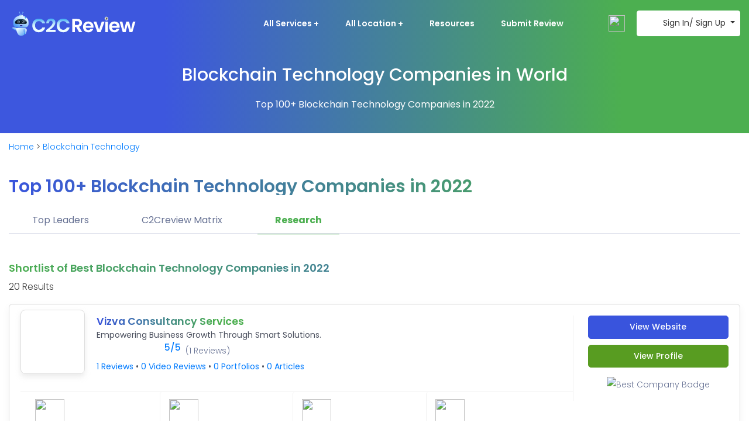

--- FILE ---
content_type: text/html; charset=UTF-8
request_url: https://c2creview.co/agency/research/blockchain-technology
body_size: 23250
content:
<!doctype html>
<html lang="en">
   <head>
      <!-- Required meta tags -->
      <meta charset="utf-8">
      <meta name="viewport" content="width=device-width, initial-scale=1, shrink-to-fit=no">
      <link rel="shortcut icon" href="https://c2creview.co/assets/img/favicon.png" type="image/x-icon">
      <title>Blockchain Technology Companies in World</title>
	        <!-- Bootstrap CSS -->
      <link rel="stylesheet" href="https://c2creview.co/assets/css/bootstrap.min.css">
      <link rel="stylesheet" href="https://c2creview.co/assets/vendors/bootstrap-selector/css/bootstrap-select.min.css">
      <!--icon font css-->
      <link rel="stylesheet" href="https://c2creview.co/assets/vendors/themify-icon/themify-icons.css">
      <link rel="stylesheet" href="https://c2creview.co/assets/vendors/elagent/style.css">
      <link rel="stylesheet" href="https://c2creview.co/assets/vendors/flaticon/flaticon.css">
      <link rel="stylesheet" href="https://c2creview.co/assets/vendors/animation/animate.css">
      <link rel="stylesheet" href="https://c2creview.co/assets/vendors/owl-carousel/assets/owl.carousel.min.css">
      <link rel="stylesheet" href="https://c2creview.co/assets/vendors/magnify-pop/magnific-popup.css">
      <link rel="stylesheet" href="https://c2creview.co/assets/vendors/nice-select/nice-select.css">
      <link rel="stylesheet" href="https://c2creview.co/assets/vendors/scroll/jquery.mCustomScrollbar.min.css">
      <link rel="stylesheet" href="https://c2creview.co/assets/css/style.css">
      <link rel="stylesheet" href="https://c2creview.co/assets/css/responsive.css">
      
<!-- Global site tag (gtag.js) - Google Analytics -->
<script async src="https://www.googletagmanager.com/gtag/js?id=UA-223984325-1"></script>
<script>
  window.dataLayer = window.dataLayer || [];
  function gtag(){dataLayer.push(arguments);}
  gtag('js', new Date());

  gtag('config', 'UA-223984325-1');
</script>

      
       <!--  Animated SVG icons script -->
<script src="https://c2creview.co/assets/lord-icon/frhvbuzj.js"></script>
<script src="https://c2creview.co/assets/js/jquery-3.2.1.min.js"></script>   
   </head>
   <body>
      <div class="body_wrapper">
      <header class="header_area">
         <nav class="navbar navbar-expand-lg menu_one menu_five">
            <div class="container">
               <a class="navbar-brand sticky_logo" href="https://c2creview.co/">
               <img src="https://c2creview.co/assets/img/logo2.svg" srcset="https://c2creview.co/assets/img/logo2.svg 2x" alt="logo">
               <img src="https://c2creview.co/assets/img/logo2.svg" srcset="https://c2creview.co/assets/img/logo2.svg 2x" alt="">
               </a>
               <button class="navbar-toggler collapsed" type="button" data-toggle="collapse" data-target="#navbarSupportedContent" aria-controls="navbarSupportedContent" aria-expanded="false" aria-label="Toggle navigation">
               <span class="menu_toggle">
               <span class="hamburger">
               <span></span>
               <span></span>
               <span></span>
               </span>
               <span class="hamburger-cross">
               <span></span>
               <span></span>
               </span>
               </span>
               </button>
               <div class="collapse navbar-collapse" id="navbarSupportedContent">
                  <ul class="navbar-nav menu w_menu pl_120 ml-auto mr-auto">
                     <li class="nav-item dropdown submenu mega_menu">
                        <a class="nav-link dropdown-toggle" href="#" role="button" data-toggle="dropdown" aria-haspopup="true" aria-expanded="false" title="All Services">
                        All Services +
                        </a>

                        <div class="mega_menu_inner">
      <ul class="dropdown-menu">
         <li class="nav-item">
          <!--   <a class="nav-link" title="Categories">Categories</a> -->
            <ul class="dropdown-menu">
               <li class="nav-item"><a href="https://c2creview.co/agency/top-leaders/mobile-app-development" class="nav-link" title="Mobile App Development"><img src="https://c2creview.co/assets/img/mobile-app-icon.svg" alt="Mobile App Development" class="menu-service-icon s1" />  Mobile App Development</a></li>
               <li class="nav-item"><a href="https://c2creview.co/agency/top-leaders/software-development" class="nav-link" title="Software Development"><img src="https://c2creview.co/assets/img/software-development-icon.svg" alt="Software Development" class="menu-service-icon s2" /> Software Development</a></li>
               <li class="nav-item"><a href="https://c2creview.co/agency/top-leaders/web-development" class="nav-link" title="Web Development"><img src="https://c2creview.co/assets/img/web-development-icon.svg" alt="Web Development" class="menu-service-icon s3" /> Web Development</a></li>
               <li class="nav-item"><a href="https://c2creview.co/agency/top-leaders/e-commerce-development" title="E-commerce Development" class="nav-link"><img src="https://c2creview.co/assets/img/ecommerce-icon.svg" alt="E-commerce Development" class="menu-service-icon s4" /> E-commerce Development</a></li>
               
               <li class="nav-item"><a href="https://c2creview.co/agency/top-leaders/digital-marketing" class="nav-link" title="Digital Marketing"><img src="https://c2creview.co/assets/img/digital-marketing-icon.svg" alt="Digital Marketing" class="menu-service-icon s6" /> Digital Marketing</a></li>
               <li class="nav-item"><a href="https://c2creview.co/agency/top-leaders/web-designing-ui-ux" class="nav-link" title="Web Designing UI-UX"><img src="https://c2creview.co/assets/img/ui-design-icon.svg" alt="Web Designing UI-UX" class="menu-service-icon s7" /> Web Designing UI-UX</a></li>
               <li class="nav-item"><a href="https://c2creview.co/agency/top-leaders/big-data-&amp;-bi" class="nav-link" title="Big Data &amp; BI"><img src="https://c2creview.co/assets/img/big-data-icon.svg" alt="Big Data &amp; BI" class="menu-service-icon s8" /> Big Data &amp; BI</a></li>
               <li class="nav-item"><a href="https://c2creview.co/agency/top-leaders/artificial-intelligence" class="nav-link" title="Artificial Intelligence"><img src="https://c2creview.co/assets/img/ai-icon.svg" alt="Artificial Intelligence" class="menu-service-icon s9" /> Artificial Intelligence</a></li>
              
            </ul>
         </li>
         <li class="nav-item">
          
            <ul class="dropdown-menu">
              

               <li class="nav-item"><a href="https://c2creview.co/agency/top-leaders/business-services" class="nav-link" title="Business Services"><img src="https://c2creview.co/assets/img/business-icon.svg" alt="Business Services" class="menu-service-icon s12" />  Business Services</a></li>

               <li class="nav-item"><a href="https://c2creview.co/agency/top-leaders/translation-services" class="nav-link" title="Translation Services"><img src="https://c2creview.co/assets/img/translation-icon.svg" alt="Translation Services" class="menu-service-icon s13" />  Translation Services</a></li>

               <li class="nav-item"><a href="https://c2creview.co/agency/top-leaders/it-services" class="nav-link" title="IT Services"><img src="https://c2creview.co/assets/img/it-services-icon.svg" alt="IT Services" class="menu-service-icon s14" /> IT Services</a></li>

              

               <li class="nav-item"><a href="https://c2creview.co/agency/top-leaders/admin-services" class="nav-link" title="Admin Services"><img src="https://c2creview.co/assets/img/admin-icon.svg" alt="Admin Services" class="menu-service-icon s16" />  Admin Services</a></li>

               <li class="nav-item"><a href="https://c2creview.co/agency/top-leaders/writing-services" class="nav-link" title="Writing Services"><img src="https://c2creview.co/assets/img/writing-services-icon.svg" alt="Writing Services" class="menu-service-icon s17" />  Writing Services</a></li>

               <li class="nav-item"><a href="https://c2creview.co/agency/top-leaders/law-firms" class="nav-link" title="Law Firms"><img src="https://c2creview.co/assets/img/law-services-icon.svg" alt="Law Firms" class="menu-service-icon s18" />  Law Firms</a></li>

               <li class="nav-item"><a href="https://c2creview.co/agency/top-leaders/engineering-services" class="nav-link" title="Engineering Services"><img src="https://c2creview.co/assets/img/engineering-icon.svg" alt="Engineering Services" class="menu-service-icon s19" />  Engineering Services</a></li>
              
            </ul>
         </li>
         <li class="nav-item">
          
            <ul class="dropdown-menu">
                <li class="nav-item"><a href="https://c2creview.co/agency/top-leaders/animation-&amp;-multimedia" class="nav-link" title="Animation &amp; Multimedia"><img src="https://c2creview.co/assets/img/animation-icon.svg" alt="Animation &amp; Multimedia" class="menu-service-icon s20" />  Animation &amp; Multimedia</a></li>

               <li class="nav-item"><a href="https://c2creview.co/agency/top-leaders/implementation-services" class="nav-link" title="Implementation Services"><img src="https://c2creview.co/assets/img/implement-icon.svg" alt="Implementation Services" class="menu-service-icon s21" />  Implementation Services</a></li>

               <li class="nav-item"><a href="https://c2creview.co/agency/top-leaders/devops" class="nav-link" title="DevOps"><img src="https://c2creview.co/assets/img/devops-icon.svg" alt="DevOps" class="menu-service-icon s22" />   DevOps</a></li>

                <li class="nav-item"><a href="https://c2creview.co/agency/top-leaders/testing-services" class="nav-link" title="Testing Services"><img src="https://c2creview.co/assets/img/testing-icon.svg" alt="Testing Services" class="menu-service-icon s10" /> Testing Services</a></li>

               <li class="nav-item"><a href="https://c2creview.co/agency/top-leaders/bot-development" class="nav-link" title="Bot Development"><img src="https://c2creview.co/assets/img/bot-development-icon.svg" alt="Bot Development" class="menu-service-icon s23" />   Bot Development</a></li>

               <li class="nav-item"><a href="https://c2creview.co/agency/top-leaders/advertising" class="nav-link" title="Advertising"><img src="https://c2creview.co/assets/img/ads-icon.svg" alt="Advertising" class="menu-service-icon s24" />   Advertising</a></li>

             

               <li class="nav-item"><a href="https://c2creview.co/agency/top-leaders/supply-chain-&amp;-logistics" class="nav-link" title="Supply Chain &amp; Logistics"><img src="https://c2creview.co/assets/img/supply-chain-icon.svg" alt="Supply Chain &amp; Logistics" class="menu-service-icon s26" />   Supply Chain &amp; Logistics</a></li>

               <li class="nav-item"><a href="https://c2creview.co/agency/top-leaders/game-development" class="nav-link" title="Game Development"><img src="https://c2creview.co/assets/img/game-icon.svg" alt="Game Development" class="menu-service-icon s27" />   Game Development</a></li> 
               
                                 </ul>
                              </li>
               <li class="nav-item browse-all-categories-link"><a href="https://c2creview.co/directories" class="nav-link" title="Browse All Services Here">Browse All Services Here  <img src="https://c2creview.co/assets/img/arrow-icon1.svg" alt="Browse All Services Here" class="menu-service-icon s28" /></a></li>  
                           </ul>
                        </div>

                        <!-- <div class="mega_menu_inner">
                           <ul class="dropdown-menu">
                              <li class="nav-item">
                                 <a class="nav-link" title="Categories">Categories</a>
                                 <ul class="dropdown-menu">
								                                        <li class="nav-item"><a href="https://c2creview.co/agency/top-leaders/mobile-app-development" class="nav-link">Mobile App Development</a></li>
                                                                        <li class="nav-item"><a href="https://c2creview.co/agency/top-leaders/software-development" class="nav-link">Software Development</a></li>
                                                                        <li class="nav-item"><a href="https://c2creview.co/agency/top-leaders/web-development" class="nav-link">Web Development</a></li>
                                                                        <li class="nav-item"><a href="https://c2creview.co/agency/top-leaders/e-commerce-development" class="nav-link">E-commerce Development</a></li>
                                                                        <li class="nav-item"><a href="https://c2creview.co/agency/top-leaders/blockchain-technology" class="nav-link">Blockchain Technology</a></li>
                                                                        <li class="nav-item"><a href="https://c2creview.co/agency/top-leaders/digital-marketing" class="nav-link">Digital Marketing</a></li>
                                                                        <li class="nav-item"><a href="https://c2creview.co/agency/top-leaders/web-designing-ui-ux" class="nav-link">Web Designing UI-UX</a></li>
                                                                        <li class="nav-item"><a href="https://c2creview.co/agency/top-leaders/big-data-&-bi" class="nav-link">Big Data & BI</a></li>
                                                                        <li class="nav-item"><a href="https://c2creview.co/agency/top-leaders/artificial-intelligence" class="nav-link">Artificial Intelligence</a></li>
                                                                        <li class="nav-item"><a href="https://c2creview.co/agency/top-leaders/testing-services" class="nav-link">Testing Services</a></li>
                                                                     </ul>
                              </li>
                              <li class="nav-item">
                                 <a class="nav-link">&nbsp;</a>
                                 <ul class="dropdown-menu">
                                                                        <li class="nav-item"><a href="https://c2creview.co/agency/top-leaders/cloud-computing-services" class="nav-link">Cloud Computing Services</a></li>
                                                                        <li class="nav-item"><a href="https://c2creview.co/agency/top-leaders/business-services" class="nav-link">Business Services</a></li>
                                                                        <li class="nav-item"><a href="https://c2creview.co/agency/top-leaders/translation-services" class="nav-link">Translation Services</a></li>
                                                                        <li class="nav-item"><a href="https://c2creview.co/agency/top-leaders/bpo-services" class="nav-link">BPO Services</a></li>
                                                                        <li class="nav-item"><a href="https://c2creview.co/agency/top-leaders/admin-services" class="nav-link">Admin Services</a></li>
                                                                        <li class="nav-item"><a href="https://c2creview.co/agency/top-leaders/writing-services" class="nav-link">Writing Services</a></li>
                                                                        <li class="nav-item"><a href="https://c2creview.co/agency/top-leaders/law-firms" class="nav-link">Law Firms</a></li>
                                                                        <li class="nav-item"><a href="https://c2creview.co/agency/top-leaders/engineering-services" class="nav-link">Engineering Services</a></li>
                                                                        <li class="nav-item"><a href="https://c2creview.co/agency/top-leaders/animation-&-multimedia" class="nav-link">Animation & Multimedia</a></li>
                                                                        <li class="nav-item"><a href="https://c2creview.co/agency/top-leaders/implementation-services" class="nav-link">Implementation Services</a></li>
                                                                     </ul>
                              </li>
                              <li class="nav-item">
                                 <a class="nav-link">&nbsp;</a>
                                 <ul class="dropdown-menu">
                                                                        <li class="nav-item"><a href="https://c2creview.co/agency/top-leaders/devops" class="nav-link">DevOps</a></li>
                                                                        <li class="nav-item"><a href="https://c2creview.co/agency/top-leaders/bot-development" class="nav-link">Bot Development</a></li>
                                                                        <li class="nav-item"><a href="https://c2creview.co/agency/top-leaders/advertising" class="nav-link">Advertising</a></li>
                                                                        <li class="nav-item"><a href="https://c2creview.co/agency/top-leaders/web-hosting" class="nav-link">Web Hosting</a></li>
                                                                        <li class="nav-item"><a href="https://c2creview.co/agency/top-leaders/supply-chain-&-logistics" class="nav-link">Supply Chain & Logistics</a></li>
                                                                        <li class="nav-item"><a href="https://c2creview.co/agency/top-leaders/game-development" class="nav-link">Game Development</a></li>
                                                                        <li class="nav-item"><a href="https://c2creview.co/directories" class="nav-link">View All Categories</a></li>
                                 </ul>
                              </li>
                              <li class="nav-item industry-links">
                                 <a class="nav-link" title="Industries">
                                 Industries
                                 </a>
                                 <ul class="dropdown-menu">
                                    									
                                    <li class="nav-item"><a href="https://c2creview.co/industry/top-leaders/advertising-&-marketing" class="nav-link">Advertising & Marketing</a></li>
                                    									
                                    <li class="nav-item"><a href="https://c2creview.co/industry/top-leaders/art-entertainment-&-music" class="nav-link">Art Entertainment & Music</a></li>
                                    									
                                    <li class="nav-item"><a href="https://c2creview.co/industry/top-leaders/automotive" class="nav-link">Automotive</a></li>
                                    									
                                    <li class="nav-item"><a href="https://c2creview.co/industry/top-leaders/banking" class="nav-link">Banking</a></li>
                                    									
                                    <li class="nav-item"><a href="https://c2creview.co/industry/top-leaders/boutique-app-developers" class="nav-link">Boutique App Developers</a></li>
                                    									
                                    <li class="nav-item"><a href="https://c2creview.co/industry/top-leaders/business-intelligence-(bi)" class="nav-link">Business Intelligence (BI)</a></li>
                                    									
                                    <li class="nav-item"><a href="https://c2creview.co/industry/top-leaders/business-services" class="nav-link">Business Services</a></li>
                                    									
                                    <li class="nav-item"><a href="https://c2creview.co/industry/top-leaders/consumer-apps" class="nav-link">Consumer Apps</a></li>
                                    									
                                    <li class="nav-item"><a href="https://c2creview.co/industry/top-leaders/crm-&-sales-enablement" class="nav-link">CRM & Sales Enablement</a></li>
                                    									
                                    <li class="nav-item"><a href="https://c2creview.co/industry/top-leaders/designing" class="nav-link">Designing</a></li>
                                                                        <li class="nav-item"><a href="https://c2creview.co/directories" class="nav-link">Browse All</a></li>
                                 </ul>
                              </li>
                           </ul>
                        </div> -->
                     </li>
                     <li class="nav-item dropdown submenu mega_menu">
                        <a class="nav-link dropdown-toggle" href="#" role="button" data-toggle="dropdown" aria-haspopup="true" aria-expanded="false" title="All Location">
                        All Location +
                        </a>
                        <div class="mega_menu_inner">
                           <ul class="dropdown-menu ">
                              <li class="nav-item location-main-dropdown">
                                 <a class="nav-link">Countries</a>
                                 <ul class="dropdown-menu Location-dropdown-menu">
                                                                        <li class="nav-item"><a href="https://c2creview.co/country/top-leaders/afghanistan" class="nav-link">Afghanistan</a></li>
                                                                        <li class="nav-item"><a href="https://c2creview.co/country/top-leaders/india" class="nav-link">India</a></li>
                                                                        <li class="nav-item"><a href="https://c2creview.co/country/top-leaders/bahrain" class="nav-link">Bahrain</a></li>
                                                                        <li class="nav-item"><a href="https://c2creview.co/country/top-leaders/canada" class="nav-link">Canada</a></li>
                                                                        <li class="nav-item"><a href="https://c2creview.co/country/top-leaders/indonesia" class="nav-link">Indonesia</a></li>
                                                                        <li class="nav-item"><a href="https://c2creview.co/country/top-leaders/iraq" class="nav-link">Iraq</a></li>
                                                                        <li class="nav-item"><a href="https://c2creview.co/country/top-leaders/ireland" class="nav-link">Ireland</a></li>
                                                                        <li class="nav-item"><a href="https://c2creview.co/country/top-leaders/israel" class="nav-link">Israel</a></li>
                                                                        <li class="nav-item"><a href="https://c2creview.co/country/top-leaders/armenia" class="nav-link">Armenia</a></li>
                                                                        <li class="nav-item"><a href="https://c2creview.co/country/top-leaders/kenya" class="nav-link">Kenya</a></li>
                                                                        <li class="nav-item"><a href="https://c2creview.co/directories" class="nav-link">View All Countries <img src="https://c2creview.co/assets/img/arrow-icon1.svg" alt="View All Countries" class="menu-service-icon s28" /></a></li>
                                 </ul>
                              </li>
                              <li class="nav-item location-main-dropdown">
                                 <a class="nav-link">States</a>
                                 <ul class="dropdown-menu Location-dropdown-menu">
                                                                        <li class="nav-item"><a href="https://c2creview.co/state/top-leaders/dadra-and-nagar-haveli" class="nav-link">Dadra and Nagar Haveli</a></li>
                                                                        <li class="nav-item"><a href="https://c2creview.co/state/top-leaders/andaman-and-nicobar-islands" class="nav-link">Andaman and Nicobar Islands</a></li>
                                                                        <li class="nav-item"><a href="https://c2creview.co/state/top-leaders/cairo" class="nav-link">Cairo</a></li>
                                                                        <li class="nav-item"><a href="https://c2creview.co/state/top-leaders/liaoning" class="nav-link">Liaoning</a></li>
                                                                        <li class="nav-item"><a href="https://c2creview.co/state/top-leaders/al-bahr-al-ahmar" class="nav-link">al-Bahr-al-Ahmar</a></li>
                                                                        <li class="nav-item"><a href="https://c2creview.co/state/top-leaders/al-iskandariyah" class="nav-link">al-Iskandariyah</a></li>
                                                                        <li class="nav-item"><a href="https://c2creview.co/state/top-leaders/tirane" class="nav-link">Tirane</a></li>
                                                                        <li class="nav-item"><a href="https://c2creview.co/state/top-leaders/goa" class="nav-link">Goa</a></li>
                                                                        <li class="nav-item"><a href="https://c2creview.co/state/top-leaders/harju" class="nav-link">Harju</a></li>
                                                                        <li class="nav-item"><a href="https://c2creview.co/state/top-leaders/valga" class="nav-link">Valga</a></li>
                                                                        <li class="nav-item"><a href="https://c2creview.co/directories" class="nav-link">View All States <img src="https://c2creview.co/assets/img/arrow-icon1.svg" alt="View All States" class="menu-service-icon s28" /></a></li>
                                 </ul>
                              </li>
                              <li class="nav-item location-main-dropdown">
                                 <a class="nav-link">Cities</a>
                                 <ul class="dropdown-menu Location-dropdown-menu">
                                                                        <li class="nav-item"><a href="https://c2creview.co/city/top-leaders/bombuflat" class="nav-link">Bombuflat</a></li>
                                                                        <li class="nav-item"><a href="https://c2creview.co/city/top-leaders/rajkot" class="nav-link">Rajkot</a></li>
                                                                        <li class="nav-item"><a href="https://c2creview.co/city/top-leaders/edmonton" class="nav-link">Edmonton</a></li>
                                                                        <li class="nav-item"><a href="https://c2creview.co/city/top-leaders/surat" class="nav-link">Surat</a></li>
                                                                        <li class="nav-item"><a href="https://c2creview.co/city/top-leaders/toronto" class="nav-link">Toronto</a></li>
                                                                        <li class="nav-item"><a href="https://c2creview.co/city/top-leaders/gurgaon" class="nav-link">Gurgaon</a></li>
                                                                        <li class="nav-item"><a href="https://c2creview.co/city/top-leaders/brno" class="nav-link">Brno</a></li>
                                                                        <li class="nav-item"><a href="https://c2creview.co/city/top-leaders/prague" class="nav-link">Prague</a></li>
                                                                        <li class="nav-item"><a href="https://c2creview.co/city/top-leaders/6th-of-october-city" class="nav-link">6th of October City</a></li>
                                                                        <li class="nav-item"><a href="https://c2creview.co/city/top-leaders/bengaluru" class="nav-link">Bengaluru</a></li>
                                                                        <li class="nav-item"><a href="https://c2creview.co/directories" class="nav-link">View All Cities <img src="https://c2creview.co/assets/img/arrow-icon1.svg" alt="View All Cities" class="menu-service-icon s28" /></a></li>
                                 </ul>
                              </li>
                              <li class="nav-item industry-links">
                                 <a class="nav-link" title="Popular Links">
                                 Popular Links
                                 </a>
                                 <ul class="dropdown-menu">
                                    <li class="nav-item"><a href="https://c2creview.co/agency/top-leaders/mobile-app-development" class="nav-link"><img src="https://c2creview.co/assets/img/arrow-icon.svg" alt="Mobile App Development Companies in 2022" class="menu-service-icon arrow-icon" /> Mobile App Development Companies in 2022</a></li>

                                     <li class="nav-item"><a href="https://c2creview.co/agency/top-leaders/it-services" class="nav-link"><img src="https://c2creview.co/assets/img/arrow-icon.svg" alt="T Services Companies in 2022" class="menu-service-icon arrow-icon" /> IT Services Companies in 2022</a></li>

                                    <li class="nav-item"><a href="https://c2creview.co/agency/top-leaders/e-commerce-development" class="nav-link"><img src="https://c2creview.co/assets/img/arrow-icon.svg" alt="E-commerce Development Companies in 2022" class="menu-service-icon arrow-icon" /> E-commerce Development Companies in 2022</a></li>

                                     <li class="nav-item"><a href="https://c2creview.co/country/top-leaders/united-arab-emirates" class="nav-link"><img src="https://c2creview.co/assets/img/arrow-icon.svg" alt="IT Companies in United Arab Emirates 2022" class="menu-service-icon arrow-icon" /> IT Companies in United Arab Emirates 2022</a></li>

                                    <li class="nav-item"><a href="https://c2creview.co/agency/top-leaders/web-development" class="nav-link"><img src="https://c2creview.co/assets/img/arrow-icon.svg" alt="Web Development Companies in 2022" class="menu-service-icon arrow-icon" /> Web Development Companies in 2022</a></li>

                                    <!-- <li class="nav-item"><a href="https://c2creview.co/agency/top-leaders/blockchain-technology" class="nav-link"><img src="https://c2creview.co/assets/img/arrow-icon.svg" alt="Blockchain Technology Companies in 2022" class="menu-service-icon arrow-icon" /> Blockchain Technology Companies in 2022</a></li> -->

                                     <li class="nav-item"><a href="https://c2crevihttps://c2creview.co/country/top-leaders/united-states" class="nav-link"><img src="https://c2creview.co/assets/img/arrow-icon.svg" alt="IT Companies in United States 2022" class="menu-service-icon arrow-icon" /> IT Companies in United States 2022</a></li>

                                    <li class="nav-item"><a href="https://c2creview.co/agency/top-leaders/digital-marketing" class="nav-link"><img src="https://c2creview.co/assets/img/arrow-icon.svg" alt="Digital Marketing Companies in 2022" class="menu-service-icon arrow-icon" /> Digital Marketing Companies in 2022</a></li>

                                    <li class="nav-item"><a href="https://c2creview.co/agency/top-leaders/artificial-intelligence" class="nav-link"><img src="https://c2creview.co/assets/img/arrow-icon.svg" alt="Artificial Intelligence Companies in 2022" class="menu-service-icon arrow-icon" /> Artificial Intelligence Companies in 2022</a></li>
                                   
                                    <li class="nav-item"><a href="https://c2creview.co/country/top-leaders/india" class="nav-link"><img src="https://c2creview.co/assets/img/arrow-icon.svg" alt="IT Companies in India 2022" class="menu-service-icon arrow-icon" /> IT Companies in India 2022</a></li>                                   
                                   
                                 </ul>
                              </li>
                           </ul>
                        </div>
                     </li>
                     <li class="nav-item"><a title="Resources" class="nav-link"  href="https://c2creview.co/resources-surveys">Resources</a></li>
                     <li class="nav-item"><a title="Submit Review" class="nav-link"  href="https://c2creview.co/user/signin">Submit Review</a></li>
                  </ul>
                   <div class="alter_nav">
                            <ul class="navbar-nav search_cart menu w_menu">
                        <li class="nav-item search"><a class="nav-link search-btn" href="javascript:void(0);"><img src="https://c2creview.co/assets/img/search-icon02.svg"
     style="width:28px;height:28px" /> </a></li>  
                       </ul></div>
                  
                     <div class="dropdown">
                                          <button class="btn btn-secondary dropdown-toggle account-user-btn" type="button" id="dropdownMenuButton" data-toggle="dropdown" aria-haspopup="true" aria-expanded="false">
                                            <lord-icon src="https://c2creview.co/assets/lord-icon/eszyyflr.json"
    trigger="loop"  delay="3000" colors="primary:#007bff,secondary:#007bff"  style="width:32px;height:32px">
</lord-icon>&nbsp;Sign In/ Sign Up
                                           </button>
                     <div class="dropdown-menu user-account-box" aria-labelledby="dropdownMenuButton">
                       <a class="dropdown-item" href="https://c2creview.co/agency/signup"><img src="https://c2creview.co/assets/img/suitcase.svg" style="width:32px;height:32px" /> &nbsp; Submit Agency</a>
                       <a class="dropdown-item" href="https://c2creview.co/agency/signin"><img src="https://c2creview.co/assets/img/signin-agency.svg" style="width:32px;height:32px" /> &nbsp; Agency Sign In</a>              
                        <a class="dropdown-item" href="https://c2creview.co/user/signup"> <img src="https://c2creview.co/assets/img/user-signin.svg" style="width:32px;height:32px" /> &nbsp; User Sign Up</a>
 <a class="dropdown-item" href="https://c2creview.co/user/signin"><img src="https://c2creview.co/assets/img/user-signin2.svg" style="width:32px;height:32px"/> &nbsp; User Sign In</a>
                        
                     </div>
                                       </div>


                  <!-- <a class="btn_get btn_get_radious menu_cus menu_custfive" href="https://c2creview.co/agency/signup">+ Submit Agency</a> -->
                                 </div>
            </div>
         </nav>

<!-- Search Form  -->
            <form class="search_boxs" role="search" method="POST" action="https://c2creview.co//home/get_search_url/">
        <div class="search_box_inner">
            <div class="close_icon">
                <i class="icon_close"></i>
            </div>
            <div class="input-group">
                <!-- <p>Enter agency name and hit "enter"</p> -->
                <input type="text" name="search" class="form_control search-input" placeholder="Find 27,000+ Agencies in 500+ Categories">
                <div class="input-group-append">
                    <button class="btn btn-outline-secondary" type="button"><lord-icon src="https://c2creview.co/assets/lord-icon/msoeawqm.json"
    trigger="loop" stroke="79" delay="6000" colors="primary:#ffffff,secondary:#ffffff" style="width:28px;height:28px"> </lord-icon></button>
                </div>
            </div>
        </div>
    </form>

      </header><section class="breadcrumb_area padingt80">
   <div class="container">
      <div class="breadcrumb_content text-center">
         <h1 class="header-title">Blockchain Technology Companies in World</h1>
         <p class="f_400 w_color f_size_16 l_height26">Top 100+ Blockchain Technology Companies in 2022</p>
      </div>
   </div>
</section>
<section class="breadcrumb_area1">
   <div class="container">
      <div class="breadcrumb_content1">
         <p><a href="https://c2creview.co/" title="C2C Review">Home</a> > <a href="#" title="Mobile APP Development">Blockchain Technology</a></p>
      </div>
   </div>
</section>
<!-- About Us Sections  -->
<section class="job_details_area sec_pad">
   <div class="container">
      <div class="row">
         <div class="col-lg-12">
            <div class="developer_product_content d_product_content_two">
                <h2 class="f_600 f_size_30 l_height30 t_color3 mb_20">Top 100+ Blockchain Technology Companies in 2022</h2>
               <ul class="nav nav-tabs develor_tab mb-10"  id="myTab2" role="tablist1">
               <li class="nav-item">
                  <a class="nav-link " href="https://c2creview.co/agency/top-leaders/blockchain-technology" >Top Leaders</a>
               </li>
			   <li class="nav-item">
                  <a class="nav-link" href="https://c2creview.co/agency/reviews/blockchain-technology" >C2Creview Matrix</a>
               </li>
              
               <li class="nav-item">
                  <a class="nav-link active show" href="https://c2creview.co/agency/research/blockchain-technology" >Research</a>
               </li>
               
            </ul>
               <!-- <div class="tab-content developer_tab_content">
                  <div class="tab-pane fade active show" id="ruby" role="tabpanel" aria-labelledby="ruby-tab">
                     <p class="mb_10">Looking for a best <strong>Blockchain Technology Company</strong> company to build your project? Find the top <strong>Blockchain Technology Company</strong></strong> with proven skills and meet the full spectrum of business requirements.  <br><br>Are you searching for the top mobile app development company in India? Businesses today that need mobile app solutions mostly seek developers that have authority in the required domain. But they also look for app developers in India that can develop a solution for all major platforms and devices such as Android, iPhone, and iPad. Here is the list of the best Indian app developers prepared by GoodFirms, complete with research, rankings, and reviews.
                       
                     </p> 
                    
                  </div>
               </div>-->
            </div>
         </div>
      </div>
   </div>
</section>
<section class="search_results_area sec_pad">
   <div class="container">
      <div class="row">
         <div class="col-lg-12">
            <div class="details_content">
               <h3>Shortlist of Best Blockchain Technology Companies in 2022 </h3>
               <p class="results">20 Results</p>
               			   <div class="c2c-review-list">
                  <div class="c2c-review-list-inn">
                     <div class="c2c-review-list-head">
                        <figure class="mb-20"><a href="https://c2creview.co/company/vizva-consultancy-services">
							<img src="https://c2creview.co/uploads/agency_profile/1751269552_Untitled design.png" alt="" >	
						</a></figure>
                        <div class="joblisting_text">
                           <div class="jobsearch-table-cell">
                              <h4><a href="https://c2creview.co/company/vizva-consultancy-services" class="f_500 t_color3 float-left">Vizva Consultancy Services</a> 
                                 <span class="badges-box">
                                                                  </span>
                              </h4>
                              <ul class="list-unstyled">
                                 <li class="">Empowering Business Growth Through Smart Solutions.</li>
                              </ul>
                              <div class="company-listing-overallreview research-rating">
                                 <span class="rating float-left" style="display: block;"><i class="fa fa-star1 green"></i><i class="fa fa-star1 green"></i><i class="fa fa-star1 green"></i><i class="fa fa-star1 green"></i><i class="fa fa-star1 green"></i><span class="rate-text">5/5</span></span><span class="review-text-link">(1 Reviews) </span>                              </div>
                              <br>
                              <ul class="list-unstyled"><li class=""><a href="#">1 Reviews</a> • <a href="#">0 Video Reviews</a> • <a href="#">0 Portfolios</a> • <a href="#">0 Articles</a> </li></ul>                           </div>
                           <!--  <div class="research-list-btn">
                              <a href="#" class="btn_three">View Website</a>
                              <a href="#" class="btn_three_outline">View Profile</a>
                              </div> -->
                        </div>
                     </div>
                         <div class="c2c-review-list-statics1">
                        <a href="https://vizvaconsultancyservices.com/" class="btn_three" target="_blank">View Website</a>
                        <a href="https://c2creview.co/company/vizva-consultancy-services" class="btn_three_outline">View Profile</a>
                        <div class="service-company-badge">
                           <img src="https://c2creview.co/assets/img/company-service-badge-img.png" class="company-service-badge-img" alt="Best Company Badge" />
                        </div>
                     </div>
                     
                      <div class="c2c-agency-statics-block">
                        <ul class="company-statics-block">
                           <li class="hourly-rate">
                            
                              <img src="https://c2creview.co/assets/img/coins-dollar.svg" style="width:50px;height:50px" />

                              <span>Hourly Rate</span>
                              25$ - 50$                           </li>
                           <li class="employee">
                              <img src="https://c2creview.co/assets/img/team-icon.svg" style="width:50px;height:50px" />
                              <span>Employees</span>
                             51-100                           </li>
                           <li class="founder">
                                <img src="https://c2creview.co/assets/img/agency-building.svg" style="width:50px;height:50px" />
                              <span>Founded</span>
                              2019                           </li>
                           <li class="location">
                              <img src="https://c2creview.co/assets/img/location-pin.svg" style="width:50px;height:50px" />
                              <span>Locations</span>
                              United States                           </li>
                        </ul>
                     </div>
                 
                    
					 
					 
                     <div class="c2c-research-block">
                        <div class="c2c-research-data">
                           <div class="c2c-research-d1 redbg" data-toggle="tooltip" title="Service Quality" >5</div>
                           <div class="c2c-research-d1 bluebg"  data-toggle="tooltip" title="Customer Support" >4 </div>
						   <div class="c2c-research-d1 bluebg1" data-toggle="tooltip" title="Agency Skills" >5 </div>
						   <div class="c2c-research-d1 bluebg1" data-toggle="tooltip" title="Team Behaviour" >5 </div>
                           <div class="c2c-research-d1 bluebg1" data-toggle="tooltip" title="Value for Money" >5 </div>
                           <div class="c2c-research-d1 orangebg" data-toggle="tooltip" title="Overall Rating" >5 </div>
                        </div>
                     </div>
                     <div class=" research-service-type-block">
                        <div class="pull-left research-type"><span class="search-type-b1 redbg"></span>Service Quality</div>
                        <div class="pull-left research-type"><span class="search-type-b1 bluebg"></span>Customer Support</div>
						<div class="pull-left research-type"><span class="search-type-b1 bluebg"></span>Agency Skills</div>
						<div class="pull-left research-type"><span class="search-type-b1 bluebg"></span>Team Behaviour</div>
                        <div class="pull-left research-type"><span class="search-type-b1 bluebg1 "></span>Value for Money</div>
                        <div class="pull-left research-type "><span class="search-type-b1 orangebg"></span>Overall Rating</div>
                     </div>                     <div class="clear"></div>
                  </div>
               </div>
			   			   <div class="c2c-review-list">
                  <div class="c2c-review-list-inn">
                     <div class="c2c-review-list-head">
                        <figure class="mb-20"><a href="https://c2creview.co/company/addweb-solution">
							<img src="https://c2creview.co/uploads/agency_profile/1720678412_AddWeb Logo.jpg" alt="" >	
						</a></figure>
                        <div class="joblisting_text">
                           <div class="jobsearch-table-cell">
                              <h4><a href="https://c2creview.co/company/addweb-solution" class="f_500 t_color3 float-left">AddWeb Solution</a> 
                                 <span class="badges-box">
                                                                  </span>
                              </h4>
                              <ul class="list-unstyled">
                                 <li class=""> Let’s Talk Solution</li>
                              </ul>
                              <div class="company-listing-overallreview research-rating">
                                 <span class="rating float-left" style="display: block;"><i class="fa fa-star1 green"></i><i class="fa fa-star1 green"></i><i class="fa fa-star1 green"></i><i class="fa fa-star1 green"></i><i class="fa fa-star1 green"></i><span class="rate-text">5/5</span></span><span class="review-text-link">(1 Reviews) </span>                              </div>
                              <br>
                              <ul class="list-unstyled"><li class=""><a href="#">1 Reviews</a> • <a href="#">0 Video Reviews</a> • <a href="#">0 Portfolios</a> • <a href="#">0 Articles</a> </li></ul>                           </div>
                           <!--  <div class="research-list-btn">
                              <a href="#" class="btn_three">View Website</a>
                              <a href="#" class="btn_three_outline">View Profile</a>
                              </div> -->
                        </div>
                     </div>
                         <div class="c2c-review-list-statics1">
                        <a href="https://www.addwebsolution.com/" class="btn_three" target="_blank">View Website</a>
                        <a href="https://c2creview.co/company/addweb-solution" class="btn_three_outline">View Profile</a>
                        <div class="service-company-badge">
                           <img src="https://c2creview.co/assets/img/company-service-badge-img.png" class="company-service-badge-img" alt="Best Company Badge" />
                        </div>
                     </div>
                     
                      <div class="c2c-agency-statics-block">
                        <ul class="company-statics-block">
                           <li class="hourly-rate">
                            
                              <img src="https://c2creview.co/assets/img/coins-dollar.svg" style="width:50px;height:50px" />

                              <span>Hourly Rate</span>
                              25$ - 50$                           </li>
                           <li class="employee">
                              <img src="https://c2creview.co/assets/img/team-icon.svg" style="width:50px;height:50px" />
                              <span>Employees</span>
                             101-250                           </li>
                           <li class="founder">
                                <img src="https://c2creview.co/assets/img/agency-building.svg" style="width:50px;height:50px" />
                              <span>Founded</span>
                              2012                           </li>
                           <li class="location">
                              <img src="https://c2creview.co/assets/img/location-pin.svg" style="width:50px;height:50px" />
                              <span>Locations</span>
                              United States                           </li>
                        </ul>
                     </div>
                 
                    
					 
					 
                     <div class="c2c-research-block">
                        <div class="c2c-research-data">
                           <div class="c2c-research-d1 redbg" data-toggle="tooltip" title="Service Quality" >5</div>
                           <div class="c2c-research-d1 bluebg"  data-toggle="tooltip" title="Customer Support" >5 </div>
						   <div class="c2c-research-d1 bluebg1" data-toggle="tooltip" title="Agency Skills" >5 </div>
						   <div class="c2c-research-d1 bluebg1" data-toggle="tooltip" title="Team Behaviour" >5 </div>
                           <div class="c2c-research-d1 bluebg1" data-toggle="tooltip" title="Value for Money" >5 </div>
                           <div class="c2c-research-d1 orangebg" data-toggle="tooltip" title="Overall Rating" >5 </div>
                        </div>
                     </div>
                     <div class=" research-service-type-block">
                        <div class="pull-left research-type"><span class="search-type-b1 redbg"></span>Service Quality</div>
                        <div class="pull-left research-type"><span class="search-type-b1 bluebg"></span>Customer Support</div>
						<div class="pull-left research-type"><span class="search-type-b1 bluebg"></span>Agency Skills</div>
						<div class="pull-left research-type"><span class="search-type-b1 bluebg"></span>Team Behaviour</div>
                        <div class="pull-left research-type"><span class="search-type-b1 bluebg1 "></span>Value for Money</div>
                        <div class="pull-left research-type "><span class="search-type-b1 orangebg"></span>Overall Rating</div>
                     </div>                     <div class="clear"></div>
                  </div>
               </div>
			   			   <div class="c2c-review-list">
                  <div class="c2c-review-list-inn">
                     <div class="c2c-review-list-head">
                        <figure class="mb-20"><a href="https://c2creview.co/company/wisewaytec">
							<img src="https://c2creview.co/uploads/agency_profile/1725089302_wf-logo.jpg" alt="" >	
						</a></figure>
                        <div class="joblisting_text">
                           <div class="jobsearch-table-cell">
                              <h4><a href="https://c2creview.co/company/wisewaytec" class="f_500 t_color3 float-left">Wisewaytec</a> 
                                 <span class="badges-box">
                                                                  </span>
                              </h4>
                              <ul class="list-unstyled">
                                 <li class="">Digital Partner For Web3 & Blockchain Solutions</li>
                              </ul>
                              <div class="company-listing-overallreview research-rating">
                                 <span class="rating float-left" style="display: block;"><i class="fa fa-star1 green"></i><i class="fa fa-star1 green"></i><i class="fa fa-star1 green"></i><i class="fa fa-star1 green"></i><i class="fa fa-star1 green"></i><span class="rate-text">5/5</span></span><span class="review-text-link">(1 Reviews) </span>                              </div>
                              <br>
                              <ul class="list-unstyled"><li class=""><a href="#">1 Reviews</a> • <a href="#">0 Video Reviews</a> • <a href="#">0 Portfolios</a> • <a href="#">0 Articles</a> </li></ul>                           </div>
                           <!--  <div class="research-list-btn">
                              <a href="#" class="btn_three">View Website</a>
                              <a href="#" class="btn_three_outline">View Profile</a>
                              </div> -->
                        </div>
                     </div>
                         <div class="c2c-review-list-statics1">
                        <a href="https://wisewaytec.com/" class="btn_three" target="_blank">View Website</a>
                        <a href="https://c2creview.co/company/wisewaytec" class="btn_three_outline">View Profile</a>
                        <div class="service-company-badge">
                           <img src="https://c2creview.co/assets/img/company-service-badge-img.png" class="company-service-badge-img" alt="Best Company Badge" />
                        </div>
                     </div>
                     
                      <div class="c2c-agency-statics-block">
                        <ul class="company-statics-block">
                           <li class="hourly-rate">
                            
                              <img src="https://c2creview.co/assets/img/coins-dollar.svg" style="width:50px;height:50px" />

                              <span>Hourly Rate</span>
                              25$ - 50$                           </li>
                           <li class="employee">
                              <img src="https://c2creview.co/assets/img/team-icon.svg" style="width:50px;height:50px" />
                              <span>Employees</span>
                             51-100                           </li>
                           <li class="founder">
                                <img src="https://c2creview.co/assets/img/agency-building.svg" style="width:50px;height:50px" />
                              <span>Founded</span>
                                                         </li>
                           <li class="location">
                              <img src="https://c2creview.co/assets/img/location-pin.svg" style="width:50px;height:50px" />
                              <span>Locations</span>
                              India                           </li>
                        </ul>
                     </div>
                 
                    
					 
					 
                     <div class="c2c-research-block">
                        <div class="c2c-research-data">
                           <div class="c2c-research-d1 redbg" data-toggle="tooltip" title="Service Quality" >5</div>
                           <div class="c2c-research-d1 bluebg"  data-toggle="tooltip" title="Customer Support" >5 </div>
						   <div class="c2c-research-d1 bluebg1" data-toggle="tooltip" title="Agency Skills" >5 </div>
						   <div class="c2c-research-d1 bluebg1" data-toggle="tooltip" title="Team Behaviour" >5 </div>
                           <div class="c2c-research-d1 bluebg1" data-toggle="tooltip" title="Value for Money" >5 </div>
                           <div class="c2c-research-d1 orangebg" data-toggle="tooltip" title="Overall Rating" >5 </div>
                        </div>
                     </div>
                     <div class=" research-service-type-block">
                        <div class="pull-left research-type"><span class="search-type-b1 redbg"></span>Service Quality</div>
                        <div class="pull-left research-type"><span class="search-type-b1 bluebg"></span>Customer Support</div>
						<div class="pull-left research-type"><span class="search-type-b1 bluebg"></span>Agency Skills</div>
						<div class="pull-left research-type"><span class="search-type-b1 bluebg"></span>Team Behaviour</div>
                        <div class="pull-left research-type"><span class="search-type-b1 bluebg1 "></span>Value for Money</div>
                        <div class="pull-left research-type "><span class="search-type-b1 orangebg"></span>Overall Rating</div>
                     </div>                     <div class="clear"></div>
                  </div>
               </div>
			   			   <div class="c2c-review-list">
                  <div class="c2c-review-list-inn">
                     <div class="c2c-review-list-head">
                        <figure class="mb-20"><a href="https://c2creview.co/company/solicy">
							<img src="https://c2creview.co/uploads/agency_profile/1715870879_LinkedIN.png" alt="" >	
						</a></figure>
                        <div class="joblisting_text">
                           <div class="jobsearch-table-cell">
                              <h4><a href="https://c2creview.co/company/solicy" class="f_500 t_color3 float-left">Solicy</a> 
                                 <span class="badges-box">
                                                                  </span>
                              </h4>
                              <ul class="list-unstyled">
                                 <li class="">Blockchain | Web3 | Software development</li>
                              </ul>
                              <div class="company-listing-overallreview research-rating">
                                 <span class="rating float-left" style="display: block;"><i class="fa fa-star1 green"></i><i class="fa fa-star1 green"></i><i class="fa fa-star1 green"></i><i class="fa fa-star1 green"></i><i class="fa fa-star1 green"></i><span class="rate-text">5/5</span></span><span class="review-text-link">(4 Reviews) </span>                              </div>
                              <br>
                              <ul class="list-unstyled"><li class=""><a href="#">4 Reviews</a> • <a href="#">0 Video Reviews</a> • <a href="#">0 Portfolios</a> • <a href="#">0 Articles</a> </li></ul>                           </div>
                           <!--  <div class="research-list-btn">
                              <a href="#" class="btn_three">View Website</a>
                              <a href="#" class="btn_three_outline">View Profile</a>
                              </div> -->
                        </div>
                     </div>
                         <div class="c2c-review-list-statics1">
                        <a href="https://solicy.net/" class="btn_three" target="_blank">View Website</a>
                        <a href="https://c2creview.co/company/solicy" class="btn_three_outline">View Profile</a>
                        <div class="service-company-badge">
                           <img src="https://c2creview.co/assets/img/company-service-badge-img.png" class="company-service-badge-img" alt="Best Company Badge" />
                        </div>
                     </div>
                     
                      <div class="c2c-agency-statics-block">
                        <ul class="company-statics-block">
                           <li class="hourly-rate">
                            
                              <img src="https://c2creview.co/assets/img/coins-dollar.svg" style="width:50px;height:50px" />

                              <span>Hourly Rate</span>
                              25$ - 50$                           </li>
                           <li class="employee">
                              <img src="https://c2creview.co/assets/img/team-icon.svg" style="width:50px;height:50px" />
                              <span>Employees</span>
                             26-50                           </li>
                           <li class="founder">
                                <img src="https://c2creview.co/assets/img/agency-building.svg" style="width:50px;height:50px" />
                              <span>Founded</span>
                              2021                           </li>
                           <li class="location">
                              <img src="https://c2creview.co/assets/img/location-pin.svg" style="width:50px;height:50px" />
                              <span>Locations</span>
                              Armenia, United Arab Emirates                           </li>
                        </ul>
                     </div>
                 
                    
					 
					 
                     <div class="c2c-research-block">
                        <div class="c2c-research-data">
                           <div class="c2c-research-d1 redbg" data-toggle="tooltip" title="Service Quality" >5</div>
                           <div class="c2c-research-d1 bluebg"  data-toggle="tooltip" title="Customer Support" >5 </div>
						   <div class="c2c-research-d1 bluebg1" data-toggle="tooltip" title="Agency Skills" >5 </div>
						   <div class="c2c-research-d1 bluebg1" data-toggle="tooltip" title="Team Behaviour" >5 </div>
                           <div class="c2c-research-d1 bluebg1" data-toggle="tooltip" title="Value for Money" >5 </div>
                           <div class="c2c-research-d1 orangebg" data-toggle="tooltip" title="Overall Rating" >5 </div>
                        </div>
                     </div>
                     <div class=" research-service-type-block">
                        <div class="pull-left research-type"><span class="search-type-b1 redbg"></span>Service Quality</div>
                        <div class="pull-left research-type"><span class="search-type-b1 bluebg"></span>Customer Support</div>
						<div class="pull-left research-type"><span class="search-type-b1 bluebg"></span>Agency Skills</div>
						<div class="pull-left research-type"><span class="search-type-b1 bluebg"></span>Team Behaviour</div>
                        <div class="pull-left research-type"><span class="search-type-b1 bluebg1 "></span>Value for Money</div>
                        <div class="pull-left research-type "><span class="search-type-b1 orangebg"></span>Overall Rating</div>
                     </div>                     <div class="clear"></div>
                  </div>
               </div>
			   			   <div class="c2c-review-list">
                  <div class="c2c-review-list-inn">
                     <div class="c2c-review-list-head">
                        <figure class="mb-20"><a href="https://c2creview.co/company/lucentasolutions">
							<img src="https://c2creview.co/uploads/agency_profile/1725105177_lucentasolutions-logo.jpg" alt="" >	
						</a></figure>
                        <div class="joblisting_text">
                           <div class="jobsearch-table-cell">
                              <h4><a href="https://c2creview.co/company/lucentasolutions" class="f_500 t_color3 float-left">Lucentasolutions</a> 
                                 <span class="badges-box">
                                                                  </span>
                              </h4>
                              <ul class="list-unstyled">
                                 <li class="">Best web development company in USA</li>
                              </ul>
                              <div class="company-listing-overallreview research-rating">
                                 <span class="rating float-left" style="display: block;"><i class="fa fa-star1 green"></i><i class="fa fa-star1 green"></i><i class="fa fa-star1 green"></i><i class="fa fa-star1 green"></i><i class="fa fa-star1 green"></i><span class="rate-text">5/5</span></span><span class="review-text-link">(4 Reviews) </span>                              </div>
                              <br>
                              <ul class="list-unstyled"><li class=""><a href="#">4 Reviews</a> • <a href="#">0 Video Reviews</a> • <a href="#">0 Portfolios</a> • <a href="#">0 Articles</a> </li></ul>                           </div>
                           <!--  <div class="research-list-btn">
                              <a href="#" class="btn_three">View Website</a>
                              <a href="#" class="btn_three_outline">View Profile</a>
                              </div> -->
                        </div>
                     </div>
                         <div class="c2c-review-list-statics1">
                        <a href="https://www.lucentasolutions.com/" class="btn_three" target="_blank">View Website</a>
                        <a href="https://c2creview.co/company/lucentasolutions" class="btn_three_outline">View Profile</a>
                        <div class="service-company-badge">
                           <img src="https://c2creview.co/assets/img/company-service-badge-img.png" class="company-service-badge-img" alt="Best Company Badge" />
                        </div>
                     </div>
                     
                      <div class="c2c-agency-statics-block">
                        <ul class="company-statics-block">
                           <li class="hourly-rate">
                            
                              <img src="https://c2creview.co/assets/img/coins-dollar.svg" style="width:50px;height:50px" />

                              <span>Hourly Rate</span>
                              &lt; 25$                           </li>
                           <li class="employee">
                              <img src="https://c2creview.co/assets/img/team-icon.svg" style="width:50px;height:50px" />
                              <span>Employees</span>
                             10-25                           </li>
                           <li class="founder">
                                <img src="https://c2creview.co/assets/img/agency-building.svg" style="width:50px;height:50px" />
                              <span>Founded</span>
                                                         </li>
                           <li class="location">
                              <img src="https://c2creview.co/assets/img/location-pin.svg" style="width:50px;height:50px" />
                              <span>Locations</span>
                              India                           </li>
                        </ul>
                     </div>
                 
                    
					 
					 
                     <div class="c2c-research-block">
                        <div class="c2c-research-data">
                           <div class="c2c-research-d1 redbg" data-toggle="tooltip" title="Service Quality" >5</div>
                           <div class="c2c-research-d1 bluebg"  data-toggle="tooltip" title="Customer Support" >5 </div>
						   <div class="c2c-research-d1 bluebg1" data-toggle="tooltip" title="Agency Skills" >5 </div>
						   <div class="c2c-research-d1 bluebg1" data-toggle="tooltip" title="Team Behaviour" >5 </div>
                           <div class="c2c-research-d1 bluebg1" data-toggle="tooltip" title="Value for Money" >5 </div>
                           <div class="c2c-research-d1 orangebg" data-toggle="tooltip" title="Overall Rating" >5 </div>
                        </div>
                     </div>
                     <div class=" research-service-type-block">
                        <div class="pull-left research-type"><span class="search-type-b1 redbg"></span>Service Quality</div>
                        <div class="pull-left research-type"><span class="search-type-b1 bluebg"></span>Customer Support</div>
						<div class="pull-left research-type"><span class="search-type-b1 bluebg"></span>Agency Skills</div>
						<div class="pull-left research-type"><span class="search-type-b1 bluebg"></span>Team Behaviour</div>
                        <div class="pull-left research-type"><span class="search-type-b1 bluebg1 "></span>Value for Money</div>
                        <div class="pull-left research-type "><span class="search-type-b1 orangebg"></span>Overall Rating</div>
                     </div>                     <div class="clear"></div>
                  </div>
               </div>
			   			   <div class="c2c-review-list">
                  <div class="c2c-review-list-inn">
                     <div class="c2c-review-list-head">
                        <figure class="mb-20"><a href="https://c2creview.co/company/fluper-technologies-w.l.l">
							<img src="https://c2creview.co/uploads/agency_profile/1698927513_BH_logo.png" alt="" >	
						</a></figure>
                        <div class="joblisting_text">
                           <div class="jobsearch-table-cell">
                              <h4><a href="https://c2creview.co/company/fluper-technologies-w.l.l" class="f_500 t_color3 float-left">Fluper Technologies W.L.L</a> 
                                 <span class="badges-box">
                                 <i class="badges c2c-top_rated" data-toggle="tooltip" title="" data-original-title="Top Rated"></i>                                 </span>
                              </h4>
                              <ul class="list-unstyled">
                                 <li class="">MENA’s #1 IT Services and Solutions Provider.</li>
                              </ul>
                              <div class="company-listing-overallreview research-rating">
                                 <span class="rating float-left" style="display: block;"><i class="fa fa-star1 green"></i><i class="fa fa-star1 green"></i><i class="fa fa-star1 green"></i><i class="fa fa-star1 green"></i><i class="fa fa-star1 green"></i><span class="rate-text">5/5</span></span><span class="review-text-link">(28 Reviews) </span>                              </div>
                              <br>
                              <ul class="list-unstyled"><li class=""><a href="#">28 Reviews</a> • <a href="#">0 Video Reviews</a> • <a href="#">0 Portfolios</a> • <a href="#">0 Articles</a> </li></ul>                           </div>
                           <!--  <div class="research-list-btn">
                              <a href="#" class="btn_three">View Website</a>
                              <a href="#" class="btn_three_outline">View Profile</a>
                              </div> -->
                        </div>
                     </div>
                         <div class="c2c-review-list-statics1">
                        <a href="https://www.fluper.bh" class="btn_three" target="_blank">View Website</a>
                        <a href="https://c2creview.co/company/fluper-technologies-w.l.l" class="btn_three_outline">View Profile</a>
                        <div class="service-company-badge">
                           <img src="https://c2creview.co/assets/img/company-service-badge-img.png" class="company-service-badge-img" alt="Best Company Badge" />
                        </div>
                     </div>
                     
                      <div class="c2c-agency-statics-block">
                        <ul class="company-statics-block">
                           <li class="hourly-rate">
                            
                              <img src="https://c2creview.co/assets/img/coins-dollar.svg" style="width:50px;height:50px" />

                              <span>Hourly Rate</span>
                              25$ - 50$                           </li>
                           <li class="employee">
                              <img src="https://c2creview.co/assets/img/team-icon.svg" style="width:50px;height:50px" />
                              <span>Employees</span>
                             101-250                           </li>
                           <li class="founder">
                                <img src="https://c2creview.co/assets/img/agency-building.svg" style="width:50px;height:50px" />
                              <span>Founded</span>
                              2023                           </li>
                           <li class="location">
                              <img src="https://c2creview.co/assets/img/location-pin.svg" style="width:50px;height:50px" />
                              <span>Locations</span>
                              Bahrain                           </li>
                        </ul>
                     </div>
                 
                    
					 
					 
                     <div class="c2c-research-block">
                        <div class="c2c-research-data">
                           <div class="c2c-research-d1 redbg" data-toggle="tooltip" title="Service Quality" >4</div>
                           <div class="c2c-research-d1 bluebg"  data-toggle="tooltip" title="Customer Support" >4 </div>
						   <div class="c2c-research-d1 bluebg1" data-toggle="tooltip" title="Agency Skills" >4 </div>
						   <div class="c2c-research-d1 bluebg1" data-toggle="tooltip" title="Team Behaviour" >4 </div>
                           <div class="c2c-research-d1 bluebg1" data-toggle="tooltip" title="Value for Money" >4 </div>
                           <div class="c2c-research-d1 orangebg" data-toggle="tooltip" title="Overall Rating" >5 </div>
                        </div>
                     </div>
                     <div class=" research-service-type-block">
                        <div class="pull-left research-type"><span class="search-type-b1 redbg"></span>Service Quality</div>
                        <div class="pull-left research-type"><span class="search-type-b1 bluebg"></span>Customer Support</div>
						<div class="pull-left research-type"><span class="search-type-b1 bluebg"></span>Agency Skills</div>
						<div class="pull-left research-type"><span class="search-type-b1 bluebg"></span>Team Behaviour</div>
                        <div class="pull-left research-type"><span class="search-type-b1 bluebg1 "></span>Value for Money</div>
                        <div class="pull-left research-type "><span class="search-type-b1 orangebg"></span>Overall Rating</div>
                     </div>                     <div class="clear"></div>
                  </div>
               </div>
			   			   <div class="c2c-review-list">
                  <div class="c2c-review-list-inn">
                     <div class="c2c-review-list-head">
                        <figure class="mb-20"><a href="https://c2creview.co/company/fluper-limited">
							<img src="https://c2creview.co/uploads/agency_profile/1698924130_Logo_Fluper.png" alt="" >	
						</a></figure>
                        <div class="joblisting_text">
                           <div class="jobsearch-table-cell">
                              <h4><a href="https://c2creview.co/company/fluper-limited" class="f_500 t_color3 float-left">Fluper Limited</a> 
                                 <span class="badges-box">
                                 <i class="badges c2c-top_rated" data-toggle="tooltip" title="" data-original-title="Top Rated"></i>                                 </span>
                              </h4>
                              <ul class="list-unstyled">
                                 <li class="">GCC’s #1 IT Services and Solutions Provider.</li>
                              </ul>
                              <div class="company-listing-overallreview research-rating">
                                 <span class="rating float-left" style="display: block;"><i class="fa fa-star1 green"></i><i class="fa fa-star1 green"></i><i class="fa fa-star1 green"></i><i class="fa fa-star1 green"></i><i class="fa fa-star1"></i><span class="rate-text">4/5</span></span><span class="review-text-link">(26 Reviews) </span>                              </div>
                              <br>
                              <ul class="list-unstyled"><li class=""><a href="#">26 Reviews</a> • <a href="#">0 Video Reviews</a> • <a href="#">0 Portfolios</a> • <a href="#">0 Articles</a> </li></ul>                           </div>
                           <!--  <div class="research-list-btn">
                              <a href="#" class="btn_three">View Website</a>
                              <a href="#" class="btn_three_outline">View Profile</a>
                              </div> -->
                        </div>
                     </div>
                         <div class="c2c-review-list-statics1">
                        <a href="https://www.fluper.com/" class="btn_three" target="_blank">View Website</a>
                        <a href="https://c2creview.co/company/fluper-limited" class="btn_three_outline">View Profile</a>
                        <div class="service-company-badge">
                           <img src="https://c2creview.co/assets/img/company-service-badge-img.png" class="company-service-badge-img" alt="Best Company Badge" />
                        </div>
                     </div>
                     
                      <div class="c2c-agency-statics-block">
                        <ul class="company-statics-block">
                           <li class="hourly-rate">
                            
                              <img src="https://c2creview.co/assets/img/coins-dollar.svg" style="width:50px;height:50px" />

                              <span>Hourly Rate</span>
                              25$ - 50$                           </li>
                           <li class="employee">
                              <img src="https://c2creview.co/assets/img/team-icon.svg" style="width:50px;height:50px" />
                              <span>Employees</span>
                             250-1000                           </li>
                           <li class="founder">
                                <img src="https://c2creview.co/assets/img/agency-building.svg" style="width:50px;height:50px" />
                              <span>Founded</span>
                              2013                           </li>
                           <li class="location">
                              <img src="https://c2creview.co/assets/img/location-pin.svg" style="width:50px;height:50px" />
                              <span>Locations</span>
                              India                           </li>
                        </ul>
                     </div>
                 
                    
					 
					 
                     <div class="c2c-research-block">
                        <div class="c2c-research-data">
                           <div class="c2c-research-d1 redbg" data-toggle="tooltip" title="Service Quality" >4</div>
                           <div class="c2c-research-d1 bluebg"  data-toggle="tooltip" title="Customer Support" >4 </div>
						   <div class="c2c-research-d1 bluebg1" data-toggle="tooltip" title="Agency Skills" >4 </div>
						   <div class="c2c-research-d1 bluebg1" data-toggle="tooltip" title="Team Behaviour" >4 </div>
                           <div class="c2c-research-d1 bluebg1" data-toggle="tooltip" title="Value for Money" >4 </div>
                           <div class="c2c-research-d1 orangebg" data-toggle="tooltip" title="Overall Rating" >4 </div>
                        </div>
                     </div>
                     <div class=" research-service-type-block">
                        <div class="pull-left research-type"><span class="search-type-b1 redbg"></span>Service Quality</div>
                        <div class="pull-left research-type"><span class="search-type-b1 bluebg"></span>Customer Support</div>
						<div class="pull-left research-type"><span class="search-type-b1 bluebg"></span>Agency Skills</div>
						<div class="pull-left research-type"><span class="search-type-b1 bluebg"></span>Team Behaviour</div>
                        <div class="pull-left research-type"><span class="search-type-b1 bluebg1 "></span>Value for Money</div>
                        <div class="pull-left research-type "><span class="search-type-b1 orangebg"></span>Overall Rating</div>
                     </div>                     <div class="clear"></div>
                  </div>
               </div>
			   			   <div class="c2c-review-list">
                  <div class="c2c-review-list-inn">
                     <div class="c2c-review-list-head">
                        <figure class="mb-20"><a href="https://c2creview.co/company/cdn-mobile-solutions">
							<img src="https://c2creview.co/uploads/agency_profile/1689317874_CDN-mobile-black-logo-.png" alt="" >	
						</a></figure>
                        <div class="joblisting_text">
                           <div class="jobsearch-table-cell">
                              <h4><a href="https://c2creview.co/company/cdn-mobile-solutions" class="f_500 t_color3 float-left">CDN Mobile Solutions</a> 
                                 <span class="badges-box">
                                                                  </span>
                              </h4>
                              <ul class="list-unstyled">
                                 <li class="">Cross Platform Mobile App Development Services at CDN Mobile Solutions</li>
                              </ul>
                              <div class="company-listing-overallreview research-rating">
                                 <span class="rating float-left" style="display: block;"><i class="fa fa-star1 green"></i><i class="fa fa-star1 green"></i><i class="fa fa-star1 green"></i><i class="fa fa-star1 green"></i><i class="fa fa-star1 green"></i><span class="rate-text">5/5</span></span><span class="review-text-link">(1 Reviews) </span>                              </div>
                              <br>
                              <ul class="list-unstyled"><li class=""><a href="#">1 Reviews</a> • <a href="#">0 Video Reviews</a> • <a href="#">0 Portfolios</a> • <a href="#">0 Articles</a> </li></ul>                           </div>
                           <!--  <div class="research-list-btn">
                              <a href="#" class="btn_three">View Website</a>
                              <a href="#" class="btn_three_outline">View Profile</a>
                              </div> -->
                        </div>
                     </div>
                         <div class="c2c-review-list-statics1">
                        <a href="https://www.cdnmobilesolutions.com/" class="btn_three" target="_blank">View Website</a>
                        <a href="https://c2creview.co/company/cdn-mobile-solutions" class="btn_three_outline">View Profile</a>
                        <div class="service-company-badge">
                           <img src="https://c2creview.co/assets/img/company-service-badge-img.png" class="company-service-badge-img" alt="Best Company Badge" />
                        </div>
                     </div>
                     
                      <div class="c2c-agency-statics-block">
                        <ul class="company-statics-block">
                           <li class="hourly-rate">
                            
                              <img src="https://c2creview.co/assets/img/coins-dollar.svg" style="width:50px;height:50px" />

                              <span>Hourly Rate</span>
                              25$ - 50$                           </li>
                           <li class="employee">
                              <img src="https://c2creview.co/assets/img/team-icon.svg" style="width:50px;height:50px" />
                              <span>Employees</span>
                             101-250                           </li>
                           <li class="founder">
                                <img src="https://c2creview.co/assets/img/agency-building.svg" style="width:50px;height:50px" />
                              <span>Founded</span>
                              2006                           </li>
                           <li class="location">
                              <img src="https://c2creview.co/assets/img/location-pin.svg" style="width:50px;height:50px" />
                              <span>Locations</span>
                              India                           </li>
                        </ul>
                     </div>
                 
                    
					 
					 
                     <div class="c2c-research-block">
                        <div class="c2c-research-data">
                           <div class="c2c-research-d1 redbg" data-toggle="tooltip" title="Service Quality" >5</div>
                           <div class="c2c-research-d1 bluebg"  data-toggle="tooltip" title="Customer Support" >5 </div>
						   <div class="c2c-research-d1 bluebg1" data-toggle="tooltip" title="Agency Skills" >5 </div>
						   <div class="c2c-research-d1 bluebg1" data-toggle="tooltip" title="Team Behaviour" >5 </div>
                           <div class="c2c-research-d1 bluebg1" data-toggle="tooltip" title="Value for Money" >5 </div>
                           <div class="c2c-research-d1 orangebg" data-toggle="tooltip" title="Overall Rating" >5 </div>
                        </div>
                     </div>
                     <div class=" research-service-type-block">
                        <div class="pull-left research-type"><span class="search-type-b1 redbg"></span>Service Quality</div>
                        <div class="pull-left research-type"><span class="search-type-b1 bluebg"></span>Customer Support</div>
						<div class="pull-left research-type"><span class="search-type-b1 bluebg"></span>Agency Skills</div>
						<div class="pull-left research-type"><span class="search-type-b1 bluebg"></span>Team Behaviour</div>
                        <div class="pull-left research-type"><span class="search-type-b1 bluebg1 "></span>Value for Money</div>
                        <div class="pull-left research-type "><span class="search-type-b1 orangebg"></span>Overall Rating</div>
                     </div>                     <div class="clear"></div>
                  </div>
               </div>
			   			   <div class="c2c-review-list">
                  <div class="c2c-review-list-inn">
                     <div class="c2c-review-list-head">
                        <figure class="mb-20"><a href="https://c2creview.co/company/appikr-labs">
							<img src="https://c2creview.co/uploads/agency_profile/1687859721_A.jpg" alt="" >	
						</a></figure>
                        <div class="joblisting_text">
                           <div class="jobsearch-table-cell">
                              <h4><a href="https://c2creview.co/company/appikr-labs" class="f_500 t_color3 float-left">Appikr Labs</a> 
                                 <span class="badges-box">
                                                                  </span>
                              </h4>
                              <ul class="list-unstyled">
                                 <li class="">#1 Mobile App Development Agency in UAE, USA, UK</li>
                              </ul>
                              <div class="company-listing-overallreview research-rating">
                                 <span class="rating float-left" style="display: block;"><i class="fa fa-star1 green"></i><i class="fa fa-star1 green"></i><i class="fa fa-star1 green"></i><i class="fa fa-star1 green"></i><i class="fa fa-star1"></i><span class="rate-text">4/5</span></span><span class="review-text-link">(9 Reviews) </span>                              </div>
                              <br>
                              <ul class="list-unstyled"><li class=""><a href="#">9 Reviews</a> • <a href="#">0 Video Reviews</a> • <a href="#">0 Portfolios</a> • <a href="#">0 Articles</a> </li></ul>                           </div>
                           <!--  <div class="research-list-btn">
                              <a href="#" class="btn_three">View Website</a>
                              <a href="#" class="btn_three_outline">View Profile</a>
                              </div> -->
                        </div>
                     </div>
                         <div class="c2c-review-list-statics1">
                        <a href="https://www.appikr.com/" class="btn_three" target="_blank">View Website</a>
                        <a href="https://c2creview.co/company/appikr-labs" class="btn_three_outline">View Profile</a>
                        <div class="service-company-badge">
                           <img src="https://c2creview.co/assets/img/company-service-badge-img.png" class="company-service-badge-img" alt="Best Company Badge" />
                        </div>
                     </div>
                     
                      <div class="c2c-agency-statics-block">
                        <ul class="company-statics-block">
                           <li class="hourly-rate">
                            
                              <img src="https://c2creview.co/assets/img/coins-dollar.svg" style="width:50px;height:50px" />

                              <span>Hourly Rate</span>
                              &lt; 25$                           </li>
                           <li class="employee">
                              <img src="https://c2creview.co/assets/img/team-icon.svg" style="width:50px;height:50px" />
                              <span>Employees</span>
                             101-250                           </li>
                           <li class="founder">
                                <img src="https://c2creview.co/assets/img/agency-building.svg" style="width:50px;height:50px" />
                              <span>Founded</span>
                              2015                           </li>
                           <li class="location">
                              <img src="https://c2creview.co/assets/img/location-pin.svg" style="width:50px;height:50px" />
                              <span>Locations</span>
                              United Arab Emirates                           </li>
                        </ul>
                     </div>
                 
                    
					 
					 
                     <div class="c2c-research-block">
                        <div class="c2c-research-data">
                           <div class="c2c-research-d1 redbg" data-toggle="tooltip" title="Service Quality" >5</div>
                           <div class="c2c-research-d1 bluebg"  data-toggle="tooltip" title="Customer Support" >4 </div>
						   <div class="c2c-research-d1 bluebg1" data-toggle="tooltip" title="Agency Skills" >4 </div>
						   <div class="c2c-research-d1 bluebg1" data-toggle="tooltip" title="Team Behaviour" >4 </div>
                           <div class="c2c-research-d1 bluebg1" data-toggle="tooltip" title="Value for Money" >4 </div>
                           <div class="c2c-research-d1 orangebg" data-toggle="tooltip" title="Overall Rating" >4 </div>
                        </div>
                     </div>
                     <div class=" research-service-type-block">
                        <div class="pull-left research-type"><span class="search-type-b1 redbg"></span>Service Quality</div>
                        <div class="pull-left research-type"><span class="search-type-b1 bluebg"></span>Customer Support</div>
						<div class="pull-left research-type"><span class="search-type-b1 bluebg"></span>Agency Skills</div>
						<div class="pull-left research-type"><span class="search-type-b1 bluebg"></span>Team Behaviour</div>
                        <div class="pull-left research-type"><span class="search-type-b1 bluebg1 "></span>Value for Money</div>
                        <div class="pull-left research-type "><span class="search-type-b1 orangebg"></span>Overall Rating</div>
                     </div>                     <div class="clear"></div>
                  </div>
               </div>
			   			   <div class="c2c-review-list">
                  <div class="c2c-review-list-inn">
                     <div class="c2c-review-list-head">
                        <figure class="mb-20"><a href="https://c2creview.co/company/cdn-solutions-group">
							<img src="https://c2creview.co/uploads/agency_profile/1684827899_1534853432024 (1).jpeg" alt="" >	
						</a></figure>
                        <div class="joblisting_text">
                           <div class="jobsearch-table-cell">
                              <h4><a href="https://c2creview.co/company/cdn-solutions-group" class="f_500 t_color3 float-left">CDN Solutions Group</a> 
                                 <span class="badges-box">
                                 <i class="badges c2c-top_rated" data-toggle="tooltip" title="" data-original-title="Top Rated"></i>                                 </span>
                              </h4>
                              <ul class="list-unstyled">
                                 <li class="">Best Blockchain, Custom Software & Mobile App Development Company</li>
                              </ul>
                              <div class="company-listing-overallreview research-rating">
                                 <span class="rating float-left" style="display: block;"><i class="fa fa-star1 green"></i><i class="fa fa-star1 green"></i><i class="fa fa-star1 green"></i><i class="fa fa-star1 green"></i><i class="fa fa-star1 green"></i><span class="rate-text">5/5</span></span><span class="review-text-link">(11 Reviews) </span>                              </div>
                              <br>
                              <ul class="list-unstyled"><li class=""><a href="#">11 Reviews</a> • <a href="#">0 Video Reviews</a> • <a href="#">0 Portfolios</a> • <a href="#">0 Articles</a> </li></ul>                           </div>
                           <!--  <div class="research-list-btn">
                              <a href="#" class="btn_three">View Website</a>
                              <a href="#" class="btn_three_outline">View Profile</a>
                              </div> -->
                        </div>
                     </div>
                         <div class="c2c-review-list-statics1">
                        <a href="https://www.cdnsol.com/" class="btn_three" target="_blank">View Website</a>
                        <a href="https://c2creview.co/company/cdn-solutions-group" class="btn_three_outline">View Profile</a>
                        <div class="service-company-badge">
                           <img src="https://c2creview.co/assets/img/company-service-badge-img.png" class="company-service-badge-img" alt="Best Company Badge" />
                        </div>
                     </div>
                     
                      <div class="c2c-agency-statics-block">
                        <ul class="company-statics-block">
                           <li class="hourly-rate">
                            
                              <img src="https://c2creview.co/assets/img/coins-dollar.svg" style="width:50px;height:50px" />

                              <span>Hourly Rate</span>
                              25$ - 50$                           </li>
                           <li class="employee">
                              <img src="https://c2creview.co/assets/img/team-icon.svg" style="width:50px;height:50px" />
                              <span>Employees</span>
                             250-1000                           </li>
                           <li class="founder">
                                <img src="https://c2creview.co/assets/img/agency-building.svg" style="width:50px;height:50px" />
                              <span>Founded</span>
                              2000                           </li>
                           <li class="location">
                              <img src="https://c2creview.co/assets/img/location-pin.svg" style="width:50px;height:50px" />
                              <span>Locations</span>
                              India, United States                           </li>
                        </ul>
                     </div>
                 
                    
					 
					 
                     <div class="c2c-research-block">
                        <div class="c2c-research-data">
                           <div class="c2c-research-d1 redbg" data-toggle="tooltip" title="Service Quality" >5</div>
                           <div class="c2c-research-d1 bluebg"  data-toggle="tooltip" title="Customer Support" >5 </div>
						   <div class="c2c-research-d1 bluebg1" data-toggle="tooltip" title="Agency Skills" >5 </div>
						   <div class="c2c-research-d1 bluebg1" data-toggle="tooltip" title="Team Behaviour" >5 </div>
                           <div class="c2c-research-d1 bluebg1" data-toggle="tooltip" title="Value for Money" >5 </div>
                           <div class="c2c-research-d1 orangebg" data-toggle="tooltip" title="Overall Rating" >5 </div>
                        </div>
                     </div>
                     <div class=" research-service-type-block">
                        <div class="pull-left research-type"><span class="search-type-b1 redbg"></span>Service Quality</div>
                        <div class="pull-left research-type"><span class="search-type-b1 bluebg"></span>Customer Support</div>
						<div class="pull-left research-type"><span class="search-type-b1 bluebg"></span>Agency Skills</div>
						<div class="pull-left research-type"><span class="search-type-b1 bluebg"></span>Team Behaviour</div>
                        <div class="pull-left research-type"><span class="search-type-b1 bluebg1 "></span>Value for Money</div>
                        <div class="pull-left research-type "><span class="search-type-b1 orangebg"></span>Overall Rating</div>
                     </div>                     <div class="clear"></div>
                  </div>
               </div>
			   			   <div class="c2c-review-list">
                  <div class="c2c-review-list-inn">
                     <div class="c2c-review-list-head">
                        <figure class="mb-20"><a href="https://c2creview.co/company/dlt-labz">
							<img src="https://c2creview.co/uploads/agency_profile/1682590438_MicrosoftTeams-image (10).png" alt="" >	
						</a></figure>
                        <div class="joblisting_text">
                           <div class="jobsearch-table-cell">
                              <h4><a href="https://c2creview.co/company/dlt-labz" class="f_500 t_color3 float-left">DLT Labz</a> 
                                 <span class="badges-box">
                                                                  </span>
                              </h4>
                              <ul class="list-unstyled">
                                 <li class="">Mobile & Web Development Solutions</li>
                              </ul>
                              <div class="company-listing-overallreview research-rating">
                                 <span class="rating float-left" style="display: block;"><i class="fa fa-star1 green"></i><i class="fa fa-star1 green"></i><i class="fa fa-star1 green"></i><i class="fa fa-star1 green"></i><i class="fa fa-star1"></i><span class="rate-text">4/5</span></span><span class="review-text-link">(2 Reviews) </span>                              </div>
                              <br>
                              <ul class="list-unstyled"><li class=""><a href="#">2 Reviews</a> • <a href="#">0 Video Reviews</a> • <a href="#">0 Portfolios</a> • <a href="#">0 Articles</a> </li></ul>                           </div>
                           <!--  <div class="research-list-btn">
                              <a href="#" class="btn_three">View Website</a>
                              <a href="#" class="btn_three_outline">View Profile</a>
                              </div> -->
                        </div>
                     </div>
                         <div class="c2c-review-list-statics1">
                        <a href="https://dltlabz.io/" class="btn_three" target="_blank">View Website</a>
                        <a href="https://c2creview.co/company/dlt-labz" class="btn_three_outline">View Profile</a>
                        <div class="service-company-badge">
                           <img src="https://c2creview.co/assets/img/company-service-badge-img.png" class="company-service-badge-img" alt="Best Company Badge" />
                        </div>
                     </div>
                     
                      <div class="c2c-agency-statics-block">
                        <ul class="company-statics-block">
                           <li class="hourly-rate">
                            
                              <img src="https://c2creview.co/assets/img/coins-dollar.svg" style="width:50px;height:50px" />

                              <span>Hourly Rate</span>
                              100$ +                           </li>
                           <li class="employee">
                              <img src="https://c2creview.co/assets/img/team-icon.svg" style="width:50px;height:50px" />
                              <span>Employees</span>
                             101-250                           </li>
                           <li class="founder">
                                <img src="https://c2creview.co/assets/img/agency-building.svg" style="width:50px;height:50px" />
                              <span>Founded</span>
                              2017                           </li>
                           <li class="location">
                              <img src="https://c2creview.co/assets/img/location-pin.svg" style="width:50px;height:50px" />
                              <span>Locations</span>
                              United Arab Emirates                           </li>
                        </ul>
                     </div>
                 
                    
					 
					 
                     <div class="c2c-research-block">
                        <div class="c2c-research-data">
                           <div class="c2c-research-d1 redbg" data-toggle="tooltip" title="Service Quality" >5</div>
                           <div class="c2c-research-d1 bluebg"  data-toggle="tooltip" title="Customer Support" >4 </div>
						   <div class="c2c-research-d1 bluebg1" data-toggle="tooltip" title="Agency Skills" >4 </div>
						   <div class="c2c-research-d1 bluebg1" data-toggle="tooltip" title="Team Behaviour" >5 </div>
                           <div class="c2c-research-d1 bluebg1" data-toggle="tooltip" title="Value for Money" >5 </div>
                           <div class="c2c-research-d1 orangebg" data-toggle="tooltip" title="Overall Rating" >4 </div>
                        </div>
                     </div>
                     <div class=" research-service-type-block">
                        <div class="pull-left research-type"><span class="search-type-b1 redbg"></span>Service Quality</div>
                        <div class="pull-left research-type"><span class="search-type-b1 bluebg"></span>Customer Support</div>
						<div class="pull-left research-type"><span class="search-type-b1 bluebg"></span>Agency Skills</div>
						<div class="pull-left research-type"><span class="search-type-b1 bluebg"></span>Team Behaviour</div>
                        <div class="pull-left research-type"><span class="search-type-b1 bluebg1 "></span>Value for Money</div>
                        <div class="pull-left research-type "><span class="search-type-b1 orangebg"></span>Overall Rating</div>
                     </div>                     <div class="clear"></div>
                  </div>
               </div>
			   			   <div class="c2c-review-list">
                  <div class="c2c-review-list-inn">
                     <div class="c2c-review-list-head">
                        <figure class="mb-20"><a href="https://c2creview.co/company/roonyx">
							<img src="https://c2creview.co/uploads/agency_profile/1680011203_rnks.jpg" alt="" >	
						</a></figure>
                        <div class="joblisting_text">
                           <div class="jobsearch-table-cell">
                              <h4><a href="https://c2creview.co/company/roonyx" class="f_500 t_color3 float-left">Roonyx</a> 
                                 <span class="badges-box">
                                 <i class="badges c2c-top_rated" data-toggle="tooltip" title="" data-original-title="Top Rated"></i>                                 </span>
                              </h4>
                              <ul class="list-unstyled">
                                 <li class="">We turn ideas into user-desired apps</li>
                              </ul>
                              <div class="company-listing-overallreview research-rating">
                                 <span class="rating float-left" style="display: block;"><i class="fa fa-star1 green"></i><i class="fa fa-star1 green"></i><i class="fa fa-star1 green"></i><i class="fa fa-star1 green"></i><i class="fa fa-star1 green"></i><span class="rate-text">5/5</span></span><span class="review-text-link">(11 Reviews) </span>                              </div>
                              <br>
                              <ul class="list-unstyled"><li class=""><a href="#">11 Reviews</a> • <a href="#">0 Video Reviews</a> • <a href="#">0 Portfolios</a> • <a href="#">0 Articles</a> </li></ul>                           </div>
                           <!--  <div class="research-list-btn">
                              <a href="#" class="btn_three">View Website</a>
                              <a href="#" class="btn_three_outline">View Profile</a>
                              </div> -->
                        </div>
                     </div>
                         <div class="c2c-review-list-statics1">
                        <a href="https://roonyx.tech" class="btn_three" target="_blank">View Website</a>
                        <a href="https://c2creview.co/company/roonyx" class="btn_three_outline">View Profile</a>
                        <div class="service-company-badge">
                           <img src="https://c2creview.co/assets/img/company-service-badge-img.png" class="company-service-badge-img" alt="Best Company Badge" />
                        </div>
                     </div>
                     
                      <div class="c2c-agency-statics-block">
                        <ul class="company-statics-block">
                           <li class="hourly-rate">
                            
                              <img src="https://c2creview.co/assets/img/coins-dollar.svg" style="width:50px;height:50px" />

                              <span>Hourly Rate</span>
                              51$ - 75$                           </li>
                           <li class="employee">
                              <img src="https://c2creview.co/assets/img/team-icon.svg" style="width:50px;height:50px" />
                              <span>Employees</span>
                             26-50                           </li>
                           <li class="founder">
                                <img src="https://c2creview.co/assets/img/agency-building.svg" style="width:50px;height:50px" />
                              <span>Founded</span>
                              2010                           </li>
                           <li class="location">
                              <img src="https://c2creview.co/assets/img/location-pin.svg" style="width:50px;height:50px" />
                              <span>Locations</span>
                              United States                           </li>
                        </ul>
                     </div>
                 
                    
					 
					 
                     <div class="c2c-research-block">
                        <div class="c2c-research-data">
                           <div class="c2c-research-d1 redbg" data-toggle="tooltip" title="Service Quality" >5</div>
                           <div class="c2c-research-d1 bluebg"  data-toggle="tooltip" title="Customer Support" >5 </div>
						   <div class="c2c-research-d1 bluebg1" data-toggle="tooltip" title="Agency Skills" >5 </div>
						   <div class="c2c-research-d1 bluebg1" data-toggle="tooltip" title="Team Behaviour" >5 </div>
                           <div class="c2c-research-d1 bluebg1" data-toggle="tooltip" title="Value for Money" >4 </div>
                           <div class="c2c-research-d1 orangebg" data-toggle="tooltip" title="Overall Rating" >5 </div>
                        </div>
                     </div>
                     <div class=" research-service-type-block">
                        <div class="pull-left research-type"><span class="search-type-b1 redbg"></span>Service Quality</div>
                        <div class="pull-left research-type"><span class="search-type-b1 bluebg"></span>Customer Support</div>
						<div class="pull-left research-type"><span class="search-type-b1 bluebg"></span>Agency Skills</div>
						<div class="pull-left research-type"><span class="search-type-b1 bluebg"></span>Team Behaviour</div>
                        <div class="pull-left research-type"><span class="search-type-b1 bluebg1 "></span>Value for Money</div>
                        <div class="pull-left research-type "><span class="search-type-b1 orangebg"></span>Overall Rating</div>
                     </div>                     <div class="clear"></div>
                  </div>
               </div>
			   			   <div class="c2c-review-list">
                  <div class="c2c-review-list-inn">
                     <div class="c2c-review-list-head">
                        <figure class="mb-20"><a href="https://c2creview.co/company/sparxit">
							<img src="https://c2creview.co/uploads/agency_profile/1665753898_Logo Sparx IT.png" alt="" >	
						</a></figure>
                        <div class="joblisting_text">
                           <div class="jobsearch-table-cell">
                              <h4><a href="https://c2creview.co/company/sparxit" class="f_500 t_color3 float-left">SparxIT</a> 
                                 <span class="badges-box">
                                                                  </span>
                              </h4>
                              <ul class="list-unstyled">
                                 <li class="">We Ideate, Innovate, Create Technology Solutions</li>
                              </ul>
                              <div class="company-listing-overallreview research-rating">
                                 <span class="rating float-left" style="display: block;"><i class="fa fa-star1 green"></i><i class="fa fa-star1 green"></i><i class="fa fa-star1 green"></i><i class="fa fa-star1 green"></i><i class="fa fa-star1"></i><span class="rate-text">4/5</span></span><span class="review-text-link">(8 Reviews) </span>                              </div>
                              <br>
                              <ul class="list-unstyled"><li class=""><a href="#">8 Reviews</a> • <a href="#">0 Video Reviews</a> • <a href="#">0 Portfolios</a> • <a href="#">0 Articles</a> </li></ul>                           </div>
                           <!--  <div class="research-list-btn">
                              <a href="#" class="btn_three">View Website</a>
                              <a href="#" class="btn_three_outline">View Profile</a>
                              </div> -->
                        </div>
                     </div>
                         <div class="c2c-review-list-statics1">
                        <a href="https://www.sparxitsolutions.com/" class="btn_three" target="_blank">View Website</a>
                        <a href="https://c2creview.co/company/sparxit" class="btn_three_outline">View Profile</a>
                        <div class="service-company-badge">
                           <img src="https://c2creview.co/assets/img/company-service-badge-img.png" class="company-service-badge-img" alt="Best Company Badge" />
                        </div>
                     </div>
                     
                      <div class="c2c-agency-statics-block">
                        <ul class="company-statics-block">
                           <li class="hourly-rate">
                            
                              <img src="https://c2creview.co/assets/img/coins-dollar.svg" style="width:50px;height:50px" />

                              <span>Hourly Rate</span>
                              25$ - 50$                           </li>
                           <li class="employee">
                              <img src="https://c2creview.co/assets/img/team-icon.svg" style="width:50px;height:50px" />
                              <span>Employees</span>
                             101-250                           </li>
                           <li class="founder">
                                <img src="https://c2creview.co/assets/img/agency-building.svg" style="width:50px;height:50px" />
                              <span>Founded</span>
                              2007                           </li>
                           <li class="location">
                              <img src="https://c2creview.co/assets/img/location-pin.svg" style="width:50px;height:50px" />
                              <span>Locations</span>
                              India, United States, United Kingdom, United Arab Emirates                           </li>
                        </ul>
                     </div>
                 
                    
					 
					 
                     <div class="c2c-research-block">
                        <div class="c2c-research-data">
                           <div class="c2c-research-d1 redbg" data-toggle="tooltip" title="Service Quality" >4</div>
                           <div class="c2c-research-d1 bluebg"  data-toggle="tooltip" title="Customer Support" >4 </div>
						   <div class="c2c-research-d1 bluebg1" data-toggle="tooltip" title="Agency Skills" >4 </div>
						   <div class="c2c-research-d1 bluebg1" data-toggle="tooltip" title="Team Behaviour" >4 </div>
                           <div class="c2c-research-d1 bluebg1" data-toggle="tooltip" title="Value for Money" >4 </div>
                           <div class="c2c-research-d1 orangebg" data-toggle="tooltip" title="Overall Rating" >4 </div>
                        </div>
                     </div>
                     <div class=" research-service-type-block">
                        <div class="pull-left research-type"><span class="search-type-b1 redbg"></span>Service Quality</div>
                        <div class="pull-left research-type"><span class="search-type-b1 bluebg"></span>Customer Support</div>
						<div class="pull-left research-type"><span class="search-type-b1 bluebg"></span>Agency Skills</div>
						<div class="pull-left research-type"><span class="search-type-b1 bluebg"></span>Team Behaviour</div>
                        <div class="pull-left research-type"><span class="search-type-b1 bluebg1 "></span>Value for Money</div>
                        <div class="pull-left research-type "><span class="search-type-b1 orangebg"></span>Overall Rating</div>
                     </div>                     <div class="clear"></div>
                  </div>
               </div>
			   			   <div class="c2c-review-list">
                  <div class="c2c-review-list-inn">
                     <div class="c2c-review-list-head">
                        <figure class="mb-20"><a href="https://c2creview.co/company/techgropse-pvt-ltd">
							<img src="https://c2creview.co/uploads/agency_profile/1662619596_upload logo.jpg" alt="" >	
						</a></figure>
                        <div class="joblisting_text">
                           <div class="jobsearch-table-cell">
                              <h4><a href="https://c2creview.co/company/techgropse-pvt-ltd" class="f_500 t_color3 float-left">TechGropse Pvt Ltd</a> 
                                 <span class="badges-box">
                                 <i class="badges c2c-top_rated" data-toggle="tooltip" title="" data-original-title="Top Rated"></i>                                 </span>
                              </h4>
                              <ul class="list-unstyled">
                                 <li class="">You Think..We Deliver..!</li>
                              </ul>
                              <div class="company-listing-overallreview research-rating">
                                 <span class="rating float-left" style="display: block;"><i class="fa fa-star1 green"></i><i class="fa fa-star1 green"></i><i class="fa fa-star1 green"></i><i class="fa fa-star1 green"></i><i class="fa fa-star1 green"></i><span class="rate-text">5/5</span></span><span class="review-text-link">(19 Reviews) </span>                              </div>
                              <br>
                              <ul class="list-unstyled"><li class=""><a href="#">19 Reviews</a> • <a href="#">0 Video Reviews</a> • <a href="#">0 Portfolios</a> • <a href="#">0 Articles</a> </li></ul>                           </div>
                           <!--  <div class="research-list-btn">
                              <a href="#" class="btn_three">View Website</a>
                              <a href="#" class="btn_three_outline">View Profile</a>
                              </div> -->
                        </div>
                     </div>
                         <div class="c2c-review-list-statics1">
                        <a href="https://www.techgropse.com/" class="btn_three" target="_blank">View Website</a>
                        <a href="https://c2creview.co/company/techgropse-pvt-ltd" class="btn_three_outline">View Profile</a>
                        <div class="service-company-badge">
                           <img src="https://c2creview.co/assets/img/company-service-badge-img.png" class="company-service-badge-img" alt="Best Company Badge" />
                        </div>
                     </div>
                     
                      <div class="c2c-agency-statics-block">
                        <ul class="company-statics-block">
                           <li class="hourly-rate">
                            
                              <img src="https://c2creview.co/assets/img/coins-dollar.svg" style="width:50px;height:50px" />

                              <span>Hourly Rate</span>
                              &lt; 25$                           </li>
                           <li class="employee">
                              <img src="https://c2creview.co/assets/img/team-icon.svg" style="width:50px;height:50px" />
                              <span>Employees</span>
                             51-100                           </li>
                           <li class="founder">
                                <img src="https://c2creview.co/assets/img/agency-building.svg" style="width:50px;height:50px" />
                              <span>Founded</span>
                              2015                           </li>
                           <li class="location">
                              <img src="https://c2creview.co/assets/img/location-pin.svg" style="width:50px;height:50px" />
                              <span>Locations</span>
                              India, United Arab Emirates                           </li>
                        </ul>
                     </div>
                 
                    
					 
					 
                     <div class="c2c-research-block">
                        <div class="c2c-research-data">
                           <div class="c2c-research-d1 redbg" data-toggle="tooltip" title="Service Quality" >5</div>
                           <div class="c2c-research-d1 bluebg"  data-toggle="tooltip" title="Customer Support" >5 </div>
						   <div class="c2c-research-d1 bluebg1" data-toggle="tooltip" title="Agency Skills" >5 </div>
						   <div class="c2c-research-d1 bluebg1" data-toggle="tooltip" title="Team Behaviour" >5 </div>
                           <div class="c2c-research-d1 bluebg1" data-toggle="tooltip" title="Value for Money" >5 </div>
                           <div class="c2c-research-d1 orangebg" data-toggle="tooltip" title="Overall Rating" >5 </div>
                        </div>
                     </div>
                     <div class=" research-service-type-block">
                        <div class="pull-left research-type"><span class="search-type-b1 redbg"></span>Service Quality</div>
                        <div class="pull-left research-type"><span class="search-type-b1 bluebg"></span>Customer Support</div>
						<div class="pull-left research-type"><span class="search-type-b1 bluebg"></span>Agency Skills</div>
						<div class="pull-left research-type"><span class="search-type-b1 bluebg"></span>Team Behaviour</div>
                        <div class="pull-left research-type"><span class="search-type-b1 bluebg1 "></span>Value for Money</div>
                        <div class="pull-left research-type "><span class="search-type-b1 orangebg"></span>Overall Rating</div>
                     </div>                     <div class="clear"></div>
                  </div>
               </div>
			   			   <div class="c2c-review-list">
                  <div class="c2c-review-list-inn">
                     <div class="c2c-review-list-head">
                        <figure class="mb-20"><a href="https://c2creview.co/company/apptunix">
							<img src="https://c2creview.co/uploads/agency_profile/1662544178_1643289780152.jpg" alt="" >	
						</a></figure>
                        <div class="joblisting_text">
                           <div class="jobsearch-table-cell">
                              <h4><a href="https://c2creview.co/company/apptunix" class="f_500 t_color3 float-left">Apptunix</a> 
                                 <span class="badges-box">
                                                                  </span>
                              </h4>
                              <ul class="list-unstyled">
                                 <li class="">Your Vision Our Passion</li>
                              </ul>
                              <div class="company-listing-overallreview research-rating">
                                 <span class="rating float-left" style="display: block;"><i class="fa fa-star1 green"></i><i class="fa fa-star1 green"></i><i class="fa fa-star1 green"></i><i class="fa fa-star1 green"></i><i class="fa fa-star1 green"></i><span class="rate-text">5/5</span></span><span class="review-text-link">(1 Reviews) </span>                              </div>
                              <br>
                              <ul class="list-unstyled"><li class=""><a href="#">1 Reviews</a> • <a href="#">0 Video Reviews</a> • <a href="#">0 Portfolios</a> • <a href="#">0 Articles</a> </li></ul>                           </div>
                           <!--  <div class="research-list-btn">
                              <a href="#" class="btn_three">View Website</a>
                              <a href="#" class="btn_three_outline">View Profile</a>
                              </div> -->
                        </div>
                     </div>
                         <div class="c2c-review-list-statics1">
                        <a href="https://www.apptunix.com/" class="btn_three" target="_blank">View Website</a>
                        <a href="https://c2creview.co/company/apptunix" class="btn_three_outline">View Profile</a>
                        <div class="service-company-badge">
                           <img src="https://c2creview.co/assets/img/company-service-badge-img.png" class="company-service-badge-img" alt="Best Company Badge" />
                        </div>
                     </div>
                     
                      <div class="c2c-agency-statics-block">
                        <ul class="company-statics-block">
                           <li class="hourly-rate">
                            
                              <img src="https://c2creview.co/assets/img/coins-dollar.svg" style="width:50px;height:50px" />

                              <span>Hourly Rate</span>
                              25$ - 50$                           </li>
                           <li class="employee">
                              <img src="https://c2creview.co/assets/img/team-icon.svg" style="width:50px;height:50px" />
                              <span>Employees</span>
                             250-1000                           </li>
                           <li class="founder">
                                <img src="https://c2creview.co/assets/img/agency-building.svg" style="width:50px;height:50px" />
                              <span>Founded</span>
                              2013                           </li>
                           <li class="location">
                              <img src="https://c2creview.co/assets/img/location-pin.svg" style="width:50px;height:50px" />
                              <span>Locations</span>
                              India                           </li>
                        </ul>
                     </div>
                 
                    
					 
					 
                     <div class="c2c-research-block">
                        <div class="c2c-research-data">
                           <div class="c2c-research-d1 redbg" data-toggle="tooltip" title="Service Quality" >4</div>
                           <div class="c2c-research-d1 bluebg"  data-toggle="tooltip" title="Customer Support" >4 </div>
						   <div class="c2c-research-d1 bluebg1" data-toggle="tooltip" title="Agency Skills" >5 </div>
						   <div class="c2c-research-d1 bluebg1" data-toggle="tooltip" title="Team Behaviour" >5 </div>
                           <div class="c2c-research-d1 bluebg1" data-toggle="tooltip" title="Value for Money" >5 </div>
                           <div class="c2c-research-d1 orangebg" data-toggle="tooltip" title="Overall Rating" >5 </div>
                        </div>
                     </div>
                     <div class=" research-service-type-block">
                        <div class="pull-left research-type"><span class="search-type-b1 redbg"></span>Service Quality</div>
                        <div class="pull-left research-type"><span class="search-type-b1 bluebg"></span>Customer Support</div>
						<div class="pull-left research-type"><span class="search-type-b1 bluebg"></span>Agency Skills</div>
						<div class="pull-left research-type"><span class="search-type-b1 bluebg"></span>Team Behaviour</div>
                        <div class="pull-left research-type"><span class="search-type-b1 bluebg1 "></span>Value for Money</div>
                        <div class="pull-left research-type "><span class="search-type-b1 orangebg"></span>Overall Rating</div>
                     </div>                     <div class="clear"></div>
                  </div>
               </div>
			   			   <div class="c2c-review-list">
                  <div class="c2c-review-list-inn">
                     <div class="c2c-review-list-head">
                        <figure class="mb-20"><a href="https://c2creview.co/company/glasier-inc">
							<img src="https://c2creview.co/uploads/agency_profile/1740110115_logo-G-01 (1).jpg" alt="" >	
						</a></figure>
                        <div class="joblisting_text">
                           <div class="jobsearch-table-cell">
                              <h4><a href="https://c2creview.co/company/glasier-inc" class="f_500 t_color3 float-left">Glasier Inc</a> 
                                 <span class="badges-box">
                                                                  </span>
                              </h4>
                              <ul class="list-unstyled">
                                 <li class="">Glasier Inc. - IT Services and Web Development Company</li>
                              </ul>
                              <div class="company-listing-overallreview research-rating">
                                 <span class="rating float-left" style="display: block;"><i class="fa fa-star1 green"></i><i class="fa fa-star1 green"></i><i class="fa fa-star1 green"></i><i class="fa fa-star1 green"></i><i class="fa fa-star1 green"></i><span class="rate-text">5/5</span></span><span class="review-text-link">(1 Reviews) </span>                              </div>
                              <br>
                              <ul class="list-unstyled"><li class=""><a href="#">1 Reviews</a> • <a href="#">0 Video Reviews</a> • <a href="#">0 Portfolios</a> • <a href="#">0 Articles</a> </li></ul>                           </div>
                           <!--  <div class="research-list-btn">
                              <a href="#" class="btn_three">View Website</a>
                              <a href="#" class="btn_three_outline">View Profile</a>
                              </div> -->
                        </div>
                     </div>
                         <div class="c2c-review-list-statics1">
                        <a href="https://www.glasierinc.com" class="btn_three" target="_blank">View Website</a>
                        <a href="https://c2creview.co/company/glasier-inc" class="btn_three_outline">View Profile</a>
                        <div class="service-company-badge">
                           <img src="https://c2creview.co/assets/img/company-service-badge-img.png" class="company-service-badge-img" alt="Best Company Badge" />
                        </div>
                     </div>
                     
                      <div class="c2c-agency-statics-block">
                        <ul class="company-statics-block">
                           <li class="hourly-rate">
                            
                              <img src="https://c2creview.co/assets/img/coins-dollar.svg" style="width:50px;height:50px" />

                              <span>Hourly Rate</span>
                              51$ - 75$                           </li>
                           <li class="employee">
                              <img src="https://c2creview.co/assets/img/team-icon.svg" style="width:50px;height:50px" />
                              <span>Employees</span>
                             101-250                           </li>
                           <li class="founder">
                                <img src="https://c2creview.co/assets/img/agency-building.svg" style="width:50px;height:50px" />
                              <span>Founded</span>
                              2017                           </li>
                           <li class="location">
                              <img src="https://c2creview.co/assets/img/location-pin.svg" style="width:50px;height:50px" />
                              <span>Locations</span>
                              India                           </li>
                        </ul>
                     </div>
                 
                    
					 
					 
                     <div class="c2c-research-block">
                        <div class="c2c-research-data">
                           <div class="c2c-research-d1 redbg" data-toggle="tooltip" title="Service Quality" >5</div>
                           <div class="c2c-research-d1 bluebg"  data-toggle="tooltip" title="Customer Support" >5 </div>
						   <div class="c2c-research-d1 bluebg1" data-toggle="tooltip" title="Agency Skills" >5 </div>
						   <div class="c2c-research-d1 bluebg1" data-toggle="tooltip" title="Team Behaviour" >5 </div>
                           <div class="c2c-research-d1 bluebg1" data-toggle="tooltip" title="Value for Money" >5 </div>
                           <div class="c2c-research-d1 orangebg" data-toggle="tooltip" title="Overall Rating" >5 </div>
                        </div>
                     </div>
                     <div class=" research-service-type-block">
                        <div class="pull-left research-type"><span class="search-type-b1 redbg"></span>Service Quality</div>
                        <div class="pull-left research-type"><span class="search-type-b1 bluebg"></span>Customer Support</div>
						<div class="pull-left research-type"><span class="search-type-b1 bluebg"></span>Agency Skills</div>
						<div class="pull-left research-type"><span class="search-type-b1 bluebg"></span>Team Behaviour</div>
                        <div class="pull-left research-type"><span class="search-type-b1 bluebg1 "></span>Value for Money</div>
                        <div class="pull-left research-type "><span class="search-type-b1 orangebg"></span>Overall Rating</div>
                     </div>                     <div class="clear"></div>
                  </div>
               </div>
			   			   <div class="c2c-review-list">
                  <div class="c2c-review-list-inn">
                     <div class="c2c-review-list-head">
                        <figure class="mb-20"><a href="https://c2creview.co/company/mobilecoderz-technologies">
							<img src="https://c2creview.co/uploads/agency_profile/1655362056_logo.jpg" alt="" >	
						</a></figure>
                        <div class="joblisting_text">
                           <div class="jobsearch-table-cell">
                              <h4><a href="https://c2creview.co/company/mobilecoderz-technologies" class="f_500 t_color3 float-left">MobileCoderz Technologies</a> 
                                 <span class="badges-box">
                                                                  </span>
                              </h4>
                              <ul class="list-unstyled">
                                 <li class="">Web & Mobile App Development Company </li>
                              </ul>
                              <div class="company-listing-overallreview research-rating">
                                 <span class="rating float-left" style="display: block;"><i class="fa fa-star1 green"></i><i class="fa fa-star1 green"></i><i class="fa fa-star1 green"></i><i class="fa fa-star1 green"></i><i class="fa fa-star1 green"></i><span class="rate-text">5/5</span></span><span class="review-text-link">(6 Reviews) </span>                              </div>
                              <br>
                              <ul class="list-unstyled"><li class=""><a href="#">6 Reviews</a> • <a href="#">0 Video Reviews</a> • <a href="#">0 Portfolios</a> • <a href="#">0 Articles</a> </li></ul>                           </div>
                           <!--  <div class="research-list-btn">
                              <a href="#" class="btn_three">View Website</a>
                              <a href="#" class="btn_three_outline">View Profile</a>
                              </div> -->
                        </div>
                     </div>
                         <div class="c2c-review-list-statics1">
                        <a href="https://mobilecoderz.com" class="btn_three" target="_blank">View Website</a>
                        <a href="https://c2creview.co/company/mobilecoderz-technologies" class="btn_three_outline">View Profile</a>
                        <div class="service-company-badge">
                           <img src="https://c2creview.co/assets/img/company-service-badge-img.png" class="company-service-badge-img" alt="Best Company Badge" />
                        </div>
                     </div>
                     
                      <div class="c2c-agency-statics-block">
                        <ul class="company-statics-block">
                           <li class="hourly-rate">
                            
                              <img src="https://c2creview.co/assets/img/coins-dollar.svg" style="width:50px;height:50px" />

                              <span>Hourly Rate</span>
                              25$ - 50$                           </li>
                           <li class="employee">
                              <img src="https://c2creview.co/assets/img/team-icon.svg" style="width:50px;height:50px" />
                              <span>Employees</span>
                             51-100                           </li>
                           <li class="founder">
                                <img src="https://c2creview.co/assets/img/agency-building.svg" style="width:50px;height:50px" />
                              <span>Founded</span>
                              2015                           </li>
                           <li class="location">
                              <img src="https://c2creview.co/assets/img/location-pin.svg" style="width:50px;height:50px" />
                              <span>Locations</span>
                              India                           </li>
                        </ul>
                     </div>
                 
                    
					 
					 
                     <div class="c2c-research-block">
                        <div class="c2c-research-data">
                           <div class="c2c-research-d1 redbg" data-toggle="tooltip" title="Service Quality" >5</div>
                           <div class="c2c-research-d1 bluebg"  data-toggle="tooltip" title="Customer Support" >5 </div>
						   <div class="c2c-research-d1 bluebg1" data-toggle="tooltip" title="Agency Skills" >5 </div>
						   <div class="c2c-research-d1 bluebg1" data-toggle="tooltip" title="Team Behaviour" >5 </div>
                           <div class="c2c-research-d1 bluebg1" data-toggle="tooltip" title="Value for Money" >4 </div>
                           <div class="c2c-research-d1 orangebg" data-toggle="tooltip" title="Overall Rating" >5 </div>
                        </div>
                     </div>
                     <div class=" research-service-type-block">
                        <div class="pull-left research-type"><span class="search-type-b1 redbg"></span>Service Quality</div>
                        <div class="pull-left research-type"><span class="search-type-b1 bluebg"></span>Customer Support</div>
						<div class="pull-left research-type"><span class="search-type-b1 bluebg"></span>Agency Skills</div>
						<div class="pull-left research-type"><span class="search-type-b1 bluebg"></span>Team Behaviour</div>
                        <div class="pull-left research-type"><span class="search-type-b1 bluebg1 "></span>Value for Money</div>
                        <div class="pull-left research-type "><span class="search-type-b1 orangebg"></span>Overall Rating</div>
                     </div>                     <div class="clear"></div>
                  </div>
               </div>
			   			   <div class="c2c-review-list">
                  <div class="c2c-review-list-inn">
                     <div class="c2c-review-list-head">
                        <figure class="mb-20"><a href="https://c2creview.co/company/semidot-infotech">
							<img src="https://c2creview.co/uploads/agency_profile/1648122626_SDI.png" alt="" >	
						</a></figure>
                        <div class="joblisting_text">
                           <div class="jobsearch-table-cell">
                              <h4><a href="https://c2creview.co/company/semidot-infotech" class="f_500 t_color3 float-left">SemiDot Infotech</a> 
                                 <span class="badges-box">
                                                                  </span>
                              </h4>
                              <ul class="list-unstyled">
                                 <li class="">Right Technology Partner for Next Generation IT Solutions</li>
                              </ul>
                              <div class="company-listing-overallreview research-rating">
                                 <span class="rating float-left" style="display: block;"><i class="fa fa-star1 green"></i><i class="fa fa-star1 green"></i><i class="fa fa-star1 green"></i><i class="fa fa-star1 green"></i><i class="fa fa-star1 green"></i><span class="rate-text">5/5</span></span><span class="review-text-link">(1 Reviews) </span>                              </div>
                              <br>
                              <ul class="list-unstyled"><li class=""><a href="#">1 Reviews</a> • <a href="#">0 Video Reviews</a> • <a href="#">0 Portfolios</a> • <a href="#">0 Articles</a> </li></ul>                           </div>
                           <!--  <div class="research-list-btn">
                              <a href="#" class="btn_three">View Website</a>
                              <a href="#" class="btn_three_outline">View Profile</a>
                              </div> -->
                        </div>
                     </div>
                         <div class="c2c-review-list-statics1">
                        <a href="https://semidotinfotech.com/" class="btn_three" target="_blank">View Website</a>
                        <a href="https://c2creview.co/company/semidot-infotech" class="btn_three_outline">View Profile</a>
                        <div class="service-company-badge">
                           <img src="https://c2creview.co/assets/img/company-service-badge-img.png" class="company-service-badge-img" alt="Best Company Badge" />
                        </div>
                     </div>
                     
                      <div class="c2c-agency-statics-block">
                        <ul class="company-statics-block">
                           <li class="hourly-rate">
                            
                              <img src="https://c2creview.co/assets/img/coins-dollar.svg" style="width:50px;height:50px" />

                              <span>Hourly Rate</span>
                              &lt; 25$                           </li>
                           <li class="employee">
                              <img src="https://c2creview.co/assets/img/team-icon.svg" style="width:50px;height:50px" />
                              <span>Employees</span>
                             101-250                           </li>
                           <li class="founder">
                                <img src="https://c2creview.co/assets/img/agency-building.svg" style="width:50px;height:50px" />
                              <span>Founded</span>
                              2011                           </li>
                           <li class="location">
                              <img src="https://c2creview.co/assets/img/location-pin.svg" style="width:50px;height:50px" />
                              <span>Locations</span>
                              United States, United Kingdom, United Arab Emirates, India                           </li>
                        </ul>
                     </div>
                 
                    
					 
					 
                     <div class="c2c-research-block">
                        <div class="c2c-research-data">
                           <div class="c2c-research-d1 redbg" data-toggle="tooltip" title="Service Quality" >5</div>
                           <div class="c2c-research-d1 bluebg"  data-toggle="tooltip" title="Customer Support" >5 </div>
						   <div class="c2c-research-d1 bluebg1" data-toggle="tooltip" title="Agency Skills" >5 </div>
						   <div class="c2c-research-d1 bluebg1" data-toggle="tooltip" title="Team Behaviour" >5 </div>
                           <div class="c2c-research-d1 bluebg1" data-toggle="tooltip" title="Value for Money" >5 </div>
                           <div class="c2c-research-d1 orangebg" data-toggle="tooltip" title="Overall Rating" >5 </div>
                        </div>
                     </div>
                     <div class=" research-service-type-block">
                        <div class="pull-left research-type"><span class="search-type-b1 redbg"></span>Service Quality</div>
                        <div class="pull-left research-type"><span class="search-type-b1 bluebg"></span>Customer Support</div>
						<div class="pull-left research-type"><span class="search-type-b1 bluebg"></span>Agency Skills</div>
						<div class="pull-left research-type"><span class="search-type-b1 bluebg"></span>Team Behaviour</div>
                        <div class="pull-left research-type"><span class="search-type-b1 bluebg1 "></span>Value for Money</div>
                        <div class="pull-left research-type "><span class="search-type-b1 orangebg"></span>Overall Rating</div>
                     </div>                     <div class="clear"></div>
                  </div>
               </div>
			   			   <div class="c2c-review-list">
                  <div class="c2c-review-list-inn">
                     <div class="c2c-review-list-head">
                        <figure class="mb-20"><a href="https://c2creview.co/company/b2c-info-solutions">
							<img src="https://c2creview.co/uploads/agency_profile/1724589458_b2c-logo.jpg" alt="" >	
						</a></figure>
                        <div class="joblisting_text">
                           <div class="jobsearch-table-cell">
                              <h4><a href="https://c2creview.co/company/b2c-info-solutions" class="f_500 t_color3 float-left">B2C Info Solutions</a> 
                                 <span class="badges-box">
                                                                  </span>
                              </h4>
                              <ul class="list-unstyled">
                                 <li class="">Ensuring Novelty & March on Futurist Technologies</li>
                              </ul>
                              <div class="company-listing-overallreview research-rating">
                                 <span class="rating float-left" style="display: block;"><i class="fa fa-star1 green"></i><i class="fa fa-star1 green"></i><i class="fa fa-star1 green"></i><i class="fa fa-star1 green"></i><i class="fa fa-star1 green"></i><span class="rate-text">5/5</span></span><span class="review-text-link">(4 Reviews) </span>                              </div>
                              <br>
                              <ul class="list-unstyled"><li class=""><a href="#">4 Reviews</a> • <a href="#">0 Video Reviews</a> • <a href="#">0 Portfolios</a> • <a href="#">0 Articles</a> </li></ul>                           </div>
                           <!--  <div class="research-list-btn">
                              <a href="#" class="btn_three">View Website</a>
                              <a href="#" class="btn_three_outline">View Profile</a>
                              </div> -->
                        </div>
                     </div>
                         <div class="c2c-review-list-statics1">
                        <a href="https://www.b2cinfosolutions.com/" class="btn_three" target="_blank">View Website</a>
                        <a href="https://c2creview.co/company/b2c-info-solutions" class="btn_three_outline">View Profile</a>
                        <div class="service-company-badge">
                           <img src="https://c2creview.co/assets/img/company-service-badge-img.png" class="company-service-badge-img" alt="Best Company Badge" />
                        </div>
                     </div>
                     
                      <div class="c2c-agency-statics-block">
                        <ul class="company-statics-block">
                           <li class="hourly-rate">
                            
                              <img src="https://c2creview.co/assets/img/coins-dollar.svg" style="width:50px;height:50px" />

                              <span>Hourly Rate</span>
                              25$ - 50$                           </li>
                           <li class="employee">
                              <img src="https://c2creview.co/assets/img/team-icon.svg" style="width:50px;height:50px" />
                              <span>Employees</span>
                             101-250                           </li>
                           <li class="founder">
                                <img src="https://c2creview.co/assets/img/agency-building.svg" style="width:50px;height:50px" />
                              <span>Founded</span>
                              2012                           </li>
                           <li class="location">
                              <img src="https://c2creview.co/assets/img/location-pin.svg" style="width:50px;height:50px" />
                              <span>Locations</span>
                              India, Singapore, United States, India, United Kingdom                           </li>
                        </ul>
                     </div>
                 
                    
					 
					 
                     <div class="c2c-research-block">
                        <div class="c2c-research-data">
                           <div class="c2c-research-d1 redbg" data-toggle="tooltip" title="Service Quality" >5</div>
                           <div class="c2c-research-d1 bluebg"  data-toggle="tooltip" title="Customer Support" >5 </div>
						   <div class="c2c-research-d1 bluebg1" data-toggle="tooltip" title="Agency Skills" >5 </div>
						   <div class="c2c-research-d1 bluebg1" data-toggle="tooltip" title="Team Behaviour" >5 </div>
                           <div class="c2c-research-d1 bluebg1" data-toggle="tooltip" title="Value for Money" >5 </div>
                           <div class="c2c-research-d1 orangebg" data-toggle="tooltip" title="Overall Rating" >5 </div>
                        </div>
                     </div>
                     <div class=" research-service-type-block">
                        <div class="pull-left research-type"><span class="search-type-b1 redbg"></span>Service Quality</div>
                        <div class="pull-left research-type"><span class="search-type-b1 bluebg"></span>Customer Support</div>
						<div class="pull-left research-type"><span class="search-type-b1 bluebg"></span>Agency Skills</div>
						<div class="pull-left research-type"><span class="search-type-b1 bluebg"></span>Team Behaviour</div>
                        <div class="pull-left research-type"><span class="search-type-b1 bluebg1 "></span>Value for Money</div>
                        <div class="pull-left research-type "><span class="search-type-b1 orangebg"></span>Overall Rating</div>
                     </div>                     <div class="clear"></div>
                  </div>
               </div>
			   			   <div class="c2c-review-list">
                  <div class="c2c-review-list-inn">
                     <div class="c2c-review-list-head">
                        <figure class="mb-20"><a href="https://c2creview.co/company/quest-global-technologies">
							<img src="https://c2creview.co/uploads/agency_profile/1643440698_quest-glt-logo.png" alt="" >	
						</a></figure>
                        <div class="joblisting_text">
                           <div class="jobsearch-table-cell">
                              <h4><a href="https://c2creview.co/company/quest-global-technologies" class="f_500 t_color3 float-left">Quest Global Technologies</a> 
                                 <span class="badges-box">
                                                                  </span>
                              </h4>
                              <ul class="list-unstyled">
                                 <li class="">Your Partner In Success</li>
                              </ul>
                              <div class="company-listing-overallreview research-rating">
                                 <span class="rating float-left" style="display: block;"><i class="fa fa-star1 green"></i><i class="fa fa-star1 green"></i><i class="fa fa-star1 green"></i><i class="fa fa-star1 green"></i><i class="fa fa-star1 green"></i><span class="rate-text">5/5</span></span><span class="review-text-link">(1 Reviews) </span>                              </div>
                              <br>
                              <ul class="list-unstyled"><li class=""><a href="#">1 Reviews</a> • <a href="#">0 Video Reviews</a> • <a href="#">0 Portfolios</a> • <a href="#">0 Articles</a> </li></ul>                           </div>
                           <!--  <div class="research-list-btn">
                              <a href="#" class="btn_three">View Website</a>
                              <a href="#" class="btn_three_outline">View Profile</a>
                              </div> -->
                        </div>
                     </div>
                         <div class="c2c-review-list-statics1">
                        <a href="https://questglt.com/" class="btn_three" target="_blank">View Website</a>
                        <a href="https://c2creview.co/company/quest-global-technologies" class="btn_three_outline">View Profile</a>
                        <div class="service-company-badge">
                           <img src="https://c2creview.co/assets/img/company-service-badge-img.png" class="company-service-badge-img" alt="Best Company Badge" />
                        </div>
                     </div>
                     
                      <div class="c2c-agency-statics-block">
                        <ul class="company-statics-block">
                           <li class="hourly-rate">
                            
                              <img src="https://c2creview.co/assets/img/coins-dollar.svg" style="width:50px;height:50px" />

                              <span>Hourly Rate</span>
                              76$ - 100$                           </li>
                           <li class="employee">
                              <img src="https://c2creview.co/assets/img/team-icon.svg" style="width:50px;height:50px" />
                              <span>Employees</span>
                             51-100                           </li>
                           <li class="founder">
                                <img src="https://c2creview.co/assets/img/agency-building.svg" style="width:50px;height:50px" />
                              <span>Founded</span>
                              2013                           </li>
                           <li class="location">
                              <img src="https://c2creview.co/assets/img/location-pin.svg" style="width:50px;height:50px" />
                              <span>Locations</span>
                              India, Canada                           </li>
                        </ul>
                     </div>
                 
                    
					 
					 
                     <div class="c2c-research-block">
                        <div class="c2c-research-data">
                           <div class="c2c-research-d1 redbg" data-toggle="tooltip" title="Service Quality" >5</div>
                           <div class="c2c-research-d1 bluebg"  data-toggle="tooltip" title="Customer Support" >4 </div>
						   <div class="c2c-research-d1 bluebg1" data-toggle="tooltip" title="Agency Skills" >5 </div>
						   <div class="c2c-research-d1 bluebg1" data-toggle="tooltip" title="Team Behaviour" >4 </div>
                           <div class="c2c-research-d1 bluebg1" data-toggle="tooltip" title="Value for Money" >4 </div>
                           <div class="c2c-research-d1 orangebg" data-toggle="tooltip" title="Overall Rating" >5 </div>
                        </div>
                     </div>
                     <div class=" research-service-type-block">
                        <div class="pull-left research-type"><span class="search-type-b1 redbg"></span>Service Quality</div>
                        <div class="pull-left research-type"><span class="search-type-b1 bluebg"></span>Customer Support</div>
						<div class="pull-left research-type"><span class="search-type-b1 bluebg"></span>Agency Skills</div>
						<div class="pull-left research-type"><span class="search-type-b1 bluebg"></span>Team Behaviour</div>
                        <div class="pull-left research-type"><span class="search-type-b1 bluebg1 "></span>Value for Money</div>
                        <div class="pull-left research-type "><span class="search-type-b1 orangebg"></span>Overall Rating</div>
                     </div>                     <div class="clear"></div>
                  </div>
               </div>
			               </div>
         </div>
      </div>
   </div>
</section>
<section class="action_area_three sec_pad">
            <div class="curved"></div>
            <div class="container">
                <div class="row">
                    <div class="col-lg-12">
                        <div class="action_content text-center" style="margin-top: 0px;">
                            <img src="https://c2creview.co/assets/img/best-quality-badge.png" style="width: 190px; height: auto;" alt="Best Quality">
                            <h2 class="f_600 f_size_30 l_height45 mb_20">In just 24 hours, you'll have a hand-picked shortlist.</h2>
                            <p>By discussing your project specifics, budget, and timetable with the C2Creview experts, you may save a lot of time and effort searching through thousands of firms. We'll provide you with a shortlist of the best specialist firms right to your inbox.</p>
                            <a href="https://c2creview.co/user/signup" class="software_banner_btn_new  wow fadeInRight mt_20" data-wow-delay="0.4s">Tell Us About Your Project</a>
                        </div>
                    </div>
                </div>
            </div>
        </section>
        <button type="button" class="btn btn-floating btn-lg" id="btn-back-to-top">
<svg width="40" height="40" viewBox="0 0 100 100" fill="none" xmlns="http://www.w3.org/2000/svg">
<circle cx="50" cy="50" r="47" fill="#FFC107"/>
<path d="M67.5228 49.1046C67.2324 49.1059 66.9446 49.0493 66.6764 48.9379C66.4081 48.8266 66.1648 48.6628 65.9607 48.4562L49.8391 32.3345L33.7174 48.4562C33.2984 48.8466 32.7441 49.0592 32.1715 49.0491C31.5988 49.039 31.0524 48.807 30.6474 48.402C30.2424 47.997 30.0104 47.4506 30.0003 46.8779C29.9902 46.3053 30.2028 45.7511 30.5933 45.332L48.277 27.6483C48.6915 27.2343 49.2533 27.0018 49.8391 27.0018C50.4248 27.0018 50.9867 27.2343 51.4011 27.6483L69.0849 45.332C69.4988 45.7465 69.7313 46.3083 69.7313 46.8941C69.7313 47.4799 69.4988 48.0417 69.0849 48.4562C68.8808 48.6628 68.6375 48.8266 68.3692 48.9379C68.101 49.0493 67.8132 49.1059 67.5228 49.1046Z" fill="white"/>
<path d="M49.8391 72.683C49.2553 72.6754 48.6974 72.44 48.2845 72.0271C47.8716 71.6142 47.6363 71.0564 47.6287 70.4725V29.2105C47.6287 28.6242 47.8616 28.062 48.2761 27.6474C48.6906 27.2329 49.2529 27 49.8391 27C50.4254 27 50.9876 27.2329 51.4022 27.6474C51.8167 28.062 52.0496 28.6242 52.0496 29.2105V70.4725C52.042 71.0564 51.8066 71.6142 51.3937 72.0271C50.9808 72.44 50.423 72.6754 49.8391 72.683V72.683Z" fill="white"/>
</svg>
</button>
<footer class="footer_area footer_area_five f_bg">
            <div class="footer_top">
                <div class="container">
                    <div class="row">
                        
                         <div class="col-lg-3 col-md-6">
                            <div class="f_widget company_widget">
                                <a href="https://c2creview.co/" class="f-logo"><img src="https://c2creview.co/assets/img/c2c-logo-footer.svg" srcset="https://c2creview.co/assets/img/c2c-logo-footer.svg" alt="logo"></a>
                                <div class="widget-wrap footer-privacy">
                                    <p class="f_400 f_p mb-0">Email us: <a href="mailto:info@c2creview.co" class="f_400">info@c2creview.co</a></p>

                                   <br>

<p class="f_400 f_p mb-0"><a href="https://c2creview.co/terms-of-service" class="f_400">Terms of Service</a></p>
<br>

<p class="f_400 f_p mb-0">
We updated our Terms of Service <br>
on Feb 22, 2022.
</p>

                                  
                                </div>
                                
                            </div>
                        </div>


                        <div class="col-lg-3 col-md-6">
                            <div class="f_widget about-widget">
                                <h3 class="f-title f_600 w_color f_size_18 mb_40">About C2Creview</h3>
                                <ul class="list-unstyled f_list">
                                   
        <li><a href="https://c2creview.co/our-story">Our Story </a></li>
        <li><a href="https://c2creview.co/why-c2creview">Why C2creview </a></li>
        <li><a href="https://c2creview.co/resources-surveys">Resources & Surveys</a></li>
        <li><a href="https://c2creview.co/contact-us">Contact Us</a></li>
         <li><a href="https://c2creview.co/report-bug">Report a Bug</a></li>
		 <li><a href="https://c2creview.co/return-policy">Return Policy</a></li>
		  <li><a href="https://c2creview.co/disclaimers">Disclaimer</a></li>

                                </ul>
                            </div>
                        </div>
                        <div class="col-lg-3 col-md-6">
                            <div class="f_widget about-widget">
                                <h3 class="f-title f_600 w_color f_size_18 mb_40">Service Providers</h3>
                                <ul class="list-unstyled f_list">
                                   
                                   <!--  New Links  -->

        <li><a href="https://c2creview.co/agency/signup">Get Listed</a></li>
        <li><a href="https://c2creview.co/agency/signin">Agency Sign In</a></li>
       
        <li><a href="https://c2creview.co/get-verified">Get Verified</a></li>
        <li><a href="https://c2creview.co/pricing">Pricing</a></li>
        <li><a href="https://c2creview.co/faq">Service Provider FAQs</a></li>
        


                                </ul>
                            </div>
                        </div>
                        <div class="col-lg-3 col-md-6">
                            <div class="f_widget about-widget">
                                <h3 class="f-title f_600 w_color f_size_18 mb_40">Reviewer</h3>
                                <ul class="list-unstyled f_list">
                                

                                 <!--    New Links  -->
        <li><a href="https://c2creview.co/directories">Browse all services</a></li>
        <li><a href="https://c2creview.co/user/signup">Write a Review</a></li>
        <li><a href="https://c2creview.co/user/signup">Write a Post</a></li>
         <li><a href="https://c2creview.co/research-mehtodlogy">Research Mehtodlogy</a></li>
         <li><a href="https://c2creview.co/user/signup">User Sign Up </a></li>
        <li><a href="https://c2creview.co/user/signin">User Sign In </a></li>
        <li><a href="https://c2creview.co/faq">User FAQ’s</a></li>

                                </ul>
                            </div>
                        </div>
                       
                    </div>
                </div>
            </div>
            <div class="footer_bottom">
                <div class="container">
                    <div class="row">
                        <div class="col-lg-4 col-md-5 col-sm-6">
                       <p class="f_400 f_p mb-0 l_height34 copyright-text">Copyright © 2026. All Rights Reserved.
</p>
                        </div>
                        <div class="col-lg-4 col-md-3 col-sm-6">
                           <div class="f_social_icon_two text-center">
                                <a href="https://in.pinterest.com/c2creviews/" target="_blank"><i class="ti-pinterest"></i></a>
                                <a href="https://twitter.com/c2creview" target="_blank"><i class="ti-twitter-alt"></i></a>
                                <a href="https://www.instagram.com/c2creviewofficial/" target="_blank"><i class="ti-instagram"></i></a>
                                <!-- <a href="https://www.linkedin.com/" target="_blank"><i class="ti-linkedin"></i></a> -->
                                

                                <a href="https://c2creview.tumblr.com" target="_blank"><i class="ti-tumblr"></i></a>
                            </div> 
                        </div>
                        <div class="col-lg-4 col-md-4 col-sm-12">
                            <ul class="list-unstyled f_menu text-right">
                               <!--  <li><a href="https://c2creview.co/index.php/home/pages/12">Terms of Use</a></li> -->
                                <li><a href="https://c2creview.co/privacy-policy">Privacy Policy</a></li>
                                <li><a href="https://c2creview.co/sitemap.xml" target="_blank">Sitemap</a></li>                                
                            </ul>
                        </div>
                    </div>
                </div>
            </div>
        </footer>
    </div>

   

   <!--  Tidio Live chat Srcipt  
   <script src="//code.tidio.co/ilfnsoihuhfii668euw8w8u6jjjnkzri.js" async></script>-->

    <!-- Optional JavaScript -->
    <!-- jQuery first, then Popper.js, then Bootstrap JS -->
    <script src="https://c2creview.co/assets/js/propper.js"></script>
    <script src="https://c2creview.co/assets/js/bootstrap.min.js"></script>
    <script src="https://c2creview.co/assets/vendors/bootstrap-selector/js/bootstrap-select.min.js"></script>
    <script src="https://c2creview.co/assets/vendors/wow/wow.min.js"></script>
    <script src="https://c2creview.co/assets/vendors/sckroller/jquery.parallax-scroll.js"></script>
    <script src="https://c2creview.co/assets/vendors/owl-carousel/owl.carousel.min.js"></script>
    <script src="https://c2creview.co/assets/vendors/nice-select/jquery.nice-select.min.js"></script>
    <script src="https://c2creview.co/assets/vendors/imagesloaded/imagesloaded.pkgd.min.js"></script>
    <script src="https://c2creview.co/assets/vendors/isotope/isotope-min.js"></script>
    <script src="https://c2creview.co/assets/vendors/magnify-pop/jquery.magnific-popup.min.js"></script>
    <script src="https://c2creview.co/assets/vendors/scroll/jquery.mCustomScrollbar.concat.min.js"></script>
    <script src="https://c2creview.co/assets/js/plugins.js"></script>
    <script src="https://c2creview.co/assets/js/main.js"></script>


 


</body>

</html>

--- FILE ---
content_type: text/css
request_url: https://c2creview.co/assets/css/responsive.css
body_size: 17510
content:
@media (min-width:2000px){
    .call_action_area .action_one{
        left: 40px;
    }
    .erp_banner_area_two .animation_img{
        margin-top: -320px;
    }
}
@media(max-width:1650px){
    .about_content{
        padding: 100px 30px;
    }
    .saas_banner_area_two .shap_img{
        bottom: 150px;
    }
    .section_container{
        height: 795px;
    }
    .section_container .intro_content p {
        margin-bottom: 40px; 
    }
    .saas_features_item{
        padding: 0px;
    }
    .stratup_app_screen img{
        max-width: 100%;
    }
    .stratup_app_screen .phone{
        max-width: 80%;
        bottom: -290px;
        left: -80px;
    }
    .saasland_col_screen .saasland_bg {
        -webkit-clip-path: polygon(0px 100%, 0px 0px, 95% 0px, 0% 100%);
        clip-path: polygon(0px 100%, 0px 0px, 34% 0px, 0% 100%);
    }
    .saasland_container .saasland_col_content .saasland_content h1 {
        font-size: 40px;
        margin-bottom: 55px;
    }
}
@media (max-width: 1550px){
    .s_features_item .s_features_img img{
        max-width: 100%;
    }
    .service_promo_area .shape.shape_two{
        left: -40%;
    }
    .s_features_item .ml_50{
        margin-left: 0;
    }
    .s_features_item .s_features_content{
        padding-right: 0px;
        padding-left: 45px;
    }
    .saas_home_img img,.software_img img{
        width: 95%;
    }
/*
    .s_promo_info .promo_item.item_five{
        left: 80%;
        top: 53%;
    }
*/
    .it-up-service-shape-banner.it-up-ft-shape1 img,
    .it-up-service-shape-banner.it-up-ft-shape2 img{
            max-width:80%;
    }
    .container.custom_container{
        max-width: 1170px;
    }
    .service_item{
        padding: 0px;
    }
    .call_action_area .action_one {
        left: -720px;
    }
    .company_widget img,.protype_img{
        max-width: 85%;
    }
    .p_feature_item .p_feture_img_one {
         margin-right: -20px; 
    }
    .p_feature_item .p_feture_img_two {
         margin-left: -20px; 
    }
    .action_img {
        margin-right: 0;
    }
    .service_carousel {
        padding-left: 70px;
    }
    .agency_featured_img img{
        max-width: 100%;
    }
    .about_content_left {
        padding: 0px 0px 0px 50px;
    }
    .about_content {
        padding: 60px 30px 100px;
    }
    .about_img .about_img_slider .about_item .about_text{
        padding: 0px 20px;
    }
    .agency_banner_area .banner_shap{
        width: 80%;
        top: -100px;
    }
    .p_service_item.agency_service_item{
        padding-right: 0px;
        padding-left: 0;
    }
    .saas_featured_info .f_img_two{
        margin-right: 0px;
    }
    .saas_featured_info .f_img_one{
        margin-left: 0px;
    }
    .footer_top_six .social-widget .f_social_icon a + a{
        margin-left: 0px;
    }
    .app_img .mobile{
        margin-left: -100px;
    }
    .menu > .nav-item:nth-last-child(-n+2).submenu .dropdown-menu{
        left: auto;
        right: 0;
    }
    .split_slider_content{
        padding: 40px 0px 48px 45px;
    }
    .app_featured_content {
        padding: 50px 0px 30px 0px;
    }
    .split_title {
        font-size: 34px;
        line-height: 42px;
    }
    .split_banner .app_img .phone_img{
        max-width: 67%;
    }
    .app_img .dot_one {
        right: 160px;
    }
    .app_img .text_bg.two {
        right: -4%;
    }
    .app_img .text_bg.one {
        left: -63%;
    }
    .app_img .text_bg.three {
        right: -28%;
    }
    .app_img .dot_three {
        top: 57%;
        left: 60px;
    }
    .app_img .dot_two {
        right: 156px;
        top: 51%;
    }
    .section_4 .split_banner .app_img{
        margin-left: 0;
    }
    .split_content .contact_form_box .text_box {
        margin-bottom: 7px;
    }
}

@media (max-width:1450px){
    .app_banner_area{
        background-size: cover;
        padding-bottom: 100px;
        padding-top: 150px;
    }
    .app_img .mobile {
        margin-top: 140px;
        max-width: 100%;
        position: relative;
        top: -110px;
        z-index: -1;
        margin-left: 0px;
    }
    .app_banner_contentmt p br{
        display: none;
    }
    .app_feature_info .col-lg-5{
        text-align: center;
    }
    .app_feature_info + .app_feature_info .app_featured_content{
        padding: 50px 0px 90px 126px;
    }
    .app_screenshot_area .app_screenshot_slider .item {
        padding: 10px 10px 20px;
    }
    .agency_banner_img{
        max-width: 100%;
        margin-left: 0px;
    }
    .developer_product_area .service_tab_img{
        max-width: 100%;
    }
    .s_service_item{
        padding: 50px 20px 40px;
    }
    .payment_features_area .payment_featured_img{
        margin-left: -130px;
    }
    .payment_testimonial_area .testimonial_img {
        margin-bottom: -38px;
    }
    .payment_clients_area .clients_bg_shape_right{
        right: -77.7%;
    }
    .payment_clients_area .payment_clients_inner .clients_item.three{
        left: 150px;
    }
    .payment_clients_area .payment_clients_inner .clients_item.four{
        left: 400px;
    }
    .payment_clients_area .payment_clients_inner .clients_item.six{
        left: 295px;
    }
    .payment_clients_area .payment_clients_inner .clients_item.five{
        left: 520px;
    }
    .payment_clients_area .payment_clients_inner .clients_item.seven{
        left: 400px;
    }
    .perfect_solution_area .perfect_solution_left .per_solution_content {
        max-width: 580px;
        padding-right: 60px;
    }
    .perfect_solution_area .perfect_solution_left .per_solution_content.per_solution_content_two{
        padding: 0px 0px 0px 60px;
    }
    .spliet_slider_img img{
        max-width: 67%;
    }
    .split_slider_content h2{
        font-size: 45px;
        line-height: 58px;
    }
    .split_content .contact_form_box {
        padding-top: 8px;
    }
    .text_box textarea {
        height: 140px;
    }
    .ms-left .ms-section.section_2 .split_banner .app_img {
        margin-top: 50px;
    }
    .feedback_area_two .sec_title{
        padding-left: 15px;
    }
    .feedback_slider_two .owl-nav{
        right: 15px;
    }
    .erp_banner_area_two .animation_img {
        margin-top: -279px;
    }
    .section_one_img{
        margin-left: 0;
        text-align: center;
    }
    .section_one_img img{
        max-width: 80%;
    }
    .section_one_img .round{
        width: 450px;
        height: 450px;
        left: 50%;
        top: 50%;
        margin-left: -225px;
        margin-top: -225px;
    }
    .section-3 .section_one_img .round{
        left: 50%;
        top: 0;
        width: 400px;
        height: 400px;
        margin-left: -225px;
        transform: inherit;
        margin-top: 50px;
    }
    .section-2 .pp_mackbook_img img{
        max-width: 70%;
    }
    .section-2 .pp_mackbook_img .one {
        top: -70px;
    }
    .section-2 .pp_mackbook_img .four {
        top: 197px;
        left: -247px;
    }
    .pp_mackbook_img .two {
        top: 254px;
        left: 31px;
    }
    .pp_mackbook_img .three {
        top: 14px;
        right: -104px;
    }
    .section-3 .scroll-wrap{
        padding-top: 120px;
        padding-bottom: 120px;
    }
    .section-3 .flex-row-reverse{
        align-items: center;
    }
    .section_one-content h2 {
        font-size: 40px;
        line-height: 52px;
    }
    .section_one-content h2 br{
        display: none;
    }
    .section-4 .vertical-centred{
        padding-top: 120px;
        padding-bottom: 120px;
    }
    .support_tab_content .tab-pane .tab_img{
        max-width: 100%;
        margin-right: 0;
        padding-left: 0;
    }
}

@media (max-width:1350px){
    .payment_banner_content {
        max-width: 556px;
    }
    .animation_img_two{
        bottom: 120px;
    }
    .digital_video_slider {
        width: 55%;
    }
    .erp_banner_area_two .animation_img img{
        max-width: 100%;
    }
    .erp_features_img_two img{
        max-width: 100%;
    }
    .flex-row-reverse .erp_content_two {
        padding-right: 20px;
    }
    .erp_content_two{
        padding-left: 30px;
    }
    .erp_testimonial_info .owl-nav button.owl-prev{
        left: 0;
    }
    .erp_testimonial_info .owl-nav button.owl-next{
        right: 0;
    }
    .erp_testimonial_info .owl-nav button.owl-prev,.erp_testimonial_info .owl-nav button.owl-next{
        opacity: 0;
    }
    .erp_testimonial_info:hover .owl-nav button.owl-prev,.erp_testimonial_info:hover .owl-nav button.owl-next{
        opacity: 1;
    }
    .analytices_list_area .macbook_a {
        right: -333px;
    }
}

@media (max-width:1250px){

    .c2c_review_agency_block ul li a {
    display: block; padding: 15px 13px; font-size: 14px;
    color: #333; font-weight: 500;
}

.navbar-brand img {
    height: 30px;
}



}


@media (max-width:1199px){
    .s_service_item{
        padding: 50px 22px 40px;
    }
    .saas_home_area{
        height: 920px;
    }
    .s_pricing-item{
        padding: 55px 25px;
    }
    .software_promo_area .round_shape{
        border: 0px;
    }
    .feature_info .f_content h2{
        padding-right: 0px;
    }
    .mobile_img .mobile{
        left: -180px;
    }
    .container.custom_container {
        max-width: 960px;
    }
    .service_item .icon{
        right: 5px;
    }
    .slider_area .slider_content p br{
        display: none;
    }
    .footer_top_two .f_width_24{
        width: 35%;
    }
    .f_width_12{
        width: 15%;   
    }
    .f_width_20{
        width: 25%;
    }
    .f_width_24,.f_width_12,.f_width_20{
        margin-bottom: 35px;
    }
    .footer_top_two .pl-30,.footer_top_two .pl_40,.tab-content .tab_img{
        padding-left: 0;
    }
    .service_carousel .owl-stage{
        left: 0;
    }
    .prototype_content h2{
        padding-right: 0px;
    }
    .action_area_two {
        padding-bottom: 40px;
        padding-top: 20px;
    }
    .agency_featured_item .agency_featured_content{
        padding-right: 0px;
        padding-left: 20px;
    }
    .features_info .dot_img,.dot{
        display: none;
    }
    .agency_featured_item {
        margin-top: 80px;
    }
    .features_info{
        padding-bottom: 0px;
    }
    .about_content_left,.about_img{
        max-width: 100%;
        flex: 1;
        padding-left: 0;
    }
    .agency_about_area{
        display: block !important;
        padding: 0px 15px;
    }
    .about_content{
        bottom: 0px;
        margin-bottom: 0px;
        padding: 90px 30px 100px;
    }
    .agency_content h2 {
        font-size: 36px;
        line-height: 53px;
    }
    .agency_banner_area .banner_shap{
        width: 100%;
        top: -200px;
    }
    .agency_about_area .owl-dots {
        left: 30px;
        top: -63px;
        margin-top: 0px;
        bottom: auto;
    }
    .software_banner_content h2{
        font-size: 40px;
    }
    .software_service_tab_content .software_service_item{
        padding-right: 0px;
    }
    .developer_product_content .develor_tab{
        padding-left: 0px;
        padding-right: 0px;
    }
    .saas_shap{
        max-width: 100%;
    }
    .saas_featured_content.pr_70,.developer_product_content{
        padding-right: 0px;
    }
    .saas_featured_info .saas_featured_item{
        padding: 50px 10px 50px 20px;
    }
    .saas_featured_content h2 br{
        display: none;
    }
    .saas_featured_info .pl_100{
        padding-left: 15px;
    }
    .saas_featured_info .pr_70{
        padding-right: 15px;
    }
    .footer_top_six .social-widget {
        margin-left: -42px;
    }
    .app_banner_area .app_img .app_screen{
        max-width: 20%;
    }
    .app_banner_area .app_img .app_screen.one {
        top: 108px;
        left: 6px;
    }
    .app_banner_area .app_img .app_screen.two{
        top: 70px;
        left: 89px;
    }
    .app_banner_area .app_img .app_screen.three {
        top: 30px;
        left: 171px;
    }
    .app_featured_content {
        padding: 0px;
    }
    .app_item.item_two{
        left: -10px;
        top: 70px;
    }
    .app_fetured_item{
        margin-left: 0px;
    }
    .app_item.item_three{
        bottom: 35px;
    }
    .app_feature_info .app_img .dot{
        display: block;
    }
    .app_img .text_bg.one {
        left: -26%;
    }
    .app_img .dot_three {
        left: 164px;
    }
    .agency_banner_area_two .agency_content_two h2{
        font-size: 32px;
        line-height: 45px;
    }
    .agency_banner_area_two{
        padding-top: 150px;
    }
    .features_info.feature_info_two{
        padding-bottom: 0;
    }
    .blog_content{
        padding: 25px 15px 42px 20px;
    }
    .blog-sidebar {
        padding-left: 0px;
    }
    .blog-sidebar .widget.widget_recent_post .post_item .media-body{
        padding-left: 12px;
    }
    .menu > .nav-item + .nav-item {
        margin-left: 20px;
    }
    .blog_post_item .blog_content {
        padding: 22px 12px 35px;
    }
    .blog_single .blog_content{
        padding-bottom: 0px;
    }
    .faq_area .pr_50{
        padding-right: 15px;
    }
    .portfolio_details_info.pl_100{
        padding-left: 0;
        padding-right: 0;
    }
    .p_details_three .portfolio_pagination {
        margin-top: 155px;
    }
    .process_area .features_info{
        padding-bottom: 0px;
    }
    .service_details_area .service_details_img img{
        max-width: 100%;
    }
    .cart_box{
        width: 100%;
    }
    .sign_info .login_info{
        padding-left: 0px;
    }
    .sign_info .social_tag li a{
        margin-left: 0;
    }
    .login-form .extra{
        font-size: 13px;
    }
    .feature_info .feature_img.f_img_two .four{
        left: 0;
    }
    .payment_features_area .payment_featured_img,.payment_features_area .payment_featured_img.img_two{
        margin-left: 0px;
        margin-right: 0px;
    }
    .payment_features_area .payment_featured_img img{
        max-width: 100%;
    }
    .payment_service_item{
        padding-right: 0;
    }
    .animation_img_two {
        bottom: 20px;
    }
    .footer_nine_top .pl_100{
        padding-left: 50px;
    }
    .footer_nine_top {
        padding-bottom: 100px;
        padding-top: 125px;
    }
    .saas_service_content{
        padding-right: 0px;
        padding-left: 0px;
    }
    .saas_service_item + .saas_service_item {
        margin-top: 118px;
    }
    .p_feature_item .prototype_content h2{
        padding-right: 0px;
    }
    .app_featured_area {
        padding: 90px 0px;
    }
    .app_feature_info + .app_feature_info {
        margin-top: 175px;
    }
    .job_details_area .pl_70,.job_apply_area .pl_70{
        padding-left: 20px;
    }
    .login_img {
        padding-left: 20px;
        margin-right: -115px;
    }
    .login_area .login_info {
        padding-right: 50px;
    }
    .triangle_shape{
        height: 107%;
    }
    .app_featured_area_two .app_feature_info {
        margin-top: 120px;
    }
    .new_service .new_service_content{
        padding: 50px 15px;
    }
    .perfect_solution_area{
        display: block;
    }
    .perfect_solution_area .perfect_solution_right,.perfect_solution_area .perfect_solution_left{
        max-width: 100%;
        height: 500px;
        display: block;
        overflow: hidden;
    }
    .perfect_solution_area .perfect_solution_left{
        display: flex !important;
        padding: 100px 0px;
        height: auto;
    }
    .perfect_solution_area .perfect_solution_right .bg_img{
        position: relative;
    }
    .perfect_solution_area .perfect_solution_left .per_solution_content.per_solution_content_two,.perfect_solution_area .perfect_solution_left .per_solution_content,.perfect_solution_area .perfect_solution_left .per_solution_content.per_solution_content_three{
        max-width: 960px;
        padding-right: 15px;
        padding-left: 15px;
        margin: 0 auto;
    }
    .startup_tab_img .web_img img{
        max-width: 100%;
    }
    .startup_tab_img .phone_img img{
        max-width: 80%;
    }
    .menu_four .btn_get_radious{
        margin-left: 5px;
    }
    .new_startup_banner_area .new_startup_img img{
        max-width: 100%;
    }
    .new_startup_content h2{
        font-size: 35px;
        line-height: 45px;
    }
    .new_startup_banner_area .new_startup_img{
        padding-right: 20px;
    }
    .stratup_service_img img{
        max-width: 100%;
    }
    .stratup_service_info{
        margin-left: 0;
        padding-top: 55px;
    }
    .testimonial_slider_four {
        padding: 0px 25px;
    }
    .testimonial_slider_four .item p {
        font-size: 16px;
        line-height: 28px;
        margin-bottom: 19px;
    }
    .stratup_testimonial_info {
        height: 465px;
    }
    .startup_content_three h2{
        font-size: 35px;
        line-height: 45px;
    }
    .navbar .pl_100 {
        padding-left: 48px;
    }
    .stratup_app_screen .laptop {
        right: -115px;
        bottom: -165px;
    }
    .stratup_app_screen .phone{
        bottom: -250px;
        left: -108px;
    }
    .get_started_three .get_btn_info .get_btn_item{
        padding-right: 20px;
    }
    .intregration_logo {
        padding-right: 0;
    }
    .intregration_icon img{
        max-width: 100%;
    }
    .digital_content h2{
        font-size: 40px;
        line-height: 60px;
        margin-bottom: 16px;
    }
    .saas_banner_area_three .owl-dots{
        right: 10px;
    }
    .payment_features_area_four{
        padding-bottom: 100px;   
    }
    .case_study_item .text{
        padding: 20px 30px;
    }
    .details_img img{
        max-width: 100%;
    }
    .saasland_container .saasland_col_content .saasland_content h1 br{
        display: none;
    }
    .saasland_col_screen,.saasland_container .saasland_col_content{
        width: 50%;
    }
    .saasland_col_screen .clock .timer{
        width: 100px;
        padding: 20px 0px;
        text-align: center;
    }
    .saasland_col_screen .saasland_bg{
        -webkit-clip-path: polygon(0px 100%, 0px 0px, 5% 0px, 0% 100%);
        clip-path: polygon(0px 100%, 0px 0px, 5% 0px, 0% 100%);
    }
    .saasland_container .saasland_col_content .saasland_log {
        left: 4%;
        top: 70px;
    }
    .saasland_container .saasland_col_content .saasland_content,.saasland_container .saasland_col_content .saasland_bottom{
        left: 4%;
    }
    .saasland_col_screen{
        display: flex;
    }
    .error_content_two{
        max-width: 960px;
        margin: 0 auto;
    }
    .error_content_two img{
        max-width: 60%;
    }
    .error_content_two h2 {
        font-size: 32px;
        line-height: 44px;
        margin-top: 35px;
    }
    .price_info_two .price_item:first-child {
        padding-left: 10px;
    }
    .navbar .search_cart .shpping-cart{
        margin-left: 0;
    }
    #multiscroll {
        overflow: auto;
        height: 100vh;
        -webkit-transition: all 0.3s cubic-bezier(0, 0, 0.58, 1);
        -moz-transition: all 0.3s cubic-bezier(0, 0, 0.58, 1);
        -ms-transition: all 0.3s cubic-bezier(0, 0, 0.58, 1);
        -o-transition: all 0.3s cubic-bezier(0, 0, 0.58, 1);
        transition: all 0.3s cubic-bezier(0, 0, 0.58, 1);
    }
    #multiscroll .ms-left, #multiscroll .ms-right {
        width: 100% !important;
        position: relative !important;
        top: auto !important;
    }
    .menu > .nav-item.submenu.mega_menu .mega_menu_inner > .dropdown-menu{
        max-width: 960px;
    }
    .payment_subscribe_info .subscribe-form .form-control {
        width: 360px;
    }
    .payment_subscribe_info{
        padding-left: 20px;
        padding-right: 20px;
    }
    .payment_subscribe_info .subscribe-form .btn_four{
        padding: 16px 32px;
    }
    .payment_features_img img{
        max-width: 100%;
        margin-left: 0;
    }
    .payment_features_content_two h2 br{
        display: none;
    }
    .payment_features_content_two h2 {
        font-size: 37px;
        line-height: 48px;
    }
    .payment_features_img:before{
        left: 0;
    }
    .seo_features_content .seo_features_item{
        padding-right: 0;
    }
    .seo_features_img .round_circle{
        right: -100px;
    }
    .seo_features_img.seo_features_img_two .round_circle{
        left: -60px;
    }
    .seo_features_img img{
        max-width: 100%;
    }
    .seo_fact_info .seo_fact_item.last {
        margin-top: 66px;
    }
    .spliet_slider_img .phone_one,.spliet_slider_img .phone_two{
        max-width: 50%;
    }
    .spliet_slider_img .phone_one{
        top: 0;
    }
    .spliet_slider_img .phone_two{
        top: 70px;
    }
    .section_4 .split_banner .app_img img,.app_img .text_bg{
        visibility: visible !important;
    }
    .section_4 .split_banner .app_img img{
        max-width: 100%;
    }
    .border_shap.two {
        left: 2%;
    }
    .ms-section.section_3{
        background-image: -webkit-linear-gradient(310deg, #6712a8 0%, #5f28fb 100%);
        background-image: -o-linear-gradient(310deg, #6712a8 0%, #5f28fb 100%);
        background-image: -webkit-linear-gradient(50deg, #6712a8 0%, #5f28fb 100%);
        background-image: -o-linear-gradient(50deg, #6712a8 0%, #5f28fb 100%);
        background-image: linear-gradient(40deg, #6712a8 0%, #5f28fb 100%);
    }
    
        .c2c_review_agency_block ul li a {
    display: block; padding: 15px 13px; font-size: 14px;
    color: #333; font-weight: 500;
}

.navbar-brand img {
    height: 30px;
}
.menu_five .menu > .nav-item .nav-link {
    color: #fff;
    font-weight: 500;
    padding: 6px 5px;
    font-size: 12px;
}



/*    new css*/
    .hosting_content h2{
        font-size: 40px;
        line-height: 50px;
    }
    .hosting_service_item {
        padding: 48px 20px;
    }
    .h_features_img img{
        max-width: 100%;
    }
    .h_features_content {
        padding-right: 0;
    }
    .b_line li:nth-child(8) {
        right: 95px;
    }
    .b_line li:nth-child(7){
        right: 200px;
    }
    .b_line li:nth-child(5){
        right: 395px;
    }
    .b_line li:nth-child(4){
        right: 250px;
    }
    .h_price_inner{
        max-width: 100%;
    }
    .h_map ul li .round .dot{
        display: block;
    }
    .ticket_item {
        padding: 30px 25px 70px;
    }
    .developer_product_content .develor_tab .nav-item{
        margin-left: 20px;
    }
    .pos_developer_product_area .tab_img_info .tab_img{
        margin-left: 0;
    }
    .pos_features_img .shap_img img{
        max-width: 100%;
    }
    .pos_features_img{
        padding: 40px 0px;
    }
    .pos_about_list li br{
        display: none;
    }
    .pos_about_list li{
        padding-left: 30px;
    }
    .pos_subscribe .btn_pos{
        padding: 17px 16px;
    }
    .pos_blog_item .h_blog_content{
        padding-left: 20px;
        padding-right: 20px;
    }
    .chat_info{
        padding: 77px 20px;
    }
    .chat_info h3 {
        font-size: 22px;
    }
    .chat_info img{
        margin-right: 15px;
    }
    .pos_footer_area .pl_20,.pos_footer_area .pl_70{
        padding-left: 0;
    }
    .pos_features_area .pos_features_img{
        padding: 30px 30px 30px 0px;
    }
    .pos_features_img .shape_img{
        right: 0;
    }
    .pos_features_img .shape_img{
        width: calc(100% - 30px);
    }
    .pos_features_area .pos_features_img.img_left{
        padding-right: 0;
        padding-left: 30px;
    }
    .pos_features_img.img_left .shape_img{
        left: 0;
        right: auto;
    }
    .pos_item + .pos_item {
        margin-top: 80px;
    }
    .animation_inner li:nth-child(1){
        left: 0;
    }
    .animation_inner li:nth-child(2) {
        top: 35px;
    }
    .animation_inner li:nth-child(8) {
        top: 40%;
        left: 5px;
    }
    .animation_inner li:nth-child(13) {
        left: 0px;
    }
    .animation_inner li:nth-child(3) {
        top: 115px;
        left: 175px;
    }
    .animation_inner li:nth-child(4) {
        left: 326px;
    }
    .animation_inner li:nth-child(5) {
        top: 153px;
        left: 330px;
    }
    .animation_inner li:nth-child(9) {
        top: 175px;
        left: 470px;
    }
    .animation_inner li:nth-child(6) {
        top: 15px;
        left: 673px;
    }
    .animation_inner li:nth-child(7) {
        left: 520px;
    }
    .animation_inner li:nth-child(10) {
        left: 625px;
    }
    .animation_inner li:nth-child(17) {
        left: 605px;
    }
    .animation_inner li:nth-child(18) {
        bottom: -30px;
        left: 690px;
    }
    .animation_inner li:nth-child(12) {
        top: 50px;
        left: 85%;
    }
    .animation_inner li:nth-child(19) {
        bottom: 21px;
        left: 864px;
    }
    .animation_inner li:nth-child(20) {
        bottom: 65px;
        right: 74px;
    }
    .animation_inner li:nth-child(11) {
        top: 128px;
        left: 860px;
    }
    .intro{
        margin-right: auto;
    }
    .split_banner .app_img .phone_img{
        visibility: visible !important;
        max-width: 100%;
    }
    .web_skill_content .split_title,.web_skill_content .custom-skillbar-title,.ms-section.section_5 .split_title{
        color: #fff;
    }
    .web_skill_content .skillbar-bg .custom-skillbar{
        width: 90%;
    }
    .web_skill_content .btn_three{
        background: #7444fd;
        color: #fff;
    }
    .split_content .contact_form_box{
        padding-top: 20px;
    }
    .ms-section.section_5{
        background-image: -moz-linear-gradient(40deg, #6712a8 0%, #5f28fb 100%);
        background-image: -webkit-linear-gradient(40deg, #6712a8 0%, #5f28fb 100%);
        background-image: -ms-linear-gradient(40deg, #6712a8 0%, #5f28fb 100%);
    }
    .pp_sec_title h2 {
        font-size: 35px;
        line-height: 45px;
    }
    .section-2 .pp_mackbook_img .one {
        top: -26px;
    }
    .pp_mackbook_img .two {
        top: 276px;
        left: -3px;
    }
    .pp_mackbook_img .three {
        top: 72px;
        right: -60px;
    }
    .section-2 .pp_mackbook_img .four {
        top: 197px;
        left: -216px;
    }
    .section-3 .section_one_img {
        margin-left: -85px;
    }
    .section-4 .section_one_img .round{
        margin-top: 0;
        left: 50%;
    }
    .section-4 .section_one_img .phon_img{
        max-width: 40%;
    }
    .section-4 .section_one_img{
        text-align: left;
    }
    .section-4 .row{
        align-items: center;
    }
    .pp_contact_info .pp_contact_item{
        padding-right: 0;
    }
    .section-5 .vertical-centred {
        padding-top: 120px;
        padding-bottom: 80px;
    }
    .h_analytices_img img,.h_analytices_features_item .h_analytices_img_two img{
        max-width: 100%;
    }
    .h_analytices_features_item .h_analytices_img .analytices_img_two{
        left: 0;
    }
    .h_analytices_features_item .h_analytices_img_two .analytices_img_two{
        right: 0;
    }
    .support_home_img img{
        max-width: 100%;
    }
    .pricing_col {
    width: 23%;
}
.menu_five .btn_get {
    padding: 0px 15px;
}
.menu_one .btn_get {
    margin-left: 15px;
}
.navbar .search_cart .search {
    display: inline-block;
    margin-left: 15px;
    margin-right: 10px;
    padding-top: 22px;
}

}
@media (max-width:1024px){

.details_content .btn_three, .details_content .btn_three_outline {
    min-width: 100%;
}
.navbar-expand-lg .navbar-nav.menu.w_menu{
       padding-left: 20px !important; padding-right: 20px !important;
} 
.navbar-brand img {
    height: 30px;
}
.menu_five .menu > .nav-item .nav-link {
    color: #fff; font-weight: 500; padding: 6px 5px;
}
.c2c_review_agency_block ul li a {
    display: block; padding: 15px 13px; font-size: 14px;
    color: #333; font-weight: 500;
}
.er_btn_two1 {
    padding: 10px 15px;
}
.post_type12 .post_img {
    width: 40%;
}
.post_type12 .single_post_text {
    width: 58%; padding-left: 20px;
}
.c2c-agency-social-links {
    width: 49%;
    padding: 15px 0px 0;
}
.c2c-agency-review-btn {
    width: 50%; padding: 15px 5px 0;
}
.btn-info {
    padding: 5px 10px;
}
.widget-agency-connect {
    text-align: center;
    padding: 0px 10px 10px;
    margin-bottom: 20px;
    height: auto;
}
.btn_three_outline {
    font: 500 14px "Poppins", sans-serif;
    color: #fff;
    width: 100%;
    padding: 8px 10px;
    min-width: 100%;
}
.btn_three1 {
    min-width: 100%; padding: 8px 10px;
}
.joblisting_review_users {
    float: right;
    width: 18%;
}
.filter-box .btn-filter {
    height: 34px;
    width: 100%;
    min-width: 100%;
}

}

@media (max-width:991px){
    .s_service_section {
        margin-top: 280px;
    }
    .s_service_item{
        padding: 50px 40px 40px;
        margin-top: 30px;
    }
    .s_service_info{
        margin-top: 40px;
    }
    .s_features_section {
        margin-top: 100px;
        padding-bottom: 100px;
    }
    .s_features_item .ml_25{
        margin-left: 0;
    }
    .service_details_area .service_details_img{
        margin-left: 0;
        margin-bottom: 60px;
    }
    .service_promo_area .shape.shape_four,.service_promo_area .shape.shape_three{
        bottom: -2%;
    }
    .banner_top br,.s_service_section h2 br{
        display: none;
    }
    .footer_top .f_widget{
        padding-left: 0px;
        margin-bottom: 40px;
    }
    .footer_top{
        padding-bottom: 60px;
    }
    .footer_bottom,.f_social_icon_two a {
        font-size: 13px;
    }
    .slider_area{
        height: auto;
    }
    .mobile_img .mobile {
        left: 0;
        top: -143px;
    }
    .mobile_img .women_img {
        top: 70px;
        right: 280px;
    }
    .container.custom_container {
        max-width: 100%;
        padding: 0px 15px;
    }
    .price_content .price_item{
        height: 100%;
    }
    .price_content .col-sm-6{
        margin-bottom: 30px;
    }
    .pricing_area{
        padding-bottom: 80px;
    }
    .feature_info .feature_img{
        margin-left: 0;
        margin-bottom: 30px;
    }
    .feature_info .feature_img.f_img_two{
        max-width: 570px;
        position: relative;
    }
    .feature_info .feature_img.f_img_two .one{
        right: 40%;
    }
    .features_area .mt_130{
        margin-top: 80px;
    }
    .service_item {
        padding: 47px 25px 0px;
    }
    .service_item .icon {
        right: 20px;
    }
    .feature_info .feature_img.f_img_one{
        margin-left: 0px;
    }
    .service_carousel:before{
        display: none;
    }
    .protype_img{
        margin-top: 50px;
    }
    .partner_logo .p_logo_item{
        width: calc(100% / 4);
        margin-bottom: 20px;
    }
    .p_feature_item .p_feture_img_one {
        margin-right: 0;
    }
    .p_feature_item .p_feture_img_two{
        margin-left: 0;
    }
    .p_feature_item + .p_feature_item{
        margin-top: 50px;
    }
    .prototype_content{
        padding-top: 20px;
    }
    .p_service_item.pl_50,.p_service_item.pl_70{
        padding-left: 0;
    }
    .p_service_item.pr_70{
        padding-right: 0;
    }
    .p_service_item {
        margin-bottom: 40px;
    }
    .action_content{
        margin-bottom: 40px;
    }
    .action_img{
        margin-top: 0;
    }
    .p_service_info {
        margin-bottom: -40px;
    }
    .prototype_service_info {
        padding: 120px 0px;
    }
    .p_feature_item .prototype_content h2{
        padding-right: 0;
    }
    .agency_banner_area .banner_shap {
        width: auto;
        top: 0;
        max-width: 100%;
    }
    .footer_area_four .footer_top{
        padding-bottom: 40px;
    }
    .company_widget .f_subscribe{
        max-width: 300px;
    }
    .software_banner_area{
        padding-top: 50px;
    }
    .design_developers_area .col-md-5,.design_developers_area .col-md-7 .design_img{
        justify-content: center;
        text-align: center;
    }
    .software_featured_img{
        margin-left: 0px;
        margin-bottom: 50px;
    }
    .software_service_tab_content .software_service_item{
        margin-bottom: 40px;
    }
    .software_service_tab_content{
        margin-bottom: -40px;
    }
    .software_featured_area_two .pl-0{
        padding-left: 15px !important;
    }
    .developer_product_content{
        padding-right: 0px;
        margin-bottom: 10px;
    }
    .developer_product_area{
        padding: 120px 0px;
    }
    .partner_info .logo_item{
        width: calc(100% / 3);
    }
    .saas_featured_info{
        margin-top: 60px;
    }
    .saas_featured_content.pr_70{
        margin-top: 0px;
    }
    .saas_featured_area .saas_featured_info{
        margin-top: 30px;
    }
    .saas_featured_info .f_img_one,.saas_featured_info .f_img_two{
        margin-bottom: 50px;
    }
    .saas_featured_area .saas_featured_info + .saas_featured_info{
        margin-top: 100px;
    }
    .fun_fact_content .fact_item.pl_100{
        padding-left: 10px;
    }
    .partner_logo_area_three .partner_info .logo_item {
        margin-bottom: 30px;
    }
    .footer_top_six .social-widget{
        margin-left: 0;
    }
    .footer_top_six .f_widget{
        margin-bottom: 40px;
    }
    .footer_area_six.sec_pad{
        padding-bottom: 80px;
    }
    .app_banner_area .app_banner_contentmt h2 br{
        display: none;
    }
    .app_img .mobile{
        top: -38px;
    }
    .app_banner_area {
        padding-bottom: 50px;
        padding-top: 110px;
    }
    .app_fetured_item .app_item{
        position: relative;
        display: inline-block;
    }
    .app_item.item_two {
        left: 31px;
        top: 120px;
    }
    .app_item.item_one{
        top: -50px;
    }
    .app_feature_info .app_featured_content{
        padding-bottom: 0px;
    }
    .app_featured_area_two .app_feature_info .app_featured_content{
        padding-left: 0;
        padding-bottom: 0px;
    }
    .app_testimonial_area .nav_container .owl-prev{
        left: 0;
    }
    .app_testimonial_area .nav_container .owl-next{
        right: 0;
    }
    .app_testimonial_area .nav_container .owl-prev,.app_testimonial_area .nav_container .owl-next{
        opacity: 0;
    }
    .app_testimonial_area .nav_container:hover .owl-next,.app_testimonial_area .nav_container:hover .owl-prev{
        opacity: 1;
    }
    .app_contact_info{
        left: 60px;
    }
    .app_banner_area .app_img .app_screen.one {
        top: 191px;
        left: 117px;
    }
    .app_banner_area .app_img .app_screen.two {
        top: 116px;
        left: 233px;
    }
    .app_banner_area .app_img .app_screen.three {
        top: 90px;
        left: 380px;
    }
    .get_started_area .col-lg-6.text-right img{
        margin-top: 50px;
    }
    .ex_team_item img {
        width: 100%;
    }
    .features_info.feature_info_two .agency_featured_img{
        text-align: left !important;
        margin-bottom: 50px;
    }
    .agency_banner_area_two .agency_banner_img{
        margin-bottom: 60px;
    }
    .blog-sidebar{
        margin-top: 50px;
    }
    .blog_post_item .blog_img img{
        width: 100%;
    }
    .blog_sidebar_left .blog_post{
        margin-bottom: -30px;
    }
    .blog_post .blog_post_item{
        margin-bottom: 30px;
    }
    .faq_tab{
        margin-bottom: 60px;
    }
    .faq_content h3.mt_100{
        margin-top: 50px;
    }
    .portfolio_details_info{
        padding-left: 0px;
        padding-right: 0px;
    }
    .portfolio_details_info .portfolio_category{
        margin-top: 40px;
    }
    .portfolio_details_info .portfolio_pagination{
        margin-top: 70px;
        margin-bottom: 50px;
    }
    .portfolio_details_area .portfolio_details_gallery.gallery_two{
        margin-bottom: 20px;
    }
    .portfolio_details_info .portfolio_pagination_two{
        margin-bottom: 0px;
    }
    .portfolio_gallery .portfolio_item .portfolio_img .hover_content .portfolio-description {
        padding-left: 30px;
        padding-bottom: 28px;
    }
    .portfolio_gallery .portfolio_item .portfolio_img .hover_content .img_popup{
        right: 30px;
        top: 30px;
    }
    .agency_featured_item .agency_featured_img{
        text-align: left !important;
    }
    .agency_content{
        max-width: 500px;   
    }
    .agency_featured_item .agency_featured_content{
        padding-left: 0px;
        margin-top: 50px;
    }
    .product_details_area .pr_details,.service_details_item + .service_details_item{
        margin-top: 50px;
    }
    .product_details_area .product_slider{
        padding-right: 0;
    }
    .single_product_item .single_pr_details{
        padding-top: 0px;
    }
    .shopping_cart_area .cart_table .product .media{
        width: 340px;
    }
    .coupon {
        width: 100%;
    }
    .shopping_cart_area .cart_btn{
        padding: 15px 22px;
    }
    .sign_info .login_info{
        margin-top: 50px;
    }
    .sec_title p br{
        display: none;
    }
    .menu > .nav-item + .nav-item{
        margin-left: 0px;
    }
    .menu > .nav-item{
        padding-top: 10px;
        padding-bottom: 10px;
    }
    .menu{
        padding: 10px 30px;
        background: #fff;
        margin-top: 0px;
    }
    .menu_one .navbar-collapse {
        margin-left: -20px;
        margin-right: -20px;
    }
    .navbar-collapse,.menu_four .navbar-collapse{
        max-height: 400px; overflow-y: scroll;
        margin-left: 0px; margin-right: 0px;
        background: #fff; box-shadow: #01010121 0 0 15px;
    }
    .menu > .nav-item{
        margin-right: 0;
    }
    .header_area .navbar-brand,.menu_toggle{
        transition: all 0.2s linear;
    }
    .navbar .pl_100 {
        padding-left: 20px;
        padding-right: 15px;
    }
    .header_area.navbar_fixed .navbar-brand,.navbar_fixed .menu_toggle{
        margin-bottom: 0px;
    }
    .menu > .nav-item > .nav-link{
        display: inline-block;
    }
    .menu > .nav-item.submenu .dropdown-menu .nav-item > .dropdown-menu{
        box-shadow: none;
    }
    .menu > .nav-item.submenu.mega_menu .dropdown-menu .nav-item > .dropdown-menu{
        display: block;
    }
    .menu > .nav-item.submenu .dropdown-menu .nav-item{
        padding: 0px 25px;
    }
    .menu > .nav-item.submenu .dropdown-menu{
        box-shadow: none;
        padding: 0px;
        margin: 0px;
    }
    .burger_menu{
        display: none;
    }
    .menu > .nav-item.submenu.mega_menu .mega_menu_inner{
        box-shadow: none;
        position: static; background: #fff;
    }
    .menu > .nav-item.submenu .dropdown-menu .nav-item.submenu .dropdown-menu .nav-item{
        padding-left: 15px;
        padding-right: 15px;
    }
    .navbar .search_cart .search a.nav-link {
    font-size: 18px;
    line-height: 24px;
    position: relative;
    margin-left: 32px;
    margin-top: 20px;
    color: #fff !important;
}
    .menu > .nav-item.submenu .dropdown-menu .nav-item.submenu .dropdown-menu .nav-item:first-child{
        padding-top: 0;
    }
    .menu > .nav-item.submenu .dropdown-menu .nav-item.submenu .dropdown-menu .nav-item:last-child{
        padding-bottom: 0;
    }
    .menu > .nav-item.submenu .dropdown-menu .nav-item.submenu .dropdown-menu .nav-item .nav-link:before{
        content: "\e649";
        display: inline-block;
        font-family: 'themify';
        margin-right: 8px;
        width: auto;
        font-size: 9px;
        float: none;
    }
    .menu > .nav-item.submenu.mega_menu > .dropdown-menu.show{
        margin-top: 10px;
        box-shadow: none;
        min-height: 350px;
    }
    .menu > .nav-item.submenu.mega_menu > .dropdown-menu > .nav-item + .nav-item{
        padding-top: 0px;
    }
    .menu > .nav-item.submenu.mega_menu > .dropdown-menu > .nav-item .dropdown-menu,.menu > .nav-item.submenu.mega_menu .mega_menu_inner > .dropdown-menu > .nav-item .dropdown-menu{
        padding-left: 15px;
        opacity: 1;
        visibility: visible;
        min-height: max-content;
        display: block !important;
    }
    .menu > .nav-item.submenu.mega_menu .mega_menu_inner > .dropdown-menu > .nav-item{
        padding: 0px 25px;
    }
    .menu > .nav-item.submenu .dropdown-menu .nav-item:first-child ,.menu > .nav-item.submenu.mega_menu .mega_menu_inner > .dropdown-menu > .nav-item:first-child{
        padding-top: 12px;
    }
    .menu > .nav-item.submenu .dropdown-menu .nav-item:last-child,.menu > .nav-item.submenu.mega_menu .mega_menu_inner > .dropdown-menu > .nav-item:last-child{
        padding-bottom: 0px;
    }
    .menu > .nav-item.submenu.mega_menu .mega_menu_inner > .dropdown-menu > .nav-item > .dropdown-menu > .nav-item:last-child{
        padding-bottom: 20px;
    }
    .menu_one .mobile_btn{
        margin-left: 15px;
        display: none;
    }
    .menu > .nav-item.submenu.mega_menu.mega_menu_two > .dropdown-menu{
        display: flex;
        flex-wrap: wrap;
    }
    .menu > .nav-item.submenu.mega_menu > .dropdown-menu > .nav-item{
        width: 100%;
    }
    .menu > .nav-item.submenu.mega_menu.mega_menu_two > .dropdown-menu .nav-item{
        width: calc(100% / 3);
        padding: 15px 20px;
    }
    .menu_one .btn_get {
        margin-left: 29px;
    }
    .menu_four .btn_get{
        border-color: #ccc5fa;
        box-shadow: none;
        margin-left: 20px;
    }
    .header_area .menu_six .cus_dark {
        margin-left: 30px;
        border-color: #3d64f4;
        color: #3d64f4;
        display: inline-block;
        margin-bottom: 15px;
    }
    .header_area a.menu_cus,.header_area .btn_get.ml-0{
        margin-left: 30px !important;
    }
    .header_area .menu_five .menu_custfive {
        border-color: #3d64f4 !important;
        color: #3d64f4 !important;    margin-bottom: 10px;
        display: inline-block;
    }
    .header_area .menu_four .menu_custfive {
        border-color: #563bd1;
        color: #563bd1;
        display: inline-block;
    }
    .menu_nine .btn_get{
        display: inline-block;
        border-color: #5f51fb;
        color: #5f51fb;
        margin-left: 28px;
        margin-bottom: 10px;
    }
    .header_area_three .menu_four .menu_toggle .hamburger span{
        background: #6754e2;
    }
    .header_area_three{
        padding: 28px 0px;
    }
    .header_area_six .container,.header_area_seven .container{
        position: relative;
    } 
    .footer_top_two .company_widget{
        padding-right: 0px;
    }
    .footer_top_two .f_widget{
        margin-bottom: 40px;
    }
    .footer_area_two .footer_top_two .row{
        margin-bottom: -40px;
    }
    .header_area .container {
        padding-left: 20px;
        padding-right: 20px;
    }
    .menu_one,.header_area.navbar_fixed .menu_one,.menu_two,.menu_six,.menu_seven{
        padding:0 0 15px 0px;
    }
    .w_menu .nav-item .nav-link{
        color: #051441;
    }
    .w_menu .nav-item:hover .nav-link, .w_menu .nav-item.active .nav-link{
        color: #00aff0;
    }
    .prototype_banner_area{
        padding-top: 140px;
    }
    .menu_four .menu > .nav-item .nav-link,.menu_five .menu > .nav-item .nav-link,.menu_six .menu > .nav-item .nav-link,.menu_seven .menu .nav-item .nav-link{
        color: #051441 !important; font-size: 16px;
    }
    .menu_five .menu > .nav-item:hover .nav-link,.menu_five .menu > .nav-item.active .nav-link{
        color: #3d64f4;
    }
    .menu_five .menu > .nav-item:hover .nav-link:before,.menu_five .menu > .nav-item.active .nav-link:before{
        background: #3d64f4;
    }
    .menu_seven .menu > .nav-item:hover .nav-link,.menu_seven .menu > .nav-item.active .nav-link{
        color: #4069eb;
    }
    .menu_seven .menu > .nav-item:hover .nav-link:before,.menu_seven .menu > .nav-item.active .nav-link:before{
        background: #4069eb;
    }
    .menu_four .menu > .nav-item:hover .nav-link,.menu_four .menu > .nav-item.active .nav-link{
        color: #6754e2;
    }
    .menu_four .menu > .nav-item:hover .nav-link:before,.menu_four .menu > .nav-item.active .nav-link:before{
        background: #6754e2;
    }
    .payment_features_content.pl_70{
        padding-left: 0;
    }
    .animation_img_two{
        display: none;
    }
    .payment_banner_content {
        max-width: 90%;
    }
    .payment_service_area .service-content{
        margin-bottom: 40px;
    }
    .payment_clients_area .payment_features_content{
        padding-right: 0px;
    }
    .payment_clients_area .payment_clients_inner{
        height: 450px;
        margin-top: 50px;
    }
    .payment_clients_area .payment_clients_inner .clients_item.eight{
        left: 500px;
    }
    .payment_clients_area{
        padding-top: 0px;
    }
    .payment_testimonial_area{
        padding-top: 50px;
    }
    .payment_testimonial_info .testimonial_content{
        padding-bottom: 50px;
    }
    .footer_nine_top .company_widget.pr_100{
        padding-right: 0px;
    }
    .footer_nine_top .pl_100{
        padding-left: 15px;
    }
    .footer_nine_top .f_widget{
        margin-bottom: 40px;
    }
    .footer_nine_top{
        padding-bottom: 80px;
    }
    .payment_action_area {
        padding: 125px 0px 120px;
    }
    .payment_features_area{
        padding-bottom: 0px;
    }
    .payment_features_area_four{
        padding-bottom: 100px;
    }
    .saas_map_area img{
        max-width: 100%;
    }
    .saas_banner_area_two .animation_img img{
        width: 100%;
    }
    .saas_banner_area_two .animation_img{
        padding: 0px 15px;
    }
    .saas_banner_area_two .shap_img{
        transform: rotate(0deg);
        bottom: 176px;
    }
    .section_container .intro {
        height: 50%;
    }
    .saas_banner_area_two .shap_img{
        bottom: 0;
    }
    .saas_features_area_two {
        padding-top: 200px;
    }
    .saas_service_img{
        margin-bottom: 40px;
    }
    .saas_service_item + .saas_service_item {
        margin-top: 80px;
    }
    .saas_subscribe_area .saas_action_content{
        padding: 30px 30px 38px;
        text-align: center;
    }
    .saas_subscribe_area .justify-content-end{
        justify-content: center !important;
        margin-top: 20px;
    }
    .saas_banner_area_two .animation_img{
        position: absolute;
        bottom: -150px;
    }
    .saas_banner_content p br{
        display: none;
    }
    .saas_banner_content h2{
        line-height: 48px;
    }
    .saas_banner_area{
        padding-top: 150px;
    }
    .prototype_content .btn_three{
        margin-top: 25px;   
    }
    .app_service_area {
        padding-top: 100px;
    }
    .app_testimonial_area{
        padding-top: 150px;
        padding-bottom: 100px;
    }
    .app_screenshot_area,.experts_team_area {
        padding: 100px 0px; 
    }
    .payment_features_content.pr_70{
        padding-right: 0;
    }
    .job_listing .listing_tab .list_item figure a, .job_listing .listing_tab .list_item figure img{
        width: auto;
        max-width: 95%;
    }
    .job_listing .listing_tab .list_item figure{
        width: 60px;
        margin-right: 10px;
    }
    .job_listing .listing_tab .list_item .joblisting_text{
        padding-left: 15px;
    }
    .job_listing .listing_tab .list_item .joblisting_text .jobsearch-table-cell{
        width: 70%;
    }
    .job_listing .listing_tab .list_item{
        padding: 20px;
    }
    .job_listing .listing_tab .list_item .joblisting_text ul li{
        font-size: 12px;
        padding: 0px 5px;
    }
    .job_listing {
        margin-top: 100px;
    }
    .job_details_area .pl_70,.job_apply_area .pl_70{
        padding-left: 15px;
        margin-bottom: 50px;
    }
    .checkout_area .cart_total_box{
        margin-left: 0px;
        padding: 50px 20px;
    }
    .login_area .login_info{
        padding-right: 0;
        padding-top: 70px;
        padding-bottom: 70px;
    }
    .login_area .login_info:before{
        right: -20%;
    }
    .login_img{
        margin: 0px auto;
        padding: 70px 0px;
    }
    .footer_bottom .f_menu li + li {
        margin-left: 7px;
    }
    .shopping_cart_area .cart_table .total,.shopping_cart_area .cart_table .quantity{
        width: 95px;
    }
    .shopping_cart_area .cart_table .del-item{
        width: 60px;
    }
    .shopping_cart_area .cart_table .del-item .total{
        margin-right: 10px;
    }
    .triangle_shape {
        height: 115%;
        transform: rotate(-22deg);
        -webkit-transform: rotate(-22deg);
        width: 170%;
    }
    .new_service .separator{
        display: none;
    }
    .new_service .new_service_content{
        margin-top: 0;
    }
    .payment_footer_area_two{
        padding-bottom: 60px;
    }
    
    .startup_tab .nav-item {
        width: calc(100% / 4);
        margin-bottom: 25px;
    }
    .new_startup_banner_area{
        min-height: auto;
        padding: 150px 0px 100px;
    }
    .startup_tab{
        margin-left: -15px;
        margin-right: -15px;
    }
    .new_startup_banner_area .new_startup_img{
        padding-right: 0;
        padding-bottom: 50px;
    }
    .stratup_service_img .shape{
        left: 0;
    }
    .progress_bar_area .progress_item{
        padding: 0px 15px;
    }
    .testimonial_slider_four {
        padding: 0px 125px;
    }
    .stratup_testimonial_info{
        margin-top: 50px;
    }
    .video_content {
        padding: 0px 60px;
    }
    .video_info{
        height: 350px;
        max-width: 100%;
    }
    .video_leaf{
        left: 0;
        top: -22px;
    }
    .cup{
        right: -27px;
    }
    .get_started_three .get_btn_info .get_btn_item h3 {
        font-size: 18px;
        line-height: 32px;
    }
    .get_started_three .get_btn_info .get_btn_item{
        padding-right: 0;
        margin-bottom: 20px;
    }
    .intregration_content{
        padding-top: 50px;
    }
    .digital_video_slider {
        width: 45%;
    }
    .saas_banner_area_three .slider_item .image_mockup{
        width: 780px;
        padding: 0px 40px;
    }
    .saas_banner_area_three .slider_item .image_mockup .phone{
        max-width: 13%;
        right: 25px;
    }
    .saas_banner_area_three .slider_item .image_mockup .laptop{
        max-width: 90%;
    }
    .saas_banner_area_three .slider_item .slidet_content h2 {
        font-size: 36px;
    }
    .saas_banner_area_three .slider_item .slidet_content{
        padding-top: 140px;
    }
    .saas_banner_area_three .slider_item{
        min-height: 670px;
    }
    .saas_banner_area_three .slider_item .slidet_content_two{
        padding-top: 160px;
    }
    .service_promo_area .shape.shape_two{
        left: 0;
    }
    .perfect_solution_area .perfect_solution_left .per_solution_content.per_solution_content_three{
        padding-left: 15px;
        padding-right: 15px;
    }
    .service_details_area .details_content{
        padding-top: 50px;
    }
    .study_details .details_info,.study_details_two .study_details_content,.study_details_three .study_details_content{
        padding-top: 50px;
    }
    .breadcrumb_area{
        padding-top: 180px;
    }
    .details_img.text-right{
        text-align: left !important;
    }
    .download_content .download_btn {
        width: 200px;
        height: 200px;
        margin-bottom: 30px;
    }
    .download_content .download_btn .pulse-x{
        width: 70px;
        height: 70px;
    }
    .download_content h2 br{
        display: none;
    }
    .thanks_content a{
        margin-top: 30px;
    }
    .thanks_content h2 {
        font-size: 36px;
        margin-bottom: 22px;
        margin-top: 16px;
    }
    .saasland_container{
        height: 100%;
        min-height: inherit;
    }
    .saasland_col_screen, .saasland_container .saasland_col_content{
        width: 100%;
        height: 100vh;
    }
    .saasland_container .saasland_col_content .container_wrap{
        min-height: 517px;
        padding: 0px 15px;
    }
    .saasland_col_screen{
        height: 70vh;
    }
    .saasland_col_screen .saasland_bg{
        display: none;
    }
    .saasland_col_screen .clock{
        text-align: left;
        padding-left: 12px;
    }
    .saasland_col_screen .saasland_social{
        left: 15px;
    }
    .saasland_container .saasland_col_content .saasland_content{
        width: 94%;
    }
    .saasland_container .saasland_col_content .saasland_content, .saasland_container .saasland_col_content .saasland_bottom,.saasland_container .saasland_col_content .saasland_log{
        left: 15px;
    }
    .error_content_two p {
        font-size: 15px;
        line-height: 25px;
    }
    .error_content_two img {
        max-width: 93%;
    }
    .error_content_two .search {
        margin: 30px 0px;
    }
    .pr_sidebar{
        margin-top: 60px;   
    }
    .alter_nav{
        position: absolute;
        right: 63px;
        top: -4px;
    }
    .search_cart.menu{
        padding: 0px;
        margin-top: 0px;
        flex-direction: initial;
    }
    .header_area_six + section {
        margin-top: 122px;
    }
    .header_contact_info li{
        font-size: 13px;
    }
    .header_contact_info li:before{
        margin: 0px 5px 0px 0px;
    }
    .navbar .search_cart .search a.nav-link:before{
        display: none;
    }
    .software_promo_area .round_shape {
        max-width: 690px;
        min-height: 690px;
    }
    .payment_features_item{
        margin-bottom: 30px;
    }
    .feedback_area_two .sec_title,.feedback_area_three .sec_title{
        padding-right: 156px;
    }
    .payment_subscribe_info{
        display: block;
    }
    .payment_subscribe_info .subscribe-form{
        justify-content: center;
        margin-top: 20px;
        margin-left: 0;
    }
    .payment_subscribe_info .payment_subscribe_content{
        text-align: center;
    }
    .payment_price_item {
        padding: 50px 10px 55px;
    }
    .payment_price_item.center, .payment_price_item:hover{
        padding: 80px 10px 86px;
    }
    .feedback_area_three {
        height: 640px;
    }
    .seo_features_img .round_circle {
        right: 0;
    }
    .seo_features_img.seo_features_img_two .round_circle {
        left: 0;
    }
    .seo_features_img.seo_features_img_two img{
        margin-left: 0;
    }
    .seo_features_img{
        margin-bottom: 60px;
    }
    .seo_subscribe_form{
        max-width: 100%;
        margin-left: -9px;
        margin-right: -9px;
    }
    .studies_item .text{
        padding-left: 20px;
        padding-right: 20px;
    }
    .studies_item .text h4 {
        font-size: 18px;
    }
    .seo_fact_info .seo_fact_item{
        width: 145px;
        height: 145px;
    }
    .seo_fact_info .seo_fact_item .counter{
        font-size: 40px;
        margin-bottom: 4px;
    }
    .seo_fact_info:before{
        display: none;
    }
    .seo_fact_info .seo_fact_item:nth-child(even){
        margin-top: 135px;
    }
    .seo_sec_title h2 br{
        display: none;
    }
    .seo_call_action_text h2 {
        font-size: 30px;
        line-height: 44px;
    }
    .seo_call_to_action_area{
        padding: 80px 0px;
    }
    .new_footer_top .pl_70{
        padding-left: 0;
    }
    .new_footer_top .f_widget{
        margin-bottom: 50px;
    }
    .header_area_six .alter_nav{
        top: 0px;
    }
    .menu > .nav-item.submenu.mega_menu.mega_menu_two .mega_menu_inner > .dropdown-menu > .nav-item .dropdown-menu{
        display: block !important;
    }
    .menu > .nav-item.submenu.mega_menu.mega_menu_two .mega_menu_inner > .dropdown-menu > .nav-item .dropdown-menu .nav-item{
        padding-left: 10px;
        padding-right: 10px;
    }
    .header_area .menu_seven a.Cus_seven {
        color: #3d64f4;
        margin-left: 30px;
        display: inline-block;
        margin-bottom: 20px;
    }
    .domain_form_inner input{
        width: 50%;
    }
    .domain_form_inner .domain_select{
        width: 23%;
    }
    .domain_form_inner button{
        width: 27%;
    }
    .hosting_menu.menu_four .btn_get {
        color: #333f64;
        line-height: 42px;
        margin-left: 30px;
    }
    .h_features_content{
        margin-top: 40px;
    }
    .h_action_content h2 {
        font-size: 31px;
        line-height: 42px;
    }
    .h_price_body .price_head,.h_price_body .h_p_list{
        padding-right: 0;
    }
    .h_price_body .h_p_list .h_price_item.c_width,.h_price_body .price_head .p_head.c_width{
        width: 25%;
    }
    .h_price_body .h_p_list .h_price_item,.h_price_body .price_head .p_head{
        width: 15%;
    }
    .h_map ul li:nth-child(2){
        left: 80px;
    }
    .h_map ul li:nth-child(6) {
        left: 150px;
    }
    .h_blog_item .h_blog_content {
        padding: 25px 20px;
    }
    .h_action_promo_area .hosting_btn{
        padding: 16px 25px;
    }
    .h_footer_dark .about-widget.pl_70,.h_footer_dark .about-widget.pl_20{
        padding-left: 0;
    }
    .h_footer_dark .f_widget{
        margin-top: 30px;
    }
    .h_footer_dark{
        padding: 70px 0px 100px;
    }
    
    .menu_pos .w_menu .nav-item:hover .nav-link, .w_menu .nav-item.active .nav-link{
        color: #5e53fb;
    }
    .navbar_fixed .menu_pos .container .menu_toggle .hamburger span,.navbar_fixed .menu_pos .container .menu_toggle .hamburger-cross span{
        background: #051441;
    }
    .ticket_item{
        width: calc(94% / 3);
    }
    .ticket_item + .ticket_item {
        margin-left: 3%;
    }
    .ticket_item h2 {
        font-size: 35px;
    }
    .hosting_title h2 br{
        display: none;
    }
    .pos_developer_product_area .developer_product_content{
        margin-bottom: 0;
        margin-top: 40px;
    }
    .pos_features_img {
        max-width: 500px;
        padding-right: 40px;
    }
    .pos_features_img .shape_img{
        right: 0;
    }
    .pos_features_img.img_left{
        padding-right: 0;
        padding-left: 40px;
    }
    .pos_features_img.img_left .shape_img{
        left: 0;
    }
    .pos_features_content{
        padding-left: 0;
    }
    .pos_about_list{
        column-count: 2;
    }
    .pos_subscribe .btn_pos {
        padding: 17px 26px;
    }
    .pos_about_img{
        max-width: 100%;
    }
    .pos_blog_item{
        margin-bottom: 30px;
    }
    .chat_info{
        margin-top: 40px;
    }
    .pos_footer_area{
        padding-bottom: 0;
    }
    .flex-row-reverse .pos_features_content{
        padding-right: 0;
    }
    .erp_service_item.pl_70{
        padding-left: 0;
    }
    .erp_service_item.pr_70{
        padding-right: 0;
    }
    .erp_action_area img{
        max-width: 100%;
    }
    .erp_features_img_two{
        margin-bottom: 40px;
        max-width: 550px;
    }
    .erp_content_two{
        padding-left: 0;
    }
    .erp_item_features + .erp_item_features {
        margin-top: 100px;
    }
    .erp_analytics_item{
        padding: 0px;
    }
    .erp_analytics_item p {
        font-size: 19px;
    }
    .flex-row-reverse .erp_features_img_two .img_icon {
        left: auto;
        right: -55px;
    }
    .animation_inner li:nth-child(2) {
        left: 107px;
    }
    .animation_inner li:nth-child(4) {
        left: 293px;
    }
    .animation_inner li:nth-child(7) {
        left: 452px;
    }
    .animation_inner li:nth-child(12) {
        left: 78%;
    }
    .animation_inner li:nth-child(9) {
        left: 450px;
    }
    .animation_inner li:nth-child(10) {
        left: 607px;
    }
    .animation_inner li:nth-child(6) {
        top: 36px;
    }
    .animation_inner li:nth-child(17) {
        left: 632px;
    }
    .section-1 .vertical-centred {
        padding-top: 150px;
        padding-bottom: 80px;
    }
    .section-1 .section_one-content{
        padding-top: 80px;
    }
    .section-2 .vertical-centred {
        padding-top: 120px;
    }
    .section-2 .pp_work_content{
        margin-bottom: 50px;
    }
    .section-2 .pp_mackbook_img{
        height: 600px;
    }
    .section-2 .pp_mackbook_img .one {
        top: -146px;
        left: 155px;
    }
    .section-2 .pp_mackbook_img .four {
        top: 138px;
        left: -101px;
    }
    .pp_mackbook_img .three {
        top: 63px;
        right: -148px;
    }
    .pp_mackbook_img .two {
        top: 328px;
        left: 67px;
    }
    .section-4 .section_one_img .round{
        margin-top: -225px;
    }
    .home_analytics_banner_area{
        height: auto;
        padding-top: 150px;
    }
    .h_analytices_features_item .h_analytices_content{
        margin-top: 50px;
    }
    .analytices_price_item{
        margin-bottom: 30px;
    }
    .analytices_customers_logo_area {
        padding: 70px 0px 20px;
    }
    .analytices_logo_content .analytices_title p{
        max-width: 100%;
    }
    .analytices_list_area .macbook_a{
        display: none;
    }
    .analytices_list{
        padding-top: 0;
    }
    .analytices_list_area{
        padding-bottom: 50px;
    }
    .header_area .container{
        position: relative;
    }
    .search_cart.menu{
        background: transparent;
    }
    .search-btn001{ display: none !important; }
    .joblisting_review_text {
        width: 75%;
}
.navbar .search_cart .search {
    display: inline-block;
    margin-left: 15px;
    margin-right: 10px;
    padding-top: 10px;
}
.menu > .nav-item.submenu.mega_menu .mega_menu_inner > .dropdown-menu > .nav-item {
    width: 100%;
}
.menu > .nav-item.submenu.mega_menu .mega_menu_inner > .dropdown-menu > .nav-item .dropdown-menu > .nav-item:first-child {
    padding-top: 0;
}
.menu > .nav-item.submenu.mega_menu .mega_menu_inner > .dropdown-menu > .nav-item > .dropdown-menu > .nav-item:last-child {
    padding-bottom: 0;
}
.header_area .menu_five .menu_custfive {
    width: 90%;
}
.industry-links {
    padding: 15px 20px !important;
    background: #f1f1f1;
    width: 100% !important;
}
.industry-links ul{ padding: 0 !important; }
}

@media (max-width:768px){
    .nav-item-right .filters a {
    padding: 6px 10px; font-size: 14px;
}
 .nav-item-right .results {
    padding: 6px 10px; font-size: 14px;
} 
.nav-item-right {
    float: right; margin: 0px 0 0 10px; margin-top: 10px;
}
.developer_product_content .develor_tab .nav-item {
    margin-left: 0;
}.developer_product_content .develor_tab .nav-item .nav-link {
    padding: 10px 15px;
}
.navbar-brand img {
    height: 35px;
}
.alter_nav {
    position: absolute;
    right: 63px;
    top: -27px;
}
.it-up-service-shape-banner.it-up-ft-shape1, .it-up-service-shape-banner.it-up-ft-shape2{ display: none; }

.erp_service_item {
    margin-bottom: 20px;
    border: 0px solid #fff;
    background: #fff;
    box-shadow: #ccc 0 0 15px;
    border-radius: 8px;
    padding: 30px 10px;
    display: block;
    border-top: 5px solid #0958ad;
    min-height: 450px;
    cursor: pointer;
    width: 100%;
    float: left;
}
.erp_action_area {
    padding: 60px 0px 120px 0;
}
.it-up-about-text .it-up-section-title h2 {
    max-width: 100%;  margin-top: 20px;
}
.it-up-about-text .it-up-section-title p {
    max-width: 100%;
}
.it-up-about-section {
    padding: 50px 0px; position: relative;
}
.it-up-about-circle-progress {
    top: 50px; left: 0;
}
.it-up-about-img {
    padding-top: 50px;
}
.it-up-service-tab-btn {
    padding: 35px 20px 20px 55px;
}
.c2c-company-pic {
    width: 70%; text-align: center;  margin: auto;
}


.btn_three_outline {
    width: 48%; padding: 12px 30px;
}

.software_banner_btn, .software_banner_btn_new{ width: 80%; margin-right: 0; border-radius: 5px; }
.menu > .nav-item.submenu.mega_menu .mega_menu_inner > .dropdown-menu > .nav-item .dropdown-menu {
    border-right: 0px solid #cccccc57;
}
.c2c-review-list-head {
    float: left;
    width: 100%;
}
.joblisting_review_users {
    float: none; margin-left: 0px; width: 100%; text-align: center;
}

.c2c-review-list-statics {
    float: right;
    width: 100%;
    border-left: 0px solid #f1f1f1;
    padding: 0px 0 0 5px;
    min-height: 200px;
}
ul.company-statics-block li {
    margin: 10px 8px; width: 21%;
    }
.btn-info11 {
    padding: 4px 10px; font-size: 0.675rem;
}
.c2c-agency-social-links {
    float: left; width: 50%;
}
ul.social-links li.social-icon {
    margin: 0px 2px;
}
.c2c-review-list-statics .btn_three1, .c2c-review-list-statics .btn_three_outline {
    width: 30% !important; margin-right: 10px; min-width: auto; padding: 8px 10px;
}
.widget-agency-connect .btn_three_outline, .widget-agency-connect  .btn_three1 {
    width: 100%; padding: 10px 10px;
}
.c2c_review_agency_block_widget {
    clear: both; width: 100%;
}
.widget-agency-profile {
    text-align: center; min-height: auto;  margin: auto; width: 80%;
}
.industry-links {
    padding: 15px 20px !important;
    background: #f9f9f9;
    width: 100% !important;
}
.c2c-review-list-content svg{ 
width: 100% !important; height: auto !important; }

#piechart_business, #piechart_service, #piechart_industry {
    width: 100%; height: auto; overflow: hidden;
}

#piechart_business div, #piechart_service div, #piechart_industry div {
    width: 100% !important; height: auto !important;
}


    .sec_title br,.prototype_service_info h2 br,.hosting_title h2 br{
        display: none;
    }
    .footer_bottom p{
        text-align: center;
        margin-bottom: 12px !important;
    }
    .footer_bottom .f_social_icon_two{
        text-align: right !important;
        margin-bottom: 12px;
    }
    .footer_bottom .f_menu{
        text-align: center !important;
    }
    .banner_top h2{
        font-size: 32px;
    }
    .seo_banner_content h2{
        line-height: 48px;
    }
    .l_height60{
        line-height: 45px;
    }
    .footer_top_two .f_width_24, .f_width_12, .f_width_20{
        width: 100%;
    }
    .footer_area_two .footer_bottom p{
        text-align: left;
        margin-bottom: 0 !important;
    }
    .partner_logo .p_logo_item {
        width: calc(100% / 3);
    }
    .prototype_featured_area h2 br{
        display: none;
    }
    .service_carousel{
        padding-left: 0;
    }
     .owl-carousel .owl-nav .owl-next, .owl-carousel .owl-nav .owl-prev{
        opacity: 0;
    }
    .service_carousel:hover .owl-nav .owl-next,.service_carousel:hover .owl-nav .owl-prev{
        opacity: 1;
    }
    .feedback_slider_two .owl-nav .owl-next,.feedback_slider_two .owl-nav .owl-prev{
        opacity: 1;
    }
    .prototype_service_area{
        padding-bottom: 70px;
    }
    .prototype_service_info .mb_90{
        margin-bottom: 70px;
    }
    .about_img .about_img_slider .about_item .about_text h5{
        font-size: 15px;
    }
    .agency_featured_item .agency_featured_img{
        text-align: center !important;
    }
    .agency_featured_item .agency_featured_content{
        padding-left: 0;
        margin-top: 50px;
    }
    .action_area_three:before{
        background-size: contain;
    }
    .action_area_three .action_content{
        margin: 0px;
    }
    .mb_90{
        margin-bottom: 50px;
    }
    .agency_service_area{
        padding: 70px 0px;
    }
    .agency_featured_area {
        padding-top: 120px;
    }
    .agency_testimonial_area,.software_featured_area{
        padding-top: 70px
    }
    .agency_testimonial_info .testimonial_slider{
        padding: 50px 20px;
    }
    .sec_pad,.prototype_service_info{
        padding: 70px 0px;
    }
    .sec_title.mb_70{
        margin-bottom: 50px
    }
    .pricing_area {
        padding-bottom: 10px;
    }
    .design_img_two{
        margin-top: -50px;
        margin-left: 15px;
        margin-right: 15px;
    }
    .software_service_tab .nav-item{
        display: inline-block;
        margin-bottom: 20px;
    }
    .software_service_tab_content{
        margin-top: 60px;
    }
    .developer_product_area{
        padding: 70px 0px;
    }
    .partner_logo_area_two .subscribe_form_info{
        padding: 100px 20px;
    }
    .partner_logo_area_two .subscribe_form_info h2{
        line-height: 42px;
    }
    .saas_signup_form .input-group{
        margin-bottom: 25px;
    }
    .saas_signup_form .saas_banner_btn{
        margin-top: 40px;
    
    }
    .fun_fact_content .fact_item.pl_100{
        padding-left: 30px;
    }
    .fun_fact_content,.cart_box{
        margin-top: 50px;   
    }
    .footer_area_six.sec_pad{
        padding-bottom: 30px;
    }
    .feedback_area .feedback_slider .item{
        padding: 0px;
    }
    .feedback_slider .feedback_item{
        padding-left: 20px;
        padding-right: 20px;
    }
    .app_featured_area,.agency_featured_area_two{
        padding-bottom: 80px;
    }
    .app_service_area{
        padding-top: 80px;
    }
    .fact_author_img.fact_author_img_two{
        text-align: center !important;
    }
    .features_info.feature_info_two .agency_featured_img{
        margin-bottom: 0px;
    }
    .partner_logo_area_five{
        padding-top: 110px;
        padding-bottom: 50px;
    }
    .blog_area .shop_page_number{
        text-align: center !important;
    }
    .blog_single .blockquote{
        padding-left: 15px;
    }
    .post_share a i{
        padding-right: 4px;
    }
    .post_share a + a {
        margin-left: 5px;
    }
    .post_tag .post-nam {
        padding-right: 0;
    }
    .post_tag a{
        margin-left: 3px;
    }
    .portfolio_filter .work_portfolio_item + .work_portfolio_item {
        margin-left: 35px;
    }
    .price_content .price_item{
        padding-left: 15px;
        padding-right: 15px;
    }
    .process_area .agency_featured_item{
        margin-top: 50px;
    }
    .single_product_item .single_pr_details{
        padding-top: 30px;
    }
    .sign_info {
        padding: 50px 30px;
    }
    .s_promo_info .promo_item{
        opacity: 1;
        left: 0;
        top: 75%;
    }
    .banner_top {
        padding-top: 125px;
    }
    .svg_intro_bottom{
        width: 130%;
    }
    .payment_banner_content{
        max-width: 100%;
    }
    .payment_banner_content h1 {
        line-height: 50px;
        font-size: 32px;
    }
    .payment_banner_content .action_btn{
        margin-top: 45px;
    }
    .slider_content{
        padding-top: 150px;   
    }
    .saas_features_area_two {
        padding-top: 165px;
    }
    .section_container .intro_content{
        position: relative;
        padding-top: 150px;
        padding-left: 15px;
        padding-right: 15px;
    }
    .section_container .intro_content h1,.erp_banner_area_two .section_container .intro_content h1{
        font-size: 44px;
    }
    .saas_service_img img{
        max-width: 100%;
    }
    .about_img .about_img_slider .about_item .about_text .br{
        margin-bottom: 15px;
    }
    .s_service_section {
        margin-top: 120px;
    }
    .mobile_img .women_img {
        top: 50px;
        right: 200px;
        max-width: 40%;
    }
    .design_tab_area .tab-content .tab_img{
        margin-top: 20px;
    }
    .saas_featured_info .f_img_two:before{
        top: -20px;
    }
    .saas_featured_info .saas_featured_item{
        max-width: 500px;
        margin-left: auto;
        margin-right: auto;
    }
    .payment_testimonial_area .testimonial_img {
        margin-bottom: -24px;
    }
    .payment_testimonial_info .testimonial_content .icon{
        left: 0;
    }
    .payment_testimonial_info .testimonial_content{
        padding-left: 115px;
    }
    .partner_logo_area_two {
        padding-top: 70px;
    }
    .payment_action_content p br{
        display: none;
    }
    .s_features_item .s_features_content .learn_btn{
        margin-top: 05px;
    }
    .f_widget .mb_40{
        margin-bottom: 16px;
    }
    .company_widget .mt_30{
        margin-top: 20px;
    }
    .feature_info .f_content h2{
        line-height: 33px;
        margin-bottom: 15px;
    }
    .breadcrumb_area{
        padding: 124px 0px 100px;
    }
    .breadcrumb_content p br{
        display: none;
    }
    .job_listing .listing_tab .list_item{
        padding: 30px;
    }
    .job_listing .listing_tab .list_item .joblisting_text{
        display: block;
    }
    .job_listing .listing_tab .list_item .joblisting_text .job_list_table,.job_listing .listing_tab .list_item .joblisting_text .jobsearch-table-cell{
        display: block;
        width: 100%;
        overflow: hidden;
    }
    .job_listing .listing_tab .list_item .joblisting_text{
        padding: 0px;
        border: 0px;
    }
    .job_listing .listing_tab .list_item figure{
        margin-bottom: 20px;
    }
    .job_listing .listing_tab .list_item figure,.job_listing .listing_tab .list_item figure a, .job_listing .listing_tab .list_item figure img,.job_listing .listing_tab .list_item .joblisting_text .jobsearch-job-userlist{
        float: none;
    }
    .job_listing .listing_tab .list_item .joblisting_text .jobsearch-job-userlist{
        display: flex;
        padding-top: 25px;
    }
    .job_listing {
        margin-top: 70px;
    }
    .checkout_content .checkout_title{
        margin-top: 40px;
    }
    .checkout_area .cart_total_box{
        margin-top: 50px;
    }
    .checkout_content textarea{
        padding-left: 20px;
    }
    .sign_info{
        background: #fff;
    }
    .error_contain h1 {
        font-size: 20vw;
        line-height: 22vw;
    }
    .shopping_cart_area .cart_title{
        display: none;
    }
    .shopping_cart_area .cart_table tr{
        display: block;
        float: none;
        width: 100%;
        margin-bottom: 40px;
        background: #f5f5f5;
        padding: 0px 15px;
    }
    .shopping_cart_area .cart_table tr td{
        display: block;
        width: 100%;
        max-width: 100%;
        overflow: hidden;
        padding-bottom: 20px;
        padding-top: 20px !important;
        margin-bottom: 0px;
        border-bottom: 1px solid #ededed;
    }
    .shopping_cart_area .cart_table tr td:last-child{
        border-bottom: 0px;
    }
    .shopping_cart_area .cart_table tr td:before{
        content: attr(data-title) ": ";
        font-weight: 600;
        float: left;
        position: absolute;
        top: 50%;
        transform: translateY(-50%);
    }
    .shopping_cart_area .cart_table{
        margin: 0px;
        padding-top: 0;
    }
    .shopping_cart_area .cart_table .total, .shopping_cart_area .cart_table .quantity,.shopping_cart_area .cart_table .del-item{
        float: right;
        width: auto;
    }
    .shopping_cart_area .cart_table .del-item .total{
        float: none;
    }
    .shopping_cart_area .cart_table .product .media{
        display: inline-block;
        width: auto;
        float: right;
    }
    .shopping_cart_area .cart_table .product .media .media-left{
        margin-left: auto;
        margin-bottom: 20px;
    }
    .shopping_cart_area .cart_table .del-item a{
        display: inline-flex;
    }
    .app_img .text_bg.three {
        right: -30%;
        bottom: 48px;
    }
    .app_img .dot_two {
        right: 157px;
        top: 76%;
    }
    .company_banner_area .company_banner_content h2{
        font-size: 40px;
        line-height: 52px;
    }
    .company_banner_area .company_banner_content h2 br{
        display: none;
    }
    .startup_tab .nav-item{
        width: calc(100% / 3);
    }
    .startup_tab_img .phone_img img {
        max-width: 58%;
    }
    .progress_bar_area {
        padding-top: 70px;
    }
    .progress_bar_area .br_bottom{
        margin-top: 55px;
    }
    .stratup_app_screen .phone {
        max-width: 80%;
        bottom: -222px;
        left: -32px;
    }
    .digital_banner_area{
        display: block;
        min-height: auto;
        padding: 140px 0px 100px;
    }
    .digital_video_slider {
        width: 100%;
        position: relative;
        top: auto;
        bottom: 0;
        transform: translateY(0);
        padding: 50px 15px 0px;
    }
    .digital_video_slider .owl-stage{
        padding-left: 100px !important;
    }
    .digital_content{
        padding-right: 0;
    }
    .saas_banner_area_three .slider_item .slidet_content_two h2{
        font-size: 40px;
    }
    .saas_banner_area_three .slider_item .slidet_content_two h2 br{
        display: none;
    }
    .saas_banner_area_three .slider_item .image_mockup .watch,.saas_banner_area_three .slider_item .image_mockup .phone{
        display: none;
    }
    .saas_banner_area_three .slider_item .image_mockup{
        width: 90%;
        padding: 0px;
        position: relative;
        margin-top: 50px;
        bottom: 0;
    }
    .saas_banner_area_three .slider_item{
        height: auto;
        padding-bottom: 50px;
        min-height: auto;
    }
    .saas_banner_area_three .slider_item .image_mockup .laptop {
        max-width: 100%;
    }
    .saas_banner_area_three .owl-stage{
        padding-bottom: 0;
    }
    .service_details_area .pr_70{
        padding-right: 15px;
    }
    .price_info_two .price_head .p_head{
        display: none;
    }
    .price_info_two .price_head .p_head.time{
        display: block;
        width: 100%;
    }
    .price_info_two .pr_list{
        display: block;
        width: 100%;
    }
    .price_info_two .price_item{
        display: block;
        width: 100%;
        position: relative;
        overflow: hidden;
        padding: 0px;
    }
    .price_info_two .price_item:first-child{
        text-align: center;
        padding: 5px 0px;
    }
    .price_info_two .price_item:first-child h5{
        width: initial;
        border: 0px;
        float: none;
    }
    .price_info_two .price_item:before{
        content: attr(data-title);
        position: absolute;
        left: 20px;
        top: 50%;
        transform: translateY(-50%);
        font-weight: 500;
    }
    .price_info_two .price_item h5{
        border-left: 1px dashed #ededed;
        display: block;
        float: right;
        font-size: 1.1rem;
        height: 100%;
        line-height: 3.1rem;
        position: relative;
        text-align: center;
        text-transform: uppercase;
        width: 50%;
    }
    .price_info_two .pr_list:last-child{
        display: none;
    }
    .blog_breadcrumb_area .breadcrumb_content_two h1 br{
        display: none;
    }
    .blog_breadcrumb_area .breadcrumb_content_two h1{
        font-size: 7vw;
        font-weight: 700;
        line-height: 1.5em;
    }
    .header_social_icon li {
        margin: 0px 0px 0px 13px;
    }
    .software_promo_area .round_shape {
        width: 600px;
        height: 600px;
        max-width: 100%;
        min-height: 100%;
        margin-top: 100px;
    }
    .software_promo_area .round_shape .r_shape.r_shape_two{
        width: 400px;
        height: 400px;
    }
    .software_promo_area .round_shape .r_shape.r_shape_three{
        width: 230px;
        height: 230px;
    }
    .payment_features_area_three {
        padding: 80px 0px;
    }
    .payment_features_area_three .col-lg-5 img{
        max-width: 100%;
    }
    .payment_features_content_two .item{
        margin-top: 0;
    }
    .payment_features_content_two p br{
        display: none;
    }
    .payment_logo_area,.payment_priceing_area{
        padding: 80px 0px;
    }
    .payment_content_two .payment_img img{
        max-width: 100%;
    }
    .feedback_area_three {
        height: auto;
    }
    .seo_subscribe_form .input-group{
        justify-content: center;
    }
    .seo_subscribe_form .input-group .check-btn{
        margin-top: 10px;
    }
    .new_footer_area .footer_bottom p{
        text-align: left;
        font-size: 14px;
    }
/*    new css*/
    .hosting_banner_area{
        min-height: 100%;
        height: auto;
        text-align: center;
        padding: 130px 0px 80px;
    }
    .hosting_banner_area .hosting_content{
        margin-bottom: 40px;
    }
    .domain_form_inner input{
        padding-left: 5px;
    }
    .h_map_area .hosting_title br{
        display: none;
    }
    .h_action_promo_area .text-right,.h_action_promo_area{
        text-align: center !important;
    }
    .h_action_promo_area .hosting_btn{
        margin-top: 25px;
    }
    .h_action_content{
        margin-top: 30px;
    }
    .pos_subscribe .col-sm-12 .form-group{
        text-align: center;
    }
    .pos_subscribe .form-group{
        margin-top: 15px;
    }
    .pos_subscribe .btn_pos {
        padding: 17px 56px;
    }
    .erp_banner_area_two .section_container .intro{
        margin-left: 0;
        margin-right: 0;
    }
    .erp_action_area .erp_content{
        margin-top: 30px;
    }
    .erp_analytics_item p{
        font-size: 22px;
    }
    .erp_analytics_item{
        margin-bottom: 25px;
    }
    .erp_menu .er_btn{
        margin-left: 30px;
    }
    .pos_developer_product_area .tab_img_info{
        overflow: hidden;
    }
    .full_header{
        padding: 20px 15px;
    }
    .hamburger-menu-wrepper .animation-box .menu-box{
        width: 100%;
    }
    .hamburger-menu-wrepper .animation-box .menu-box .menu{
        background: transparent;
    }
    .header_footer p{
        display: none;
    }
    .close_icon{
        top: 10px;
        right: 30px;
        z-index: 2;
    }
    .section-4 .section_one_img img {
        max-width: 60%;
    }
    .section-4 .section_one_img .phon_img{
        right: 62px;
    }
    #pp-nav {
        right: 5px;
    }
    .menu_scroll .container-fluid {
        padding-left: 15px;
        padding-right: 15px;
    }
    .pp_features_item{
        padding-right: 15px;
    }
    .section-2 .pp_mackbook_img {
        height: 480px;
    }
    .h_analytices_features_item .h_analytices_img .analytices_img_two {
        left: 20px;
    }
    .h_analytices_features_area{
        padding: 0px 0px 80px;
    }
    .h_analytices_features_area .er_btn{
        margin-top: 0px;
    }
    .h_analytices_features_item{
        padding: 80px 0px;
    }
    .setup_inner .setup_item .line{
        display: none;
    }
    .setup_inner .setup_content{
        text-align: center;
        padding-left: 0;
        max-width: 350px;
        margin: 0 auto;
    }
    .setup_inner .setup_item .round{
        margin-top: 50px;
        margin-bottom: 30px;
    }
    .analytices_logo img{
        max-width: 100%;
    }
    .analytices_logo_content{
        padding-right: 0;
    }
    .integration_img{
        margin-left: 0;
    }
    .support_home_area img{
        max-width: 100%;
    }
    .support_home_img{
        margin-left: 0;
    }
    .h_leaf.two,.h_leaf.one{
        max-width: 40%;
    }
    .c2c-review-list-statics1 {
    width: 100%;
    border-left: 0px solid #f1f1f1;
    padding: 0px 0 0 0px;
    min-height: 115px;
}
.pricing_col {
    width: 48%;
    display: inline-block;
    float: left;
    margin: 0px 5px;
}
.s_pricing_area{ padding: 0 0 50px 0; }

.scritp-box {
    background: #fffbc5; padding: 10px 15px; margin: 0; border-radius: 5px;
    margin-bottom: 16px; font-weight: 500; color: #8a8430; box-shadow: #ccccccbf 0 2px 5px;
    overflow-x: scroll; width: 80%; font-size: 12px; margin-left: 15px;
}

.details_content .btn_three {
    min-width: 48%;
}
.c2c-review-list-statics .btn_three_outline {
    width: 48%; margin-right: 0px; padding:10px;
}
.btn-info {
    padding: 5px 10px; font-size: 12px !important;
}
 .menu > .nav-item.submenu.mega_menu .mega_menu_inner > .dropdown-menu > .nav-item {
        padding: 0px;
    }
    .menu > .nav-item.submenu.mega_menu > .dropdown-menu > .nav-item .dropdown-menu, .menu > .nav-item.submenu.mega_menu .mega_menu_inner > .dropdown-menu > .nav-item .dropdown-menu {
    padding-left: 12px;
    }
    .menu > .nav-item.submenu .dropdown-menu .nav-item .nav-link {
    padding: 5px 5px !important;
    }
    .industry-links {
    padding: 10px 5px !important;
    width: 100% !important;
}
.account-user-btn {
    margin-left: 25px; width:90%; text-align: left;
}
.user-account-box {
    box-shadow: #3333332e 0 0px 0px;  width: 90%;
}
.navbar .search_cart .search {
    display: inline-block;
    margin-left: 0;
    margin-right: 0;
    padding-top: 10px;
}
.search_cart.menu {
    padding: 0px !important;
}
.c2c-review-list-statics-pro {
    float: left; width: 100%; border-left: 0px solid #f1f1f1; padding: 15px 0 0 15px;
}
.c2c-review-list-statics-pro .btn_three_outline, .c2c-review-list-statics-pro .btn_three{
    min-width: 48%; padding: 9px 30px !important;
}
.joblisting_review_text {
    width: 90%;
}






}

@media (max-width:650px){
    .about_img .about_img_slider .about_item.w45,.about_img .about_img_slider .about_item.w55{
        width: 100%;
    }
    .about_img .pluse_icon{
        display: none;
    }
    .app_img .mobile {
        top: -83px;
    }
    .comment-box .post_comment .reply-comment {
        padding-left: 25px;
    }
    .portfolio_filter .work_portfolio_item + .work_portfolio_item {
        margin-left: 15px;
    }
    .sign_info .login_info .sign-in-form .d-flex{
        display: block !important;
    }
    .sign_info .lead-text{
        padding-right: 0px;line-height: 24px;
        padding-top: 15px;
    }
    .payment_clients_area .payment_clients_inner .clients_item.two,.payment_clients_area .payment_clients_inner .clients_item.one,.payment_clients_area .payment_clients_inner .clients_item.three{
        left: 0;
    }
    .payment_clients_area .payment_clients_inner .clients_item.four {
        left: 205px;
    }
    .payment_clients_area .payment_clients_inner .clients_item.seven {
        left: 150px;
    }
    .payment_clients_area .payment_clients_inner .clients_item.eight {
        left: 250px;
    }
    .payment_clients_area .payment_clients_inner .clients_item.six {
        left: 215px;
    }
    .payment_clients_area .payment_clients_inner .clients_item.five {
        left: 330px;
    }
    .payment_clients_area .payment_clients_inner .clients_item.four {
        left: 0;
        top: 540px;
    }
    .payment_clients_area .payment_clients_inner .clients_item.eight {
        left: 165px;
        top: 105px;
    }
    .payment_clients_area .payment_clients_inner .clients_item.six{
        top: 225px;
        left: 190px;
    }
    .payment_testimonial_info .testimonial_content {
        padding-left: 110px;
        margin-top: 20px;
    }
    .payment_testimonial_info .testimonial_content .icon{
        left: 0;
    }
    .payment_clients_area .payment_clients_inner {
        height: 690px;
    }
    .agency_featured_area {
        padding-top: 80px;
    }
    .about_img .about_img_slider .about_item .about_text{
        bottom: 30px;
    }
    .software_banner_content h2 {
        font-size: 35px;
    }
    .t_color3 br{
        display: none;
    }
    .design_developers_area .btn_four{
        margin-top: 35px;
    } 
    .company_widget .mt_40{
        margin-top: 25px;
    }
    .f_widget h3.mb-30{
        margin-bottom: 15px;
    }
    .footer_nine_top .f_widget .f-title:after{
        margin-top: 10px;
    }
    .app_featured_content h2{
        margin-bottom: 15px;
    }
    .app_featured_content .learn_btn_two{
        margin-top: 10px;
    }
    .f_widget .widget-wrap{
        margin-top: 20px;
    }
    .agency_banner_area_two .agency_content_two h2{
        font-size: 28px;
        line-height: 35px;
    }
    .agency_banner_area_two .agency_banner_img{
        max-width: 70%;
        margin-bottom: 30px;
    }
    .agency_banner_area_two {
        padding-top: 100px;
        padding-bottom: 80px;
    }
    .error_contain p br{
        display: none;
    }
    .error_contain h2{
        letter-spacing: 0.50px;
    }
    .app_img .dot_three{
        top: 48%; 
    }
    .app_img .dot_two{
        top: 69%;
    }
    .triangle_shape{
        -webkit-transform: rotate(65deg);
        transform: rotate(65deg);
    }
    .perfect_solution_area .perfect_solution_left .per_solution_content h2 {
        font-size: 32px;
        line-height: 44px;
    }
    .testimonial_slider_four {
        padding: 0px 75px;
    }
    .stratup_app_screen .phone {
        bottom: -140px;
        left: -77px;
    }
    .stratup_app_screen .laptop {
        right: -42px;
        bottom: -92px;
    }
    .post_author_two{
        padding: 25px 20px;
    }
    .comment_inner .comment_box .post_comment{
        padding: 30px 20px 30px;
    }
    .menu > .nav-item.submenu.mega_menu > .dropdown-menu.show {
        padding: 0px 10px;
    }
    .menu > .nav-item.submenu.mega_menu.mega_menu_two > .dropdown-menu > .nav-item{
         padding: 15px 10px;
    }
    .menu > .nav-item.submenu.mega_menu.mega_menu_two > .dropdown-menu > .nav-item .item .text{
        font-size: 12px;
    }
    .feedback_area_two{
        height: auto;
        padding-bottom: 50px;
    }
    .payment_price_item{
        width: 100%;
        margin-bottom: 30px;
    }
    .payment_price_item.center, .payment_price_item:hover{
        transform: translateY(0);
    }
    .payment_priceing_area .payment_price_info{
        padding-bottom: 0px;
    }
    .payment_subscribe_info .subscribe-form .form-control {
        width: 300px;
    }
    .seo_call_action_text{
        display: block;
        text-align: center;
    }
    .seo_call_action_text h2{
        margin-bottom: 20px;
    }
    .seo_partner_logo_area .seo_sec_title{
        margin-bottom: 0px;
    }
    .seo_sec_title p br{
        display: none;
    }
    .seo_fact_info{
        flex-wrap: wrap;
    }
    .seo_fact_info .seo_fact_item:first-child{
        margin-top: 0px;
    }
    .seo_fact_info .seo_fact_item:nth-child(even){
        margin-top: 8px;
    }
    .seo_sec_title h2 {
        font-size: 30px;
        line-height: 40px;
    }
    .menu > .nav-item.submenu.mega_menu.mega_menu_two .mega_menu_inner > .dropdown-menu > .nav-item .dropdown-menu .nav-item{
        width: 33.33%;
    }
    .intro{
        width: 100%;
        margin-left: 15px;
        margin-right: 15px;
    }
    .border_shap{
        left: 0;
        width: 350px;
    }
/*    new css*/
    .domain_form_inner .domain_select {
        width: 17%;
    }
    .domain_form_inner .domain_select .selectpickers{
        text-align: left !important;
        padding-left: 12px;
    }
    .domain_form_inner .domain_select .selectpickers:after{
        right: 15px;
    }
    .domain_form_inner button {
        width: 33%;
    }
    .domain_price li + li {
        margin-left: 20px;
    }
    .hosting_title p br{
        display: none;
    }
    .h_features_item{
        padding-right: 0;+
    }
    .h_price_body .h_p_list .h_price_item{
        position: relative;
    }
    .h_price_body .h_p_list .h_price_item:before{
        content: attr(data-title);
        position: absolute;
        left: 20px;
        top: 50%;
        transform: translateY(-50%);
        font-weight: 500;
        text-transform: uppercase;
    }
    .h_price_body .h_p_list{
        display: block;
        padding: 0px;
        margin-bottom: 10px;
    }
    .h_price_body .h_p_list:last-child{
        margin-bottom: 0;
    }
    .h_price_body .h_p_list:last-child .h_price_item.c_width{
        border-bottom: 0px;
    }
    .h_price_body .h_p_list .h_price_item{
        display: block;
        width: 100%;
        overflow: hidden;
        padding: 10px 0px;
        border-bottom: 1px solid #f7f0f0;
    }
    .h_price_body .h_p_list .h_price_item.c_width, .h_price_body .price_head .p_head.c_width{
        width: 100%;
    }
    .h_price_body .h_p_list .h_price_item h5{
        width: 50%;
        display: block;
        float: right;
    }
    .h_price_body .price_head{
        display: none;
    }
    .h_map ul li:nth-child(2) {
        left: 60px;
    }
    .pos_footer_area .leaf_left, .pos_footer_area .leaf_right {
        max-width: 20%;
    }
    .pos_action_area .pos_action_content h2 {
        font-size: 35px;
    }
    .pos_footer_bottom img{
        max-width: 40%;
    }
    .pos_action_area .pos_action_content p {
        font-size: 18px;
        line-height: 30px;
    }
    .animation_inner li:nth-child(20),.animation_inner li:nth-child(12){
        display: none;
    }
    .erp_banner_area_two .section_container .intro_content h1{
        font-size: 28px;
        line-height: 38px;
    }
    .erp_banner_area_two .section_container .intro_content{
        padding-top: 100px;
    }
    .erp_banner_area_two .animation_img {
        margin-top: -322px;
    }
    .erp_banner_area_two .erp_shap{
        top: calc(100% - 86px);
    }
    .erp_service_item {
        margin-bottom: 50px;
    }
    .erp_service_area .row {
        margin-bottom: -50px;
    }
    .intro{
        max-width: 100%;
        margin-left: 15px;
        margin-right: 15px;
    }
    .section-4 .section_one_img .round{
        width: 300px;
        height: 300px;
        margin-top: -150px;
        margin-left: -150px;
    }
    .pp_testimonial_info{
        padding-right: 15px;   
    }
    .section-4 .section_one_img .phon_img{
        display: none;
    }
    .section-2 .pp_mackbook_img .one{
        top: 0;
    }
    .pp_mackbook_img .three {
        top: 156px;
    }
    .section-2 .pp_mackbook_img .four {
        top: 210px;
        left: -58px;
    }
    .pp_mackbook_img .two {
        top: 353px;
        left: 88px;
    }
    .section-2 .pp_work_content {
        margin-bottom: 30px;
    }
    .h_analytics_content h2{
        font-size: 40px;
        line-height: 48px;
    }
    .h_analytics_content{
        margin-bottom: 30px;
    }
    .support_help_area .d-flex{
        display: block !important;
    }
    .support_help_area .support_item{
        width: 100%;
        margin-bottom: 30px;
    }
.joblisting_review_text {
    width: 84%;
}
.c2c-review-list-head .joblisting_text {
    min-height: 85px; float: right; width: 75%;
}
.c2c-agency-social-links {
    float: left;  width: 100%; text-align: center;
}
.c2c-agency-review-btn {
    width: 100%; padding: 15px 5px 0; text-align: center;
}
.c2c-review-list-statics .btn_three1, .c2c-review-list-statics .btn_three_outline {
    width: 31% !important; margin-right: 5px; min-width: auto; padding: 8px 7px;
}
.c2c_review_agency_block ul li a {
    padding: 15px 6px;
    font-size: 14px;
}

}

@media (max-width:576px){
    .app_featured_area{
        padding-top: 135px;
    }
    .app_banner_area{
        padding-bottom: 10px;
    }
    .saas_home_area {
        height: auto;
    }
    .saas_home_img{
        margin-top: 50px;
    }
    .s_features_item .s_features_content{
        padding-left: 0px;
    }
    .footer_bottom .f_social_icon_two,.footer_bottom .f_menu,.footer_area_two .footer_bottom p{
        text-align: center !important;
    }
    .footer_bottom .f_social_icon_two{
        margin-bottom: 6px;
    }
    .banner_top h2{
        font-size: 26px;
        line-height: 35px;
    }
    .l_height60,.l_height50 {
        line-height: 45px;
    }
    .f_size_30{
        font-size: 24px;
        line-height: 35px;
    }
    .mobile_img .mobile {
        left: 0;
        top: -100px;
        max-width: 100%;
    }
    .saas_banner_area_two .shap_img{
        height: 280px;
    }
    .call_action_area .action_one {
        left: -878px;
    }
    .f_size_40{
        font-size: 30px;
    }
    .footer_area_two .footer_bottom p{
        margin-bottom: 8px !important; 
    }
    .partner_logo .p_logo_item{
        width: 100%;
        margin-bottom: 30px;
    }
    .agency_content h2{
        font-size: 28px;
        line-height: 45px;
        margin-bottom: 23px;
    }
    .agency_content .action_btn{
        display: block !important;
        text-align: center;
    }
    .agency_content .action_btn .agency_banner_btn{
        display: block;
        margin-bottom: 20px;
    }
    .agency_banner_btn_two{
        margin-left: 0px;
    }
    .about_content{
        padding: 90px 15px 100px;
    }
    .developer_product_content .develor_tab .nav-item{
        margin-left: 0px; width: 100%; margin-bottom: 10px;
    }
    .partner_info .logo_item{
        width: calc(100% / 2);
    }
    .fun_fact_content .fact_item h1{
        font-size: 60px;
    }
    .feedback_slider .feedback_item .feed_back_author{
        display: block;
    }
    .feedback_slider .feedback_item .ratting{
        text-align: left;
        padding-left: 75px;
    }
    .app_screenshot_area .app_screenshot_slider .item{
        padding-left: 30px;
        padding-right: 30px;
    }
    .app_img .phone_img{
        max-width: 80%;
    }
    .app_banner_contentmt h2 {
        line-height: 60px;
        font-size: 40px;
    }
    .app_banner_area .app_img .app_screen.one {
        top: 155px;
        left: 15px;
    }
    .app_banner_area .app_img .app_screen.two {
        top: 123px;
        left: 105px;
    }
    .app_banner_area .app_img .app_screen.three {
        top: 90px;
        left: 194px;
    }
    .app_item.item_one {
        top: -143px;
    }
    .app_item.item_two {
        left: 31px;
        top: -60px;
    }
    .app_item.item_three {
        bottom: 50px;
    }
    .app_item.item_four{
        right: -52px;
        bottom: 36px;
    }
    .get_started_area .col-lg-6.text-right img{
        max-width: 100%;
    }
    .get_content .app_btn.app_btn_two{
        margin-left: 0px;
    }
    .app_service_item{
        padding: 50px 20px;
    }
    .app_contact_info .info_item{
        padding-left: 38px;
        margin-bottom: 26px;
    }
    .app_contact_info{
        left: 20px;
        padding: 45px 15px 15px;
    }
    .app_screenshot_area .app_screenshot_slider .owl-prev {
        left: calc(50% - 32px);
    }
    .app_screenshot_area .app_screenshot_slider .owl-next {
        right: calc(50% - 80px);
    }
    .partner_logo_area_two .subscribe_form_info {
        padding: 50px 20px;
    }
    .blog_grid_item{
        max-width: 370px;  
        margin-left: auto;
        margin-right: auto;
    }
    .comment-box .post_comment .reply-comment{
        padding-left: 0;
    }
    .comment-box .post_comment .post_author .media-left {
        margin-right: 10px;
    }
    .breadcrumb_content h1{
        font-size: 28px;
        line-height: 32px;
    }
    .portfolio_filter{
        display: block;
        text-align: center;
        margin-bottom: 30px;
    }
    .portfolio_filter .work_portfolio_item{
        margin-bottom: 5px;
    }
    .portfolio_gallery .portfolio_item .portfolio_img img,.single_product_item .product_img img{
        width: 100%;
    }
    .shopping_cart_area .cart_btn.cart_btn_two{
        margin-left: 0;
    }
    .shopping_cart_area .cart_btn{
        margin-bottom: 10px;
    }
    .login-form .extra{
        display: block !important;
    }
    .s_promo_info .promo_item{
        width: 90px;
        height: 90px;
    }
    .s_promo_info .promo_item.item_four{
        top: 17%;
        left: 69%;
    }
    .s_promo_info .promo_item.item_three {
        left: 0px;
        top: 25px;
    }
    .s_promo_info .promo_item.item_two{
        left: 0;
        top: 146px;
    }
    .s_promo_info .promo_item.item_seven {
        top: 66%;
        left: 64%;
    }
    .software_promo_area .round_shape .r_shape.r_shape_five{
        width: 115px;
        height: 115px;
    }
    .software_promo_area .round_shape .r_shape.r_shape_five img{
        max-width: 100%;
    }
    .s_promo_info .promo_item.item_six {
        top: 57%;
        left: 0%;
    }
    .s_promo_info .promo_item.item_nine{
        left: 18px;
        top: 83%;
    }
    .s_promo_info .promo_item.item_five{
        left: 72%;
        top: 44%;
    }
    .feature_info .feature_img.f_img_one .one{
        left: 0;
        max-width: 80%;
    }
    .feature_info .feature_img.f_img_one .three{
        max-width: 69%;
    }
    .feature_info .feature_img.f_img_two .one {
        right: 131px;
        max-width: 43%;
    }
    .mobile_btn{
        display: none;
    }
    .action_area_three .action_content .white_btn{
        margin-right: 0px;
        margin-bottom: 10px;
    }
    .payment_clients_area .payment_clients_inner .clients_item.five {
        left: 180px;
        top: 517px;
    }
    .footer_nine_bottom{
        text-align: center;
    }
    .footer_nine_bottom .flag_selector{
        float: none;
        margin-top: 12px;
    }
    .payment_action_content h2{
        line-height: 40px;
    }
    .payment_testimonial_area .testimonial_img img{
        max-width: 100%;
    }
    .payment_testimonial_area .testimonial_img {
        margin-bottom: -13px;
    }
    .payment_banner_content .action_btn{
        display: block !important;
    }
    .payment_banner_content .agency_banner_btn_two{
        display: block;
        margin-left: 0px;
        margin-top: 15px;
    }
    .payment_banner_content h1 {
        line-height: 38px;
        font-size: 28px;
    }
    .pay_btn.pay_btn_two{
        margin-left: 0px;
    }
    .section_container .intro_content h1 {
        font-size: 30px;
        line-height: 45px;
    }
    .section_container .intro_content .subcribes{
        display: block;
    }
    .section_container .intro_content .subcribes .form-control{
        width: 100%;
    }
    .section_container .intro_content .subcribes .btn_submit{
        position: relative;
        margin-top: 10px;
        display: block;
        max-width: 100%;
        width: 100%;
    }
    .saas_banner_area_two .animation_img {
        bottom: -40px;
    }
    .saas_features_area_two {
        padding-top: 100px;
    }
    .software_banner_content .action_btn{
        display: block !important;
    }
    .video_btn{
        display: block;
        margin-left: 10px;
        margin-top: 20px;
    }
    .saas_banner_content p.mt_30{
        margin-top: 20px;
    }
    .app_testimonial_area .nav_container .owl-prev, .app_testimonial_area .nav_container .owl-next{
        display: none;
    }
    .app_feature_info .app_featured_content .app_btn{
        margin-top: 15px;
    }
    .banner_top .subcribes .btn_submit{
        position: relative;
        right: 0;
        display: block;
        top: 0;
        transform: translateY(0);
        margin: 20px auto 0px;
    }
    .sec_title h2.mb_20{
        margin-bottom: 10px;
    }
    .breadcrumb_area {
        padding: 110px 0px 50px;
    }
    .shop_grid_area .row,.shop_list_area .row{
        text-align: center;
    }
    .shop_menu_right {
        justify-content: center !important;
    }
    .shop_list_area .shop_page_number{
        margin-top: 40px;
    }
    .product_details_area .pr_details, .service_details_item + .service_details_item {
        margin-top: 30px;
    }
    .blog_content .post_date{
        top: -60px;
    }
    .banner_top .subcribes{
        display: block;
    }
    .banner_top .subcribes .form-control{
        display: block;
        width: 100%;
    }
    .s_subcribes .form-control{
        line-height: 70px;
        height: 70px;
    }
    .s_subcribes .btn-submit{
        font-size: 18px;
        line-height: 70px;
    }
    .app_featured_area_two .app_feature_info {
        margin-top: 30px;
    }
    .app_img .dot_two {
        top: 65%;
    }
    .app_img .dot_three{
        top: 41%;
    }
    .app_img .dot_two {
        right: 115px;
    }
    .perfect_solution_area .perfect_solution_left .per_solution_content .btn_six{
        margin-left: 0;
    }
    .startup_tab .nav-item{
        width: calc(100% / 2);
    }
    .startup_tab_img .phone_img{
        text-align: right;
    }
    .stratup_service_img .phone_img{
        width: 20%;
    }
    .video_content{
        padding: 0px;
    }
    .digital_video_slider .owl-stage{
        padding-left: inherit !important;
    }
    .saas_banner_area_three .slider_item .image_mockup{
        display: none;
    }
    .saas_banner_area_three .owl-dots{
        display: none;
    }
    .saas_banner_area_three .slider_item{
        padding-bottom: 100px;
    }
    .saas_subscribe_area_two .subscribe_form_info {
        padding: 80px 20px;
    }
    .case_study_item img{
        width: 100%;
    }
    .download_content h2 {
        font-size: 30px;
    }
     .saasland_col_screen{
        height: 100vh;
    }
    .saasland_col_screen .clock .timer{
        margin-bottom: 15px;
    }
    .saasland_container .saasland_col_content .saasland_content {
        width: 90%;
    }
    .saasland_container .saasland_col_content .saasland_content h1 {
        font-size: 33px;
        margin-bottom: 50px;
    }
    .saasland_container .saasland_col_content .saasland_content h2 {
        font-size: 28px;
    }
    .saasland_container .saasland_col_content .saasland_bottom{
        width: 95%;
    }
    .pr_sidebar .widget{
        text-align: left;
    }
    .blog_list_item_two a img{
        width: 100%;
    }
    .header_social_icon{
        display: none;
    }
    .menu > .nav-item.submenu.mega_menu.mega_menu_two > .dropdown-menu .nav-item{
        width: calc(100% / 2);
    }
    .software_promo_area .round_shape{
        width: auto;
        height: 600px;
        max-width:100%;
        min-height: 100%;
        margin-top: 50px;
    }
    .software_promo_area .round_shape .r_shape.r_shape_one{
        height: 580px;
        width: 580px;
    }
    .payment_content_two .payment_img img{
        max-width: 100%;
    }
    .payment_content_two .payment_img .payment_icon.icon_one,.payment_content_two .payment_img .payment_icon.icon_two,.payment_content_two .payment_img .payment_icon.icon_three,.payment_content_two .payment_img .payment_icon.icon_four,.payment_content_two .payment_img .payment_icon.icon_five,.payment_content_two .payment_img .payment_icon.icon_six{
        max-width: 48%;
    }
    .payment_content_two .payment_img .payment_icon.icon_five {
        right: -17px;
        top: 19px;
    }
    .payment_content_two .payment_img .payment_icon.icon_two {
        left: 20px;
        top: 15%;
    }
    .payment_content_two .payment_img .payment_icon.icon_six {
        top: 116px;
    }
    .payment_content_two .action_btn{
        display: inline-block !important;
        position: relative;
        z-index: 3;
    }
    .payment_content_two h2 {
        font-size: 40px;
        line-height: 55px;
    }
    .payment_banner_area_two{
        padding-top: 135px;
    }
    .payment_features_content_two h2 br{
        display: none;
    }
    .payment_features_img img{
        max-width: 100%;
    }
    .payment_features_img:before{
        top: -30px;
        left: -10px;
        right: 0;
    }
    .payment_subscribe_info .subscribe-form{
        display: block;
        text-align: center;
    }
    .payment_subscribe_info .subscribe-form .form-control{
        width: 100%;
        margin-bottom: 15px;
    }
    .payment_footer_area{
        padding-bottom: 75px;
    }
    .seo_fact_info{
        max-width: 320px;
        margin: 0 auto;
    }
    .seo_fact_info .seo_fact_item:nth-child(even){
        margin-top: 135px;
    }
    .seo_subscribe_form .input-group{
        margin-bottom: 20px;
    }
    .new_footer_area .footer_bottom p{
        text-align: center;
        margin-bottom: 0 !important;
    }
    .seo_features_img .round_circle,.seo_features_img.seo_features_img_two .round_circle{
        width: 340px;
        height: 340px;
        top: -40px;
    }
    .seo_features_img.seo_features_img_two .round_circle.two{
        top: -50px;
        right: 0px;
    }
    .seo_features_content .seo_btn{
        margin-top: 20px;
    }
    .seo_features_img img{
        margin-right: 0;
    }
    .seo_features_img .round_circle.two{
        left: 0;
    }
    .seo_subscribe_form{
        margin-left: 0;
        margin-right: 0;
    }
    .seo_sec_title.mb_70{
        margin-bottom: 40px;
    }
    .seo_service_item{
        padding-left: 15px;
        padding-right: 15px;
    }
    .seo_partner_logo_area .seo_sec_title h2{
        font-size: 28px;
    }
    .seo_call_action_text h2 {
        font-size: 27px;
        line-height: 41px;
    }
    .menu > .nav-item.submenu.mega_menu.mega_menu_two .mega_menu_inner > .dropdown-menu > .nav-item .dropdown-menu .nav-item{
        width: 50%;
    }
    .hosting_tab .nav-item{
        width: 50%;
    }
    .hosting_tab{
        align-items: center;
        justify-content: center;
    }
    .h_blog_item{
        margin-bottom: 30px;
    }
    .hosting_title h2 {
        font-size: 31px;
        line-height: 40px;
    }
    .h_map ul li:nth-child(1) {
        left: 26px;
    }
    .h_map ul li:nth-child(2) {
        left: 55px;
    }
    .h_map ul li:nth-child(7) {
        left: 24%;
    }
    .h_map ul li:nth-child(4) {
        top: 279px;
    }
    .h_map ul li:nth-child(8){
        left: 72%;
    }
    .h_map ul li:nth-child(6) {
        top: 83%;
        left: 128px;
    }
    .pos_banner_text h2{
        font-size: 40px;
        line-height: 52px;
    }
    .pos_banner_text .action_btn{
        display: block !important;
    }
    .animation_inner li{
        max-width: 22%;
    }
    .animation_inner li img{
        max-width: 100%;
    }
    .animation_inner li:nth-child(8) {
        top: 31%;
        left: 5px;
    }
    .animation_inner li:nth-child(3) {
        top: 130px;
        left: 109px;
    }
    .animation_inner li:nth-child(14) {
        left: 114px;
    }
    .animation_inner li:nth-child(16) {
        bottom: -25px;
        left: 165px;
    }
    .animation_inner li:nth-child(17) {
        left: 228px;
        bottom: 53px;
    }
    .animation_inner li:nth-child(18) {
        bottom: -87px;
        left: 202px;
    }
    .animation_inner li:nth-child(19) {
        bottom: 137px;
        left: 219px;
    }
    .animation_inner li:nth-child(11) {
        top: 44px;
        left: 205px;
    }
    .animation_inner li:nth-child(10) {
        left: 45px;
        top: 215px;
    }
    .animation_inner li:nth-child(9) {
        left: 150px;
        top: 203px;
    }
    .animation_inner li:nth-child(7) {
        left: 224px;
    }
    .animation_inner li:nth-child(6) {
        top: 106px;
        left: 220px;
    }
    .animation_inner li:nth-child(5) {
        top: 187px;
        left: 0;
    }
    .animation_inner li:nth-child(4) {
        left: 0;
        top: auto;
        bottom: -91px;
    }
    .erp_testimonial_item .content p{
        font-size: 16px;
        line-height: 30px;
    }
    .erp_testimonial_item .content{
        padding: 50px 25px
    }
    .erp_testimonial_item .media{
        padding-left: 0;
    }
    .erp_testimonial_item .media .media-body h5,.erp_testimonial_item .media .media-body h5 span,.erp_testimonial_item .media .media-body p{
        font-size: 15px;
    }
    .erp_testimonial_item .media img{
        margin-right: 12px;
    }
    .flex-row-reverse .erp_content_two{
        padding-right: 0;
    }
    .flex-row-reverse .erp_features_img_two .img_icon{
        left: -7px;
        right: auto;
    }
    .split_banner .app_img .phone_img{
        max-width: 50%;
    }
    .section_6 .split_banner{
        overflow: hidden;
    }
    .ms-left .ms-section.section_2 .split_banner .app_img{
        margin-left: 20px;
    }
    .ms-section.section_1 .split_slider_content h2 {
        font-size: 26px;
        line-height: 40px;
    }
    .split_slider_content p{
        font-size: 16px;
    }
    .section-1 .section_one-content{
        padding-right: 0;
    }
    .section_one_img .round{
        width: 290px;
        height: 290px;
        margin-left: -145px;
        margin-top: -145px;
    }
    .section_one_img .dots{
        display: none;
    }
    .h_analytices_features_item .h_analytices_img_two{
        padding-left: 0;
    }
    .h_analytices_features_item .h_analytices_img_two .analytices_img_one,.h_analytices_features_item .h_analytices_img_two .analytices_img_two{
        max-width: 70%;
    }
    .h_analytices_features_item .h_analytices_img_two .analytices_img_three{
        left: 40%;
        max-width: 50%;
    }
    .support_testimonial_info .testimonial_slider .owl-item{
        padding-left: 15px;
        padding-right: 15px;
    }
    .support_testimonial_info .testimonial_slider .testimonial_item{
        padding-left: 10px;
        padding-right: 10px;
    }
    .agency_testimonial_info .testimonial_slider{
        padding-left: 0; padding-right: 0;
    }

.nav-item-right {
    float: left; margin: 0px 0 15px 15px;  margin-top: 10px;
}
.c2c-review-list-head {
    float: left; width: 100%; text-align: center;
}
.c2c-review-list .c2c-review-list-inn figure, .c2c-review-block .c2c-review-list-inn figure {
width: 90px; height: 90px; margin-right: 10px;
    }
.company-listing-overallinfo {
    display: none;
}

.c2c-review-list-head .joblisting_text {
    min-height: 85px; float: left; width: 70%; text-align: left; margin-bottom: 15px;
}
.c2c-review-list .c2c-review-list-inn ul li:first-child {
    padding-left: 0px;
    border: none;
    width: 100%;
    margin-bottom: 10px;
    display: inline-block;
}
ul.company-statics-block li {
    width: 42%;
    text-align: center;
    border-right: 0;
    display: inline-block;
}

ul.social-links li:first-child {
    padding-left: 0px;
    border: none;
    width: 100%;
    margin-bottom: 10px;
    display: inline-block;
}


.list-unstyled {
    padding-left: 0; list-style: none;
    /* text-align: center; */
    /* width: 100%; */
    display: inline-block;
}
.joblisting_review_text {
    width: 100%;
}
.joblisting_short_info p {
    text-align: justify;
}

.rating.float-left, .jobsearch-table-cell span{ float: none !important; display: inline-block !important; }
.jobsearch-table-cell h4 a {
    font-size: 1.1rem; font-weight: 600; display: inline-flex;
    float: none !important; top: -8px; position: relative;
}

.c2c-review-list-statics {
    float: right; width: 100%; border-left: 0px solid #f1f1f1;padding: 15px 0 0 0px; min-height: 250px; text-align: center;
}
.badges-box {
    float: none; width: 28px; margin-top: 0px;
}
.joblisting_review_users {
    float: none; margin-top: 18px; width: 100%; text-align: center;
}
.sign_info .sign_info_content h2 {
    font-size: 24px; color: #250b7a;
}
.sign_info {
    padding: 20px 25px; border: 0px solid #fff;
}
.support_help_area .support_item h4 {
    font-size: 18px;
    font-weight: 500;
    color: #051441;
    margin: 25px 0px 25px;
}
.f_social_icon_two a {
    font-size: 13px;
    margin: 0px 5px;
}

}

@media (max-height:420px){
    .navbar-collapse {
        max-height: 310px;
    }
    .payment_banner_area{
        min-height: 435px;
    }
}

@media (max-width:480px){
    .feedback_area_three{
        height: auto;
    }
    .startup_tab_img .phone_img img {
        max-width: 40%;
    }
    .testimonial_slider_four {
        padding: 0px 15px;
    }
    .testimonial_slider_four .item p {
        font-size: 14px;
        line-height: 26px;
    }
    .testimonial_slider_four .item .author_img{
        margin-bottom: 5px;
    }
    .stratup_testimonial_info {
        height: 385px;
    }
    .saas_banner_area_three .slider_item .slidet_content .slider_btn + .slider_btn{
        margin-left: 0;
    }
    .software_banner_btn, .software_banner_btn_new {
    width: 100%; margin-bottom: 15px; margin-top: 15px; text-align: center;
}
    .joblisting_text{
        display: inline-flex; width: 74%;
    }
.progress-img {
    width: 100%;  height: auto;
} 
.it-up-about-circle-progress {
    top: -20px; left: 0; width: 125px; height: 155px;
}
.it-up-about-text {
    padding-left: 0;
}
.it-up-about-ft-item {
    width: 100%; float: left; margin-bottom: 13px;
}
.it-up-about-btn{ text-align: center; width: 100%; }
.it-up-about-circle-progress p {
    font-size: 14px; font-weight: 600; line-height: 18px;
}
.er_btn_two1 {
    width: 100%; margin-top: 15px;
}
.it-up-about-text .it-up-section-title h2 {
    max-width: 100%;
    font-size: 24px;
    padding-bottom: 10px;
}
.it-up-service-tab-wrap {
    padding: 20px 30px;
}
.it-up-service-tab-text h3 {
    font-size: 24px;
}
.explore-service-cateory {
    width: 100%;  margin-right: 0;
}
.analytices_logo_content .er_btn {
    margin-top: 20px; text-align: center;
}
.footer_top {
    padding: 45px 0px 20px;
}
.developer_product_content {
    padding-right: 0px; margin-bottom: 0;
}
.sec_pad, .prototype_service_info {
    padding: 30px 0px;
}
.c2c-company-pic {
    width: 70%; text-align: center; margin: auto; margin-bottom: 15px;
}
.details_content .btn_three {
    min-width: 100%;
}
.btn_three_outline {
    width: 100%; padding: 12px 30px;
}

    .erp_action_area {
            padding: 60px 0px 120px 0;
    }
    .post_author_two{
        display: block;
    }
    .comment_inner .comment_box .post_comment .reply_comment{
        margin-left: 0;
    }
    .post_author_two .img_rounded{
        margin-right: 0;
        margin-bottom: 20px;
    }
    .header_area .container {
        padding-left: 15px;
        padding-right: 15px;
    }
    .feedback_area_two .sec_title,.feedback_area_three .sec_title{
        padding-right: 0;
    }
    .feedback_slider_two .owl-nav{
        display: none;
    }
    .seo_features_img .round_circle.two{
        top: -30px;
    }
    .seo_features_content .seo_features_item .icon{
        margin-right: 10px;
    }
    .seo_features_img.seo_features_img_two .round_circle{
        width: 250px;
        height: 250px;
    }
    .seo_features_img.seo_features_img_two .round_circle.two{
        width: 300px;
        height: 300px;
    }
    .pos_banner_text h2 {
        font-size: 30px;
        line-height: 38px;
    }
    .chat_info {
        display: block;
    }
    .chat_info img{
        margin-right: 0;
        padding-bottom: 35px;
    }
    .pos_about_list{
        column-count: 1;
    }
    .section-2 .pp_mackbook_img img {
        max-width: 80%;
    }
    .section-2 .pp_mackbook_img {
        height: 380px;
    }
    .section-2 .pp_mackbook_img .one{
        left: 100px;
    }
    .section-2 .pp_mackbook_img .four {
        top: 195px; left: -96px;
    }
    .pp_mackbook_img .two {
        top: 335px; left: 35px;
    }

/*ul.company-statics-block li {
    width: 100%; text-align: center; border-right: 0;
}*/
.c2c-agency-social-links {
    float: left; width: 100%;
}
.c2c-agency-review-btn {
    float: right;width: 100%; text-align: center; padding: 15px 15px 0;
}
.c2c-review-list-statics .btn_three1, .c2c-review-list-statics .btn_three_outline {
    width: 100% !important; margin-right: 0px; min-width: auto; padding: 8px 10px;
}
.c2c-agency-contact-block {
    width: 100%; text-align: left;
}
.badges-box {
    float: right; width: 25px;
}
.c2c_review_agency_block ul li {
    list-style: none;
    border-bottom: 0px solid #f1f1f1;
    border-left: 1px solid #f1f1f1;
    text-align: left;
    float: none;
    width: 100%;
    display: block;
}

.sign_info .sign-in-form .btn_three {
    width: 100%; margin-top: 0; min-width: 140px; margin-right: 10px;
}

ul.company-statics-block li:nth-child(2n+1) {
    padding-left: 0px; border-left: 0px;
}
.joblisting_text .list-unstyled {
    display: block;
    margin-bottom: 10px !important;
}
.c2c-review-list .c2c-review-list-inn ul li, .c2c-review-block .c2c-review-list-inn ul li {
    font: 400 14px/20px "Poppins", sans-serif;
}

.joblisting_text .rating{ display: block; width: auto; margin-bottom: 10px;
}
   .pricing_col {
    width: 98%;
    display: inline-block;
    float: left;
    margin: 0px 5px;
}
.joblisting_short_info {
    width: 100%; padding: 0; margin-bottom: 15px;
}
.joblisting_review {
    clear: both; width: 100%; padding: 10px; margin: 0px;
}
.joblisting_review figure {
    display: inline-block; width: 45px !important; height: 45px !important;
}

.photo-details-info span.details_right {
    width: 60%;
    display: inline-flex;
}
.photo-details-info span.details_left {
    display: inline-flex;
    width: 36%;
}
.photo-details-left {
    padding: 10px 0px;
}
.middle_content_box {
    padding: 5px 5px;
    margin: 0px;
    text-align: center;
    direction: rtl;
}






}

@media (max-width:450px){
    .price_tab{
        max-width: 100%;
        border-radius: 3px;
    }
    .price_tab .nav-item .nav-link{
        display: block;
        position: relative;
    }
    .price_tab,.price_tab .nav-item{
        display: block;
    }
    .price_tab .nav-item .nav-link.active{
        background: #00aff0;
        border-radius: 3px;
    }
    .partner_info .logo_item{
        width: 100%;
    }
    .app_img .phone_img{
        max-width: 55%;
    }
    .app_img .text_bg{
        max-width: 60%;
    }
    .app_img .text_bg.three {
        right: 0%;
        bottom: 125px;
    }
    .app_img .text_bg.two {
        right: 12%;
        top: -37px;
    }
    .app_img .text_bg.one{
        left: -2%;
    }
    .app_img .dot_three {
        left: 128px;
    }
    .app_img .dot_one {
        right: 145px;
        top: 20px;
    }
    .price_tab.price_tab_two .nav-item .nav-link.active{
        background: #5f2eed;
    }
    .get_content .app_btn{
        margin-top: 5px;
    }
    .pr_details .ratting{
        float: none;
        text-align: left;
        padding-top: 12px;
    }
    .pr_footer,.login-form .extra{
        display: block !important;
    }
    .pr_details .post-body .ratting{
        padding-top: 0px;
    }
    .product_info_details .comment-box .comment-content {
        padding-left: 80px;
    }
    .product_info_details .pr_tab{
        display: block;
        border-radius: 0px;
    }
    .product_info_details .pr_tab .nav-item .nav-link{
        border-radius: 0px;
    }
    .product_info_details .pr_tab .nav-item{
        float: none;
    }
    .sign_info {
        padding: 30px 15px;
    }
    .text_box input[type="text"], .text_box textarea, .text_box input[type="password"]{
        padding-left: 10px;
    }
    .payment_testimonial_info .testimonial_content .icon{
        top: -53px;
    }
    .payment_testimonial_info .testimonial_content{
        padding-left: 0;
    }
    .mobile_img .women_img{
        right: 80px;
    }
    .mobile_img .mobile{
        top: -35px;
    }
    .post_share a + a {
        margin-left: 0px;
    }
    .coupon .button{
        position: relative;
        right: 0;
        top: 0;
        transform: translateY(0);
        margin-top: 15px;
    }
    .feedback_item .feed_back_author{
        display: block;
    }
    .feedback_item .ratting{
        text-align: left;
        padding-left: 80px;
    }
    .feedback_slider_two .feedback_item{
        padding: 45px 20px 25px;
    }
    .partner_logo_area_five h2 br{
        display: none;
    }
    .company_banner_area .company_banner_content h2 {
        font-size: 35px;
        line-height: 46px;
    }
    .testimonial_slider_four .item p{
        color: #677294;
    }
    .testimonial_slider_four .item h5,.testimonial_slider_four .item h6{
        color: #051441;
    }
    .stratup_testimonial_info:before{
        display: none;
    }
    .stratup_testimonial_info{
        height: auto;
        margin: 50px 0px;
    }
    .stratup_app_screen{
        display: none;
    }
    .startup_content_three .btn_six{
        margin-bottom: 15px;
    }
    .btn_six + .btn_six{
        margin-left: 0;
    }
    .startup_content_three h2 {
        font-size: 28px;
        margin-bottom: 15px;
        line-height: 42px;
    }
    .startup_content_three p{
        margin-bottom: 30px;
    }
    .intregration_logo{
        display: block;
    }
    .intregration_logo .intregration_item{
        max-width: 100%;
    }
    .menu > .nav-item.submenu.mega_menu.mega_menu_two > .dropdown-menu .nav-item{
        width: 250px;
    }
    .menu > .nav-item.submenu.mega_menu.mega_menu_two > .dropdown-menu > .nav-item .item .text {
        font-size: 16px;
    }
    .seo_partner_logo_area{
        padding-top: 0;
    }
    .split_slider_content .br_shap{
        width: 290px;
    }
    .split_slider_content {
        padding: 40px 0px 48px 17px;
    }
    .hosting_tab .nav-item{
        width: 100%;
    }
    .h_price_tab p{
        padding: 30px;
    }
    .split_title {
        font-size: 31px;
        line-height: 35px;
    }
    .split_app_content .s_app_btn + .s_app_btn{
        margin-left: 0;
        margin-top: 10px;
    }
    .section-2 .pp_mackbook_img img {
        max-width: 100%;
    }
    .section-2 .pp_mackbook_img .four {
        top: 162px;
        left: -133px;
    }
    .section-2 .pp_mackbook_img .one {
        left: 57px;
        top: -50px;
    }
    .pp_mackbook_img .two {
        top: 317px;
        left: -27px;
    }
    .pp_mackbook_img .three {
        top: 138px;
        right: -173px;
    }
    .pp_contact_info .pp_contact_item .icon{
        margin-right: 15px;
    }
    .pp_contact_info .pp_contact_item{
        display: block;
    }
    .pp_contact_info .pp_contact_item .icon{
        margin-bottom: 15px;
    }
    .agency_testimonial_info .owl-prev, .agency_testimonial_info .owl-next{
        display: none;
    }
    .post_type12 .post_img {
    width: 100%;
}
.post_type12 .single_post_text {
    width: 100%;
    padding-left: 0;
    padding-top: 10px;
}
.single_post.post_type3 {
    transition: all .3s;
    min-height: 225px;
    border-bottom: 1px solid #ccc;
    margin-bottom: 20px;
    display: block;
    float: left;
}
    
}

@media (max-width:400px){
    .header_area_six .header_top{
        display: none;
    }
    .header_area_six + section {
        margin-top: 68px;
    }
    .payment_content_two .payment_img .payment_icon.icon_one,.payment_content_two .payment_img .payment_icon.icon_two,.payment_content_two .payment_img .payment_icon.icon_three,.payment_content_two .payment_img .payment_icon.icon_four,.payment_content_two .payment_img .payment_icon.icon_five,.payment_content_two .payment_img .payment_icon.icon_six{
        display: none;
    }

   .c2c-review-list .c2c-review-list-inn figure, .c2c-review-block .c2c-review-list-inn figure {
    float: none;
    margin-bottom: 0px;
    margin-right: 0px;
    display: inline-block;
    }
    /* .c2c-review-list-head {
        float: left; width: 100%; text-align: center;
    }
    .review-text-link{
        float: left; width: 100%; text-align: center;
    }
    .jobsearch-table-cell h4 a{
        float: left; width: 100%; text-align: center; margin-bottom: 8px;
    }
    .joblisting_text {
    display: inline-flex; width: 100%;
    }
    .joblisting_text .list-unstyled {
    width: 100%;
    }*/
    .c2c-review-list .c2c-review-list-inn ul li, .c2c-review-block .c2c-review-list-inn ul li {
        font: 400 14px/20px "Poppins", sans-serif !important;
        text-align: center; width: 100%;
    }

    .scritp-box {
    width: 100%; margin-left: 0;
    }

   
    
}

@media (min-width: 768px) and (max-width: 990px) {
.container {
    max-width: 920px !important;
}

}


--- FILE ---
content_type: image/svg+xml
request_url: https://c2creview.co/assets/img/ai-icon.svg
body_size: 2352
content:
<?xml version="1.0" encoding="utf-8"?>
<!-- Generator: Adobe Illustrator 24.1.2, SVG Export Plug-In . SVG Version: 6.00 Build 0)  -->
<svg version="1.1" id="Warstwa_3" xmlns="http://www.w3.org/2000/svg" xmlns:xlink="http://www.w3.org/1999/xlink" x="0px" y="0px"
	 viewBox="0 0 430 430" style="enable-background:new 0 0 430 430;" xml:space="preserve">
<style type="text/css">
	.st0{fill:#08a88a;}
	.st1{fill:#121331;}
	.st2{fill:#08a88a;fill-opacity:0;}
	.st3{fill:none;}
</style>
<g>
	<path class="st0" d="M262.86,393.54c-29.85,0-54.13-24.28-54.13-54.13s24.28-54.13,54.13-54.13c3.48,0,6.3,2.82,6.3,6.3
		s-2.82,6.3-6.3,6.3c-22.9,0-41.53,18.63-41.53,41.53s18.63,41.53,41.53,41.53c4.58,0,9.08-0.74,13.38-2.2
		c3.3-1.12,6.87,0.64,7.99,3.93c1.12,3.29-0.64,6.87-3.94,7.99C274.69,392.58,268.82,393.54,262.86,393.54z M307.74,313.92
		c-3.48,0-6.3-2.82-6.3-6.3c0-19.73-16.05-35.78-35.77-35.78c-3.48,0-6.3-2.82-6.3-6.3s2.82-6.3,6.3-6.3
		c26.67,0,48.37,21.7,48.37,48.38C314.04,311.1,311.22,313.92,307.74,313.92z M122.26,313.92c-3.48,0-6.3-2.82-6.3-6.3
		c0-26.67,21.7-48.38,48.38-48.38c3.48,0,6.3,2.82,6.3,6.3s-2.82,6.3-6.3,6.3c-19.73,0-35.78,16.05-35.78,35.78
		C128.56,311.1,125.73,313.92,122.26,313.92z M368.53,274.12c-2.97,0-5.62-2.11-6.19-5.14c-0.98-5.23-3.44-9.98-7.06-13.77
		c-8.68,7.33-19.77,11.44-31.24,11.44c-3.48,0-6.3-2.82-6.3-6.3s2.82-6.3,6.3-6.3c9.67,0,18.98-3.96,25.7-10.89
		c0.18-0.26,0.37-0.52,0.59-0.75c6.04-6.61,9.37-15.18,9.37-24.13c0-12.53-6.39-23.94-17.08-30.51c-1.5-0.92-2.54-2.42-2.88-4.15
		c-0.34-1.72,0.05-3.51,1.09-4.93c4.48-6.15,6.85-13.42,6.85-21.04c0-11.4-5.51-22.22-14.74-28.94c-1.71-1.25-2.62-3.2-2.59-5.17
		c-1.64,1.09-3.76,1.4-5.74,0.65c-4.05-1.54-8.32-2.32-12.7-2.32c-19.73,0-35.77,16.05-35.77,35.77c0,3.48-2.82,6.3-6.3,6.3
		s-6.3-2.82-6.3-6.3c0-26.67,21.7-48.37,48.37-48.37c5.92,0,11.69,1.06,17.18,3.14c2.54,0.97,4.09,3.4,4.06,5.96
		c2.13-1.42,5.01-1.45,7.21,0.15c12.48,9.08,19.93,23.71,19.93,39.12c0,8.15-2.01,16.01-5.85,23.06
		c11.3,9.13,17.88,22.76,17.88,37.56c0,9.92-3.02,19.48-8.59,27.53c5.68,5.66,9.53,12.88,11.02,20.86c0.64,3.42-1.61,6.71-5.03,7.35
		C369.31,274.08,368.92,274.12,368.53,274.12z M151.03,235.89c-5.39,0-10.64-1.1-15.62-3.26c-3.19-1.39-4.65-5.1-3.27-8.29
		c1.39-3.19,5.1-4.66,8.29-3.27c3.38,1.47,6.95,2.21,10.6,2.21c6.94,0,13.44-2.68,18.29-7.26c-21.58-2.18-39.75-16.92-46.19-38.03
		c-1.02-3.33,0.86-6.85,4.19-7.86c3.33-1.02,6.85,0.86,7.86,4.19c5.36,17.58,21.33,29.39,39.73,29.39
		c13.82,0,26.69-6.85,34.44-18.31c1.95-2.88,5.86-3.64,8.75-1.69c2.88,1.95,3.64,5.86,1.69,8.75c-8.06,11.93-20.38,20.02-34.19,22.8
		C178.79,227.89,165.56,235.89,151.03,235.89z M215,86.9c-3.48,0-6.3-2.82-6.3-6.3c0-8.95,2.59-17.55,7.49-24.87
		c1.94-2.89,5.85-3.67,8.74-1.73c2.89,1.94,3.67,5.85,1.73,8.74c-3.51,5.24-5.36,11.42-5.36,17.86C221.3,84.08,218.48,86.9,215,86.9
		z"/>
	<path class="st0" d="M262.86,393.54c-29.85,0-54.13-24.28-54.13-54.13s24.28-54.13,54.13-54.13c3.48,0,6.3,2.82,6.3,6.3
		s-2.82,6.3-6.3,6.3c-22.9,0-41.53,18.63-41.53,41.53s18.63,41.53,41.53,41.53c16.04,0,30.81-9.4,37.62-23.94
		c1.12-2.4,3.63-3.83,6.26-3.6c1.21,0.11,2.3,0.16,3.35,0.16c20.72,0,37.59-16.86,37.59-37.59c0-3.7-0.54-7.37-1.61-10.9
		c-0.85-2.82,0.36-5.85,2.92-7.3c8.53-4.85,13.83-13.95,13.83-23.74c0-7.05-2.75-13.78-7.54-18.82
		c-8.68,7.33-19.77,11.43-31.23,11.43c-3.48,0-6.3-2.82-6.3-6.3s2.82-6.3,6.3-6.3c9.67,0,18.98-3.96,25.7-10.89
		c0.18-0.26,0.37-0.52,0.59-0.75c6.04-6.61,9.37-15.18,9.37-24.13c0-12.53-6.39-23.94-17.08-30.51c-1.5-0.92-2.54-2.42-2.88-4.15
		c-0.34-1.72,0.05-3.51,1.09-4.93c4.48-6.15,6.85-13.42,6.85-21.04c0-14.76-9.27-28.2-23.08-33.45c-0.1-0.04-0.2-0.08-0.29-0.12
		c-3.96-1.46-8.13-2.21-12.41-2.21c-19.73,0-35.77,16.05-35.77,35.77c0,3.48-2.82,6.3-6.3,6.3s-6.3-2.82-6.3-6.3
		c0-26.67,21.7-48.37,48.37-48.37c2.88,0,5.74,0.25,8.54,0.75c-2.13-15.3-15.28-27.13-31.15-27.17c-0.1,0-0.2,0.01-0.3,0.01
		c-3.22,0-5.92-2.43-6.26-5.64c-1.73-16.32-14.53-28.17-30.43-28.17c-17.38,0-30.99,13.85-30.99,31.54c0,3.48-2.82,6.3-6.3,6.3
		s-6.3-2.82-6.3-6.3c0-11.8,4.48-22.87,12.61-31.17c8.2-8.37,19.2-12.97,30.98-12.97c20.68,0,37.63,14.05,42.09,34.1
		c21.87,2.57,38.91,21.19,38.96,43.73c16.28,8.08,26.94,24.96,26.94,43.36c0,8.15-2.01,16.01-5.85,23.06
		c11.3,9.13,17.88,22.76,17.88,37.56c0,9.92-3.02,19.49-8.6,27.54c7.42,7.43,11.71,17.58,11.71,28.22
		c0,12.68-6.07,24.56-16.12,32.03c0.65,3.26,0.98,6.57,0.98,9.91c0,27.67-22.51,50.19-50.19,50.19c-0.06,0-0.12,0-0.18,0
		C300.36,382.92,282.33,393.54,262.86,393.54z M307.74,313.92c-3.48,0-6.3-2.82-6.3-6.3c0-19.73-16.05-35.78-35.77-35.78
		c-3.48,0-6.3-2.82-6.3-6.3s2.82-6.3,6.3-6.3c26.67,0,48.37,21.7,48.37,48.38C314.04,311.1,311.22,313.92,307.74,313.92z
		 M122.26,313.92c-3.48,0-6.3-2.82-6.3-6.3c0-26.67,21.7-48.38,48.38-48.38c3.48,0,6.3,2.82,6.3,6.3s-2.82,6.3-6.3,6.3
		c-19.73,0-35.78,16.05-35.78,35.78C128.56,311.1,125.73,313.92,122.26,313.92z M151.03,235.9c-5.31,0-10.61-1.09-15.63-3.27
		c-3.19-1.39-4.65-5.1-3.27-8.29c1.39-3.19,5.1-4.66,8.29-3.27c6.53,2.83,13.77,2.96,20.39,0.35c3.21-1.26,6.08-3.1,8.52-5.39
		c-21.58-2.18-39.76-16.91-46.21-38.03c-1.02-3.33,0.86-6.85,4.19-7.86c3.33-1.02,6.85,0.86,7.86,4.19
		c5.36,17.58,21.33,29.39,39.73,29.39c13.82,0,26.69-6.85,34.44-18.31c1.95-2.88,5.86-3.64,8.75-1.69c2.88,1.95,3.64,5.86,1.69,8.75
		c-8.06,11.93-20.38,20.02-34.19,22.8c-4.38,8.17-11.44,14.46-20.16,17.9C160.77,234.98,155.9,235.9,151.03,235.9z"/>
	<path class="st1" d="M167.15,393.54c-19.47,0-37.5-10.62-47.06-27.38c-0.06,0-0.12,0-0.18,0c-27.67,0-50.19-22.51-50.19-50.19
		c0-3.34,0.33-6.66,0.99-9.91c-10.05-7.47-16.12-19.35-16.12-32.03c0-10.64,4.29-20.79,11.71-28.22c-5.58-8.05-8.6-17.62-8.6-27.54
		c0-14.8,6.58-28.43,17.88-37.56c-3.84-7.05-5.85-14.91-5.85-23.06c0-18.4,10.65-35.28,26.94-43.36
		c0.05-22.54,17.09-41.16,38.96-43.73c4.46-20.05,21.41-34.1,42.09-34.1c11.78,0,22.78,4.61,30.98,12.97
		c8.13,8.3,12.61,19.37,12.61,31.17v11.23c4.16-2.56,8.98-3.94,13.9-3.94c3.48,0,6.3,2.82,6.3,6.3s-2.82,6.3-6.3,6.3
		c-3.22,0-6.25,1.07-8.74,3.09c-3.17,2.57-5.04,6.35-5.16,10.41v72.34c7.81,10.91,20.35,17.39,33.8,17.39
		c18.4,0,34.36-11.81,39.73-29.39c1.02-3.33,4.53-5.21,7.86-4.19c3.33,1.02,5.2,4.54,4.19,7.86c-6.44,21.12-24.63,35.86-46.21,38.03
		c2.43,2.3,5.31,4.13,8.52,5.39c6.62,2.61,13.86,2.49,20.39-0.35c3.19-1.39,6.9,0.08,8.29,3.27c1.39,3.19-0.08,6.9-3.27,8.29
		c-9.61,4.18-20.28,4.36-30.03,0.52c-8.72-3.44-15.78-9.73-20.16-17.9c-8.48-1.7-16.39-5.41-23.1-10.78v136.91
		c0,0.43-0.04,0.85-0.12,1.25C219.51,370.99,195.91,393.54,167.15,393.54z M123.82,353.37c2.43,0,4.66,1.4,5.7,3.63
		c6.81,14.54,21.58,23.94,37.62,23.94c22.9,0,41.53-18.63,41.53-41.53s-18.63-41.53-41.53-41.53c-3.48,0-6.3-2.82-6.3-6.3
		s2.82-6.3,6.3-6.3c16.68,0,31.62,7.58,41.56,19.48v-190.1c0-0.09-0.01-0.18-0.01-0.27c0-0.11,0-0.22,0-0.33
		c-0.1-4.09-1.96-7.9-5.16-10.48c-2.5-2.02-5.52-3.09-8.74-3.09c-3.48,0-6.3-2.82-6.3-6.3s2.82-6.3,6.3-6.3
		c4.92,0,9.75,1.38,13.91,3.94V80.6c0-17.69-13.61-31.54-30.99-31.54c-15.9,0-28.7,11.85-30.43,28.17c-0.34,3.2-3.04,5.64-6.26,5.64
		c-0.1,0-0.2,0-0.3-0.01c-15.87,0.04-29.02,11.87-31.15,27.17c2.8-0.5,5.65-0.75,8.54-0.75c26.67,0,48.37,21.7,48.37,48.37
		c0,3.48-2.82,6.3-6.3,6.3s-6.3-2.82-6.3-6.3c0-19.73-16.05-35.77-35.77-35.77c-4.27,0-8.44,0.74-12.4,2.21
		c-0.1,0.04-0.2,0.08-0.3,0.12c-13.8,5.24-23.08,18.69-23.08,33.45c0,7.62,2.37,14.89,6.85,21.04c1.04,1.42,1.43,3.21,1.09,4.93
		c-0.34,1.72-1.39,3.23-2.88,4.15c-10.7,6.57-17.08,17.98-17.08,30.51c0,8.96,3.33,17.53,9.37,24.13c0.22,0.24,0.41,0.49,0.59,0.75
		c6.72,6.93,16.03,10.89,25.7,10.89c3.48,0,6.3,2.82,6.3,6.3s-2.82,6.3-6.3,6.3c-11.46,0-22.55-4.11-31.23-11.43
		c-4.79,5.03-7.54,11.77-7.54,18.82c0,9.79,5.3,18.89,13.83,23.74c2.56,1.45,3.77,4.49,2.92,7.3c-1.07,3.53-1.61,7.2-1.61,10.9
		c0,20.72,16.86,37.59,37.59,37.59c1.05,0,2.15-0.05,3.35-0.16C123.45,353.38,123.64,353.37,123.82,353.37z"/>
</g>
</svg>


--- FILE ---
content_type: image/svg+xml
request_url: https://c2creview.co/assets/img/business-icon.svg
body_size: 1011
content:
<?xml version="1.0" encoding="utf-8"?>
<!-- Generator: Adobe Illustrator 24.1.2, SVG Export Plug-In . SVG Version: 6.00 Build 0)  -->
<svg version="1.1" id="Warstwa_3" xmlns="http://www.w3.org/2000/svg" xmlns:xlink="http://www.w3.org/1999/xlink" x="0px" y="0px"
	 viewBox="0 0 430 430" style="enable-background:new 0 0 430 430;" xml:space="preserve">
<style type="text/css">
	.st0{fill:#08a88a;}
	.st1{fill:#121331;}
	.st2{fill:none;stroke:#08a88a;stroke-width:12;stroke-linecap:round;stroke-linejoin:round;stroke-miterlimit:10;}
	.st3{fill:none;stroke:#121331;stroke-width:12;stroke-linecap:round;stroke-linejoin:round;stroke-miterlimit:10;}
	.st4{fill:#08a88a;}
	.st5{fill:#FFFFFF;stroke:#08a88a;stroke-width:12;stroke-linecap:round;stroke-linejoin:round;stroke-miterlimit:10;}
</style>
<g>
	<g>
		<path class="st0" d="M179.99,58.06c-3.31,0-6-2.69-6-6v-15.4c0-1.44-1.22-2.67-2.67-2.67h-48.86c-1.44,0-2.67,1.22-2.67,2.67v15.4
			c0,3.31-2.69,6-6,6s-6-2.69-6-6v-15.4c0-8.09,6.58-14.67,14.67-14.67h48.86c8.09,0,14.67,6.58,14.67,14.67v15.4
			C185.99,55.38,183.3,58.06,179.99,58.06z"/>
		<path class="st0" d="M169.03,160.84h-44.28c-3.31,0-6-2.69-6-6v-21.42c0-3.31,2.69-6,6-6s6,2.69,6,6v15.42h32.28v-15.42
			c0-3.31,2.69-6,6-6s6,2.69,6,6v21.42C175.03,158.15,172.35,160.84,169.03,160.84z"/>
		<path class="st1" d="M203.83,46.06H89.95c-22.61,0-41,18.39-41,41v71.53c0,22.61,18.39,41,41,41h113.89c22.61,0,41-18.39,41-41
			V87.06C244.83,64.46,226.44,46.06,203.83,46.06z M89.95,58.06h113.89c15.99,0,29,13.01,29,29v40.35H60.95V87.06
			C60.95,71.07,73.96,58.06,89.95,58.06z M203.83,187.59H89.95c-15.99,0-29-13.01-29-29v-19.17h171.89v19.17
			C232.83,174.58,219.82,187.59,203.83,187.59z"/>
	</g>
	<g>
		<path class="st0" d="M315.87,266.48c-3.31,0-6-2.69-6-6v-15.4c0-1.44-1.22-2.67-2.67-2.67h-48.86c-1.44,0-2.66,1.22-2.66,2.67
			v15.4c0,3.31-2.69,6-6,6s-6-2.69-6-6v-15.4c0-8.09,6.58-14.67,14.66-14.67h48.86c8.09,0,14.67,6.58,14.67,14.67v15.4
			C321.87,263.79,319.18,266.48,315.87,266.48z"/>
		<path class="st0" d="M304.92,369.25h-44.29c-3.31,0-6-2.69-6-6v-21.42c0-3.31,2.69-6,6-6s6,2.69,6,6v15.42h32.29v-15.42
			c0-3.31,2.69-6,6-6s6,2.69,6,6v21.42C310.92,366.56,308.23,369.25,304.92,369.25z"/>
		<path class="st1" d="M339.72,254.48H225.83c-22.61,0-41,18.39-41,41V367c0,22.61,18.39,41,41,41h113.89c22.61,0,41-18.39,41-41
			v-71.53C380.72,272.87,362.33,254.48,339.72,254.48z M225.83,266.48h113.89c15.99,0,29,13.01,29,29v40.35H196.83v-40.35
			C196.83,279.49,209.84,266.48,225.83,266.48z M339.72,396H225.83c-15.99,0-29-13.01-29-29v-19.17h171.89V367
			C368.72,382.99,355.71,396,339.72,396z"/>
	</g>
	<path class="st0" d="M150.83,353.09c0.04-0.06,0.08-0.11,0.12-0.17c0.08-0.11,0.16-0.22,0.23-0.34c0.39-0.66,0.63-1.37,0.75-2.08
		c0.01-0.04,0.01-0.07,0.02-0.11c0.02-0.13,0.03-0.25,0.04-0.38c0.01-0.08,0.02-0.15,0.02-0.23c0-0.09,0-0.18,0-0.27
		c0-0.11,0-0.22,0-0.34c0-0.04-0.01-0.08-0.01-0.13c-0.03-0.34-0.08-0.68-0.16-1.03l-6.1-23.78c-0.82-3.21-4.09-5.14-7.3-4.32
		c-3.21,0.82-5.14,4.09-4.32,7.3l2.51,9.8l-9.29-5.48c-41-24.17-66.39-68.75-66.26-116.34c0.01-3.31-2.67-6.01-5.98-6.02
		c-0.01,0-0.01,0-0.02,0c-3.31,0-5.99,2.68-6,5.98c-0.14,51.84,27.51,100.39,72.17,126.71l9.2,5.42l-9.7,2.49
		c-3.21,0.82-5.14,4.09-4.32,7.3c0.7,2.71,3.13,4.51,5.81,4.51c0.49,0,0.99-0.06,1.49-0.19l23.58-6.04
		c1.19-0.26,2.29-0.89,3.14-1.82c0.03-0.03,0.06-0.06,0.09-0.1C150.63,353.34,150.73,353.22,150.83,353.09z"/>
	<path class="st0" d="M308.89,87.64l-9.2-5.42l9.7-2.49c3.21-0.82,5.14-4.09,4.32-7.3c-0.82-3.21-4.09-5.14-7.3-4.32l-23.49,6.02
		c-1.6,0.33-3.07,1.3-3.97,2.83c-0.39,0.66-0.63,1.37-0.75,2.08c-0.01,0.04-0.01,0.07-0.02,0.11c-0.02,0.13-0.03,0.25-0.04,0.38
		c-0.01,0.08-0.02,0.15-0.02,0.23c0,0.09,0,0.18,0,0.27c0,0.11,0,0.22,0,0.34c0,0.04,0.01,0.08,0.01,0.13
		c0.03,0.34,0.08,0.68,0.16,1.03l6.1,23.78c0.7,2.71,3.13,4.51,5.81,4.51c0.49,0,0.99-0.06,1.49-0.19c3.21-0.82,5.14-4.09,4.32-7.3
		l-2.51-9.8l9.29,5.48c41,24.17,66.39,68.75,66.26,116.34c-0.01,3.31,2.67,6.01,5.98,6.02c0.01,0,0.01,0,0.02,0
		c3.31,0,5.99-2.68,6-5.98C381.2,162.51,353.55,113.96,308.89,87.64z"/>
</g>
</svg>


--- FILE ---
content_type: image/svg+xml
request_url: https://c2creview.co/assets/img/engineering-icon.svg
body_size: 1776
content:
<?xml version="1.0" encoding="utf-8"?>
<!-- Generator: Adobe Illustrator 24.1.2, SVG Export Plug-In . SVG Version: 6.00 Build 0)  -->
<svg version="1.1" id="Warstwa_3" xmlns="http://www.w3.org/2000/svg" xmlns:xlink="http://www.w3.org/1999/xlink" x="0px" y="0px"
	 viewBox="0 0 430 430" style="enable-background:new 0 0 430 430;" xml:space="preserve">
<style type="text/css">
	.st0{fill:#08a88a;}
	.st1{fill:#121331;}
	.st2{fill:none;stroke:#08a88a;stroke-width:12;stroke-linecap:round;stroke-linejoin:round;stroke-miterlimit:10;}
	.st3{fill:none;stroke:#121331;stroke-width:12;stroke-linecap:round;stroke-linejoin:round;stroke-miterlimit:10;}
	.st4{fill:#08a88a;}
	.st5{fill:#FFFFFF;stroke:#08a88a;stroke-width:12;stroke-linecap:round;stroke-linejoin:round;stroke-miterlimit:10;}
</style>
<g>
	<path class="st1" d="M360.17,141.28c-11.92,0-21.62,9.7-21.62,21.62v59.66c-0.8-0.34-1.62-0.65-2.48-0.91
		c-9.86-2.94-23.58,0.57-27.71,5.42l-44.09,49.91c-0.97,1.1-1.5,2.51-1.5,3.97v48.32h-13.99c-2.01,0-3.9,1.01-5.01,2.69
		c-1.11,1.68-1.3,3.81-0.51,5.66l19.99,46.87c0.94,2.21,3.11,3.65,5.52,3.65h71.21c3.31,0,6-2.69,6-6v-46.87c0-3.31-2.69-6-6-6
		h-8.58v-14.45l48.94-57.03c0.93-1.09,1.45-2.47,1.45-3.91v-90.99C381.79,150.97,372.09,141.28,360.17,141.28z M333.97,376.14
		h-61.24l-14.87-34.87h76.12V376.14z M369.79,251.66l-48.94,57.03c-0.93,1.09-1.45,2.47-1.45,3.91v16.67h-44.63v-46.05l42.54-48.15
		c2.11-1.46,10.98-3.9,16.52-1.5c1.49,0.65,3.42,1.89,4.34,5.3l-28.11,32.32c-2.17,2.5-1.91,6.29,0.59,8.46
		c2.5,2.17,6.29,1.91,8.46-0.59l29.98-34.47c0.01-0.01,0.02-0.03,0.03-0.05c0.2-0.24,0.39-0.5,0.55-0.76
		c0.03-0.04,0.05-0.08,0.07-0.12c0.16-0.27,0.29-0.56,0.41-0.85c0.01-0.04,0.03-0.08,0.04-0.11c0.11-0.3,0.2-0.61,0.26-0.94
		c0.01-0.03,0.01-0.06,0.01-0.09c0.06-0.33,0.09-0.67,0.09-1.01c0,0,0,0,0,0v-77.76c0-5.3,4.31-9.62,9.62-9.62
		c5.3,0,9.62,4.31,9.62,9.62V251.66z"/>
	<path class="st1" d="M186.23,331.97c-1.11-1.68-2.99-2.69-5.01-2.69h-13.99v-48.32c0-1.46-0.53-2.88-1.5-3.97l-44.09-49.91
		c-4.13-4.85-17.85-8.36-27.71-5.42c-0.87,0.26-1.69,0.57-2.48,0.91v-59.66c0-11.92-9.7-21.62-21.62-21.62s-21.62,9.7-21.62,21.62
		v90.99c0,1.43,0.51,2.82,1.45,3.91l48.94,57.03v14.45h-8.58c-3.31,0-6,2.69-6,6v46.87c0,3.31,2.69,6,6,6h71.21
		c2.4,0,4.58-1.43,5.52-3.65l19.99-46.87C187.53,335.77,187.34,333.65,186.23,331.97z M109.16,308.69l-48.94-57.03v-88.77
		c0-5.3,4.31-9.62,9.62-9.62c5.3,0,9.62,4.31,9.62,9.62v77.76c0,0,0,0,0,0c0,0.34,0.03,0.68,0.09,1.01c0,0.03,0.01,0.06,0.01,0.09
		c0.06,0.32,0.15,0.63,0.26,0.94c0.01,0.04,0.03,0.08,0.04,0.11c0.11,0.3,0.25,0.58,0.41,0.85c0.02,0.04,0.05,0.08,0.07,0.12
		c0.16,0.27,0.35,0.52,0.55,0.76c0.01,0.01,0.02,0.03,0.03,0.05l29.98,34.47c2.17,2.5,5.96,2.77,8.46,0.59
		c2.5-2.17,2.76-5.96,0.59-8.46l-28.11-32.32c0.92-3.4,2.85-4.65,4.34-5.3c5.53-2.4,14.4,0.04,16.52,1.5l42.54,48.15v46.05H110.6
		V312.6C110.6,311.17,110.09,309.78,109.16,308.69z M157.27,376.14H96.03v-34.87h76.12L157.27,376.14z"/>
	<g>
		<path class="st0" d="M166.51,223.57c-5.28,0-10.6-1.01-15.69-3.1c-1.86-0.76-3.21-2.4-3.61-4.37c-0.4-1.97,0.22-4,1.64-5.42
			l21.54-21.54l-3.45-7.29l-7.29-3.45l-21.54,21.54c-1.42,1.42-3.45,2.04-5.42,1.64c-1.97-0.4-3.61-1.75-4.37-3.61
			c-6.33-15.44-2.8-33.04,9-44.84c9.16-9.16,21.89-13.42,34.61-11.72l52.85-52.85c-1.7-12.72,2.56-25.46,11.72-34.62
			c11.8-11.8,29.4-15.33,44.84-9c1.86,0.76,3.21,2.4,3.61,4.37c0.39,1.97-0.22,4-1.64,5.42l-22.17,22.17l3.45,7.29l7.29,3.44
			l22.17-22.16c1.42-1.42,3.46-2.04,5.42-1.64c1.97,0.4,3.61,1.75,4.37,3.61c6.33,15.44,2.8,33.04-9,44.84
			c-9.16,9.17-21.89,13.42-34.62,11.72l-12.96,12.97c-2.34,2.34-6.14,2.35-8.49,0c-2.34-2.34-2.35-6.14,0-8.49l15.16-15.17
			c1.44-1.44,3.52-2.06,5.51-1.62c9.78,2.12,19.84-0.83,26.91-7.9c5.99-5.99,8.97-14.08,8.54-22.21l-17.53,17.52
			c-1.79,1.79-4.52,2.26-6.81,1.18l-12.89-6.09c-0.04-0.02-0.08-0.04-0.12-0.06l-0.16-0.08c-1.16-0.58-2.1-1.52-2.68-2.68
			l-0.08-0.16c-0.02-0.04-0.04-0.08-0.06-0.12l-6.09-12.89c-1.08-2.29-0.61-5.01,1.18-6.8l17.52-17.53
			c-8.11-0.44-16.22,2.56-22.21,8.54c-7.06,7.06-10.02,17.12-7.9,26.91c0.43,1.99-0.18,4.07-1.62,5.51l-57.25,57.25
			c-1.44,1.44-3.52,2.05-5.51,1.62c-9.78-2.12-19.83,0.84-26.9,7.9c-5.98,5.98-8.97,14.07-8.54,22.2l16.9-16.9
			c1.79-1.79,4.52-2.27,6.81-1.18l13.05,6.17c1.26,0.59,2.27,1.6,2.86,2.86l6.17,13.05c1.08,2.29,0.61,5.02-1.18,6.81l-16.9,16.9
			c8.13,0.43,16.22-2.56,22.2-8.54c7.06-7.06,10.01-17.12,7.9-26.9c-0.43-1.99,0.18-4.07,1.62-5.51l16.34-16.34
			c2.34-2.34,6.14-2.34,8.49,0c2.34,2.34,2.34,6.14,0,8.49l-14.14,14.14c1.7,12.71-2.56,25.45-11.72,34.61
			C187.75,219.37,177.23,223.56,166.51,223.57z"/>
		<path class="st1" d="M300.25,181.48l-14.4-14.4c0,0,0-0.01-0.01-0.01s-0.01,0-0.01-0.01l-41.32-41.33
			c-7.02-7.02-18.44-7.02-25.46,0c0,0,0,0,0,0l-0.15,0.15l-65.66-65.67c-2.34-2.34-6.14-2.34-8.49,0c-2.34,2.34-2.34,6.14,0,8.49
			l65.66,65.67l-0.14,0.14c-7.02,7.02-7.02,18.44,0,25.46l41.33,41.33c0,0,0,0,0,0s0,0,0,0l14.4,14.4
			c3.51,3.51,8.12,5.26,12.73,5.26s9.22-1.75,12.73-5.26l8.78-8.78C307.27,199.91,307.27,188.49,300.25,181.48z M218.76,143
			l4.38-4.38c0,0,0,0,0,0s0,0,0,0l4.39-4.39c2.34-2.34,6.15-2.34,8.49,0l37.09,37.09l-17.26,17.26l-37.09-37.09
			C216.42,149.15,216.42,145.34,218.76,143z M291.76,198.45l-8.78,8.78c-2.34,2.34-6.15,2.34-8.49,0l-10.16-10.16l17.26-17.26
			l10.16,10.16c1.12,1.12,1.74,2.63,1.74,4.24S292.89,197.32,291.76,198.45z"/>
	</g>
</g>
</svg>


--- FILE ---
content_type: image/svg+xml
request_url: https://c2creview.co/assets/img/it-services-icon.svg
body_size: 1539
content:
<?xml version="1.0" encoding="utf-8"?>
<!-- Generator: Adobe Illustrator 24.1.2, SVG Export Plug-In . SVG Version: 6.00 Build 0)  -->
<svg version="1.1" id="outline" xmlns="http://www.w3.org/2000/svg" xmlns:xlink="http://www.w3.org/1999/xlink" x="0px" y="0px"
	 viewBox="0 0 430 430" style="enable-background:new 0 0 430 430;" xml:space="preserve">
<style type="text/css">
	.st0{fill:#121331;}
	.st1{fill:#08a88a;}
	.st2{fill:none;stroke:#121331;stroke-width:12;stroke-linecap:round;stroke-linejoin:round;stroke-miterlimit:10;}
	.st3{fill-opacity:0;}
	.st4{fill:#08a88a;}
</style>
<g>
	<path class="st0" d="M214.7,395.23c-21.2,0-41.87-4.13-61.42-12.26l-0.12-0.05c-7.23-3.01-14.78-4.97-22.53-5.87l-27.52-3.17
		c-10.6-1.22-18.59-10.19-18.59-20.86v-27.76c0-49.08,39.92-89,89-89h7.63c3.31,0,6,2.69,6,6s-2.69,6-6,6h-7.63
		c-42.46,0-77,34.54-77,77v27.76c0,4.57,3.42,8.42,7.96,8.94l27.53,3.17c8.87,1.03,17.51,3.28,25.69,6.68l0.12,0.05
		c18.17,7.56,37.28,11.37,56.89,11.37c19.72,0,38.93-3.85,57.09-11.46c7.9-3.3,16.21-5.47,24.7-6.46l29.04-3.36
		c4.55-0.52,7.97-4.37,7.97-8.94v-27.76c0-42.46-34.54-77-77-77h-7.62c-3.31,0-6-2.69-6-6s2.69-6,6-6h7.62c49.08,0,89,39.92,89,89
		v27.76c0,10.67-7.99,19.64-18.6,20.86l-29.04,3.36c-7.37,0.85-14.59,2.74-21.45,5.61C256.79,391.06,236.02,395.23,214.7,395.23z"/>
	<path class="st0" d="M215,281.82c-21.98,0-39.87-17.89-39.87-39.87v-18.93c0-3.31,2.69-6,6-6s6,2.69,6,6v18.93
		c0,15.37,12.5,27.87,27.87,27.87c15.37,0,27.88-12.5,27.88-27.87v-18.94c0-3.31,2.69-6,6-6s6,2.69,6,6v18.94
		C254.88,263.93,236.99,281.82,215,281.82z"/>
	<path class="st0" d="M215,239.57c-13.4,0-26.3-4.02-37.28-11.62c-2.97-2.06-5.76-4.35-8.3-6.8c-12.3-11.88-19.4-27.83-19.99-44.92
		l-1.39-39.92c-0.13-3.31,2.44-6.1,5.75-6.24c3.31-0.14,6.1,2.44,6.24,5.75l0.01,0.24l1.38,39.75c0.48,13.96,6.28,27,16.33,36.7
		c2.08,2.01,4.36,3.88,6.79,5.57c8.96,6.2,19.49,9.48,30.45,9.48c10.95,0,21.49-3.28,30.47-9.49c14.09-9.75,22.51-25.15,23.11-42.25
		l1.26-36.31c0.11-3.31,2.92-5.94,6.2-5.79c3.31,0.11,5.9,2.89,5.79,6.2l-1.26,36.31c-0.72,20.63-11.29,39.96-28.27,51.71
		C241.29,235.55,228.4,239.57,215,239.57z"/>
	<path class="st1" d="M275.84,145.74c-0.34,0-0.68-0.03-1.01-0.09c-2.24-0.38-4.08-2.01-4.73-4.19c-1.18-3.91-2.06-7.84-2.92-11.63
		c-3.31-14.66-6.45-28.57-25.99-44.37c-17.16,33.73-49.82,55.29-86.88,56.83c-2.39,0.09-4.5-1.2-5.55-3.17
		c-4.54-5.39-22.17-28.67-17.44-60.2c2.67-17.76,9.8-30.14,13.82-35.94c2.98-4.29,7.45-7.12,12.6-7.96
		c5.13-0.84,10.25,0.41,14.42,3.5L188,49.82c2.34,1.67,5.43,1.97,8.08,0.78c11.98-5.37,35.57-13.54,59-7.86
		c0.05,0.01,0.11,0.03,0.16,0.04c0.71,0.19,17.6,4.93,27.12,19.51c10.68,16.37,14.77,58.52-1.68,80.99
		C279.54,144.84,277.73,145.74,275.84,145.74z M160.83,46.77c-0.38,0-0.77,0.03-1.16,0.09c-1.91,0.31-3.57,1.36-4.67,2.95
		c-5.83,8.41-10.13,19.67-11.82,30.89c-3.66,24.35,9.09,43.41,13.74,49.42c34.01-2.55,62.43-23.4,76.43-56.28
		c0.71-1.67,2.14-2.93,3.89-3.42c1.75-0.49,3.63-0.17,5.11,0.89c25.28,18.01,31.49,34.93,35.19,50.17
		c4.75-18.52,1.47-42.36-5.25-52.64c-6.72-10.3-19.16-14.17-20.17-14.48c-19.92-4.78-40.59,2.44-51.15,7.17
		c-6.52,2.92-14.17,2.17-19.96-1.96l-15.88-11.33c-0.03-0.02-0.07-0.05-0.1-0.08C163.81,47.25,162.34,46.77,160.83,46.77z"/>
	<path class="st0" d="M201.05,170.57h-46.49c-3.31,0-6-2.69-6-6v-28.95c0-3.31,2.69-6,6-6h46.49c3.31,0,6,2.69,6,6v28.95
		C207.05,167.88,204.36,170.57,201.05,170.57z M160.56,158.57h34.49v-16.95h-34.49V158.57z"/>
	<path class="st0" d="M275.47,170.57h-46.49c-3.31,0-6-2.69-6-6v-28.95c0-3.31,2.69-6,6-6h46.49c3.31,0,6,2.69,6,6v28.95
		C281.47,167.88,278.79,170.57,275.47,170.57z M234.99,158.57h34.49v-16.95h-34.49V158.57z"/>
	<path class="st0" d="M228.99,153.09h-27.94c-3.31,0-6-2.69-6-6s2.69-6,6-6h27.94c3.31,0,6,2.69,6,6S232.3,153.09,228.99,153.09z"/>
	<path class="st1" d="M224.32,349.05c-1.24,0-2.48-0.38-3.55-1.17l-22-16.21c-1.53-1.13-2.44-2.92-2.44-4.83s0.91-3.7,2.44-4.83
		l22-16.21c2.67-1.97,6.42-1.4,8.39,1.27c1.97,2.67,1.4,6.42-1.27,8.39l-15.45,11.38l15.45,11.38c2.67,1.97,3.24,5.72,1.27,8.39
		C227.98,348.2,226.17,349.05,224.32,349.05z"/>
	<path class="st1" d="M286.58,349.05c-1.84,0-3.66-0.84-4.83-2.44c-1.97-2.67-1.4-6.42,1.27-8.39l15.45-11.38l-15.45-11.38
		c-2.67-1.97-3.24-5.72-1.27-8.39c1.97-2.67,5.72-3.24,8.39-1.27l22,16.21c1.53,1.13,2.44,2.92,2.44,4.83s-0.91,3.7-2.44,4.83
		l-22,16.21C289.06,348.67,287.81,349.05,286.58,349.05z"/>
	<path class="st1" d="M249.96,349.05c-0.61,0-1.24-0.09-1.85-0.29c-3.15-1.02-4.88-4.41-3.86-7.56l10.5-32.42
		c1.02-3.15,4.4-4.88,7.56-3.86c3.15,1.02,4.88,4.41,3.86,7.56l-10.5,32.42C254.84,347.43,252.49,349.05,249.96,349.05z"/>
</g>
</svg>


--- FILE ---
content_type: image/svg+xml
request_url: https://c2creview.co/assets/img/implement-icon.svg
body_size: 609
content:
<?xml version="1.0" encoding="utf-8"?>
<!-- Generator: Adobe Illustrator 24.1.2, SVG Export Plug-In . SVG Version: 6.00 Build 0)  -->
<svg version="1.1" id="Warstwa_1" xmlns="http://www.w3.org/2000/svg" xmlns:xlink="http://www.w3.org/1999/xlink" x="0px" y="0px"
	 viewBox="0 0 430 430" style="enable-background:new 0 0 430 430;" xml:space="preserve">
<style type="text/css">
	.st0{fill:#121331;}
	.st1{fill:#08a88a;}
	.st2{fill:#08a88a;}
	.st3{fill:none;}
	.st4{fill:none;stroke:#121331;stroke-width:12;stroke-linecap:round;stroke-linejoin:round;stroke-miterlimit:10;}
	.st5{fill:none;stroke:#08a88a;stroke-width:12;stroke-linecap:round;stroke-linejoin:round;stroke-miterlimit:10;}
	.st6{fill:#08A385;}
</style>
<path class="st0" d="M336.91,324.49H93.09c-2.37,0-4.51-1.39-5.48-3.55L22.78,175.82c-0.92-2.05-0.61-4.44,0.79-6.2
	s3.67-2.58,5.87-2.13l118.91,24.09c3.25,0.66,5.35,3.82,4.69,7.07c-0.66,3.25-3.82,5.34-7.07,4.69L38.49,181.57l58.49,130.92h236.04
	l58.49-130.92l-107.49,21.78c-3.25,0.65-6.41-1.44-7.07-4.69c-0.66-3.25,1.44-6.41,4.69-7.07l118.91-24.09
	c2.2-0.44,4.47,0.38,5.87,2.13c1.4,1.75,1.71,4.15,0.79,6.2l-64.83,145.12C341.42,323.1,339.28,324.49,336.91,324.49z"/>
<path class="st1" d="M303.63,229.81c-1.77,0-3.53-0.78-4.71-2.28L215,121.19l-83.91,106.34c-2.05,2.6-5.82,3.05-8.43,0.99
	c-2.6-2.05-3.05-5.83-0.99-8.43l88.62-112.31c1.14-1.44,2.87-2.28,4.71-2.28s3.57,0.84,4.71,2.28l88.62,112.31
	c2.05,2.6,1.61,6.37-0.99,8.43C306.24,229.39,304.93,229.81,303.63,229.81z"/>
<path class="st1" d="M215,275.38c-3.31,0-6-2.69-6-6V111.51c0-3.31,2.69-6,6-6s6,2.69,6,6v157.87
	C221,272.69,218.31,275.38,215,275.38z"/>
<path class="st0" d="M336.91,324.49H93.09c-2.87,0-5.34-2.04-5.89-4.86c-0.55-2.82,0.98-5.63,3.65-6.71l121.91-49.11
	c1.44-0.58,3.05-0.58,4.48,0l121.91,49.11c2.67,1.07,4.19,3.89,3.65,6.71C342.26,322.45,339.79,324.49,336.91,324.49z
	 M124.04,312.49h181.93L215,275.85L124.04,312.49z"/>
<path class="st0" d="M215,275.38c-0.92,0-1.86-0.21-2.74-0.67l-186.74-96c-2.95-1.51-4.11-5.13-2.59-8.08
	c1.52-2.95,5.13-4.11,8.08-2.59l186.74,96c2.95,1.51,4.11,5.13,2.59,8.08C219.27,274.19,217.17,275.38,215,275.38z"/>
<path class="st0" d="M215,275.38c-2.18,0-4.28-1.19-5.34-3.26c-1.52-2.95-0.35-6.56,2.59-8.08l186.74-96
	c2.95-1.51,6.56-0.35,8.08,2.59c1.51,2.95,0.35,6.56-2.59,8.08l-186.74,96C216.87,275.17,215.93,275.38,215,275.38z"/>
</svg>


--- FILE ---
content_type: image/svg+xml
request_url: https://c2creview.co/assets/img/writing-services-icon.svg
body_size: 1238
content:
<?xml version="1.0" encoding="utf-8"?>
<!-- Generator: Adobe Illustrator 24.1.2, SVG Export Plug-In . SVG Version: 6.00 Build 0)  -->
<svg version="1.1" id="Warstwa_3" xmlns="http://www.w3.org/2000/svg" xmlns:xlink="http://www.w3.org/1999/xlink" x="0px" y="0px"
	 viewBox="0 0 430 430" style="enable-background:new 0 0 430 430;" xml:space="preserve">
<style type="text/css">
	.st0{fill:#08a88a;}
	.st1{fill:#121331;}
	.st2{fill:none;stroke:#08a88a;stroke-width:12;stroke-linecap:round;stroke-linejoin:round;stroke-miterlimit:10;}
	.st3{fill:none;stroke:#121331;stroke-width:12;stroke-linecap:round;stroke-linejoin:round;stroke-miterlimit:10;}
	.st4{fill:#08a88a;}
	.st5{fill:#FFFFFF;stroke:#08a88a;stroke-width:12;stroke-linecap:round;stroke-linejoin:round;stroke-miterlimit:10;}
</style>
<g>
	<g>
		<g>
			<path class="st0" d="M195.83,308.29h-0.14c-4.97,0-9-4.03-9-9s4.03-9,9-9h0.14c4.97,0,9,4.03,9,9S200.8,308.29,195.83,308.29z"/>
			<path class="st0" d="M255.22,308.29h-0.14c-4.97,0-9-4.03-9-9s4.03-9,9-9h0.14c4.97,0,9,4.03,9,9S260.19,308.29,255.22,308.29z"
				/>
			<path class="st0" d="M225.52,308.29h-0.14c-4.97,0-9-4.03-9-9s4.03-9,9-9h0.14c4.97,0,9,4.03,9,9S230.49,308.29,225.52,308.29z"
				/>
			<path class="st0" d="M284.91,308.29h-0.14c-4.97,0-9-4.03-9-9s4.03-9,9-9h0.14c4.97,0,9,4.03,9,9S289.88,308.29,284.91,308.29z"
				/>
			<path class="st0" d="M166.13,308.29H166c-4.97,0-9-4.03-9-9s4.03-9,9-9h0.14c4.97,0,9,4.03,9,9S171.1,308.29,166.13,308.29z"/>
		</g>
		<g>
			<g>
				<path class="st0" d="M181.98,336.15h-0.14c-4.97,0-9-4.03-9-9s4.03-9,9-9h0.14c4.97,0,9,4.03,9,9S186.95,336.15,181.98,336.15z"
					/>
				<path class="st0" d="M241.36,336.15h-0.14c-4.97,0-9-4.03-9-9s4.03-9,9-9h0.14c4.97,0,9,4.03,9,9S246.34,336.15,241.36,336.15z"
					/>
				<path class="st0" d="M211.67,336.15h-0.14c-4.97,0-9-4.03-9-9s4.03-9,9-9h0.14c4.97,0,9,4.03,9,9S216.64,336.15,211.67,336.15z"
					/>
				<path class="st0" d="M271.06,336.15h-0.14c-4.97,0-9-4.03-9-9s4.03-9,9-9h0.14c4.97,0,9,4.03,9,9S276.03,336.15,271.06,336.15z"
					/>
				<path class="st0" d="M152.28,336.15h-0.14c-4.97,0-9-4.03-9-9s4.03-9,9-9h0.14c4.97,0,9,4.03,9,9S157.25,336.15,152.28,336.15z"
					/>
			</g>
			<path class="st0" d="M300.13,336.15h-0.14c-4.97,0-9-4.03-9-9s4.03-9,9-9h0.14c4.97,0,9,4.03,9,9S305.1,336.15,300.13,336.15z"/>
		</g>
		<g>
			<path class="st0" d="M225.52,364.02h-0.14c-4.97,0-9-4.03-9-9s4.03-9,9-9h0.14c4.97,0,9,4.03,9,9S230.49,364.02,225.52,364.02z"
				/>
			<path class="st0" d="M255.22,364.02h-0.14c-4.97,0-9-4.03-9-9s4.03-9,9-9h0.14c4.97,0,9,4.03,9,9S260.19,364.02,255.22,364.02z"
				/>
			<path class="st0" d="M195.83,364.02h-0.14c-4.97,0-9-4.03-9-9s4.03-9,9-9h0.14c4.97,0,9,4.03,9,9S200.8,364.02,195.83,364.02z"/>
		</g>
	</g>
	<path class="st0" d="M226.14,251.74c-7.67,0-33.51-0.98-43.72-13.61c-1.23-1.52-1.64-3.55-1.1-5.43l14.1-49.23
		c0.91-3.19,4.23-5.03,7.42-4.12c3.19,0.91,5.03,4.23,4.12,7.42l-13.11,45.76c5.85,4.33,18.41,7.2,32.29,7.2
		c13.89,0,26.44-2.88,32.29-7.2l-13.11-45.76c-0.91-3.19,0.93-6.51,4.12-7.42c3.18-0.91,6.51,0.93,7.42,4.12l14.1,49.23
		c0.54,1.88,0.13,3.9-1.1,5.43C259.64,250.76,233.81,251.74,226.14,251.74z"/>
	<path class="st1" d="M370.42,146.34c-3.31,0-6,2.69-6,6v5.6h-10.5v-1.98c0-10.59-8.62-19.21-19.21-19.21h-21.93V95.48
		c0-0.07-0.01-0.13-0.01-0.2c0-0.07-0.01-0.14-0.01-0.21c-0.02-0.25-0.05-0.51-0.09-0.75c0,0,0-0.01,0-0.01
		c-0.05-0.25-0.12-0.5-0.21-0.75c-0.02-0.06-0.04-0.12-0.07-0.18c-0.09-0.23-0.18-0.46-0.3-0.68c-0.01-0.01-0.01-0.02-0.02-0.03
		c-0.12-0.23-0.26-0.45-0.42-0.66c-0.04-0.05-0.07-0.1-0.11-0.15c-0.16-0.21-0.33-0.42-0.52-0.61l-23.72-23.72L263.59,43.8
		c0,0-0.01-0.01-0.01-0.01c-0.19-0.18-0.39-0.35-0.59-0.51c-0.06-0.04-0.11-0.08-0.17-0.12c-0.21-0.15-0.43-0.29-0.65-0.41
		c-0.02-0.01-0.04-0.02-0.05-0.03c-0.21-0.11-0.43-0.21-0.66-0.29c-0.06-0.02-0.13-0.05-0.2-0.07c-0.24-0.08-0.49-0.15-0.74-0.2
		c-0.01,0-0.02,0-0.02,0c-0.24-0.05-0.49-0.08-0.74-0.09c-0.07,0-0.14-0.01-0.21-0.01c-0.07,0-0.13-0.01-0.2-0.01H145.48
		c-3.31,0-6,2.69-6,6v88.71h-21.93c-10.59,0-19.21,8.62-19.21,19.21v1.98H83.93c-2.54,0-4.81,1.6-5.66,4l-24.36,69.01
		c-1.1,3.13,0.54,6.55,3.66,7.66c0.66,0.23,1.33,0.34,2,0.34c2.47,0,4.79-1.54,5.66-4l22.94-65.01h10.17v1.98
		c0,8.01,4.94,14.89,11.92,17.76v82.67c0,0.03,0,0.06,0,0.1c0,0.09,0.01,0.19,0.01,0.28c0.01,0.12,0.02,0.24,0.03,0.36
		c0,0.03,0,0.07,0.01,0.1l9.57,68.15c2.79,19.86,17.85,36.05,37.48,40.27c19.65,4.23,44.29,6.34,68.91,6.34
		c24.54,0,49.07-2.1,68.62-6.31c19.61-4.22,34.66-20.4,37.45-40.26l9.58-68.2c0-0.03,0-0.07,0.01-0.1c0.01-0.12,0.02-0.24,0.03-0.36
		c0.01-0.09,0.01-0.19,0.01-0.28c0-0.03,0-0.06,0-0.1v-82.67c6.99-2.88,11.92-9.75,11.92-17.76v-1.98h10.5v5.6c0,3.31,2.69,6,6,6
		s6-2.69,6-6v-23.2C376.42,149.02,373.74,146.34,370.42,146.34z M265.35,62.52L278.82,76l13.48,13.48h-26.96V62.52z M151.48,54.04
		h101.86v41.44c0,3.31,2.69,6,6,6h41.44v35.27H151.48V54.04z M110.35,155.96c0-3.97,3.23-7.21,7.21-7.21h217.16
		c3.97,0,7.21,3.23,7.21,7.21v15.96c0,3.97-3.23,7.21-7.21,7.21H117.56c-3.97,0-7.21-3.23-7.21-7.21V155.96z M320.48,339.71
		c-2.09,14.9-13.38,27.04-28.09,30.2c-37.72,8.11-94.68,8.1-132.48-0.04c-14.73-3.17-26.03-15.31-28.12-30.21l-8.61-61.32H329.1
		L320.48,339.71z M330,266.35H122.27v-75.22H330V266.35z"/>
</g>
</svg>


--- FILE ---
content_type: image/svg+xml
request_url: https://c2creview.co/assets/img/mobile-app-icon.svg
body_size: 82
content:
<?xml version="1.0" encoding="utf-8"?>
<!-- Generator: Adobe Illustrator 25.0.1, SVG Export Plug-In . SVG Version: 6.00 Build 0)  -->
<svg version="1.1" id="Layer_1" xmlns="http://www.w3.org/2000/svg" xmlns:xlink="http://www.w3.org/1999/xlink" x="0px" y="0px"
	 viewBox="0 0 430 430" style="enable-background:new 0 0 430 430;" xml:space="preserve">
<style type="text/css">
	.st0{fill:#08a88a;}
	.st1{fill:#121331;}
</style>
<path class="st0" d="M259.5,374.2h-89c-3.3,0-6-2.7-6-6s2.7-6,6-6h89c3.3,0,6,2.7,6,6S262.8,374.2,259.5,374.2z"/>
<path class="st1" d="M299.4,395.2H130.6c-9.2,0-16.6-7.5-16.6-16.6V55.9c0-9.2,7.5-16.6,16.6-16.6h168.7c9.2,0,16.6,7.5,16.6,16.6
	v322.7C316,387.8,308.5,395.2,299.4,395.2z M130.6,51.2c-2.6,0-4.6,2.1-4.6,4.6v322.7c0,2.6,2.1,4.6,4.6,4.6h168.7
	c2.6,0,4.6-2.1,4.6-4.6V55.9c0-2.6-2.1-4.6-4.6-4.6H130.6z"/>
<path class="st1" d="M256.9,40.8h-83.8v11.3c0,5.7,4.6,10.2,10.2,10.2h63.3c5.7,0,10.2-4.6,10.2-10.2V40.8z"/>
</svg>


--- FILE ---
content_type: image/svg+xml
request_url: https://c2creview.co/assets/img/ui-design-icon.svg
body_size: 787
content:
<?xml version="1.0" encoding="utf-8"?>
<!-- Generator: Adobe Illustrator 24.1.2, SVG Export Plug-In . SVG Version: 6.00 Build 0)  -->
<svg version="1.1" id="Warstwa_3" xmlns="http://www.w3.org/2000/svg" xmlns:xlink="http://www.w3.org/1999/xlink" x="0px" y="0px"
	 viewBox="0 0 430 430" style="enable-background:new 0 0 430 430;" xml:space="preserve">
<style type="text/css">
	.st0{fill:#08a88a;}
	.st1{fill:#121331;}
	.st2{fill:none;}
	.st3{fill-opacity:0;}
</style>
<g>
	<path class="st1" d="M384.5,233.65c-3.48,0-6.3-2.82-6.3-6.3c0-54.49-33.77-157.55-161.59-157.55
		C96.43,69.8,52.8,163.51,52.8,226.5c0,3.48-2.82,6.3-6.3,6.3s-6.3-2.82-6.3-6.3c0-39.42,15.18-80.94,40.59-111.06
		c22.42-26.57,64.18-58.24,135.82-58.24c57.73,0,104.75,20.55,135.99,59.42c24.28,30.21,38.2,70.57,38.2,110.73
		C390.8,230.83,387.98,233.65,384.5,233.65z"/>
	<g>
		<path class="st0" d="M61.5,213H31v30.5h30.5V213z"/>
		<path class="st0" d="M61.5,249.5H31c-3.31,0-6-2.69-6-6V213c0-3.31,2.69-6,6-6h30.5c3.31,0,6,2.69,6,6v30.5
			C67.5,246.81,64.81,249.5,61.5,249.5z M37,237.5h18.5V219H37V237.5z"/>
	</g>
	<g>
		<path class="st0" d="M399,213h-30.5v30.5H399V213z"/>
		<path class="st0" d="M399,249.5h-30.5c-3.31,0-6-2.69-6-6V213c0-3.31,2.69-6,6-6H399c3.31,0,6,2.69,6,6v30.5
			C405,246.81,402.31,249.5,399,249.5z M374.5,237.5H393V219h-18.5V237.5z"/>
	</g>
	<path class="st0" d="M231.5,84.8H201c-3.48,0-6.3-2.82-6.3-6.3v-8.7H77.8v0.95c0,3.48-2.82,6.3-6.3,6.3H56
		c-3.48,0-6.3-2.82-6.3-6.3v-15.5c0-3.48,2.82-6.3,6.3-6.3h15.5c3.48,0,6.3,2.82,6.3,6.3v1.95h116.9V48c0-3.48,2.82-6.3,6.3-6.3
		h30.5c3.48,0,6.3,2.82,6.3,6.3v9.2h116.9v-1.95c0-3.48,2.82-6.3,6.3-6.3h15.5c3.48,0,6.3,2.82,6.3,6.3v15.5
		c0,3.48-2.82,6.3-6.3,6.3H361c-3.48,0-6.3-2.82-6.3-6.3V69.8H237.8v8.7C237.8,81.98,234.98,84.8,231.5,84.8z M207.3,72.2h17.9v-2.4
		h-17.9V72.2z M207.3,57.2h17.9v-2.9h-17.9V57.2z"/>
	<path class="st0" d="M231.5,48H201v30.5h30.5V48z"/>
	<path class="st0" d="M255,307.8h-79c-2.83,0-5.31-1.88-6.07-4.61l-19.5-70c-0.49-1.77-0.19-3.67,0.83-5.19l60.5-90.5
		c1.18-1.76,3.19-2.8,5.29-2.8c2.12,0.02,4.09,1.1,5.24,2.89l59,91.5c1,1.56,1.27,3.48,0.73,5.25l-21,69
		C260.22,305.99,257.77,307.8,255,307.8z M180.78,295.2h69.55l18.79-61.74L223.3,162.4v79.1c0,3.48-2.82,6.3-6.3,6.3
		s-6.3-2.82-6.3-6.3v-79.74l-47.35,70.84L180.78,295.2z"/>
	<g>
		<path class="st3" d="M216.75,237.5c-2.62,0-4.75,2.13-4.75,4.75s2.13,4.75,4.75,4.75s4.75-2.13,4.75-4.75
			S219.37,237.5,216.75,237.5z"/>
		<path class="st0" d="M216.75,253.3c-6.09,0-11.05-4.96-11.05-11.05s4.96-11.05,11.05-11.05s11.05,4.96,11.05,11.05
			S222.84,253.3,216.75,253.3z M216.75,240.7c-0.85,0-1.55,0.7-1.55,1.55s0.7,1.55,1.55,1.55s1.55-0.7,1.55-1.55
			S217.6,240.7,216.75,240.7z"/>
	</g>
	<path class="st1" d="M263.5,337.8h-98c-3.48,0-6.3-2.82-6.3-6.3V301c0-3.48,2.82-6.3,6.3-6.3h98c3.48,0,6.3,2.82,6.3,6.3v30.5
		C269.8,334.98,266.98,337.8,263.5,337.8z M171.8,325.2h85.4v-17.9h-85.4V325.2z"/>
	<path class="st1" d="M256.5,388.3h-81c-3.48,0-6.3-2.82-6.3-6.3v-50.5c0-3.48,2.82-6.3,6.3-6.3h81c3.48,0,6.3,2.82,6.3,6.3V382
		C262.8,385.48,259.98,388.3,256.5,388.3z M181.8,375.7h68.4v-37.9h-68.4V375.7z"/>
</g>
</svg>


--- FILE ---
content_type: image/svg+xml
request_url: https://c2creview.co/assets/img/ecommerce-icon.svg
body_size: 743
content:
<?xml version="1.0" encoding="utf-8"?>
<!-- Generator: Adobe Illustrator 24.1.2, SVG Export Plug-In . SVG Version: 6.00 Build 0)  -->
<svg version="1.1" id="Warstwa_3" xmlns="http://www.w3.org/2000/svg" xmlns:xlink="http://www.w3.org/1999/xlink" x="0px" y="0px"
	 viewBox="0 0 430 430" style="enable-background:new 0 0 430 430;" xml:space="preserve">
<style type="text/css">
	.st0{fill:#08a88a;}
	.st1{fill:#121331;}
	.st2{fill:none;}
	.st3{fill-opacity:0;}
</style>
<g>
	<path class="st1" d="M306.48,308.42H131.19c-15.13,0-21.09-5.83-23.43-10.72c-2.84-5.93-1.56-13.39,3.33-19.46
		c5.28-6.55,15.36-8.02,16.5-8.16c3.54-0.46,6.79,2.05,7.25,5.6c0.46,3.54-2.04,6.78-5.58,7.24c-2.41,0.33-6.63,1.66-8.08,3.45
		c-1.63,2.02-2.36,4.43-1.73,5.74c0.74,1.55,4.26,3.35,11.75,3.35h175.29c3.58,0,6.47,2.9,6.47,6.47S310.05,308.42,306.48,308.42z"
		/>
	<path class="st0" d="M144.14,363.92c-18.87,0-34.22-15.35-34.22-34.22s15.35-34.22,34.22-34.22s34.22,15.35,34.22,34.22
		S163.01,363.92,144.14,363.92z M144.14,308.42c-11.73,0-21.28,9.54-21.28,21.28s9.54,21.28,21.28,21.28s21.28-9.54,21.28-21.28
		S155.87,308.42,144.14,308.42z"/>
	<path class="st0" d="M308.33,363.92c-18.87,0-34.22-15.35-34.22-34.22s15.35-34.22,34.22-34.22s34.22,15.35,34.22,34.22
		S327.2,363.92,308.33,363.92z M308.33,308.42c-11.73,0-21.28,9.54-21.28,21.28s9.54,21.28,21.28,21.28s21.28-9.54,21.28-21.28
		S320.06,308.42,308.33,308.42z"/>
	<path class="st1" d="M116.13,288.79c-1.43,0-2.86-0.47-4.06-1.43c-2.78-2.25-3.22-6.32-0.98-9.11c3.03-3.76,6.13-5.26,8.8-5.57
		L93.1,113.33c-0.77-1.06-1.22-2.37-1.22-3.78c0-0.6,0.08-1.18,0.23-1.73c-3.44-15.83-14.42-28.79-24.75-28.79H41.93
		c-3.58,0-6.47-2.9-6.47-6.47s2.9-6.47,6.47-6.47h25.44c16.11,0,31.65,15.9,36.94,37h282.19c2.53,0,4.84,1.15,6.35,3.16
		c1.68,2.24,2.15,5.23,1.28,8.22L364.16,217.8c-6.45,22.25-29.53,41.73-52.55,44.36l-145.7,16.6c-21.44,2.44-38.29,5.46-40.94,6.54
		c-1.08,0.51-2.24,0.7-3.36,0.58c-0.13,0.14-0.27,0.3-0.43,0.51C119.9,287.97,118.02,288.79,116.13,288.79z M122.25,285.29
		L122.25,285.29L122.25,285.29z M118.3,284.53c0,0,0.01,0.01,0.01,0.01C118.31,284.54,118.31,284.53,118.3,284.53z M106.68,116.02
		l25.96,154.35c10.22-1.82,23.6-3.55,31.8-4.49l145.7-16.6c17.6-2.01,36.65-18.08,41.58-35.09l28.46-98.17H106.68z M386.49,116.02
		L386.49,116.02L386.49,116.02z"/>
	<path class="st0" d="M230.43,193.93H193.8c-3.65,0-6.6-2.96-6.6-6.6s2.96-6.6,6.6-6.6h36.63c3.65,0,6.6,2.96,6.6,6.6
		S234.08,193.93,230.43,193.93z"/>
	<path class="st0" d="M271.23,193.93H234.6c-3.65,0-6.6-2.96-6.6-6.6s2.96-6.6,6.6-6.6h36.63c3.65,0,6.6,2.96,6.6,6.6
		S274.87,193.93,271.23,193.93z"/>
	<path class="st0" d="M232.51,232.64c-3.65,0-6.6-2.96-6.6-6.6v-36.63c0-3.65,2.96-6.6,6.6-6.6s6.6,2.96,6.6,6.6v36.63
		C239.12,229.68,236.16,232.64,232.51,232.64z"/>
	<path class="st0" d="M232.51,191.85c-3.65,0-6.6-2.96-6.6-6.6v-36.63c0-3.65,2.96-6.6,6.6-6.6s6.6,2.96,6.6,6.6v36.63
		C239.12,188.89,236.16,191.85,232.51,191.85z"/>
</g>
</svg>


--- FILE ---
content_type: image/svg+xml
request_url: https://c2creview.co/assets/img/big-data-icon.svg
body_size: 371
content:
<?xml version="1.0" encoding="utf-8"?>
<!-- Generator: Adobe Illustrator 24.1.2, SVG Export Plug-In . SVG Version: 6.00 Build 0)  -->
<svg version="1.1" id="Warstwa_3" xmlns="http://www.w3.org/2000/svg" xmlns:xlink="http://www.w3.org/1999/xlink" x="0px" y="0px"
	 viewBox="0 0 430 430" style="enable-background:new 0 0 430 430;" xml:space="preserve">
<style type="text/css">
	.st0{fill:#121331;}
	.st1{fill:#08a88a;}
	.st2{fill:none;stroke:#08a88a;stroke-width:12.95;stroke-linecap:round;stroke-linejoin:round;stroke-miterlimit:14.8;}
	.st3{fill:none;}
</style>
<g>
	<path class="st0" d="M374.07,360.23H55.93c-3.58,0-6.47-2.9-6.47-6.48V76.25c0-3.58,2.9-6.48,6.47-6.48s6.47,2.9,6.47,6.48v271.02
		h311.67c3.58,0,6.47,2.9,6.47,6.48S377.65,360.23,374.07,360.23z"/>
	<path class="st1" d="M129.87,238.13c-3.58,0-6.47-2.9-6.47-6.48V197.5c0-3.58,2.9-6.48,6.47-6.48s6.47,2.9,6.47,6.48v34.15
		C136.34,235.23,133.45,238.13,129.87,238.13z"/>
	<path class="st1" d="M129.87,323.69c-3.58,0-6.47-2.9-6.47-6.48v-7.86c0-3.58,2.9-6.48,6.47-6.48s6.47,2.9,6.47,6.48v7.86
		C136.34,320.79,133.45,323.69,129.87,323.69z"/>
	<path class="st1" d="M214.97,112.33c-3.58,0-6.47-2.9-6.47-6.48V93.59c0-3.58,2.9-6.48,6.47-6.48s6.47,2.9,6.47,6.48v12.26
		C221.45,109.43,218.55,112.33,214.97,112.33z"/>
	<path class="st1" d="M214.97,278.52c-3.58,0-6.47-2.9-6.47-6.48v-40.39c0-3.58,2.9-6.48,6.47-6.48s6.47,2.9,6.47,6.48v40.39
		C221.45,275.62,218.55,278.52,214.97,278.52z"/>
	<path class="st1" d="M300.07,145.63c-3.58,0-6.47-2.9-6.47-6.48v-22.97c0-3.58,2.9-6.48,6.47-6.48s6.47,2.9,6.47,6.48v22.97
		C306.54,142.73,303.65,145.63,300.07,145.63z"/>
	<path class="st1" d="M300.07,301.1c-3.58,0-6.47-2.9-6.47-6.48v-85.18c0-3.58,2.9-6.48,6.47-6.48s6.47,2.9,6.47,6.48v85.18
		C306.54,298.21,303.65,301.1,300.07,301.1z"/>
	<path class="st1" d="M152.07,315.83h-44.4c-3.58,0-6.47-2.9-6.47-6.48v-77.7c0-3.58,2.9-6.48,6.47-6.48h44.4
		c3.58,0,6.47,2.9,6.47,6.48v77.7C158.54,312.93,155.65,315.83,152.07,315.83z M114.14,302.88h31.45v-64.75h-31.45V302.88z"/>
	<path class="st1" d="M237.17,238.13h-44.4c-3.58,0-6.47-2.9-6.47-6.48v-125.8c0-3.58,2.9-6.48,6.47-6.48h44.4
		c3.58,0,6.47,2.9,6.47,6.48v125.8C243.64,235.23,240.75,238.13,237.17,238.13z M199.25,225.17h31.45V112.33h-31.45V225.17z"/>
	<path class="st1" d="M322.27,215.93h-44.4c-3.58,0-6.47-2.9-6.47-6.48v-70.3c0-3.58,2.9-6.48,6.47-6.48h44.4
		c3.58,0,6.47,2.9,6.47,6.48v70.3C328.75,213.03,325.85,215.93,322.27,215.93z M284.34,202.98h31.45v-57.35h-31.45V202.98z"/>
</g>
</svg>


--- FILE ---
content_type: image/svg+xml
request_url: https://c2creview.co/assets/img/law-services-icon.svg
body_size: 921
content:
<?xml version="1.0" encoding="utf-8"?>
<!-- Generator: Adobe Illustrator 24.1.2, SVG Export Plug-In . SVG Version: 6.00 Build 0)  -->
<svg version="1.1" id="Warstwa_3" xmlns="http://www.w3.org/2000/svg" xmlns:xlink="http://www.w3.org/1999/xlink" x="0px" y="0px"
	 viewBox="0 0 430 430" style="enable-background:new 0 0 430 430;" xml:space="preserve">
<style type="text/css">
	.st0{fill:#08a88a;}
	.st1{fill:#121331;}
	.st2{fill:#08a88a;fill-opacity:0;}
	.st3{fill:none;}
</style>
<g>
	<path class="st1" d="M281.9,382.95H146.62c-3.1,0-5.61-2.51-5.61-5.61v-27.59c0-3.1,2.51-5.61,5.61-5.61h12.13
		c0.23-4.03,0.76-9.58,2.02-14.48c2.34-9.11,11.68-12.51,16.83-13.08c0.21-0.02,0.41-0.03,0.62-0.03h18.86l-0.43-195.08
		c0-1.49,0.59-2.92,1.64-3.97s2.48-1.65,3.97-1.65h22.69c3.09,0,5.6,2.5,5.61,5.59l0.43,195.1h17.03
		c1.94-0.04,10.91,0.49,18.21,12.48c2.35,3.86,3.22,10.33,3.54,15.11h12.14c3.1,0,5.61,2.51,5.61,5.61v27.59
		C287.51,380.44,285,382.95,281.9,382.95z M152.23,371.74h124.07v-16.38H152.23V371.74z M169.99,344.15h88.52
		c-0.32-4.01-0.98-7.83-1.86-9.28l0,0c-3.83-6.29-7.58-7.01-8.33-7.09c-0.1,0.02,0-0.01-0.23-0.01h-69.45
		c-1.09,0.19-6.12,1.27-7,4.69C170.66,336.26,170.2,340.72,169.99,344.15z M208.29,316.56h11.48l-0.42-189.48h-11.48L208.29,316.56z
		"/>
	<path class="st1" d="M84.85,137.89c-2.4,0-4.62-1.55-5.36-3.97c-0.91-2.96,0.76-6.1,3.72-7L184.5,95.95c2.96-0.91,6.1,0.76,7,3.72
		c0.91,2.96-0.76,6.1-3.72,7L86.49,137.64C85.95,137.81,85.39,137.89,84.85,137.89z M240.1,90.42c-2.4,0-4.62-1.55-5.36-3.97
		c-0.91-2.96,0.76-6.1,3.72-7l105.19-32.16c2.96-0.9,6.1,0.76,7,3.72c0.91,2.96-0.76,6.1-3.72,7L241.74,90.17
		C241.2,90.34,240.64,90.42,240.1,90.42z"/>
	<path class="st0" d="M84.97,294.06c-32.56,0-59.06-26.48-59.09-59.03c-0.01-1.16,0.33-2.34,1.07-3.35c0,0,0,0,0,0c0,0,0,0,0,0
		c0.02-0.03,0.04-0.06,0.07-0.09l52.26-69.36v-30.16c0-3.1,2.51-5.61,5.61-5.61s5.61,2.51,5.61,5.61v30.16l52.49,69.37
		c0.95,1.26,1.29,2.78,1.07,4.23C143.6,268.01,117.27,294.06,84.97,294.06z M37.44,240.72c2.85,23.7,23.08,42.12,47.53,42.12
		c24.46,0,44.7-18.44,47.54-42.15C96.91,241.34,65.68,241.35,37.44,240.72z M42.55,229.61c25.49,0.5,53.44,0.48,84.84-0.05
		L84.9,173.41L42.55,229.61z"/>
	<path class="st0" d="M344.97,214.88c-32.56,0-59.06-26.48-59.09-59.03c-0.01-1.15,0.33-2.32,1.05-3.33c0,0,0,0,0,0
		c0.03-0.04,0.06-0.08,0.08-0.12l52.26-69.35V52.88c0-3.1,2.51-5.61,5.61-5.61s5.61,2.51,5.61,5.61v30.16l52.49,69.37
		c0.95,1.26,1.29,2.78,1.07,4.23C403.6,188.83,377.27,214.88,344.97,214.88z M297.44,161.54c2.85,23.7,23.08,42.12,47.53,42.12
		c24.46,0,44.7-18.44,47.54-42.15C356.89,162.16,325.67,162.17,297.44,161.54z M302.54,150.43c25.48,0.5,53.43,0.48,84.84-0.05
		L344.9,94.23L302.54,150.43z"/>
	<path class="st0" d="M213.39,126.19c-14.22,0-27.4-9.21-31.77-23.49c-5.35-17.5,4.54-36.1,22.04-41.45l0,0
		c17.5-5.35,36.1,4.54,41.45,22.04c5.35,17.5-4.54,36.1-22.04,41.45C219.86,125.72,216.6,126.19,213.39,126.19z M206.94,71.97
		c-5.62,1.72-10.23,5.52-12.98,10.7c-2.76,5.18-3.33,11.13-1.61,16.75c3.54,11.59,15.86,18.14,27.45,14.6
		c5.62-1.72,10.23-5.52,12.98-10.7s3.33-11.13,1.61-16.75C230.85,74.97,218.54,68.42,206.94,71.97L206.94,71.97z"/>
</g>
</svg>


--- FILE ---
content_type: image/svg+xml
request_url: https://c2creview.co/assets/img/web-development-icon.svg
body_size: 1425
content:
<?xml version="1.0" encoding="utf-8"?>
<!-- Generator: Adobe Illustrator 24.1.2, SVG Export Plug-In . SVG Version: 6.00 Build 0)  -->
<svg version="1.1" id="Warstwa_1" xmlns="http://www.w3.org/2000/svg" xmlns:xlink="http://www.w3.org/1999/xlink" x="0px" y="0px"
	 viewBox="0 0 430 430" style="enable-background:new 0 0 430 430;" xml:space="preserve">
<style type="text/css">
	.st0{fill:#121331;}
	.st1{fill:#08a88a;}
	.st2{fill:none;stroke:#121331;stroke-width:12;stroke-linecap:round;stroke-linejoin:round;stroke-miterlimit:10;}
	.st3{fill:#00A689;}
</style>
<g>
	<g>
		<path class="st0" d="M352.71,48.88H77.29c-15.66,0-28.41,12.74-28.41,28.41v275.42c0,15.66,12.74,28.41,28.41,28.41h275.42
			c15.66,0,28.41-12.74,28.41-28.41V77.29C381.12,61.62,368.38,48.88,352.71,48.88z M369.12,352.71c0,9.05-7.36,16.41-16.41,16.41
			H77.29c-9.05,0-16.41-7.36-16.41-16.41V112.25h308.24V352.71z M369.12,100.25H60.88V77.29c0-9.05,7.36-16.41,16.41-16.41h275.42
			c9.05,0,16.41,7.36,16.41,16.41V100.25z"/>
		<path class="st0" d="M95.04,163.44h92.83c3.31,0,6-2.69,6-6s-2.69-6-6-6H95.04c-3.31,0-6,2.69-6,6S91.72,163.44,95.04,163.44z"/>
		<path class="st0" d="M95.04,203.78h92.83c3.31,0,6-2.69,6-6s-2.69-6-6-6H95.04c-3.31,0-6,2.69-6,6S91.72,203.78,95.04,203.78z"/>
		<path class="st0" d="M95.04,244.11h92.83c3.31,0,6-2.69,6-6s-2.69-6-6-6H95.04c-3.31,0-6,2.69-6,6S91.72,244.11,95.04,244.11z"/>
		<path class="st0" d="M95.04,284.44h46.42c3.31,0,6-2.69,6-6s-2.69-6-6-6H95.04c-3.31,0-6,2.69-6,6S91.72,284.44,95.04,284.44z"/>
	</g>
	<g>
		<path class="st1" d="M143,73.07h-0.14c-4.14,0-7.5,3.36-7.5,7.5s3.36,7.5,7.5,7.5H143c4.14,0,7.5-3.36,7.5-7.5
			S147.14,73.07,143,73.07z"/>
		<path class="st1" d="M86.7,73.07h-0.14c-4.14,0-7.5,3.36-7.5,7.5s3.36,7.5,7.5,7.5h0.14c4.14,0,7.5-3.36,7.5-7.5
			S90.85,73.07,86.7,73.07z"/>
		<path class="st1" d="M114.85,73.07h-0.14c-4.14,0-7.5,3.36-7.5,7.5s3.36,7.5,7.5,7.5h0.14c4.14,0,7.5-3.36,7.5-7.5
			S118.99,73.07,114.85,73.07z"/>
		<path class="st1" d="M340.96,155.61c0-0.12-0.01-0.23-0.02-0.35c-0.01-0.09-0.01-0.18-0.02-0.26c-0.01-0.1-0.03-0.19-0.04-0.28
			c-0.02-0.1-0.03-0.21-0.06-0.31c-0.02-0.08-0.04-0.15-0.06-0.23c-0.03-0.11-0.06-0.23-0.1-0.34c-0.02-0.07-0.05-0.14-0.08-0.21
			c-0.04-0.11-0.08-0.22-0.13-0.33c-0.03-0.08-0.07-0.16-0.11-0.23c-0.04-0.09-0.09-0.19-0.14-0.27c-0.05-0.1-0.11-0.19-0.17-0.28
			c-0.04-0.07-0.08-0.14-0.13-0.2c-0.07-0.1-0.14-0.2-0.22-0.29c-0.04-0.05-0.08-0.11-0.13-0.16c-0.08-0.09-0.16-0.18-0.24-0.27
			c-0.05-0.05-0.1-0.11-0.15-0.16c-0.08-0.08-0.16-0.15-0.24-0.22c-0.07-0.06-0.14-0.12-0.21-0.18c-0.07-0.06-0.14-0.11-0.22-0.16
			c-0.09-0.07-0.18-0.13-0.28-0.19c-0.03-0.02-0.05-0.03-0.07-0.05c-0.04-0.03-0.09-0.05-0.14-0.08c-0.1-0.06-0.21-0.12-0.31-0.17
			c-0.07-0.04-0.15-0.07-0.22-0.11c-0.1-0.05-0.21-0.09-0.31-0.13c-0.08-0.03-0.17-0.06-0.25-0.09c-0.1-0.03-0.19-0.06-0.29-0.09
			c-0.1-0.03-0.19-0.05-0.29-0.08c-0.09-0.02-0.18-0.04-0.27-0.06c-0.11-0.02-0.22-0.04-0.33-0.05c-0.08-0.01-0.16-0.02-0.25-0.03
			c-0.12-0.01-0.24-0.02-0.36-0.02c-0.05,0-0.1-0.01-0.15-0.01h-111.4c-0.05,0-0.1,0.01-0.16,0.01c-0.12,0-0.23,0.01-0.35,0.02
			c-0.09,0.01-0.17,0.02-0.25,0.03c-0.11,0.01-0.22,0.03-0.32,0.05c-0.09,0.02-0.19,0.04-0.28,0.06c-0.1,0.02-0.19,0.05-0.29,0.07
			c-0.1,0.03-0.2,0.06-0.3,0.09c-0.08,0.03-0.17,0.06-0.25,0.09c-0.11,0.04-0.21,0.09-0.31,0.14c-0.07,0.03-0.15,0.07-0.22,0.11
			c-0.11,0.05-0.21,0.11-0.31,0.18c-0.04,0.03-0.09,0.05-0.14,0.08c-0.03,0.02-0.05,0.03-0.07,0.05c-0.09,0.06-0.19,0.13-0.28,0.19
			c-0.07,0.05-0.15,0.11-0.22,0.16c-0.07,0.06-0.14,0.12-0.21,0.18c-0.08,0.07-0.16,0.14-0.24,0.22c-0.05,0.05-0.1,0.11-0.15,0.16
			c-0.08,0.09-0.17,0.18-0.24,0.27c-0.04,0.05-0.09,0.11-0.13,0.16c-0.08,0.1-0.15,0.19-0.22,0.29c-0.05,0.07-0.09,0.14-0.13,0.2
			c-0.06,0.09-0.12,0.18-0.17,0.28c-0.05,0.09-0.09,0.18-0.14,0.27c-0.04,0.08-0.08,0.16-0.11,0.23c-0.05,0.11-0.09,0.22-0.13,0.33
			c-0.03,0.07-0.05,0.14-0.08,0.21c-0.04,0.11-0.07,0.23-0.1,0.34c-0.02,0.08-0.04,0.15-0.06,0.23c-0.02,0.1-0.04,0.21-0.06,0.31
			c-0.02,0.09-0.03,0.19-0.04,0.28c-0.01,0.09-0.02,0.18-0.02,0.26c-0.01,0.12-0.02,0.23-0.02,0.35c0,0.03,0,0.06,0,0.09v177.75
			c0,0.03,0,0.06,0,0.09c0,0.12,0.01,0.23,0.02,0.35c0.01,0.09,0.01,0.18,0.02,0.26c0.01,0.09,0.03,0.19,0.04,0.28
			c0.02,0.1,0.03,0.21,0.06,0.31c0.02,0.08,0.04,0.15,0.06,0.22c0.03,0.11,0.06,0.23,0.1,0.34c0.02,0.07,0.05,0.14,0.08,0.21
			c0.04,0.11,0.08,0.22,0.13,0.33c0.03,0.08,0.07,0.15,0.11,0.23c0.05,0.09,0.09,0.19,0.14,0.28c0.05,0.09,0.11,0.18,0.17,0.28
			c0.04,0.07,0.08,0.14,0.13,0.21c0.07,0.1,0.14,0.2,0.22,0.29c0.04,0.06,0.08,0.11,0.13,0.17c0.08,0.09,0.16,0.18,0.24,0.27
			c0.05,0.05,0.1,0.11,0.16,0.16c0.08,0.07,0.16,0.15,0.24,0.22c0.07,0.06,0.14,0.12,0.21,0.18c0.07,0.06,0.14,0.11,0.22,0.16
			c0.09,0.07,0.18,0.13,0.28,0.19c0.03,0.02,0.05,0.03,0.07,0.05c0.03,0.02,0.06,0.03,0.09,0.05c0.19,0.12,0.39,0.22,0.6,0.32
			c0.04,0.02,0.07,0.04,0.11,0.05c0.23,0.1,0.46,0.18,0.7,0.25c0.06,0.02,0.13,0.03,0.19,0.05c0.18,0.05,0.36,0.08,0.54,0.11
			c0.08,0.01,0.16,0.03,0.23,0.04c0.21,0.03,0.43,0.04,0.65,0.04c0.02,0,0.05,0,0.07,0c0.01,0,0.01,0,0.02,0h111.38
			c0.01,0,0.01,0,0.02,0c0.02,0,0.05,0,0.07,0c0.22,0,0.44-0.02,0.65-0.04c0.08-0.01,0.16-0.02,0.23-0.04
			c0.18-0.03,0.36-0.07,0.54-0.11c0.06-0.02,0.13-0.03,0.19-0.05c0.24-0.07,0.47-0.15,0.7-0.25c0.04-0.02,0.07-0.04,0.11-0.05
			c0.21-0.09,0.4-0.2,0.59-0.32c0.03-0.02,0.06-0.03,0.09-0.05c0.03-0.02,0.05-0.03,0.07-0.05c0.09-0.06,0.19-0.13,0.28-0.19
			c0.07-0.05,0.15-0.11,0.22-0.16c0.07-0.06,0.14-0.12,0.21-0.18c0.08-0.07,0.16-0.14,0.24-0.22c0.05-0.05,0.1-0.11,0.16-0.16
			c0.08-0.09,0.17-0.18,0.24-0.27c0.05-0.05,0.09-0.11,0.13-0.17c0.07-0.1,0.15-0.19,0.22-0.29c0.05-0.07,0.09-0.14,0.13-0.21
			c0.06-0.09,0.12-0.18,0.17-0.28c0.05-0.09,0.09-0.18,0.14-0.28c0.04-0.08,0.08-0.15,0.11-0.23c0.05-0.11,0.09-0.22,0.13-0.33
			c0.02-0.07,0.05-0.14,0.08-0.21c0.04-0.11,0.07-0.23,0.1-0.34c0.02-0.07,0.04-0.15,0.06-0.22c0.02-0.1,0.04-0.21,0.06-0.31
			c0.02-0.09,0.03-0.19,0.04-0.28c0.01-0.09,0.02-0.18,0.02-0.26c0.01-0.12,0.02-0.23,0.02-0.35c0-0.03,0-0.06,0-0.09V155.69
			C340.96,155.66,340.96,155.64,340.96,155.61z M324.12,161.69l-44.86,71.58l-44.86-71.58H324.12z M229.57,176.57l42.62,68
			l-42.62,68V176.57z M234.41,327.44l44.86-71.58l44.86,71.58H234.41z M328.96,312.57l-42.62-68l42.62-68V312.57z"/>
	</g>
</g>
</svg>


--- FILE ---
content_type: image/svg+xml
request_url: https://c2creview.co/assets/img/digital-marketing-icon.svg
body_size: 1918
content:
<?xml version="1.0" encoding="utf-8"?>
<!-- Generator: Adobe Illustrator 25.2.0, SVG Export Plug-In . SVG Version: 6.00 Build 0)  -->
<svg version="1.1" xmlns="http://www.w3.org/2000/svg" xmlns:xlink="http://www.w3.org/1999/xlink" x="0px" y="0px"
	 viewBox="0 0 500 500" style="enable-background:new 0 0 500 500;" xml:space="preserve">
<style type="text/css">
	.st0{display:none;}
	.st1{display:inline;}
	.st2{opacity:0.13;fill:#FFFFFF;}
	.st3{opacity:0.13;}
	.st4{fill:none;stroke:#A59FFF;stroke-miterlimit:10;}
	.st5{opacity:0.13;fill:none;stroke:#0000FF;stroke-width:3;stroke-miterlimit:10;}
	.st6{opacity:0.1;fill:#0000FF;}
	.st7{fill:#08a88a;}
	.st8{fill:#121331;}
	.st9{fill:none;stroke:#121331;stroke-width:12;stroke-linecap:round;stroke-linejoin:round;stroke-miterlimit:10;}
	.st10{fill:#FFFFFF;}
</style>
<g id="grid" class="st0">
	<g class="st1">
		<rect class="st2" width="500" height="500"/>
		<g class="st3">
			<line class="st4" x1="36.51" y1="36.51" x2="36.51" y2="463.49"/>
			<line class="st4" x1="49.85" y1="36.51" x2="49.85" y2="463.49"/>
			<line class="st4" x1="63.19" y1="36.51" x2="63.19" y2="463.49"/>
			<line class="st4" x1="76.54" y1="36.51" x2="76.54" y2="463.49"/>
			<line class="st4" x1="89.88" y1="36.51" x2="89.88" y2="463.49"/>
			<line class="st4" x1="103.22" y1="36.51" x2="103.22" y2="463.49"/>
			<line class="st4" x1="116.57" y1="36.51" x2="116.57" y2="463.49"/>
			<line class="st4" x1="129.91" y1="36.51" x2="129.91" y2="463.49"/>
			<line class="st4" x1="143.25" y1="36.51" x2="143.25" y2="463.49"/>
			<line class="st4" x1="156.6" y1="36.51" x2="156.6" y2="463.49"/>
			<line class="st4" x1="169.94" y1="36.51" x2="169.94" y2="463.49"/>
			<line class="st4" x1="183.28" y1="36.51" x2="183.28" y2="463.49"/>
			<line class="st4" x1="196.63" y1="36.51" x2="196.63" y2="463.49"/>
			<line class="st4" x1="209.97" y1="36.51" x2="209.97" y2="463.49"/>
			<line class="st4" x1="223.31" y1="36.51" x2="223.31" y2="463.49"/>
			<line class="st4" x1="236.66" y1="36.51" x2="236.66" y2="463.49"/>
			<line class="st4" x1="250" y1="36.51" x2="250" y2="463.49"/>
			<line class="st4" x1="263.34" y1="36.51" x2="263.34" y2="463.49"/>
			<line class="st4" x1="276.69" y1="36.51" x2="276.69" y2="463.49"/>
			<line class="st4" x1="290.03" y1="36.51" x2="290.03" y2="463.49"/>
			<line class="st4" x1="303.37" y1="36.51" x2="303.37" y2="463.49"/>
			<line class="st4" x1="316.72" y1="36.51" x2="316.72" y2="463.49"/>
			<line class="st4" x1="330.06" y1="36.51" x2="330.06" y2="463.49"/>
			<line class="st4" x1="343.4" y1="36.51" x2="343.4" y2="463.49"/>
			<line class="st4" x1="356.75" y1="36.51" x2="356.75" y2="463.49"/>
			<line class="st4" x1="370.09" y1="36.51" x2="370.09" y2="463.49"/>
			<line class="st4" x1="383.43" y1="36.51" x2="383.43" y2="463.49"/>
			<line class="st4" x1="396.78" y1="36.51" x2="396.78" y2="463.49"/>
			<line class="st4" x1="410.12" y1="36.51" x2="410.12" y2="463.49"/>
			<line class="st4" x1="436.81" y1="36.51" x2="436.81" y2="463.49"/>
			<line class="st4" x1="450.15" y1="36.51" x2="450.15" y2="463.49"/>
			<line class="st4" x1="463.49" y1="36.51" x2="463.49" y2="463.49"/>
			<line class="st4" x1="423.46" y1="36.51" x2="423.46" y2="463.49"/>
			<line class="st4" x1="463.49" y1="36.51" x2="36.51" y2="36.51"/>
			<line class="st4" x1="463.49" y1="49.85" x2="36.51" y2="49.85"/>
			<line class="st4" x1="463.49" y1="63.19" x2="36.51" y2="63.19"/>
			<line class="st4" x1="463.49" y1="76.54" x2="36.51" y2="76.54"/>
			<line class="st4" x1="463.49" y1="89.88" x2="36.51" y2="89.88"/>
			<line class="st4" x1="463.49" y1="103.22" x2="36.51" y2="103.22"/>
			<line class="st4" x1="463.49" y1="116.57" x2="36.51" y2="116.57"/>
			<line class="st4" x1="463.49" y1="129.91" x2="36.51" y2="129.91"/>
			<line class="st4" x1="463.49" y1="143.25" x2="36.51" y2="143.25"/>
			<line class="st4" x1="463.49" y1="156.6" x2="36.51" y2="156.6"/>
			<line class="st4" x1="463.49" y1="169.94" x2="36.51" y2="169.94"/>
			<line class="st4" x1="463.49" y1="183.28" x2="36.51" y2="183.28"/>
			<line class="st4" x1="463.49" y1="196.63" x2="36.51" y2="196.63"/>
			<line class="st4" x1="463.49" y1="209.97" x2="36.51" y2="209.97"/>
			<line class="st4" x1="463.49" y1="223.31" x2="36.51" y2="223.31"/>
			<line class="st4" x1="463.49" y1="236.66" x2="36.51" y2="236.66"/>
			<line class="st4" x1="463.49" y1="250" x2="36.51" y2="250"/>
			<line class="st4" x1="463.49" y1="263.34" x2="36.51" y2="263.34"/>
			<line class="st4" x1="463.49" y1="276.69" x2="36.51" y2="276.69"/>
			<line class="st4" x1="463.49" y1="290.03" x2="36.51" y2="290.03"/>
			<line class="st4" x1="463.49" y1="303.37" x2="36.51" y2="303.37"/>
			<line class="st4" x1="463.49" y1="316.72" x2="36.51" y2="316.72"/>
			<line class="st4" x1="463.49" y1="330.06" x2="36.51" y2="330.06"/>
			<line class="st4" x1="463.49" y1="343.4" x2="36.51" y2="343.4"/>
			<line class="st4" x1="463.49" y1="356.75" x2="36.51" y2="356.75"/>
			<line class="st4" x1="463.49" y1="370.09" x2="36.51" y2="370.09"/>
			<line class="st4" x1="463.49" y1="383.43" x2="36.51" y2="383.43"/>
			<line class="st4" x1="463.49" y1="396.78" x2="36.51" y2="396.78"/>
			<line class="st4" x1="463.49" y1="410.12" x2="36.51" y2="410.12"/>
			<line class="st4" x1="463.49" y1="436.81" x2="36.51" y2="436.81"/>
			<line class="st4" x1="463.49" y1="450.15" x2="36.51" y2="450.15"/>
			<line class="st4" x1="463.49" y1="463.49" x2="36.51" y2="463.49"/>
			<line class="st4" x1="463.49" y1="423.46" x2="36.51" y2="423.46"/>
		</g>
		<line class="st5" x1="250" y1="36.51" x2="250" y2="460.94"/>
		<line class="st5" x1="37.79" y1="250" x2="462.21" y2="250"/>
		<rect x="169.94" y="169.94" class="st5" width="160.12" height="160.12"/>
		<rect x="89.88" y="89.88" class="st5" width="320.24" height="320.24"/>
		<rect x="63.19" y="116.57" class="st5" width="373.61" height="266.87"/>
		<rect x="116.57" y="63.19" class="st5" width="266.87" height="373.61"/>
		<path class="st5" d="M269.33,63.19h-38.65c-92.5,0-167.48,74.98-167.48,167.48v38.65c0,92.5,74.98,167.48,167.48,167.48h38.65
			c92.5,0,167.48-74.98,167.48-167.48v-38.65C436.81,138.18,361.82,63.19,269.33,63.19z"/>
		<rect x="436.81" class="st6" width="63.19" height="500"/>
		<rect class="st6" width="63.19" height="500"/>
		
			<rect x="218.4" y="218.4" transform="matrix(-1.836970e-16 1 -1 -1.836970e-16 718.4029 218.4029)" class="st6" width="63.19" height="500"/>
		
			<rect x="218.4" y="-218.4" transform="matrix(-1.836970e-16 1 -1 -1.836970e-16 281.5971 -218.4029)" class="st6" width="63.19" height="500"/>
	</g>
</g>
<g id="outline">
	<path class="st8" d="M291.12,364.18H185.1c-16.04,0-29.09-13.05-29.09-29.09V112.97c0-16.04,13.05-29.09,29.09-29.09h106.02
		c16.04,0,29.09,13.05,29.09,29.09v124.4c0,1.98-0.98,3.83-2.61,4.95s-3.72,1.36-5.56,0.64l-35.06-13.63
		c-0.48-0.14-1.68-0.38-4.63-0.69c-0.18-0.02-0.36-0.04-0.54-0.07c-6.39,0.18-12,4.29-14.05,10.35c-2.68,7.96,1.61,16.62,9.56,19.31
		l48.84,16.81c2.42,0.83,4.05,3.11,4.05,5.67v54.39C320.21,351.14,307.16,364.18,291.12,364.18z M185.1,95.88
		c-9.42,0-17.09,7.67-17.09,17.09V335.1c0,9.42,7.67,17.09,17.09,17.09h106.02c9.42,0,17.09-7.67,17.09-17.09v-50.11l-44.76-15.41
		c-14.19-4.8-21.85-20.28-17.06-34.5c3.74-11.08,14.13-18.52,25.86-18.52c0.43,0,0.85,0.05,1.26,0.13c0.04,0,0.08,0.01,0.12,0.01
		c2.48,0.27,5.29,0.61,7.3,1.29c0.08,0.03,0.16,0.06,0.24,0.09l27.04,10.51V112.97c0-9.42-7.67-17.09-17.09-17.09H185.1z"/>
	<g>
		<path class="st7" d="M288.72,233.12h-0.85c-3.31,0-6-2.69-6-6s2.69-6,6-6h0.85c3.31,0,6,2.69,6,6S292.03,233.12,288.72,233.12z"/>
		<path class="st7" d="M259.07,233.12h-64.15c-3.31,0-6-2.69-6-6s2.69-6,6-6h64.15c3.31,0,6,2.69,6,6S262.38,233.12,259.07,233.12z"
			/>
		<g>
			<path class="st7" d="M275.24,282.59h-16.29c-3.31,0-6-2.69-6-6s2.69-6,6-6h16.29c1.92,0,3.68-1.05,4.59-2.74
				c1.57-2.92,5.21-4.01,8.13-2.44c2.92,1.57,4.01,5.21,2.44,8.13C287.39,279.12,281.58,282.59,275.24,282.59z"/>
			<path class="st7" d="M214.99,282.59h-16.27c-9.49,0-17.2-7.72-17.2-17.2v-16.27c0-3.31,2.69-6,6-6s6,2.69,6,6v16.27
				c0,2.87,2.33,5.2,5.2,5.2h16.27c3.31,0,6,2.69,6,6S218.3,282.59,214.99,282.59z"/>
			<path class="st7" d="M286.44,211.14c-3.31,0-6-2.69-6-6v-16.28c0-2.87-2.33-5.2-5.2-5.2h-16.28c-3.31,0-6-2.69-6-6s2.69-6,6-6
				h16.28c9.49,0,17.2,7.72,17.2,17.2v16.28C292.44,208.46,289.75,211.14,286.44,211.14z"/>
			<path class="st7" d="M187.51,211.14c-3.31,0-6-2.69-6-6v-16.28c0-9.49,7.72-17.2,17.2-17.2h16.27c3.31,0,6,2.69,6,6s-2.69,6-6,6
				h-16.27c-2.87,0-5.2,2.33-5.2,5.2v16.28C193.51,208.46,190.82,211.14,187.51,211.14z"/>
		</g>
	</g>
	<path class="st8" d="M257.44,122.99h-38.66c-3.31,0-6-2.69-6-6s2.69-6,6-6h38.66c3.31,0,6,2.69,6,6S260.76,122.99,257.44,122.99z"
		/>
	<path class="st8" d="M295.19,415.89c-1.47,0-2.93-0.54-4.08-1.6l-55.9-51.71c-1.81-1.68-2.41-4.29-1.51-6.59
		c0.9-2.3,3.12-3.81,5.59-3.81h51.83c9.42,0,17.09-7.67,17.09-17.09v-50.11l-44.76-15.41c-14.19-4.8-21.85-20.28-17.06-34.5
		c3.74-11.08,14.13-18.52,25.86-18.52c0.43,0,0.85,0.05,1.26,0.13c0.04,0,0.08,0.01,0.12,0.01c2.48,0.27,5.29,0.61,7.3,1.29
		c0.08,0.03,0.16,0.06,0.24,0.09l35.12,13.65l32.39,11.29c0.34,0.12,0.67,0.27,0.98,0.44c6.55,3.48,11.45,9.55,13.44,16.65
		l15.52,55.32l10.76,33.44c0.82,2.55-0.15,5.33-2.38,6.83c0,0-58.98,39.46-88.48,59.18C297.51,415.56,296.35,415.89,295.19,415.89z
		 M254.61,364.18l41.18,38.09c25.66-17.16,68-45.49,80.78-54.03L367.16,319c-0.02-0.07-0.05-0.14-0.07-0.22l-15.55-55.42
		c-1.1-3.93-3.68-7.18-7.28-9.17l-32.03-11.16c-0.07-0.02-0.13-0.05-0.2-0.07l-35.06-13.63c-0.48-0.14-1.68-0.38-4.63-0.69
		c-0.18-0.02-0.36-0.04-0.54-0.07c-6.39,0.18-12,4.29-14.05,10.35c-2.68,7.96,1.61,16.62,9.56,19.31l48.84,16.81
		c2.42,0.83,4.05,3.11,4.05,5.67v54.39c0,16.04-13.05,29.09-29.09,29.09H254.61z"/>
	<path class="st8" d="M313.21,442.81c-0.39,0-0.78-0.04-1.17-0.11c-1.56-0.31-2.94-1.23-3.82-2.55l-18.01-26.92
		c-1.84-2.75-1.1-6.48,1.65-8.32c2.75-1.84,6.48-1.1,8.32,1.65l14.68,21.93l78.48-52.53l-14.66-21.9c-1.84-2.75-1.1-6.48,1.65-8.32
		c2.75-1.84,6.48-1.11,8.32,1.65l18,26.89c1.84,2.75,1.1,6.48-1.65,8.32l-88.45,59.2C315.55,442.46,314.39,442.81,313.21,442.81z"/>
</g>
</svg>


--- FILE ---
content_type: image/svg+xml
request_url: https://c2creview.co/assets/img/software-development-icon.svg
body_size: 395
content:
<?xml version="1.0" encoding="utf-8"?>
<!-- Generator: Adobe Illustrator 24.1.2, SVG Export Plug-In . SVG Version: 6.00 Build 0)  -->
<svg version="1.1" id="Warstwa_1" xmlns="http://www.w3.org/2000/svg" xmlns:xlink="http://www.w3.org/1999/xlink" x="0px" y="0px"
	 viewBox="0 0 430 430" style="enable-background:new 0 0 430 430;" xml:space="preserve">
<style type="text/css">
	.st0{fill:#121331;}
	.st1{fill:#08a88a;}
	.st2{fill:none;stroke:#121331;stroke-width:12;stroke-linecap:round;stroke-linejoin:round;stroke-miterlimit:10;}
	.st3{fill:#00A689;}
</style>
<g>
	<path class="st0" d="M352.71,48.88H77.29c-15.66,0-28.41,12.74-28.41,28.41v275.42c0,15.66,12.74,28.41,28.41,28.41h275.42
		c15.66,0,28.41-12.74,28.41-28.41V77.29C381.12,61.62,368.38,48.88,352.71,48.88z M77.29,60.88h275.42
		c9.05,0,16.41,7.36,16.41,16.41v22.97H60.88V77.29C60.88,68.24,68.24,60.88,77.29,60.88z M352.71,369.12H77.29
		c-9.05,0-16.41-7.36-16.41-16.41V112.25h308.24v240.46C369.12,361.76,361.76,369.12,352.71,369.12z"/>
	<g>
		<path class="st1" d="M139.25,183.79c-2.34-2.34-6.14-2.34-8.49,0c-2.34,2.34-2.34,6.14,0,8.49l48.41,48.41l-48.41,48.41
			c-2.34,2.34-2.34,6.14,0,8.48c1.17,1.17,2.71,1.76,4.24,1.76c1.54,0,3.07-0.59,4.24-1.76l52.65-52.65
			c1.13-1.13,1.76-2.65,1.76-4.24s-0.63-3.12-1.76-4.24L139.25,183.79z"/>
		<path class="st1" d="M142.86,88.07H143c4.14,0,7.5-3.36,7.5-7.5s-3.36-7.5-7.5-7.5h-0.14c-4.14,0-7.5,3.36-7.5,7.5
			S138.72,88.07,142.86,88.07z"/>
		<path class="st1" d="M86.7,73.07h-0.14c-4.14,0-7.5,3.36-7.5,7.5s3.36,7.5,7.5,7.5h0.14c4.14,0,7.5-3.36,7.5-7.5
			S90.85,73.07,86.7,73.07z"/>
		<path class="st1" d="M114.85,73.07h-0.14c-4.14,0-7.5,3.36-7.5,7.5s3.36,7.5,7.5,7.5h0.14c4.14,0,7.5-3.36,7.5-7.5
			S118.99,73.07,114.85,73.07z"/>
		<path class="st1" d="M303,287.33h-90.24c-3.31,0-6,2.69-6,6s2.69,6,6,6H303c3.31,0,6-2.69,6-6S306.31,287.33,303,287.33z"/>
	</g>
</g>
</svg>


--- FILE ---
content_type: image/svg+xml
request_url: https://c2creview.co/assets/img/devops-icon.svg
body_size: 431
content:
<?xml version="1.0" encoding="utf-8"?>
<!-- Generator: Adobe Illustrator 25.0.1, SVG Export Plug-In . SVG Version: 6.00 Build 0)  -->
<svg version="1.1" id="Layer_1" xmlns="http://www.w3.org/2000/svg" xmlns:xlink="http://www.w3.org/1999/xlink" x="0px" y="0px"
	 viewBox="0 0 430 430" style="enable-background:new 0 0 430 430;" xml:space="preserve">
<style type="text/css">
	.st0{fill:#08a88a;}
	.st1{fill:#121331;}
</style>
<g>
	<path class="st0" d="M253.9,257h-51c-0.7,0-1.4-0.1-2.1-0.4l-24-9c-2.3-0.9-3.9-3.1-3.9-5.6v-56.6c0-3.3,2.7-6,6-6h12.1
		c9.8-4.9,15.1-12.9,15.1-22.7v-25.4c0-3.3,2.7-6,6-6c14.6,0,26.5,11.9,26.5,26.5v20.7h20.5c12,0,21.9,9.4,22.6,21.4
		c0,0.4,0,0.8-0.1,1.3l-7.5,46.7c-0.1,0.4-0.1,0.7-0.3,1C270.9,251.3,262.9,257,253.9,257z M204,245h49.9c3.7,0,7.1-2.3,8.4-5.7
		l7.3-45.4c-0.6-5.3-5.1-9.4-10.5-9.4h-26.5c-3.3,0-6-2.7-6-6v-26.7c0-5.9-3.5-10.9-8.5-13.2v18.1c0,14.9-8.5,27.4-23.3,34.1
		c-0.8,0.4-1.6,0.5-2.5,0.5h-7.4v46.4L204,245z"/>
	<path class="st0" d="M178.9,248h-27.6c-3.3,0-6-2.7-6-6v-56.6c0-3.3,2.7-6,6-6h27.6c3.3,0,6,2.7,6,6V242
		C184.9,245.3,182.2,248,178.9,248z M157.2,236h15.6v-44.6h-15.6V236z"/>
</g>
<g>
	<path class="st1" d="M367.2,288.3H272v-12h83.1v-149c0-13.1-10.3-23.8-23-23.8H97.9c-12.7,0-23,10.7-23,23.8v149H158v12H62.9v-161
		c0-19.7,15.7-35.8,35-35.8h234.3c19.3,0,35,16.1,35,35.8V288.3z"/>
	<path class="st1" d="M353,338.5H77c-21.2,0-38.5-17.3-38.5-38.5v-23.7H158v12H50.5V300c0,14.6,11.9,26.5,26.5,26.5h276
		c14.6,0,26.5-11.9,26.5-26.5v-11.7H272v-12h119.5V300C391.5,321.2,374.2,338.5,353,338.5z"/>
	<path class="st1" d="M272,300.7H158c-3.3,0-6-2.7-6-6v-12.4c0-3.3,2.7-6,6-6s6,2.7,6,6v6.4h102v-6.4c0-3.3,2.7-6,6-6s6,2.7,6,6
		v12.4C278,298,275.3,300.7,272,300.7z"/>
</g>
</svg>


--- FILE ---
content_type: image/svg+xml
request_url: https://c2creview.co/assets/img/logo2.svg
body_size: 106965
content:
<?xml version="1.0" encoding="utf-8"?>
<!-- Generator: Adobe Illustrator 16.0.0, SVG Export Plug-In . SVG Version: 6.00 Build 0)  -->
<!DOCTYPE svg PUBLIC "-//W3C//DTD SVG 1.1//EN" "http://www.w3.org/Graphics/SVG/1.1/DTD/svg11.dtd">
<svg version="1.1" id="Ñëîé_5" xmlns="http://www.w3.org/2000/svg" xmlns:xlink="http://www.w3.org/1999/xlink" x="0px" y="0px"
	 width="1374.817px" height="295.486px" viewBox="0 0 1374.817 295.486" enable-background="new 0 0 1374.817 295.486"
	 xml:space="preserve">
<g>
	<g>
		
			<linearGradient id="SVGID_1_" gradientUnits="userSpaceOnUse" x1="1638.2422" y1="-284.2119" x2="1660.7563" y2="-267.6047" gradientTransform="matrix(0.1117 0.9937 -0.9937 0.1117 1277.0747 -1942.9963)">
			<stop  offset="0.0397" style="stop-color:#3D63F2"/>
			<stop  offset="0.0625" style="stop-color:#3D65F2"/>
			<stop  offset="0.317" style="stop-color:#3D75F2"/>
			<stop  offset="0.6055" style="stop-color:#3D7EF2"/>
			<stop  offset="1" style="stop-color:#3D81F2"/>
		</linearGradient>
		<path fill="url(#SVGID_1_)" d="M1727.162-346.26c23.017,6.305,28.455,4.54,32.557,10.71c0.471,0.708,2.876,4.327,2.395,8.974
			c-0.384,3.702-2.446,6.559-3.744,7.815c-7.885,7.633-29.582-1.705-42.008-11.918c-2.709-2.227-9.978-8.2-8.514-12.443
			c0.6-1.738,2.463-2.602,3.8-3.2C1717.56-348.966,1723.691-347.21,1727.162-346.26z"/>
		<linearGradient id="SVGID_2_" gradientUnits="userSpaceOnUse" x1="1805.0879" y1="-477.7529" x2="1787.4076" y2="-447.1298">
			<stop  offset="0.0397" style="stop-color:#06CFF1"/>
			<stop  offset="1" style="stop-color:#3D63F2"/>
		</linearGradient>
		<path fill="url(#SVGID_2_)" d="M1812.694-451.066h-33.833c-2.494,0-4.517-2.022-4.517-4.517v-12.092
			c0-2.495,2.022-4.517,4.517-4.517h33.833c2.496,0,4.518,2.022,4.518,4.517v12.092
			C1817.212-453.088,1815.19-451.066,1812.694-451.066z"/>
		<linearGradient id="SVGID_3_" gradientUnits="userSpaceOnUse" x1="1832.0234" y1="-456.4004" x2="1763.0591" y2="-336.9506">
			<stop  offset="0.0397" style="stop-color:#06CFF1"/>
			<stop  offset="1" style="stop-color:#3D63F2"/>
		</linearGradient>
		<path fill="url(#SVGID_3_)" d="M1872.474-380.799c0,19.53-15.832,35.363-35.361,35.363h-82.668
			c-19.45,0-35.363-15.914-35.363-35.363v-18.371c0-34.605,28.313-62.918,62.919-62.918h27.555
			c34.605,0,62.918,28.313,62.918,62.918V-380.799z"/>
		<linearGradient id="SVGID_4_" gradientUnits="userSpaceOnUse" x1="1795.5068" y1="-382.7842" x2="1796.4253" y2="-424.1178">
			<stop  offset="0" style="stop-color:#030D14"/>
			<stop  offset="1" style="stop-color:#0B2F45"/>
		</linearGradient>
		<path fill="url(#SVGID_4_)" d="M1848.347-384.148L1848.347-384.148c-2.006,0.992-4.256,1.513-6.543,1.513h-92.052
			c-2.287,0-4.536-0.521-6.543-1.513l0,0c-4.93-2.436-7.712-7.357-7.016-12.406l0.051-0.367
			c2.359-17.099,17.845-30.245,36.831-31.232c8.032-0.418,16.463-0.634,25.255-0.583c6.889,0.04,13.547,0.242,19.957,0.572
			c19.059,0.982,34.658,14.077,37.025,31.24c0.018,0.124,0.035,0.247,0.053,0.37C1856.06-391.505,1853.276-386.584,1848.347-384.148
			z"/>
		<g>
			<radialGradient id="SVGID_5_" cx="1771.5166" cy="-403.7617" r="17.1784" gradientUnits="userSpaceOnUse">
				<stop  offset="0.1296" style="stop-color:#3280FC"/>
				<stop  offset="1" style="stop-color:#000000"/>
			</radialGradient>
			<circle fill="url(#SVGID_5_)" cx="1771.517" cy="-403.762" r="17.358"/>
			<g>
				<circle fill="#EEFDFF" cx="1771.517" cy="-403.762" r="12.459"/>
			</g>
			<g>
				<linearGradient id="SVGID_6_" gradientUnits="userSpaceOnUse" x1="1761.0527" y1="-403.7617" x2="1781.981" y2="-403.7617">
					<stop  offset="0" style="stop-color:#030D14"/>
					<stop  offset="1" style="stop-color:#0B2F45"/>
				</linearGradient>
				<circle fill="url(#SVGID_6_)" cx="1771.517" cy="-403.762" r="10.464"/>
			</g>
			<g>
				<circle fill="#EEFDFF" cx="1774.344" cy="-406.474" r="3.876"/>
			</g>
			<g>
				<circle fill="#EEFDFF" cx="1769.97" cy="-395.737" r="1.547"/>
			</g>
			<g>
				<circle fill="#EEFDFF" cx="1765.361" cy="-398.058" r="0.773"/>
			</g>
		</g>
		<g>
			<radialGradient id="SVGID_7_" cx="1818.4092" cy="-403.7617" r="17.1782" gradientUnits="userSpaceOnUse">
				<stop  offset="0.1296" style="stop-color:#3280FC"/>
				<stop  offset="1" style="stop-color:#000000"/>
			</radialGradient>
			<circle fill="url(#SVGID_7_)" cx="1818.409" cy="-403.762" r="17.357"/>
			<g>
				<circle fill="#EEFDFF" cx="1818.409" cy="-403.762" r="12.459"/>
			</g>
			<g>
				<linearGradient id="SVGID_8_" gradientUnits="userSpaceOnUse" x1="1807.9443" y1="-403.7617" x2="1828.874" y2="-403.7617">
					<stop  offset="0" style="stop-color:#030D14"/>
					<stop  offset="1" style="stop-color:#0B2F45"/>
				</linearGradient>
				<circle fill="url(#SVGID_8_)" cx="1818.409" cy="-403.762" r="10.465"/>
			</g>
			<g>
				<circle fill="#EEFDFF" cx="1821.236" cy="-406.474" r="3.876"/>
			</g>
			<g>
				<circle fill="#EEFDFF" cx="1816.862" cy="-395.737" r="1.547"/>
			</g>
			<g>
				<circle fill="#EEFDFF" cx="1812.253" cy="-398.058" r="0.773"/>
			</g>
		</g>
		<path fill="#FFFFFF" d="M1849.821-441.962c0.084,2.93-2.309,6.435-5.049,6.734c-2.568,0.281-4.619-2.343-6.734-5.049
			c-2.084-2.667-6.645-9.519-4.828-11.457C1835.604-454.29,1849.626-448.876,1849.821-441.962z"/>
		<circle fill="#FFFFFF" cx="1826.36" cy="-455.314" r="2.182"/>
		<path fill="#FFFFFF" d="M1849.511-401.314c-0.699,0.494-5.578-9.446-18.676-18.064c-4.604-3.029-9.148-5.188-8.879-5.817
			c0.273-0.638,5.393,0.548,9.492,2.449C1844.505-416.688,1850.343-401.901,1849.511-401.314z"/>
		<path fill="#FFFFFF" d="M1815.972-465.938c-0.156,0.022-0.256-0.895-1.02-2.313c0,0-0.357-0.663-0.766-1.225
			c-1.314-1.81-5.773-1.77-6.123-1.767c-6.943,0.061-11.406-0.38-11.404-0.338c0,0.036,3.256-0.031,5.643-0.08
			c6.73-0.137,10.74-0.499,12.459,1.305c0.713,0.748,1.072,1.722,1.072,1.722C1816.319-467.311,1816.157-465.964,1815.972-465.938z"
			/>
		<path fill="#EEFDFF" d="M1814.528-375.187c-0.17,1.663-1.555,2.943-3.219,3.104l-22.994,2.217
			c-1.664,0.161-3.268-0.831-3.752-2.431c-0.216-0.71-0.382-1.444-0.495-2.197c-0.031-0.209,0.024-0.421,0.154-0.587
			s0.322-0.271,0.532-0.291l29.009-2.799c0.207-0.02,0.412,0.047,0.568,0.183c0.156,0.137,0.25,0.331,0.26,0.539
			C1814.626-376.685,1814.603-375.929,1814.528-375.187z"/>
		<linearGradient id="SVGID_9_" gradientUnits="userSpaceOnUse" x1="1795.1504" y1="-366.7305" x2="1825.0732" y2="-396.6533">
			<stop  offset="0.0397" style="stop-color:#240572"/>
			<stop  offset="0.0609" style="stop-color:#250A79"/>
			<stop  offset="0.1918" style="stop-color:#2D259E"/>
			<stop  offset="0.329" style="stop-color:#333CBC"/>
			<stop  offset="0.4724" style="stop-color:#374DD4"/>
			<stop  offset="0.6244" style="stop-color:#3A59E5"/>
			<stop  offset="0.791" style="stop-color:#3C61EF"/>
			<stop  offset="1" style="stop-color:#3D63F2"/>
		</linearGradient>
		<path fill="url(#SVGID_9_)" d="M1814.528-375.186c-0.734,7.128-6.402,12.988-13.805,13.695
			c-7.303,0.707-13.898-3.821-16.065-10.526c0.578,1.434,2.085,2.306,3.655,2.149l23-2.214
			C1812.976-372.246,1814.354-373.522,1814.528-375.186z"/>
		<linearGradient id="SVGID_10_" gradientUnits="userSpaceOnUse" x1="1769.7432" y1="-348.9893" x2="1849.0121" y2="-256.5046">
			<stop  offset="0.0397" style="stop-color:#3D63F2"/>
			<stop  offset="0.0625" style="stop-color:#3D65F2"/>
			<stop  offset="0.317" style="stop-color:#3D75F2"/>
			<stop  offset="0.6055" style="stop-color:#3D7EF2"/>
			<stop  offset="1" style="stop-color:#3D81F2"/>
		</linearGradient>
		<path fill="url(#SVGID_10_)" d="M1850.757-323.542c0,0.211,0,0.413-0.01,0.606c-0.074,1.929-0.523,3.38-0.744,4.032
			c-6.328,19.335-10.123,29.53-15.441,37.778c-0.918,1.424-1.883,2.792-2.92,4.134c-1.359,1.791-2.848,3.536-4.5,5.336
			c-3.676,3.996-9.232,5.806-11.023,6.43c-6.549,2.315-12.336,1.893-16.184,1.93h-0.672c-3.857-0.037-9.634,0.386-16.183-1.93
			c-1.791-0.624-7.357-2.434-11.022-6.43c-10.104-10.994-13.989-20.134-22.862-47.248c-0.211-0.625-0.633-1.975-0.734-3.784
			c-0.028-0.523-0.037-1.048-0.009-1.571c0.193-3.242,1.506-6.42,3.839-9.322c3.996-4.979,10.168-7.707,16.552-7.734l30.762-0.129
			l30.199-0.119c6.521-0.027,12.842,2.71,16.984,7.752c2.002,2.443,3.279,5.08,3.748,7.799c0.064,0.386,0.119,0.78,0.156,1.166
			C1850.728-324.415,1850.757-323.983,1850.757-323.542z"/>
		<linearGradient id="SVGID_11_" gradientUnits="userSpaceOnUse" x1="1762.6885" y1="-322.0811" x2="1810.3644" y2="-377.7542">
			<stop  offset="0.0397" style="stop-color:#06CFF1"/>
			<stop  offset="1" style="stop-color:#DEFA8E"/>
		</linearGradient>
		<path fill="url(#SVGID_11_)" d="M1799.599-341.44l-30.761,0.129c-6.384,0.027-12.556,2.756-16.552,7.733
			c-2.333,2.903-3.646,6.081-3.839,9.323c0.156-3.325,1.524-6.586,3.958-9.553c4.133-5.043,10.462-7.779,16.983-7.752
			L1799.599-341.44z"/>
		
			<linearGradient id="SVGID_12_" gradientUnits="userSpaceOnUse" x1="1935.3584" y1="-311.5586" x2="1992.6204" y2="-254.5837" gradientTransform="matrix(-0.9886 -0.1505 -0.1505 0.9886 3735.6021 270.0422)">
			<stop  offset="0.0397" style="stop-color:#3D63F2"/>
			<stop  offset="0.0625" style="stop-color:#3D65F2"/>
			<stop  offset="0.317" style="stop-color:#3D75F2"/>
			<stop  offset="0.6055" style="stop-color:#3D7EF2"/>
			<stop  offset="1" style="stop-color:#3D81F2"/>
		</linearGradient>
		<path fill="url(#SVGID_12_)" d="M1830.173-296.121c-0.449-23.861-3.678-28.579,1.084-34.256c0.547-0.651,3.34-3.981,7.934-4.831
			c3.66-0.677,6.982,0.495,8.553,1.386c9.549,5.409,6.715,28.86,0.426,43.663c-1.371,3.229-5.051,11.887-9.533,11.681
			c-1.838-0.085-3.193-1.629-4.143-2.742C1830.286-286.146,1830.241-292.523,1830.173-296.121z"/>
		<linearGradient id="SVGID_13_" gradientUnits="userSpaceOnUse" x1="1812.8174" y1="-293.96" x2="1854.8871" y2="-315.8836">
			<stop  offset="0.0397" style="stop-color:#06CFF1"/>
			<stop  offset="1" style="stop-color:#3D63F2"/>
		</linearGradient>
		<path fill="url(#SVGID_13_)" d="M1834.562-281.125c-0.918,1.424-1.883,2.792-2.92,4.134c-0.33-0.34-0.625-0.68-0.891-0.992
			c-4.207-4.924-4.254-11.298-4.316-14.898c-0.451-23.863-3.684-28.575,1.082-34.252c0.35-0.422,1.627-1.938,3.703-3.196
			c-4.703,5.658-1.498,10.416-1.047,34.206c0.063,3.601,0.119,9.975,4.316,14.907
			C1834.517-281.189,1834.544-281.161,1834.562-281.125z"/>
		<path fill="#FFFFFF" d="M1848.028-315.991c-0.137-2.563-0.617-4.449-1.578-8.221c-1.258-4.934-2.836-7.339-1.813-8.291
			c0.668-0.62,1.982-0.201,2.279-0.106c4.51,1.438,5.906,9.899,5.713,15.195c-0.119,3.242-0.91,6.867-2.098,7.027
			c-0.188,0.025-0.654,0.001-0.988-0.294C1848.22-311.853,1848.13-314.042,1848.028-315.991z"/>
		<circle fill="#FFFFFF" cx="1850.188" cy="-306.942" r="0.936"/>
		
			<radialGradient id="SVGID_14_" cx="1797.5947" cy="-386.9785" r="48.4878" gradientTransform="matrix(1.012 0 0 0.4143 -20.9376 -79.9604)" gradientUnits="userSpaceOnUse">
			<stop  offset="0" style="stop-color:#BCD7D6"/>
			<stop  offset="1" style="stop-color:#FFFFFF"/>
		</radialGradient>
		<ellipse fill="url(#SVGID_14_)" cx="1798.228" cy="-240.285" rx="49.07" ry="20.088"/>
		<g>
			
				<linearGradient id="SVGID_15_" gradientUnits="userSpaceOnUse" x1="1666.2534" y1="-735.5176" x2="1679.3894" y2="-737.4332" gradientTransform="matrix(0.9636 -0.2674 0.2674 0.9636 368.2026 673.0889)">
				<stop  offset="0.0397" style="stop-color:#06CFF1"/>
				<stop  offset="1" style="stop-color:#3D63F2"/>
			</linearGradient>
			<polygon fill="url(#SVGID_15_)" points="1791.325,-471.592 1787.109,-470.423 1779.429,-498.11 1783.646,-499.281 			"/>
			
				<linearGradient id="SVGID_16_" gradientUnits="userSpaceOnUse" x1="1666.7393" y1="-761.5391" x2="1679.1606" y2="-749.1177" gradientTransform="matrix(0.9636 -0.2674 0.2674 0.9636 368.2026 673.0889)">
				<stop  offset="0.2417" style="stop-color:#06CFF1"/>
				<stop  offset="0.4065" style="stop-color:#08CCF1"/>
				<stop  offset="0.5491" style="stop-color:#0DC1F1"/>
				<stop  offset="0.6835" style="stop-color:#16AFF1"/>
				<stop  offset="0.8128" style="stop-color:#2396F2"/>
				<stop  offset="0.9373" style="stop-color:#3376F2"/>
				<stop  offset="1" style="stop-color:#3D63F2"/>
			</linearGradient>
			<path fill="url(#SVGID_16_)" d="M1786.431-502.041c0.828,2.984-0.92,6.076-3.906,6.904c-2.986,0.831-6.078-0.92-6.906-3.906
				c-0.829-2.985,0.92-6.075,3.906-6.904S1785.601-505.027,1786.431-502.041z"/>
			<circle fill="#FFFFFF" cx="1782.549" cy="-503.237" r="1.711"/>
		</g>
		<g>
			
				<linearGradient id="SVGID_17_" gradientUnits="userSpaceOnUse" x1="3138.3984" y1="-207.5908" x2="3151.533" y2="-209.5063" gradientTransform="matrix(-0.913 -0.408 -0.408 0.913 4595.4512 991.1909)">
				<stop  offset="0.0397" style="stop-color:#06CFF1"/>
				<stop  offset="1" style="stop-color:#3D63F2"/>
			</linearGradient>
			<polygon fill="url(#SVGID_17_)" points="1799.316,-471.41 1803.312,-469.625 1815.032,-495.858 1811.038,-497.646 			"/>
			
				<linearGradient id="SVGID_18_" gradientUnits="userSpaceOnUse" x1="3138.8848" y1="-233.6133" x2="3151.3062" y2="-221.1919" gradientTransform="matrix(-0.913 -0.408 -0.408 0.913 4595.4512 991.1909)">
				<stop  offset="0.2417" style="stop-color:#06CFF1"/>
				<stop  offset="0.4065" style="stop-color:#08CCF1"/>
				<stop  offset="0.5491" style="stop-color:#0DC1F1"/>
				<stop  offset="0.6835" style="stop-color:#16AFF1"/>
				<stop  offset="0.8128" style="stop-color:#2396F2"/>
				<stop  offset="0.9373" style="stop-color:#3376F2"/>
				<stop  offset="1" style="stop-color:#3D63F2"/>
			</linearGradient>
			<circle fill="url(#SVGID_18_)" cx="1813.816" cy="-498.5" r="5.61"/>
			<circle fill="#FFFFFF" cx="1812.71" cy="-501.393" r="1.711"/>
		</g>
	</g>
	<g>
		<g>
			<g>
				
					<linearGradient id="SVGID_19_" gradientUnits="userSpaceOnUse" x1="2123.4521" y1="-622.54" x2="2136.5881" y2="-624.4557" gradientTransform="matrix(0.9636 -0.2674 0.2674 0.9636 368.2026 673.0889)">
					<stop  offset="0.0397" style="stop-color:#EEFFFF"/>
					<stop  offset="1" style="stop-color:#3E8FF0"/>
				</linearGradient>
				<polygon fill="url(#SVGID_19_)" points="2262.093,-484.982 2257.876,-483.813 2250.196,-511.5 2254.412,-512.671 				"/>
				
					<linearGradient id="SVGID_20_" gradientUnits="userSpaceOnUse" x1="2123.9385" y1="-648.5615" x2="2136.3599" y2="-636.1401" gradientTransform="matrix(0.9636 -0.2674 0.2674 0.9636 368.2026 673.0889)">
					<stop  offset="0.0397" style="stop-color:#EEFFFF"/>
					<stop  offset="1" style="stop-color:#3E8FF0"/>
				</linearGradient>
				<path fill="url(#SVGID_20_)" d="M2257.198-515.431c0.828,2.984-0.92,6.076-3.906,6.904c-2.986,0.831-6.079-0.92-6.906-3.906
					c-0.83-2.985,0.92-6.075,3.906-6.904S2256.368-518.417,2257.198-515.431z"/>
				<circle fill="#FFFFFF" cx="2253.316" cy="-516.627" r="1.712"/>
			</g>
			<g>
				
					<linearGradient id="SVGID_21_" gradientUnits="userSpaceOnUse" x1="2714.0664" y1="-411.8818" x2="2727.2009" y2="-413.7973" gradientTransform="matrix(-0.913 -0.408 -0.408 0.913 4595.4512 991.1909)">
					<stop  offset="0.0397" style="stop-color:#EEFFFF"/>
					<stop  offset="1" style="stop-color:#3E8FF0"/>
				</linearGradient>
				<polygon fill="url(#SVGID_21_)" points="2270.083,-484.8 2274.078,-483.015 2285.8,-509.249 2281.805,-511.036 				"/>
				
					<linearGradient id="SVGID_22_" gradientUnits="userSpaceOnUse" x1="2714.5498" y1="-437.9058" x2="2726.9722" y2="-425.4833" gradientTransform="matrix(-0.913 -0.408 -0.408 0.913 4595.4512 991.1909)">
					<stop  offset="0.0397" style="stop-color:#EEFFFF"/>
					<stop  offset="1" style="stop-color:#3E8FF0"/>
				</linearGradient>
				<circle fill="url(#SVGID_22_)" cx="2284.583" cy="-511.89" r="5.611"/>
				<circle fill="#FFFFFF" cx="2283.478" cy="-514.783" r="1.711"/>
			</g>
			
				<linearGradient id="SVGID_23_" gradientUnits="userSpaceOnUse" x1="1673.9312" y1="-754.5986" x2="1696.4446" y2="-737.9921" gradientTransform="matrix(0.1117 0.9937 -0.9937 0.1117 1277.0747 -1942.9963)">
				<stop  offset="0.0397" style="stop-color:#F0FFFF"/>
				<stop  offset="1" style="stop-color:#3D91F2"/>
			</linearGradient>
			<path fill="url(#SVGID_23_)" d="M2198.571-363.338c23.018,6.305,28.455,4.54,32.557,10.71c0.472,0.708,2.877,4.327,2.396,8.974
				c-0.384,3.702-2.446,6.559-3.743,7.815c-7.885,7.633-29.582-1.705-42.009-11.918c-2.709-2.227-9.978-8.2-8.514-12.443
				c0.6-1.738,2.464-2.602,3.8-3.2C2188.97-366.044,2195.101-364.288,2198.571-363.338z"/>
			<linearGradient id="SVGID_24_" gradientUnits="userSpaceOnUse" x1="2276.4971" y1="-494.8311" x2="2258.8167" y2="-464.2077">
				<stop  offset="0.0397" style="stop-color:#F0FFFF"/>
				<stop  offset="1" style="stop-color:#3D91F2"/>
			</linearGradient>
			<path fill="url(#SVGID_24_)" d="M2284.104-468.144h-33.834c-2.494,0-4.517-2.022-4.517-4.517v-12.092
				c0-2.495,2.022-4.517,4.517-4.517h33.834c2.495,0,4.517,2.022,4.517,4.517v12.092
				C2288.621-470.166,2286.6-468.144,2284.104-468.144z"/>
			<linearGradient id="SVGID_25_" gradientUnits="userSpaceOnUse" x1="2303.4326" y1="-473.4785" x2="2234.4683" y2="-354.0287">
				<stop  offset="0.0397" style="stop-color:#F0FFFF"/>
				<stop  offset="1" style="stop-color:#3D91F2"/>
			</linearGradient>
			<path fill="url(#SVGID_25_)" d="M2343.884-397.877c0,19.53-15.832,35.363-35.362,35.363h-82.667
				c-19.45,0-35.363-15.914-35.363-35.363v-18.371c0-34.605,28.313-62.918,62.919-62.918h27.556
				c34.604,0,62.918,28.313,62.918,62.918V-397.877z"/>
			<linearGradient id="SVGID_26_" gradientUnits="userSpaceOnUse" x1="2266.917" y1="-399.8618" x2="2267.8354" y2="-441.1959">
				<stop  offset="0" style="stop-color:#030D14"/>
				<stop  offset="1" style="stop-color:#0B2F45"/>
			</linearGradient>
			<path fill="url(#SVGID_26_)" d="M2319.757-401.227L2319.757-401.227c-2.007,0.992-4.257,1.513-6.543,1.513h-92.053
				c-2.286,0-4.535-0.521-6.543-1.513l0,0c-4.93-2.436-7.713-7.357-7.016-12.406l0.051-0.367
				c2.358-17.099,17.845-30.245,36.83-31.232c8.032-0.418,16.463-0.634,25.256-0.583c6.889,0.04,13.547,0.242,19.957,0.572
				c19.058,0.982,34.658,14.077,37.025,31.24c0.018,0.124,0.034,0.247,0.052,0.37
				C2327.47-408.583,2324.687-403.662,2319.757-401.227z"/>
			<g>
				<radialGradient id="SVGID_27_" cx="2242.9268" cy="-420.8398" r="17.1782" gradientUnits="userSpaceOnUse">
					<stop  offset="0.1296" style="stop-color:#3280FC"/>
					<stop  offset="1" style="stop-color:#000000"/>
				</radialGradient>
				<circle fill="url(#SVGID_27_)" cx="2242.927" cy="-420.84" r="17.357"/>
				<g>
					<circle fill="#EEFDFF" cx="2242.927" cy="-420.84" r="12.459"/>
				</g>
				<g>
					<linearGradient id="SVGID_28_" gradientUnits="userSpaceOnUse" x1="2232.4619" y1="-420.8398" x2="2253.3906" y2="-420.8398">
						<stop  offset="0" style="stop-color:#030D14"/>
						<stop  offset="1" style="stop-color:#0B2F45"/>
					</linearGradient>
					<circle fill="url(#SVGID_28_)" cx="2242.926" cy="-420.84" r="10.464"/>
				</g>
				<g>
					<circle fill="#EEFDFF" cx="2245.754" cy="-423.552" r="3.876"/>
				</g>
				<g>
					<circle fill="#EEFDFF" cx="2241.38" cy="-412.815" r="1.547"/>
				</g>
				<g>
					<circle fill="#EEFDFF" cx="2236.771" cy="-415.136" r="0.773"/>
				</g>
			</g>
			<g>
				<radialGradient id="SVGID_29_" cx="2289.8193" cy="-420.8398" r="17.1782" gradientUnits="userSpaceOnUse">
					<stop  offset="0.1296" style="stop-color:#3280FC"/>
					<stop  offset="1" style="stop-color:#000000"/>
				</radialGradient>
				<circle fill="url(#SVGID_29_)" cx="2289.819" cy="-420.84" r="17.358"/>
				<g>
					<circle fill="#EEFDFF" cx="2289.819" cy="-420.84" r="12.458"/>
				</g>
				<g>
					<linearGradient id="SVGID_30_" gradientUnits="userSpaceOnUse" x1="2279.3545" y1="-420.8398" x2="2300.2832" y2="-420.8398">
						<stop  offset="0" style="stop-color:#030D14"/>
						<stop  offset="1" style="stop-color:#0B2F45"/>
					</linearGradient>
					<circle fill="url(#SVGID_30_)" cx="2289.819" cy="-420.84" r="10.464"/>
				</g>
				<g>
					<circle fill="#EEFDFF" cx="2292.646" cy="-423.552" r="3.876"/>
				</g>
				<g>
					<circle fill="#EEFDFF" cx="2288.272" cy="-412.815" r="1.546"/>
				</g>
				<g>
					<circle fill="#EEFDFF" cx="2283.663" cy="-415.136" r="0.773"/>
				</g>
			</g>
			<linearGradient id="SVGID_31_" gradientUnits="userSpaceOnUse" x1="2304.2021" y1="-460.8711" x2="2321.2334" y2="-460.8711">
				<stop  offset="0.0397" style="stop-color:#06CFF1"/>
				<stop  offset="1" style="stop-color:#3D63F2"/>
			</linearGradient>
			<path fill="url(#SVGID_31_)" d="M2321.231-459.041c0.084,2.93-2.309,6.435-5.049,6.734c-2.568,0.281-4.619-2.343-6.734-5.049
				c-2.085-2.667-6.645-9.519-4.828-11.457C2307.014-471.368,2321.035-465.954,2321.231-459.041z"/>
			<linearGradient id="SVGID_32_" gradientUnits="userSpaceOnUse" x1="2295.5889" y1="-472.3921" x2="2299.9512" y2="-472.3921">
				<stop  offset="0.0397" style="stop-color:#06CFF1"/>
				<stop  offset="1" style="stop-color:#3D63F2"/>
			</linearGradient>
			<circle fill="url(#SVGID_32_)" cx="2297.77" cy="-472.392" r="2.181"/>
			<path fill="#FFFFFF" d="M2320.921-418.393c-0.7,0.494-5.579-9.446-18.677-18.064c-4.604-3.029-9.148-5.188-8.879-5.817
				c0.274-0.638,5.394,0.548,9.492,2.449C2315.914-433.767,2321.753-418.979,2320.921-418.393z"/>
			<path fill="#FFFFFF" d="M2287.381-483.016c-0.155,0.022-0.256-0.895-1.02-2.313c0,0-0.356-0.663-0.765-1.225
				c-1.315-1.81-5.773-1.77-6.123-1.767c-6.943,0.061-11.407-0.38-11.405-0.338c0.001,0.036,3.257-0.031,5.643-0.08
				c6.73-0.137,10.74-0.499,12.459,1.305c0.714,0.748,1.072,1.722,1.072,1.722C2287.729-484.389,2287.566-483.042,2287.381-483.016z
				"/>
			<path fill="#EEFDFF" d="M2285.938-392.265c-0.17,1.663-1.555,2.943-3.219,3.104l-22.993,2.217
				c-1.664,0.161-3.268-0.831-3.752-2.431c-0.216-0.71-0.382-1.444-0.495-2.197c-0.031-0.209,0.024-0.421,0.154-0.587
				s0.322-0.271,0.532-0.291l29.009-2.799c0.207-0.02,0.412,0.047,0.569,0.183c0.156,0.137,0.25,0.331,0.259,0.539
				C2286.036-393.763,2286.013-393.007,2285.938-392.265z"/>
			<linearGradient id="SVGID_33_" gradientUnits="userSpaceOnUse" x1="2266.5605" y1="-383.8086" x2="2296.4839" y2="-413.7319">
				<stop  offset="0.0397" style="stop-color:#240572"/>
				<stop  offset="0.0609" style="stop-color:#250A79"/>
				<stop  offset="0.1918" style="stop-color:#2D259E"/>
				<stop  offset="0.329" style="stop-color:#333CBC"/>
				<stop  offset="0.4724" style="stop-color:#374DD4"/>
				<stop  offset="0.6244" style="stop-color:#3A59E5"/>
				<stop  offset="0.791" style="stop-color:#3C61EF"/>
				<stop  offset="1" style="stop-color:#3D63F2"/>
			</linearGradient>
			<path fill="url(#SVGID_33_)" d="M2285.938-392.264c-0.735,7.128-6.402,12.988-13.806,13.695
				c-7.302,0.707-13.897-3.821-16.064-10.526c0.578,1.434,2.085,2.306,3.655,2.149l23-2.214
				C2284.386-389.324,2285.764-390.601,2285.938-392.264z"/>
			<linearGradient id="SVGID_34_" gradientUnits="userSpaceOnUse" x1="2241.1533" y1="-366.0664" x2="2320.4207" y2="-273.5836">
				<stop  offset="0.0397" style="stop-color:#F0FFFF"/>
				<stop  offset="1" style="stop-color:#3D91F2"/>
			</linearGradient>
			<path fill="url(#SVGID_34_)" d="M2322.166-340.62c0,0.211,0,0.413-0.01,0.606c-0.073,1.929-0.523,3.38-0.744,4.032
				c-6.328,19.335-10.122,29.53-15.44,37.778c-0.918,1.424-1.883,2.792-2.921,4.134c-1.359,1.791-2.847,3.536-4.5,5.336
				c-3.675,3.996-9.231,5.806-11.022,6.43c-6.549,2.315-12.336,1.893-16.185,1.93h-0.671c-3.857-0.037-9.635,0.386-16.184-1.93
				c-1.791-0.624-7.357-2.434-11.022-6.43c-10.104-10.994-13.989-20.134-22.862-47.248c-0.211-0.625-0.633-1.975-0.734-3.784
				c-0.027-0.523-0.037-1.048-0.01-1.571c0.193-3.242,1.507-6.42,3.84-9.322c3.996-4.979,10.168-7.707,16.552-7.734l30.762-0.129
				l30.2-0.119c6.521-0.027,12.841,2.71,16.983,7.752c2.003,2.443,3.279,5.08,3.748,7.799c0.064,0.386,0.119,0.78,0.156,1.166
				C2322.138-341.493,2322.166-341.062,2322.166-340.62z"/>
			<linearGradient id="SVGID_35_" gradientUnits="userSpaceOnUse" x1="2234.0986" y1="-339.1602" x2="2281.7749" y2="-394.8339">
				<stop  offset="0.0397" style="stop-color:#06CFF1"/>
				<stop  offset="1" style="stop-color:#DEFA8E"/>
			</linearGradient>
			<path fill="url(#SVGID_35_)" d="M2271.009-358.519l-30.762,0.129c-6.383,0.027-12.556,2.756-16.551,7.733
				c-2.334,2.903-3.646,6.081-3.84,9.323c0.156-3.325,1.524-6.586,3.959-9.553c4.133-5.043,10.461-7.779,16.982-7.752
				L2271.009-358.519z"/>
			
				<linearGradient id="SVGID_36_" gradientUnits="userSpaceOnUse" x1="1471.8828" y1="-399.3921" x2="1529.1461" y2="-342.4159" gradientTransform="matrix(-0.9886 -0.1505 -0.1505 0.9886 3735.6021 270.0422)">
				<stop  offset="0.0397" style="stop-color:#F0FFFF"/>
				<stop  offset="1" style="stop-color:#3D91F2"/>
			</linearGradient>
			<path fill="url(#SVGID_36_)" d="M2301.582-313.199c-0.449-23.861-3.678-28.579,1.084-34.256c0.547-0.651,3.34-3.981,7.934-4.831
				c3.66-0.677,6.982,0.495,8.554,1.386c9.548,5.409,6.715,28.86,0.425,43.663c-1.371,3.229-5.05,11.887-9.533,11.681
				c-1.838-0.085-3.192-1.629-4.143-2.742C2301.696-303.224,2301.65-309.602,2301.582-313.199z"/>
			<linearGradient id="SVGID_37_" gradientUnits="userSpaceOnUse" x1="2284.2275" y1="-311.0381" x2="2326.2964" y2="-332.9613">
				<stop  offset="0.0397" style="stop-color:#06CFF1"/>
				<stop  offset="0.1523" style="stop-color:#09A4F1"/>
				<stop  offset="0.2716" style="stop-color:#0C7FF1"/>
				<stop  offset="0.3966" style="stop-color:#0F60F2"/>
				<stop  offset="0.5268" style="stop-color:#1148F2"/>
				<stop  offset="0.6643" style="stop-color:#1237F2"/>
				<stop  offset="0.8143" style="stop-color:#132DF2"/>
				<stop  offset="1" style="stop-color:#132AF2"/>
			</linearGradient>
			<path fill="url(#SVGID_37_)" d="M2305.972-298.203c-0.918,1.424-1.883,2.792-2.921,4.134c-0.33-0.34-0.624-0.68-0.891-0.992
				c-4.207-4.924-4.253-11.298-4.316-14.898c-0.451-23.863-3.684-28.575,1.083-34.252c0.35-0.422,1.626-1.938,3.702-3.196
				c-4.703,5.658-1.497,10.416-1.047,34.206c0.063,3.601,0.119,9.975,4.316,14.907
				C2305.926-298.268,2305.954-298.239,2305.972-298.203z"/>
			<path fill="#FFFFFF" d="M2319.438-333.069c-0.136-2.563-0.616-4.449-1.578-8.221c-1.258-4.934-2.836-7.339-1.812-8.291
				c0.667-0.62,1.981-0.201,2.279-0.106c4.51,1.438,5.906,9.899,5.712,15.195c-0.119,3.242-0.91,6.867-2.098,7.027
				c-0.188,0.025-0.654,0.001-0.987-0.294C2319.629-328.931,2319.54-331.12,2319.438-333.069z"/>
			<circle fill="#FFFFFF" cx="2321.598" cy="-324.021" r="0.936"/>
			<g>
				<g>
					
						<linearGradient id="SVGID_38_" gradientUnits="userSpaceOnUse" x1="1605.0073" y1="-84.7842" x2="1618.1433" y2="-86.6999" gradientTransform="matrix(0.9636 -0.2674 0.2674 0.9636 368.2026 673.0889)">
						<stop  offset="0.0397" style="stop-color:#F0FFFF"/>
						<stop  offset="1" style="stop-color:#B4FFF2"/>
					</linearGradient>
					<polygon fill="url(#SVGID_38_)" points="1906.315,171.832 1902.099,173.001 1894.419,145.313 1898.635,144.143 					"/>
					
						<linearGradient id="SVGID_39_" gradientUnits="userSpaceOnUse" x1="1605.4927" y1="-110.8066" x2="1617.9152" y2="-98.3842" gradientTransform="matrix(0.9636 -0.2674 0.2674 0.9636 368.2026 673.0889)">
						<stop  offset="0.0397" style="stop-color:#F0FFFF"/>
						<stop  offset="1" style="stop-color:#B4FFF2"/>
					</linearGradient>
					<path fill="url(#SVGID_39_)" d="M1901.421,141.383c0.828,2.984-0.92,6.076-3.906,6.904c-2.986,0.831-6.079-0.92-6.906-3.906
						c-0.83-2.985,0.92-6.075,3.906-6.904S1900.591,138.396,1901.421,141.383z"/>
					<circle fill="#151616" cx="1897.539" cy="140.187" r="1.712"/>
				</g>
				<g>
					
						<linearGradient id="SVGID_40_" gradientUnits="userSpaceOnUse" x1="2770.9092" y1="332.9229" x2="2784.0437" y2="331.0074" gradientTransform="matrix(-0.913 -0.408 -0.408 0.913 4595.4512 991.1909)">
						<stop  offset="0.0397" style="stop-color:#F0FFFF"/>
						<stop  offset="1" style="stop-color:#B4FFF2"/>
					</linearGradient>
					<polygon fill="url(#SVGID_40_)" points="1914.306,172.014 1918.301,173.799 1930.022,147.565 1926.027,145.778 					"/>
					
						<linearGradient id="SVGID_41_" gradientUnits="userSpaceOnUse" x1="2771.3936" y1="306.8994" x2="2783.8149" y2="319.3208" gradientTransform="matrix(-0.913 -0.408 -0.408 0.913 4595.4512 991.1909)">
						<stop  offset="0.0397" style="stop-color:#F0FFFF"/>
						<stop  offset="1" style="stop-color:#B4FFF2"/>
					</linearGradient>
					<circle fill="url(#SVGID_41_)" cx="1928.806" cy="144.924" r="5.611"/>
					<circle fill="#151616" cx="1927.7" cy="142.031" r="1.711"/>
				</g>
				<linearGradient id="SVGID_42_" gradientUnits="userSpaceOnUse" x1="1918.4971" y1="195.418" x2="1900.8167" y2="164.7946">
					<stop  offset="0.0397" style="stop-color:#F0FFFF"/>
					<stop  offset="1" style="stop-color:#B4FFF2"/>
				</linearGradient>
				<path fill="url(#SVGID_42_)" d="M1926.104,189.856h-33.834c-2.494,0-4.517-2.022-4.517-4.518v-12.092
					c0-2.494,2.022-4.518,4.517-4.518h33.834c2.495,0,4.517,2.023,4.517,4.518v12.092
					C1930.621,187.834,1928.6,189.856,1926.104,189.856z"/>
				<linearGradient id="SVGID_43_" gradientUnits="userSpaceOnUse" x1="1945.4336" y1="184.5215" x2="1876.4692" y2="303.9711">
					<stop  offset="0.0397" style="stop-color:#F0FFFF"/>
					<stop  offset="1" style="stop-color:#B4FFF2"/>
				</linearGradient>
				<path fill="url(#SVGID_43_)" d="M1985.884,260.123c0,19.53-15.832,35.363-35.362,35.363h-82.667
					c-19.45,0-35.363-15.914-35.363-35.363v-18.37c0-34.605,28.313-62.919,62.919-62.919h27.556
					c34.604,0,62.918,28.313,62.918,62.919V260.123z"/>
				<linearGradient id="SVGID_44_" gradientUnits="userSpaceOnUse" x1="1908.916" y1="258.1377" x2="1909.8345" y2="216.8041">
					<stop  offset="0.0397" style="stop-color:#4486FF"/>
					<stop  offset="0.23" style="stop-color:#4282FF"/>
					<stop  offset="0.4082" style="stop-color:#3B77FD"/>
					<stop  offset="0.5815" style="stop-color:#3064FB"/>
					<stop  offset="0.7519" style="stop-color:#2049F8"/>
					<stop  offset="0.9186" style="stop-color:#0C27F4"/>
					<stop  offset="1" style="stop-color:#0014F2"/>
				</linearGradient>
				<path fill="url(#SVGID_44_)" d="M1961.757,256.773L1961.757,256.773c-2.007,0.992-4.257,1.513-6.543,1.513h-92.053
					c-2.286,0-4.535-0.521-6.543-1.513l0,0c-4.93-2.436-7.713-7.356-7.016-12.406l0.051-0.367
					c2.358-17.099,17.845-30.245,36.83-31.232c8.032-0.418,16.463-0.634,25.256-0.583c6.889,0.041,13.547,0.242,19.957,0.572
					c19.058,0.982,34.658,14.077,37.025,31.24c0.018,0.124,0.034,0.247,0.052,0.37
					C1969.47,249.417,1966.687,254.338,1961.757,256.773z"/>
				<g>
					<radialGradient id="SVGID_45_" cx="1884.9268" cy="237.1592" r="17.1787" gradientUnits="userSpaceOnUse">
						<stop  offset="0.1296" style="stop-color:#3280FC"/>
						<stop  offset="1" style="stop-color:#000000"/>
					</radialGradient>
					<circle fill="url(#SVGID_45_)" cx="1884.927" cy="237.16" r="17.357"/>
					<g>
						<circle fill="#EEFDFF" cx="1884.927" cy="237.16" r="12.459"/>
					</g>
					<g>
						<linearGradient id="SVGID_46_" gradientUnits="userSpaceOnUse" x1="1874.4619" y1="237.1592" x2="1895.3906" y2="237.1592">
							<stop  offset="0" style="stop-color:#030D14"/>
							<stop  offset="1" style="stop-color:#0B2F45"/>
						</linearGradient>
						<circle fill="url(#SVGID_46_)" cx="1884.926" cy="237.16" r="10.464"/>
					</g>
					<g>
						<circle fill="#EEFDFF" cx="1887.754" cy="234.448" r="3.876"/>
					</g>
					<g>
						<circle fill="#EEFDFF" cx="1883.38" cy="245.185" r="1.547"/>
					</g>
					<g>
						<circle fill="#EEFDFF" cx="1878.771" cy="242.864" r="0.773"/>
					</g>
				</g>
				<g>
					<radialGradient id="SVGID_47_" cx="1931.8193" cy="237.1592" r="17.1787" gradientUnits="userSpaceOnUse">
						<stop  offset="0.1296" style="stop-color:#3280FC"/>
						<stop  offset="1" style="stop-color:#000000"/>
					</radialGradient>
					<circle fill="url(#SVGID_47_)" cx="1931.819" cy="237.16" r="17.358"/>
					<g>
						<circle fill="#EEFDFF" cx="1931.819" cy="237.16" r="12.458"/>
					</g>
					<g>
						<linearGradient id="SVGID_48_" gradientUnits="userSpaceOnUse" x1="1921.3545" y1="237.1592" x2="1942.2832" y2="237.1592">
							<stop  offset="0" style="stop-color:#030D14"/>
							<stop  offset="1" style="stop-color:#0B2F45"/>
						</linearGradient>
						<circle fill="url(#SVGID_48_)" cx="1931.819" cy="237.16" r="10.464"/>
					</g>
					<g>
						<circle fill="#EEFDFF" cx="1934.646" cy="234.448" r="3.876"/>
					</g>
					<g>
						<circle fill="#EEFDFF" cx="1930.272" cy="245.185" r="1.546"/>
					</g>
					<g>
						<circle fill="#EEFDFF" cx="1925.663" cy="242.864" r="0.773"/>
					</g>
				</g>
				<linearGradient id="SVGID_49_" gradientUnits="userSpaceOnUse" x1="1946.2021" y1="197.1299" x2="1963.2334" y2="197.1299">
					<stop  offset="0.0397" style="stop-color:#4486FF"/>
					<stop  offset="0.23" style="stop-color:#4282FF"/>
					<stop  offset="0.4082" style="stop-color:#3B77FD"/>
					<stop  offset="0.5815" style="stop-color:#3064FB"/>
					<stop  offset="0.7519" style="stop-color:#2049F8"/>
					<stop  offset="0.9186" style="stop-color:#0C27F4"/>
					<stop  offset="1" style="stop-color:#0014F2"/>
				</linearGradient>
				<path fill="url(#SVGID_49_)" d="M1963.231,198.96c0.084,2.93-2.309,6.434-5.049,6.734c-2.568,0.28-4.619-2.344-6.734-5.05
					c-2.085-2.667-6.645-9.519-4.828-11.456C1949.014,186.632,1963.035,192.046,1963.231,198.96z"/>
				<linearGradient id="SVGID_50_" gradientUnits="userSpaceOnUse" x1="1937.5889" y1="185.6084" x2="1941.9512" y2="185.6084">
					<stop  offset="0.0397" style="stop-color:#4486FF"/>
					<stop  offset="0.23" style="stop-color:#4282FF"/>
					<stop  offset="0.4082" style="stop-color:#3B77FD"/>
					<stop  offset="0.5815" style="stop-color:#3064FB"/>
					<stop  offset="0.7519" style="stop-color:#2049F8"/>
					<stop  offset="0.9186" style="stop-color:#0C27F4"/>
					<stop  offset="1" style="stop-color:#0014F2"/>
				</linearGradient>
				<circle fill="url(#SVGID_50_)" cx="1939.77" cy="185.608" r="2.181"/>
				<path fill="#FFFFFF" d="M1962.921,239.607c-0.7,0.494-5.579-9.446-18.677-18.064c-4.604-3.029-9.148-5.188-8.879-5.817
					c0.274-0.637,5.394,0.549,9.492,2.449C1957.914,224.233,1963.753,239.021,1962.921,239.607z"/>
				<path fill="#FFFFFF" d="M1929.381,174.984c-0.155,0.022-0.256-0.896-1.02-2.313c0,0-0.356-0.663-0.765-1.225
					c-1.315-1.81-5.773-1.77-6.123-1.767c-6.943,0.061-11.407-0.38-11.405-0.338c0.001,0.035,3.257-0.031,5.643-0.08
					c6.73-0.137,10.74-0.498,12.459,1.305c0.714,0.748,1.072,1.722,1.072,1.722C1929.729,173.611,1929.566,174.958,1929.381,174.984
					z"/>
				<path fill="#EEFDFF" d="M1927.938,265.735c-0.17,1.663-1.555,2.943-3.219,3.104l-22.993,2.217
					c-1.664,0.161-3.268-0.831-3.752-2.431c-0.216-0.71-0.382-1.444-0.495-2.197c-0.031-0.209,0.024-0.421,0.154-0.587
					s0.322-0.271,0.532-0.291l29.009-2.799c0.207-0.02,0.412,0.047,0.569,0.183c0.156,0.137,0.25,0.331,0.259,0.539
					C1928.036,264.237,1928.013,264.993,1927.938,265.735z"/>
				<linearGradient id="SVGID_51_" gradientUnits="userSpaceOnUse" x1="1908.5605" y1="274.1914" x2="1938.4833" y2="244.2687">
					<stop  offset="0.0397" style="stop-color:#4486FF"/>
					<stop  offset="0.23" style="stop-color:#4282FF"/>
					<stop  offset="0.4082" style="stop-color:#3B77FD"/>
					<stop  offset="0.5815" style="stop-color:#3064FB"/>
					<stop  offset="0.7519" style="stop-color:#2049F8"/>
					<stop  offset="0.9186" style="stop-color:#0C27F4"/>
					<stop  offset="1" style="stop-color:#0014F2"/>
				</linearGradient>
				<path fill="url(#SVGID_51_)" d="M1927.938,265.736c-0.735,7.128-6.402,12.988-13.806,13.695
					c-7.302,0.707-13.897-3.821-16.064-10.526c0.578,1.434,2.085,2.306,3.655,2.149l23-2.214
					C1926.386,268.676,1927.764,267.399,1927.938,265.736z"/>
			</g>
		</g>
		<g>
			<g>
				
					<linearGradient id="SVGID_52_" gradientUnits="userSpaceOnUse" x1="2123.0215" y1="-221.7598" x2="2136.1575" y2="-223.6754" gradientTransform="matrix(0.9636 -0.2674 0.2674 0.9636 368.2026 673.0889)">
					<stop  offset="0.0397" style="stop-color:#EEFFFF"/>
					<stop  offset="1" style="stop-color:#3E8FF0"/>
				</linearGradient>
				<polygon fill="url(#SVGID_52_)" points="2368.847,-98.676 2364.63,-97.507 2356.95,-125.194 2361.166,-126.365 				"/>
				
					<linearGradient id="SVGID_53_" gradientUnits="userSpaceOnUse" x1="2123.5078" y1="-247.7832" x2="2135.9302" y2="-235.3608" gradientTransform="matrix(0.9636 -0.2674 0.2674 0.9636 368.2026 673.0889)">
					<stop  offset="0.0397" style="stop-color:#EEFFFF"/>
					<stop  offset="1" style="stop-color:#3E8FF0"/>
				</linearGradient>
				<path fill="url(#SVGID_53_)" d="M2363.952-129.125c0.828,2.984-0.92,6.076-3.906,6.904c-2.986,0.831-6.079-0.92-6.906-3.906
					c-0.83-2.985,0.92-6.075,3.906-6.904S2363.122-132.111,2363.952-129.125z"/>
				<circle fill="#FFFFFF" cx="2360.07" cy="-130.321" r="1.712"/>
			</g>
			<g>
				
					<linearGradient id="SVGID_54_" gradientUnits="userSpaceOnUse" x1="2458.9941" y1="-102.749" x2="2472.1301" y2="-104.6647" gradientTransform="matrix(-0.913 -0.408 -0.408 0.913 4595.4512 991.1909)">
					<stop  offset="0.0397" style="stop-color:#EEFFFF"/>
					<stop  offset="1" style="stop-color:#3E8FF0"/>
				</linearGradient>
				<polygon fill="url(#SVGID_54_)" points="2376.837,-98.494 2380.832,-96.709 2392.554,-122.942 2388.559,-124.729 				"/>
				
					<linearGradient id="SVGID_55_" gradientUnits="userSpaceOnUse" x1="2459.4795" y1="-128.7744" x2="2471.9019" y2="-116.352" gradientTransform="matrix(-0.913 -0.408 -0.408 0.913 4595.4512 991.1909)">
					<stop  offset="0.0397" style="stop-color:#EEFFFF"/>
					<stop  offset="1" style="stop-color:#3E8FF0"/>
				</linearGradient>
				<circle fill="url(#SVGID_55_)" cx="2391.337" cy="-125.584" r="5.611"/>
				<circle fill="#FFFFFF" cx="2390.231" cy="-128.477" r="1.711"/>
			</g>
			<linearGradient id="SVGID_56_" gradientUnits="userSpaceOnUse" x1="2383.3691" y1="-107.042" x2="2365.6895" y2="-76.4197">
				<stop  offset="0.0397" style="stop-color:#F0FFFF"/>
				<stop  offset="1" style="stop-color:#3D91F2"/>
			</linearGradient>
			<path fill="url(#SVGID_56_)" d="M2390.978-80.355h-33.834c-2.494,0-4.517-2.021-4.517-4.516v-12.093
				c0-2.495,2.022-4.517,4.517-4.517h33.834c2.495,0,4.517,2.021,4.517,4.517v12.093
				C2395.494-82.377,2393.473-80.355,2390.978-80.355z"/>
			<linearGradient id="SVGID_57_" gradientUnits="userSpaceOnUse" x1="2410.3057" y1="-85.6895" x2="2341.3413" y2="33.7602">
				<stop  offset="0.0397" style="stop-color:#F0FFFF"/>
				<stop  offset="1" style="stop-color:#3D91F2"/>
			</linearGradient>
			<path fill="url(#SVGID_57_)" d="M2450.757-10.088c0,19.53-15.832,35.363-35.362,35.363h-82.667
				c-19.45,0-35.363-15.914-35.363-35.363v-18.371c0-34.604,28.313-62.918,62.919-62.918h27.556
				c34.604,0,62.918,28.313,62.918,62.918V-10.088z"/>
			<linearGradient id="SVGID_58_" gradientUnits="userSpaceOnUse" x1="2373.79" y1="-12.0732" x2="2374.7085" y2="-53.4077">
				<stop  offset="0" style="stop-color:#030D14"/>
				<stop  offset="1" style="stop-color:#0B2F45"/>
			</linearGradient>
			<path fill="url(#SVGID_58_)" d="M2426.63-13.438L2426.63-13.438c-2.007,0.992-4.257,1.513-6.543,1.513h-92.053
				c-2.286,0-4.535-0.521-6.543-1.513l0,0c-4.93-2.436-7.713-7.357-7.016-12.406l0.051-0.367
				c2.358-17.099,17.845-30.245,36.83-31.232c8.032-0.418,16.463-0.634,25.256-0.582c6.889,0.039,13.547,0.241,19.957,0.572
				c19.058,0.982,34.658,14.076,37.025,31.24c0.018,0.123,0.034,0.246,0.052,0.369C2434.343-20.795,2431.56-15.873,2426.63-13.438z"
				/>
			<g>
				<radialGradient id="SVGID_59_" cx="2349.7998" cy="-33.0508" r="17.1782" gradientUnits="userSpaceOnUse">
					<stop  offset="0.1296" style="stop-color:#3280FC"/>
					<stop  offset="1" style="stop-color:#000000"/>
				</radialGradient>
				<circle fill="url(#SVGID_59_)" cx="2349.8" cy="-33.051" r="17.357"/>
				<g>
					<circle fill="#EEFDFF" cx="2349.8" cy="-33.051" r="12.459"/>
				</g>
				<g>
					<linearGradient id="SVGID_60_" gradientUnits="userSpaceOnUse" x1="2339.335" y1="-33.0508" x2="2360.2637" y2="-33.0508">
						<stop  offset="0" style="stop-color:#030D14"/>
						<stop  offset="1" style="stop-color:#0B2F45"/>
					</linearGradient>
					<circle fill="url(#SVGID_60_)" cx="2349.799" cy="-33.051" r="10.464"/>
				</g>
				<g>
					<circle fill="#EEFDFF" cx="2352.627" cy="-35.763" r="3.876"/>
				</g>
				<g>
					<circle fill="#EEFDFF" cx="2348.253" cy="-25.026" r="1.547"/>
				</g>
				<g>
					<circle fill="#EEFDFF" cx="2343.644" cy="-27.347" r="0.773"/>
				</g>
			</g>
			<g>
				<radialGradient id="SVGID_61_" cx="2396.6924" cy="-33.0508" r="17.1782" gradientUnits="userSpaceOnUse">
					<stop  offset="0.1296" style="stop-color:#3280FC"/>
					<stop  offset="1" style="stop-color:#000000"/>
				</radialGradient>
				<circle fill="url(#SVGID_61_)" cx="2396.692" cy="-33.051" r="17.358"/>
				<g>
					<circle fill="#EEFDFF" cx="2396.692" cy="-33.051" r="12.458"/>
				</g>
				<g>
					<linearGradient id="SVGID_62_" gradientUnits="userSpaceOnUse" x1="2386.2275" y1="-33.0508" x2="2407.1563" y2="-33.0508">
						<stop  offset="0" style="stop-color:#030D14"/>
						<stop  offset="1" style="stop-color:#0B2F45"/>
					</linearGradient>
					<circle fill="url(#SVGID_62_)" cx="2396.692" cy="-33.051" r="10.464"/>
				</g>
				<g>
					<circle fill="#EEFDFF" cx="2399.519" cy="-35.763" r="3.876"/>
				</g>
				<g>
					<circle fill="#EEFDFF" cx="2395.145" cy="-25.026" r="1.546"/>
				</g>
				<g>
					<circle fill="#EEFDFF" cx="2390.536" cy="-27.347" r="0.773"/>
				</g>
			</g>
			<linearGradient id="SVGID_63_" gradientUnits="userSpaceOnUse" x1="2411.0742" y1="-73.083" x2="2428.1064" y2="-73.083">
				<stop  offset="0.0397" style="stop-color:#06CFF1"/>
				<stop  offset="1" style="stop-color:#3D63F2"/>
			</linearGradient>
			<path fill="url(#SVGID_63_)" d="M2428.104-71.252c0.084,2.931-2.309,6.436-5.049,6.734c-2.568,0.281-4.619-2.343-6.734-5.049
				c-2.085-2.667-6.645-9.519-4.828-11.457C2413.887-83.579,2427.908-78.165,2428.104-71.252z"/>
			<linearGradient id="SVGID_64_" gradientUnits="userSpaceOnUse" x1="2402.4619" y1="-84.6035" x2="2406.8242" y2="-84.6035">
				<stop  offset="0.0397" style="stop-color:#06CFF1"/>
				<stop  offset="1" style="stop-color:#3D63F2"/>
			</linearGradient>
			<circle fill="url(#SVGID_64_)" cx="2404.643" cy="-84.604" r="2.181"/>
			<path fill="#FFFFFF" d="M2427.794-30.604c-0.7,0.494-5.579-9.445-18.677-18.064c-4.604-3.029-9.148-5.188-8.879-5.816
				c0.274-0.639,5.394,0.547,9.492,2.449C2422.787-45.978,2428.626-31.19,2427.794-30.604z"/>
			<path fill="#FFFFFF" d="M2394.254-95.227c-0.155,0.022-0.256-0.895-1.02-2.313c0,0-0.356-0.662-0.765-1.225
				c-1.315-1.81-5.773-1.77-6.123-1.767c-6.943,0.061-11.407-0.38-11.405-0.339c0.001,0.036,3.257-0.03,5.643-0.079
				c6.73-0.137,10.74-0.499,12.459,1.305c0.714,0.748,1.072,1.722,1.072,1.722C2394.602-96.6,2394.439-95.254,2394.254-95.227z"/>
			<path fill="#EEFDFF" d="M2392.811-4.476c-0.17,1.663-1.555,2.943-3.219,3.104l-22.993,2.217
				c-1.664,0.161-3.268-0.831-3.752-2.431c-0.216-0.71-0.382-1.444-0.495-2.197c-0.031-0.209,0.024-0.421,0.154-0.587
				s0.322-0.271,0.532-0.291l29.009-2.799c0.207-0.02,0.412,0.047,0.569,0.183c0.156,0.137,0.25,0.331,0.259,0.539
				C2392.909-5.974,2392.886-5.218,2392.811-4.476z"/>
			<linearGradient id="SVGID_65_" gradientUnits="userSpaceOnUse" x1="2373.4336" y1="3.9805" x2="2403.3564" y2="-25.9423">
				<stop  offset="0.0397" style="stop-color:#240572"/>
				<stop  offset="0.0609" style="stop-color:#250A79"/>
				<stop  offset="0.1918" style="stop-color:#2D259E"/>
				<stop  offset="0.329" style="stop-color:#333CBC"/>
				<stop  offset="0.4724" style="stop-color:#374DD4"/>
				<stop  offset="0.6244" style="stop-color:#3A59E5"/>
				<stop  offset="0.791" style="stop-color:#3C61EF"/>
				<stop  offset="1" style="stop-color:#3D63F2"/>
			</linearGradient>
			<path fill="url(#SVGID_65_)" d="M2392.812-4.475c-0.735,7.128-6.402,12.988-13.806,13.695
				c-7.302,0.707-13.897-3.821-16.064-10.526c0.578,1.434,2.085,2.306,3.655,2.149l23-2.214
				C2391.259-1.535,2392.637-2.812,2392.812-4.475z"/>
			<linearGradient id="SVGID_66_" gradientUnits="userSpaceOnUse" x1="2348.0264" y1="21.7217" x2="2427.2954" y2="114.2064">
				<stop  offset="0.0397" style="stop-color:#F0FFFF"/>
				<stop  offset="1" style="stop-color:#3D91F2"/>
			</linearGradient>
			<path fill="url(#SVGID_66_)" d="M2429.039,47.169c0,0.211,0,0.413-0.01,0.606c-0.073,1.929-0.523,3.38-0.744,4.032
				c-6.328,19.335-10.122,29.53-15.44,37.778c-0.918,1.424-1.883,2.792-2.921,4.134c-1.359,1.791-2.847,3.536-4.5,5.336
				c-3.675,3.996-9.231,5.806-11.022,6.43c-6.549,2.315-12.336,1.893-16.185,1.93h-0.671c-3.857-0.037-9.635,0.386-16.184-1.93
				c-1.791-0.624-7.357-2.434-11.022-6.43c-10.104-10.994-13.989-20.134-22.862-47.248c-0.211-0.625-0.633-1.975-0.734-3.784
				c-0.027-0.523-0.037-1.048-0.01-1.571c0.193-3.242,1.507-6.42,3.84-9.322c3.996-4.979,10.168-7.707,16.552-7.734l30.762-0.129
				l30.2-0.119c6.521-0.027,12.841,2.71,16.983,7.752c2.003,2.443,3.279,5.08,3.748,7.799c0.064,0.386,0.119,0.78,0.156,1.166
				C2429.011,46.296,2429.039,46.728,2429.039,47.169z"/>
			<linearGradient id="SVGID_67_" gradientUnits="userSpaceOnUse" x1="2340.9717" y1="48.6299" x2="2388.6479" y2="-7.0439">
				<stop  offset="0.0397" style="stop-color:#06CFF1"/>
				<stop  offset="1" style="stop-color:#DEFA8E"/>
			</linearGradient>
			<path fill="url(#SVGID_67_)" d="M2377.882,29.271l-30.762,0.129c-6.383,0.027-12.556,2.756-16.551,7.733
				c-2.334,2.903-3.646,6.081-3.84,9.323c0.156-3.325,1.524-6.586,3.959-9.553c4.133-5.043,10.461-7.779,16.982-7.752
				L2377.882,29.271z"/>
			<linearGradient id="SVGID_68_" gradientUnits="userSpaceOnUse" x1="2333.7744" y1="80.1563" x2="2359.054" y2="66.9824">
				<stop  offset="0.0397" style="stop-color:#06CFF1"/>
				<stop  offset="0.1523" style="stop-color:#09A4F1"/>
				<stop  offset="0.2716" style="stop-color:#0C7FF1"/>
				<stop  offset="0.3966" style="stop-color:#0F60F2"/>
				<stop  offset="0.5268" style="stop-color:#1148F2"/>
				<stop  offset="0.6643" style="stop-color:#1237F2"/>
				<stop  offset="0.8143" style="stop-color:#132DF2"/>
				<stop  offset="1" style="stop-color:#132AF2"/>
			</linearGradient>
			<path fill="url(#SVGID_68_)" d="M2331.815,64.964c0,0,8.916,23.751,20.166,21.917c0,0,7.666-3.918,2-10.334
				S2331.815,64.964,2331.815,64.964z"/>
			
				<linearGradient id="SVGID_69_" gradientUnits="userSpaceOnUse" x1="1307.8643" y1="-32.1006" x2="1365.1262" y2="24.8743" gradientTransform="matrix(-0.9886 -0.1505 -0.1505 0.9886 3735.6021 270.0422)">
				<stop  offset="0.0397" style="stop-color:#F0FFFF"/>
				<stop  offset="1" style="stop-color:#3D91F2"/>
			</linearGradient>
			<path fill="url(#SVGID_69_)" d="M2408.455,74.59c-0.449-23.861-3.678-28.579,1.084-34.256c0.547-0.651,3.34-3.981,7.934-4.831
				c3.66-0.677,6.982,0.495,8.554,1.386c9.548,5.409,6.715,28.86,0.425,43.663c-1.371,3.229-5.05,11.887-9.533,11.681
				c-1.838-0.085-3.192-1.629-4.143-2.742C2408.569,84.565,2408.523,78.188,2408.455,74.59z"/>
			
				<linearGradient id="SVGID_70_" gradientUnits="userSpaceOnUse" x1="1385.6304" y1="-18.2383" x2="1442.891" y2="38.7353" gradientTransform="matrix(-0.9172 0.3984 0.3984 0.9172 3632.0657 -509.7593)">
				<stop  offset="0.0397" style="stop-color:#F0FFFF"/>
				<stop  offset="1" style="stop-color:#3D91F2"/>
			</linearGradient>
			<path fill="url(#SVGID_70_)" d="M2338.469,74.349c-13.073-19.965-18.316-22.244-17.304-29.583
				c0.116-0.843,0.71-5.147,4.148-8.312c2.738-2.52,6.176-3.294,7.98-3.376c10.961-0.499,21.037,20.866,23.584,36.747
				c0.558,3.463,2.049,12.752-1.859,14.962c-1.601,0.906-3.568,0.319-4.966-0.118C2343.872,82.735,2340.44,77.359,2338.469,74.349z"
				/>
			<linearGradient id="SVGID_71_" gradientUnits="userSpaceOnUse" x1="2391.1006" y1="76.749" x2="2433.1694" y2="54.8258">
				<stop  offset="0.0397" style="stop-color:#06CFF1"/>
				<stop  offset="0.1523" style="stop-color:#09A4F1"/>
				<stop  offset="0.2716" style="stop-color:#0C7FF1"/>
				<stop  offset="0.3966" style="stop-color:#0F60F2"/>
				<stop  offset="0.5268" style="stop-color:#1148F2"/>
				<stop  offset="0.6643" style="stop-color:#1237F2"/>
				<stop  offset="0.8143" style="stop-color:#132DF2"/>
				<stop  offset="1" style="stop-color:#132AF2"/>
			</linearGradient>
			<path fill="url(#SVGID_71_)" d="M2412.845,89.586c-0.918,1.424-1.883,2.792-2.921,4.134c-0.33-0.34-0.624-0.68-0.891-0.992
				c-4.207-4.924-4.253-11.298-4.316-14.898c-0.451-23.863-3.684-28.575,1.083-34.252c0.35-0.422,1.626-1.938,3.702-3.196
				c-4.703,5.658-1.497,10.416-1.047,34.206c0.063,3.601,0.119,9.975,4.316,14.907C2412.799,89.521,2412.827,89.55,2412.845,89.586z
				"/>
			<path fill="#FFFFFF" d="M2426.311,54.72c-0.136-2.563-0.616-4.449-1.578-8.221c-1.258-4.934-2.836-7.339-1.812-8.291
				c0.667-0.62,1.981-0.201,2.279-0.106c4.51,1.438,5.906,9.899,5.712,15.195c-0.119,3.242-0.91,6.867-2.098,7.027
				c-0.188,0.025-0.654,0.001-0.987-0.294C2426.502,58.858,2426.413,56.669,2426.311,54.72z"/>
			<circle fill="#FFFFFF" cx="2428.471" cy="63.769" r="0.936"/>
			<path fill="#FFFFFF" d="M2344.3,51.472c-1.425-2.138-2.8-3.513-5.551-6.266c-3.601-3.602-6.183-4.865-5.789-6.207
				c0.258-0.875,1.601-1.185,1.905-1.255c4.613-1.062,10.131,5.502,12.666,10.155c1.553,2.848,2.721,6.37,1.781,7.112
				c-0.148,0.117-0.56,0.336-0.998,0.253C2346.576,54.933,2345.383,53.095,2344.3,51.472z"/>
			<circle fill="#FFFFFF" cx="2331.818" cy="36.194" r="1.436"/>
			<g>
				<linearGradient id="SVGID_72_" gradientUnits="userSpaceOnUse" x1="2765.8936" y1="-31.0498" x2="2816.9248" y2="-31.0498">
					<stop  offset="0.0397" style="stop-color:#F0FFFF"/>
					<stop  offset="1" style="stop-color:#3D91F2"/>
				</linearGradient>
				<path fill-rule="evenodd" clip-rule="evenodd" fill="url(#SVGID_72_)" d="M2766.989-12.323
					c5.054-3.224,10.552-7.311,16.051-12.484c15.225-14.328,23.234-30.21,27.464-41.019c2.141,1.902,4.28,3.804,6.421,5.707
					c-0.743,6.216-2.28,13.554-5.351,21.401c-9.055,23.143-25.894,36.521-34.599,42.445c-0.719-0.007-5.386-0.131-8.561-3.924
					C2765.672-3.474,2765.121-8.205,2766.989-12.323z"/>
				<path fill-rule="evenodd" clip-rule="evenodd" fill="#032029" d="M2726.326-45.495c0.376-0.355,3.507-3.225,7.491-2.497
					c3.968,0.725,7.152,4.72,7.134,9.63c1.926,3.142,4.375,6.56,7.49,9.988c8.777,9.662,18.643,14.776,25.324,17.478
					c2.341,0.728,3.648,3.034,3.21,4.993c-0.511,2.283-3.349,3.91-6.063,2.854c-4.729-1.302-9.896-3.031-15.338-5.351
					c-11.157-4.753-20.048-10.521-26.751-15.694C2727.991-31.228,2727.158-38.362,2726.326-45.495z"/>
				<path fill="#D6C9C1" d="M2812.846-61.291c0,0-0.268,0.783-0.777,2.142c-0.52,1.353-1.254,3.292-2.252,5.571
					c-0.498,1.14-1.045,2.368-1.654,3.662c-0.612,1.284-1.246,2.644-1.975,4.022c-0.708,1.388-1.47,2.803-2.265,4.229
					c-0.79,1.431-1.626,2.864-2.475,4.29c-0.865,1.417-1.76,2.814-2.651,4.184c-0.902,1.362-1.804,2.693-2.698,3.966
					c-0.893,1.273-1.787,2.482-2.654,3.614c-0.863,1.134-1.692,2.197-2.474,3.164c-1.549,1.947-2.932,3.492-3.881,4.588
					c-0.974,1.074-1.53,1.688-1.53,1.688s0.518-0.646,1.425-1.776c0.903-1.133,2.176-2.765,3.669-4.746
					c1.501-1.976,3.178-4.334,4.938-6.884c0.878-1.277,1.763-2.611,2.647-3.977c0.876-1.371,1.75-2.772,2.601-4.189
					c0.858-1.411,1.704-2.831,2.505-4.246c0.805-1.413,1.578-2.816,2.296-4.188c1.449-2.738,2.765-5.322,3.813-7.566
					c1.053-2.246,1.914-4.128,2.486-5.459C2812.517-60.531,2812.846-61.291,2812.846-61.291z"/>
				<path fill-rule="evenodd" clip-rule="evenodd" fill="#032029" d="M2787.343-18.667c0.104,2.088-0.021,5.515-1.604,9.273
					c-3.047,7.225-9.263,10.397-11.058,11.236c-1.149-0.477-2.665-1.285-4.103-2.676c-3.629-3.512-4.033-8.095-4.102-9.452
					c1.57-1.554,3.801-3.413,6.777-4.993C2778.974-18.315,2784.383-18.692,2787.343-18.667z"/>
				<path fill-rule="evenodd" clip-rule="evenodd" fill="#032029" d="M2813.916-57.367c1.549,0.617,3.201-0.653,6.777-2.854
					c2.038-1.256,5.054-3.028,8.917-4.994c0.653-1.546,1.308-3.092,1.962-4.637c0.611-0.618,1.621-1.807,2.14-3.567
					c0.503-1.703,0.67-4.368-0.356-4.814c-0.181-0.079-0.85-0.285-2.318,1.069c-0.918,0.083-1.871,0.199-2.854,0.356
					c-3.798,0.611-7.085,1.688-9.809,2.854c-1.546-0.298-3.092-0.595-4.638-0.893c0.636-0.205,2.159-0.791,3.389-2.318
					c0.952-1.182,1.293-2.385,1.427-3.032c-0.713-0.594-1.427-1.188-2.14-1.783c-0.457,0.842-1.039,1.753-1.783,2.676
					c-2.278,2.819-4.967,4.354-6.777,5.172c-0.29,0.6-1.436,3.138-0.535,6.242c0.964,3.324,3.569,4.871,4.103,5.172
					C2811.555-61.222,2812.016-58.126,2813.916-57.367z"/>
				<path fill-rule="evenodd" clip-rule="evenodd" fill="#032029" d="M2750.938,41.536c3.349-0.47,6.573,1.32,7.847,4.28
					c1.118,2.598,0.56,5.688-1.426,7.848c1.718,3.678,3.399,7.603,4.993,11.771c3.865,10.102,6.455,19.624,8.204,28.178
					c-2.378,0.238-4.756,0.476-7.134,0.714c-0.814-3.729-1.862-7.67-3.21-11.771c-4.098-12.469-9.707-22.572-14.981-30.318
					C2747.133,48.67,2749.035,45.104,2750.938,41.536z"/>
				<linearGradient id="SVGID_73_" gradientUnits="userSpaceOnUse" x1="2760.3408" y1="127.2705" x2="2787.0659" y2="100.5455">
					<stop  offset="0.0397" style="stop-color:#F0FFFF"/>
					<stop  offset="1" style="stop-color:#3D91F2"/>
				</linearGradient>
				<path fill-rule="evenodd" clip-rule="evenodd" fill="url(#SVGID_73_)" d="M2782.171,95.65c-1.843-1.248-3.686-2.496-5.528-3.745
					c-2.357-5.286-8.321-6.905-11.794-4.714c-2.584,1.632-3.861,5.417-2.83,9.173c-0.416,1.961-0.832,3.924-1.249,5.886
					c2.754,5.655,5.558,12.306,8.002,19.897c2.113,6.561,3.593,12.688,4.638,18.191c3.21,0,6.42,0,9.631,0
					c1.137-4.346,2.109-9.503,2.496-15.339C2786.345,112.812,2784.267,102.644,2782.171,95.65z"/>
				<linearGradient id="SVGID_74_" gradientUnits="userSpaceOnUse" x1="2664.9785" y1="3.9287" x2="2753.1367" y2="3.9287">
					<stop  offset="0.0397" style="stop-color:#F0FFFF"/>
					<stop  offset="1" style="stop-color:#3D91F2"/>
				</linearGradient>
				<path fill-rule="evenodd" clip-rule="evenodd" fill="url(#SVGID_74_)" d="M2751.296,47.241
					c-0.499,1.662-1.098,3.339-1.896,4.965c-1.206,2.469-2.861,4.822-5.236,6.806c-7.135,5.949-16.622,5.079-21.401,4.637
					c-11.714-1.069-20.531-6.62-25.325-10.344c-3.203-2.482-5.978-5.215-8.396-8.161c-10.852-13.168-14.753-30.653-19.068-49.979
					c-2.013-8.988-4.338-22.172-4.994-38.522c3.816-3.21,9.01-6.733,15.694-9.273c21.13-8.025,40.826,0.007,46.369,2.497
					c1.99,4.002,5.25,10.743,8.917,19.261C2757.431,19.063,2753.622,39.451,2751.296,47.241z"/>
				<path fill-rule="evenodd" clip-rule="evenodd" fill="#032029" d="M2670.684-43.712c0.592-0.625,2.62-2.763,4.993-2.497
					c5.919,0.662,8.604,15.668,9.631,21.401c2.5,13.967,3.357,36.3-1.07,37.096C2677.738,13.456,2659.259-31.671,2670.684-43.712z"
					/>
				<path fill-rule="evenodd" clip-rule="evenodd" fill="#032029" d="M2678.174-18.744c-3.723,6.655-7.756,15.136-11.058,25.325
					c-3.511,10.839-5.226,20.624-6.063,28.535c-2.496-0.119-4.993-0.238-7.49-0.357c0.138-6.63,0.478-13.534,1.069-20.688
					c1.557-18.812,4.57-35.893,8.205-51.006c3.21-1.664,6.42-3.329,9.63-4.994c1.417,2.04,3.071,4.901,4.28,8.561
					C2678.766-27.255,2678.555-21.896,2678.174-18.744z"/>
				<linearGradient id="SVGID_75_" gradientUnits="userSpaceOnUse" x1="2636.4141" y1="86.7813" x2="2680.9395" y2="42.256">
					<stop  offset="0.0397" style="stop-color:#F0FFFF"/>
					<stop  offset="1" style="stop-color:#3D91F2"/>
				</linearGradient>
				<path fill-rule="evenodd" clip-rule="evenodd" fill="url(#SVGID_75_)" d="M2667.528,28.846c-1.298-0.851-4.14-2.432-7.857-2.291
					c-5.17,0.195-9.921,3.642-12.44,8.839c-0.691,6.301-1.089,13.204-0.983,20.626c0.276,19.323,3.873,35.786,7.858,48.454
					c2.182,0,4.365,0,6.547,0c2.557-9.856,4.863-21.396,6.221-34.376C2668.507,54.476,2668.374,40.521,2667.528,28.846z"/>
				<path fill-rule="evenodd" clip-rule="evenodd" fill="#D6C9C1" d="M2684.439-53.087c1.162,1.199,3.094,3.238,5.35,5.885
					c8.626,10.12,10.389,15.492,16.586,18.013c1.702,0.692,4.509,1.482,8.561,1.07c0.535,0.535,1.07,1.07,1.605,1.604
					c1.308-0.416,2.615-0.832,3.923-1.248c-0.237-0.713-0.475-1.427-0.713-2.141c0.772-0.34,1.744-0.926,2.318-1.961
					c2.062-3.716-2.853-9.854-4.815-12.306c-3.175-3.967-7.766-9.702-16.229-11.415
					C2693.017-57.205,2686.577-54.204,2684.439-53.087z"/>
				<path opacity="0.15" fill-rule="evenodd" clip-rule="evenodd" fill="#003A71" d="M2726.646-46.014
					c1.343,7.98-28.03,19.009-36.619,22.115c-0.237-3.542-0.961-8.494-3.092-14.03c-1.801-4.678-4.051-8.328-5.944-10.938
					c-3.341,0.401-6.798,0.709-6.896,0.237c-0.167-0.798,9.212-4.132,18.071-5.231C2706.778-55.674,2725.621-52.112,2726.646-46.014
					z"/>
				<path fill-rule="evenodd" clip-rule="evenodd" fill="#032029" d="M2731.677-60.833c-1.994,2.825-4.118,6.27-6.063,10.344
					c-2.806,5.873-4.405,11.306-5.351,15.694c-0.825,1.049-2.21,2.439-4.28,3.21c-3.984,1.484-8.84,0.049-12.483-3.566
					c-5.708-5.945-11.414-11.89-17.121-17.834c0.832-6.063,1.664-12.128,2.496-18.191
					C2703.142-67.729,2717.409-64.28,2731.677-60.833z"/>
				<linearGradient id="SVGID_76_" gradientUnits="userSpaceOnUse" x1="2783.9219" y1="-142.459" x2="2620.0342" y2="-142.459">
					<stop  offset="0.0397" style="stop-color:#F0FFFF"/>
					<stop  offset="1" style="stop-color:#3D91F2"/>
				</linearGradient>
				<path fill-rule="evenodd" clip-rule="evenodd" fill="url(#SVGID_76_)" d="M2749.512-226.691
					c4.008,4.69,9.189,11.369,14.267,19.974c5.271,8.932,21.999,38.183,19.975,78.828c-1.752,35.168-16.617,60.249-23.898,70.98
					c-8.545,1.337-18.527,2.093-29.604,1.427c-34.01-2.046-59.467-16.365-73.121-25.682c-7.027-9.32-14.779-21.419-21.4-36.382
					c-11.937-26.969-15.043-51.59-15.694-68.127c7.357-8.437,17.714-18.183,31.745-26.395
					C2692.661-235.996,2735.114-229.56,2749.512-226.691z"/>
				<ellipse fill-rule="evenodd" clip-rule="evenodd" fill="#D6C9C1" cx="2707.503" cy="-126.998" rx="41.139" ry="50.701"/>
				<ellipse fill-rule="evenodd" clip-rule="evenodd" fill="#032029" cx="2707.422" cy="-126.998" rx="37.809" ry="45.121"/>
				<ellipse fill-rule="evenodd" clip-rule="evenodd" fill="#F7EEE8" cx="2777.415" cy="-136.012" rx="17.931" ry="46.213"/>
				<ellipse fill-rule="evenodd" clip-rule="evenodd" fill="#D6C9C1" cx="2777.506" cy="-135.619" rx="16.344" ry="43.786"/>
				<ellipse fill-rule="evenodd" clip-rule="evenodd" fill="#032029" cx="2777.415" cy="-136.012" rx="15.255" ry="39.317"/>
				<ellipse fill-rule="evenodd" clip-rule="evenodd" fill="#CDE8FF" cx="2778.077" cy="-131.672" rx="6.053" ry="11.675"/>
				<g>
					<path fill="#CDE8FF" d="M2708.111-105.824c-11.984,0-21.733-9.749-21.733-21.733s9.749-21.733,21.733-21.733
						s21.733,9.749,21.733,21.733S2720.096-105.824,2708.111-105.824z M2708.111-148.577c-11.591,0-21.021,9.43-21.021,21.02
						c0,11.591,9.43,21.021,21.021,21.021s21.021-9.43,21.021-21.021C2729.132-139.147,2719.702-148.577,2708.111-148.577z"/>
				</g>
				<path fill-rule="evenodd" clip-rule="evenodd" fill="#032029" d="M2766.989-86.871c-1.503,1.936-3.914,4.404-7.491,6.063
					c-10.863,5.039-22.164-2.179-23.185-2.853c-1.665,1.188-3.329,2.378-4.993,3.565c1.156,1.715,3.396,4.539,7.133,6.778
					c5.068,3.035,9.971,3.247,12.128,3.21c1.07-2.616,2.14-5.231,3.21-7.848c1.391,0,3.729-0.195,6.242-1.427
					C2764.582-81.609,2766.471-85.646,2766.989-86.871z"/>
				<path fill-rule="evenodd" clip-rule="evenodd" fill="#9BE9FF" d="M2749.987-77.716c-0.476,1.148-0.952,2.299-1.428,3.447
					c-1.117,0.065-2.405,0.024-3.804-0.237c-5.277-0.988-8.633-4.464-9.988-6.064c0.516-0.673,1.031-1.347,1.546-2.021
					c0.887,0.687,1.913,1.38,3.091,2.021C2743.441-78.372,2747.351-77.821,2749.987-77.716z"/>
				<path fill-rule="evenodd" clip-rule="evenodd" fill="#F7E1D2" d="M2721.923-198.848c1.098,0.53,3.878,2.057,5.707,5.351
					c2.53,4.555,1.335,9.065,1.07,9.986c-1.973,1.432-4.834,3.142-8.561,4.28c-7.588,2.319-14.155,0.866-17.12,0
					c-0.595-2.378-1.189-4.756-1.784-7.134c2.243-1.272,4.502-2.579,6.776-3.924
					C2712.817-193.126,2717.454-195.984,2721.923-198.848z"/>
				<path fill-rule="evenodd" clip-rule="evenodd" fill="#FAFAFA" d="M2723.116-202.08c1.098,0.53,3.878,2.058,5.707,5.35
					c2.53,4.556,1.335,9.066,1.069,9.987c-1.972,1.432-4.833,3.142-8.561,4.28c-7.587,2.319-14.154,0.865-17.12,0
					c-0.595-2.378-1.188-4.756-1.783-7.134c2.242-1.272,4.502-2.58,6.776-3.923C2714.011-196.358,2718.646-199.217,2723.116-202.08z
					"/>
				<path fill-rule="evenodd" clip-rule="evenodd" fill="#F7E1D2" d="M2779.271-211.354c-2.465-0.087-6.011,0.101-9.987,1.427
					c-7.359,2.456-11.737,7.329-13.555,9.631c-0.15,0.475-0.792,2.67,0.356,4.993c1.394,2.818,4.266,3.487,4.638,3.566
					c2.075,0.107,4.926,0.037,8.203-0.713c3.55-0.812,6.321-2.13,8.204-3.21c0.881-0.871,2.816-3.029,3.566-6.42
					C2781.728-206.732,2779.799-210.417,2779.271-211.354z"/>
				<path fill-rule="evenodd" clip-rule="evenodd" fill="#FAFAFA" d="M2780.543-214.208c-2.466-0.087-6.011,0.1-9.987,1.427
					c-7.359,2.456-11.737,7.328-13.554,9.631c-0.151,0.474-0.793,2.67,0.356,4.993c1.394,2.817,4.265,3.486,4.637,3.567
					c2.075,0.106,4.927,0.036,8.204-0.714c3.549-0.813,6.32-2.13,8.203-3.21c0.881-0.872,2.816-3.029,3.567-6.421
					C2782.999-209.586,2781.071-213.27,2780.543-214.208z"/>
				<path fill="#D6C9C1" d="M2755.218-85.444c0,0,0.305-2.318,0.685-6.392c0.376-4.072,0.795-9.905,0.903-16.911
					c0.055-3.508,0.081-7.303,0.031-11.317c-0.058-2.005-0.067-4.067-0.183-6.171c-0.047-1.052-0.096-2.115-0.144-3.188
					c-0.073-1.072-0.147-2.154-0.223-3.245c-0.037-0.546-0.075-1.094-0.112-1.644c-0.052-0.549-0.104-1.1-0.156-1.653
					c-0.105-1.104-0.211-2.218-0.316-3.339c-0.137-1.116-0.273-2.239-0.412-3.368c-0.142-1.129-0.267-2.265-0.459-3.396
					c-0.355-2.268-0.684-4.556-1.15-6.83c-0.22-1.14-0.439-2.28-0.659-3.424l-0.777-3.405c-1.031-4.542-2.331-9.016-3.735-13.374
					c-0.32-1.1-0.747-2.16-1.121-3.23c-0.386-1.066-0.769-2.129-1.148-3.185c-0.793-2.098-1.684-4.128-2.5-6.148
					c-1.787-3.965-3.546-7.816-5.461-11.307c-1.888-3.517-3.834-6.752-5.712-9.683c-3.766-5.86-7.31-10.465-9.86-13.62
					c-1.289-1.569-2.31-2.794-3.028-3.61c-0.71-0.823-1.089-1.262-1.089-1.262l1.92-1.662c0,0,0.377,0.452,1.085,1.301
					c0.715,0.842,1.731,2.103,3.013,3.718c2.536,3.248,6.053,7.985,9.773,13.993c1.854,3.005,3.771,6.318,5.623,9.916
					c1.892,3.59,3.59,7.486,5.335,11.541c0.792,2.057,1.657,4.126,2.422,6.26c0.367,1.072,0.736,2.152,1.107,3.237
					c0.36,1.088,0.771,2.166,1.077,3.281c1.344,4.426,2.577,8.962,3.538,13.558l0.726,3.443c0.202,1.154,0.404,2.308,0.605,3.459
					c0.432,2.297,0.723,4.606,1.041,6.892c0.174,1.142,0.281,2.286,0.404,3.423c0.119,1.138,0.238,2.27,0.355,3.394
					c0.088,1.127,0.175,2.248,0.262,3.359c0.042,0.556,0.085,1.11,0.128,1.662c0.028,0.554,0.057,1.104,0.085,1.651
					c0.057,1.098,0.112,2.185,0.168,3.262c0.03,1.078,0.061,2.146,0.091,3.201c0.078,2.113,0.053,4.18,0.078,6.19
					c-0.019,4.023-0.11,7.826-0.225,11.329c-0.228,7.019-0.746,12.847-1.192,16.914
					C2755.562-87.757,2755.218-85.444,2755.218-85.444z"/>
				<circle fill-rule="evenodd" clip-rule="evenodd" fill="#CDE8FF" cx="2689.688" cy="-148.787" r="5.26"/>
				<circle fill-rule="evenodd" clip-rule="evenodd" fill="#CDE8FF" cx="2718.869" cy="-100.541" r="2.451"/>
				<radialGradient id="SVGID_77_" cx="2689.8164" cy="-148.165" r="14.752" gradientUnits="userSpaceOnUse">
					<stop  offset="0" style="stop-color:#47DAF5"/>
					<stop  offset="1" style="stop-color:#000000"/>
				</radialGradient>
				<circle fill-rule="evenodd" clip-rule="evenodd" fill="url(#SVGID_77_)" cx="2689.816" cy="-148.166" r="14.752"/>
				<radialGradient id="SVGID_78_" cx="2775.3447" cy="-110.3018" r="9.1074" gradientUnits="userSpaceOnUse">
					<stop  offset="0" style="stop-color:#47DAF5"/>
					<stop  offset="1" style="stop-color:#000000"/>
				</radialGradient>
				<circle fill-rule="evenodd" clip-rule="evenodd" fill="url(#SVGID_78_)" cx="2775.344" cy="-110.301" r="9.108"/>
				
					<radialGradient id="SVGID_79_" cx="2939.4521" cy="-131.5693" r="29.7876" gradientTransform="matrix(0.5508 0 0 1 1158.3643 0)" gradientUnits="userSpaceOnUse">
					<stop  offset="0" style="stop-color:#47DAF5"/>
					<stop  offset="1" style="stop-color:#000000"/>
				</radialGradient>
				
					<ellipse fill-rule="evenodd" clip-rule="evenodd" fill="url(#SVGID_79_)" cx="2777.415" cy="-131.569" rx="16.408" ry="29.786"/>
				<g>
					<path fill="#CDE8FF" d="M2707.713-85.282c-18.167,0-33.162-21.111-34.431-39.986c-1.258-18.7,10.49-41.148,28.094-43.202
						c0.867-0.102,1.75-0.152,2.626-0.152c18.646,0,34.154,21.97,35.055,40.869c0.892,18.722-11.463,40.825-29.332,42.384
						C2709.059-85.312,2708.382-85.282,2707.713-85.282z M2704.002-167.196c-0.82,0-1.648,0.049-2.461,0.143
						c-16.831,1.964-28.05,23.629-26.836,41.689c1.228,18.247,15.604,38.655,33.008,38.655c0.627,0,1.263-0.028,1.887-0.083
						c17.088-1.49,28.893-22.82,28.031-40.895C2736.762-145.957,2721.882-167.196,2704.002-167.196z"/>
				</g>
				<path fill="#CDE8FF" d="M2766.376-155.991c0,0,0.119-0.433,0.345-1.244c0.23-0.808,0.581-1.996,1.123-3.474
					c0.557-1.473,1.278-3.251,2.35-5.183c0.541-0.961,1.161-1.97,1.963-2.937c0.797-0.961,1.765-1.931,3.094-2.535
					c0.16-0.085,0.334-0.146,0.518-0.189c0.181-0.048,0.36-0.104,0.546-0.144l0.577-0.042l0.146-0.01c0.037,0,0.019-0.008,0.103,0
					l0.064,0.007l0.261,0.028c0.789,0.101,1.538,0.466,2.152,0.934c1.243,0.957,2.142,2.263,2.922,3.63
					c1.536,2.765,2.617,5.893,3.514,9.159c0.887,3.271,1.643,6.687,2.117,10.234c0.479,3.532,0.704,7.154,0.683,10.772
					c-0.092,7.237-1.101,14.451-2.913,20.994c-0.916,3.269-2.044,6.372-3.49,9.152c-0.721,1.389-1.499,2.712-2.436,3.879
					c-0.938,1.146-1.988,2.249-3.403,2.753l-0.529,0.168l-0.559,0.054c-0.102,0.005-0.163,0.023-0.296,0.016l-0.244-0.023
					c-0.159-0.012-0.369-0.071-0.549-0.11c-0.696-0.21-1.269-0.607-1.736-1.047c-0.951-0.878-1.596-1.89-2.146-2.849
					c-1.096-1.927-1.778-3.722-2.32-5.198c-0.543-1.478-0.896-2.662-1.134-3.47c-0.238-0.807-0.364-1.237-0.364-1.237
					s0.152,0.422,0.438,1.214c0.28,0.792,0.723,1.944,1.319,3.393c0.603,1.441,1.364,3.197,2.517,5.024
					c0.574,0.907,1.249,1.856,2.143,2.604c0.441,0.375,0.942,0.699,1.49,0.845c0.137,0.02,0.238,0.063,0.404,0.071l0.244,0.017
					c0.03,0.001,0.132-0.017,0.193-0.022l0.43-0.051l0.423-0.15c1.142-0.43,2.109-1.459,2.955-2.563
					c0.853-1.121,1.569-2.418,2.23-3.781c0.665-1.364,1.25-2.818,1.773-4.332c0.532-1.508,1.014-3.075,1.453-4.683
					c1.725-6.441,2.65-13.564,2.683-20.679c0.053-3.557-0.136-7.118-0.576-10.59c-0.43-3.46-1.146-6.854-1.992-10.084
					c-0.875-3.212-1.833-6.312-3.23-8.983c-0.702-1.321-1.523-2.556-2.569-3.402c-0.528-0.421-1.098-0.71-1.697-0.809l-0.261-0.035
					l-0.064-0.009c0.041,0.002-0.021,0.002-0.027,0.004l-0.114,0.006l-0.455,0.019c-0.149,0.029-0.298,0.073-0.446,0.107
					c-0.15,0.028-0.297,0.074-0.437,0.147c-1.15,0.476-2.087,1.358-2.882,2.24c-0.806,0.888-1.455,1.843-2.027,2.761
					c-1.135,1.847-1.931,3.578-2.547,5.016c-0.596,1.448-1.035,2.599-1.308,3.396
					C2766.521-156.416,2766.376-155.991,2766.376-155.991z"/>
				<g>
					<path fill="#CDE8FF" d="M2778.077-153.69c-1.371,0-2.445-2.104-2.445-4.793c0-2.687,1.074-4.792,2.445-4.792
						c1.372,0,2.446,2.105,2.446,4.792C2780.523-155.795,2779.449-153.69,2778.077-153.69z M2778.077-162.563
						c-0.818,0-1.732,1.676-1.732,4.079c0,2.404,0.914,4.08,1.732,4.08c0.82,0,1.733-1.676,1.733-4.08
						C2779.811-160.887,2778.897-162.563,2778.077-162.563z"/>
				</g>
				
					<radialGradient id="SVGID_80_" cx="2778.0771" cy="-2780.4321" r="6.3247" gradientTransform="matrix(1 0 0 1.454 0 3884.895)" gradientUnits="userSpaceOnUse">
					<stop  offset="0" style="stop-color:#47DAF5"/>
					<stop  offset="1" style="stop-color:#000000"/>
				</radialGradient>
				<ellipse fill-rule="evenodd" clip-rule="evenodd" fill="url(#SVGID_80_)" cx="2778.078" cy="-157.853" rx="7.506" ry="10.98"/>
				<g>
					<g>
						<path fill="#CDE8FF" d="M2702.126-90.057c-1.356-0.546-2.684-1.17-3.945-1.854l0.68-1.254c1.215,0.659,2.492,1.26,3.799,1.786
							L2702.126-90.057z"/>
					</g>
					<g>
						<path fill="#CDE8FF" d="M2690.902-97.112c-2.161-1.994-4.105-4.288-5.78-6.818l1.19-0.787c1.61,2.435,3.48,4.641,5.558,6.557
							L2690.902-97.112z M2681.021-111.854c-1.056-2.667-1.911-5.537-2.541-8.531l1.396-0.294c0.613,2.915,1.445,5.708,2.472,8.3
							L2681.021-111.854z"/>
					</g>
					<g>
						<path fill="#CDE8FF" d="M2677.297-129.2c-0.091-1.475-0.127-2.89-0.11-4.328l1.427,0.016
							c-0.016,1.404,0.019,2.786,0.107,4.225L2677.297-129.2z"/>
					</g>
				</g>
				<path fill="#D6C9C1" d="M2744.719-224.832c0,0-2.005-0.22-5.515-0.464c-3.509-0.238-8.528-0.463-14.532-0.293
					c-0.751,0.027-1.517,0.057-2.297,0.086c-0.381,0.02-0.766,0.039-1.153,0.058c-0.398,0.036-0.801,0.071-1.206,0.107
					c-1.622,0.134-3.299,0.271-5.022,0.413c-0.858,0.083-1.744,0.113-2.612,0.241c-0.869,0.128-1.747,0.257-2.637,0.387
					c-1.773,0.28-3.593,0.476-5.432,0.797c-1.833,0.37-3.698,0.746-5.584,1.127c-0.472,0.095-0.945,0.19-1.42,0.286
					c-0.474,0.096-0.938,0.24-1.41,0.357c-0.943,0.242-1.89,0.485-2.841,0.729c-0.95,0.243-1.905,0.487-2.863,0.732
					c-0.96,0.234-1.893,0.578-2.844,0.863c-0.947,0.299-1.896,0.599-2.847,0.898c-0.947,0.31-1.911,0.571-2.837,0.944
					c-1.874,0.686-3.747,1.37-5.612,2.054c-1.846,0.738-3.66,1.534-5.474,2.291l-1.354,0.571l-1.322,0.63
					c-0.882,0.412-1.76,0.824-2.632,1.232c-0.87,0.415-1.748,0.801-2.595,1.232c-0.843,0.44-1.681,0.878-2.512,1.311
					c-0.83,0.433-1.654,0.863-2.47,1.288c-0.821,0.419-1.597,0.899-2.39,1.331c-1.563,0.901-3.132,1.718-4.589,2.633
					c-1.468,0.898-2.895,1.773-4.275,2.619c-1.358,0.883-2.67,1.736-3.93,2.558c-1.27,0.808-2.424,1.671-3.563,2.437
					c-0.566,0.389-1.118,0.767-1.654,1.134c-0.524,0.383-1.035,0.755-1.529,1.114c-0.989,0.721-1.915,1.396-2.771,2.021
					c-0.845,0.64-1.621,1.229-2.321,1.76c-1.41,1.055-2.486,1.925-3.233,2.501c-0.744,0.582-1.142,0.893-1.142,0.893
					s0.365-0.347,1.051-0.996c0.694-0.64,1.669-1.63,3.001-2.787c0.659-0.586,1.39-1.236,2.184-1.944
					c0.8-0.701,1.695-1.424,2.638-2.216c0.473-0.394,0.961-0.801,1.463-1.219c0.514-0.404,1.042-0.819,1.585-1.247
					c1.094-0.842,2.22-1.762,3.453-2.644c1.227-0.892,2.506-1.819,3.829-2.78c1.36-0.907,2.767-1.847,4.213-2.812
					c1.439-0.979,2.994-1.863,4.543-2.834c1.54-0.987,3.189-1.865,4.854-2.782c0.833-0.457,1.672-0.919,2.518-1.385
					c0.849-0.457,1.73-0.869,2.604-1.31c1.764-0.847,3.502-1.807,5.356-2.552c1.837-0.783,3.676-1.606,5.547-2.371
					c1.894-0.707,3.795-1.418,5.696-2.129c0.945-0.371,1.93-0.633,2.896-0.939c0.97-0.299,1.938-0.596,2.904-0.895
					c0.971-0.283,1.923-0.623,2.901-0.857c0.978-0.242,1.952-0.483,2.922-0.725c3.856-1.065,7.759-1.636,11.498-2.326
					c1.885-0.28,3.761-0.463,5.586-0.669c0.912-0.099,1.814-0.196,2.707-0.292c0.892-0.099,1.764-0.096,2.629-0.146
					c1.729-0.074,3.409-0.146,5.035-0.217c0.407-0.016,0.81-0.03,1.21-0.045c0.411,0,0.818,0,1.223,0
					c0.789,0.01,1.564,0.021,2.324,0.031c6.073,0.128,11.102,0.724,14.592,1.245c1.747,0.254,3.108,0.52,4.039,0.688
					C2744.225-224.928,2744.719-224.832,2744.719-224.832z"/>
				<path fill="#D6C9C1" d="M2650.959-203.319c0,0,0.168,0.324,0.484,0.93c0.314,0.611,0.779,1.538,1.331,2.705
					c1.09,2.349,2.561,5.759,3.862,10.005c0.651,2.121,1.26,4.448,1.768,6.938c0.121,0.623,0.256,1.253,0.359,1.896
					c0.056,0.322,0.112,0.644,0.168,0.969c0.016,0.099,0.026,0.125,0.045,0.281l0.029,0.244l0.058,0.488
					c0.155,1.307,0.313,2.642,0.474,4c0.041,0.339,0.081,0.68,0.121,1.022c0.034,0.344,0.033,0.701,0.051,1.053
					c0.027,0.706,0.054,1.417,0.081,2.133c0.046,1.43,0.149,2.879,0.044,4.325c-0.066,1.448-0.1,2.91-0.195,4.371
					c-0.165,1.457-0.331,2.919-0.497,4.38c-0.063,0.733-0.214,1.453-0.344,2.176c-0.132,0.722-0.265,1.442-0.396,2.163
					c-0.227,1.447-0.604,2.855-0.953,4.257c-0.175,0.7-0.349,1.397-0.522,2.093c-0.189,0.689-0.418,1.363-0.624,2.04
					c-0.437,1.346-0.798,2.697-1.31,3.974c-0.491,1.282-0.923,2.563-1.438,3.779c-0.521,1.212-1.03,2.4-1.527,3.555
					c-0.547,1.131-1.078,2.232-1.593,3.297c-0.523,1.06-1.087,2.055-1.596,3.024c-0.5,0.976-1.061,1.866-1.555,2.733
					c-0.493,0.868-0.993,1.673-1.472,2.422c-0.932,1.517-1.819,2.79-2.531,3.849c-0.741,1.04-1.315,1.862-1.731,2.405
					c-0.407,0.549-0.625,0.841-0.625,0.841s0.209-0.298,0.603-0.857c0.399-0.555,0.952-1.391,1.663-2.45
					c0.683-1.076,1.533-2.37,2.421-3.908c0.458-0.761,0.935-1.577,1.402-2.456c0.47-0.878,1.003-1.778,1.475-2.764
					c0.48-0.979,1.014-1.984,1.506-3.053c0.482-1.072,0.981-2.182,1.494-3.321c0.462-1.16,0.937-2.353,1.421-3.57
					c0.479-1.221,0.871-2.504,1.324-3.786c0.473-1.277,0.793-2.627,1.188-3.969c0.186-0.675,0.395-1.348,0.563-2.034
					c0.152-0.69,0.306-1.385,0.459-2.081c0.309-1.394,0.643-2.792,0.827-4.225c0.11-0.712,0.222-1.426,0.332-2.141
					c0.109-0.715,0.239-1.427,0.28-2.149c0.124-1.44,0.248-2.881,0.371-4.315c0.055-1.438,0.047-2.872,0.074-4.293
					c0.066-1.425-0.075-2.818-0.156-4.199c-0.044-0.69-0.088-1.375-0.131-2.056c-0.026-0.341-0.032-0.677-0.075-1.018
					c-0.05-0.341-0.1-0.681-0.148-1.019c-0.198-1.354-0.393-2.683-0.583-3.985l-0.07-0.486l-0.036-0.243
					c0.002-0.006-0.026-0.138-0.038-0.199c-0.063-0.315-0.127-0.628-0.189-0.939c-0.119-0.623-0.267-1.232-0.401-1.836
					c-0.559-2.409-1.213-4.655-1.901-6.698c-1.376-4.088-2.892-7.354-4.01-9.601c-0.571-1.125-1.027-1.979-1.354-2.574
					c-0.333-0.598-0.51-0.916-0.51-0.916L2650.959-203.319z"/>
				
					<ellipse transform="matrix(0.949 -0.3154 0.3154 0.949 170.3882 828.5645)" fill-rule="evenodd" clip-rule="evenodd" fill="#032029" cx="2644.983" cy="-112.119" rx="13.468" ry="22.774"/>
				
					<ellipse transform="matrix(0.9489 -0.3154 0.3154 0.9489 169.6309 827.6324)" fill-rule="evenodd" clip-rule="evenodd" fill="#F7EEE8" cx="2641.642" cy="-110.229" rx="11.054" ry="18.692"/>
				<path fill="#CDE8FF" d="M2646.154-90.718c0,0,0.249,0.003,0.712-0.03c0.462-0.032,1.139-0.119,1.967-0.333
					c0.821-0.224,1.802-0.61,2.737-1.311c0.954-0.689,1.81-1.706,2.457-2.981c0.645-1.273,1.051-2.816,1.397-4.44
					c0.079-0.42,0.16-0.844,0.241-1.273c0.068-0.426,0.105-0.845,0.162-1.273c0.08-0.859,0.154-1.757,0.145-2.662
					c0.014-1.814-0.19-3.688-0.543-5.562c-0.351-1.876-0.905-3.744-1.599-5.557c-0.69-1.81-1.538-3.585-2.479-5.242
					c-0.963-1.65-2.012-3.216-3.203-4.577c-1.189-1.358-2.49-2.537-3.884-3.41c-0.348-0.216-0.709-0.398-1.055-0.598
					c-0.35-0.192-0.722-0.317-1.071-0.482c-0.719-0.314-1.435-0.537-2.129-0.687c-1.396-0.288-2.721-0.2-3.848,0.153
					c-1.104,0.343-2.005,0.903-2.661,1.442c-0.662,0.542-1.121,1.046-1.418,1.401c-0.295,0.358-0.435,0.563-0.435,0.563
					s0.116-0.219,0.372-0.609c0.263-0.384,0.654-0.958,1.297-1.563c0.635-0.611,1.505-1.267,2.681-1.74
					c1.141-0.469,2.616-0.697,4.153-0.455c0.768,0.117,1.553,0.315,2.32,0.599c0.386,0.15,0.794,0.277,1.178,0.466
					c0.382,0.196,0.78,0.379,1.164,0.596c1.536,0.876,2.986,2.072,4.271,3.485c1.286,1.41,2.455,3.004,3.46,4.725
					c0.998,1.729,1.881,3.533,2.618,5.423c0.708,1.896,1.269,3.848,1.62,5.813c0.362,1.962,0.495,3.935,0.442,5.836
					c-0.019,0.953-0.104,1.881-0.237,2.795c-0.078,0.456-0.143,0.916-0.23,1.351c-0.1,0.426-0.197,0.847-0.295,1.261
					c-0.423,1.688-0.937,3.266-1.719,4.61c-0.764,1.343-1.811,2.39-2.874,3.028c-1.063,0.668-2.114,0.981-2.977,1.145
					c-0.868,0.16-1.561,0.151-2.025,0.141C2646.401-90.688,2646.154-90.718,2646.154-90.718z"/>
				<path fill-rule="evenodd" clip-rule="evenodd" fill="#032029" d="M2788.413,143.804h-19.083
					c-0.295-6.698,5.378-11.658,10.701-11.058C2784.695,133.272,2788.791,138.034,2788.413,143.804z"/>
				<path fill-rule="evenodd" clip-rule="evenodd" fill="#032029" d="M2662.475,97.342c0.197,2.819,0.093,6.916-1.473,11.458
					c-0.582,1.686-1.271,3.16-1.965,4.419c-1.232,0.148-2.874,0.199-4.747-0.163c-3.99-0.771-6.651-2.953-7.857-4.092
					c-0.818-2.456-1.637-4.911-2.455-7.367c0.873-0.654,1.746-1.309,2.618-1.964c0.601,0.982,1.201,1.964,1.802,2.947
					c0.093-2.351,0.998-3.68,1.473-4.257C2652.24,95.444,2657.426,94.846,2662.475,97.342z"/>
				<circle fill-rule="evenodd" clip-rule="evenodd" fill="#CDE8FF" cx="2717.517" cy="-126.344" r="11.372"/>
				<path fill="#CDE8FF" d="M2785.01-131.569c0,0-0.007,0.324-0.021,0.933c0,0.607-0.065,1.497-0.182,2.627
					c-0.156,1.123-0.343,2.495-0.794,4.016c-0.438,1.519-1.072,3.205-2.089,4.877c-0.503,0.838-1.138,1.648-1.903,2.381
					c-0.755,0.745-1.724,1.339-2.812,1.676c-0.275,0.075-0.549,0.175-0.842,0.183c-0.293,0.014-0.572,0.095-0.883,0.053
					c-0.285-0.031-0.57-0.027-0.862-0.086c-0.293-0.076-0.588-0.153-0.885-0.23c-1.143-0.41-2.149-1.167-3.005-2.061
					c-0.447-0.435-0.805-0.949-1.188-1.447c-0.332-0.532-0.694-1.056-0.97-1.629c-0.606-1.119-1.046-2.332-1.426-3.565
					c-0.725-2.487-1.079-5.095-1.1-7.735c0.018-2.585,0.376-5.248,1.098-7.716c0.38-1.233,0.822-2.446,1.426-3.567
					c0.275-0.573,0.638-1.096,0.97-1.627c0.384-0.5,0.742-1.014,1.189-1.449c0.855-0.894,1.862-1.649,3.006-2.06
					c1.147-0.404,2.375-0.413,3.466-0.083c1.1,0.339,2.061,0.934,2.817,1.678c0.767,0.733,1.401,1.543,1.903,2.381
					c1.018,1.673,1.651,3.359,2.089,4.879c0.451,1.519,0.638,2.893,0.794,4.015c0.116,1.129,0.182,2.02,0.182,2.628
					C2785.003-131.894,2785.01-131.569,2785.01-131.569z M2785.01-131.569c0,0-0.011-0.323-0.03-0.932
					c-0.006-0.607-0.079-1.498-0.205-2.624c-0.167-1.12-0.366-2.489-0.829-4c-0.453-1.507-1.088-3.192-2.145-4.818
					c-0.516-0.817-1.162-1.602-1.926-2.3c-0.753-0.709-1.711-1.26-2.74-1.552c-1.042-0.292-2.211-0.254-3.269,0.147
					c-1.063,0.41-2.002,1.148-2.8,2.023c-0.418,0.424-0.751,0.929-1.108,1.416c-0.309,0.522-0.646,1.031-0.9,1.596
					c-0.567,1.093-0.991,2.275-1.349,3.481c-0.686,2.442-1.006,4.971-1.007,7.57c-0.003,2.547,0.321,5.13,1.005,7.554
					c0.357,1.206,0.783,2.388,1.349,3.481c0.254,0.564,0.592,1.073,0.9,1.597c0.357,0.486,0.691,0.992,1.108,1.416
					c0.799,0.874,1.738,1.611,2.801,2.022c0.268,0.078,0.534,0.154,0.798,0.231c0.272,0.063,0.569,0.067,0.851,0.104
					c0.258,0.046,0.546-0.025,0.815-0.032c0.277,0,0.538-0.089,0.801-0.154c1.04-0.295,1.991-0.844,2.745-1.554
					c0.766-0.698,1.41-1.482,1.927-2.3c1.057-1.627,1.69-3.313,2.144-4.819c0.464-1.511,0.663-2.88,0.829-4
					c0.126-1.126,0.199-2.016,0.205-2.624C2784.999-131.245,2785.01-131.569,2785.01-131.569z"/>
				<g>
					<g>
						<path fill="#CDE8FF" d="M2772.128-103.546c-0.341-0.462-0.661-1.028-0.953-1.685l1.305-0.58
							c0.249,0.562,0.518,1.04,0.798,1.419L2772.128-103.546z"/>
					</g>
					<g>
						<path fill="#CDE8FF" d="M2775.055-101.932l-0.1-1.423c0.576-0.041,1.26-0.414,1.975-1.08l0.973,1.044
							C2776.932-102.487,2775.974-101.996,2775.055-101.932z M2779.779-105.645l-1.183-0.8c0.462-0.683,0.916-1.464,1.352-2.321
							l1.271,0.646C2780.758-107.211,2780.273-106.377,2779.779-105.645z"/>
					</g>
					<g>
						<path fill="#CDE8FF" d="M2782.389-110.717l-1.324-0.53c0.21-0.526,0.414-1.074,0.611-1.642l1.348,0.469
							C2782.818-111.831,2782.606-111.263,2782.389-110.717z"/>
					</g>
				</g>
				<ellipse fill-rule="evenodd" clip-rule="evenodd" fill="#CDE8FF" cx="2775.276" cy="-109.873" rx="1.784" ry="2.781"/>
				<path opacity="0.36" fill-rule="evenodd" clip-rule="evenodd" fill="#860043" d="M2742.474-113.141
					c-2.235,4.03-9.051,15.005-21.296,18.143c-17.153,4.396-38.981-8.119-48.615-32.409c-0.133,3.841,0.119,9.98,2.616,16.883
					c1.313,3.633,6.922,19.139,22.471,24.611c2.925,1.029,9.953,3.024,18.191,1.07
					C2735.566-89.522,2742.183-112.091,2742.474-113.141z"/>
				<radialGradient id="SVGID_81_" cx="2718.8682" cy="-100.3477" r="9.1079" gradientUnits="userSpaceOnUse">
					<stop  offset="0" style="stop-color:#47DAF5"/>
					<stop  offset="1" style="stop-color:#000000"/>
				</radialGradient>
				<circle fill-rule="evenodd" clip-rule="evenodd" fill="url(#SVGID_81_)" cx="2718.869" cy="-100.349" r="9.108"/>
				<radialGradient id="SVGID_82_" cx="2717.5166" cy="-127.5576" r="29.7866" gradientUnits="userSpaceOnUse">
					<stop  offset="0" style="stop-color:#47DAF5"/>
					<stop  offset="1" style="stop-color:#000000"/>
				</radialGradient>
				<circle fill-rule="evenodd" clip-rule="evenodd" fill="url(#SVGID_82_)" cx="2717.517" cy="-127.558" r="29.787"/>
				<path opacity="0.36" fill-rule="evenodd" clip-rule="evenodd" fill="#860043" d="M2694.069-106.412
					c-0.909-2.392-1.766-5.396-2.14-8.917c-0.964-9.055,1.814-16.297,3.566-19.975c-1.133-1.012-2.785-2.246-4.993-3.21
					c-4.205-1.837-8.051-1.658-9.987-1.427c-0.561,3.294-0.921,7.886,0,13.197c1.91,11.024,8.145,18.246,11.057,21.223
					C2692.405-105.817,2693.237-106.115,2694.069-106.412z"/>
				<path opacity="0.36" fill-rule="evenodd" clip-rule="evenodd" fill="#860043" d="M2788.057-111.584
					c-0.871,1.06-4.116,4.746-8.918,4.993c-6.159,0.318-12.61-5.144-14.267-13.554c0.189,4.836,1.341,11.15,5.351,16.942
					c1.871,2.705,3.865,5.585,6.776,5.708c4.502,0.189,8.363-6.334,9.81-9.81C2787.509-108.988,2787.863-110.491,2788.057-111.584z"
					/>
				<path opacity="0.49" fill-rule="evenodd" clip-rule="evenodd" fill="#AAEEFF" d="M2786.333-154.446
					c2.185,0.019,4.109,8.479,4.518,14.744c0.863,13.251-4.422,26.486-7.134,26.157c-2.539-0.31-2.966-12.53-2.854-18.073
					C2781.072-141.96,2783.67-154.468,2786.333-154.446z"/>
				<path opacity="0.49" fill-rule="evenodd" clip-rule="evenodd" fill="#AAEEFF" d="M2733.543-156.11
					c3.398-0.238,7.143,10.128,8.322,17.359c2.897,17.746-6.553,35.604-10.463,34.955c-1.93-0.32-2.527-5.158-3.328-11.652
					C2725.83-133.631,2728.662-155.767,2733.543-156.11z"/>
				<path opacity="0.49" fill-rule="evenodd" clip-rule="evenodd" fill="#AAEEFF" d="M2725.458-159.915
					c0.976,1.651,0.733,3.521,0.356,6.421c-0.139,1.063-1.388,10.69-6.063,12.483c-6.781,2.601-20.812-11.254-18.191-17.834
					C2704.034-165.061,2721.853-166.016,2725.458-159.915z"/>
				<path fill-rule="evenodd" clip-rule="evenodd" fill="#F7F7F7" d="M2748.286-221.978c-2.378,6.657-4.756,13.315-7.134,19.974
					c-1.017-2.53-2.576-5.669-4.994-8.918c-3.924-5.272-8.375-8.504-11.414-10.343c3.805,6.896,7.61,13.792,11.414,20.688
					c-4.022-1.913-8.422-3.735-13.197-5.35c-19.206-6.496-36.837-7.055-49.936-6.064c7.773-3.769,18.633-8.013,32.102-10.344
					C2723.179-225.46,2738.396-223.846,2748.286-221.978z"/>
				<path fill="#F7F7F7" d="M2753.398-153.139c0,0-0.214-0.757-0.589-2.084c-0.356-1.329-0.919-3.216-1.578-5.477
					c-0.67-2.259-1.466-4.887-2.368-7.685c-0.464-1.395-0.943-2.836-1.431-4.3c-0.489-1.459-1.011-2.939-1.55-4.41
					c-0.523-1.477-1.067-2.946-1.619-4.387c-0.56-1.438-1.11-2.853-1.643-4.222c-0.555-1.361-1.091-2.678-1.599-3.926
					c-0.524-1.243-1.021-2.418-1.479-3.502c-0.938-2.162-1.702-3.975-2.274-5.227c-0.556-1.262-0.873-1.983-0.873-1.983
					s0.103,0.169,0.295,0.484c0.189,0.316,0.486,0.772,0.825,1.372c0.683,1.198,1.682,2.9,2.768,5.002
					c0.547,1.05,1.126,2.194,1.71,3.418c0.585,1.224,1.195,2.518,1.785,3.875c0.587,1.358,1.202,2.76,1.768,4.207
					c0.571,1.446,1.138,2.92,1.678,4.404c0.528,1.489,1.037,2.982,1.516,4.464c0.492,1.485,0.903,2.937,1.322,4.366
					c0.811,2.848,1.465,5.532,1.959,7.847c0.506,2.312,0.819,4.26,1.058,5.618C2753.302-153.92,2753.398-153.139,2753.398-153.139z"
					/>
				<path fill="#F7F7F7" d="M2750.604-70.09c0,0-0.351,0.07-0.973,0.134c-0.622,0.061-1.521,0.114-2.599,0.044
					c-0.27-0.021-0.551-0.044-0.841-0.067l-0.22-0.025l-0.234-0.036c-0.146-0.024-0.294-0.05-0.443-0.075
					c-0.299-0.052-0.606-0.104-0.921-0.159c-0.322-0.072-0.648-0.164-0.981-0.25c-0.338-0.081-0.665-0.19-0.996-0.302
					c-0.331-0.115-0.676-0.207-1-0.357c-0.329-0.141-0.66-0.281-0.993-0.423l-0.977-0.478c-0.636-0.35-1.266-0.71-1.855-1.11
					c-0.605-0.377-1.147-0.823-1.68-1.24c-0.53-0.421-1.007-0.869-1.451-1.298c-0.44-0.434-0.842-0.859-1.189-1.27
					c-0.36-0.397-0.657-0.793-0.922-1.139c-0.263-0.347-0.478-0.66-0.648-0.923c-0.343-0.521-0.516-0.834-0.516-0.834
					s0.266,0.235,0.73,0.649c0.459,0.415,1.125,0.991,1.929,1.661c0.4,0.336,0.851,0.679,1.315,1.051
					c0.474,0.36,0.983,0.725,1.509,1.1c0.529,0.368,1.092,0.727,1.665,1.082c0.567,0.367,1.173,0.69,1.777,1.009l0.909,0.473
					c0.311,0.14,0.619,0.279,0.926,0.418c0.62,0.252,1.232,0.535,1.832,0.732c0.299,0.104,0.596,0.198,0.883,0.309
					c0.305,0.09,0.604,0.179,0.894,0.265c0.284,0.081,0.561,0.16,0.828,0.236c0.271,0.067,0.534,0.133,0.786,0.195
					c1.016,0.231,1.881,0.383,2.491,0.48C2750.254-70.144,2750.604-70.09,2750.604-70.09z"/>
				<path fill="#FFFFFF" d="M2652.396-97.494c0,0,0.06-0.476,0.163-1.307c0.093-0.829,0.205-2.012,0.241-3.424
					c0.017-0.706,0.007-1.47-0.021-2.272c-0.02-0.395-0.042-0.832-0.083-1.216c-0.046-0.429-0.093-0.866-0.14-1.311
					c-0.032-0.454-0.121-0.878-0.194-1.316c-0.082-0.437-0.136-0.878-0.246-1.326c-0.101-0.446-0.202-0.896-0.304-1.349
					c-0.128-0.445-0.257-0.892-0.385-1.339c-0.276-0.888-0.563-1.774-0.916-2.621c-0.164-0.429-0.344-0.848-0.525-1.26
					c-0.178-0.414-0.355-0.822-0.558-1.212c-0.382-0.789-0.779-1.541-1.171-2.246c-0.401-0.702-0.795-1.357-1.168-1.961
					c-0.389-0.59-0.739-1.14-1.07-1.615c-0.33-0.474-0.621-0.889-0.868-1.225c-0.496-0.676-0.78-1.062-0.78-1.062
					s0.092,0.078,0.263,0.224c0.172,0.146,0.425,0.359,0.73,0.649c0.613,0.574,1.47,1.427,2.39,2.549
					c0.225,0.285,0.46,0.581,0.702,0.888c0.237,0.312,0.462,0.647,0.705,0.987c0.466,0.69,0.952,1.427,1.383,2.231
					c0.23,0.394,0.438,0.809,0.646,1.23c0.217,0.417,0.422,0.848,0.596,1.296c0.385,0.881,0.704,1.805,1.007,2.733
					c0.127,0.472,0.254,0.943,0.381,1.414c0.098,0.477,0.196,0.952,0.294,1.423c0.112,0.466,0.151,0.954,0.21,1.426
					c0.054,0.473,0.122,0.946,0.13,1.387c0.02,0.447,0.038,0.887,0.057,1.316c0.009,0.476-0.008,0.88-0.023,1.306
					c-0.032,0.836-0.12,1.622-0.227,2.342c-0.208,1.44-0.527,2.607-0.777,3.411C2652.58-97.938,2652.396-97.494,2652.396-97.494z"/>
				<path fill-rule="evenodd" clip-rule="evenodd" fill="#F7F7F7" d="M2642.469-125.911c0.428,3.507,0.657,8.622-0.475,14.624
					c-1.107,5.872-3.117,10.47-4.757,13.555c-1.844-2.342-4.618-6.543-5.706-12.366c-0.373-1.991-2.324-13.678,3.209-16.525
					C2635.483-127.007,2637.949-128.046,2642.469-125.911z"/>
				
					<ellipse transform="matrix(-0.9821 0.1886 -0.1886 -0.9821 5412.583 -517.8832)" fill-rule="evenodd" clip-rule="evenodd" fill="#032029" cx="2730.929" cy="-1.444" rx="16.265" ry="27.505"/>
				
					<ellipse transform="matrix(-0.9821 0.1885 -0.1885 -0.9821 5421.7964 -518.6128)" fill-rule="evenodd" clip-rule="evenodd" fill="#F7EEE8" cx="2735.565" cy="-1.425" rx="13.35" ry="22.575"/>
				<path fill="#CDE8FF" d="M2742.328,21.797c0,0-0.243,0.176-0.725,0.47c-0.483,0.288-1.209,0.702-2.216,1.051
					c-1.004,0.342-2.297,0.643-3.813,0.557c-1.5-0.051-3.218-0.541-4.815-1.503c-1.617-0.956-3.091-2.314-4.532-3.843
					c-0.348-0.38-0.698-0.766-1.055-1.154c-0.35-0.406-0.688-0.854-1.04-1.287c-0.365-0.431-0.655-0.901-0.983-1.363
					c-0.331-0.459-0.621-0.949-0.917-1.442c-1.178-1.972-2.202-4.128-2.978-6.41c-0.79-2.276-1.352-4.665-1.726-7.081
					c-0.338-2.426-0.473-4.85-0.442-7.261c0.043-2.404,0.336-4.773,0.856-7.02c0.521-2.247,1.341-4.363,2.443-6.192
					c0.276-0.455,0.588-0.883,0.875-1.314c0.293-0.427,0.648-0.801,0.966-1.188c0.642-0.751,1.353-1.422,2.091-2
					c1.478-1.159,3.164-1.795,4.644-1.98c1.52-0.205,2.825-0.017,3.854,0.256c1.032,0.267,1.784,0.635,2.288,0.886
					c0.5,0.261,0.752,0.423,0.752,0.423s-0.27-0.135-0.791-0.338c-0.522-0.198-1.304-0.461-2.322-0.635
					c-1.011-0.178-2.288-0.226-3.652,0.055c-1.396,0.288-2.847,0.972-4.146,2.101c-0.644,0.568-1.266,1.225-1.838,1.98
					c-0.271,0.381-0.59,0.731-0.844,1.142c-0.248,0.413-0.52,0.818-0.759,1.252c-0.952,1.742-1.628,3.752-2.079,5.885
					c-0.452,2.138-0.633,4.406-0.674,6.713c-0.012,2.302,0.144,4.673,0.482,6.987c0.339,2.319,0.858,4.615,1.597,6.799
					c0.734,2.183,1.624,4.275,2.71,6.18c0.27,0.477,0.534,0.952,0.839,1.396c0.302,0.443,0.566,0.916,0.885,1.324
					c0.313,0.419,0.6,0.838,0.923,1.246c0.339,0.405,0.675,0.805,1.005,1.199c1.324,1.508,2.663,2.893,4.095,3.854
					c1.435,0.963,2.938,1.524,4.35,1.682c1.396,0.177,2.657,0.016,3.655-0.23c1.001-0.256,1.764-0.568,2.27-0.806
					C2742.066,21.946,2742.328,21.797,2742.328,21.797z"/>
				<path fill="#FFFFFF" d="M2731.75,18.34c0,0-0.454-0.359-1.198-1.055c-0.737-0.698-1.765-1.741-2.833-3.136
					c-0.537-0.695-1.094-1.471-1.621-2.333c-0.268-0.439-0.523-0.855-0.795-1.361c-0.244-0.46-0.475-0.938-0.718-1.421
					c-0.252-0.47-0.459-1.008-0.681-1.538c-0.218-0.531-0.464-1.069-0.621-1.626c-0.175-0.554-0.362-1.109-0.529-1.674
					c-0.145-0.569-0.29-1.142-0.435-1.714c-0.229-1.157-0.438-2.32-0.552-3.475c-0.033-0.288-0.064-0.575-0.097-0.86
					c-0.014-0.287-0.027-0.572-0.041-0.856c-0.03-0.567-0.056-1.126-0.046-1.678c-0.021-1.102,0.056-2.165,0.14-3.167
					c0.056-0.5,0.095-0.988,0.16-1.456c0.075-0.467,0.146-0.918,0.216-1.351c0.157-0.861,0.327-1.646,0.508-2.332
					c0.168-0.688,0.352-1.28,0.505-1.765c0.151-0.485,0.292-0.858,0.388-1.114c0.094-0.254,0.145-0.39,0.145-0.39
					s-0.072,0.573-0.197,1.577c-0.061,0.501-0.123,1.109-0.19,1.805c-0.068,0.695-0.113,1.48-0.175,2.333
					c-0.037,0.855-0.064,1.779-0.073,2.755c0.003,0.975,0.029,2,0.092,3.058c0.018,0.529,0.071,1.065,0.129,1.606
					c0.052,0.541,0.108,1.088,0.189,1.637c0.127,1.101,0.35,2.204,0.583,3.303c0.128,0.547,0.256,1.094,0.384,1.639
					c0.149,0.539,0.319,1.069,0.476,1.6c0.148,0.537,0.352,1.034,0.524,1.542c0.182,0.506,0.338,1.005,0.571,1.502
					c0.214,0.497,0.432,0.98,0.627,1.463c0.184,0.429,0.418,0.903,0.63,1.33c0.444,0.864,0.886,1.674,1.319,2.408
					c0.872,1.466,1.688,2.646,2.275,3.465C2731.396,17.878,2731.75,18.34,2731.75,18.34z"/>
				<path fill="#FFFFFF" d="M2697.102-77.967c0,0-0.541-0.085-1.478-0.304c-0.934-0.225-2.265-0.587-3.807-1.191
					c-0.772-0.3-1.601-0.651-2.451-1.076c-0.212-0.108-0.428-0.216-0.646-0.327c-0.215-0.119-0.433-0.24-0.652-0.362
					c-0.432-0.239-0.865-0.488-1.308-0.752c-0.871-0.58-1.806-1.147-2.652-1.835c-0.438-0.328-0.872-0.668-1.286-1.035
					c-0.414-0.366-0.857-0.705-1.251-1.097c-0.396-0.389-0.8-0.771-1.187-1.166c-0.376-0.404-0.751-0.809-1.123-1.209
					c-0.722-0.818-1.387-1.663-2.002-2.499c-0.617-0.834-1.172-1.671-1.661-2.484c-0.509-0.802-0.93-1.595-1.308-2.33
					c-0.386-0.73-0.692-1.423-0.965-2.035c-0.262-0.616-0.481-1.157-0.645-1.609c-0.174-0.446-0.283-0.809-0.366-1.052
					c-0.08-0.244-0.123-0.374-0.123-0.374s0.271,0.475,0.747,1.306c0.474,0.828,1.169,1.997,2.06,3.354
					c0.216,0.343,0.46,0.688,0.71,1.047c0.244,0.361,0.498,0.734,0.776,1.104c0.536,0.755,1.144,1.519,1.77,2.307
					c0.625,0.79,1.332,1.553,2.029,2.343c0.365,0.381,0.732,0.765,1.101,1.15l1.159,1.106c0.374,0.385,0.796,0.716,1.188,1.074
					c0.394,0.361,0.807,0.693,1.224,1.016c0.818,0.672,1.65,1.264,2.458,1.85c0.429,0.279,0.85,0.552,1.262,0.82
					c0.201,0.133,0.398,0.264,0.596,0.394c0.202,0.123,0.402,0.243,0.6,0.363c0.798,0.466,1.563,0.894,2.281,1.267
					c1.439,0.742,2.682,1.293,3.56,1.666C2696.597-78.175,2697.102-77.967,2697.102-77.967z"/>
				<path opacity="0.4" fill-rule="evenodd" clip-rule="evenodd" fill="#FFFFFF" d="M2707.445-81.266
					c-0.456,0.017-1.832,0.127-3.121,1.159c-1.233,0.986-1.654,2.229-1.783,2.675c-1.216-0.207-2.501-0.495-3.834-0.891
					c-5.815-1.727-10.136-4.768-13.02-7.313c0.951-0.476,1.902-0.952,2.854-1.428c1.067,0.739,2.254,1.465,3.566,2.141
					C2697.883-81.95,2703.492-81.296,2707.445-81.266z"/>
				
					<ellipse transform="matrix(0.9913 -0.1315 0.1315 0.9913 23.8269 359.564)" fill-rule="evenodd" clip-rule="evenodd" fill="#D6C9C1" cx="2733.603" cy="-0.574" rx="8.263" ry="14.96"/>
				<path fill-rule="evenodd" clip-rule="evenodd" fill="#F7EEE8" d="M2741.509-0.477c0.296,5.164-1.927,11.772-5.261,12.217
					c-3.591,0.479-8.037-6.243-8.599-12.467c-0.5-5.541,1.922-12.438,5.299-12.857C2736.573-14.036,2741.135-7.004,2741.509-0.477z"
					/>
				<g>
					<path fill="#032029" d="M2711.527,40.27c-10.013,0-20.3-1.468-30.592-4.405c-0.568-0.161-0.897-0.754-0.735-1.321
						c0.162-0.569,0.76-0.898,1.322-0.736c20.461,5.837,40.884,5.761,59.058-0.225c4.409-1.452,8.758-3.271,12.925-5.406
						c0.523-0.267,1.171-0.062,1.44,0.465s0.062,1.171-0.465,1.44c-4.266,2.185-8.717,4.047-13.231,5.533
						C2731.829,38.717,2721.823,40.27,2711.527,40.27z"/>
				</g>
				<ellipse fill-rule="evenodd" clip-rule="evenodd" fill="#032029" cx="2649.931" cy="38.768" rx="2.049" ry="4.591"/>
				<ellipse fill-rule="evenodd" clip-rule="evenodd" fill="#F7EEE8" cx="2650.336" cy="38.768" rx="1.645" ry="3.173"/>
				<path fill="#9BE9FF" d="M2673.561-39.177c-2.82,1.325-5.658,2.609-8.488,3.911l0.101-0.112c-0.73,2.444-1.418,4.901-2.062,7.369
					c-0.641,2.471-1.248,4.939-1.828,7.427c-0.576,2.484-1.104,4.976-1.593,7.478c-0.472,2.506-0.95,5.01-1.36,7.525
					c-0.216,1.256-0.403,2.517-0.594,3.776c-0.194,1.261-0.354,2.524-0.531,3.787c-0.309,2.53-0.636,5.06-0.888,7.598
					c-0.271,2.536-0.468,5.079-0.664,7.623c-0.199,2.544-0.324,5.094-0.463,7.644c0.009-1.277,0.002-2.555,0.042-3.831
					c0.023-1.277,0.067-2.554,0.114-3.83c0.102-2.553,0.27-5.104,0.476-7.651c0.098-1.274,0.216-2.546,0.34-3.819
					c0.112-1.272,0.284-2.54,0.424-3.811c0.169-1.267,0.319-2.537,0.505-3.802c0.183-1.266,0.36-2.531,0.569-3.792
					c0.193-1.265,0.41-2.524,0.633-3.783c0.209-1.262,0.48-2.512,0.719-3.768c0.51-2.505,1.06-5.005,1.654-7.491
					c0.594-2.48,1.223-4.966,1.933-7.42c0.699-2.458,1.443-4.904,2.229-7.336l0.025-0.081l0.074-0.031
					C2667.805-36.792,2670.673-38.005,2673.561-39.177z"/>
				<path fill-rule="evenodd" clip-rule="evenodd" fill="#F7EEE8" d="M2670.171,5.053c-0.833-0.911-1.889-1.853-3.21-2.675
					c-5.57-3.469-11.762-2.257-13.731-1.784c-0.298,3.15-0.595,6.302-0.892,9.452c1.787-0.227,3.961-0.354,6.42-0.178
					c3.5,0.248,6.41,1.024,8.561,1.783C2668.27,9.452,2669.221,7.252,2670.171,5.053z"/>
				<ellipse fill-rule="evenodd" clip-rule="evenodd" fill="#D6C9C1" cx="2770.033" cy="96.71" rx="7.122" ry="9.441"/>
				
					<ellipse transform="matrix(0.9572 -0.2893 0.2893 0.9572 90.8889 805.5832)" fill-rule="evenodd" clip-rule="evenodd" fill="#F7EEE8" cx="2770.033" cy="95.393" rx="5.979" ry="7.926"/>
				<path fill="#D6C9C1" d="M2728.133,62.122c-0.269-1.688-0.578-3.355-0.942-5.002l-0.293-1.235l-0.304-1.218
					c-0.215-0.813-0.455-1.618-0.695-2.42c-0.474-1.605-1.062-3.172-1.658-4.729c-0.613-1.552-1.313-3.063-2.037-4.563l1.024,0.584
					c-2.333,0.149-4.657,0.29-7.001,0.368c-1.147,0.006-2.331,0.019-3.496-0.039c-1.166-0.04-2.331-0.109-3.494-0.188
					c-1.163-0.1-2.323-0.216-3.48-0.357c-1.158-0.127-2.309-0.324-3.457-0.512c-1.149-0.184-2.288-0.438-3.425-0.677
					c-1.134-0.263-2.261-0.552-3.378-0.879l3.473,0.21c1.153,0.079,2.308,0.129,3.458,0.191c1.149,0.065,2.301,0.088,3.448,0.137
					c1.147,0.047,2.297,0.056,3.443,0.072c1.146,0.019,2.293,0.029,3.438,0.012l3.44-0.059l3.423-0.199l3.432-0.151l0.735-0.032
					l0.288,0.617c0.366,0.784,0.726,1.572,1.039,2.38c0.319,0.806,0.612,1.62,0.894,2.438c0.563,1.637,0.995,3.314,1.355,5.001
					c0.188,0.842,0.312,1.698,0.442,2.548l0.169,1.285l0.116,1.28C2728.227,58.698,2728.247,60.417,2728.133,62.122z"/>
				<path fill="#D6C9C1" d="M2681.942-46.251c0,0,0.155,0.32,0.447,0.921c0.287,0.603,0.713,1.485,1.204,2.633
					c0.978,2.292,2.33,5.604,3.546,9.718c0.618,2.056,1.19,4.301,1.711,6.711c0.517,2.403,0.988,4.956,1.339,7.617
					c0.354,2.658,0.646,5.419,0.801,8.233c0.158,2.814,0.218,5.68,0.149,8.547c-0.089,2.866-0.304,5.731-0.688,8.538
					c-0.403,2.804-0.972,5.558-2.003,8.126c-0.269,0.639-0.561,1.267-0.942,1.861c-0.351,0.602-0.841,1.163-1.453,1.613
					l-0.509,0.294c-0.194,0.063-0.391,0.123-0.586,0.176l-0.037,0.01c-0.04,0.006,0.037,0.001-0.099,0.016l-0.06,0.002l-0.119,0.004
					l-0.237,0.01c-0.206-0.021-0.43-0.058-0.639-0.101c-0.74-0.226-1.292-0.648-1.796-1.071c-0.977-0.877-1.679-1.88-2.334-2.852
					c-0.639-0.982-1.197-1.959-1.696-2.912c-1.019-1.896-1.802-3.7-2.489-5.297c-0.674-1.604-1.234-3.011-1.679-4.175
					c-0.461-1.158-0.765-2.091-0.998-2.717c-0.226-0.628-0.346-0.963-0.346-0.963s0.582,1.299,1.6,3.572
					c0.51,1.136,1.146,2.506,1.905,4.062c0.776,1.546,1.655,3.29,2.724,5.119c0.528,0.917,1.114,1.851,1.768,2.771
					c0.662,0.906,1.368,1.853,2.242,2.584c0.438,0.351,0.911,0.668,1.388,0.795c0.1,0.008,0.186,0.029,0.291,0.051l0.236-0.015
					l0.118-0.008l0.06-0.005c-0.117,0.013-0.021-0.001-0.041,0l0.02-0.008c0.107-0.041,0.215-0.076,0.325-0.106l0.314-0.2
					c0.83-0.644,1.439-1.808,1.905-2.982c0.93-2.404,1.413-5.107,1.802-7.841c0.36-2.747,0.554-5.567,0.627-8.391
					c0.085-2.823,0.042-5.653-0.098-8.435c-0.146-2.78-0.356-5.515-0.671-8.149c-0.312-2.635-0.691-5.173-1.136-7.566
					c-0.451-2.382-0.929-4.645-1.457-6.702c-1.049-4.119-2.153-7.5-3.017-9.832C2682.483-44.933,2681.942-46.251,2681.942-46.251z"
					/>
				<path opacity="0.15" fill-rule="evenodd" clip-rule="evenodd" fill="#003A71" d="M2749.399,52.206
					c-1.206,2.469-2.861,4.822-5.236,6.806c-7.135,5.949-16.622,5.079-21.401,4.637c-11.714-1.069-20.531-6.62-25.325-10.344
					c-3.203-2.482-5.978-5.215-8.396-8.161c11.877,5.621,31.316,12.306,53.773,8.476
					C2745.098,53.233,2747.295,52.756,2749.399,52.206z"/>
				<path fill-rule="evenodd" clip-rule="evenodd" fill="#032029" d="M2701.715,93.969c-0.031-5.156-0.339-10.772-1.07-16.764
					c-1.612-13.21-4.832-24.501-8.203-33.528c-4.21-1.097-8.406,0.748-9.987,3.923c-1.992,4.001,0.262,9.93,5.707,11.771
					c1.768,2.922,4.366,8.063,5.351,14.981c1.109,7.803-0.372,14.104-1.427,17.478C2695.295,92.542,2698.505,93.256,2701.715,93.969
					z"/>
				<linearGradient id="SVGID_83_" gradientUnits="userSpaceOnUse" x1="2669.1025" y1="133.7646" x2="2708.8765" y2="93.9908">
					<stop  offset="0.0397" style="stop-color:#F0FFFF"/>
					<stop  offset="1" style="stop-color:#3D91F2"/>
				</linearGradient>
				<path fill-rule="evenodd" clip-rule="evenodd" fill="url(#SVGID_83_)" d="M2703.878,98.147
					c-0.355-0.832-0.713-1.664-1.069-2.497c0.076-0.261,1.743-6.237-1.094-8.815c-2.794-2.539-9.784-1.623-14.779,4.714
					c-1.367,0.714-2.734,1.427-4.102,2.141c-1.463,3.598-2.832,7.62-3.946,12.05c-3.587,14.253-3.075,26.91-1.784,36.025
					c3.329,0.119,6.658,0.238,9.987,0.356C2692.687,127.464,2698.282,112.806,2703.878,98.147z"/>
				<path fill-rule="evenodd" clip-rule="evenodd" fill="#032029" d="M2692.977,143.804h-19.083
					c-0.295-6.698,5.377-11.658,10.7-11.058C2689.258,133.272,2693.354,138.034,2692.977,143.804z"/>
				
					<ellipse transform="matrix(0.8214 0.5703 -0.5703 0.8214 535.7979 -1519.1705)" fill-rule="evenodd" clip-rule="evenodd" fill="#D6C9C1" cx="2693.895" cy="96.042" rx="7.122" ry="9.441"/>
				
					<ellipse transform="matrix(0.9513 0.3083 -0.3083 0.9513 160.5142 -826.0779)" fill-rule="evenodd" clip-rule="evenodd" fill="#F7EEE8" cx="2694.646" cy="94.959" rx="5.979" ry="7.928"/>
			</g>
			<g>
				<path fill-rule="evenodd" clip-rule="evenodd" fill="#032029" d="M3213.103-79.74c0.376-0.355,3.507-3.225,7.491-2.497
					c3.968,0.725,7.152,4.72,7.134,9.63c1.926,3.142,4.375,6.56,7.49,9.988c8.777,9.662,18.643,14.776,25.324,17.478
					c2.341,0.728,3.648,3.034,3.21,4.993c-0.511,2.283-3.349,3.91-6.063,2.854c-4.729-1.302-9.896-3.031-15.338-5.351
					c-11.157-4.753-20.048-10.521-26.751-15.694C3214.768-65.473,3213.935-72.607,3213.103-79.74z"/>
				<path fill-rule="evenodd" clip-rule="evenodd" fill="#032029" d="M3271.902-23.298c-2.089-0.098-5.487-0.553-9.075-2.491
					c-6.898-3.729-9.457-10.222-10.119-12.089c0.586-1.099,1.536-2.529,3.059-3.826c3.846-3.273,8.446-3.234,9.804-3.171
					c1.396,1.713,3.031,4.112,4.317,7.227C3272.358-31.663,3272.213-26.242,3271.902-23.298z"/>
				
					<linearGradient id="SVGID_84_" gradientUnits="userSpaceOnUse" x1="3290.2363" y1="-69.0117" x2="3341.2666" y2="-69.0117" gradientTransform="matrix(0.9979 0.065 0.065 -0.9979 -24.7917 -300.4396)">
					<stop  offset="0.0397" style="stop-color:#F0FFFF"/>
					<stop  offset="1" style="stop-color:#3D91F2"/>
				</linearGradient>
				<path fill-rule="evenodd" clip-rule="evenodd" fill="url(#SVGID_84_)" d="M3256.359-36.323
					c4.834,3.546,10.056,7.981,15.207,13.501c14.261,15.289,21.222,31.656,24.739,42.717c2.26-1.759,4.519-3.518,6.777-5.277
					c-0.336-6.25-1.394-13.674-3.947-21.703c-7.531-23.683-23.466-38.127-31.768-44.604c-0.719-0.04-5.383-0.219-8.799,3.359
					C3255.62-45.24,3254.763-40.554,3256.359-36.323z"/>
				<path fill-rule="evenodd" clip-rule="evenodd" fill="#032029" d="M3304.385,10.17c1.173,1.185,0.648,3.202,0.021,7.354
					c-0.359,2.366-0.813,5.835-1.113,10.159c-1.167,1.205-2.335,2.412-3.502,3.618c-0.329,0.804-1.028,2.197-2.446,3.363
					c-1.372,1.127-3.759,2.324-4.571,1.553c-0.144-0.136-0.596-0.67,0.078-2.552c-0.282-0.878-0.547-1.8-0.786-2.766
					c-0.922-3.734-1.216-7.181-1.206-10.145c-0.879-1.306-1.755-2.614-2.634-3.92c0.059,0.665,0.116,2.296-0.81,4.024
					c-0.716,1.339-1.69,2.123-2.233,2.499c-0.825-0.425-1.651-0.849-2.479-1.273c0.597-0.749,1.208-1.641,1.767-2.687
					c1.705-3.199,2.067-6.272,2.112-8.259c0.438-0.503,2.327-2.548,5.536-2.933c3.438-0.41,5.879,1.383,6.364,1.756
					C3299.914,9.502,3302.943,8.717,3304.385,10.17z"/>
				<path fill="#D6C9C1" d="M3301.636,5.416c0,0-0.244-0.791-0.711-2.164c-0.478-1.367-1.15-3.33-2.078-5.639
					c-0.463-1.154-0.971-2.399-1.539-3.711c-0.573-1.304-1.164-2.682-1.85-4.083c-0.665-1.408-1.382-2.846-2.133-4.3
					c-0.745-1.452-1.535-2.91-2.339-4.361c-0.822-1.444-1.672-2.867-2.521-4.264c-0.86-1.392-1.719-2.748-2.574-4.049
					c-0.852-1.301-1.709-2.537-2.54-3.695c-0.828-1.159-1.624-2.249-2.374-3.239c-1.487-1.995-2.822-3.582-3.736-4.706
					c-0.94-1.105-1.479-1.734-1.479-1.734s0.498,0.661,1.369,1.82c0.867,1.16,2.09,2.832,3.521,4.858
					c1.438,2.021,3.041,4.431,4.72,7.033c0.839,1.304,1.683,2.664,2.522,4.056c0.833,1.398,1.664,2.826,2.47,4.27
					c0.814,1.438,1.615,2.883,2.371,4.321c0.761,1.438,1.489,2.864,2.166,4.257c1.362,2.783,2.597,5.405,3.576,7.681
					c0.981,2.278,1.784,4.187,2.315,5.535C3301.329,4.646,3301.636,5.416,3301.636,5.416z"/>
				<path fill-rule="evenodd" clip-rule="evenodd" fill="#032029" d="M3237.714,7.291c3.349-0.47,6.573,1.32,7.847,4.28
					c1.118,2.598,0.56,5.688-1.426,7.848c1.718,3.678,3.399,7.603,4.993,11.771c3.865,10.102,6.455,19.624,8.204,28.178
					c-2.378,0.238-4.756,0.476-7.134,0.714c-0.814-3.729-1.862-7.67-3.21-11.771c-4.098-12.469-9.707-22.572-14.981-30.318
					C3233.909,14.425,3235.812,10.858,3237.714,7.291z"/>
				<linearGradient id="SVGID_85_" gradientUnits="userSpaceOnUse" x1="3247.1162" y1="93.0244" x2="3273.8416" y2="66.299">
					<stop  offset="0.0397" style="stop-color:#F0FFFF"/>
					<stop  offset="1" style="stop-color:#3D91F2"/>
				</linearGradient>
				<path fill-rule="evenodd" clip-rule="evenodd" fill="url(#SVGID_85_)" d="M3268.947,61.405
					c-1.843-1.248-3.686-2.496-5.528-3.745c-2.357-5.286-8.321-6.905-11.794-4.714c-2.584,1.632-3.861,5.417-2.83,9.173
					c-0.416,1.961-0.832,3.924-1.249,5.886c2.754,5.655,5.558,12.306,8.002,19.897c2.113,6.561,3.593,12.688,4.638,18.191
					c3.21,0,6.42,0,9.631,0c1.137-4.346,2.109-9.503,2.496-15.339C3273.121,78.566,3271.043,68.398,3268.947,61.405z"/>
				<linearGradient id="SVGID_86_" gradientUnits="userSpaceOnUse" x1="3151.7549" y1="-30.3174" x2="3239.9131" y2="-30.3174">
					<stop  offset="0.0397" style="stop-color:#F0FFFF"/>
					<stop  offset="1" style="stop-color:#3D91F2"/>
				</linearGradient>
				<path fill-rule="evenodd" clip-rule="evenodd" fill="url(#SVGID_86_)" d="M3238.072,12.996
					c-0.499,1.662-1.098,3.339-1.896,4.965c-1.206,2.469-2.861,4.822-5.236,6.806c-7.135,5.949-16.622,5.079-21.401,4.637
					c-11.714-1.069-20.531-6.62-25.325-10.344c-3.203-2.482-5.978-5.215-8.396-8.161c-10.852-13.168-14.753-30.653-19.068-49.979
					c-2.013-8.988-4.338-22.172-4.994-38.522c3.816-3.21,9.01-6.733,15.694-9.273c21.13-8.025,40.826,0.007,46.369,2.497
					c1.99,4.002,5.25,10.743,8.917,19.261C3244.207-15.182,3240.398,5.206,3238.072,12.996z"/>
				<path fill-rule="evenodd" clip-rule="evenodd" fill="#032029" d="M3157.46-77.957c0.592-0.625,2.62-2.763,4.993-2.497
					c5.919,0.662,8.604,15.668,9.631,21.401c2.5,13.967,3.357,36.3-1.07,37.096C3164.515-20.789,3146.035-65.916,3157.46-77.957z"/>
				<path fill-rule="evenodd" clip-rule="evenodd" fill="#032029" d="M3164.95-52.989c-3.723,6.655-7.756,15.136-11.058,25.325
					c-3.511,10.839-5.226,20.624-6.063,28.535c-2.496-0.119-4.993-0.238-7.49-0.357c0.138-6.63,0.478-13.534,1.069-20.688
					c1.557-18.812,4.57-35.893,8.205-51.006c3.21-1.664,6.42-3.329,9.63-4.994c1.417,2.04,3.071,4.901,4.28,8.561
					C3165.542-61.5,3165.331-56.142,3164.95-52.989z"/>
				<linearGradient id="SVGID_87_" gradientUnits="userSpaceOnUse" x1="3123.1895" y1="52.5371" x2="3167.7148" y2="8.0118">
					<stop  offset="0.0397" style="stop-color:#F0FFFF"/>
					<stop  offset="1" style="stop-color:#3D91F2"/>
				</linearGradient>
				<path fill-rule="evenodd" clip-rule="evenodd" fill="url(#SVGID_87_)" d="M3154.305-5.399c-1.298-0.851-4.14-2.432-7.857-2.291
					c-5.17,0.195-9.921,3.642-12.44,8.839c-0.691,6.301-1.089,13.204-0.983,20.626c0.276,19.323,3.873,35.786,7.858,48.454
					c2.182,0,4.365,0,6.547,0c2.557-9.856,4.863-21.396,6.221-34.376C3155.283,20.23,3155.15,6.276,3154.305-5.399z"/>
				<path fill-rule="evenodd" clip-rule="evenodd" fill="#D6C9C1" d="M3171.216-87.332c1.162,1.199,3.094,3.238,5.35,5.885
					c8.626,10.12,10.389,15.492,16.586,18.013c1.702,0.692,4.509,1.482,8.561,1.07c0.535,0.535,1.07,1.07,1.605,1.604
					c1.308-0.416,2.615-0.832,3.923-1.248c-0.237-0.713-0.475-1.427-0.713-2.141c0.772-0.34,1.744-0.926,2.318-1.961
					c2.062-3.716-2.853-9.854-4.815-12.306c-3.175-3.967-7.766-9.702-16.229-11.415C3179.793-91.45,3173.354-88.449,3171.216-87.332
					z"/>
				<path opacity="0.15" fill-rule="evenodd" clip-rule="evenodd" fill="#003A71" d="M3213.423-80.259
					c1.343,7.98-28.03,19.009-36.619,22.115c-0.237-3.542-0.961-8.494-3.092-14.03c-1.801-4.678-4.051-8.328-5.944-10.938
					c-3.341,0.401-6.798,0.709-6.896,0.237c-0.167-0.798,9.212-4.132,18.071-5.231C3193.555-89.919,3212.397-86.357,3213.423-80.259
					z"/>
				<path fill-rule="evenodd" clip-rule="evenodd" fill="#032029" d="M3218.453-95.078c-1.994,2.825-4.118,6.27-6.063,10.344
					c-2.806,5.873-4.405,11.306-5.351,15.694c-0.825,1.049-2.21,2.439-4.28,3.21c-3.984,1.484-8.84,0.049-12.483-3.566
					c-5.708-5.945-11.414-11.89-17.121-17.834c0.832-6.063,1.664-12.128,2.496-18.191
					C3189.918-101.974,3204.186-98.525,3218.453-95.078z"/>
				<linearGradient id="SVGID_88_" gradientUnits="userSpaceOnUse" x1="3270.6982" y1="-176.7031" x2="3106.8105" y2="-176.7031">
					<stop  offset="0.0397" style="stop-color:#F0FFFF"/>
					<stop  offset="1" style="stop-color:#3D91F2"/>
				</linearGradient>
				<path fill-rule="evenodd" clip-rule="evenodd" fill="url(#SVGID_88_)" d="M3236.288-260.937
					c4.008,4.69,9.189,11.369,14.267,19.974c5.271,8.932,21.999,38.183,19.975,78.828c-1.752,35.168-16.617,60.249-23.898,70.98
					c-8.545,1.337-18.527,2.093-29.604,1.427c-34.01-2.046-59.467-16.365-73.121-25.682c-7.027-9.32-14.779-21.419-21.4-36.382
					c-11.937-26.969-15.043-51.59-15.694-68.127c7.357-8.437,17.714-18.183,31.745-26.395
					C3179.438-270.241,3221.891-263.805,3236.288-260.937z"/>
				<ellipse fill-rule="evenodd" clip-rule="evenodd" fill="#D6C9C1" cx="3194.28" cy="-161.243" rx="41.139" ry="50.701"/>
				<ellipse fill-rule="evenodd" clip-rule="evenodd" fill="#032029" cx="3194.198" cy="-161.243" rx="37.809" ry="45.121"/>
				<ellipse fill-rule="evenodd" clip-rule="evenodd" fill="#F7EEE8" cx="3264.191" cy="-170.257" rx="17.931" ry="46.213"/>
				<ellipse fill-rule="evenodd" clip-rule="evenodd" fill="#D6C9C1" cx="3264.283" cy="-169.864" rx="16.344" ry="43.786"/>
				<ellipse fill-rule="evenodd" clip-rule="evenodd" fill="#032029" cx="3264.191" cy="-170.257" rx="15.255" ry="39.317"/>
				<ellipse fill-rule="evenodd" clip-rule="evenodd" fill="#CDE8FF" cx="3264.854" cy="-165.917" rx="6.053" ry="11.675"/>
				<g>
					<path fill="#CDE8FF" d="M3194.888-140.069c-11.984,0-21.733-9.749-21.733-21.733s9.749-21.733,21.733-21.733
						s21.733,9.749,21.733,21.733S3206.872-140.069,3194.888-140.069z M3194.888-182.822c-11.591,0-21.021,9.43-21.021,21.02
						c0,11.591,9.43,21.021,21.021,21.021s21.021-9.43,21.021-21.021C3215.908-173.393,3206.479-182.822,3194.888-182.822z"/>
				</g>
				<path fill-rule="evenodd" clip-rule="evenodd" fill="#032029" d="M3253.766-121.116c-1.503,1.936-3.914,4.404-7.491,6.063
					c-10.863,5.039-22.164-2.179-23.185-2.853c-1.665,1.188-3.329,2.378-4.993,3.565c1.156,1.715,3.396,4.539,7.133,6.778
					c5.068,3.035,9.971,3.247,12.128,3.21c1.07-2.616,2.14-5.231,3.21-7.848c1.391,0,3.729-0.195,6.242-1.427
					C3251.358-115.854,3253.247-119.891,3253.766-121.116z"/>
				<path fill-rule="evenodd" clip-rule="evenodd" fill="#9BE9FF" d="M3236.764-111.961c-0.476,1.148-0.952,2.299-1.428,3.447
					c-1.117,0.065-2.405,0.024-3.804-0.237c-5.277-0.988-8.633-4.464-9.988-6.064c0.516-0.673,1.031-1.347,1.546-2.021
					c0.887,0.687,1.913,1.38,3.091,2.021C3230.218-112.617,3234.127-112.066,3236.764-111.961z"/>
				<path fill-rule="evenodd" clip-rule="evenodd" fill="#F7E1D2" d="M3208.699-233.093c1.098,0.53,3.878,2.057,5.707,5.351
					c2.53,4.555,1.335,9.065,1.07,9.986c-1.973,1.432-4.834,3.142-8.561,4.28c-7.588,2.319-14.155,0.866-17.12,0
					c-0.595-2.378-1.189-4.756-1.784-7.134c2.243-1.272,4.502-2.579,6.776-3.924C3199.594-227.371,3204.23-230.229,3208.699-233.093
					z"/>
				<path fill-rule="evenodd" clip-rule="evenodd" fill="#FAFAFA" d="M3209.893-236.325c1.098,0.53,3.878,2.058,5.707,5.35
					c2.53,4.556,1.335,9.066,1.069,9.987c-1.972,1.432-4.833,3.142-8.561,4.28c-7.587,2.319-14.154,0.865-17.12,0
					c-0.595-2.378-1.188-4.756-1.783-7.134c2.242-1.272,4.502-2.58,6.776-3.923C3200.787-230.604,3205.423-233.462,3209.893-236.325
					z"/>
				<path fill-rule="evenodd" clip-rule="evenodd" fill="#F7E1D2" d="M3266.048-245.6c-2.465-0.087-6.011,0.101-9.987,1.427
					c-7.359,2.456-11.737,7.329-13.555,9.631c-0.15,0.475-0.792,2.67,0.356,4.993c1.394,2.818,4.266,3.487,4.638,3.566
					c2.075,0.107,4.926,0.037,8.203-0.713c3.55-0.812,6.321-2.13,8.204-3.21c0.881-0.871,2.816-3.029,3.566-6.42
					C3268.504-240.978,3266.575-244.662,3266.048-245.6z"/>
				<path fill-rule="evenodd" clip-rule="evenodd" fill="#FAFAFA" d="M3267.319-248.453c-2.466-0.087-6.011,0.1-9.987,1.427
					c-7.359,2.456-11.737,7.328-13.554,9.631c-0.151,0.474-0.793,2.67,0.356,4.993c1.394,2.817,4.265,3.486,4.637,3.567
					c2.075,0.106,4.927,0.036,8.204-0.714c3.549-0.813,6.32-2.13,8.203-3.21c0.881-0.872,2.816-3.029,3.567-6.421
					C3269.775-243.831,3267.848-247.515,3267.319-248.453z"/>
				<path fill="#D6C9C1" d="M3241.994-119.689c0,0,0.305-2.318,0.685-6.392c0.376-4.072,0.795-9.905,0.903-16.911
					c0.055-3.508,0.081-7.303,0.031-11.317c-0.058-2.005-0.067-4.067-0.183-6.171c-0.047-1.052-0.096-2.115-0.144-3.188
					c-0.073-1.072-0.147-2.154-0.223-3.245c-0.037-0.546-0.075-1.094-0.112-1.644c-0.052-0.549-0.104-1.1-0.156-1.653
					c-0.105-1.104-0.211-2.218-0.316-3.339c-0.137-1.116-0.273-2.239-0.412-3.368c-0.142-1.129-0.267-2.265-0.459-3.396
					c-0.355-2.268-0.684-4.556-1.15-6.83c-0.22-1.14-0.439-2.28-0.659-3.424l-0.777-3.405c-1.031-4.542-2.331-9.016-3.735-13.374
					c-0.32-1.1-0.747-2.16-1.121-3.23c-0.386-1.066-0.769-2.129-1.148-3.185c-0.793-2.098-1.684-4.128-2.5-6.148
					c-1.787-3.965-3.546-7.816-5.461-11.307c-1.888-3.517-3.834-6.752-5.712-9.683c-3.766-5.86-7.31-10.465-9.86-13.62
					c-1.289-1.569-2.31-2.794-3.028-3.61c-0.71-0.823-1.089-1.262-1.089-1.262l1.92-1.662c0,0,0.377,0.452,1.085,1.301
					c0.715,0.842,1.731,2.103,3.013,3.718c2.536,3.248,6.053,7.985,9.773,13.993c1.854,3.005,3.771,6.318,5.623,9.916
					c1.892,3.59,3.59,7.486,5.335,11.541c0.792,2.057,1.657,4.126,2.422,6.26c0.367,1.072,0.736,2.152,1.107,3.237
					c0.36,1.088,0.771,2.166,1.077,3.281c1.344,4.426,2.577,8.962,3.538,13.558l0.726,3.443c0.202,1.154,0.404,2.308,0.605,3.459
					c0.432,2.297,0.723,4.606,1.041,6.892c0.174,1.142,0.281,2.286,0.404,3.423c0.119,1.138,0.238,2.27,0.355,3.394
					c0.088,1.127,0.175,2.248,0.262,3.359c0.042,0.556,0.085,1.11,0.128,1.662c0.028,0.554,0.057,1.104,0.085,1.651
					c0.057,1.098,0.112,2.185,0.168,3.262c0.03,1.078,0.061,2.146,0.091,3.201c0.078,2.113,0.053,4.18,0.078,6.19
					c-0.019,4.023-0.11,7.826-0.225,11.329c-0.228,7.019-0.746,12.847-1.192,16.914
					C3242.338-122.002,3241.994-119.689,3241.994-119.689z"/>
				<circle fill-rule="evenodd" clip-rule="evenodd" fill="#CDE8FF" cx="3176.464" cy="-183.032" r="5.26"/>
				<circle fill-rule="evenodd" clip-rule="evenodd" fill="#CDE8FF" cx="3205.645" cy="-134.786" r="2.451"/>
				<radialGradient id="SVGID_89_" cx="3176.5928" cy="-182.4111" r="14.7524" gradientUnits="userSpaceOnUse">
					<stop  offset="0" style="stop-color:#47DAF5"/>
					<stop  offset="1" style="stop-color:#000000"/>
				</radialGradient>
				<circle fill-rule="evenodd" clip-rule="evenodd" fill="url(#SVGID_89_)" cx="3176.593" cy="-182.411" r="14.752"/>
				<radialGradient id="SVGID_90_" cx="3262.1201" cy="-144.5469" r="9.1079" gradientUnits="userSpaceOnUse">
					<stop  offset="0" style="stop-color:#47DAF5"/>
					<stop  offset="1" style="stop-color:#000000"/>
				</radialGradient>
				<circle fill-rule="evenodd" clip-rule="evenodd" fill="url(#SVGID_90_)" cx="3262.121" cy="-144.546" r="9.108"/>
				
					<radialGradient id="SVGID_91_" cx="3823.2158" cy="-165.8145" r="29.7876" gradientTransform="matrix(0.5508 0 0 1 1158.3643 0)" gradientUnits="userSpaceOnUse">
					<stop  offset="0" style="stop-color:#47DAF5"/>
					<stop  offset="1" style="stop-color:#000000"/>
				</radialGradient>
				
					<ellipse fill-rule="evenodd" clip-rule="evenodd" fill="url(#SVGID_91_)" cx="3264.191" cy="-165.814" rx="16.408" ry="29.786"/>
				<g>
					<path fill="#CDE8FF" d="M3194.489-119.527c-18.167,0-33.162-21.111-34.431-39.986c-1.258-18.7,10.49-41.148,28.094-43.202
						c0.867-0.102,1.75-0.152,2.626-0.152c18.646,0,34.154,21.97,35.055,40.869c0.892,18.722-11.463,40.825-29.332,42.384
						C3195.835-119.557,3195.158-119.527,3194.489-119.527z M3190.778-201.441c-0.82,0-1.648,0.049-2.461,0.143
						c-16.831,1.964-28.05,23.629-26.836,41.689c1.228,18.247,15.604,38.655,33.008,38.655c0.627,0,1.263-0.028,1.887-0.083
						c17.088-1.49,28.893-22.82,28.031-40.895C3223.538-180.202,3208.658-201.441,3190.778-201.441z"/>
				</g>
				<path fill="#CDE8FF" d="M3253.152-190.236c0,0,0.119-0.433,0.345-1.244c0.23-0.808,0.581-1.996,1.123-3.474
					c0.557-1.473,1.278-3.251,2.35-5.183c0.541-0.961,1.161-1.97,1.963-2.937c0.797-0.961,1.765-1.931,3.094-2.535
					c0.16-0.085,0.334-0.146,0.518-0.189c0.181-0.048,0.36-0.104,0.546-0.144l0.577-0.042l0.146-0.01c0.037,0,0.019-0.008,0.103,0
					l0.064,0.007l0.261,0.028c0.789,0.101,1.538,0.466,2.152,0.934c1.243,0.957,2.142,2.263,2.922,3.63
					c1.536,2.765,2.617,5.893,3.514,9.159c0.887,3.271,1.643,6.687,2.117,10.234c0.479,3.532,0.704,7.154,0.683,10.772
					c-0.092,7.237-1.101,14.451-2.913,20.994c-0.916,3.269-2.044,6.372-3.49,9.152c-0.721,1.389-1.499,2.712-2.436,3.879
					c-0.938,1.146-1.988,2.249-3.403,2.753l-0.529,0.168l-0.559,0.054c-0.102,0.005-0.163,0.023-0.296,0.016l-0.244-0.023
					c-0.159-0.012-0.369-0.071-0.549-0.11c-0.696-0.21-1.269-0.607-1.736-1.047c-0.951-0.878-1.596-1.89-2.146-2.849
					c-1.096-1.927-1.778-3.722-2.32-5.198c-0.543-1.478-0.896-2.662-1.134-3.47c-0.238-0.807-0.364-1.237-0.364-1.237
					s0.152,0.422,0.438,1.214c0.28,0.792,0.723,1.944,1.319,3.393c0.603,1.441,1.364,3.197,2.517,5.024
					c0.574,0.907,1.249,1.856,2.143,2.604c0.441,0.375,0.942,0.699,1.49,0.845c0.137,0.02,0.238,0.063,0.404,0.071l0.244,0.017
					c0.03,0.001,0.132-0.017,0.193-0.022l0.43-0.051l0.423-0.15c1.142-0.43,2.109-1.459,2.955-2.563
					c0.853-1.121,1.569-2.418,2.23-3.781c0.665-1.364,1.25-2.818,1.773-4.332c0.532-1.508,1.014-3.075,1.453-4.683
					c1.725-6.441,2.65-13.564,2.683-20.679c0.053-3.557-0.136-7.118-0.576-10.59c-0.43-3.46-1.146-6.854-1.992-10.084
					c-0.875-3.212-1.833-6.312-3.23-8.983c-0.702-1.321-1.523-2.556-2.569-3.402c-0.528-0.421-1.098-0.71-1.697-0.809l-0.261-0.035
					l-0.064-0.009c0.041,0.002-0.021,0.002-0.027,0.004l-0.114,0.006l-0.455,0.019c-0.149,0.029-0.298,0.073-0.446,0.107
					c-0.15,0.028-0.297,0.074-0.437,0.147c-1.15,0.476-2.087,1.358-2.882,2.24c-0.806,0.888-1.455,1.843-2.027,2.761
					c-1.135,1.847-1.931,3.578-2.547,5.016c-0.596,1.448-1.035,2.599-1.308,3.396
					C3253.298-190.661,3253.152-190.236,3253.152-190.236z"/>
				<g>
					<path fill="#CDE8FF" d="M3264.854-187.936c-1.371,0-2.445-2.104-2.445-4.793c0-2.687,1.074-4.792,2.445-4.792
						c1.372,0,2.446,2.105,2.446,4.792C3267.3-190.04,3266.226-187.936,3264.854-187.936z M3264.854-196.808
						c-0.818,0-1.732,1.676-1.732,4.079c0,2.404,0.914,4.08,1.732,4.08c0.82,0,1.733-1.676,1.733-4.08
						C3266.587-195.132,3265.674-196.808,3264.854-196.808z"/>
				</g>
				
					<radialGradient id="SVGID_92_" cx="3264.8545" cy="-2803.9844" r="6.3243" gradientTransform="matrix(1 0 0 1.454 0 3884.895)" gradientUnits="userSpaceOnUse">
					<stop  offset="0" style="stop-color:#47DAF5"/>
					<stop  offset="1" style="stop-color:#000000"/>
				</radialGradient>
				<ellipse fill-rule="evenodd" clip-rule="evenodd" fill="url(#SVGID_92_)" cx="3264.854" cy="-192.098" rx="7.506" ry="10.98"/>
				<g>
					<g>
						<path fill="#CDE8FF" d="M3188.902-124.302c-1.356-0.546-2.684-1.17-3.945-1.854l0.68-1.254
							c1.215,0.659,2.492,1.26,3.799,1.786L3188.902-124.302z"/>
					</g>
					<g>
						<path fill="#CDE8FF" d="M3177.679-131.357c-2.161-1.994-4.105-4.288-5.78-6.818l1.19-0.787c1.61,2.435,3.48,4.641,5.558,6.557
							L3177.679-131.357z M3167.798-146.099c-1.056-2.667-1.911-5.537-2.541-8.531l1.396-0.294c0.613,2.915,1.445,5.708,2.472,8.3
							L3167.798-146.099z"/>
					</g>
					<g>
						<path fill="#CDE8FF" d="M3164.073-163.445c-0.091-1.475-0.127-2.89-0.11-4.328l1.427,0.016
							c-0.016,1.404,0.019,2.786,0.107,4.225L3164.073-163.445z"/>
					</g>
				</g>
				<path fill="#D6C9C1" d="M3231.495-259.077c0,0-2.005-0.22-5.515-0.464c-3.509-0.238-8.528-0.463-14.532-0.293
					c-0.751,0.027-1.517,0.057-2.297,0.086c-0.381,0.02-0.766,0.039-1.153,0.058c-0.398,0.036-0.801,0.071-1.206,0.107
					c-1.622,0.134-3.299,0.271-5.022,0.413c-0.858,0.083-1.744,0.113-2.612,0.241c-0.869,0.128-1.747,0.257-2.637,0.387
					c-1.773,0.28-3.593,0.476-5.432,0.797c-1.833,0.37-3.698,0.746-5.584,1.127c-0.472,0.095-0.945,0.19-1.42,0.286
					c-0.474,0.096-0.938,0.24-1.41,0.357c-0.943,0.242-1.89,0.485-2.841,0.729c-0.95,0.243-1.905,0.487-2.863,0.732
					c-0.96,0.234-1.893,0.578-2.844,0.863c-0.947,0.299-1.896,0.599-2.847,0.898c-0.947,0.31-1.911,0.571-2.837,0.944
					c-1.874,0.686-3.747,1.37-5.612,2.054c-1.846,0.738-3.66,1.534-5.474,2.291l-1.354,0.571l-1.322,0.63
					c-0.882,0.412-1.76,0.824-2.632,1.232c-0.87,0.415-1.748,0.801-2.595,1.232c-0.843,0.44-1.681,0.878-2.512,1.311
					c-0.83,0.433-1.654,0.863-2.47,1.288c-0.821,0.419-1.597,0.899-2.39,1.331c-1.563,0.901-3.132,1.718-4.589,2.633
					c-1.468,0.898-2.895,1.773-4.275,2.619c-1.358,0.883-2.67,1.736-3.93,2.558c-1.27,0.808-2.424,1.671-3.563,2.437
					c-0.566,0.389-1.118,0.767-1.654,1.134c-0.524,0.383-1.035,0.755-1.529,1.114c-0.989,0.721-1.915,1.396-2.771,2.021
					c-0.845,0.64-1.621,1.229-2.321,1.76c-1.41,1.055-2.486,1.925-3.233,2.501c-0.744,0.582-1.142,0.893-1.142,0.893
					s0.365-0.347,1.051-0.996c0.694-0.64,1.669-1.63,3.001-2.787c0.659-0.586,1.39-1.236,2.184-1.944
					c0.8-0.701,1.695-1.424,2.638-2.216c0.473-0.394,0.961-0.801,1.463-1.219c0.514-0.404,1.042-0.819,1.585-1.247
					c1.094-0.842,2.22-1.762,3.453-2.644c1.227-0.892,2.506-1.819,3.829-2.78c1.36-0.907,2.767-1.847,4.213-2.812
					c1.439-0.979,2.994-1.863,4.543-2.834c1.54-0.987,3.189-1.865,4.854-2.782c0.833-0.457,1.672-0.919,2.518-1.385
					c0.849-0.457,1.73-0.869,2.604-1.31c1.764-0.847,3.502-1.807,5.356-2.552c1.837-0.783,3.676-1.606,5.547-2.371
					c1.894-0.707,3.795-1.418,5.696-2.129c0.945-0.371,1.93-0.633,2.896-0.939c0.97-0.299,1.938-0.596,2.904-0.895
					c0.971-0.283,1.923-0.623,2.901-0.857c0.978-0.242,1.952-0.483,2.922-0.725c3.856-1.065,7.759-1.636,11.498-2.326
					c1.885-0.28,3.761-0.463,5.586-0.669c0.912-0.099,1.814-0.196,2.707-0.292c0.892-0.099,1.764-0.096,2.629-0.146
					c1.729-0.074,3.409-0.146,5.035-0.217c0.407-0.016,0.81-0.03,1.21-0.045c0.411,0,0.818,0,1.223,0
					c0.789,0.01,1.564,0.021,2.324,0.031c6.073,0.128,11.102,0.724,14.592,1.245c1.747,0.254,3.108,0.52,4.039,0.688
					C3231.001-259.173,3231.495-259.077,3231.495-259.077z"/>
				<path fill="#D6C9C1" d="M3137.735-237.564c0,0,0.168,0.324,0.484,0.93c0.314,0.611,0.779,1.538,1.331,2.705
					c1.09,2.349,2.561,5.759,3.862,10.005c0.651,2.121,1.26,4.448,1.768,6.938c0.121,0.623,0.256,1.253,0.359,1.896
					c0.056,0.322,0.112,0.644,0.168,0.969c0.016,0.099,0.026,0.125,0.045,0.281l0.029,0.244l0.058,0.488
					c0.155,1.307,0.313,2.642,0.474,4c0.041,0.339,0.081,0.68,0.121,1.022c0.034,0.344,0.033,0.701,0.051,1.053
					c0.027,0.706,0.054,1.417,0.081,2.133c0.046,1.43,0.149,2.879,0.044,4.325c-0.066,1.448-0.1,2.91-0.195,4.371
					c-0.165,1.457-0.331,2.919-0.497,4.38c-0.063,0.733-0.214,1.453-0.344,2.176c-0.132,0.722-0.265,1.442-0.396,2.163
					c-0.227,1.447-0.604,2.855-0.953,4.257c-0.175,0.7-0.349,1.397-0.522,2.093c-0.189,0.689-0.418,1.363-0.624,2.04
					c-0.437,1.346-0.798,2.697-1.31,3.974c-0.491,1.282-0.923,2.563-1.438,3.779c-0.521,1.212-1.03,2.4-1.527,3.555
					c-0.547,1.131-1.078,2.232-1.593,3.297c-0.523,1.06-1.087,2.055-1.596,3.024c-0.5,0.976-1.061,1.866-1.555,2.733
					c-0.493,0.868-0.993,1.673-1.472,2.422c-0.932,1.517-1.819,2.79-2.531,3.849c-0.741,1.04-1.315,1.862-1.731,2.405
					c-0.407,0.549-0.625,0.841-0.625,0.841s0.209-0.298,0.603-0.857c0.399-0.555,0.952-1.391,1.663-2.45
					c0.683-1.076,1.533-2.37,2.421-3.908c0.458-0.761,0.935-1.577,1.402-2.456c0.47-0.878,1.003-1.778,1.475-2.764
					c0.48-0.979,1.014-1.984,1.506-3.053c0.482-1.072,0.981-2.182,1.494-3.321c0.462-1.16,0.937-2.353,1.421-3.57
					c0.479-1.221,0.871-2.504,1.324-3.786c0.473-1.277,0.793-2.627,1.188-3.969c0.186-0.675,0.395-1.348,0.563-2.034
					c0.152-0.69,0.306-1.385,0.459-2.081c0.309-1.394,0.643-2.792,0.827-4.225c0.11-0.712,0.222-1.426,0.332-2.141
					c0.109-0.715,0.239-1.427,0.28-2.149c0.124-1.44,0.248-2.881,0.371-4.315c0.055-1.438,0.047-2.872,0.074-4.293
					c0.066-1.425-0.075-2.818-0.156-4.199c-0.044-0.69-0.088-1.375-0.131-2.056c-0.026-0.341-0.032-0.677-0.075-1.018
					c-0.05-0.341-0.1-0.681-0.148-1.019c-0.198-1.354-0.393-2.683-0.583-3.985l-0.07-0.486l-0.036-0.243
					c0.002-0.006-0.026-0.138-0.038-0.199c-0.063-0.315-0.127-0.628-0.189-0.939c-0.119-0.623-0.267-1.232-0.401-1.836
					c-0.559-2.409-1.213-4.655-1.901-6.698c-1.376-4.088-2.892-7.354-4.01-9.601c-0.571-1.125-1.027-1.979-1.354-2.574
					c-0.333-0.598-0.51-0.916-0.51-0.916L3137.735-237.564z"/>
				
					<ellipse transform="matrix(0.949 -0.3154 0.3154 0.949 206.0391 980.3567)" fill-rule="evenodd" clip-rule="evenodd" fill="#032029" cx="3131.76" cy="-146.364" rx="13.468" ry="22.774"/>
				
					<ellipse transform="matrix(0.9489 -0.3154 0.3154 0.9489 205.2837 979.4293)" fill-rule="evenodd" clip-rule="evenodd" fill="#F7EEE8" cx="3128.418" cy="-144.474" rx="11.054" ry="18.692"/>
				<path fill="#CDE8FF" d="M3132.931-124.963c0,0,0.249,0.003,0.712-0.03c0.462-0.032,1.139-0.119,1.967-0.333
					c0.821-0.224,1.802-0.61,2.737-1.311c0.954-0.689,1.81-1.706,2.457-2.981c0.645-1.273,1.051-2.816,1.397-4.44
					c0.079-0.42,0.16-0.844,0.241-1.273c0.068-0.426,0.105-0.845,0.162-1.273c0.08-0.859,0.154-1.757,0.145-2.662
					c0.014-1.814-0.19-3.688-0.543-5.562c-0.351-1.876-0.905-3.744-1.599-5.557c-0.69-1.81-1.538-3.585-2.479-5.242
					c-0.963-1.65-2.012-3.216-3.203-4.577c-1.189-1.358-2.49-2.537-3.884-3.41c-0.348-0.216-0.709-0.398-1.055-0.598
					c-0.35-0.192-0.722-0.317-1.071-0.482c-0.719-0.314-1.435-0.537-2.129-0.687c-1.396-0.288-2.721-0.2-3.848,0.153
					c-1.104,0.343-2.005,0.903-2.661,1.442c-0.662,0.542-1.121,1.046-1.418,1.401c-0.295,0.358-0.435,0.563-0.435,0.563
					s0.116-0.219,0.372-0.609c0.263-0.384,0.654-0.958,1.297-1.563c0.635-0.611,1.505-1.267,2.681-1.74
					c1.141-0.469,2.616-0.697,4.153-0.455c0.768,0.117,1.553,0.315,2.32,0.599c0.386,0.15,0.794,0.277,1.178,0.466
					c0.382,0.196,0.78,0.379,1.164,0.596c1.536,0.876,2.986,2.072,4.271,3.485c1.286,1.41,2.455,3.004,3.46,4.725
					c0.998,1.729,1.881,3.533,2.618,5.423c0.708,1.896,1.269,3.848,1.62,5.813c0.362,1.962,0.495,3.935,0.442,5.836
					c-0.019,0.953-0.104,1.881-0.237,2.795c-0.078,0.456-0.143,0.916-0.23,1.351c-0.1,0.426-0.197,0.847-0.295,1.261
					c-0.423,1.688-0.937,3.266-1.719,4.61c-0.764,1.343-1.811,2.39-2.874,3.028c-1.063,0.668-2.114,0.981-2.977,1.145
					c-0.868,0.16-1.561,0.151-2.025,0.141C3133.178-124.934,3132.931-124.963,3132.931-124.963z"/>
				<path fill-rule="evenodd" clip-rule="evenodd" fill="#032029" d="M3275.189,109.559h-19.083
					c-0.295-6.698,5.378-11.658,10.701-11.058C3271.472,99.027,3275.567,103.789,3275.189,109.559z"/>
				<path fill-rule="evenodd" clip-rule="evenodd" fill="#032029" d="M3149.251,63.097c0.197,2.819,0.093,6.916-1.473,11.458
					c-0.582,1.686-1.271,3.16-1.965,4.419c-1.232,0.148-2.874,0.199-4.747-0.163c-3.99-0.771-6.651-2.953-7.857-4.092
					c-0.818-2.456-1.637-4.911-2.455-7.367c0.873-0.654,1.746-1.309,2.618-1.964c0.601,0.982,1.201,1.964,1.802,2.947
					c0.093-2.351,0.998-3.68,1.473-4.257C3139.017,61.199,3144.202,60.601,3149.251,63.097z"/>
				<circle fill-rule="evenodd" clip-rule="evenodd" fill="#CDE8FF" cx="3204.293" cy="-160.589" r="11.372"/>
				<path fill="#CDE8FF" d="M3271.786-165.814c0,0-0.007,0.324-0.021,0.933c0,0.607-0.065,1.497-0.182,2.627
					c-0.156,1.123-0.343,2.495-0.794,4.016c-0.438,1.519-1.072,3.205-2.089,4.877c-0.503,0.838-1.138,1.648-1.903,2.381
					c-0.755,0.745-1.724,1.339-2.812,1.676c-0.275,0.075-0.549,0.175-0.842,0.183c-0.293,0.014-0.572,0.095-0.883,0.053
					c-0.285-0.031-0.57-0.027-0.862-0.086c-0.293-0.076-0.588-0.153-0.885-0.23c-1.143-0.41-2.149-1.167-3.005-2.061
					c-0.447-0.435-0.805-0.949-1.188-1.447c-0.332-0.532-0.694-1.056-0.97-1.629c-0.606-1.119-1.046-2.332-1.426-3.565
					c-0.725-2.487-1.079-5.095-1.1-7.735c0.018-2.585,0.376-5.248,1.098-7.716c0.38-1.233,0.822-2.446,1.426-3.567
					c0.275-0.573,0.638-1.096,0.97-1.627c0.384-0.5,0.742-1.014,1.189-1.449c0.855-0.894,1.862-1.649,3.006-2.06
					c1.147-0.404,2.375-0.413,3.466-0.083c1.1,0.339,2.061,0.934,2.817,1.678c0.767,0.733,1.401,1.543,1.903,2.381
					c1.018,1.673,1.651,3.359,2.089,4.879c0.451,1.519,0.638,2.893,0.794,4.015c0.116,1.129,0.182,2.02,0.182,2.628
					C3271.779-166.139,3271.786-165.814,3271.786-165.814z M3271.786-165.814c0,0-0.011-0.323-0.03-0.932
					c-0.006-0.607-0.079-1.498-0.205-2.624c-0.167-1.12-0.366-2.489-0.829-4c-0.453-1.507-1.088-3.192-2.145-4.818
					c-0.516-0.817-1.162-1.602-1.926-2.3c-0.753-0.709-1.711-1.26-2.74-1.552c-1.042-0.292-2.211-0.254-3.269,0.147
					c-1.063,0.41-2.002,1.148-2.8,2.023c-0.418,0.424-0.751,0.929-1.108,1.416c-0.309,0.522-0.646,1.031-0.9,1.596
					c-0.567,1.093-0.991,2.275-1.349,3.481c-0.686,2.442-1.006,4.971-1.007,7.57c-0.003,2.547,0.321,5.13,1.005,7.554
					c0.357,1.206,0.783,2.388,1.349,3.481c0.254,0.564,0.592,1.073,0.9,1.597c0.357,0.486,0.691,0.992,1.108,1.416
					c0.799,0.874,1.738,1.611,2.801,2.022c0.268,0.078,0.534,0.154,0.798,0.231c0.272,0.063,0.569,0.067,0.851,0.104
					c0.258,0.046,0.546-0.025,0.815-0.032c0.277,0,0.538-0.089,0.801-0.154c1.04-0.295,1.991-0.844,2.745-1.554
					c0.766-0.698,1.41-1.482,1.927-2.3c1.057-1.627,1.69-3.313,2.144-4.819c0.464-1.511,0.663-2.88,0.829-4
					c0.126-1.126,0.199-2.016,0.205-2.624C3271.775-165.49,3271.786-165.814,3271.786-165.814z"/>
				<g>
					<g>
						<path fill="#CDE8FF" d="M3258.904-137.791c-0.341-0.462-0.661-1.028-0.953-1.685l1.305-0.58
							c0.249,0.562,0.518,1.04,0.798,1.419L3258.904-137.791z"/>
					</g>
					<g>
						<path fill="#CDE8FF" d="M3261.831-136.177l-0.1-1.423c0.576-0.041,1.26-0.414,1.975-1.08l0.973,1.044
							C3263.708-136.732,3262.75-136.241,3261.831-136.177z M3266.556-139.89l-1.183-0.8c0.462-0.683,0.916-1.464,1.352-2.321
							l1.271,0.646C3267.534-141.456,3267.05-140.622,3266.556-139.89z"/>
					</g>
					<g>
						<path fill="#CDE8FF" d="M3269.165-144.962l-1.324-0.53c0.21-0.526,0.414-1.074,0.611-1.642l1.348,0.469
							C3269.595-146.076,3269.383-145.508,3269.165-144.962z"/>
					</g>
				</g>
				<ellipse fill-rule="evenodd" clip-rule="evenodd" fill="#CDE8FF" cx="3262.052" cy="-144.118" rx="1.784" ry="2.781"/>
				<path opacity="0.36" fill-rule="evenodd" clip-rule="evenodd" fill="#860043" d="M3229.25-147.386
					c-2.235,4.03-9.051,15.005-21.296,18.143c-17.153,4.396-38.981-8.119-48.615-32.409c-0.133,3.841,0.119,9.98,2.616,16.883
					c1.313,3.633,6.922,19.139,22.471,24.611c2.925,1.029,9.953,3.024,18.191,1.07
					C3222.343-123.768,3228.959-146.336,3229.25-147.386z"/>
				<radialGradient id="SVGID_93_" cx="3205.6455" cy="-134.5928" r="9.1074" gradientUnits="userSpaceOnUse">
					<stop  offset="0" style="stop-color:#47DAF5"/>
					<stop  offset="1" style="stop-color:#000000"/>
				</radialGradient>
				<circle fill-rule="evenodd" clip-rule="evenodd" fill="url(#SVGID_93_)" cx="3205.645" cy="-134.594" r="9.108"/>
				<radialGradient id="SVGID_94_" cx="3204.2939" cy="-161.8027" r="29.7861" gradientUnits="userSpaceOnUse">
					<stop  offset="0" style="stop-color:#47DAF5"/>
					<stop  offset="1" style="stop-color:#000000"/>
				</radialGradient>
				<circle fill-rule="evenodd" clip-rule="evenodd" fill="url(#SVGID_94_)" cx="3204.293" cy="-161.803" r="29.787"/>
				<path opacity="0.36" fill-rule="evenodd" clip-rule="evenodd" fill="#860043" d="M3180.846-140.657
					c-0.909-2.392-1.766-5.396-2.14-8.917c-0.964-9.055,1.814-16.297,3.566-19.975c-1.133-1.012-2.785-2.246-4.993-3.21
					c-4.205-1.837-8.051-1.658-9.987-1.427c-0.561,3.294-0.921,7.886,0,13.197c1.91,11.024,8.145,18.246,11.057,21.223
					C3179.182-140.063,3180.014-140.36,3180.846-140.657z"/>
				<path opacity="0.36" fill-rule="evenodd" clip-rule="evenodd" fill="#860043" d="M3274.833-145.829
					c-0.871,1.06-4.116,4.746-8.918,4.993c-6.159,0.318-12.61-5.144-14.267-13.554c0.189,4.836,1.341,11.15,5.351,16.942
					c1.871,2.705,3.865,5.585,6.776,5.708c4.502,0.189,8.363-6.334,9.81-9.81C3274.285-143.233,3274.64-144.736,3274.833-145.829z"
					/>
				<path opacity="0.49" fill-rule="evenodd" clip-rule="evenodd" fill="#AAEEFF" d="M3273.109-188.691
					c2.185,0.019,4.109,8.479,4.518,14.744c0.863,13.251-4.422,26.486-7.134,26.157c-2.539-0.31-2.966-12.53-2.854-18.073
					C3267.849-176.205,3270.446-188.713,3273.109-188.691z"/>
				<path opacity="0.49" fill-rule="evenodd" clip-rule="evenodd" fill="#AAEEFF" d="M3220.319-190.355
					c3.398-0.238,7.143,10.128,8.322,17.359c2.897,17.746-6.553,35.604-10.463,34.955c-1.93-0.32-2.527-5.158-3.328-11.652
					C3212.606-167.876,3215.438-190.012,3220.319-190.355z"/>
				<path opacity="0.49" fill-rule="evenodd" clip-rule="evenodd" fill="#AAEEFF" d="M3212.234-194.16
					c0.976,1.651,0.733,3.521,0.356,6.421c-0.139,1.063-1.388,10.69-6.063,12.483c-6.781,2.601-20.812-11.254-18.191-17.834
					C3190.811-199.306,3208.629-200.261,3212.234-194.16z"/>
				<path fill-rule="evenodd" clip-rule="evenodd" fill="#F7F7F7" d="M3235.063-256.223c-2.378,6.657-4.756,13.315-7.134,19.974
					c-1.017-2.53-2.576-5.669-4.994-8.918c-3.924-5.272-8.375-8.504-11.414-10.343c3.805,6.896,7.61,13.792,11.414,20.688
					c-4.022-1.913-8.422-3.735-13.197-5.35c-19.206-6.496-36.837-7.055-49.936-6.064c7.773-3.769,18.633-8.013,32.102-10.344
					C3209.955-259.705,3225.172-258.091,3235.063-256.223z"/>
				<path fill="#F7F7F7" d="M3240.175-187.384c0,0-0.214-0.757-0.589-2.084c-0.356-1.329-0.919-3.216-1.578-5.477
					c-0.67-2.259-1.466-4.887-2.368-7.685c-0.464-1.395-0.943-2.836-1.431-4.3c-0.489-1.459-1.011-2.939-1.55-4.41
					c-0.523-1.477-1.067-2.946-1.619-4.387c-0.56-1.438-1.11-2.853-1.643-4.222c-0.555-1.361-1.091-2.678-1.599-3.926
					c-0.524-1.243-1.021-2.418-1.479-3.502c-0.938-2.162-1.702-3.975-2.274-5.227c-0.556-1.262-0.873-1.983-0.873-1.983
					s0.103,0.169,0.295,0.484c0.189,0.316,0.486,0.772,0.825,1.372c0.683,1.198,1.682,2.9,2.768,5.002
					c0.547,1.05,1.126,2.194,1.71,3.418c0.585,1.224,1.195,2.518,1.785,3.875c0.587,1.358,1.202,2.76,1.768,4.207
					c0.571,1.446,1.138,2.92,1.678,4.404c0.528,1.489,1.037,2.982,1.516,4.464c0.492,1.485,0.903,2.937,1.322,4.366
					c0.811,2.848,1.465,5.532,1.959,7.847c0.506,2.312,0.819,4.26,1.058,5.618C3240.078-188.165,3240.175-187.384,3240.175-187.384z
					"/>
				<path fill="#F7F7F7" d="M3237.381-104.335c0,0-0.351,0.07-0.973,0.134c-0.622,0.061-1.521,0.114-2.599,0.044
					c-0.27-0.021-0.551-0.044-0.841-0.067l-0.22-0.025l-0.234-0.036c-0.146-0.024-0.294-0.05-0.443-0.075
					c-0.299-0.052-0.606-0.104-0.921-0.159c-0.322-0.072-0.648-0.164-0.981-0.25c-0.338-0.081-0.665-0.19-0.996-0.302
					c-0.331-0.115-0.676-0.207-1-0.357c-0.329-0.141-0.66-0.281-0.993-0.423l-0.977-0.478c-0.636-0.35-1.266-0.71-1.855-1.11
					c-0.605-0.377-1.147-0.823-1.68-1.24c-0.53-0.421-1.007-0.869-1.451-1.298c-0.44-0.434-0.842-0.859-1.189-1.27
					c-0.36-0.397-0.657-0.793-0.922-1.139c-0.263-0.347-0.478-0.66-0.648-0.923c-0.343-0.521-0.516-0.834-0.516-0.834
					s0.266,0.235,0.73,0.649c0.459,0.415,1.125,0.991,1.929,1.661c0.4,0.336,0.851,0.679,1.315,1.051
					c0.474,0.36,0.983,0.725,1.509,1.1c0.529,0.368,1.092,0.727,1.665,1.082c0.567,0.367,1.173,0.69,1.777,1.009l0.909,0.473
					c0.311,0.14,0.619,0.279,0.926,0.418c0.62,0.252,1.232,0.535,1.832,0.732c0.299,0.104,0.596,0.198,0.883,0.309
					c0.305,0.09,0.604,0.179,0.894,0.265c0.284,0.081,0.561,0.16,0.828,0.236c0.271,0.067,0.534,0.133,0.786,0.195
					c1.016,0.231,1.881,0.383,2.491,0.48C3237.03-104.389,3237.381-104.335,3237.381-104.335z"/>
				<path fill="#FFFFFF" d="M3139.173-131.739c0,0,0.06-0.476,0.163-1.307c0.093-0.829,0.205-2.012,0.241-3.424
					c0.017-0.706,0.007-1.47-0.021-2.272c-0.02-0.395-0.042-0.832-0.083-1.216c-0.046-0.429-0.093-0.866-0.14-1.311
					c-0.032-0.454-0.121-0.878-0.194-1.316c-0.082-0.437-0.136-0.878-0.246-1.326c-0.101-0.446-0.202-0.896-0.304-1.349
					c-0.128-0.445-0.257-0.892-0.385-1.339c-0.276-0.888-0.563-1.774-0.916-2.621c-0.164-0.429-0.344-0.848-0.525-1.26
					c-0.178-0.414-0.355-0.822-0.558-1.212c-0.382-0.789-0.779-1.541-1.171-2.246c-0.401-0.702-0.795-1.357-1.168-1.961
					c-0.389-0.59-0.739-1.14-1.07-1.615c-0.33-0.474-0.621-0.889-0.868-1.225c-0.496-0.676-0.78-1.062-0.78-1.062
					s0.092,0.078,0.263,0.224c0.172,0.146,0.425,0.359,0.73,0.649c0.613,0.574,1.47,1.427,2.39,2.549
					c0.225,0.285,0.46,0.581,0.702,0.888c0.237,0.312,0.462,0.647,0.705,0.987c0.466,0.69,0.952,1.427,1.383,2.231
					c0.23,0.394,0.438,0.809,0.646,1.23c0.217,0.417,0.422,0.848,0.596,1.296c0.385,0.881,0.704,1.805,1.007,2.733
					c0.127,0.472,0.254,0.943,0.381,1.414c0.098,0.477,0.196,0.952,0.294,1.423c0.112,0.466,0.151,0.954,0.21,1.426
					c0.054,0.473,0.122,0.946,0.13,1.387c0.02,0.447,0.038,0.887,0.057,1.316c0.009,0.476-0.008,0.88-0.023,1.306
					c-0.032,0.836-0.12,1.622-0.227,2.342c-0.208,1.44-0.527,2.607-0.777,3.411C3139.356-132.184,3139.173-131.739,3139.173-131.739
					z"/>
				<path fill-rule="evenodd" clip-rule="evenodd" fill="#F7F7F7" d="M3129.245-160.156c0.428,3.507,0.657,8.622-0.475,14.624
					c-1.107,5.872-3.117,10.47-4.757,13.555c-1.844-2.342-4.618-6.543-5.706-12.366c-0.373-1.991-2.324-13.678,3.209-16.525
					C3122.26-161.252,3124.726-162.291,3129.245-160.156z"/>
				
					<ellipse transform="matrix(-0.9821 0.1886 -0.1886 -0.9821 6370.9429 -677.5591)" fill-rule="evenodd" clip-rule="evenodd" fill="#032029" cx="3217.706" cy="-35.689" rx="16.265" ry="27.505"/>
				
					<ellipse transform="matrix(-0.9821 0.1885 -0.1885 -0.9821 6380.1616 -678.27)" fill-rule="evenodd" clip-rule="evenodd" fill="#F7EEE8" cx="3222.342" cy="-35.67" rx="13.35" ry="22.575"/>
				<path fill="#CDE8FF" d="M3229.104-12.448c0,0-0.243,0.176-0.725,0.47c-0.483,0.288-1.209,0.702-2.216,1.051
					c-1.004,0.342-2.297,0.643-3.813,0.557c-1.5-0.051-3.218-0.541-4.815-1.503c-1.617-0.956-3.091-2.314-4.532-3.843
					c-0.348-0.38-0.698-0.766-1.055-1.154c-0.35-0.406-0.688-0.854-1.04-1.287c-0.365-0.431-0.655-0.901-0.983-1.363
					c-0.331-0.459-0.621-0.949-0.917-1.442c-1.178-1.972-2.202-4.128-2.978-6.41c-0.79-2.276-1.352-4.665-1.726-7.081
					c-0.338-2.426-0.473-4.85-0.442-7.261c0.043-2.404,0.336-4.773,0.856-7.02c0.521-2.247,1.341-4.363,2.443-6.192
					c0.276-0.455,0.588-0.883,0.875-1.314c0.293-0.427,0.648-0.801,0.966-1.188c0.642-0.751,1.353-1.422,2.091-2
					c1.478-1.159,3.164-1.795,4.644-1.98c1.52-0.205,2.825-0.017,3.854,0.256c1.032,0.267,1.784,0.635,2.288,0.886
					c0.5,0.261,0.752,0.423,0.752,0.423s-0.27-0.135-0.791-0.338c-0.522-0.198-1.304-0.461-2.322-0.635
					c-1.011-0.178-2.288-0.226-3.652,0.055c-1.396,0.288-2.847,0.972-4.146,2.101c-0.644,0.568-1.266,1.225-1.838,1.98
					c-0.271,0.381-0.59,0.731-0.844,1.142c-0.248,0.413-0.52,0.818-0.759,1.252c-0.952,1.742-1.628,3.752-2.079,5.885
					c-0.452,2.138-0.633,4.406-0.674,6.713c-0.012,2.302,0.144,4.673,0.482,6.987c0.339,2.319,0.858,4.615,1.597,6.799
					c0.734,2.183,1.624,4.275,2.71,6.18c0.27,0.477,0.534,0.952,0.839,1.396c0.302,0.443,0.566,0.916,0.885,1.324
					c0.313,0.419,0.6,0.838,0.923,1.246c0.339,0.405,0.675,0.805,1.005,1.199c1.324,1.508,2.663,2.893,4.095,3.854
					c1.435,0.963,2.938,1.524,4.35,1.682c1.396,0.177,2.657,0.016,3.655-0.23c1.001-0.256,1.764-0.568,2.27-0.806
					C3228.843-12.299,3229.104-12.448,3229.104-12.448z"/>
				<path fill="#FFFFFF" d="M3218.526-15.905c0,0-0.454-0.359-1.198-1.055c-0.737-0.698-1.765-1.741-2.833-3.136
					c-0.537-0.695-1.094-1.471-1.621-2.333c-0.268-0.439-0.523-0.855-0.795-1.361c-0.244-0.46-0.475-0.938-0.718-1.421
					c-0.252-0.47-0.459-1.008-0.681-1.538c-0.218-0.531-0.464-1.069-0.621-1.626c-0.175-0.554-0.362-1.109-0.529-1.674
					c-0.145-0.569-0.29-1.142-0.435-1.714c-0.229-1.157-0.438-2.32-0.552-3.475c-0.033-0.288-0.064-0.575-0.097-0.86
					c-0.014-0.287-0.027-0.572-0.041-0.856c-0.03-0.567-0.056-1.126-0.046-1.678c-0.021-1.102,0.056-2.165,0.14-3.167
					c0.056-0.5,0.095-0.988,0.16-1.456c0.075-0.467,0.146-0.918,0.216-1.351c0.157-0.861,0.327-1.646,0.508-2.332
					c0.168-0.688,0.352-1.28,0.505-1.765c0.151-0.485,0.292-0.858,0.388-1.114c0.094-0.254,0.145-0.39,0.145-0.39
					s-0.072,0.573-0.197,1.577c-0.061,0.501-0.123,1.109-0.19,1.805c-0.068,0.695-0.113,1.48-0.175,2.333
					c-0.037,0.855-0.064,1.779-0.073,2.755c0.003,0.975,0.029,2,0.092,3.058c0.018,0.529,0.071,1.065,0.129,1.606
					c0.052,0.541,0.108,1.088,0.189,1.637c0.127,1.101,0.35,2.204,0.583,3.303c0.128,0.547,0.256,1.094,0.384,1.639
					c0.149,0.539,0.319,1.069,0.476,1.6c0.148,0.537,0.352,1.034,0.524,1.542c0.182,0.506,0.338,1.005,0.571,1.502
					c0.214,0.497,0.432,0.98,0.627,1.463c0.184,0.429,0.418,0.903,0.63,1.33c0.444,0.864,0.886,1.674,1.319,2.408
					c0.872,1.466,1.688,2.646,2.275,3.465C3218.173-16.367,3218.526-15.905,3218.526-15.905z"/>
				<path fill="#FFFFFF" d="M3183.878-112.212c0,0-0.541-0.085-1.478-0.304c-0.934-0.225-2.265-0.587-3.807-1.191
					c-0.772-0.3-1.601-0.651-2.451-1.076c-0.212-0.108-0.428-0.216-0.646-0.327c-0.215-0.119-0.433-0.24-0.652-0.362
					c-0.432-0.239-0.865-0.488-1.308-0.752c-0.871-0.58-1.806-1.147-2.652-1.835c-0.438-0.328-0.872-0.668-1.286-1.035
					c-0.414-0.366-0.857-0.705-1.251-1.097c-0.396-0.389-0.8-0.771-1.187-1.166c-0.376-0.404-0.751-0.809-1.123-1.209
					c-0.722-0.818-1.387-1.663-2.002-2.499c-0.617-0.834-1.172-1.671-1.661-2.484c-0.509-0.802-0.93-1.595-1.308-2.33
					c-0.386-0.73-0.692-1.423-0.965-2.035c-0.262-0.616-0.481-1.157-0.645-1.609c-0.174-0.446-0.283-0.809-0.366-1.052
					c-0.08-0.244-0.123-0.374-0.123-0.374s0.271,0.475,0.747,1.306c0.474,0.828,1.169,1.997,2.06,3.354
					c0.216,0.343,0.46,0.688,0.71,1.047c0.244,0.361,0.498,0.734,0.776,1.104c0.536,0.755,1.144,1.519,1.77,2.307
					c0.625,0.79,1.332,1.553,2.029,2.343c0.365,0.381,0.732,0.765,1.101,1.15l1.159,1.106c0.374,0.385,0.796,0.716,1.188,1.074
					c0.394,0.361,0.807,0.693,1.224,1.016c0.818,0.672,1.65,1.264,2.458,1.85c0.429,0.279,0.85,0.552,1.262,0.82
					c0.201,0.133,0.398,0.264,0.596,0.394c0.202,0.123,0.402,0.243,0.6,0.363c0.798,0.466,1.563,0.894,2.281,1.267
					c1.439,0.742,2.682,1.293,3.56,1.666C3183.373-112.42,3183.878-112.212,3183.878-112.212z"/>
				<path opacity="0.4" fill-rule="evenodd" clip-rule="evenodd" fill="#FFFFFF" d="M3194.222-115.511
					c-0.456,0.017-1.832,0.127-3.121,1.159c-1.233,0.986-1.654,2.229-1.783,2.675c-1.216-0.207-2.501-0.495-3.834-0.891
					c-5.815-1.727-10.136-4.768-13.02-7.313c0.951-0.476,1.902-0.952,2.854-1.428c1.067,0.739,2.254,1.465,3.566,2.141
					C3184.659-116.195,3190.269-115.541,3194.222-115.511z"/>
				
					<ellipse transform="matrix(0.9913 -0.1315 0.1315 0.9913 32.561 423.2953)" fill-rule="evenodd" clip-rule="evenodd" fill="#D6C9C1" cx="3220.379" cy="-34.819" rx="8.263" ry="14.96"/>
				<path fill-rule="evenodd" clip-rule="evenodd" fill="#F7EEE8" d="M3228.285-34.722c0.296,5.164-1.927,11.772-5.261,12.217
					c-3.591,0.479-8.037-6.243-8.599-12.467c-0.5-5.541,1.922-12.438,5.299-12.857C3223.35-48.281,3227.911-41.249,3228.285-34.722z
					"/>
				<g>
					<path fill="#032029" d="M3198.304,6.024c-10.013,0-20.3-1.468-30.592-4.405c-0.568-0.161-0.897-0.754-0.735-1.321
						c0.162-0.569,0.76-0.898,1.322-0.736c20.461,5.837,40.884,5.761,59.058-0.225c4.409-1.452,8.758-3.271,12.925-5.406
						c0.523-0.267,1.171-0.062,1.44,0.465s0.062,1.171-0.465,1.44c-4.266,2.185-8.717,4.047-13.231,5.533
						C3218.605,4.472,3208.6,6.024,3198.304,6.024z"/>
				</g>
				<ellipse fill-rule="evenodd" clip-rule="evenodd" fill="#032029" cx="3136.708" cy="4.522" rx="2.049" ry="4.591"/>
				<ellipse fill-rule="evenodd" clip-rule="evenodd" fill="#F7EEE8" cx="3137.112" cy="4.522" rx="1.645" ry="3.173"/>
				<path fill="#9BE9FF" d="M3160.337-73.422c-2.82,1.325-5.658,2.609-8.488,3.911l0.101-0.112c-0.73,2.444-1.418,4.901-2.062,7.369
					c-0.641,2.471-1.248,4.939-1.828,7.427c-0.576,2.484-1.104,4.976-1.593,7.478c-0.472,2.506-0.95,5.01-1.36,7.525
					c-0.216,1.256-0.403,2.517-0.594,3.776c-0.194,1.261-0.354,2.524-0.531,3.787c-0.309,2.53-0.636,5.06-0.888,7.598
					c-0.271,2.536-0.468,5.079-0.664,7.623c-0.199,2.544-0.324,5.094-0.463,7.644c0.009-1.277,0.002-2.555,0.042-3.831
					c0.023-1.277,0.067-2.554,0.114-3.83c0.102-2.553,0.27-5.104,0.476-7.651c0.098-1.274,0.216-2.546,0.34-3.819
					c0.112-1.272,0.284-2.54,0.424-3.811c0.169-1.267,0.319-2.537,0.505-3.802c0.183-1.266,0.36-2.531,0.569-3.792
					c0.193-1.265,0.41-2.524,0.633-3.783c0.209-1.262,0.48-2.512,0.719-3.768c0.51-2.505,1.06-5.005,1.654-7.491
					c0.594-2.48,1.223-4.966,1.933-7.42c0.699-2.458,1.443-4.904,2.229-7.336l0.025-0.081l0.074-0.031
					C3154.581-71.037,3157.449-72.25,3160.337-73.422z"/>
				<path fill-rule="evenodd" clip-rule="evenodd" fill="#F7EEE8" d="M3156.947-29.192c-0.833-0.911-1.889-1.853-3.21-2.675
					c-5.57-3.469-11.762-2.257-13.731-1.784c-0.298,3.15-0.595,6.302-0.892,9.452c1.787-0.227,3.961-0.354,6.42-0.178
					c3.5,0.248,6.41,1.024,8.561,1.783C3155.046-24.793,3155.997-26.993,3156.947-29.192z"/>
				<ellipse fill-rule="evenodd" clip-rule="evenodd" fill="#D6C9C1" cx="3256.809" cy="62.465" rx="7.122" ry="9.441"/>
				
					<ellipse transform="matrix(0.9572 -0.2893 0.2893 0.9572 121.6199 944.966)" fill-rule="evenodd" clip-rule="evenodd" fill="#F7EEE8" cx="3256.809" cy="61.148" rx="5.979" ry="7.926"/>
				<path fill="#D6C9C1" d="M3214.909,27.877c-0.269-1.688-0.578-3.355-0.942-5.002l-0.293-1.235l-0.304-1.218
					c-0.215-0.813-0.455-1.618-0.695-2.42c-0.474-1.605-1.062-3.172-1.658-4.729c-0.613-1.552-1.313-3.063-2.037-4.563l1.024,0.584
					c-2.333,0.149-4.657,0.29-7.001,0.368c-1.147,0.006-2.331,0.019-3.496-0.039c-1.166-0.04-2.331-0.109-3.494-0.188
					c-1.163-0.1-2.323-0.216-3.48-0.357c-1.158-0.127-2.309-0.324-3.457-0.512c-1.149-0.184-2.288-0.438-3.425-0.677
					c-1.134-0.263-2.261-0.552-3.378-0.879l3.473,0.21c1.153,0.079,2.308,0.129,3.458,0.191c1.149,0.065,2.301,0.088,3.448,0.137
					c1.147,0.047,2.297,0.056,3.443,0.072c1.146,0.019,2.293,0.029,3.438,0.012l3.44-0.059l3.423-0.199l3.432-0.151l0.735-0.032
					l0.288,0.617c0.366,0.784,0.726,1.572,1.039,2.38c0.319,0.806,0.612,1.62,0.894,2.438c0.563,1.637,0.995,3.314,1.355,5.001
					c0.188,0.842,0.312,1.698,0.442,2.548l0.169,1.285l0.116,1.28C3215.003,24.453,3215.023,26.172,3214.909,27.877z"/>
				<path fill="#D6C9C1" d="M3168.719-80.496c0,0,0.155,0.32,0.447,0.921c0.287,0.603,0.713,1.485,1.204,2.633
					c0.978,2.292,2.33,5.604,3.546,9.718c0.618,2.056,1.19,4.301,1.711,6.711c0.517,2.403,0.988,4.956,1.339,7.617
					c0.354,2.658,0.646,5.419,0.801,8.233c0.158,2.814,0.218,5.68,0.149,8.547c-0.089,2.866-0.304,5.731-0.688,8.538
					c-0.403,2.804-0.972,5.558-2.003,8.126c-0.269,0.639-0.561,1.267-0.942,1.861c-0.351,0.602-0.841,1.163-1.453,1.613
					l-0.509,0.294c-0.194,0.063-0.391,0.123-0.586,0.176l-0.037,0.01c-0.04,0.006,0.037,0.001-0.099,0.016l-0.06,0.002l-0.119,0.004
					l-0.237,0.01c-0.206-0.021-0.43-0.058-0.639-0.101c-0.74-0.226-1.292-0.648-1.796-1.071c-0.977-0.877-1.679-1.88-2.334-2.852
					c-0.639-0.982-1.197-1.959-1.696-2.912c-1.019-1.896-1.802-3.7-2.489-5.297c-0.674-1.604-1.234-3.011-1.679-4.175
					c-0.461-1.158-0.765-2.091-0.998-2.717c-0.226-0.628-0.346-0.963-0.346-0.963s0.582,1.299,1.6,3.572
					c0.51,1.136,1.146,2.506,1.905,4.062c0.776,1.546,1.655,3.29,2.724,5.119c0.528,0.917,1.114,1.851,1.768,2.771
					c0.662,0.906,1.368,1.853,2.242,2.584c0.438,0.351,0.911,0.668,1.388,0.795c0.1,0.008,0.186,0.029,0.291,0.051l0.236-0.015
					l0.118-0.008l0.06-0.005c-0.117,0.013-0.021-0.001-0.041,0l0.02-0.008c0.107-0.041,0.215-0.076,0.325-0.106l0.314-0.2
					c0.83-0.644,1.439-1.808,1.905-2.982c0.93-2.404,1.413-5.107,1.802-7.841c0.36-2.747,0.554-5.567,0.627-8.391
					c0.085-2.823,0.042-5.653-0.098-8.435c-0.146-2.78-0.356-5.515-0.671-8.149c-0.312-2.635-0.691-5.173-1.136-7.566
					c-0.451-2.382-0.929-4.645-1.457-6.702c-1.049-4.119-2.153-7.5-3.017-9.832C3169.26-79.178,3168.719-80.496,3168.719-80.496z"/>
				<path opacity="0.15" fill-rule="evenodd" clip-rule="evenodd" fill="#003A71" d="M3236.176,17.961
					c-1.206,2.469-2.861,4.822-5.236,6.806c-7.135,5.949-16.622,5.079-21.401,4.637c-11.714-1.069-20.531-6.62-25.325-10.344
					c-3.203-2.482-5.978-5.215-8.396-8.161c11.877,5.621,31.316,12.306,53.773,8.476
					C3231.874,18.988,3234.071,18.511,3236.176,17.961z"/>
				<path fill-rule="evenodd" clip-rule="evenodd" fill="#032029" d="M3188.491,59.724c-0.031-5.156-0.339-10.772-1.07-16.764
					c-1.612-13.21-4.832-24.501-8.203-33.528c-4.21-1.097-8.406,0.748-9.987,3.923c-1.992,4.001,0.262,9.93,5.707,11.771
					c1.768,2.922,4.366,8.063,5.351,14.981c1.109,7.803-0.372,14.104-1.427,17.478C3182.071,58.297,3185.281,59.011,3188.491,59.724
					z"/>
				<linearGradient id="SVGID_95_" gradientUnits="userSpaceOnUse" x1="3155.8799" y1="99.5205" x2="3195.6538" y2="59.7467">
					<stop  offset="0.0397" style="stop-color:#F0FFFF"/>
					<stop  offset="1" style="stop-color:#3D91F2"/>
				</linearGradient>
				<path fill-rule="evenodd" clip-rule="evenodd" fill="url(#SVGID_95_)" d="M3190.654,63.902
					c-0.355-0.832-0.713-1.664-1.069-2.497c0.076-0.261,1.743-6.237-1.094-8.815c-2.794-2.539-9.784-1.623-14.779,4.714
					c-1.367,0.714-2.734,1.427-4.102,2.141c-1.463,3.598-2.832,7.62-3.946,12.05c-3.587,14.253-3.075,26.91-1.784,36.025
					c3.329,0.119,6.658,0.238,9.987,0.356C3179.463,93.219,3185.059,78.561,3190.654,63.902z"/>
				<path fill-rule="evenodd" clip-rule="evenodd" fill="#032029" d="M3179.753,109.559h-19.083
					c-0.295-6.698,5.377-11.658,10.7-11.058C3176.034,99.027,3180.131,103.789,3179.753,109.559z"/>
				
					<ellipse transform="matrix(0.8214 0.5703 -0.5703 0.8214 603.1875 -1802.8925)" fill-rule="evenodd" clip-rule="evenodd" fill="#D6C9C1" cx="3180.671" cy="61.797" rx="7.122" ry="9.441"/>
				
					<ellipse transform="matrix(0.9513 0.3083 -0.3083 0.9513 173.665 -977.8087)" fill-rule="evenodd" clip-rule="evenodd" fill="#F7EEE8" cx="3181.422" cy="60.714" rx="5.979" ry="7.928"/>
			</g>
		</g>
		<g>
			<radialGradient id="SVGID_96_" cx="2529.8193" cy="-405.8398" r="17.1782" gradientUnits="userSpaceOnUse">
				<stop  offset="0.1296" style="stop-color:#3280FC"/>
				<stop  offset="1" style="stop-color:#FFFFFF"/>
			</radialGradient>
			<circle fill="url(#SVGID_96_)" cx="2529.819" cy="-405.84" r="17.358"/>
			<g>
				<circle fill="#161616" cx="2529.819" cy="-405.84" r="12.458"/>
			</g>
			<g>
				<radialGradient id="SVGID_97_" cx="2529.8193" cy="-405.8398" r="10.4641" gradientUnits="userSpaceOnUse">
					<stop  offset="0" style="stop-color:#FFFFA2"/>
					<stop  offset="1" style="stop-color:#FFFFFF"/>
				</radialGradient>
				<circle fill="url(#SVGID_97_)" cx="2529.819" cy="-405.84" r="10.464"/>
			</g>
			<g>
				<circle fill="#111111" cx="2531.604" cy="-407.51" r="4.918"/>
			</g>
		</g>
	</g>
	
		<image overflow="visible" width="1366" height="768" xlink:href="[data-uri]
EAMCAwYAAD2oAACB+QABKiL/2wCEABALCwsMCxAMDBAXDw0PFxsUEBAUGx8XFxcXFx8eFxoaGhoX
Hh4jJSclIx4vLzMzLy9AQEBAQEBAQEBAQEBAQEABEQ8PERMRFRISFRQRFBEUGhQWFhQaJhoaHBoa
JjAjHh4eHiMwKy4nJycuKzU1MDA1NUBAP0BAQEBAQEBAQEBAQP/CABEIAwUFXAMBIgACEQEDEQH/
xAD+AAEAAgMBAQAAAAAAAAAAAAAAAQQCAwUGBwEBAQEBAQEBAAAAAAAAAAAAAAECAwQFBhAAAQQB
AgMFBwMEAwEAAwEAAQACAwQFERITFAYQIDAhFUAxMjMlNRZQIkNgQTQ2IyREcEJGByYRAAIBAgMC
BgsNBQYEBAQGAwECAwARIRIEMRMQQVFxIjJhgZGhsdFykrIzNCAwQMFCUqIjkxRE1AVigtJDc1Bg
4aOUpHCzJBXCY4PD8PFT49NUZIQ1pXTEBhIAAQMCAQgHCAICAgEFAAAAAQARAiExEhBBUWFxMkID
IIGRobEicjBQYMHRkhMzQPDhUvEjomKCwnME/9oADAMBAAIRAxEAAAD22E67M2PNzz6ivlre5WyX
ewGbRJuaNhm5jtz6bRhy6WmCM2GBuaNhm0ai48d6CzotOEtlrkzYaC0w1m9hqmrDBZm05pmwGbQN
7RsM1XXxXmrDssNGwza8Tc0bDNoRvULHNvasere05mbCuW2Gs3sKfNfVd+mbTOm1rkzaJNzRsM2i
rvPRYYY1uYDNhrN7RkbWqTY5tzedytnjW5pzM2rAsMNZvYUtToK+yXYr5xtYDNW2mxo2GanG83WG
jGrTTkbGGs3tA3sMa2ube1nYrbca2NWRm0wb7NO+qcajnda4m9qrC22IyivZKuGzRZmwrltgM2Az
YDPXOosOdtLFfZQLm+nYLGnOuZ2Kdkxs07RGvZrHnPSRz8/Pu7I115O7oNb5/QDj9LcNW3DMo2NM
erjvq3583bmZdFGvVZHL6gauX1s68f6ap0M7w1XVxy7dkOD3g1bcDZo3ZZU7WWPTPK19nVndW+Jz
tl0atuGZW1XNPkbdFp6len1FaY3jkdcNWmxnhTs6t/BrodR6lCzuDg94NW3Amne08Gu1r2acp1XV
zekHI6G8atuGZyuZ6fX6uG2nceXvyZ6mBlTvDn3soIrWp1PLegy39uVWr1Hn7crobRr5PaDVtwJ8
16fV35UL22ee6WjqMap3A4XckatuGZw9Pfj1cNlS28vfmY9URzemKm7bgZ8zpt58r6nVu6Yqaei4
deV0dgrVOoF+jeWtx/Q6+nHRlZnn0oY9FNYsh5v0gVtFivZV5HoQAAA17BqbRpjeNUbhqbRqbRrs
6tpux3pdDbJpbxoboNTeNBgZt8GlloNrVtoAYmQAAAAAAAAAAAAAAAAAAAAAAAAAAAAAAAAAAAAA
AAAAAAAAAAAAAAAAAAAMtmlG5pG5pG5pG5pG5pG3UAUAAAMTI2Rrb9JDzvo1hvJobcjRltAHOs5b
SQV697WbgcjTcHRxyg08nr0Cv1qV05urqaTHdM2Y8rs1Jcal7fZRx6GmWplcxsqxdhaWjowV8bG2
Odlexsq6+nlLTq3Ntcm1e2RQ1W8DCLRK2We0o7ctq1NtnA593as11bUyzqtSnL32VUcrmMuup1Mb
OdttZxU0dWtWjZnlLRs7NFm6NyOVZ35LXr3s010OlkUMejNtPC+SvpvClXv5GjPdkc/O3mUOtXsA
QAAAAAAAAAAAAAAAAAAAAAAAAAAAAABq5Hc5a27WvcbOF3fPWec9V470/o4+kHm78/oVrIAAVspr
eLkAAxwzdo1IxzGDMYMxgzGDMYMxgzGDKTBmMGYwZjBmMGYwZjBmMGcGLDcYMxgzGDMYMxgzGDMY
MxgzGDPAMxgzGDMYMxgzGDMYMxgzGDPAKW83MxgzGDMYMxgzGDMYMxgzGDPXEmZgzVgzGDMYMxgz
GDMYMxgzGCRDMYMxgzGDMYMxgzGDMYMxgzGDMYMxgzGDMYMxgzGDMYMxgzGGUhEjDKQAAABxbc7+
Wt3H7GvrmlG3I279ew0VrenxdbXN6L2c+ZlbysrY2czm7bcHPsZWbeZttJKvS17CeX1KXPrxPRxt
zujquu3n58X9hT2bcjnWN245ljdtKWu5WMelr2E6N+or3deyORHV1VUytZFSvYsGGqzBzs7xaO23
glLp6NhtnHI5/C9Rw/X5uvovvL6Oav65audqDlb+hEtHO4s59nbprRh09UZ7a+4z53RqnlujFsu0
Oxgcyb0rzbF2umnC1muhv2pFW/pOb1NWZtnHIUrtbz7xtV7GnG2dHX2xQzubCrV6WRydnUk5lvLa
vMu54JVi3JYBzV5nWzjdnVrPJ329hzs7uJSsZ76zxyxk5+/PZvhr5/Wwx6ednvyTDTdkoRdkpxcG
GvcKmy3gbstO4AAAAAAARMHD7uOQBEeJ5/v4/RnzmNT6O+cD6O+cD6O+cQfSHzcfSHzcv0h83H0h
82H0l82H0l82H0l81H0p81H0p81g+lvmg+lvmiPpb5oPpb5mPpj5mPpj5mX6Y+ZD6a+ZD6a+ZD6a
+Yj6c+Yj6c+YwfT3zAfT3zAfT3zAfT3y8fUHy8fUHy8fUHy5L9RfLh9RfLh9RfLR9SfLR9SfLR9S
fLB9TfLB9TfLB9TfKx9UfKx9UfKx9UfKh9VfKi/VXyofVXykfVnykfVnylH1Z8oH1d8oyPqr5bqP
q75OPrD5OPrD5OPrD5MPrL5MPrL5MPrL5NC/WnyUfWnyUfWnyWD62+SD62+SD62+SQfXHyNH1x8j
H1x8jg+uvkQ+uvkQ+uvkI+vPkJfrz5CPrz5DB9ffIB9ffIB9ffIIPsD4+PsD4+PsD4/B9hfHh9hf
Hh9hfHoj7E+O/SOd7U6MvO8Vzujzv0PiDpEAEAQA6Ho/Pvxj2Pl6ql/rmg6OiWq6FCsXWq5tN2aM
VIOkAOnzM1BqAAIJQAIAAIAAURAACAABUAAEIAAQoAAgACBCgAIAAA27s3XtRhOMitru6tK7LHQC
AAogCABAACgQmAARE2pqS21NFxSF1SF2KcF1SF1SLcUxcUhdimi3Um0UxoAIAUIfS/mf0Pyuvb5P
S+ffGc/oc/8AQ+JB0gQAgG3Vtl7lL0PN8HbpV7tLz64fY5d31Y5+2jd657lbTa8nTjzU2+vn3d26
n4O3Du9Ot3xz9fR3Vp5Pb25vPr9DXZQw712XxdLdp9/IKAQAAgABQiAACAAFy7VLoefUVbVbNxy3
ya69/OKen0HIjRuz31y9fS1aVaHR53SYjpEA7nH9Hw1ro9Dn87ur9CDn59DA5W+/W01a7u2Odz/R
cvShvluTBGXZ43U53ZpvVuVr87tcTrGnc6KcW9GnWyr9fhedr9BwZat3Ddqcup1OX1gaIAFEDr8i
xh0OP1eXLBG4Bcp3Keau0c69TTtavLZ16d2lel2+bpO+dcWal+nlWvzYOdou2689Tu0exdpXSkNB
AChAgfQPn/0DyrfV5XV+ffG87o879D4g6QIQAAL3+r4qx5OnoeHo09Mu1xXSdjbwXO+j4ldp6Chz
ojpbuOL1/hFsWedGp1K9NHf5FdL0d/GAdIAgABAAChCAAEAAKQAAgQAXKZKgoABABAEBQBANkYbd
k5ojKYAAAgTAoAgx0WVTS36agUAgAUCAABEAAuU5v5vOXoKS7BTi6KS6KS7C04uikuikuxFJdFK4
qEDSAoQIAH0D5/8AQPLbfV5XV+e8bzujzv0PiDcQAAKgABBMAECAFAEAACCAUBEwAAIAFERMAAIA
AVEwAACIABUAAAgAAhAoAEZ7M8scjNCBAAAnKZccdkGtljQBACESNOq1jpXjPDQFEEwAAiJgAGUb
5ZzThjq34FXG5U2gUEJgvrvJ/TvAeW81ZremIKAAQASiAAB9A+f/AEDy231eV1fnvG87o879B40H
TIAKgAAIAECAFAEAACJgCUAQAAIAFARMQAIAAUQAACIAAQKAAgAAhAoA3xhsmMpQlAIEoQmciMoR
MCgIDCNmJiRQABCJ15qrRa1W6RoAIgAAQs5RsknZhGWzLTnLlTs1dApAoGU4wew3+O63mvCHpgCA
CUCAACB9B+ffQfLbfV5XV+e8Zzujzv0HjDpkBAoACACAICgCAAAQBKAIAAEACgCIAAQAAhQABEAA
CFAAQAAQgUABMI251so3sZzZgBlEZTESgAoglAlCApjIwZ4EAILMzmRjnhFIdQCCABCgZ7q+7LdE
sq2WqdNtfLGhCgAZYbdUJiagCJgBQhAACAB9B+ffRfLd/VodH57xXO6PO/QeMOmUTCgAIAIAQKAB
AABAEoAgAARMAAKIgABAAAqAACIAAIUAAQABCBQAEAmJiAM8Eb8q23N3IRKEAAEFlAAEEoEoRGOy
bdWcDJExOvPApjqQQACwAAQZ76qABCgHS7HN5VZq7b9FmsMozNZFAoQgAAEACvp3zH6d5XWyxy+e
8Pzujzv0HjEdIAAgAgBAoACAAEASgCAAAQAAoRAAETAACoAAIQAAhQABAAECFAAQACYmAiACRt1J
bDRtyyEEFlAAEEoEwkZRMTE4rhOM1MwicM9ZVg6AAVAAAQAARBn28uV6K/l5W2dOXBPC7TbyXP8A
c+c9N5WzDd1VhqhAgAAQAKA+nfMPp/ldbLHL57w/O6PN/QeMOkAEAQAi13OWvMvQ8GsGXoTzkem8
4YM+6efen4mbTg65HZzeM9N5zN1jpD0O3hrzLucPpIdTsc75N0Y25700c75qLVXtk2eixfMvTcmX
nDrkFQAB7jxfHWuDrkAFQAAgALXteGvALdPrAoAQAAJjLKEwACYhKWEwZbNI3tecBKQJRBlEDKcZ
MkTLMIMETUzjJOGesqjYBAoACAACHS5vSw726pv8c2bMrPNO7Qwxp3o0oNlfbRw/Ubul8APZoQAA
IAFAQD6f8w+n+V1sscvnvD83o879B4w6QQABDZr62Nep8r1PK+Tp6DreJ29M97Hg46eoq9HhcNeh
5ve+fZvV9X8+2d87K+WPoxl77yXtfB18xho4/fIenH0Lxft+L8vte8/6fw3Se38dVt9p7PgdXleX
eyl38dTLwvpPN+jNn2vivc8r4/2fl/Sc9eA72Vjvl57b7HLzvG70bcLs7YjDge/8rGzpWvKS7Lnq
OHl56/u7vSebpey4stfjd7g9s5ek36eOtnm7/qsqlziWeOvL1s8Po8woQAACCcscskSlhITGUREi
EiEiAZzrmM4xhcmMkzCJmBlOMy5YziYompQMsMsCsNkTCgAIAAIQLO/RcxnX2eVt5Z9Xn5bq+d1F
ecXer5FnKYzcNWOvd8MR9HQACJgABUTAEPp3zH6d5XXyxy8Dw3O6PO/QeMR0gAQIHQ57N9r4r19r
wdvEeh7fndzheln0eXA8r7Lkben8D1vS878/73b1anlK0x7efufF+lueDrZ8Z6O1i+FbdX0uP0D5
/wDRuZ83tX5/pvK6U/YdHm8743tX6Pozo5Xt9XO5+B9d5Htmx7fxHsMXb5TR7LN5uzz3r44HU20c
3zXuvn/ue2d/hPZ+GPoPn/QeH569hxu/W5nmfTeJ9E9vh1/H+fXejj+kjwGg+ny915Xd67w9Pnn0
itxY079G/by49mBAAAIAlnPDOESiEhMZRCUQkRGUEJEJGAWUSTOMkzCJmEZQhcJhUzAnHLArkboA
CJgACECgT0ub2uWa9rG9xzUXWJX3zUWzZ51mOmrzi44Y4b15Ae7QAEABRAEAPp3zD6f5XXyxy8Dw
3O6PO/QeNB0gQIAUBljBMAAIEwlyxBEwM8AAgAUARAACABQImBngQIAAGeEKAAgAEwjPWKAAgABA
ChE7MM8oSiEhljnEJERkjFkXFIhI0kVMwJmBkiYmcZWYmIxQqZgTjlgVxugCAAIRMKABl6LzvrOE
q9OvY82di5s52nT7PITnRf5XXPQypY3VnHXFvmh7NgIAFEAQAIH0/wCYfT/K6+WOXgeG5vS5v6Dy
BvICBQB2MXjPcbvLvwL0fnPTkR0yEoAgLf0Pzb+YvYd3nfmUfUKub85Tn7uet7rseLp8tfRPE9c0
CfRmEwImAyxUmBAEzGJAZ4AAlcb9DpYvT816ryvOku2cRRljCBS99D8+vlz6h87KcHoyAAgUIEGe
zXsyhKISGeOcQlLCRCRikQkV4nHSZhEzAmYRkiVmEGMwqRE4ziugbCAAARKAAiYMvV+Snm92856j
yTXexcnS4HT5Ulfgeg8z6M79tZ11fq8/RrQdagAUCABAgAfT/mH0/wArr5Y5eB4bm9HnfoPIG8oF
AAQHY6XN6Xh6+V9H5z6FuV8/BdTndHsKHR5aoXvCR3z2+B9B+falv6N85+jebfzD0PnfRevHa8D7
7wPKvTeZ9d0nV8H63xXPXqo83nudj2Ffyvj37Lxe/wBBVXpc2jm+o5HnfZ5Tr+bfS9Pnv0rw3udS
na+c9+Xmde51yavh+qdrndHnR2tvE8vXr+B7jxVel8h6+rHTnn1+V5e/vcLvO9GHO4Xxunfq+vy7
HtJ0/K6+Z5npfE+3AenICACUBAZ7dW7KIllCSs8BsYZwSiEjFlBCS1cZx3JnGYkEzjMTOMLnjEEz
CpmETjOK6RtAABEAoAgAAbNcR631Pyno+Z9J891OX5ZU836Dy3rmzSejYCABQEAECAAFfT/mH0/y
zr5Y5eB4XndHnff8iDpAAEAB1+nwbPk6cr33gLW5v6+dfhrLt+A99i+aw23+sveFs1uubf0b5n6P
hvzHovOdH0Y9Z4Hv8Dnp1uTHfH1DznJ6/wA7t3OHR4HSe7jxfo46eqh5s9pzKtbTP2nz/tHmfpfz
T0u5X9185+i+Xfm+lwd2pv7Hzm11np7nMocr6Lnc6vp2PMXuX6M/U/FWeJ5te25NHz+nuqdfZizX
4E+jPpfRed1ebXP5WGPv5/VvNcnreDp6rwdXqaeVTH0OaACUBAAZ7tO/CEpYSIjKCEidmpG1jnLC
RiyFHHLDckEoRkxhZmBKJEwJRMTjMLpg2ACICgCABnh6vDyj23iJQ6G7TYzOrsz0ebNnzXf8/wBL
A7aEAKAIAgBAAoEfUPl/1Dyzr5Y5eB4XndHm/f8AIHSAIAABBAKA9/8AP7HDVcd8iAAFEQAABAAU
QABGz6l8pvebeivlj6MhSAAAgAQIAUAQAACAJQEAAAz1otzU25u4ZQkQkQkRKF2Zaco2Ey8/DPDp
kgSiVATCJRJKBLHBc9cKCghAoAEAAX6Hq+d1+Z9x4XCYz2dZos1ra+i5/Z43kxhxeryvRYI6aABR
AEAIAAFQD6h8v+oeV18scvBPC83pc37/AJA6QQAALFbpYvUj1Xm/m9uLzvqHhfRnkx6KeufONvot
zzD1HnpdEb/RnnvVVPU+Lp8vjqWfbz4KfUHlm7pVx3reNi8/tx7fz7+V4+j53pxzXruVm8Ud8gBE
AAQKAAgAgBAoAgAAEASgImAABAAoE76yLypZwySyxZQsJEJEZRBV15YbSKCEwJIiUQZYQtRMUAEI
FAAQFjfP0/zX5AmPTIsV0vpPPYMssdtisb0+n8831evy/Jng+c9xj6b4d0ub6tBaIAgAQAAqAAfU
Pl/1Dyuvljl4J4Xm9Lm/f8gjpAABA6XN6XPXvPMeo8z8rv6fyfPsd8e14lz55z17Wxs4Edfb5310
cm24tX+54H32b5Tq8rr9J4P6h8y+nbnh/beT9LyvA7/zftd5t9p85+i8NeI9N4DtejHTsL3l3871
WK/1eIUgAETCgAIAAIQKABAABAChAgAAEAKAgAgDbZozlead+LCRCRiygo4Z4bBSYQmBMRAFogAC
ETCgAIAB0uaictckN8Gk9BlzvRbZ8s276fQ4urye/wAjk4u/Zj2zjzLzWvH1/bcX0a4cHagCAAFR
MAAD6h8u+o+V18scvBPCc7o837/kDpABAErpc1l9L+aZYcdu7wp65+g/Pcsed7vsfmGznr6X5Xz+
qPQex+XbT6HZ+Xzz1f8Af/Ls+ufoPQ+WuWr3tfnTvn6fz/DaOGtn0P5w7599z/JY4v0fd84187vr
Hu5oAAQoACJgACECgAIAABAoQIAABAACiAIAEADPAt3bzN2F1jni4shzsM9fSSKICBQBAAAIlAAR
MAACABWzWi9qrWcZ6/W8ld4T1ufMueedDVUZu6dCyanR2LS2xr1r5+PoaEAAKIAAEA+o/LvqPldf
LHLwTwnN6XN+/wCQOkEASgCAAAQAoCJiAAEAACoAAIQAAhQABAAEImFAAQAACACUCAACAAFEAQAB
AAVEwATYrI6c821ztbXs17gUgUAQAACIBQBAAAiYAUIQE36HW550bpt8s1bhidHZy2HSz5tqOpFd
jWOGGHS+LHu3AAUQAACAIfUfl31HzOvljl4J4Tm9Lm/f8gdIglAEAAAgABREAAIAAFQAAQiYAAIC
gCAAIEKAAiYAAEAEoCAAAQAKIAgAQAAogAAEQAAgUABAABEBQBAAAN0aHQ58oUiYAMu7xPS8c1rm
rpefGh6Pm87zud6HgbY2efZ3OlNaednDDHevLQezYKAgABAEAPqPy76j5nXyxy8E8Jzelzfv+VBv
IKAgBaiq6GrNpreRSWoqsuxFJneXnLlSyHb52LUb79clYvHJi1jVd0aZqdTVm0HRwKC5X01t+ZVj
pV8qq9pquual0RcgqOlRNa5qK61siitio37ygt4lZsmtS1ql0rUFZt6cceOplLyXWoVoGogAUCBA
AgABRAAAEIABEwoACAACEMlx2bdmVOLmitKYoBPQ9Hycj0cPJNvH6SPEV/e8L03zzOx2tW5ew551
9zk+n4ZjuV8/Lq9za2FtzyHtvGdJzN9DL05vqu2W3FfnLTHo6AIAAQBAAhX1L5b9S806+WOXgng+
b0ub9/yhuAIABfoM30Dz7le9U5uNdO3wcj0GrhXM3bv407nb59XBfQVeUj0mng5ZW+r5ydO9n5/H
N9Dw9canWq0ldbZxoj0mnhY5votfByPS0+JsjtbOPUXqX/ONT0dDm4S+m89rjU7mfCxze9r40HY2
cK7L2tHn8pOld89t06eFGuvZuebiO/Z8xER6jy+3c7W7zTF7eHIx02ajYKAQQABAAUQAABCAAEKA
AgAAhAuVitlJay054ZYTkuqrdqabvQY3vNNrVv4yLeWWCncRz5stNFLpY15zb2eV0XN3G4ur3L3j
nXX0+fA+28qx476D4FOLnpeyWtNbG6mE6sZbd2VPG7orSLQEEACFAfUvlv1LzTr5Y5eCeD5vS5v3
/KG4gAAELMtZe2Yc13KEtKOjsrlL205jp4nNdCtWh1+fGh3debxXXwrlt/QrkL9mOM6WsoujZjix
19S810a2lcaggACECgAQAAQAoQIAABACgIIAAQAAKgAAhAAAsAAEAAQgUDLZjuzMY3Yxr2aMzKtv
027L1Zzz6u743qead5Wy5LGzRlG2NNmK+/HVdavFen8b7KHo0bd+VNbrnoqnEYTCOgCbNbKLWWrP
DLCZNVW9S1YgoAFQAD6l8t+peadfLHLwTwfN6XN+/wCURuAAImBfoM3o7+Oze/q4sZegcS5jWyzw
W5f6XnSdulRW9/mU4Ohd4SOvTqK29Pjq7E8Vl3cOKl7ezgQdK/54dynz1COkACETCgAIAABAoQBA
AAIACiAIARMAAKgAABEAAqM9sV0xQgAACWAATYrRF/HRtyrTjGmU4bS43z58TNxzzWv6Wb08eNdy
uW+ZbzctWOvVr+S9R5f1bWK+fVZz1Z4ThlJprXqergKBZ2Yb8yG2I17NGZlVsVrYFAqJgAAfUvln
1LyzsZY5eGeD5vS5v3vLA6QAQAAoRAABAACoAAIQAAhQABAAECFAAQAACBQgBAAAIAFAQQAIAAVA
AACIAG017s5zZROUad0FSLWnbWKCVAACAAAQLFe1l2Vp5M2lnfxnPdBHk9ml6J0LXOsYbsNGV1p8
36Dz/o3OeG/bHLYy17K+wyq79FuI1RBlZqIvzVs5U5wjTZqAAQoACAfUvlv1LyzsZY5eGeD5nT5n
3vKHSCAAFCEAAIAAVAABCJgAAgKAAgAgQoACJgAAEKEAIAABAAoCCAAEACiAAARAAG/Otnluyic3
JiicMhgyitde7S0QWgCAAABAq1VR7efK+n8ec7WbivbeZdxfDacqntxdVdpa3Uq0tziTHfc2aq29
lWsYUstbTZrhRMKgABEAACFAAQAD6l8t+peWdjLHLwzwXN6XN+95RHSAAoQgDLdZXWllVaFRbFRb
FRbFNcFNcFNcFJdFJdFFarZ3AlQBn0sXlx63Tyvl1yp2kChAAAIUIAQAAAgBQEEAAIAFEAAARAAA
WZlmNmKNrVMbJ15Lt1zhE07dTdCgIAAAgUsfRuL5jt9d4zSYy3adf1PzqeD6dPnvVeN8zrWaPvzY
xr46uWJrSAJgTiBtMNuGuN+VaDLG0lqjSBAAKgABAAA+pfLfqXldjLHLw58FzelzfveVB0gKEIAb
K3DfIA2X8XmLG0pOgl561NlRe0GhfwWmu6qrt+myBYwzLQZ4cuyY3x2/a07/AMftLn3uVoeC+neT
9WfHpy+nz1ujozaqxhZqdini0nRiuetWDmrVSgoAQAAoiAAEACiAAAIQAAhUxJtZMJbEa9djQMte
VmzCcZZrWK+qFIAABABK6tz1HnfPdt7i9VitOemEsCb1AWK4oEJgmEkSxMkDPW3xr36tJcU85cM/
cbOTx2nX0ujkPqvkObzI7VAACAAAJY+p/LPqfmnYyxy8OfBczp8z73mDpABECBt1ZJZHTmBa6vAc
tejp8hm9nPhq9LR5CPSR5xm9mOO3PSYeeZvpPOQ6ZDpkCpqmOXebNXdm/T93F7XxO3LtWpp5z0Xh
+k89t0T9bl6jDiR59durzldzjYLPR0uSze9r4he55e5T6QOkEAAKIgAAQAoCAACEAAIUBMC0r78M
s4ZZ1bNatc4TpllhEZ6TVQAACACUCx2PPWsK+3Otps1FQAFAgQmJEbNYywGWWMRs1IUKA6lrgMJQ
07vH1MkGqAIAAAlQD6n8s+p+adjLHLw58FzOnzPveYOkEQAiYEEu/bSz1i00TqbmmDe0De0De0De
0De0I3tA3tA3q8FmtqwzuUTnaYHS9l883efX1PX83w82vTeTx1+zAdYAgUIEAAAgABRAEACAAFQA
AQiYAAVAACADbaoMujUzwzdTFuTAqAAARMAKJjo2e7t8ryFOMfSCkACgITETviIwwigAUQAAImIE
kZbd0YbInLRou41TbNeqgAAlQAD6n8s+p+adjLHLw58DzelzfveYhuAAICBLESIiUQBElhIgAEJR
AAUACRQACAAAQKEAQAAQAAogCABAACoAABBAAKgABAAAEqAAEAAAgBQhAAAIAFAbOr9J875Ll0+D
0TCNgAUQAACAImzWyizOvblkxROGQww25Vz4mN0BBKAA+p/K/qnmnYyxy8OfA83pcz73mDcAQAEJ
hUTEIkQmACEpYTABCRCYAAUAABAAACFCAEAAAgAUQBAAgABRAAAggAFQAAEAACVAACAAAQAoQgAA
EACgIBu0oAgAKIAABAEATljsiM0yZzriNuWrNZYopxMbqBQAEA+qfK/qnmnYyxy8OfA8zp8z73mD
cEAAKgAITEAIkQmFARIgAQiRAUAAQAACFCAEAAAgAUCBAAgABRAAAiYgABAoACAACECgCAAAQAoQ
IAAETACgIAIAQAALAABAEAAuW3XvzJlnGGm1VGerIza8isRrQACAAfVPlf1TzTsZY5eHPgeZ0+Z9
7zCNwAFEAAQgAAVAAAIAIEAKAIAABAEoCJgAAQAKAggACAAogAAEQAAIUABAABAhQAEAABAUIEAA
AgBQETAEAIAAFQAAECABCzATYrIvqdvM2VLlI1zjGrsxwCBQEAAA+qfKvqfmnayqW/DnwPM+g0Pp
cvGPZtTxj2Y8Y9mPFvaDxb2g8W9oXxT2o8U9oPFx7UeKe1HintUeKj2w8S9sPEvbXD57H0UfOn0U
vzp9FHzl9GHzl9GHzl9GHzh9HHzh9HHzh9HHzd9IR83fSB83j6SX5s+kD5u+kD5vH0kfNn0kfNn0
kfNo+lD5q+lD5q+lD5o+lj5o+lj5o+lpfmb6YPmb6YPmb6WPmb6YPmb6YPmcfTR8yfTR8yfTR8yf
TR8xfTi/MX04fMY+nj5g+no+YPp4+YR9QHy99PHzB9PHy99QHy99QHy99QL8ufUR8ufUR8ufUR8t
fUh8tfUh8tj6mj5Y+pj5Y+pj5ZH1MfLH1Mvyx9THyyPqg+Vvqg+Vvqg+VPqo+VPqo+VPqo+Uvqw+
Y4fUUfKX1YfKY+rl+UPqw+Uvqw+UPq4+UPq4+UR9YHyf6rn0+Mr3JnzzXQv0Ax5E12VayhhlZIAB
BKIMkSADAzRIARI6HP6BuPJTXrXzr3ut2BOREhjkESAAADEyAARIwzwMwAAAAAAAAAAAAAAAAAAA
AAAAAAAAAAAAAAAAAAAAAAAAAAAAAMM8Azpllq3EMoIVLxhnhmFeCyDRQv0DV5v1OLGizE46Uceg
25WXTJzdt0UK/XFWl1xyrdoUt2/E5mPVyqJIadwq2gdDn9A3eO9jTT5h9Np9e4x5vXTpxM+wOM7I
5evsDhdHduONp745Fq6KNXsYxzunjloiUc2/mGGeBmAAAAAAAAAAAAAAAAAAAAAAAAAAAAAAAAAA
AAAAAAAAAAAAAABhngZ8nrDgZ9wcZ2Rx+wGGeGZR1dMAaKFelqdVytidFy4Oq5UL1ldLYV4SyqwW
3OzLzWl2NcG1qizcq4F1phd6vilro8Tcdp5+0dZyx1HKxOu447Dz106jljqOTB13HHYcC2dRxMJe
84EWegcbA7jibzqY8uDruPB2XH1HdcfYvUcuE6rkQdhx9Vd1xCdtxB23EHbcQdtxB23EHbcQdtxB
23EHbcQdtxB23EHbcQdtxB23EHbcQdtxB23EHbcQdtxB23EHbcQdtxB23EHbcQdtxB23EHbcQdtx
B23EHbcQdtxB23DxO88/ieiecL6N5wejecHo3nB6N5wejecHo3nB6N5wejecHo8fPD0Dz49A8+PQ
PPj0Dz49Dl5wejecg9I8zZihUt8Xty6Dldny94158fp5upnhl1338K3Z8nXnTe0cd1s51+rlUsV9
/fHXqbvMcrq02bfP6drpU7HPy69WWr2eboeP9R4/rK1ftc/vnq+g8t6bhafY4/R5a2+X7nA9fy7e
3p+b3z9K517y/Uqdjj9Dn0saIw5Y2xlu8noqxg+jxrdfj9CXxVG31PH6eTq9H5vh19fZp2fqeDZe
51mXz/LsXfle/kdPj3t59XV31/qeC9OjbnXHu1+j24RQ7dTGlbdom8hqAAAAAAAAAAAAAAAAAAAA
AAAAAAAAAAImDDVt1Rq1bdUuMSWDEyWMM3U08PXf0Th9tmXT5mMEY3ObLGwjUbizLWY5UJsszGMr
dXyNtfbpNevZVSv1+L2M6s+e9DS3z5XpOHf6+DDi9Hfx9WzLGXe53vPWea/prapi3lUtulOzVt9Z
b8/6LXjHmr+jqcOe7ZlOfdV0763s4bfH+vrdM+Ate0avE9NXsYlW5TtZsef9DX7eXHnTW7ea91a9
jz+6taqWufWd2iJm/u5uPg9OzCJ9/Gpbp27PGX61bx+rt8E569XZ0bvoeTLbp2J5Xme0jxerxXX7
uRa0b6/t8u/CZrzufY3XHPsbYl36d2hrYLAAAAAAAAAAAAAAAAAAAAAAAAAAAAAAETBhq26o1atu
qXGYiUKvU8WbV5XfZ9PC7kt8sNuLnuOtym+E4ys26ZSrVVOmGYN+i1rlrnOVx1WYK++MinVtakpd
ij1ZbVYlnWXOyCaYhlkRnkEwE7is4M2AsAxwLlBQARGRUAACIyKgAQAkqABDEMxUACAoAAIZFbhY
AAAAAAAAAAAAAAAAAAAAAAAAAAAAAABhgGvWRiFAAAAAAAAAAAAAAYhNsl//2gAIAQIAAQUATnNa
gQR3OAdSND3NO6SAgQR3HTsa4EEdriGhk7XnuSStjTHh47gjeR3XRub3Wsc4kEd3hv29wDVPjcw9
pQaT7FIwuLW7W9ziRbnebu4GtB7jmBxc4u7slZxc1u0dsjA9kcDhJ3J4S9Qxlje5HZDWdxri1004
e3uQTCMyv3v7nMjhdyN+x08wk7hUcgaHHU/1Dr44947Cv7j3/wBu0L+y/v8A2Pu7Cv79o95GrSdT
2jvD9DaAXSwRtZ3NR3C9oPtXn7GXAIEEfoT93csRSOePch2HtlDyIYixBf27wGiHgV5Ig1x1cV/c
66Ly7o9/9u9ZY5za7XNZ2hf27dh4nYe0lunsTMcXN9MK9NK9NK9NK9NK9NK9NK9NK9NK9NK9NK9N
K9NK9NK9NK9NK9NK9OK9OK9OK9OK9OK9OK9OK9OK9OK9OK9OK9OK9OK9OK9OK9PK9PK9PK9PK9PK
9PK9PK9PK9PK9PK9PK9PK9PK9PK9PK9PK5ArkCuQKFAlcgVyBXIFcgVyBXIFcgVyBXIFcgVyBXIF
ciVyJXIlciVyJXIlciVyJXIlciVyJXIlciVyJXIlciVyRXJFckVNXMbVD8ruy2mRmGwyVOe1oEsZ
a17XATREtmicexr2uP6EXInXsDvH962hbGrY1bWra1bWra1bWraF7u9d+Wofldx2ujZZeFHxzNJt
Nt7awa9rhCWQBkfm1005kdNKHPlfGS+wGOtP1YCG+LKZN7eLwy6UIPnCbLKUXT6NfLubxN3ZMZNR
xdodOEJJtN8xW+bRj5NxJPY8OLgZVGSWgkIOTzIHNkkcSZSWFxb3HgkMBHaz4XDUDjL/AJQ4Ol2E
yFjTMi6YrdMm67X/AA9278tQ/K7slXV0ULmp8bJBy0O1kETE2vC08CLY6CJzjGwv4TE2GNo4Ee32
INA8InRF3gg6JoaPD12re1b2re1b2re1b2re1b2re1e/vXflqH5X6YXd7Va94O8ElEoFA69yvJIX
ajXwLny1D8r9KJ0ROvd17uveDu+e1vc/u6J/H8C58tQ/K/SyPE17g9/eIX99EB3B4Vz5ah+V+mke
Hr2j398gdx0zGkEEBf38C58tQ/K/Sj3NER4g9/gve1qkmc5aJj3MMcwK/v4Fz5ah+V3ZLEUZjmjk
Uk0cajmjkUkscajsRSFPkYwRzRydhtwAskY8PswsPFZs5uBBwcJJo4yyxE89yKbiO78thkZB1HdP
e08Me/wJC7Q66ly80CUNCmSlrvAufLUPyu5K7ZHThY5j6o4nL6zxgG5WYJnzVGPTddLsjN8ccbnq
vJCw1gHTRwMijjBFRs1cQU2FsNotE9kwuUkshkMk0L2yvFh0r3WIp3bmGzK3jyOikncII53GvAXG
KSWV8vFmikc2XmW66d09p8Ye/wAB5TwHB0ei0WiGurR+7wLny1D8ruPaHNhmNdCeSaS1aIdWlgam
udVkfadKWggMkbBJC98JBBFexHEYXbp5LLZnySxvrx2oWw0mubFZANggV55mBk+scklxpCptJUTN
5jdAxtZm5tcOdJM1zZQNASYJ3v5iQ/5vePafGHv8CUpzvLcvIkhAeYH7vAufLUPyvE09g08Y+/sP
jD3+BOdE4kjcmnzadUGnUD93gXPlqH5XckcWtNxwdE9z29yxaELpLux4yGpJ0D8gwGC0yU+HJv2V
zNt7k9lsRgstlPePv7D4w9/gSRh4ex7ESCmD90QWmqbF4Nz5ah+V3ZP865I5rX0wxk8pkrOpBwpy
ufHkPmWv8fH/ACrhIgosbwuWhEh32Z2b685YX2nsfBLPA6FXHFzZarmxvsPNd1VzIW/4kdYyQwPc
a8UhjrBsZYJJX1mBiBO2WR0klcRP77vf4unaPDlrAhgIfC1AAeFc+Wofld18TzaswGVjjbe21EI6
7nWwK0PCjuQSSPnY50NON8cb2B7RBahMFV/EkrzMliryvlZBILVmCR81yJ8jbbS1jo7bmvpng8K2
5ja8orQRvbBDXlbHFWcYAy21ohlEL4rLwxm1nBsRqKCeF/ed7+5p4n9+/I/YyKQSNTvh96h8O58t
Q/K8CzCZW+LZrulIGg9i0Rb4A93e0WngTO2x1yws10TvhYdTH4dz5ah+V3JCWxxz3JBXt7281Btk
mjjUc8UiknjjVmydxnjD5Jo406RjWsswvNq25j2zxljLULj7SQCiCO8Pd3dPAmndG9EAhsbWDXRS
ytAaSTHNtTXBw8G58Ch+V3JvlVuY2trOigqVmStY0S25mtistaJLduJkcsv+ZkSrR1kmrVwbrWh0
9dvBO0BpBb7UWogjuD3dunhOaHBap7w0Pkc5O8g0+YITSWlkwPg3PgUPyu49u5tavwRKzeyvBwWz
02yOhpBjp6YkccerFQSk0CRNVbI1lH909dsobUHC5JxQAA9sLe0e7xyiNE+NFpB2jXRB2hGpd4Fz
4FD8r9RIBRaQh7vYJCnORIK2otQHmB+7wLnwKH5X6+SAg4OHbMdE93kH6ph1JC08wP3eBc+BQ/K7
jiABI0kvbt3s04jEXtCDmlNlYU6RjQ6RrTvag9pIkaTxG6hzStzdRI0rexB7St7NA9pO9q3sW9qL
2hb2rULc0rc1F7QuK1B4Ps5cg7tfM1qe9z01zmlk4KLgAZCVKU4koNIEGu8tWmiawk+Bc+BQ/K7j
m7m8BcIlrotXCJzXcP8AayMtIi8zCdHxbjwSmMLS1m0mMlCE6cFCEhrYiWuiDgIiHMZtPCOnC83R
ncYToYho1h4Zi1Rh1T2bkYSRw9UBp7Ke0FSSPKPki5AkLcEHEIO1DYS5GCMiSF7FXOsmiDB2FyB7
9z4FD8ruEgDisQmYUZWAGVgXFag9pIfq7jDXitCdI1pMrNBI0t4rdRK1B7Sf0UrVaIe46FPjWnb5
kVmDYiUDqhEwP7D2jvW/gUPyu45u4cM68EAPidoYQU6IEtiDXNi2udEHIRhOYCeF5iEAcEaGIEti
DT7bqPAI1Wh10R92q3I6FFmiIQHlB8B7Qe0rVFDvW/gUPyv08lE9gOiB8F3w7kToty08iFp5Q/AV
qiEO0jVELTv2/gUPyv08jut8AjUPjc1EgohBurdNFsJTG7QRqiFotPEt/Aofld0DVbVtW1bVtW1b
VtW1bUQR2ue1oFqIkEH2zTtb35Z2xqOQSDUBSVw5Pa9haNWhvd1XvWi18K38Ch+V3B7+x0jGkyMB
40YPEYhIwjisQkYUCD3CdBYlL3uY5qqTEO1W9q3NXFYuIxGRgQIPsmqHa3vyzwgtO4eQ7C0EAADu
+QWhK00XMx7idoZZY53ft/Aofldwe/skhDyK7Q4wAubWaHcq1cBugqtAiibH2n3u90jS17pCVVaT
KfdwWhCJoc1jQhC0Lgt0jYGn2IgjsHv7AO+5jCfMrTwPNadpjYXIMaD37fwKH5XdDluC3BbgtwW4
LcFuC3Bbmrc1Ofr2zV2yIUTrFC2Me1FuqAIPgGSxxANO9qtPAJ7Ae/b+BQ/K/X5rHDc07h4BR7de
9b+BQ/K/X9PCPhW/gUPyv6JPYPAt/Aoflf0SRqiCEPetO9b+BMvRtZ6hEvUIl6hEvUIl6hEufiXP
xLn4lz8S5+Jc/EufiXPxLn4lz8S5+Nc/GufjXPxrn41z8a5+Nc9GuejXPRrno1z0a56Nc9GuejXP
Rrno1z0a56Nc9GuejXPRrno1zsa52Nc7GudjXOxrnY1zsa52Nc7GudjXOxrnY1zsa52Nc7GudjXO
xrnI1zka5yNc5GucjXORrnI1zka5yNc5GucjXORrnI1zka5yNc5GucYubYubYubYuajXNsXNsXNs
XNsXNsXNsXNsU87ZG9hICBBHiOOgII/ocFzTGzY3vH3f37n9i4nwD7j+u7SthWwraVotCtpW09mi
0K0K0K0K2laFaFaFbStCtCtCtpWhWi0K2laFaFaFbStCtCtpW0rY5bHLY5bHLY5bHLY5bHLY5bHL
Y5bHLY5bHLY5bHLY5bHLY5bHLY5bHLY5bHLY5bHLY5bHLY5bHLY5bHLY5bCtpW0raVtK2lbStpW0
raVtK2lbStpW0raVtK0KaNRO6wyWCUyg+6w5wLZy1VpDI13ufqGinO6GnY4zdFCPPyUnxEKq1ujN
sqe3a4hO1L/UAXDQjRW7AgZTsyTuHu0Umxoa1m5ALiwuW4Af3/RA7VMbI5x8kHtJLtEDqNUXAIEE
Lz7Bqj7kw6K1C+aCCF1eEox7pGtYZIYzG4+5w1E89lkFKuYYwmu0XECcdSoZNhZs3SuDnhBjQ4UD
xGN2tCswyStr0mQH/wDFcvLqIJdSgnbUA39GDQE5rif3kcIby3VaeQaE9geGM2tXnp5o6o9g9w7x
93aPd7MF5rzXmvNea815rzXmvNea815rzXmvNea815rzXmvNea815rzXmvNea815rzXn7H//2gAI
AQMAAQUAUkrIw1wc3ucQaDzHc17rGOeXNLT7KXtB7rXtd3XODQCD3d7de5qmva4dySVrECCPYJ4D
IYoxGzubX6DyHaU+WR7e4S7Rrdo19lfAXP7jmhwiiLHdyWLeGN2t7nAO/uPbubFEWd2SBryxoa3+
oSCPYD2BDs/v/bvHs/t2f27g94GjUff2/wBh2lf3/QXEgMnkc7ucN/c0P6cBqtP0ONz9O1jgB2FF
eSHZC6MGxO2RHwT3P79szJC5vkF/b+47x93fjIBeQSfev7Fa9n9luGz+w7T7mRPDvYjPoeOFxwuO
FxwuOuOuOuOuOuOuMuMuMuMuMuMuMuMuMuMuMuMuKuKuKuKuKuKuKuKuKuKuKuKuKuIuIuIuIuIu
IuIuIuIuIuIuIt63ret63ret63ret63ret63Lcty3Lcty3Lcty3Lcty1Wq1Wq1Wq1Wq1Wq17XfF3
WxkpzC1AEradSCFtci1w7SCP6FHY74u4PeWt3HbtbrwwXkgjdq/V3kQ1oAa3QNBWjNQwI+/xRpod
NdAtGrQLRq0COmnY3ReS0atAtAtAiB2j3eSPaNFoF5I+H5Ly7fLs8vCd8XdbJ5OcCg4hb3alzii9
xW52oc4DU6bii4lbj/Qrvi/ok+I74v6Vd8X9Ku+L+lXfF/Q2vbr4jvi7oY4otITWkotIQaSixw7A
CUWkdmxyIIQY4raddjl7kGkotcO6W6DvhpP6Ce8PDd8XcaNTI4giTy3/ALT8t52hshHZGDoSQE4O
Kf5NLi4n4y126Q6uZ8LNwQaNNGuBA2gDaWhHaFtGob+4t/c7TUAAaAgEbf0Aola9oQ8N3xdwHQub
vWxrQyPye15RAeAwN7CC4OAd2PaXJw0aGFoDSHFjt0hGrPh+JrTq3zAYnonREOJcfN3kG+5fE0Da
P/w/QHI9wIeG74v6EPZoiPJBDw3fF3ANTwxo4AHuNZuAj1HC7BEU5hb4g01dt17jW6pzdP0LTsd7
gOwDw3fF3R8qNoJEmpa3R4k0UgAMXuZ8UvxR/FITu3u08mNOjm66MBDg1wcmDQh4JDRu3guPxl2j
nD9xGrvPXQBx17ANA7Ufojvc0LTxHfF3Q4bGO2kcMFh1eBGnu3GNwAaQHSEEg6Hcxyc8aBzSC5oB
cNjHANYQCz3gsBD/AN2rAdw3OILi4Elw3as11GoLQifPVpRcCP0I9jfFd8XgMdtPisdp+nHuN8V3
xdwDUlsYT49DsdqGkotIQaSmM8tp0DSUASSxwTGAjadSxw/VNUU0+K74u434n7NS8OdI8gk7WNJc
zXRjCSG/LiTPc17lGfJrv3ef6lqtex3uHYD4J7HfF3AdC9+5A6F7txbJoHSahsmg4qa/RcRNeQTJ
5NdtW/z4g/UitezXsCHgnsd8X9COR7NewIeCex3xf0I4rzK26IjsCHgnsd8XcA1WhWh10K0K0K0W
hWhQGq0K0K0QHlp2aFaFaFaFaLRaFaFaFadunZoVp7Xr269hK01QGiKI8tOwDwT2O+LuDyW5aoFa
rXzJ1W7yBQOi3InVaoHy3LVarXz1W7y18tVr5arValE+YOiB07NfPX2rXua9oC0Wi0WiDfCPY74u
7oVtK2laFaLQrTy0WiAK0KIIOhWhWh/S9ezXtA9gPY74u4FqtyBGodogVqtfIHRaoFa+RdqtVqtf
04dg8Id49jvi/XtFp3G+7xz2O+L9d07dFogNUBp7Aex3xd0kBblvW9b1vW9b1vW9b0HA9oC2n9K0
Wi0Qb7Eex3xdw+7sDSUGkoNcVoUWkLa5bStD2BDsaNBqnjs0PboVof1g9jvi7h93Y12i4hQeQC8k
cQreUZCU5xPaPcgdRonHyI1WpW4r+2qB0X9v1Y9jvi7patpW0raVtK2lbStpW1y2uW1yazTtDiFv
ROv68ex3v/pM9jvf/Sbux3v/AKTd2O9/9G6d53uRjJPCK4RXDK4ZXDK4ZXDK4ZXDK4ZXDK4ZXDK4
ZXDK2FbCthWwrYVsK2FbCthWwrYVsK2FbStpW0raVtK2lbStpW0raVtK2lbVotFotFotFotFotFo
tFp42q1Wq1Wq1Wq1Wq1Wq1Wq3LctyJ17WMLk4EHxGt3GWF8f9Dvj3Fx1OveHePuja9p8Afru4LcF
uC3BarULULUduq1C1WoWoWoWq1C1C1C1WoWoWoWq1WoWoWq1C3BarULULcFuC3BbgtwW4LcFuC3B
bgtwW4LcFuC3BbgtwW4LcFuC3BbgtwW4LcFuC3BbgtwW4LcFuC3BbgtwW4LcFuC3BbgtwW4LcFuC
3BbgtwW4LcFuC3Bapx0UZrGAnRw97WghzQVI0NI95lZGX5GuyS01ofqjoSC3QeRBWSe7c/fXMb97
AU5x1ELtFqoIeK6xCyJp9+qZuKJdoiVo9qAc4/opCirtkViDgyGN+0DVEaLRNaXJzXNK8l5I6Idk
jdwjtMrT8RtiVOdtY7eGF25o980fEZTjfxZ5N7ivPUnVefZar8UOZKWQMLIyiFxhtJ1JUEjGGay6
Uf3XGZoZo9EUGErQg/opJKht8Jk0okeLBEQdp2alQzGJ883FevJeSGiHYU7vf37T7Of1T//aAAgB
AQABBQCWR4k4si4si4si4si4si4si4si4si4si4si4si4si4si4si4si4si4si4si4si4si4si4s
i4si4si4si4si4si4si4si4si4si4si4si4si4si4si4si4si4si4si4si4si4si4si4si4si4si
4si4si4si4si4si4si4si4si4si4si4si4si4si4si4si4si4si4si4si4si4si4si4si4si4si4
si4si4si4si4si4si4si4si4si4si4si4si4si4si4si4si4si4si4si4si4si4si4si4si4si4s
i4si4si4si4si4si4si4si4si4si4si4si4si4si4si4si4si4si4si4si4si4si4si4si4si4si
4si4si4si4si4si4si4si4si4si4si4si4si4siia7b4JGqlMjHcWRcWRcWRcWRcWRcWRcWRcWRc
WRcWRQzSkcWRcWRMmlM82Sl4sV2wXmaXmeLIprc8buescTiyKeaUDe/gTfNQGqs5lkJq2obkMsrY
YzbhEsNhkyJ0CFmAywzRWIpSRIq/qNqWybUEFZ7pK8txsbwdR2TTwwN5iHjKsSa+RvRY+ozL9U3W
4e1dt05pmQsZaa4ve2NoIIXPVOACCNTzKntsglgc6eFQytmj7XWIWSxWIZjZJEKsTyNc1uUBY/eJ
7LYS6w1kCa5rhNPFBGbEAlVckxTzNgjAyjjE+VSvMbIJ2zxwytmZ2c/T5dNJ5kkAcW7YUbrcfZDK
2aIyMa9j2SMQsQGWGeKeOYkOU08ULKuWrSxgghsrXydsliGJ7LEMksvlHF5xuc1qblq3MxTRzNsW
RAoZWzRiVplUsscMZtVwVASUSAreTgrSRWoJnPe2NkFjjF8jGdvO1eG1zXtJPMq7djrQwZKrM1C2
10sUrZo3ODVqjYhE8NiGcWCRGnyxxirl60yY9sjJrTYntO5rJGPKmnhgbzEPGQ9z3hjX3LDDDK2Z
k88cDOddwvUYS1rtzXvaxhyFIQq18XZQutuw9+D3Na7SuHCVn+Q50nBiDprR/wApW97hunNlWPd/
55vmot3Njmhlhw9bgtmjEsXKXHRT0i+WvDMbDfdlMbZyNmoXmtN8xQOaMfk3sZjaf+JOyaNT15nS
MgkFmBpazIslkqYmhYx8yq/4/VleWfEVb1CeDH5CrkK9tkhU7ZrTXQz2WV49pT8bcfaHu/8AUPIy
22U7WOfM+wjWkEdmGRjI4XiZZapPdWKhmr17XyE0CPJx1Wc6wsMk4lis2WyT04akvO1o9kd3iGri
sdZx9hVvk5FjnQ5CBliY8IS2XERcvJw468wxLIhG9enXOaTf8qVpfE2NkmMgijhpIstSY6Kg1prV
XxRDyGVx1nIWKXEFWf4llohHNAGS2ANBrNHabWm0rx/88YAbloJrUOJqzU2S/Ki+Vk4HTVZZa/Ex
0Zjp3azrD3wSFpqy74muabBcIcdjbVG0oFIwSMstZGzCtDjbidNXmksTwS132BVhkZMrWNt2LbCS
w/5Svxx1reIYH2VWM8BZTmgZTqSMYFlqM9+TGRyxVLPy1mYP2udHJOxoYyQywWrAtbzSeyWBuyLI
slkqYmhYx8yHuyMTpas5jtOxsL4a92OUqxbuGGNstaUFxbIS1lXEXq9tWviV2jJaODxsr4O+6Bjn
cuxcuxCrGCacJIrRgcrHu5di5di5di5dibAxrv8AzzfNQJBc1jiST4EjC5yfiqUj/R6CYxsbO/Cw
xxEAibpjCzSVqtepF39h4yD3AFxd2uq13y9yZhkjT42SNZQqscAB4ELDGz3p2PqOc1jWDvhhEylp
15jFBDCO/IwvKexr2w1K0B7HNa5sNeCBva9u5jG7WLkafE8CNhZ2TVKs5YxrG98sPGUsMUzYa8MD
e/KwvaiA4RUqkL++BqR7ka8Bd4FoHXsAA9k/874GudyzFyzFyzFyzFyzFyzFyzFyzFyzFyzFyzFy
zFyzFyzFy8a5eNcvGuXjXLxrl41y8a5eNcvGuXjXLxrl41y8a5eNcvGuXjXLxrl41y8a5eNcvGuX
jXLxrl41y8a5eNcvGuXjXLxrl41y8a5eNcvGuXjXLxrl41y8a5eNcvGuXjXLxrl41y8a5eNcvGuX
jXLxrl41y8a5eNcvGuXjXLxrl41y8a5eNcvGuXjXLxrl41y8a5eNcvGuXjXLxrl41y8a5eNcvGuX
jXLxrl41y8a5eNcvGuXjXLxrl41y8a5eNcvGuXjXLxrl41y8a5eNcvGuXjXLxrl41y8a5eNcvGuX
jXLxrl41y8a5eNcvGuXjXLxrl41y8a5eNcvGuXjXLxrl41y8a5eNcvGuXjXLxrl41y8a5eNcvGuX
jXLxrl41y8aZFGw6hahahahahahahahahahahODXDl41y8a5eNcvGuXjXLxrl41y8a5eNcvGuXjX
LMXLMXLMXLMXLMXLMXLMXLMXLMXLMXLMXBbs7HvaxoII7HODWtc17ey1dqVGw5KjOzsc4lWLdesI
LdeyO4XgP/8AhJljEiY7XsnsMhGU6mv1cjDOJW9jpI2u7sskslpk05d2Pmn1gkkjtdmNijs3ruJD
sqn/AApux0TtrYlTZE6025wxTtSTPf8A5Nr/ABhUr1aNl9k168Nc5TIWoLFJ9aChOy3blhfl3Nhp
5V71ZbVv3WyGi45C/ZisZOaG9kTxmUTHA+PMWXQyX8nErEU1a1BJSmpsgDjMyMOhfdqt5+7slyhg
dFkLVhjZcm2/FkZTToxGC7HZsxNbkp43tzM3ANy9A6W/YimndJJJWktWmxOhqEWJq0b784nhzFuR
s17e+vmZprLcy4HfLYlxVm9HVqW8kKdfIXnuoXIYKnM3K7reUkr3BYt2Y6WSmOLvZGas5tuxDO+9
JNJDkpqtaDI27Tb9eKRTRNexkTWZOSOWCxkXPlju28myGxeyETrFu06CVxlkju3ZBz9u3E3KzQVz
k5uNfNnnubyE83qGRLuZmmd+v2eYEI4ssVB92SFvxLLWmwS2ci6a9jr0dlnZebEb3dngEqGunY4O
LYIGwjss42bma2Nl5lEagjQ2ce90lbHvbIo4WRIY+sGQw8FOY4zPYHsgxkELoqDYrMcEcT7EDLMM
GPhhe2lA1jcfVaK1UVhaox2XnGVjAMVWbE/EwGSOm3lbGOrWCzF1miWnBKH1Ynvdhqrojjo3Qx0K
8QkgjklfjYA+HHGSKTHxSMOPhL2Yxkc1mjFYks4xsg9MqmvyFYyRYyvGpMfVkbUpmu/0mvtjxkLY
a1YV28tFvr0WVxHjq0UEVCOGZ+LpyRwwGOWOjBGyLHwREUoAIII68b8VWfLJiq0kzcbA2X0qpts4
hhq16UVeS1SisuGJqthkx0UjTiouM/G15J3Y9jrRosM7KMfKTUa855GHSSjBIYKgiEVKCFzsRUId
i4NHY+u4xUYInnHwaNpQNAo1w/8AXzrp6DAYoWOjiYPNdV4yaxVhD9OmqU27ssQ2pLHsJaCuGFww
uGFwwuGFwwuGFwwuGFwwuGFwwuGFwwuGFwwuGFwwuGFwwuGFwwuGFwwuGFwwuGFwwuGFwwuGFwwu
GFwwuGFwwuGFwwuGFwwuGFwwuGFwwuGFwwuGFwwuGFwwuGFwwuGFwwuGFwwuGFwwuGFwwuGFwwuG
FwwuGFwwuGFwwuGFwwuGFwwuGFwwuGFwwuGFwwuGFwwuGFwwuGFwwuGFwwuGFwwuGFwwuGFwwuGF
wwuGFwwuGFwwuGFwwuGFwwuGFwwuGFwwuGFwwuGFwwuGFwwuGFwwuGFwwuGFwwuGFwwuGFwwuGFw
wuGFwwuGFwwuGFwwuGFwwuGFwwuGFwwuGFwwuGFwwuGFwwuGFwwuGEIx3DDCT4JyNIMbcqul7z3s
YOYg9h3N19g9yitRSv8AYmTRvf7DNNFBF69ilUv07vsRniaWSxvPsJewIPYf1N0cvAih/wC0o8hE
ckzI2Sm5C7w6c7p4Fa+GT5aybDJadamrmlbtWrRftkxjAJqkk0LIsjPJIcnYdSfdmY9l+/YdHcsO
acnZcAdQpL1uSyXtkbW4hr2pzBagyduZrZ7Lp23rLpG5KQ37NuWGy3L23Rm9PG+PLW5BbfN6eb87
XHIWSPULDe241zoceyTRRxk2YslaCdkHyDn7IlrXbMktjjQy2i8PsVoLF92Tnr1rl2d0Vi1bIF62
50+XmjiEsZQIIWXuz0a8j7tK7jnPfSy88TWty0jq82Vl4Qykz2VH2TkZZpWGOyWB2SuRtbclMrMp
ZEVWzYfOHPL48xYeIXyhgc09md+3Z7qfNUOoMUX/AJZlAXUZrUs0djJSuIys4rXL7pI/UZ5AclZc
a0zojLdtsLL9h0z59stpont+oS1445WuYCCOx3zK5/51Xsywsq2LTa7b1jiutAT467ZtI5CL1Ksx
zpcMx2k0hFOvKHEZGw2O5YlhD8jZYya1Zlk7JjJCoHSzdkFmWu4X5qOPdPvuR5GwIX5KfnKtvIPr
1LstuVPGrHGVrqskut8kUZbl9tc3L8D5L92NstiR8E9g116paigNu/FK/JWIrc1u/JSmszMEty2x
1qQzObenL+JH7C7yEeYuE92LGcMNraTe9GvCYoMZDCytjKsEMMMUEanjdI11WVwjbsjMbC+WlVmT
KlaN09GpYeytBHLDTrQIUagkp4utXrPrQPa3H02skx9OVprwEdk+LrzTQVYYI06nWcoqdWFSY+nK
OXg0bQqNmkq15ZW4+m0mGJ0jaFRrnxsezkqomgxe2zy0G3ssRmWGFhjjQijAdQqOcKVUDgQ6VMcY
bRo1HGWvvM9GpYfNQpznkam6WpWmRx9MxPx1GQcpW1Y1rGqxAyxCzpuwJmMbGzhs4grQBz8fText
Wu1kFOtWJrwF3K19jq0Djy8G+SrEYsfRNU8GIStoU2ubj6bWsijjKyVR12m7G9XOdhsRcqW3xska
a0BIx1IPfQpyCKvDCn4us+x6bA60cdSLXUKbn8vD2T1YLIfj6b2cpW1Y1rG9jq8hfFWeyVCtADJQ
pytfQpyP5aDdBUr1ka8JibFGxjGNjZJRqSTNijauUrBtuoy0HY+m5nIVON2Oha5zYQ1y5eAGTHUp
QK0AcKtcMbRqNnOMouY2KNjk5rXt5Koo4Yog9jZGPrQPFnGwSxenUuE2rAyTloeEyhUY3kqpc6jU
dOKFQJ1Cm9jqFN7xXiEYo1BKKlYexBjB3NzQtzVuatzVuatzVuatzVuatzVuatzVuatzVuatzVua
tzVuatzVuatzVuatzVuatzVuatzVuatzVuatzVuatzVuatzVuatzVuatzVuatzVuatzVuatzVuat
zVuatzVuatzVuatzVuatzVuatzVuatzVuatzVuatzVuatzVuatzVuatzVuatzVuatzVuatzVuatz
VuatzVuatzVuatzVuatzVuatzVuatzVuatzVuatzVuatzVuatzVuatzVuatzVuatzVuatzVuatzV
uatzVuatzVuatzVuatzVuatzVuatzVuatzVuatzVuatzVuatzVuatzVuatzVuatzVuatzVuatzVu
atzVuatzVuatzVuatzVuatzVuatzVuatzVuatzVuatzVuatzVuatzVuatzVuatzVuatzVuatzVua
tzVuatRpnppW5bjzrjzrjzrjzrjzrjzrjzrmJ1x51zE65idcxOuYnXMTrmJ1zE65idcxOuYnXMTr
mJ1zE65idcxOuYnXMTrmJ1zE65idcxOuYnXMWFzFhcxYXMWFzFhcxYXMWFzFhcxYXMWFzFhcxYXM
WFzFhcxYXMWFzFhcxYXMWFzFhczYXM2FzFhczYXMWFzNhczYXM2FzNhczYXM2FzNhczYXM2FzNhc
zYXM2FzNhczYXM2FzNhczYXM2FzNhczYXM2FzNhczZXM2FzNlczZXM2VzNlczZXM2VzNlczZXM2V
zNlczZXM2VzNlczZXM2VzNlc1ZXM2VzVlc1ZXNWVzVlMltvT3WwuZsrmrK5qyuasrmrK5qyuasrm
rK5qyuasrmrK5qyuasrmrK5qyuasrmrK5qyuasrmrK5qyuasrmrK5qyuatLmrS5q0uatLmrS5q0u
atLmrS5q0uatLmrS5q0uatLmrS5q0ubtLmrS5u0ubtLm7S5u0ubtLm7S5u0ubtLm7S5u0ubtLm7S
5u0ubtLm7S5u0ubtLm7S5u0ubtLm7S5u0ubtLpkl+C0atBw8/wDd/wCpGtLiyABeQ7HxtenxOZ7c
ASRXr1xz0DF6kvUl6kvUl6kvUl6kvUl6kvUl6kvUl6kvUl6kvUlz1d6dWgnB8j4fTAJ6fr1HQP8A
48/938PH44TKDFV2Mt4Jssd6k6o9U8JkbrbWAydRlLGXb5uYLJUo2MfI6LpnLyMmxN+Cf8Uy6u4q
9R7uNwNrI13Atd/QfvTICUGho7r4WuTmOafZPeiCD3Yv+rXJJPsTXOa6cCzX8PByyMwXMzrceUz/
AN38KtFHNPdxDX0cThLWTbi8Pex0vUdRhbgKLL2S6izVipMOospwIeoHVsX0/LNLiOlacMVS51Jk
prEeYuZC71XPahbK+STprEYObJKfpiF8AwMUmHwmEZkmdPwTOp4vDWMnLJ0tXkjxuAivUsHgm5RQ
4QyZnLUoaN32uKN80uVwleo/I4elXgpUKbMfNj6dtz+nbIZkcAYpp8HZjjHTNxz6uCs2IIenr0rb
OGlmMmDtCS9ipacdLDWbdd8b4391+BjGHo4OhPDhaFW3LYwkdiCTAWgLOCtQtl6duRxyYmzHbj6d
tvjZ03dcyDA2pI4un7blYgkrTMic5Nja3tYA5+TpY2ko8JE/F1qNKGjkKFdtVEAh8CIIKxOLqT0B
QqyQN6WuufF09ZfCzGviy1jpx/GyOOsY6bwqJ5XDb3X8L3cp+212YaOtNkqPTdV4bg4X0K2DNQZX
p6rCyXpt4bi8VNkpJ+n+HRxFGk/EXunIppR0255hwNh0t/CWLVtnS8srx09bONyWOfjpOzGfvm8P
DfYl/wCPP/ePCqyiGya5t4Pp/NV6MH5FiVk8jQvRdM2WV8r1TjLLrbcXfdBg8G/IPz2RlfH0tNHP
jLmKu1rFXH26eQzOVbjpOqYJ56WAfEcBTzNKu7pm62xJaZ6L0/0n9r6ZfGcXUy1KvN05kBJl5nDA
0G1o2Xrc5sWfa8LZq1LzM7SsV8jmKViCneoy42tksRjrMdvDU63rVBls5mrA2nDUbmmXcVbrZHOV
rtGHP0WQ2MtSasxkKNmpRzlqpWllkmf3IOFx/wAmom7WzeNgbhsnDQeOoazrUuYoxQz5vHNj9Tw8
Fj1PDzWMhlqs9Ce9hbskOboS16+ZqzS3zWmurXtjcGvyeWFu1+RU23OcxlmvlnQRYzXtc1rk+EtW
JsUYWP6ioGSrDTOdyWRrTUruUqzZ3KZilao5i/XuReFUvWKZhzXEY7aHdzLfuu9kUhilyPU9WSxc
z1CTN1MtTisSZvHuFjNY5qweSq1g+7hquHxOcjxuLb1Bj238hlazKmX6hpWqLupce+WfN1q7n9TY
71HMXW3sh2Yr9tnw8N9iX/jz/wB48PCZcxmxBgb758dgGNuzwtjBINPqnIV2Xup79uOr1VPWrfmV
nSG7Yr2WdY3GssZy7ZtZfNS5UU+pLFanj8vax0s/Vtx8dK7LTt5bNT5Q4zOy42tQylrHzS9X3HMr
XZa9zL5qfKl3Utp2O/Q/cn5fJPh9lAJLIUAB7A+Jrk6NzCcxlHQ+yj/t1fZH/wDUq+HhvsS/8ef+
8eI3IXGNmuWZ2/0cyIlNDWrVarVarVarVarVarVarVarVarVar3p8QKc0tPsjHvY9sVa2HYe3r6R
kV6RkV6RkV6PkV6PkV6PkV6PkV6PkV6PkV6PkV6PkV6PkV6PkV6PkV6PkV6PkV6VZat9Wonuc93h
4b7Ev/H1B94/ppsbnJrGt8MNJRYj5eEQCnw6Igj2JkbnJjGsQ1KKfCCnNLe+wAuv9EudWmikgl9j
w32Jf+PqD7x/TAaXJsQHhgEoNA7SNUW+G5jXJ0bm+wNOha8OQC1R0KI0WwPR9/dadHYTOY/IV+pP
vlXH3LkZBafYcN9iX/j6g+8f0sASmxIADt1Wq1Wq1Wq1XmUG98gFEELVarVarVa910bXJzHN8YID
zbI4IOBW5AjRpR9/ejkfG6aaWeX/APnxHF65x1OOp7DhvsS/8fUH3j+lRpq0NA8INQ0C17Ne+Wgo
gjwiNVJDo3xGeZDfPaiNA0oO8gUff3h7lVuWacuU6mmymM9hw32Ff+PqD7x/Swc5qbICte+ASgAP
GLfAAJTWAKx8nxIhq4DQgAqVukYK3oFH394fB2H3+w4X7Cv/AB9QfeP6Ya8tTXh3cAJQaB7CQCi0
juhiHZY+T4gJBZMCgAVKTwtVroi8nwGj/h7HfF7DgYZJcDyc62nleoPvH9NNkIQIcg32UtBRBCA1
QGncsfK8Zkr4y6dkkOvhRj/qoe+Xyf7D0t9gX8fUH3j+mwSEyYoEH2QNJTwA3u2PlezY/B27qsdL
1XQXMfbpOUQ/6Kb77A0m9h6W+wL+PqD7x/So8AOITZQfYQNUAB2SfD3Zz/xeyVKFm4/H4GtWQcAN
6kbHKzIdONcW15Ycem/FbGlj2Hpb7Av4+oPvH9KjwmvLU2QHxgO4/wCHuBT/ACvYoopJnUenwFG2
OJu5bii2Ro3LcrEUVmC/gZoE0ESXxpb9h6W+wL+PqD7x/So7+nZotOxshCDgfYH/AA92f5XsNLCz
TqtWr1WbluUcUkhigjjRcCJarXJ4ew7luVvHVbRy1KxHY9h6W+wL+PqD7x4dHHW78kXRkhbZ6Ptx
tmhlgkjjfK+p0dPJHZ6NlbHLFJDJFFJNJV6Quytk6LeG5DE3cc7txfTVu/HP0ZM1k8EteXsrdIz2
IPwqwrnSWQrxuBacVgLmSH4SzTK4S3jHYfEvys34VYT+irQbfx1vHyqvCZ5/wmwj0TZ0yeDv43wc
TDgjibIiFjxsbRlyFwYLp7GwZXlvUfDHv7o7/uQetdezXt1Wq177/d3Zvl+w1MrPAq9yCw1oc8xV
mhBwA3ret6fteJaxCJ0MMEkpydeGLD+w9LfYF/H1B948KtA+zYcamCxtnqXKzSYzqq1HL1Fjob1H
o+ox8/U2YtC70pk7U8/WELGX+mMZHVp5bqqd0tfqXLQvqWqmcx9+o6lbUe3iZSeWrhuns3ZF3qx1
WS12Me6PA+uZZdMZSxkK2eqsdn8pZGIxEOZyUVjKNZbwvRf+Z1Pkr1XIYrqDJtu9WRRyYpY3/P6m
t2KmNZ1HmWPqTMy+JkjLZqHSFywyToj9uQxlvHS4npqPJ07dZ9SzTqvt2sv01HjKmO6WF7Hvbtfj
Olr15juh2aZTCXcW7C9OMyta7VNO3gsE7LnO4N2Idjqbr13O4FmIjUUUk0lPom1KyfoZ4ZdoWqE/
S+CFUZzAHLyZCpyV3wx7+6PetOzTugkIOWq1RICLkPAf7u7N8v2Ae/amlzHY/NujEVmOZm9b1vW9
b1G10ht1oo4o3rMO1xPsPSv2Bfx9QfePC6XY1+X6zlcGdnN2g2OeeIPe57ulMa6tB1DfbeyWTcYM
L2RzzxB8j5HLD4OfKOqVY69XqDDOx0/bVhE+Hb0dU1ZWjwuPuW7Fi3JZsStw2OkyF3qe9HTx3RX+
ZmOn4Mlax3S9CpN1ZkbUkixv+f1Bj7GQoM6OyjnSSVcFiekqbLV3qnNW4rFPL5OpNlYIsrhOjb3D
tdZUuFb6MpcS31le4tvp37Bg6Lb2Z6py89COLJ5OGWrIzN4Xo+cwX+r63ByuBY3F9O9SQtyGC6Lr
cTJdY2uNlV0Vj4y3qXqK225jOpMjTn6mpQ3sR0dfuS3+r8jdp2ZppJ5PDb7+6Pf2aLTs07NO0EhF
3hv+HuBTfL9gHv2LYmx/thfNA6tlGvQkBG9GQBMeCYn6K+//AIY3rKu1xfsPSv2Bfx9QfePCwVkV
cr1VRfZoKKN8slnpSKrTWB6bMh6h6gY1ihLMphrEEtaZYjpl2Qq5CtHUuLGHlunDasmajplsNlcb
NjbXZ/8ArwJB6PvWZndW1ooMjjMXZyU5OO6boZC9Nfs9Ff5nWH3Ohds1LHUFdlrDrHf5/UtyzTxv
TuXOTqdQVrdbIdEPbszmcfj746rcTYvZ/kqdl1W1nK7cnhcHAzG4S3Ydas9O/YOlJGszfUeWfjZv
yxyrZLPS1sbbfXzPVePdcHV9htXF9LTtvYXpWkaNW7YNq2ui5WvxWehfBl2tc917/q4Hor7v11/l
+I3390e/wz7+0d9/u7s3y/YG/EGeWxRxfs4S4SikliTrqbK5xieonq6/WJj1k3fTfYelfsC/j6g+
8eHhOpYJYrHTOItur47D4cdQZ8X10njac7LlUW4fw7FrqDC1MXH0/nvTnT0sPmmQdLYes7L9SVKk
LnOe5dMZmvy8nSOLkmzObhxrXtpdS4yzWmqzqnC2fE/hmMUMOJwNa3bjzebq1K1OG30xSuTS9H4t
kfRo0v5Lp2nk56vSuKpy9T52q6ssd/n9X/aMVkJMdczVCLM43FZKXFXZq+H6jgqdJ4ynL1N1DBJA
ukrotY3q24K2NXTv2CK1LTvR2MR1JTh6Lxscmd6gp0qoJBxczLuO6uucxlejLnByPUE7aWH7Ons0
cTatY/DdQRUum8Ri39UdRRXGdFfd+uv8vxG+/uj36LRaLRaLRaLRaLRaI+/ua95/u7svy/YGfGI/
LhqKL/j4K4K4KstcyaN6jeonq4//AImOWRdrj/YelfsC/j6g+8eI2SRic5zj3g4tLpJHjuCeYM9l
BLTJPNL4L7Fh7fBa97HSTTSnx2e/uj3+G73+E/3d2X5fsEfzBH5cNQQ/8PBXATazQrwZxHVtDG9R
vVp//Gxyvu/6HsPSv+vr+PqH7x/SrPf3W+/w3fF4T/cO7L8HsEXzRH5cNQTviUJimHAQiIWSiJtN
a1jWv/dzLWJ1h8iY5XXf9L2HpX/X1/H1D95/WsPiJsrZyXRz6tX2mP4u633+G/4/Cd7u7L8HsDHb
X0MjUuDhLhJrHNNe5omRse3MjZeGpa6V25rk1ya7RXcjDwvYelf9fX8fUP3nwsBkcbSFLJ4O9YyN
nEY0ZjMYa1Q8HFAHIyQQcPpbluUaym8uirNF3kuUPvrwS2ZsX0xRqMEUTRewWMusy+JnxdhNY95c
1zD28N+1NY95IIPYASXsezt4chb3GxyOCwmYfibWU6xisVE1rnF8b2drYpXjtw2NOTv1cdQoRW8Z
j78WWx78be8SP4u6336eDotFJ8ffHa73d2X4PYQSDjuo566p2al2PgoQ+cRkhdl5TLdDv2E/va5P
sxxCa3LL7H0r/r6/j6h+8+H0t9460+BdO9PR2o7GdwuNc0YTPQ5fGSYy3go2uwsPofT0dXL4jKrq
TBMolYn7lJ8uT5nRf+Z1R9m7OjKjXzZ3JHG0ZMheklwvVbI4c/mcRkaPTeAZeTGVqkUkVW3F1Hgm
45/R/wBpsUKk1iN8Ujch0xRuWa7KVUZDGVMhDJVfTyY+GtSoY4SxQ2I+pcK3Gz9M9PwCB8kUTYsb
Uju9T/ZuiP8AEv46rddWs0pR1Fg692r0b926i+zdO4T1WwyOhjYI56F+Pqjp6KmzpHCVpoLeZxdC
bI4mhlYLdaSpZXSczocxmaL8hjcb1PNh62bywy1rxI/i7oOiDgfDk+PwSQEXa96T4PY4LE9aTFdX
RuMPCnj4KzP7L+79r3hrn2HH2XpX/X1/H1D958Ppb7x1p8CsONLCkknpqeSLL9aRtNXAHTC2Z32Z
4ZXwy5honwixP3KT5cnzOi/8zqj7N2dFOHL9ZRudj1DVs2DJj78TMLE2LF9X2pZMj0bZlbc6ijEm
I6P+09a2JQuk7EseVyEr4aRlkMmMlfNQ6hAHUQ+HM2prWR6KtTOHVjGuxVdgZB1JamsZXoq5Nx+p
/s3RH+J1pYljoYSaSHKyDWPpQAZ3qL7N0fE1mIzuEOWdh+nBirmZMMmJ6RzdSKtk8Bjsq6fC56pB
dltS2Yo3Sy4+hVxdOn1Dirtnq3BcxH4sXxd8OIQcD4MvzPALvAk+D2XD5W9j7GM6ipXF1GdMm34Z
Dq/2XpX/AF9fx9Q/efD6W+8dafAsXYhyuIu4HJVJumsFais9Y3mSS9P6ei5fp67BYxXT1+zZ6mts
q4tYn7lJ8uT5nRf+Z1R9m7Om8m2hfnggtwSdEMMmNxdXGQdX5Rgi6XvstY7O9OjKPwXT7cUerb8c
GP6P+09bfP6W+85X7asN9r6i/wBib8OV6R5uzhMJHiYesrzI6uIuMu4/M9KC/ZweCjxDOp/svRH+
J1x/i4n7m/4Olvv3UX2boq+x0HUeAkyoxPRscZ6ixOBxmP6dwWJylHIdPZShJi+e5Hq3het1ZRDa
kZHbq4rpCzTyXkV1TguQn8SL4/BDyECD26dyX5ne1WvgyfB48cM0re7TGtnYhI9zg/8AY/4/Zelf
9fX8fUP3nw8VkPTrmaznqwVDJW8dND1rHtu9Y2ZWPe+R+C+x4vqq1Sim61j23shayEyqWOWsu623
NcdzsLl/SZsp1T6jT7cZ1Lfx7W9bw6Xusbs7Hve91O7ZpTV+tyG2etnFtq3YuTYfqb0upm816s/F
3/TrlvrLmayp9Y8rVuZD1LKj4IerLFGez1wNlq3PcnxWat4qQdcwcNnWNrncn1b6hSwfUXpEWc6h
9XiqT8tZd11q3FZf06/ker+epQTzV5anXErGWOum7b+QtZCfH5K3jp4Oum6XOuJXsllkmkWH6puY
2OTruEMZ1Lkhk7PWsNqB2mvhw/H4WpCa8Ly7NFp2TfN7mq18OT4PH6AAN7rLA46Cn3KA1t7FIdsg
f+1/xey9K/6+v4+ofvPsWC+x+1Vv8kfBf/zf0Zkxamua4eEHEJrwVotFopvm9mq18PVOkRJPsGIs
ZWrNleq48rhgGuTmuaezGDW9w1c/bYDv2u+L2XpX/X1/H1D959ijyF+JntTXFp9dzCe5z3fo4JBZ
OgQR4TXkIODuyf5vil4CLifYv/5//n9aYbHx0kyUtArtmRBBxI1yPDWT/bbDvJ3xey9K/wCvr+Pq
H7z4VCo69c/Cp07ouzpkcFkcc3wcdWZbvSdG4xsbho7v14H2Z/wzK6PYWP8A1Vr3NLJ2u8QPU5/5
fDJARcT4+PpuvXMnhchi5O2lft0Jsl1YcphwGPT2PYQSCy3DMMVjZRkI6bQshBDI6ziXsEjXMf7L
0r/r6/j6h+8+F0795sS8GCHrRrpXsjmjr4QWcxe6RdVq1ejrD4q9ae1NW6Llc2fop4bcpWaM1SnY
uzw9E6si6atY7JTfJxGH9WsZbpj02o0bnM6J3st1+WtYvpm9kGHoePblen7uMHTOG515HlmOl+Tr
4nBXMoR0PFtyvTN3HR/qjJXMTJWPWi0Wi0Wi0Wi07NFL8zwddEXew4CWOHM3Wwz0XjR3disFgbQb
abQ6clkWPrwV37VkPKcO87uNqXmX8Jbp+y9K/wCvr+PqH7z4XTv3qzGZq8HRcvEc5kUeAsi11I8t
a2x1dimHpKgyGhnM8zFDB9RNycnUlCO3jekabIqGbzkeKZh+qG5CxN8no3/N6s+0R/Mh+TDSbd6m
mljrQQ9aOdbluYyeLE5J+LyBPlluprNyLp0RjD5m71FTvHqrDvitcHmP1WOw5qa5rxotFotFotFo
tFN83wC5E+x43P5HHM3+fD3DuUMRZuGlj6tJu5Ujra2LKQOM2pBDluV/CVbSt0bFN/sXSv8Ar6/j
6h+8+F0796nl4MJ61GmS6iv5BnSH3bPuLcOunZGyYfrKvKLvSMEr8pk3tZjumpGvxHWdaXmOnq0s
+Vm+T0aRzvVET5MRWjfLYjbtjxL2t6ry0T5sbHFJJKOj8uRSgfVzR+G0CLOEuZugyPqukJLWOx2U
r36rqdv9Wa5zTHZBQ0I703ze9qidfZwSC2SORS1pGNHmcZjKYaCANyBJOOrltnYsn+2w6NsilrvY
ty3KRkcrchgNkPsPSn+vr+PqH7z4XTv3q9/hdnR/3bqH7Mum84yg4GtbiaytUi6lz8VlnTGajpvI
hnjfPQovm+ThsiMdkopoLMU7cPigx25l6xJVzeLzNPIxNpVGTZnPVcfC2xI2xi8tVyFfqSvAMT0v
na4gvYTGZF8tiljKuRtm7d/WGSvjUdhj+zTs07J/m93X2uCxLA7SjbZDNNXfUzDHqCIzCNjIxvVf
ISwq9K2xO3Rq3qWBkifFIw16rSswWtw3sPSn+vr+PqH7z4QJBMsp7Q5zSZJCOyOeaIy2bEx7I7dm
IOke53Fl7I55ok+SSQ8WVEkkOLSb1wsJJKDnNJkkIUdy1EJJZZD+txWXsUcrJB2z/O7dfbh79q2q
netVFUy0Nhb1vW9b1vUMW43trII3rMO1xPsPSn+vr+PqH7z/AFGCQYrZCa5rgrHzv0Ee/YtiZH+3
hKtdnhUVqOUb0Z2gxyaqKRX3/wDDG9ZV+uL9h6U/19fx9Rfef6lZI9hittcpyDL+gt+IM8tiji/Z
wVwUIy0vsS6xvUT1E9XX/wDEx6ybtcb7D0p/r6/j6i+8/wDwlnxiPy4ahZ/xiIFcFcFXP2WI3qN6
ierb/wDiY5ZF30/2HpT/AF9fx9Rfef8A4BVp2Lcl3CX6TO/BG98gZoCxUaklhtfDwwwmDz4CzI2X
o3qN6jerUoLGOV92tD2HpT/X1/H1F95/rZsL3BzXNPeYx73Y/pp7zXggrRkgjI9P1bSuY+1Tf2ta
5xio6JoDXCMlVMQXmvHHC0uHDEIK4C6lGzJscmyBoNpya8kscrrv+l7D0p/r6/j6i+8+FUqMs124
rdh5qPDqzYu/DHiakVy3Ljb0MUGNu2I69EGFuHyTlLFJDJaw89ekzEZGSPY7fLiYqyZjbkzZKNuK
elg7Js06zbN0Y/Gzugxt2wxlC5JLTw9me9ZrS1ZXUMfDZydbH1ZK1OjyFmhByzcRkXMfXnZE2jbc
Zsbcri7i3jIT467XQwuUJhx9ycnD5IPno268suKyEMcWLvyx0cLZsXZ4Ja8kOIyM8cFK3Ylmxt2B
xwuTa1+KyDIYsVkJmSUbkVh2EyjTFi780b8ddjcyvM+GtVsW5JcXfheypZkswYy9YYzG3n2LVWxU
lkxuMr24sXBEXYeKeZ1DF2IYKkk8H6W1jnJkTG9jgHB8GiPl3KGFs21Sx9Sk3cty3LcpGxytv9Ot
KlhlhfWx806jrxV2vKr0p7LqIZC2NwIdYZELFmedQSSwGvYhmXWI2ZgSaIPJTXJrk+1FC21kpZx7
D0p/r6/j6i+8+FhJGtyO9rMoJYos/VhdWd06S3JYdznKzELMNtwIzVS/YsZ1wNqZj5MZcp5GbLZe
SKTJRk+u3nvGGqPbwcJTyMF/Ffd64uOlsxNswzvlfZgjEOStwTwT5L7nmfukNaxZwdeI4ynLA9+V
gDMnJDainvxxmvRuNfK+pFNVx+VpZSbMXJ2mKOaX0DGSxipShfWs5N7vS67iclLDLXmyVTIWrzm2
J69OOatQZPN+U4l735q3Xuz4WuXVzgqWSr5DIyPGIdabXlzMYx1bFtkmxjWWKeDnfFHBLGyzjzI6
OwSXGxJkoMnPVbYr0dMc2jQt40Us26OlYnfYl/SWFoLXAgNWuiIBR1CdGHhVaFm26jh61VbluTdz
jDVUteJ4ljkiO5N3OMlGtKLVJ7A8OJhqs1jICdYihZc6rla7GdTVrJbGHt4K4JXVRd6oCmlb2tEl
0pzi49jY3vTmuafG6U/15fx9RfevC1IW46kkl0sjmgkEEhNlkYNxWQv8xZJ1W5wAllDVudqSSNzk
ZpXIEgmSQhssjEHua5z3uc5znEuJJJJa97Q5znESyhoJaQSC+WR63u1ZM7jX7psXNTpqdNx0dLK5
pJI3O1LnOLZZWtDnNLpJHu3HUOINm+H1C5xLppXIkkVnxCxkLZuXA4tL5JJDudoyWSNbnapty0yI
Oc0uc5xdJI4fpYTdQWyrctUNNNf2xuDZKWSqyt3Lcoq73qNrIxvW9FwKdUYSRsBcm7pHZSjHDVY5
WcvDXFm5YtO7MXn7+NOJz+NyY4C6ybszAKMwCc9zj2AElkAQ0CcGuD4CPG6U/wBeX8fUX3r+s2DV
Nb57UdWhpW7y18mfFoquTnhVC1TnbvW9b03VyGjVuRO5TVnMdDtaOorDIsdYyEs3cDS4kEFri04X
rW5SPVOSq5HJFxPcGmrNgABKGgRAKOoRiEiI0Ph9Kf68v4+ovvXhUqTrb5sdGK0mJhhdHiKsAjx8
Rh9HlfYr4evblhx0ZrMwcklrlmxUzioYnDEujFyry0mPrmPGXXVn2aMOmLbV4mRDoMlTbg7hoQRE
XbGJidLLinba2Kqtv5ajwnV8XJYj9OrK5iasuVbSEEXpcEY9IdGblUVn/wBFQjUtGhDQVM3RgK3+
WvlF5ybVtTA9jqmXkaI52St3pjyG8QLibjAWtV5/7mSrql2uL7WQEprWtD2NeHwub3x72kgtm1W5
aoaFNKf8Xh9Kf68v4+ovvXhYyaDZJXq0q9yCldsz2qdjIV52SUherssYelWq5DSvkaLLtOB9KeKP
Gz2Yr0zLjZ7WXdWdPFYgdJkBTea8VSzSF6nDYIq4+k2+9tCq8NtZC3Xkq0chBUow1cfBfsPrZGGS
SlDXuyxcqZqbcxSsQxxvsR3SLsc9zMOrOl/opry0xyMeg3RTu/4tVroi8qAazbFsXCXCUZkidDd3
JkreG6QuEb1HIr7/AN8b11I7XGoDUsY1oGpQACIBR1CfEHpwLXdxvxBvntXm0BxKaUCnfF4fSn+v
L+PqL7149axLWnflmhn9JMjc9GsNHNc0+PHYcxTSRvh17ao1sbFs8xD5cFcFcFMlfHIy0HtjkUT1
df8AuY5dQu1x6Hva5zSyUFarVAapugUvzO5H5uA8w3VPbo1pQcAgU73+H0p/ry/j6i+9f1C1pcWQ
ALyC1Tg1wfBoiCPY6I1t8NCPzEPlwVwVwVMdtmN6jeopFbfq5jlnXa0E33gee1AkIO1TXIHzk+Pu
NcWlkjHoAhPI4YKBRk0R8TpT/Xl/H1F96/p/3pkJKADRqhqUWns1TmNcnxOb7FjRre4S4agkilHA
XAXAV07b8b1G9NlawS2BK5jlmna0kzzeG+e3VOZ+1pQdogU/4+9FZc1OeySLVEnxuk/9eX8fUX3r
+n49mnYGr3LVHQogjs1T4gW+wYtzGXxGHDhLhKCzJGoTFMOAsmNMm14CFjRCRzixyY5ZeVhrJrtr
mOY9AEJxBYCtUXhqJ1Pf1I9g6T/15fx9Rfev6gbIQmuaRqtVqtVqtu5NAUh/4/YaGXtUjj8rSvDg
rgoNMZgtvcsy9vqwcSmlNcuK1gmyTiHOc49gJCjskIlr49VuPaWODfZuk/8AXl/H1F968XQrQrRy
0ctHLRy0ctHLRy0ctHLRy0ctHLRy0ctHLa5aOWhHg6FEEfqui0Q1BbItVqtUECgVIf8Aj8cAkmAx
okIOLTiOpLcRp2q19orgLgrLDTKAoO0T7QanyPee81zm9rGPedIYULk2vBhsB7Hxu9k6T/15fx9R
fevDYwvLY2t9k0BT4GuTmOYe5HE6Q0sTPZMfSV1ws9L5CJtim5jiCD+oj36IDz0WiGoW9AoFAoFP
P/H4tCq25axnS2IpQ9R4OliqxJcY4pJXGKCBSTveK1qxVlw/WcbxAY7UebG3MbwE57nd3Vaa9z3o
RtanTOIRBHZHbDg+kXN9j6T/ANeX8fUf3rwgC4tAaPZpWB7e1rS52Cw5vSwwxQR9mVxEGQiv1XxP
/UR79EB57VtW1O8nAoFArVPP7PGx/U2Wx8di1bvzmlHXEtxxCDS4kNaiSVjM1kMXJetuuW+75Ht3
aot8msJXEDUSSoYJJnB1asm3+IpKG9h8lFLJC8TU7YtUZ63sXSf+vL+PqP714UA1d3IIZLEz8MAI
6F2WKXFWoqNXFcas7C2xWZjMhIyPF35FZxF2vZdRtsmlxU8FI42b0+bF2Y7L6NuM8laLiCD3JhpJ
2VW6uwlVtbHKDKbmsex7V1ZVayw8bXV4TPPDiJZsjFjMhNC3H3XOdVsNjr9Py3G08ZNatnDWRjJ8
LcjuNxeQdLNhLUcXpmQ4P6IPfogPPRbVtUvk8FArXRApx/Z4vT3SpyrbvRmIsV8wx2GnJLiGlxMb
WJ0hPf1WmvaCtuoQJCLiUASRFHEJbL3jsillifi+k2ZKDM9CVZm2IJK83T0U9q3W6TwkMPU3S0GK
Hj9J/wCvL+PqP714Vf39zGWm078EtKkq92mW27UNrF4qeJlaWxRdVjt1XZDIZAGN92mbTchUjksy
wx4ivkYq9KxdoyyNvVGvdlab2E6nuWD/AMvZU91JwfTVKWyYKdFtUrq9w4UvzKL2R3YOoGOysNyp
JJFmabaefu05oKWTpsdRsCllhlcX6gzIQXI5stVjgrZOo7D17tPkv0Qe8DUaIahNcCtqseUgK3LV
BOP7fFp37dCW91plbdYl8jhWDA6fRvhAhFpHYCQtWuTmOamxEgzBgJ17uJ6iyWJfmOsMlkmkkkEg
0esMzTrWrdm3L4/Sf+vL+PqP714UTtr/AGckAPdud2Vn7X9M32zVO0kAdR5Ftq4TqY+Hv+kr6Svp
K+kr6SvpK+kr6SvpK+ko+k6forZHNTJWPWi0TSQrRBkQ7C/REk+PHSftdZiiRJcfDa1ziNsaPmex
sjmJznOPhlrgPH6T/wBeX8fUf3rw4pQR7NPNu7uPvywS47qKpaa2RjxNbrQNzHUnGZYm3n9UjsOa
mPZINFZ8pFqiSfGxeAyOUfe6TyVKR09OqJZpZn+GGlx4TI06UkeOxjnmOBrUQCJK6IIPi9J/68v4
+o/vXiNne1cyFzTVzTVzTVzTVzTVzTVzTVzTVzbVzbVzbVzbVzbVzbVzbVzbVzbVzbUbafNI/va6
JlpwTcgWh93cpJnyfq4JBit6K05rpPHa4sdg+tau3N9a04WySGSTwgCSKhY19gNBOvjgElkCGgGq
IIWqe1rw+FzfF6T/ANeX8fUf3r/4By1jg16MkodZggDnuefHaAS0NA1QBKAAWqLQUdQtU6ESIjQ+
F0n/AK8v4+o/vX9f9NNwTrW2lyvVc2Ilt+whNc5qjkaVqtVqtV70WaFugTvi8LpP/Xl/H1H96/8A
gHOW+X9ib79EAmvc1B4K1WqaU8+YKd8XhdJ/68v4+o/vX/xNnv0Qb5bVoi46goFPPmCnfF4XSf8A
rq/j6j+9f/E4/i0TW+W1bVJ5PBQKcfMFO9/hdJ/66v4+o/vf/wATh+LRAkIaFbVP5SAretSUCj7/
AAuk/wDXV/H1H97/APibXFpjnaVoCtqa4hWiOLr2bgE6Q+J0l/rq/j6j+9//ABWOZ8ainjkW1WfK
VbkTr4vSz2R9NwZGhYk/j6j+9/8AxeG29isSNkk8fpPz6dqY6nTf/HkMLjJnei4tei4tei4tei4t
ei4tei4tei4tei4pei4pei4pei4pei4peiYpeiYpeiYpeiYpeiYpeiYpeiYpeiYpeiYpeiYpeiYp
eiYpeiYpeh4leh4leh4lR9M4R0f4vg1+L4Nfi2DX4tg1+LYNfi2DX4tg1+LYNfi2DX4tg1+LYNfi
2DX4tg1+LYNfi2DX4tg1+K4NfiuDX4rg1+K4JfiuCX4rgl+K4JfiuCX4rgl+K4JfiuCX4rgl+K4J
fiuCX4pgl+KYJfimCX4pgl+KYJfimCX4pgl+KYFfimBX4pgV+KYFfimBX4pgV+J4FfieBX4ngV+J
4FfieBX4ngV+J4FfieBX4ngV+J4FfieBX4ngV+J4FfieAX4lgF+JYBfiWAX4lgF+JYBfiWAX4lgF
+JYBfiWAX4lgF+JYBfiWAX4lgF+JYBfiOAX4jgF+I4BfiPT6/Een1+I9Pr8R6fX4j0+vxHp9fiPT
6/Een1+I9Pr8R6fX4j0+vxDp9fiHT6/EOn1+IdPr8Q6fX4h0+vxDp9fiHTy/EOnl+IdPL8Q6eX4h
08vxDp5fiHTy/D+nl+H9PL8P6eX4f08vw/p5fh/Ty/D+nl+H9PL8P6eX4f08vw/p5fh/Tq/D+nV+
HdOr8O6dX4d06vw7p1fh3Tq/DunV+HdOr8O6dX4d06vw7p1fh3Tq/DunV+HdOr8O6dX4d06vw3p1
fhvTq/DenF+G9OL8N6cX4b04vw3pxfhvTi/DenF+G9OL8N6cX4b04qtCtTg4IXDG238j2yr/AI3t
ZJ4v9RgFw2FbCthWwrYVsK2FbCjq3vW/kJzg1r8xZkfTsusRp0kbD4DXNe33d18sTE1wcO339tT/
ABllbeUiuxdQ5+Cajabdp9mo7A9hetQfBL2B3c1Hafnf1HH8CbkA+WnciuQB7CtzUXsBhykM06f7
lZuRVXtuwvtdlv5CsRmWCNjmvqMcOy657JTPJxIZrL4pppoRHPZdenlmYJbZjc98sDa7rLoqk0ra
8rzLWe+bgVrkYgksMDWWZjG8CUgaDssNne2GvJXk7Kn+MuooXSvfU0WEO7EWXyMrxXWRs4r5ZsbZ
vzOtyyR2n25+JRE8aluSRWql602NvPtidkHyslvW3NnktBle/CK9u/WbBFalEGMsPll7D7nULcxh
MpiR+d/UcfwKapZfchw1qOEYueRlPHXG28lQu2blXH2orif7lk2TzR42rPj5uy38jsMbC7x3NDms
aGM8Cp/jK/isfkR+IdOKOOOKPwJq7Jz3pGCRjGhjO8fnf1HH8HgP71v5HtlYFtf2vaeJ/UZY0nht
XDauG1cNq4bVw2rhtXDagxoPdyWUsx2PUbC9Qsa8fKp16013qNheo2EL92SblcouVyi5bKLl8muD
k0Ysmo58hIKpyVuf0/LL0/LLkMquRyq5LKLk8mrEWSrxVG5S2zkssjUygXLZMIwZILhZJNny7G2c
rlaojfnHx65ta5pF+aCMuZC4+YXM5dSZXLsl+trXNrdmkZM0FxsyFzGYXM5hVsnl7U31tS3r0LvV
bC9WsL1iwhayzhNey8MVW5mbZ+toy5cHj5ZGzlQhaypPMZhTZHLQGtPm7Ff62tc0i/NBGXMhcfML
mcuvUsq2b1HJL1HJL1HJL1HJL1HJL1HJL1HJL1HJL1HJL1HJL1HJL1HJL1HJL1HJL1HJL1HJL1HJ
L1HJL1HJL1HJL1HJL1HJL1HJL1HJL1HJL1HJL1HJL1HJL1HJL1HJL1HJL1HJL1HJL1HJL1HJL1HJ
L1HJL1HJL1HJL1HJL1HJL1HJL1HJL1HJL1HJL1HJL1HJL1HJL1HJL1HJL1HJL1HJL1HJL1HJL1HJ
L1HJL1HJL1HJL1HJL1HJL1HJL1HJL1HJL1HJI5PIhHLZAI5q+Ec5eC9eur166vXrq9eur166vXrq
9eur166vXrq9eur166vXrq9eur166vXrq9eur166vXrq9eur166vXrq9eur166vXrq9eur166vXr
q9eur166vXrq9eur17IFzuoL4XrNz03L/cUcjHVYzJ2Sn5Fjm6scVW8siJfIGczvmcbMkjmyOkla
5p/dX+Xh/K5uWRyMdGGzft2XR2J4XYrMG0t6vnWpiXbapf5dQZTI1rk+T6lgYeocwum79q3DuWW8
4I36R2LLYIZrdm4+u3JiOHLTxSCQOG5TfcN6Mmg5l+vGaUX6rcgfPF/tu71m3a5X3qHHXJlPE6Cb
CuPpdo61cUdrN66gyF2rIMpnXRDJ518PT9+3aG5XvNtB2lC9K5tKvPOJG5OR5sxcWvVMsWR3KT/K
/XynJycne08vHLC6vEK9qGOIPqQbZKLG3LEbYp1K/YX2Hlbz+O5f7jkbbIXUZTLIHNdPl4Y42ULr
DKoPK42TVcGFGKFGCEPtlxjYf31j/wAWM8rAcs/KZb1YivUo232Z2xsYdVcP/VoHbXL/ACzrvrF2
yyu7l6bsV0mf+tqsj5xB+gvN41ONzGPuc/ZZcmsST4mYvraqTzu70Xbk5g3Nhiadm5h1BB86B0sb
1mTrlMVHDylh1prbTpnWMKfpdk/9aidrd66of++lWnbQigaMf0uf2aq2dW1XaVS8ET5uOlbitYy0
I+BKrTGstapx/wCz+vlOTk5O7A15YpHBouQ4+Czdjggu2rMFQWp4bt3FFnqO1r33sZj62LcA0lu5
1GH1hWK5q205ztXtsw3dHudkaTKFaOWOUdslis8tnhZHNM17Jrcsxfec4TScWVXD56L/APWsv9xz
kBJoTiBUHRXVmoKMMGKrl99R/wCQx53PkYZJpmh7pQVO4hkfx1DrDjvjJKzsDmWK1mB0OMbVE4Gp
0V3yqVjpC46jqSUxX7Vp9ucZmdtfpM/9ZXvNu5O/c2VnDnq1aNafOXYLl/BvcWJ/+buTXuaYyZVG
NRq1gnLDK34qR/eXLLn6ljMfCYJslUgVycWLOFP0u0f+rW8mlxK6oftfJmJ5LkmWmezpR2rFaUJ0
gsyOZBdqTX7cWJuNFeg+Jsdsy3U7/L/XynJycndjJ7scbRoNDrFlA6OWezZkyUUc1eaavLPh+Ab2
5rH1DFWmnsQWptzWPOWikTnyyyO01htQQQWJDYvava65kKluN1p1qfsfA1sM0LGM5Umo+lI2LgTq
FkT3Oo7ArY1ftK2//wCdy/3GSNksbaprmKJzGTxyWH167K0aZ85vkbFrjSMe1zZ2+cXGe2P5lL5O
N83aKetFYis9P2mOoUHVa7Yw1aLIjSlB8tOqyk8rOuUnUVZ7HK722qUVoSYSwhh8i99Ko2pCnf5v
ZoEyV8YLi4pvxUj2ZahddkDVyhZ6ffXp+QWKikhx9v8AxIPcn1pi7lLK5Syo6srXK174vkvY2Rjc
fUa/gwqSpWlbDTrwPR/zP18pycnJ3tBkqmvPPHvitsawXIXKxcjkbDYi381C1ikZufwls+i5H0vn
foqb6Oj+N6/Rtv0VfRU/0ZDlEOXQ4aGnYdNIvTtWcrv/AOdf9hf9hf8AZX/aX/aUmmz/AKmv7F+1
eS8u0chvHB0/Yv2ry7g9N0/41+xftXl3G+m7f+NfsX7V5dr+BsPJ7/2L9i/avLtbyfEby+39i/av
LuQchxPp6+nr6evp6+nr6evp6+nr6evp6+nr6evp6+nr6evp6+nr6evp6+nr6evp6+nr6evp6+nr
6evp6+nr6evp6+nr6evp6+nr6evp6+nr6evp6+nr6evp6+nr6evp6+nr6evp6+nr6evp6+nr6evp
6+nr6evp6+nr6evp6+nr6ej6ej6anelp3pCPoy+ir6Kvoq+ir6Kvoq+ir6Kvoq+ir6Kvoq+ir6Kv
oq+ir6Kvoq+ir6Kvoq+ir6Kvoq+ir6Kvoq+ir6Kvoq+io+j7/pi/6Hpn/9oACAECAgY/AFVOOjhx
QelK5+pEaPZVT9HC05NfDFwE4z9AyNAKlNhnHRii3RDgyJsIhynDjVIMeiZCJIHS80SM/RaIcpiG
29HEIlrdGiaQI6NP4QIKw9ESJnSWJsI1Z31InS/RJF5VPRic8C48E5Z2alOi4ESMf5KkhiUBo+fQ
lA0xBlKchEYiDQk28Oi8WJwmBBoGJB+SALboFNWvo4SCZAMK06+iJDMUIxBDXcv0agkXppCMraOr
omLHEQzvTR0RLQoiIIEdPZk/ubKxGxkTp+LxqHybI+zuT6kUWyVyf3T0n/tkBooupHbRdSplOuqH
V/ldTd4RGeqJQyjV9XXXkP8AdKOs/VdqD+4wDZ6oyjQls/RuOgxlEbT7uqQNqcEHZ7jjGMLTjIzB
DkPUNoGQ5CYxJcIOv7oZHX0RgOetWTk1Iqv7pyDJ2Lqy/VdmQL/3HwbokTwxNXcPiGZEigJfIVS7
I9f+Ol1g9nsI4Q7FNIYTiOTqydS6kNoQ1HJjxya+HNbIdbo9eWg/hxl+QDFEStpX7B9q/YPtX7B9
q/YPtX7B9q/YPtX7B9q/YPtX7B9q/YPtX7B9q/YPtX7B9q/YPtX7B9q/YPtX7B9q/YPtX7B9q/YP
tX7B9q/YPtX7B9q/YPtX7B9q/YPtX7B9q/YPtX7B9q/YPtX7B9q/YOxfsHYv2DsX7B2L9g7F+wdi
3x2LfHYt8di3x2LfHYt8di3x2LfHYt8di3x2LfHYt8di3x2LfHYv2DsW+Oxb47FvjsW+Oxb47Fvj
sW+Oxb47FvjsW+Oxb47FvjsW+Oxb47FvjsW+Oxb47FvjsW+Oxb47FvjsW/3Lf7lv9y3+5b/ct/uW
/wBy3+5b/ct/uQlixOWtk5foj4dJrlML6E8iIjWjITjhGd6LFGQkNITCcSRrTRnEnQDllEFzDeGj
3NX2+gZLKysrKysrZK1HSj6vlk5foj4dEtdqLmYPNOE2AaohpZCc4yGk4W2OyiOZu4PIDbEjIiOG
MsRw/wCwtRczmbg5s4kxGaP+U8RB8Bwtey5EDEQGMkczOWNlzMD/APXJhGjdbqXKfzynHAdEZfRc
8xvihF2051MufI0gThfWKKcgfJMEcv1BREi5ap1+2GESwxu2fF9F5se9F/8AbDhDt1poibUbFFya
1fQwUQxO0a6qlaRJIjUODmQk1Xs1qd6i4ob0UsTYeFsscAJbzFtWZcze/wDT9x+SAY9YfPp1Kx+2
/wBEAA3+xwqx1+W2zSiJjNoyxZ2YuvMJMS9LtoVdJZ7trylhKVRszIAHQ5w2d1BgQ8RipY50MV8/
RYaR1qQIarjRlGxECjhOcVQZbDEM3Wnqeq5ZSOejUrrR3j5w3CWQFesf2yEm05rWVnz2zD6oYrtV
HpR9Xyycv0R8Olj5cjCWosvPOU9pdNOIltWHAGBdERiBivndExgAShDD5YlwFilAE6UJkeaIYFS8
o/7N7WiIxAEqHWoxwhoF46j/AA6ADZ/FoAPZ6lvDtW8O1bw7VvDtW8O1bw7VvDtW8O1XC1dKPq+W
Tl+iPh7tp7Wv8CUJ8Na3TPb2MfV8snL9EfD4GPQdDmRNCz+xj6vlk5foj4e/B7Y+yj6vlk5foj4e
/B7RiU4Lo7fZR9Xyycv0R8Pfg9lU9SYeUZPKUX8pJQ2exj6vlk5foj4dJpyAOi5XkkJeK88sLo4J
Oy88hFNGQJ0WyYpnCEcEnbIxnbUU8JCSwylXVVfkxDDpW+O9AguDnCAnLC6aMwT0ZRwyjgLV9gIk
GUjmigbOH/jj2PlVb61TJXIBfN2+xj6vlk5foj4dGUv9Ykr8swJymTvVUeZyiOWY3YUKPNkRIM0Y
tZSPL3YxaTWdT53MGLzMAbIGDcuQNDEIOXLVKhXEeXJ5R1KPP5ZYGLYQMnM/IA+OnldczmcvywIY
DXsUjzGm7mUiFzTmkfKhGQBlhbdz7UHzlxsXJxNhzvZQHJwmeLgQ5PKYEB5SOZRHMkOZCZZ2YhS5
cy8ZB4IcuBaMQ81zzMvHlmnesYnHlg7sWdczh5nKNWzhQlE+fmYQNudSnI+eDg7cyiZl5SDo8rlN
HDvSKjHmkTjOgkEwmMbULZkHqWr/ABx7EKqpXKFH1D2I9Xyycv0R8OjKJ4gR2o8rnRkwPlkLKI5O
KHLG9IhHlROHNKf0Q5XLxPLORcqQlEnlTLgjMhD/APOJO9ZEWQBLlqlc0c0HzycFncL8hiRyebI0
/wBdBTirrmCb1nmCnzoxMeXhL600yYcocIudq5g5doRAsyjCTyIizMjiBDycA6FyQQ4OlO3/AF83
uK/JzImXLmLjMVGPJ5eIP5pSdh3qHOjfly7lPmm/Ml3L/wDTEcRI8Vh50JCcdtVMmA5YnQXcjW6h
yzbkGRU+ULc6USgBmUpyBMOZnCgIA4YF5SKHo+XuEdEIbR7Eer5ZOX6I+HwKFTKU6G0exHq+WTl+
iPh0TIRMyOEIQPJniNg9U8oHll2aXRiMOLEHuyMfxk4c7oD8Zrr/AMJymjEz1uyYeWWg/L2ksG81
EfzXemnu6Ii2KRqyIbDIVb3DoIVRTSqrqRVE59iPV8snL9EfDpcv0fVRhAseZJnRnCcxOIxYnuy5
cjfGx6nWKU5HmXxPR/oiJFzA4XUPSp7EfWVJtQWJgSSXWMHDJ3YEAdiMDLDGL9g1IcvFijIjsKnG
JwvKVdSEYT3hfaozEySTexdcmRvKL+C/KZvKhP8Ayoh6kmJOoL8gneLyjqKn/wDYPksZnuvhjmou
bEl8MadamY3M2HYjI8w/kuzHxUgHJjJic+FRMOYeXzM+K3UQgS1qtZfl5cT/ANee9s5X5YxaZ3qm
5v7jJh5TozJiGoj7Mer5ZOX6I+HShzAPJGLEvtQwlpQLxX4zCMXpKb5ly4CrTvrWAQjLMJusJrIl
yomEcQArUBSjEOSKIxmMJxPpRibSDIjlF4nQ3gV+XnGt2vXWjzOTV6tt2oc3nUarbLWR5hj5CZVc
Z1GUYvEM5caVEQGJjpZcmJoRFihy96FK0trUYA+eJxbXuvxmkQLUq2ZShh8xm4DhYJBpeam1c2Mo
sZxYVCly5jCTJxn8F+KIppBHisP5Jfkd8T9yEJQjQ79H6yhAl2jhUoQGKM6PRAxGMEeYAt4+4DJn
ZYhkOzIfZj1ZOX6I+HsREERaT19tFiBhe6A0D+JT+RIsJNmKeAMQ9taqjsOQ+zHqycv0R8OjOQuI
khEwIlhvSKl+TymAckaFix0drHwXnk2rOmhJzosU05MTmuoHlT8pGZDlmXnLUY50MZwvahPgsUpA
RKwxlXXRYeWRTecZ1jxeUUJtVYROp0hvd8QzxIyMaoiNKuq9uZERrSujI0q604L+yHqycv0R8Ojz
PRLwUhybZ7fNc2U96UGpmCMpvQsAFIcz/aVNlgo/jpullIcy2KVNlggIUcOQo7YLljauVEny4I99
1Hz/AIfmoEVxRcnTrQjy8MK4mJZ1Ac7lGDccKP8AVAguGv7uYhxkrROVoGhHK4LJpUPsR6snL9Ef
DoyjbFEjtUhixYtTKUHbEGdGOLE5ezLHGWCWdY5yxyFQscZYJG6B/JXO4QkDhkKIPzCZZyQ6iCWl
AMJIHmTxgZkK4TGxR5cpYvNiB0IRlzSYRsEALCn82n8RrjWvLRVT5GUfUPYj1ZOX6I+HwKMlVTIE
No9iPVk5foj4fADlOC/QGSi6sgQ2j2I9WTl+iPh0XKYHiMOsVRkC4iHLVT4otZ3RcgNpUXI81Aix
Ba7FO7DSSE5kLPe+xVez2zI+YUvVYQQSz9SAANa2TVuztR1Qg9aZxXWhUeYOAbrejTWqSietPii2
1MCCWfqKPmFL1snxRrrT4o6LoPKNbVTYh2o1tdOCO1GopeqGd6hq0Cv15rP4LOG00vb+PToMPMVU
9SeJZNKh05k5KpRDPlY6MoPsR6snL9EfDomOkMqm8DE+o3kpgms44ViBb+sosQaG41AKAfcL/wB7
UHIOGOEMG7VEvutm0P8AVSAI87guNJJp2p3G61u8K9na+cund6N3k/NCu7ExRDjCZYrV7VvVAAid
ioaeV+pYXpQ2r5VDEQMMRRthr2Ih2xSxdzISJdiO4EfNO9w3eT80A48tqaC9VIkh5Ai2n/hRIzNm
0CX1Ug484Y01k07UxzGROvE/1QBPmJEjtd05NTJywzUePciHp5v/ACQtR6G1VhMvKb0rZkTNiS1h
oTD+QU26MlMlMjhOaBMza86feGkLqOSvsh6snL9EfDoubBXOxi9NSLPmzGrh6J3zOaGm1FzZ81KX
qjt0F7PZMC/90oxA3aOpU3Xz1pqXm8pdmOtAHOHTvpzHNp0ISdgVnsTY5l/gv2JgX90lVTivRfX0
MYDHV7QerJy/RHw6Lf2ifEcVa6j/AMIBzTC22IbwRjF2nHCTTO/1zIgkt5iBoMr+KMnYu+m4A+SB
BsGTgn/CLktWm1FziJOJzqQOj/lEiRGK6AxFhVtbMmc2I6inev8AQgQbBvdJ2dILr/gD1ZOX6I+H
v07D0Bl6/wCAPVk5foj4e/SNKe40qqohsyUTfwB6snL9EfD2t1dXV+g5KbEFT3NVyTmWKNB3pk48
p7k0h1obAq9OlFWnsh6snL9EfD2DSLOgMUXJw3z6ExkAxbrW9GmtAiUS4e+ZbwrLB1oNIVqqEHom
vliWCqFgJobJ1cWB7bK4Rru1OpNiFH7roDEKqhBb+fgkMWmlkCPLHM2ViHCYdOvYqU8FhP8AhYga
XWGo0P7AerJy/RHw9g5JDhi2cBCQJcScd/1RliNS+bNVAuThDAFtf1TYpWbuZMST5seirMmxS7rs
zo4Xrp6MgdKLDCJX1oH/AFTalQSFALf3ShICdCpUl5wQaaST81x5u0F3603nvitnUiH82n+eJSAJ
Flo9riMQ+QkAAn2A9WTl+iPh0qq6urq6urq6urq6YZdelVlTYmA9y4RCn9q619KlVX+CPVk5foj4
fAAGEnX9EJFw/D/DHqyQ9EfD4UHqyQ9EfD4UHqyQ9EfD4UHqyRiYz8sQM2Zbs+76rdn3fVbs+76r
dn3fVbs+76rdn3fVbs+76rdn3fVbs+76rdn3fVbs+76rdn3fVbs+76rdn3Ldn3fVbs+5bs+5bs+5
bs+5bs+5bs+5bs+5bs+5bs+5bs+5bs+5bs+5bs+5bs+5bs+5bs+5bs+5bs+5bs+5bs+5bs+5bs+5
bs+5bs+5bs+5bs+5bs+5bs+5bs+5bs+5bs+5bsu5bsu5bsu5bsu5bsu5bsu5Wl3K0u5Wl3K0u5Wl
3K0laStJWkrSVpK0laStJWkrSVpK0laStJWkrSVpJ2krSVpK0laStJWkrSQABDF69BwX9q7PsVfg
d4FpZihF319E5OrpFlURHpDZOrJ1N0D75Gr3RZWVlZWVlZWVlZWVlZWVlZWVlZWVlZWVlZWVlZWV
lZWVv4YQwwP488m7UThw4aHPXJFiRszovI1/ou6kSXY3yFro88EFgZCL1ICk4rBu/IdmTqySLVRx
RgNQ3htRjoOTCJYcMTIsH7lhhHFWplTuTjPkxmON5YWspGX44xEaRifM+kobMhkYwL8ydwMxKBEY
gx53LDiIGcZAqwq2k+AWEC/ufmEwMeRyuXiPOfy4qeRtLF07GoEg9CxDhM9dGR0yqnFco2oPlBWH
kzjGdKnR1L8fMn+TmSJlIu99uSLhxhPasB5AZyMZEWouaMOGJm8djZGR5PKEjj8tBYG9UcW/MudW
gZCs/Z/nKQbFYzzMRZqsKIkWyYs5UiCIxxUzltiEXdhkwwmeX5vMWemhGUcUpEMSfourIfJy5eab
EzIpIvbCojBy4jHCRImTukZsOrL5YxbWESRXMyHuaJxUgSYghwDIMT3LzyxlgH1AMFifW2RsjFM7
9ILiXH1LiXEuJcS4lxZM+Ti6lxLiXEuJcS4lxLiXEuJcS4lxLiXEuJcS4lxLiXEuJcS41xrjXGuN
ca41xrjXGuNca41xrjXGuNca41xrjXGuNca41xrjXGuNca41xrjXEuJcS4lxLiXEuJcS4lxLiXEu
JcS4lxLiX//aAAgBAwIGPwBPMshKJcGx6LtJupP0c/RaIdEG4/jMSAT0qEHouSyoX6OFw/SeJfo+
Z+oE9rIEVBr/AAQQQGBBBDggoRGbokNGzXQGjowhIjDyhhiw6JEThdM7/wAZwQzueiQc6JJBfR0a
MDaqAv0RJxhd9fRIRJIJOjouc7P1IRFgG+Ina/tTrPzyduUPk7ej1HK39uu/xy9aHfl/uZHuQ2v4
oHYm2ZDtPjkOv6MuvIOzw/yhqH0XYqf2/uMkXZRhKoi46O7KmroW93U9yEz5kyTGQwkv1009AOcn
90oakevoHGHpSjh9iEYhhE0J0aF/dGQ+y6h4odAGLnYWZAaBkZan6bbe9duT+6OiXVK0Xb35Ttyd
XyR1jJhwjRizrrddWUpzKmov8kP4RDWW73rdW6t1bqsrKysrKysrKysrKysrKysrKysrKysrKysr
KysrKysrKysrKysrKysrKysrKysrKysrKysrKysrK38g7T7CgdMxTEKxVQcoOn4HO09KL0BHeiAe
9HDd6pq1CAvhF9aq96qRd6WQfOEJZgC+1RfQUNdEBnF0W9tVZlm6BQbLVDo09zHaekxDqgZULJ3V
TZVKd6pgU2ZCtrKpsiXv8CnafhY7T8LHafhY7T8LHafhY7T0qBVCoFUKgVRkYKoyWVQnATNVWyUC
qOiK399HaeiBpWEUAREqrCKIPcoRFFWoyHM+dYTkDaEAalBqKKcWfJJkcVtaxFFgxCcdac9Si2dM
zoaCiDYIDMUWTlOKMre8jtPRB0LFE7UcVTmCxGugLEUGPmCefZkjhzJn8wyBtCETdUqUHzp1RSWs
JgahEyKMdKA0KJTg0Qq7In/ZA/65AM4RfP7zO0/Cx2nos7J8QZUL9E1Tur5Klva1VPfB2npHaiTm
TEBiiNSYAMqZ0UF1IJk107J2QN05CIZSCZkUzIbEzIFDYmamSocZGJumze8jtPSIzqtind9SJ1J3
bUnRcoEpwnVU0U0k0U2dEFF1JPnT5k6B1J0NSBCdWonB6k6BOb3mdp9i/tj7/O09EDWqoNnTMqBV
CoEcQTtRUTBVCcpmVvgM7T0RtQxKIGlMEGRdBlVHrRROsq2JHUnNUcJfUfgM7T0QUKMgdCdmTEOm
AZMQ6smurI61QNkcBUFfere2O0/Cx2n4WO09LqdAaaKy7uxNlsuzvyvqB7U/9p0rey0L+5l3e8jt
6L6FTSG6v+ENUsWQ7D/8fojsZHWuoDuZDU3cjrIPYuoDsydUR2BkNT95J+eXYn1oasgGgAdgZOiN
nc/1R6+9AaE+plTMv7tXYOzI+1utBtL/AN7PeR29PrI7Mm350yvkpXoHV8CHb0rLrJ7UHzEFDVh/
8ajwyHWm/tFRaMjL+58p1/AR2/Cx2/Cx29OysrKysrKysrK3vKv8Q7fYUVAnAViqhWzOrewf4AO3
2HW6tmb5JmRDbysqUYN3urdAdFsrf2zL+6GX92IDR75O3pUVlZWVlZWVlZWVk5+BTt+Fjt+Fjt+F
jt+FiaK4VwrhZlmWZZlmWZZlmWZZlm+CSzUu5ZEHN7VnA2oYmro+BwXbTrCf2tKI4pYntf5k+wHv
k6/hsomRB5peglbQmOSr3zakMMRS/wA0Go+SMuYHhjAk2jOvwxhijQOGw1TwGESza8get1WI7EQN
OSEAWiQhgnzTrl+uQ1VUZ/7B8gAXmIfVlwvho6AGMyfeIplABlSMbbEXMq8uZqdRyFECWfQsRNvc
/LGM4+bLDGIi/Xf5LBix0rqLsR1MsTHD/s1OgwD7EYyBiRcGhy9XQIX/AHxngL0GnrX5OXA8vlAA
RcNkLXdYxzNBwgl6qBdy1chjnuNqH5gIx5dXlnawCpYWyAoDDGmv/CL5zkBG9Cz51+McrBEyxFnl
XvUYyuMozlk+nJilHHSg1pjhABdguvIPNMUjaIvEbUfNORwyiHiBfryFeYl0GtnR9zGMRIEhjKMm
LA4msViEcN6O9STI6NK/HhzYX1GttOvoCYzPqvoKx4RGgAA1dPhXB1rhXCuFcK4Vm6GZcK4VwrhX
CuFcK4VwrhXCuFcK4VwrhXCuFcK4VwrhXCuFcK4VwrhXCuFcK4VwrhXCuFcK4VwrhXCuFcK4Vwrh
XCuFcK4VwrhXCuFcK4VwrhXCuFcK4VwrhXCuFcK4VwrhXCuFcKzL/9oACAEBAQY/AGAYgV1jXWNd
Y11jXWNdY11jXWNdY11jXWNdY11jXWNdY11jXWNdY11jXWNdY11jXWNdY11jXWNdY11jXWNdY11j
XWNdY11jXWNdY11jXWNdY11jXWNdY11jXWNdY11jXWNdY11jXWNdY11jXWNdY11jXWNdY11jXWNd
Y11jXWNdY11jXWNdY11jXWNdY11jXWNdY11jXWNdY11jXWNdY11jXWNdY11jXWNdY11jXWNdY11j
XWNdY11jXWNdY11jXWNdY11jXWNdY11jXWNdY11jXWNdY11jXWNdY11jXWNdY11jXWNdY11jXWNd
Y11jXWNdY11jXWNdY11jXWNdY11jXWNdY11jXWNdY11jXWNdY11jQLMST73bMbcVdY11jXWNdY11
jXWNdY11jXWNdY093Js7AY8QrrGusalBc2ASwvy5qEcLkAAlpDHJItwbZRkqPNKsiSM0fRV4yrKu
fEOeSguc5cjG1+PMtdY0ioMxc2BZso5r2OJpFyMEc2FzZ8NpyW2DlvXWNJZyLugNjxFhWa5vm203
CMkBeIkgSk2DW25a3sVxY2dDtU0ZHvlG21SRE9OJc7cxo5QQVCkgi3WGYVc8XBJEHG8iAMinDKCL
3x4qWWFs8bXysOOxtx1Bbjcg+Y/BqWWdIdPDIyZmUHYfFUky6+KQoLhAq3PY21FI2LOisx7JF6KJ
HJMy9cRgHLfEXzFaB5ceEPMwRWIUE7LnZX3cODLlz5Bty8vBGTiSoqTVS4qgwUbSTsFfedLGqQHq
JZekByZ8TQl1sO5lva2zMBx24qzPfE2VQLlieIUgaN42ckBXAvgL8RNF3NlUXJq42HgOo3q7pTlL
ch2WttvVxsNW4smzt8AgSJ9TqCMxjTAKOyaMpieFlNij/FwCRL5Te1+wbe4WFnAlcEop47clOsTh
zGcr24jyUxGBw8PAIYE3kzYhexVzu5GG2EEZxRuCrKbMp2g0q5WkkbqxoLsQNpxIFGd1ZVAuVI6Q
q9Ag3BxFGWZsiCwLHZjhSQ5xvJAWRRiSBx8FziczekaLtjxAcpq53cV+rG5AJ5ttBJ4zHLa9toI7
FFgjOR8lbXPdIrOoK2JVlbAgqbEG16zpe12GPKpKnwcP3nerub5c37V7WttvwSDiCIbdt6udgrea
cLFp8bSyEAG2HHX/AFKAoSAsyEFSWwHAkqXyuARfbY0qE2Z75Ry220HQ3VsQeB4c43kYDOpwIB46
EsLZ0NwGGzDCorcb2PmtwM7sBlFyLirvIudesFv4LUCNhp4xfNHbN2xf3CJI4VpTZAeMjip4UcNJ
HbOo4r05/ZPgpD+yPBV2IHPTwvIoUYKb43G3sVmjNxe17EeGkGR5GckKqAE4eURSyJfK3EdtNEL5
lAJ5MeBpZDlRRdjyCohvBeb1QGObmtwSX4narnAVGpdbHrY8XYtfjrLE+c2vhe1uei7myqLk9ij9
W8Y2qzgAMOxYnv0MxtmIUc52cMku9XJESshOGUjiNB1N1YAg9g0o4sjG3bXgZ865ti3PH2aUq4JY
2sLnHucG7RHdQ2VpVAyKw2g3N+4KEiXym9r9g2oXNrkAc54Bpy4ExXOE4yt7XFM0LhwjFGI2ZhtF
C2HTjHddeAl2AsL4kDZTK8ihgTYC/VubdwUHXFWFwdmFCNUeWQjNkjAJC7LnMQKDbLi9jtplU3KH
Kw5Da/AHmYIrEKCdlzsr7uHBly58g25eXgFZjRZoCIxtag6bDWd7m5yqqi7Mx2ACs/3ebNe26suf
n62W3bqMxI8ryDMI0AzBdl2zEAd2g1iL8R20zsbKoJY9gY0k++XdSkKjDHMTsAHAvNwtKqlArslj
j1Db3iT+o1f9QmpeW5zNE+VDjhlGdeLsUSiypDlOYTtmJa4tl6TcV6l8lP8AxUiR6hImXfBlM26K
s0hKsV48KeRMpgSdpFkBvnvEqWHjvQ/pt6S8CpkZ4m6+S2bmxItz0HMRDsAshBBjyjEWJNwRfkx8
FJ/UT0hX71NwMoNiykX5Lik0msdo1hYmORRcWO0EfHU8iEmGQgRFhYsBx2p4zsYEVGzL9dIxSfHY
hAW/0b1NMEJkDRGE32Zcua3x1I7xlM+cNgoU49EgjE7OOhxUcgEKQpZZTtmLY5Db5NR7yIQOBYxC
1lthhbiqD+of+W/B+oLmAY6l7An9peKtQJXiLsMqZBY3PbNQf009EVPGI5HEzbyOSFgpU5QtmOZT
tFPmhaSchNxqARljsADtIIswJwGNEmFhPvC33m4KmO9wu2/VwtagGFm+UTxnlp4oohM0nQyt1Rf5
R5qeKQCVHAYan5Vxhka/e4I/JFPuwSY2V2A+aLg+GtPK2pWAwIqyRte4KfNttvQn0zZkBym+BBHL
UUsa5zE2YpxkWINuzSFYmj64s9ri62BOUnjqRZIGVdyECvbpOCThYmheIquUZBh0ABs28B/URCos
9xo/nAYZydmahhbsV/6fx0DUpnUpFMvQ1Ci9uxUkizTS6RVsrSnrMeQcCLNp2mAVgqqR0HLE3sSO
7TNPE0klkEcwIsmy42371EtE29zXE9wRk5Nt+1bgj08ShRfM2o447fN7Jo6eWMIYzYOuyQfO56bt
eEcCyuwRGjKhibAG1LKZkC3+suy2YWsflcfNUpSxTP0SNlgqjCl1CRmVMhRlW2YYggjMQKcBCHdc
ENr07zCQklulZN2VIwBbr0oy5CBYipFjiEzsMojOw3wxvWVwJklXGbjjI+Rj8nk4P3n9I0pGxGDH
mrOkyXvdWDLa1hgekLWqJYmV8sZzspv0iVxNuW1GyO98LREB8eMElaj30DTQB5DueiX6VirPiAxH
S4+OngylZSsgC3uekzEY9urBOgAMltinG/d4P+57lb7zN9yvxdXPfZn4+CT+nH4ZKdBtZSB2xUUL
OqsmcOhIDKS9wbMRyd+sjSI8xkTLYgsE3iNbAnkvwLpRDJG8YQP1OmoPSC3JBw5a0zPC8iqzgiQI
GQNa2Cm2XDiqKMRGNEzB1AXFriz48VqFZUAhSJcJuOQn5GHyeWo1kiELqMpjGwWwwtUP9T/wtwRa
lkEkV/rUJsDh0a3cccaGSUOuXpMF41wwtVuSpgInIly5ZFy5RZbY3YHvURDA0MuRhLIWH1jHkINz
zmpFigaFQiZoyQCek1+qSMawXIOJTS6aKMHeN0pT/KAxzDs8lSaaVAQpzLqBtkv87sin8k+Ck8ke
Cn3frFBK0jLBEgVCjBje7H5VlqNW61rk2ttqEAsoUtd0bKRcYbKjWbTNMiKUyKR1r4PYkbaBlhaV
iihHBFkYcZuRs5aOcXb59OUj3rWNo/ndjGkmdFlWYEMB/IvjZb8XBJ/UamRtjCxqXTyxIZ95mErN
sQHAcuypp1CqjEBVQHKOXKTTxpbMRhfZfs0wGndHSzWYr0iDey2PhtTSy6ZiBMjrG2UtlFgflW79
M0mbNc9Ky5Sp2C4x4H1yxKojYZdOdkwU9Z+LmpSVykgErydil/pt4V4GaWJZYZEOQMQLOTicahVV
QbkEyFLktxjMdmHB92aFmGdisoIyZWYt0sb3x5KSWGK85WYOGPWvcorY7L2pw0TbvOjojhFN9j2C
YcEUEY3SIC51XylOzIvPx0sEsQiaIlOj1WA+WOeh/Uj/AOYvBHqAoZUZd8pNgyA3t3alEMccZmKb
qxzOhX5mXlpVGAUAWGzCnmWJpo5VUdC2ZWTN84jA3qVFhZt+YmDKRlXKRmBuQeLkrU7uIoJJVcuo
XpoVxAv+1y0Fx5msD9HCniiiEzSdDK3VF/lHmp4pAJUcBhqflXGGRr97gFME6wxFITOYXChTEVY4
jDC1ZWbML9E2tcVFNEu8aF8xj2FhYg2vx40ph0sqlzlPULovLbPbmxpZo9O7RPGqFBl3iFSdt2tx
8tAkZSdo5KZgucgEhR8rsUn6i0SNncltGuyIN8pb4Zhx8C83ApTVTafLtETAX58KMv3ueMLM4MYY
BWyttItx+8ZrspO3KxW/crryee3jrryee3josGe5tc524u3VyXJ8tvHVgzgcgdvHWbM+a1r522d2
uvJ57eOuvJ57eOuvJ57eOuvJ57eOg12YjZmYtbu1+9TcFxQLIrEbLgG3vMbD5DFj5rL8fAzshzOS
zdI7Tjy11D5zeOljXBUAVR2Bh7wqHEqLVY4g7RRlaCzE3IVmUdwGhDp0EcY2KPeN5xZctu3fgttH
Icax2cnCJmjUyjY5GPuSgwJt4eDK4DLyGswTHs41h7xlOJux7pJqxrMUx7GysqgADiHvDScTKq28
ksf/ABcGaRLtyjA1aNQPD7whHyGzHuEfHwFXAZTtBxFEwxKhO0qLcJVhdSLEHkorCgjU4kKLe4ZR
xgju0qniAHc4N7uU3m3NYX95e/ymLd3gBmiVyNhYXoKgCqNgGA94EnEFK25yD8XBklQOvIwvWWFF
jHIot7wFGFmRvNYN8XAQwuDtBrPFCiOflAAH3gAcfDmyLm5be8qeLhwFvgn71FiTc1tNbTW01tNb
TW01tNbTW01tNbTW01tNbTXWPerrHvV1j3q6x71dY96use9XWPerrHvV1j3q6x71dY96use9XWPe
rrHvV1j3q6x71dY96use9XWPerrHvV1j3q6x71dY96use9XWPerrHvV1j3q6x71dY96use9XWPer
rHvV1j3q6x71dY96use9XWPerrHvV1j3q6x71dY96use9XWPerrHvV1j3q6x71dY96use9XWPerr
HvV1j3q6x71dY96use9XWPerrHvV1j3q6x71dY96use9XWPerrHvV1j3q6x71dY96use9XWPerrH
vV1j3q6x71dY96use9XWPerrHvV1j3q6x71dY96use9XWPerrHvV1j3q6x71dY96use9XWPerrHv
V1j3q6x71dY96use9XWPerrHvV1j3q6x71dY96use9XWPerrHvV1j3q6x71dY96use9XWPerrHvV
1j3q6x71dY96use9XWPerrHvV1j3q6x71dY96use9XWPerrHvV1j3q6x71dY96use9XWPeq4xPKa
21trbW2ttba21trbW2ttWNiK6xrrHvV1j3q6x71dY96use9XWPerrHvV1j3q6x71dY96usa2mtpr
aa2mtpraa2mtpraa2mslza9+Esxso2k0CNhxHCWY2AxJoMpuDsI4Q2plWMHZfae0MaDxTqylgoxs
czGyixxx4exQM8gS+wbSeYDGiYJA9to2Ec4OPuVQ7WBI7VvH/wAChEWGdgSF4yBwWO3gx6x2Ck02
nhWSIANKTtNzsWgdlwCO3wqrMAzYKCQCeb3RRoyypiqXAv2cdtBWgKqdpzDDhKjTll2XzDGt0sZV
HxZLg5ezhw67VagB5opjDGGxyRoBlIH7VafWSaiOEb1N3CEsXyHNa98T2eA8H6lrJLmaMyoCMGRI
16IXkvtr9N1kdxNIYoySbs6SL0g/LbbwTs2nLOJpLT2Fhbive/eqLVZAB90zCNb2uXQADby08cgB
ygMHVHRTe9xaTjFqi8l//DU3kN4DWn1mmQRai8YumBfOyhlblwNbiQKs2okMaZCfV328+Tv1qA+k
aV0kQJqLKVSyLxlge9U8SZiVKhwyOosXA2soB7VaZ9GgjMpKSRrgrKFLZivYI21pJpUiL6hvqgA3
QujHaT2KEojvkiMky43Vr5FQWvx3qT7yLqih88cMyDE2y5XBJI7FaMOm9hZJmCupXEFMcrgGtVDA
wWKPIYg+Z1RmGKBV6R5bCtO0LojjVGKQ5HUOAGI6LMGA7BqOHNG8bOI2UJIWFxt3nU28VauTFo4E
3agHaxIzeKp5dPGNIiRqHhkw6fE5VSR3DWoOVJJYWRVOSSJWz/sydLCpi6Q20zLnIDdNX+b0sCOz
TarKmZyzJNmOcqR1Clti89NHMjJFGA0gmsMwOOY2JuDUGnZCmj1ErssJ2ZFF1BHIeSo9O8LanTx6
h1SFbN0QuzpMBhUGmiRU+8SSZElu26jAuF6J+Ojqssf3VXyFLNvCL5SwOa23itTxxoqO8zoHyPIO
iAczLH0iTUUcKqmofMWaRXCWU2uEOVsalDMjqkIbdKGF2vxXa1SSyFGmBCrGitGwZvkkSEnt08LH
MVgjzE8bXbMe7SRwBWfUamVLyXsoALXw5tlCPUqnRdo5HW4W+TOhFybX2VvJIlEsau80YJwy2yi/
ZzCimqETFomkjMYYAFPktmJvz1pJ5whlnjbdol1W75LBmYnu1p9NIRnH10+S4Fo+Tbta1b2TdrpJ
QcqjMJANgJbNbvVPqdHEF01ljRRgkkhNs3MOWs2vZTcgKYI5D3VGc1OVC/dtPGsjXDbxswY2HJs5
Kdt2HITegCOWPKARdCZMGNjtFAqivAs0SK5uTmaxJHMCKVQl4pHaMKIpcy2JUM0hGQi4qBpUVYjG
x1LC/wBXKofojsfVP3q0sMoCuiDUahVOAa1kXzrn92v0+N92YtTFkjPSLq6x51Lm9iDlPJWjVmjl
m1UjoHYNZVVXe56WJutQNMkaxSTPpnC5s2ePOudTe2UlNnfpRMWu804XKjvsmfbkU27dfqWojEZg
08xeRWuXZVijZgpBAWw56SNSjRNJHGyBHL/WkLcyDoLbNsPx1LMu7XSfWoFIbe9DMmbNe3WGy1Lq
IlUwwxxRjNfO0nQViRfAY8ePHWqVEVvu8CTJe+LOzrY9jo00WsCZTG0yNErEgIQrKV6RJ6Q2dyoo
dDYPKryZ5kcALGVU9A5GuS1LGQN/NqNVdsryooSVr9GPpHbhUcUKok5DM7yo4SynLdUJVulz0gZA
/wCovl3bLe8djiwJ2AVqda+OqgmCRSXxUKyrlHlcfPSyAsWkiJbMxNsRgL7BSu2nY6ptRb71cZWj
Yno9bN1eK1amdMRC0cMWNgWEiF+/hU0GaJJozC6yIGAySOFtbNe9+zsqVY1if7tEsslwwz3vmVel
hswvWrg1AQH7vvozHcEBswytcnEW21FHtSCLeyDlYrZAe/UcWkSFP+nWbphiASWGUBSOSmOmWNAs
QeXeXNy4vlWxFufGtPBEBnWBZGLRyS5r7FG6GGzaaj04QCXUBXhzAgBD1s4ve4rSDTlQ5EmL3KjD
kBF+7WiKMkeZpFmSzEMU5OkO1QZI4jG0xgA6WYHicm+zsVAJsoli1JjcpcK1htAJP9wGOmymUdUP
ex7lN+qSTBdRDcBQuChcGXLmxvWfWBFZsVVL7OzjQ4JJJWsiAWHHUeoWEAIOr84349lB4RbKQCpw
I4dGX0zzOGOSVerH2W90GByyLirUL4nj4SFNmtgaOOZ2xZjx8LazQzbieQASBhmR7bCRS6zXTb+e
MERADKiX2kDgtVqkl07hDOuWeNxdHFsuPaqOXUOHMC5YI0FkQWy4dm3A+T5bF25220I8pKrFuQCf
kGx+Kj9Y73+ec1rclI42KGB7dvFTI3VYEHmOFIxeSXdeqEjZgnF0aEqklFzlVOJzytmc1JIt80rB
n5wAvxU0Mlwr2uVNjgb4GjIWeWQrkEkjZmCniFQIAcumN48ewVx7tTgLcakkygnbm22ogSySA2sJ
GzWtyVHIXkjkiDBWjbKbNa/goQjMtn3m8VrPn+dm5ca3QaS5k3u8zdPP87NRkDyXz71ULfV7z52W
jp5Tmz3MjDC5JvWZ8wOXJdTa42juVIGaSQylS7O12OTq41KHBtPlz4/N2UWcFroY7E4ZTtrdF5es
rZ8/S6HVF+QUInklcq2dJGbpqR81rVHlBvESwJNyWbaW5ajla+eK5T94WNNKmdrnebjNaNn5bUza
jNFM8rTAxt0kLcQYVGrSSbyK+SYN9Zjt6VB8zhgm7JDdYftdmkkDs4U5nMhzMxAsuPYpZSzxSqCu
eNspKn5J7FaSKK6RQOXZlazi6sMwPLmNHTtmdSwkZmN2Zgb3J7VTyFbnUKFkBOBAwprtJIWTdgyN
mKofkryUiOpZUjMQBPyTYfFTszmS4VELYkIvETzmpEDyrHIGG7D2Vc/WKjip4HklmidcuSRswA7G
AoqJHkJ+VI2Y4cVSuRczALJfYQt7eGiiySPGVyiN2zKo5FqPToCI4mDrjjmU3F6MkckiqSW3Wb6u
7bejU0TKck8gmkF9rXB7mFTSuQzTMLW4kUWVfCe3WmRQcuk9Tj+yY8eXA1GVLERO0kYLXClwVIHY
6RpFANo5WnXH5blmPpmt3HfLmZsccXYue+akkLOBM4kljDdB2UKBmX90UZWaSzSJMYw1k3iFSrZf
3RTyKzqshZmiDfV5nBDNl5TemQBgjxCF1BwZVFlJ/aHLWqWItJPqYxEzStcsFJIuf3qaUM8kjgLn
kbMQoNwo7GNI7M8ckV8kkZysA3WF+Q2pIUzxiN2kR1azq0hLNY9m9R5pJd5FcLMHtJZtoLUZkmmR
2Cg5XsCFFhxVvmLYkMyBugzL1WZeWhqt9MHGxQ/QtyWtso6gu7yC5jV2uiMeNVoaWU5hcM7DC7Bs
9+6KkLg3lVUYg2wQ5lI7INSZizGVBE7E3JUX7+NOWB6ce5bH5AufjqbOcxmONvmgZVHcFBkBuIxC
Ln5CkkeGlVS6AIImCtbOg+S/LtqMRvJCYkEatG2UlBsB5aZmLF2ZWzk9IFdljSuuYshYqSb4v1qT
KWUxuXVlNjdtvaNBQDYSb0Y/KrPY33hm2/LP9wDbbxUweRzKxJ3gOy+OApEY5ioAvy2q/AZ9Mpd1
tnUbbDkFKCpDXXAgg3xvUk0qFYjlKE4ZrcMEkM27ijJMsdr5xyfAsa21trbW2ttba21trbW2ttba
21trbW2ttba21trbW2ttba21trbW2ttba21trbW2ttba21trbW2ttba21trbW2ttba21trbW2ttb
a21trbW2ttba21trbW2ttba21trbW2ttba21trbW2ttba21trbW2ttba21trbW2ttba21trbW2tt
ba21trbW2ttba21trbW2ttba21trbW2ttba21trbW2ttba21trbW2ttba21trbW2ttba21trbW2t
tba21trbW2ttba2+5zFFJ5bC/vUjmZcsJyyH5rE2saSFZAZZFzonGVIvf3d3NgcBXXHwG1xfk+A3
rIt77cR8DdFYFozZxyGwbwH4E0szBI0F2Y7AK9f9B/4af7tKJDGbOBcFb4i4Nj8CKlgCNoqyNcj4
FYsBzmrBgeY/2nrB/wBuUlpAVTH64Zj0jzbagkOlCMIgN7xph1O1wZxIem5gKY5bL1W2W62FLI8a
CKRpEUAktdM2J7HRpXMKM00LSwIhJbMoXBufNxUJGKs1yGyXABBtbpY8Efl/+FqbmPg4NMm534Ky
kx593syY37FakQgPKZwqRkFjlEUZOULyUsnRXTyaeOXJjmDPm7W0V+oAtbKqsLnYDHt7oqV8czRw
Zrk7cnZpYNKilpp9T0pCbKI5GA7OzCtPnRYopkUlmuc0hzXRCMMLcdb+eKPdz6Z5URWN+gmYhuwe
xWoACLFp8oDNclmdVKiw7JqAKqxOJjHMrBhcZcww5qVNMkasEMj5ybWuRYdyjJFEu5QRs+YnNaS2
AtyXq/BLFpgoSDB2bsbakmd3+8u14lW9ttR731mUZue1NJcALDgDe2YsQuA5aVBEqzmQxuGuoFhm
vbbsqM6ZUVikhKuxy9Fu7T6mJFMW7jd1cnAHbltx0sAQNA5KLIAcHUXIJOFImVVgYYyNfE/NW3Hz
1JN92IiAvGxBA25bE+KjDKi745d2FJswO3byVJJ92IhCkxuQQLg2sT2exReSyyHKTkJsLkVvSifd
s+7sCd5fl5KUyxx7qdZGQBjmAQX6XPRKRpuYhHnuTms4+TzcLWbIALsexRke2UiyW2kbbng1cphJ
yswE+fZhsyVBBDA0qpHEZWsSemOW/hqZGjU7ghZMTiSejl7FqJaNBpxI0VwTnuBcHkqESogj1Cl0
yk5gALgNetS+lIWRpYQxYm1ibVpbmxMgzW2dU0ROCVSK46RFjfbgajZAJ8uYvcEtu1bKrXGHbrVx
sFjCxsYh0g7AAdK+y1bp1VZo5YSuUnKRI2AYnmxr7uEj+8hypYk7uwXNhx0rpGrsubfoLmwU5cwI
4ueh0hjxXHJerg3B2Hg38QBQYNflJAXw1IPvsdzCZsOqxJ6g7J4qikkJZpBn6W0ZsQO1UemeQxCc
kl1vdVQXv0f2stRukYeSWLNGuIvKrBHQ8xNZ9MiuS31a2LF0VVZ2GXkZrU86RruUijlxPSLSrdV5
BY7TWoXUZcyww4Rk5cWm4jW5VjfQSPNJjtjDKyqf/TkPcr7zlzmY6iZCScFjAVLdgqoo7yJM7CFo
1UnZNIIyrE8YvSRTou9jnaMlScvqTKGF+wbY0sk0SDfQiaFVJ2kotmv2XFSafUKgaNVa8ZJBzX5e
ahoLm6y5ib47odMeECnlOnI09rxuQQL3CqGOzG9f9UY1c3PQJtlHlVgQbbbcDf1dP/z46h0OmgRo
Qyra5tIJrKmc/Jsa/WM9g250mYDZfIakUEqWyjMMCLsoqGO5DwOn3i2HSzhAO3ia1EGUbpopjFMo
IxQcp5+Ko5Ios+9ISJcS1wOkXXtVFHNm00pUystjfMp6IwvtIpPuyxsDDvmZyRsNiMKdoo03USo7
5icxDi9hUiadRvZ53y7wnKAoBpyFjMcGUS4nMSfm/wCNC8aiAymG9znvxHkpYt27ZvlhbqOc1uJA
WRY86RXyh2vbb2Kjg0umYvZmMZvJlANrXFKWsjEC6ki4Nr2q4Nxy8L+UaPkfHwTxXLPO7nT3+dnK
EdrA1FBBkZkV2d5ScQrlcLY1NqYlUxiKKR1djexzXC2pZApVUlkzAE9K0WbGmM0BiQgNG1iAQeLG
g+8I6f3cpja1utydamkijkVlebfStfIy9IADHltUckcbxxGFd5vL9OQ2IYXJ7NfqPSIZXYDHEXVb
WrU9G27cqcT0rIpv36ZookEUMaSvcm9mLXC9yohCqs8rhBnNgLjbSlkRcjsk8pzGNcuW2zHHNUTA
Iun+8iJbE7wlGKknisSpw4Y1jXMEcrILXJA6QxPKtSpIoUMyiMWsQGuxxHIvBqUvmbUSy/dr4/WC
Td5ebqnu1Huhv2j3zSKbs2SORhmuNnbpcoyhdQVNiemPuufHu0rxxIIIo4XcEm+WQYhfJ7NHTxqr
RvnSKWzWEiKWIY9gqdlQIN0024SaR3JAIbAdvDGgURVg3cchLE5/rVzAdrgIzFb/AChgRRAaVgDg
d4uNZWV2B2uzBrdytQQbEROQR5JpowESVVidGBJ6LtlsezhWqeTdusZiCoCRi+UcfPTo0aGWNlzO
uYoqMM2Y2xoqCt5SqRMh25hcnsWxqSdVLrpgsMajG7uQCezxUJdRp8hL7u1ityeoQDxctalmEbqr
RqiXOBfKPjqOFkV0JCSugayuRe1zhTamHdojFd11s1iwHSqKGPI2okwNycgsLns05VYykAXfXJuS
fmf40ZlJCRlEWxtiTdqSRlQaaR92tid4DynirrDujj+AnG2G2ougJLyGOyi29X56clvdTjfu2/fP
j8nEmy92klzsci5cvEcLXq1CIoN2MQvFcG/hpjlBnbP9Zj8sk7O3W7yAsyBJGBOIAxtjhQjiXKg2
Dn5+BQpAKm+PMR8dWzLtB4+I3pU25QBfmFLIRd1BCtyBrX8FHeRhrtnJxBzWy3w7AqN0jCtEuSMj
iXkoSTRh3GAJvsGNjbbTzIgEkts7Y45dlDdRhbFmG3a/WOPLSSCMB4xZDjYbeLZx0sLIruYhFK2N
mFsrbdl6kV0BEtt4PnWwHgoIsQChg4GPWGAN70qvECEvl2i1+amGQWawYcuXZwma7I7DpZTa9LGi
ghdhO3gkzRg771l742obqMLY5ht22tfGgHiBy3ttG3E7KYZBZgFYcoGwVv1iAlvfNjt5aWaRM0id
UknDtbKcrEBvOsLmxxvsvallKgyICFbjANOyxAGTrYmx7V7Vu3UFMMD2K+8CMb3bmx28ttlGaVI1
WzALHmxz4HNm+KmXILNbMOXLs7nC8YNiwsKCHi4GAUAObt2SaRzEM0YAUgkWA2DA0AIxgLdonN4a
6g62ceVy0dQ6xpYEKseb5XGc3xVKTGCZrGTb0rbKhymwhYNbsAWtQeaMOwFgbkYdo0pliVsgyrxY
cmFOxjBMgyve5uKbeRhs2XNfjyYr3KEJiG7U5gMb35b7aQPCpCDKox2clZt2L3LX7JGQnuYUEUWV
QAo5AOB4ZOq4t/jV2nRYr4lEs5HJjSovVUADmFby3Ttlzcdr3tQYIAys0gPIz4Me3SRtEuSMkoBc
WLG52ctNGsYCMoRl4iqjKB3KJgjCFgAxxJIFyNvOakcoM0yhZD85RcAHu0ke7GSNSiDkUjKR3KBZ
ASAoHMhzr3DjRkyDOWzk/tZd3fzcKyJGt1jMSBr5Qpt0cOLAVI7BA8lhljvlAHZbGjNlG9Iyl+Ow
4qdhEAZAQ+2xB24bKyCIZbMtjc4P1hieO1EooUtbNbjsLeDgk06Pu5GytG5FwHjYSLccl1os2u0R
Y2uTp7k5dncrVfqH6hqE1Gs1YRXMa5ECxCy2FZHGZTbA9g3piUF3IZjysuw96mcRDM4YMcdjdbu0
waIHNa+0bNmyvqly4AcZwGzbQkZAYwtgmI6ROa+FPPKoa+TdjHo5BbmpkMQyu2dsT1uXbSyNEC6W
AOPFsvy11B1s/wC9y8AWZA4GI2gjtikjaIFY+piRbtg3q+7F73v2bW8FBFFlGAHCzAizG+N6EjEY
cQ5rcCkILoSynkLbT270qvECEvl2i1zc7KEjxKWUAA47F2C1ZsgvctfskZSe5TblMmbbYn46MJQb
s3OXixN/DRRVAU3JHlbaVEGVVACgcQFCd4g0gt0seLZcbKfKoG8OZ+ybW+KmTdjK6hGHKovYd+o1
exRGzMpviLW4qSNogUjuUW5tjtvjj263+6G9vmzY9Ycdtl+HNdlJABsbbP8A51nzMxAIFzfbwKcg
ujmRTyO18zdu5oCSFWC5rDH5ZzNs5TWfIM2bPf8Aay7u/m4UYxGAjBVI/ZTBR2qOoWICUktmx2kE
E8mN6VDCMqXyi5wviRt2UWRQpYAG3IuA4CrC6naK9UKIjUKDibUyOLqwIYHjBpg6AhlCHyRiBRVF
Csciljfqowa3erc7obu+Yi528970JEXKRybNgXwCmhZc0bXLA43JNzQVYxlAIAJJwbrbTWcxjNYC
+OxTde5X3hogZbg5sdowvyVJaIDe+sGNjx7K3bRArgeO+GAx20rtECyABTjsGy/LW7y3W+bHlve9
GYRDeNe5x49uGyhaMC1gP3dnwIWUDLgths5vcYkVtFbRW0VtFbRW0VtFbRW0VtFbRW0VtFbRW0Vt
FbRW0VtFbRW0VtFbRW0VtFbRW0VtFbRW0VtFbRW0VtFbRW0VtFbRW0VtFbRW0VtFbRW0VtFbRW0V
tFbRW0VtFbRW0VtFbRW0VtFbRW0VtFbRW0VtFbRW0VtFbRW0VtFbRW0VtFbRW0VtFbRW0VtFbRW0
VtFbRW0VtFbRW0VtFbRW0VtFbRW0VtFbRW0VtFbRW0VtFbRW0VtFbRW0VtFbRW0VtFbRW0VtFbRW
0VtFbRW0VtFbRW0VtFbRW0VtFbRW0VtFbRW0VtFbRW0VtFbRW0VtFbRW0VtFbRW0VtFbRW0VtFbR
W0VtFbRW0VtFbRW0VtFbRW0VtFbRW0VtFbRW0VtFbRW0VtFbRW0VtFbRV7i1akK7ABhYAkfJFesf
zjXrH8416x/ONesfzjXrH8416x/ONesfzjXrH8416x/ONesfzjXrH8416x/ONesfzjXrH8416x/O
NesfzjXrH8416x/ONesfzjXrH8416x/ONesfzjXrX84161/ONetfzjXrX84161/ONetfzjXrX841
61/ONetfzjXrX84161/ONetfzjXrX84161/ONetfzjXrX84161/ONetfzjXrX84161/ONetfzjXr
X84161/ONetfzjXrX84161/ONetfzjXrX84161/ONetfzjXrX84161/ONetfzjXrX84161/ONetf
zjXrX84161/ONetfzjXrX84161/ONetfzjXrX84161/ONetfzjXrX84161/ONetfzjXrX84161/O
NetfzjXrX84161/ONetfzjXrX84161/ONetfzjXrX84161/ONetfzjXrX84161/ONetfzjXrX84+
OvWv5xr1r+cfHXrX84+OvWv5xr1r+cfHXrX84161/OPjr1r+cfHXrX84+OvWv5x8detfzj469a/n
Hx161/OPjr1z+cfHXrn84+OvXP5x8dYSvblzHx1cTOf3j469a/nHx165/OPjr1z+cfHXrn84+OvX
P5x8deufzj469c/nHx165/OPjr1z+cfHXrn84+OvXP5x8deufzj469c/nHx165/OPjr1z+cfHXrn
84+OvXP5x8deufzj469c/nHx165/OPjr1z+cfHXrn84+OvXP5x8deufzj469c/nHx165/OPjr10n
nHx166Tzj469dJ5x8deuk84+OvXSecfHXrpPOPjr10nnHx166Tzj469dJ5x8deuk84+OvXSecfHX
rpPOPjr10nnHx166Tzj469dJ5x8deuk84+OvXSecfHXrpPOPjr10nnHx166Tzj469dJ5x8deuk84
+OvXSecfHXrpPOPjr10nnHx166Tzj469dJ5x8deuk84+OvXSecfHXrpPOPjr10nnt469dJ5x8deu
k89vHXrpPPbx166Tz28deuk89vHXrpPPbx166Tz28daRnOZirXY4k9Nq4q2cdanyh6K/3lsBV2xP
JVhwY4HlrlHL8OsMSdgq+rYmT/6Cbf3m4qtFpIgOLeXc9+vZdN9n/jXsum+z/wAa9l032f8AjXsu
m+z/AMa9l032f+Ney6b7P/GvZdN9n/jXsmm+z/xr2TTfZ/417Jpvs/8AGvZNN9n/AI17Jpvs/wDG
vZNN9n/jXsmm+z/xr2TTfZ/417Jpvs/8atLpIrce7vGe9WbRsc+0wP1v3Tx1Y7R75pADYlGseTpt
TNvWcNiwPGeWu3Wp8oeivviyTdVyRFHfKXt1iSdijloBtRHH+xEFsO21yazLl1K22WCv+664d2hY
54nvke1jhtVhxMOPgzwxWQ7Hbog0ZJIsyAXJQ5rURpo8wGBY4KO3RlmjvGOsyHMBz0ERSzHAAYmg
27VL8TMAajgliKPKQqE9Uk9muqnnir6iMqpwDjFe77l9REyqqmyhtrEUVO0Gx/uJhV2w7FWAt7q4
wNYj4LYVYix5D7oak230txCD8lRgX+IUSTcnafgYZTZhiCK+9gASoQs4HHfY/b980GRiLo97eW1d
c1mvjlvfs2rU+UPRX3tI5H3aMbFgLnZhh2aP6j95+pjiCxqq2Fl6Kr22200qvu4lOXObm55BQP3o
SQHrxEHHm5KkKgDeoZeaWC1z+9GTfmFJHILxoDI45QvF3TS6LRnd5VBdxtF9gHaqSBpc4kFs7DpA
HbY19x00e7ktbfA43JuxqWTXsXiJexfjjt0u1tqT9QkF2OYKfmqu21M0MphjB6KLydmtFHqGGWOR
dgtc32mtN92Z1JLZsl+xyUz6/wBYY7nNtv8AJ7dNJmEUCYM5+Knk/T9UNQ0fWQ24uLCj+oQys0ir
d4yBYFTZh2qmlmkMUUWGYAG52nbWs+7apo4ldlUZQb2W+bsGnytkiQ9OQ8tP9w1Ymlj6yG3cwqaY
ysmohLKY7C11FxUzSSGNIiFBUA3Pbpv01nIVCbuBjlHHT6aFzIEAzMwAx5MPhiRILvIwVR2SbVpT
AxeJ5NzOSdjgi9fqUkYbNpJIkiu18HCFr8vWo/qX6gWMRfdwxJgzsNuNQf8AaXLSTkq2mc9NCBe5
PJUsiTRSJALylW6ttoNaaHRuJHnRehe5zEElvJwreQumoCsI5BEblHY2APbrdLLEZlF5Iw3STC+N
JO0kcKzYQiRrF+apWcpCIJN1KXNrGwa/frSpBFHEDBvJJQ3RKj5bE7KgWFknj1LFIpUPRLDEg8lC
XeJLGWKFkN7MNoNTThWURoHQZT9Zc8VFJFKuu1TgR7r71mP3wIJmj/8ALJtsrRPIGvPFK8lmtilr
W7tar7yrMmnjLhUNibcVaef9OR0M7MhhlOIy/KvyUrQPHqFLiNjGb5XPEazRuk9m3biM3KvyEU7B
43ljGaSBWu6ioNIxXeagKyY4dLZenlaSNI43aNmZrYrQu8azOM0cJazsvLQklePT5yViWQ2LsMMK
czOmnCPuwZDbM/IKeCUWdDY2xrkFYbeXhVTsJAPbpohp5mbIGEt+hdhzUZyx++FDKkf7ANDX6/My
yMViiQ2LW2m9Ra/RFjp5DlZH6yMOzwWNXXuVY8E2tnSTUNGwXcRGzAH5Va46KIzLHkyPLdZIy3yc
vHQiEsW/tmeLN0kFr41HM80UUcpZULta7Kctqj/T9WLEyKj2O0MdoNah4pEi0kMpizytssAfjoRT
WIYZkdTdWU8Y97n10KBtTvlhzkBt0hXNmF+U4VqZ9WAZdK8e5nsAWzmzIbbeX3W44oFWMDyRj3+G
CHVLmhkbKwvbbs79a9NQpDrI0WkN+NQWFaCLqa7WysA5vYIt+KtZFv8ATzyLETKCCTEBxjs1pBop
lefUKtoiSTIW+UvIKmWHVRT6nTrml06XzADbz2qRUZYo4VzSyv1VFS6+HVxaiGIgEpfEnnrUa2fT
NqZInCqikg2PNUD6L/po5It7OspvugOWong1cU2nlfd75QbK/ECK1ayOsa6H1jMDZjxAc9Lfc6aG
OBXllUEIoI4+zUW41Mc0E2bJMoOXMovlIqX9QzDLExXd2OY2Nrio45HDvIgkIHyc3EeGSA7Jo2Xt
gZge975oPIf0zwfu/FWp8oeivvcMx2Rurn903rUaKM3ljLoBylX3iectu7T6PWXjKsWVrcu0GvX9
40DFqcixh1kYoWFpVyd3kpM5ssqmO55TYjvihrYUMkbqA+UXKsuHgp9QIG3UeLEi3erfTXTSIcTx
ueQV/wBu0ETrpUGV2VTZgPkjDZUmiJs6FgRx5X46aFombHosoJBFaM6iMxiSRSt+etNnjWSOViHY
7VAtiO7SamBy2nWxeMbLHY1EBN7kz7yMbWxJt2xTnR/pckbW+sy8g5a1eikFkmzOq9hsGFPBe007
FcP2j/DWr8tvQFTKFzsrvnQbWvxdun+6fpUiS2s+Xbbs1qkIyLqiXVDxEHZ36AGDTam58jNf0ak/
VcMjwAg82PgqWdsTIxPwxdVqrlYlLRqBe72stTQ6mEQEyLOhju15A1ze/LX6lHGWzauSJ4rrbBAg
a/J1aP6bry8aI+9hlQZiCdoIrTHSRtIELb+dhldgwIsB2K18enmklfWRlUzLYC97A92tFr1LmWKJ
YJosuAUBgWVuc0F0sj6mWSVGCZRGuUNezcpqfVDfLM6O0kciZVjuLm7cdaIaySSGXQrlsi5g6ggj
mOFayIArJPqFkjW2GRVVcTy9GoNOxYL90EErhblHW2IB2itLCkssqxSGSSRQI7YFRkUc9LHE5mnz
5t5kyWTkblNTafOzB0CRY+rtxijJKxd2xLHafcx74kRZhnIFzl46YNph91ZNyZcc+7th0a0qBnKw
RzITl+fbL4K1cjsVeWNliIF+lxVpdZIX3gjMWoiA6Iv8tK3cc8sxeRWYqoiyqDfi2mg6sdROJA8Z
KZGVRtDkdY1qP1GCSR9ROrAQMtgrMMbtWk/UJ5JEm06qrQhbgleO9PBEWMh1LTAEWGU7Kj1uokmj
mjjCNCgtcqLCzjZUCTSPp209xlCCTMt7jpHjqZnlkjDSBgHXeoyjlHEalm06kRsbqD7lWOwEE0qp
K40RCB0tydbCkK6cGBFEQlN8+TYejR0M7vHFFIX08qrfotxMtabT6JxJpiS7SEjMX5CvF7jEVcYi
n3s0ul1OYGOaO5W3GGWtSYVYySiIRnLbeMhNy3JTa206aiRGZ4nSyJdcSW5K0mmjJMmnlkaTDCzM
SLGodehbcIYyxIx6G3CtVBEWLzanfJdbDJYD4q0SQkloIQklxbpYbPe23LDLILOjDMrDsg0dJrY1
OhcWMcShSjDY69kUcputzlJ229y0vFMFlU9hxm4UkXrIwYc4N60MmkzBYn3uoBFrscDz4VotTCWG
i0ox6ONze+FfqsjlsusR1hsONibX5K/TtWC/3vRBUaHL0WA2nNWo1EOqneSYHdwBRHlLbczgYitV
ptbmGn1iZWdBdlPLWq/T9HLJLJMwId1yg2qWKNmGqaRXQAYEDaCalnDyCLWRBZejcxP+zfaKTT6T
UzaiQOHZ2AjTDEdECli0oZZ52RtWbWHQHfp4czpBNCkZmC3ZHX9k7RWlXSzzagQyCSV2ARTzIBSK
mb/tpjZZBlxzMc18tS6hL7tjaO+ByjAcLTcUMbuT2rfH75oPIf0zwfu/FWp8oeivvgUn65VCFWNh
Ki9Wx4nUYdkVvJwI5T1r3jbt0dwjTP2GIQdlnOAr7npDeENnlf8A+o/Fb9ldg7tXGBFCOQLOqiwL
YHuimiULCjCzZcSRzmotOmnQrEgQG5xsLX7dW+7R25zR1MDbtyb4bMeKrPCjN865HeqLUTEEQsGS
MYLcVGJIlj3V7ZSTe9uXmr7m8Szx2K9Mm+U8VM+nsI3N2iOK0ViijhZtrrie/SatMXUkkHYb7Qaj
3iCNYwbKpJFzx41Lp0iWQSksWYkEXGXippdO1s3WQ4qaIihjidtri5NJrB0pFbMb8d9tR7xBGsd7
KpJxPHjX3DdrbJk3tzmt/YpgfUuYyMpW/FyfBrCrt3KsPgHIeWvjrcHUuYrZct+Lk+DKgx1GnBsO
No9vdX4KYThPPYyfsoNi9v3zQeQ/png/d+KtT5Q9FffQglbKNgNj4ayyyMyj5Owdwf3Pu2ArAfBL
rgasR8FDxkh1NwRtrNKfu852sBdG5xxV9VkmXiZHHx2r1P0l/ir1P0l/ir1P0l/ir1P0l/ir1P0k
/ir1P0k/ir1P0k/ir1P0k/ir1P0k/ir1P0k/ir1P0k/ir1P0k/ir1P0k/ir1P0k/ir1P0k/ir1P0
k/ir65o4Rxl3HxXq8J384/mEWRfJHHRdzdmxJPvmg8h/TPB+78Vanyh6K/3b5BXZ5ffMPe7Grr3K
x+BcgrDby8FjV1wNYj3ag7CRSan9Oa7FAzQtx3HEaaKVSkiGzKdoPwTQeQ/png/d+KtT5Q9Ff7s4
Vc4n3/GsPe8dvLXKPgFyL1h3Kx9xZtnuweQ3qOOGQCVVAaJsGwFa3+ofAKkk00ZkEIBcLiQD2KII
sRtB+BaDyH9M8H7vxVqfKHor/dfCrt3KsPe8fgeGBrH4BY41h7g+7EkbFHU3DA2IpppmLyObsx2k
1qx+yvhpNZHEEnZ8rMuFx2fgWg8h/TPB+78Vanyh6K/3WxwFdHu+94+94e92NFxgB8Av72eATaaR
opBxqfDSaTUxjfIwbersYdkfAtB5D+meD934q1PlD0V/uvhVjgfg+HvGFY4mm7Xh9+vwE+9seb4L
oPIf0zwfu/FWp8oeiv8AdnsfDceFu14ffbjbVnw7NXFMDw4Ye8OeQjhPwLQ5BeyPfH9tq6o7orJ8
q1u3atT5Q9Ff7t44isKx+GN2vD7/AIHDkphsa2z3uU8hXgFH4Fo/Jb024O3Wp8oeiv8AdzCrN3aw
+CY1h7pu14fg4cjdQn5bfEKC6dysyjrNiG56yzoQDsYYqe3wag8jJ4eAc9MPgWj8lvTbg7danyh6
K/3ewqxw+FHteH4LlhS442OAHboPN9dL2eqO1VhgOApIodTtBxoyaI5TxxnZ2jWrWVSjK8YIPPwD
nFOOz8XwLR+S3ptwdutT5Q9Ff7w9n4Qe14fgYSNSzHiFCTWG/Hux8ZoJGoVRsA4cxUgHj4XglUFH
tflw2UZNP9bHyfKFAEWNxgakHZ+L4Fo/Jb024O3Wp8oeiv8AeLHGsPgx7Xh+BB5vq4+T5RrJCoHK
eM9vhwGHKav1m5TVjiKvHgeTiqzC3CHZcsgN86/HUk+W8TG4YY934Fo/Jb024O3Wp8oeivvmTTIW
t1m2KvOa+u1IVuRVJHftRbTyrLb5J6LH4qaKZSki4FTSxxqWdjZVG0k0G1UwiY/IUZiOfEUW004k
cfJYZb9800UqlJENmU7QaEcSl3bAKBcmg2okWEH5PWbxV9VqQW5GWw716tqE6J6rjFT2/cCdmEML
dUtiTzCiYNQHcfJYZb+GmhmUpIhswPDHMNQgEihrWOF69pTuGjJEyzquJVbhrcxoqwsRgQa3i2jg
45G4+YVhqzfyMPSoGWzxN1ZF2duniSQRlFzEnHjr2lO4a6GojJ5CCPirdalMpPVYYhuY8CQg2MjB
QT2a9pTuGsNSl+LA1mmUNEcN4mK+8xs6wnofWs9swbjxONSCH1QY5PJvh7/HpI8C5xb5qjaaDapU
5DLM1rnugVqPumX7vm+ry4ra3F8JwrH4Ke14fgQWT6yPs7RV42x41O0VZRc1eTE8lWGA9xZhcVeP
EclWOBrkXlNavKLtuz0jt+BaPyW9NuDt1qfKHor73Hp4+tIwUdurgdCMbB1nc+OiyS7lOJEA8JpU
1x3sTGxewDL2cKOqisZ4Vzow+Uu0iptU4BMQCpfiLbT3KbR6eRo44gA2Q2JYi+0VJpJ3MqhM6FsS
LEA49uopVFmlTpc6m16GskA30wzBj8lOKmi/T2CRrhvbXLc16DNNvV40cC3etRzqLN0ZEO1WqXTN
jkNgeUcXAufq3GbmvTS6PBlRcpGNl5a3WsnzQuDcyHYR2ain08iuXWz5SDs5bcOdDlddPdSOIha9
qfveKpBqTmeI2z8oI46MMYsJSl7crba/6eysoCR9gnjoT/eHY3uyliVI8nZUjOOtGHHYNr1P/THh
oR6eZo0KA5Ry1EksxljdgrK1uPkoyMOkjAqePHg0/wDUXw1vdM5jkzqMwtsPPQb7yzW4iBY96g8q
i0yEMvFemjUXIYqBzG1CTUuNOrC4W2Z+5R3WrzPxBksO8TW61KWv1WGKtzGhqV1ORrlWTLexHbqT
Tv1o2K35ezUemTrSMFvydmjqG1OdrgKmW1ye3Saz7xkzgnJlvsJG29Mu3KSO5QmkIghbEFusR2BR
y6sluQph6VDfKGiPVlXFaacajdsrZWTLf46l0zG5ibLflqUmTdJFYZrXuTxVF9ZvUlB6VrWI4qh0
inKZWtm22Frk1E2/3rykgLltgBt28CxxKXdjZVGJJoPq5hCSOoozsOfYKJg1QZ+IOuUd0E0YNShR
xs5COUGof1Pe5zPD6u1suex237FRMZzEsQIy2zAk8e0VNpc2fdNlzWtf4Zj8DPa8PwMMhKsNhFCP
ULdfnjb26DxsGU8nurL3aVz0nJxPBqv6Z+BaPyW9NuDt1qfKHor73GT8hWYc9rfHWlh+SxZjzrYf
Hw5RNJlta2Y2t3aIikZAdoViPBRZ2LMdrE3Jp9bMMrTCyA8SDG/bp2jN4ohu0PLbae7U+7wKQ2W3
FhbhIikZAduViPBWaRi7HjY3Pf4CwO7gXBpCL48gFLo3k3yqMvTtcjktW8iBOmkPRPzT80+4jhLZ
RJDlLcl1tehfW3HIFA/8VP8AcYWnbrGxFyeU0+plJWUtfDArbirLJK7ryMxI79JEo+rUhpG5AK+6
ofrJhkUcijjqf+mPDQnk1O5IULlsD4WFLOZTqJExXYBfmF6XRtC0MKm4LfLPKLcGn/qL4a+76e2f
MrYmwsKAcxovG2a/goRs9zGpCjjZjU2slAbd4qD85sa+46VjGoAMjrtJPEDQlWaRgD0lclgR26Mp
WzGPex8qm16k0bnozDMg/aX/AAqPVqOjMMreUtSath0YRZfKao9Ip6MIzN5RqHyX8JoRyC8aMzuO
UKaj0uk6EkgJLgdVRyUJU1EuYG+LEjuGgZ1xlUq45GHGK1GhY9a9vKQ2reAWWZA3bGBo6uQWLK07
dn5o7lDVRdIxhZkP7JHS7xp5zsgjPdc2Hx1uQbrp0C/vN0j8XBL+oOt3B3cV+LC7EU+i0bmKOHou
69Zm48exSGWVpoLgSI5zG3GQTjennAG8gXexvx2tcjtivuskrNBHC2SM7BYqBWnXSzNErISwXjIN
NLKxeRzdmO0n+zz2vD8BHCKzRMVPeoLMMrcvFVwbjgxPBhS8/BqR+wfgWj8lvTbg7danyh6K+9wS
MbIxyNzNh4aE0Yu2nOYj9k7eBYoxmdyAoHGTT6mbVEGNMzKEG22zrcvAus1y2j60cR+V2W7FNoNC
2PVlkGwD5q8AF8J4sp7DWse/TwSjK6GxHB95llMKsegAua45doqTTxSb1Yzlz2tjx4Y8CywjpiJn
/etevvG8be3vnub1GNYM29WzHsj5QpoZMVOMb/OXhP8A/jH0auMDy1NppXMkaAMpY3IvxUHjFt8u
ZgOWt1COiOu52KKttc+dI1NqJjidg4lHIKn/AKY8NL5AqN4JGU5hdQcDjxinkdRvEUOp5Dwaf+ov
hrfaZzHJnUZgAcDz3opM3/Ux4OdlwflU6aiRpQelGzG/RNamP5V1btU0J0kUgIDK7DE37VWGhgue
wPFTltDHHAUNyHGCkclRahNsbA00kfSIUSx9y9LI+BKmVzzjDvVLqH60jFvFUPkv4TUina4cLz3v
UX/TRzJID03GII4tlewwdweKll0/6fEIXGZbMFw5bVHqHwJlOccQzHpVo2jFyZRGT+y9Q6GPDekL
b9iP/G1NpZMd1miYfssMPDWreXBhKyk/sxYeOptQTfeuzdonDvcDRjrRysG7YBrVK98XLgnjDdIU
EUXZiAByk1KJNsenynny5af+g/pJWl/pt4f7QPa+Ajn4Rw9E3HIasBZuO9XJ4V5+DUD9g/AtH5Le
m3B261XlD0V98XTa9xHKoyrK3VcftHiNb1Q0RbEmFgFPaIYdyjP0Y2tbeytdu1f4q+66W40qm7Mc
C5GzDkqTWTrnkifKgbqjAG9uWjCZpIVPWMRVSRyXZWr10/nJ/wDh1C2neRzISGzlTsHFlVaOn1F2
0rm9xiUPKByUJejKQLCSNrMOe3x1vHVpcuP1rDKO0oUd2jp9CyyzkZQUxRO2KLMbsTck8vB/27Vs
FIuIy3VZT8mjKGkVCb7tWGXtXW9Q6P8ATmXPERnVcVCj5J56zJ0ZV2H5Ub8h7FPBMuWRDYjgihck
LJCFJG2xFsK9dP5yfwU3TESnFmc3dz8faqMNddOzCNeJsvL26EGmURoOTbflNGbU6nUSOeMslh2A
N3TuJp7qCRdk4h/TrUgbAlu/QnnklVwMtkKgYc6mhOxeQpiBKwygjj6KrTaDSuJXfCRlxVQOK/Bp
/wCovhr/ANRaTUL1QbSLyqdtLNBYyKueFhx/s1vbXHVlTlFK4e7qMGQgSJfiINDUTSNLkxAchUFu
M2ptBonEmbCWRerb5oPHwHTubvActj807KGmjwac5bDiQbeCHyX8Jr7zEbPG5I7uyhFKRvNpjvaR
G5VoPJLJIgN8hsAecgU2i0LK8xXIAmKxjZtHHV+MY1pp2sxygnylwoxKbpplCDyj0mp9MxsuoXDy
kxHevWpZOi0l1FvnSGxPCTIC2mlsJQNotsYc1LMHDkCyzRMA4HIdvfFfemYuyYiSdhlTs7FHdr7h
omzQ3vLKNjEbFXsU/wDQf0krS/028P8AaB/+OP4CvOOFeb3GIsCBY+4Xn4J/IPwLR+S3ptwdutV5
Q9FffegxW+2xIq7EknaTj7u6kgjYRVndmHZJPud2JGCH5IY27nwYFTYjYRQ3sjPbZmYnw+85Hldl
GxSxI7nvQZGKsNhBsavK7SEcbEt4f7CPwE//ABx/AV5xQ4E5q2cFziayOARbYavEb/s8K8/BP5Pw
LR+S3ptwdutV5Q9Ff70H4CfgKeUPDQ4ArDMnJxiroceMcfCRsFhRy8lHnrlPIK6Rw4hwTeT8C0fk
t6bcHbrVeUPRX+2zDGwjVRmeQi9hzU2o00++MYuyMuUkDbY3P9mH4CfgKttykG3NQVWySjbG23tc
vDdbgjjFBZxf9sfHWZCGB4xRH7I8FG3IaIGAueHGngTpswsSNg+BaPyW9NuDt1qvKHor73MNdHnL
lcnQD7L320ung043jAkZolAwxpDqdOtpL5csanZUkGkiyTMVytu1XYwJxHY960wIuDItwab6tNh+
SOSpt7kvvTbNa/fqyLGx5AFNXZEUcpAFTW3V8jWtl5KNJBCuaRzZRSvqUGo1HGXF0B7C7Kyqigcg
AtREkKpIdksYCsD2tvbrdP0o2xjk4mHj4LIpY8gF6swKnkIt7jPlOX51sO7wWRSx5AL1YixHFw2A
uTxCumpW+y4tw58jZPnWNu77klVLAbSATwGXJvI3GWRL2NuUGng0kLq8gKs8luiDyBSeDKoLE8Qx
NWdSt9lwR4eG6IzDlAJHuI9LfKhu0jDaEXbasmnhSNQMWsMxtxsxxNFJ4UcEdFwBmHZVhjUmkY5g
pujfOU7D8PPwE/Arg2I2EUI9UDPEPlfLA5+Ot5ppA44x8oc44c0Zt2OI0WYWOVdnNR5LGm5zwYm7
cgqxOVfmj4Ho/Jb024O3Wq8pfRX3yPyX8FaXnf4uAa3WjNET9VFszW+U3Yr7sgxQ2ZIEFl9EUxVV
kIwJtllS/f8AiowMc0bdKJ/nL4xWn6IJKHi7JpE1BEmtIu7Bc748nzRR06kMxHqpVtcdi+BoarSi
2nc2ZNuRux2ODTf1FpvJPgpuc+Gp/IHhqbnXw8M2rYXMYCJ2CcTTTJjKxyR35Tx1vX1EhkvfNnOH
NjhRi/U3YsvUkAzEjkNqMcTsZ0IaO6Ed+jqtWCdOpsqbM57PYrKgSCJeSyqKyyKk8TctmFDUaa/3
aQ2ynHI3JzV/6jUmr1KhtyLIH6o7ONXjZXTZ0SCO9Uc6gQi95lQWDjtbDQ00G7itsjUgHubaMeoj
BNui9ukp7BoaZ9scqi/KL0OamboJJISXlYgMxPZNFJVWWNhiGAYGllg9mmPRX5rclJr9WgklkxiR
hcKOI25avIyouy7EAd+vv+nVUd1Kvl6rXxvhx1qOYeGtR5Y8FRPqwGigJfKcFJt8rsVk0ksThMCs
TKcvaXZUmoiQJqoxmDgWzAcTUf6bVqvIotLddNFYuRtY/NFdER6aFdpNkHbJpljki1Mex1BVx2xj
X37RLlhJtLENiE7GXsUf1HVIJWLFYVbFRl2tblvS6fUziKRgCFsxsDsvlBAo7xVLsLxzrbML7CG4
xUuml68TFT2uPt8CEIzq6mNioLZQ2wm3FcVNpUbK7gFTylTmAPYNf9vm0hkeFmBJkykY9W2RtlLq
RDuCqBCM2e9iTfqry++9r3eOHvZ5/gJ+CCWBzHIuxlNqEP6kuU7BOow/eWllhYSRtiGXEHgI/ZXw
UeY0xJ4zVlwHf+C6PyW9NuDt1qvKX0V98j8l/BWl53+LgdocDDB0LcoWrnEnaagVD0Zbo45QQT4R
Wnlt0hIVB7BF/irTnkQnvmpJ5Dd5GLHt0kyGzIQwI7FTF+OMP2xjwab+otN5J8FNznw1qPIHhqbn
Xw8OpXjzg96o3AuEk6XYuOAjTwvMV27tS1ufKKMkumljQbWaNlA7ZFadV2ZAe2a+7kkRRKCF4rnj
qTTZiYmXNl4gRx1qAbYLmF+UV/6jVBp1YiNrswHGezSxKxySgh14jap5UwZUJB7Nq3pY7wnNmvjf
lqCWQ3dkBJrDjaM9+hzVM8rE5WKqDsUDiFT6VmLRIAyA/JJ22q5GIkS3ba1RouxVAHaFTLITliOR
F4gBUujJJiy51B+SQbYVqOYeGtR5Y8FRRIbLK9ntxgC9q0zRmxZwp7IJsRTA8YNSgbAHHfrVeRQY
bZHYt4KiDav7ukYP1ZTNcnj660NSuuEi5SrR5MuYHs7w1q1ZxbdOb7cQLiv+36lxEysWiZjZWDHZ
c8d6Es4ZZbWEsbWNu3cHuUE/TP1FnjjFkhcBSAOINiD3qkfWEnUXtJmFmuMMaSJOs7BV52NqEMYC
qgzSyHaxAxZjX3XTzXlN8oKlQ1vmk0f1HSreeMfXKPlqPlW5R792vgTc/vOHvB+DL92kIRj0ozij
YcYpY5/+nnOFj1WPYNEDYVXwUb8hpuc/BtH5Lem3B261XlL6K++R+S/grS87/FwKjG5KbmZeQ2sf
HTR7h5Uv0JI1Lgj93ZQ12rQxBAd0jYMSRa5HFUWiQgmK7yW4mOAHcrTX2ZDfumnl0sTT6aQ5kMYz
EZsbFRjSGeFoIEILtICpNuIA400INnmsiL2BtPBpv6i03knwU3OfDWo8geGpudfDw2lNoZhkc8h4
jTQygPFILEdjlFEx6srFfBWTMwHPmHgrc6cE3xd26zHs0P0+JruxzS24hxCkiv8AWwdFhx24jSzx
SCKdRY5hdWHappZJBLO4tcCyqOxejpgfrZ8Mv7I2mv8A1GrT+SfDUPM3grU/0zwabyBQ54/DQ5qb
U6WZYt4bujAkX5QRTDPvZpOu9rDDYAKj0gN5JGDkcirj4ahmQ3OUKw5GGBo6rTSiKR/WKwupPKCK
Yl97PJ1mtYWHEBWo5h4a1HljwVpv6h9E1pf6qeGm5jU3NJ4a1XkVJoWP1iHOgPGp22qOXTuqTR3F
nuFZT2QDTv8AquWa+CRozgDslhlNM8WnC6mQ5YfrJDjxtYsdgoyTF/vEbFZArWHKptbkpH/QZJd1
bpxiSxDctiVBBqL/ALjb73b6y1uXC+XC9uSpd3a+VN5b59vFaoZm6sciueZSDTIGvHOhAYcjDbSa
meZGhhbMmS+ZjxXBAt3ay8fJ2K+96df+kmOIGyNzxcx4vfe171jWHu25/gJ+AM0aM6xi7lQTlHKb
e6jHZPg4OmxYiwFzfCjzGm5z8G0fkt6bcHbrVeUvor74uq3e9ygjJmy7RbbY1ENxud0Sevnvf91e
De6Z7E4MpxVh2RX1+lIblRgQe0wFqKaSEQXw3jHO3aFgB36LuSzsbsxxJJrT+QfCaWCdPvES4ISc
rqOS+N6+o0pLcrsAB3Ab0ZtS2ZvkqMFUcgHBFqMufdsGy3te3Zxor9y2i3rf/t0W5TepJdzvt4oW
2bJa37rU+l+67rOQc+8zWseTIPcCI2ngGxHvcD9lq6WkYNxgOCPRox6aNdMDgWvnftGwA7lF3JZm
NyxxJNCfTOUcdwjkIoDVaW543ja1/wB1h8dFdLpsrcTyNe37qj46afUOZJG2k+AV92+7b7pFs28y
7exkao33O53YItnz3v8AurSard73JfoXy3v2bGpIPueXeKVzb29r9jdjgi0/3PPu1C5t7a9uxuzS
ard7rMyDJmzbDy2FdqpdPPH94iR2CG+VlF9mw3ojS6UhyMGkbAHyV292m1GocvI+0nwCiYSHjbrx
N1T4jVzpG3nzc4y923xUdTLCHiClUgVsoW/GWytc1JpPum63ny95mt2sgqSL7vvt4Q18+S1v3WqO
P7vuN22a+fPfC3zVqLUZc+6YPlva9je18aI+47Rb13/26fWbne583QzZbZjfblNS6T7pu96LZ97m
t2sgpZoHKSIbqw2igus04kYbZI2yk/ukHw0RpdKc3E0jYA+Sox7tGfVPnfYBsVRyKK3+lfK2xlOK
sORhQGp0hB42je4P7rD46KaPTiJjskkbMR+6APDTSysXkclmY7STwDTuo1GnXqoxysvYVscO1X1W
kYycjOAo7gND9RZgzdVoRghj+Zx92n08/wCnZo5BlYGb/wC3Ryghb4Am5tz4e+dr3zHu+6bn+An4
BqQRcGMXHbo/qOnTczZwrKmCNmvjl4u17mMdk+A8BFHmNHnPwbR+S3ptwdutV5S+ivwPT+QfCfhc
Xlr4RXaqfy28P9j2OIrD3vCuQ+4bn+AYd2rn4A+p/TAxaMXlCjMMv7S8lNpZozFqw6nDFGAvfmr5
p71WItwxDsnwHgI7Ao81Hn+DaPyW9NuDt1qvKX0V+BiOPUzJGMAiyMFA5gfhYZTYg3B7Iq33yXzq
LuczMbknaT/ZFwbGrP3auMR73yisOBuf37lrH4Fqf6Y8NN+oxRCLUZ1DFMA2a+0cGVgGT5p+Kr6c
5m44j1u1y0QRYjaDUA7J9E8FuwKPNR5/g2j8lvTbg7daryl9Ffe4tKrBDKSAxFwLAn4q9qTzD466
OpQnkKkeOt5MgeLjljOZRz7CO571Dp5CQkjZWK7e1e9MwlnuoJHSTiH9OiOQ294SBCA8hCqTsueW
r7yDzn/gpkO1SQbdjD+1sDVmwPvmNNz++9j3+LSIwRpjlDHEA2vWXVREIerKMUbmPuBPpJTFIOMb
COQjjo6PUxZNUGU516jAX4uKrXyt2dhqzixq4wIrJrkLjYJkwkXn+cOetPNAw1GnLEbxPk9E4Ou1
au+J5OKt3IgZbYDk5qLac51+YdtMrAqwOIOB+DaPyW9NuDt1qvKX0V970vlH0WqSUC+7UtblsL0q
zaXJGTZnV7kDltlFFHAaNxYg7CDU/wCnCXdCLOQ+XPgCLC1xxGnnTUmZktljEdixJta+c1vdXMIT
a+7UZjs4zcClg06GSRtiig2q1IRjtRFzfSJHgonT6oM1sFkWwJ8pSfBRh1KFHGzkI5QeOlg06Z5G
7gHKTQM+qs52hEuB2yca006uJ4A4zMBlZecXNSeSfBU0e+3O7xvlz3uT+0tHVfed7YgZN3l29nOa
C8ptSt99tmANt1y/+pUunzZ90xTNa17HbbGhMxGngbquwuzdkLWGsbNymMW7mat41pYNm9Ti8ocV
DW77d/d5B0MubNYX25harVNrvvWezFt3u8vWPLnPgotHaOFTZpW2cwHHWOsbNyiMW7majMrDUQDr
OosV51x/tXlHJWBseT3tuf3vD4DpJJWCRq/SZjYDA7TUwYLLG0bEXswOBsaI7J91kdRLFxo3xHaK
LaBjI4F207esA/Z+d2qEmsJjTbux1jz8lJFAgRexx4cZ4LdgcFpks9sJFwYUXUb2H567Rzj4Lo/J
b024O3Wq8pfRX3vS+UfRapYlNi6MoJ2Yi1KdRqF3YN2CA3I5MbWosxyoguSeICtRqB1ZFkK811t3
qLPYKuJJ2C3HTRqJZdozIoy/TZTX3sj63UE48iKbAUiJHvZ5ASATZQBxmm08sYinAzLlN1YDbzVI
5A3sAzo3HhtFHUkfWTk4/sjACkATezSdVL2AA4yaGl1EQikbqMpupI4sak8k+CtX5I8JpvLWl5x4
aTyR4KlhfFBM7uOUKdlPK+EcSkm3IBQSTTqumZrZgTnAPGeKmjk1ELJILMC67D26f9NgCSwyzWEl
74bMMuFXqbRPCioWK5he/RPPWn3ewrjz8dbyBc+iFsqqquCOPNYZhWScurMLSIUY2J2ipPu5vDmO
S4th/a1mxHfq6m/vLc/vOHwR4YpM+ndSrQviuItdeSjcXB4qumPKvH7nMfq4uN22nmFfVLd+OQ4s
eCMdk+DgzLtsMKscOEvH9TLyjqnnFZZlw4mGKn4Ho/Jb024O3Wq8pfRX3vS+UfRapJbX3alrcthe
sNLj5f8AhRiYiKE7UTj5zR/pN4VrVEGxyW7pA4NMV+SpU86kiotTYmJ4wgPEGUk279b5Qd3EjZm4
rnACtSzbBG23sioMvybqecGodTYmIpkvxAg3qAxg5YzmduIAVJ5J8FaocZUeE1JkFypDEDkFRxoL
szAADnpVO0ACtRf5TSgc961EceLshsBx0sKqTIxyhezV7xecf4ahgkILxyhWKm4uDR5qmBwOdvDQ
3WmefSviFINudTW51sUmll+UGFwP/jmq7xq4cXSVRYi/GDUumY33bEA8o/te6m1WfA8tXGz3bc/w
+4wNBZxY/wD1F29vlreLZ4uJ1xHb5OBZiwnfvA81WGA4LDE1G8htY7O1wW7AqxGNXXpLwlJFDKdo
IvUmq0txHGMzqdgHYPwLR+S3ptwdutV5S+ivvel8o+i1aj+m/gPCf6TeFa1XkjwjgbTak/8ATyG4
bbkbxGsMk0TczCjlCQxDE7FFfctG2aO/1sg2G3EKOk1LZYZDdXOxW7NY5ZI25iDUcCBElmYKsagA
m/HhUnknwUJn9UxKyW5CdvaoPEyyRuNoxFHUmKKKQ9WwAZieSlblF6n1ERs8czMO7SlHCzW6cRNi
D2OWjOsKCU7ZAozd2mRHEmpIsqKb2PK1DUXvIHD37N70jRuBLYZ4ybMDzVqJBGoew6VhfbS6DVOI
3TCJ2wBHJehNPHme3XUkXHaobxhFFGtlUnE24hU2ptYSMSB2OL+2cDhyVY4Nye6bn/sHNG1r4EbQ
R2RRNxpdQMbbY35vmms0TFT2NhoJOMjfO4jQcEZDsO29dEY8vAAeknIaEiYLYVhwXHRblFWte+wi
g0uP7NapVFhuzs+BaLyW9NuDt1qvKX0V97uDY8oqxdu6eG6kg8owqxYkchJ4bxSMhHzSRV5ZGfyi
TwkRSugO0AkVmZiW5Sca67d08H1cjJzEiruxY8pN667d01c4mrgkHlFZDO5T5uY2q5NzwXUkHsVY
sSOQk8Fo5nQdhiKvI5c8pN/7csektdE48nuH5/7CHCN21040OIoKx3cnzTs7XursbDkpAotjwar+
mfgWi8lvTbg7daryl9Ff7yXBsatJj2aupuOB+f8AsIc/CODK3TTkO0VdTjyHbwWBuavwLz8Gp8g/
AtF5Lem3B261XlL6K/3muptVn6J5eKmty/2EOccI5uG4wNZGOA9wvPwagfsH4FovJb024O3Wq8pf
RX/gUvOKHAuHF7gjsD3C8/BP5B+BaLyW9NuDt1qvKX0V/wCAO706F247bBzmt46Z47YsmNuf3hco
wuLmhwKsQzEbTxDnpnk+skynmGFbOAj9ke4Vb432cE4/Z+BaLyW9NuDt1qvKX0V/vvfZz1Yi3uwq
KWY7ABc0JNaci7d2Np5zQjgQIo4hVjiDxUZNP9TN2OqecVlnQgcTDFT2/cWUXJ4hWabzRShRYXGF
AAXJ4qD6jBfmjaaCRqFUcQpr4Cxq4xHKOAj9hfBwXJqyYdmrk8E3k/AtF5Lem3B261XlL6K+96p8
xEunjEqKNjKGs9+YGm/UMx3gbCPiMYIQt5xrSSLmafVZzuxj0Q2VbceNNJJEQidcgq2XygpJFbmW
5XJI2G26qWFNNJFaNLByCrZSfnBSSO3QliiujGysSq5j+zmIvWuM6sk2lRWVThZi6qb9o1hAcbWu
yi+YBha5xwNNFKpSRDZlOBBqHVbc4JkGZejY2FscaEiwEqwzKLgMR2FJvW7tZ72scMe3WlibTvPL
JYyFZVFyVJyKAe/W9ihO6YsFYsoHRNiCWIpdM8TCZrZUGN78lttBNZEVis1yGBsQpIvlJtUWmYlV
kfKSNoFTQaWWUTxKzjeBcpybR0aEkUV0JsGJVbnsZiL08KxESRYyBrLl5yxApNJMpizDMWuvVtgR
jY9qjFKAG4rENh+6TSQah5bypGyFMu2QC9789PBA8rTRtZs+XL3q++at5ReTdhY8vJf5VffNFKZY
FIWRXFnQnZe2FCQQGxGYC65iOXLfN3qWZ0IjclVbsjaKiCxEmcXiAt0gOOleeK0ZbKWBVhfkJUm1
HSaKNpLKrW5Li5uTSb6IqJDZCCGBPJdSRRH3c3BtYlQTbkBOPapxFEzGM2cYDKTy3pUMB6QJDAqV
sP2gcvfpYpYiskmKAWbNfkK3vTSSQkKnXsVYr5QUkiklSL6uQXRyyqDjbaxFNpJlMTIpZ7kAjC42
nG9GKUBXG0Ahu+pIpZY4CUbq3KqW5gxBNNDDEzSJfMuzLblva1IksRUym0ZuCGPIGUkUzHTnoXLL
dc1ht6N70Z2hIjUZmN1JAPGVvcdylkjhJjcXVyVCkA22sRQ00kTCZrZU2k35LbasdOSeOzKbWF8b
Nh26SWOK8cgJVyyqpsbbWIqVXiKtAueUYdFT8rbiOannVbxREB3wsC2yt1p4zI9rkDiA4yTgKiSS
EgzHLEQVKsxwtmBtX3RIydRmKbvjzLtHeoyRRXQHLmLKqluQFiL9qpNMsLGeIZnj4wBbHv0YdQmS
QAErcHA+STUegnkmOoYIHkTLkVpACtlIuR0uWtXJr5GXT6STcXiALSSEkWXNhsW9aP7hIzafWMyA
yABo2j6+bL2Ma1H/AG+aVptMhlIlACui9Yrl2ctaiZSAumVXcHaQzBMO7/ZmGzlq+01hViL1dcex
WPuA7/VRfOO08woCJelxucWPuSkihlO0HGjJozY7d2dnaNFJVKMOI1mYZI+U8fNVkGPGx28AK9FR
8s/FSq/TYbXO2rg3q5xPIKy3yp80V0TccanZVj0H5DRH7C+CsKx4buceQbaKL0IztHGef4FovJb0
24O3Wq8pfRX3tInP1eoDQPzSjL4bVH+ksQIhp/ub8m8kXOT9paotOzALpYfu0bE2AkEZF7+Wa1Ms
mmkgRIpFlaZ+g2YWy7OkSdlqzDAiKUg/uNWvBJIbSTEg8ZFiDWieHTy6iMQpGDE2COo6SsAMDfjr
9SU2Lx6WFJCDm6Sul7txnlqBoFaWPcxKoTHI2QGzW2ctRIzB5ooI0nYG95VHSx46/T5gpeCEtvyM
Qoz8dCeAM8LsHimU9AINnS2Cwqd4bFCxsRsJ4zWg/pR/8utKgJCtNMSOWzVoCzBZngmjidjse/Qx
p2nVokyOrl8AxynAX21p/wCqPDWrTUacafSsr55hGISLXK9IAXvWkeDTy6iIRqimJsFYbQwANjet
RCsSagCGNdRCGO8bL80rtZeOv00lnjVg2WCY9OO+YAXwwPFTJOjI9yQG22vWj8iDwLWp8r4hQXTx
tKwnJIUXwy041tkk1DxgQk9IIpuWYDZQnjglYFg6agPaLLy3tYDsVrP08FReTfQEbMD07dqtXBHj
lh3GmUHKTk2hTxE1qi8D6dJAEAmbrNf5KkCtdp9Obap0iKqDZnQDpKtSLrVKb2WPcRvg2YNiwBpp
IVaRSw3ci9VQLYE8Vq/VGgbaYldl2MdjVMmY5ROoA5xev095zjvJkRidhI6OJ2Y1LNJp5IVRW3ks
z/VtftdK/Yr9MUEhckhtxXz1+nknpPpCtzxmzgCt3qEKOCCytttUc+jVpNPIqbh06qAAYE/Jsa/U
NPFKJtaZEaQx2BlRRjl5bGkj1gKPLqIm08b9YZT02scRWbObnUFT5N7W7lTKzEhxMGB2EWav077s
GkRVcvGmLXzYNlFaHTahgmuEUwQsReMuPqwx4qd9QrxIEdXz4ZyVOAv1q/TEBIUrKSOyGr9MeXGO
fTmKe+N0Ylceaov0tGBYs00xHHc2j72Na7TaU/8AVuY2CDBpI1LZlXmNjWoGrzRPNLE2kjfBwyE5
3CnEYYVL/wD9AhAk1kIijUfJ1D3SYjmC37daBodPLqY4492whbqS5iWzKAdu29ahR0JoP0p1azZm
UgggMw+UBV2NzymoYtFpRNp41RYJSmcuhAx320d3Cv1DQaAmZ4NWJ0W92ePKyNb52U1+maXWfVSy
SzSOrHGNZE3KZuS5xrXajWRmKNdPJErNsd5OgoXlrVxyblX3aLAu6XpEOt79HHDloyuFDNa4RQow
Fti4f2V0hcV0ax9wSeLj4LRL0eNzgooO43svKdg5hw2UXNXl80V0RlPYrpDDlGzgsoob9A5GIJGw
1ePpLycYrLbHkoNJ0jycVWGAreSsEUcZrJoBlA2yMNvaoR6z6mU/L+QfFQZSGU4gjEcNmJNkXbzc
N2NhWWPD9qrsbns8PRFWIsff9F5Lem3B261XlL6K+93G2s1zfbfjq5OPLQVnJUbASSKuDY9isDa+
BohHKg7QDajicdvZrewMyKY40IvbFEVDs5qudtZQTl5L4VlDsF5Lm3Be5uNhqxOA4qGJw2dihmdj
bZcmrg2PLVixI5CTRCOVB22NqzAkNyg41mZiW5ScauxJPKcauSbirnE8tWViB2DarsSTymsgdsvz
bm1XBseUVcGx5a6bFrbLm9Zsxzct8aSSRi2VgTc32Gp5oWZY5WuFvbDs2oi+B21a+HJVr4DYKCs7
FRsBJtQBNwNlA3NxsN9lXYknlNFVdgp2gE2q6kg8orM7Fm5Sbms1zfl46uCQeWtFFCWSTTK6udmL
NmFrVmJJPKdtDM7G2y5NAE4DZUTanMYVYFgMTYcQqXUnAO3RHIowUdyrqSDyiszsWPKTestzlGwc
VHI5W+2xtRNzc7TfbwGFZnWM7UDG1XUkHlBtV2JJ5TVmYkchJP8AZtxhVm7vCaPNSsVDAHFTsNLG
oETDAJsHa4bv0V79WUW7PDY41cYdirAW4MqC5oag23pYDDk4Csf1knY2Cs0zE8g4hwhUbeQ3xibE
drkpUVxFqDtifA3/AGTx8BH/AJa+DgwxNXJ4bDGrv3KsKswvV1xHJ79ovJb024O3Wq8pfRX++h9y
aPNQ4Asn1kfZ2irxNd+NW2j3HY4ctrk8VLnNg2NhVlFqzOcM4+OiqnInINp9xYC5qxwNBlNiNhFL
DrR950+zMfWLzHjoanStmjaNRiLEEDZ7nHZXR9z2eWiOT3zReS3ptwdutV5S+ivvb9MRRRLnllbY
q7O2abU6XUDUJGQJFylGXMbKbEm4NLBPq0j1ZAvEVJVWOIVnvh3K/UYNVMN5p0Qh8l8uYocw6X7V
qOpn1Ai05cpC2Us0mXaQtxh26hjhkWSHUKzpP1VCp1ywOzLRi0utWRlDM90K9FRe6440mq1eoGnj
lJEQyl2fLgxsCMKSBJlaKWJpoZwDlYIDcHk2Y1rvu2pSeFFiMp3diSzlbKWxFqSLV6pYNQ4B3eUs
FvszNfCp31cm5SBxGSFzkscRYXGFqCrIsqMoZJF41PY4qm1g0g1EiuPWKWXd2xK9unfSqUhbFVPF
yioJY9Pp5Gd3EkuosALdUXNE6zTxxRwwtNu4rBJAuzFeWtQV00cE+nyvGYhlzBjlKkcdPMYJN+JF
VUttQi5NRQzLY7xVdD5QBBrWajerp9PBOY8uW+G0ZQDUD6SUaiPUNkU5SpDjiYXNQwrrElnSRc0W
UhTY9JQ98afVBhkknkQRgWy5DWndHAOodkAI6uXaaEiaoPGkgSUFMrC52hcxuKGj0swUubFMlgnR
vtvjWrXTapJskV5hu/2rZVLeGo11eqWCaUBhHkLZQ2zMQRap21Uoij05ALqufNm6thcUoSRZo5FD
I64XB5RxH+5Z4MKJ4LUaHCGQlWGwigmoGYfPG3t1mRgw4BWNWGHZrDby0nNWFD+ovgPuLtgKsotW
I7dXGI94uKs2HDjwHn980Xkt6bcHbrVeUvor73qdHqH3UeqQAS8SMjZ1v2KZjOs+qZl3SxElFAOY
l9l702vGrSOKbpyxNfeq1sVUbD2K/UkE6pHqoo1ilbq3QRmx7lJoo54o5tK7hWlAMcqOb3UkG1Qa
Uyb6MwywzSxLZRv9pRR822NBzqknYpIIliucN2xzPfYLVpo9+kGo0oaMrKSFdCxcEEXxF6i0iSho
tNptQm+2B5JgTZexfAVr42YCSTc7tTtbK+Y25qGrTUwQxPYyxyqDIh47YG9amSDVGCRiN2JrbuRB
h0hY40m4KFggEzRi0Zk4yorTa1dUsUUEYWTTEnN0RYqF2HNS6nSHKsty8B2xt4uSt02oGn1EbE/W
E7t1PJa9iKg0u93kKadtPJONl5MbjsCtSkepTUTanKiiO/RVTmub0+k6WZ5FkD5tgAtaoZHNgJFZ
mPICLmtakcgZpNXvEA+Ulj0q05JDSRakyNHx5Ctr1HrDrUbTiQOqi+827COK3HUunWdIninkkjMh
sjo/ZrRaddSSYpWMskW1SflLfipm1E8OpnzqYHiH1mUHHObCoteNShjkHSXHMnRt0q/UQzgGWMiO
/wAo5r4VHOmqggXKomjlUF1Kixy4G961DwaowOQqxGW26kVcLOLHtVFuSjSBPr2iFoy/7I/uXcVY
4GsKN9vDYUo9zmQkGssgynl4qGNzyUb7OFObgHlr4DwWOFXGJ5eHCsawwNFTxe8Ye4PP75ovJb02
4O3Wq8pfRX4Ak8RtJGbjjqQabSx6eSVSjyJcnK3WAvsv/dPDZy1gcasRb4BY9IUSpxww9wg7Pxe7
axtZiO/RDYG23hTm4B5Y+PhwqxwPDjwNz+7won3B980Xkt6bcHbrVeUvor/eKwFXbE8nDYi9XXHs
VY/A4x2T4OEYVsrZWypV5Hbw+4Tm4B5Y+PgHu25/c3Fch5Kwpr7bcOG333ReS3ptwdutV5S+iv8A
eDCrt3KsPdY92rjEfAoh2T4Dwheq3IfcaheSRh3+G7GhYWA4P3h8fAOE83uDz+7s2I79MVN8NnwD
ReS3ptwdutV5S+iv94MNvDj7stssL/AYWchVBxJ2bDVxiDsI4cr9Ne/V0OPGOPg1fEBM/pGvjro7
eWrk34RHmGbMDbj4AeSsDjyVhTcRsfcE8vvGHwDReS3ptwdutV5S+iv94bNsrD3huY/ArA7yLjRv
ioBWyS8cbYHtcN1JDcVttBNRgvKu3t1rMhuu+e3NmPuLsbCisOA+dx1djcnjPDcVZ8Ry0xU3Fj4P
c5iDlPHxfB9F5Lem3B261XlL6K+/bK2VsNbDWw1sNbDWw1sNbDWw1sNbDWw1sNbDWw1sNbDWI952
Gsf7XuK6Xu25vgFgLk7AKvMcp+b8qrAWFAqbEbCKWLUqZ4RgX+Uo56LaaQMo2gdbuVgODVjkmf0j
w2XE8tXY392cptfA8NlFzWP1snJ8keOjmsyHAoR0bVeA5JOOJv8Awmirgqw2g/BdF5Lem3B261Xl
L6K++YbOWtlzy/BMawwNWPucNnGay6eIyHjY7O7V3kRDyYnwUSqrMP2dvcorlKONqnCrHA/263N7
8mneZYA5tvH6oq27God1s0j43B5KOo0MiQOSbo+Lm/FHVybk7SaCRqWY8Qo75s78UanAH9o1l6qD
Yq4ChLp3MbjYQaEP6muVuKddn7wpZoXDRMLqVN71rV5J5B9I8GOzk91h3PcYVeU2/ZG2sqjInIPj
4MRbn4BHql3qDAN8teY0ZdK2+jGJA66jsj4JovJb024O3Wq8pfRX3sAcdWHwfsjZ7gKOOrNhp4+u
eXsUIolCIuAA4TgFnA6Djl5DTo65ZIzZh/brc3v5ihlzRkEKr9LL2RW8ndppW2Xx7goNrXyk4iFc
X7fJRSBRDFsyrtPO3BYC9Y4nk4uANpZSFv0ozih7VTapgFad2kKjYCxv7z0sauMRVzgvKatGLftH
bVzVkHOTgBzmuiBPN849ReblrLrEEsZ4xgy+SaM2kbfRjrL8tedaxoPExVhxisupG5m4pkHRPlLQ
ZhmjbFJVxUjn+BaLyW9NuDt1qvKX0V97J5PcpDEM0khyqOzUixaqKWeIEtCLg4bbE4Vvo4WaPHpA
clR64reOS5I+aMLE896TUyzpBHI+7jzAm7Dm2VLqBZliYqcuNwNrA8lLIkDlX6pttoFYWytazWws
Tahp8hkZhdSowPLQgaJhK3VS2Jp9TODG6OEEZG0EXvS/qCkNGzFWUbVsbXNDTRAzOUD9AcTC9OHi
ZTEAz3GwHjqNd02aYXiFusOxRB2jb7k8JbkqJQLM4zvzngzaiIxpmIEg6S4G2PJQZCGU7CMRwR6h
RYSizc4ojkNRwg2MjBQT2al/TxIoeIMS9jY5BejqItO7wj5YGGFRIsLFpwTEPnAbbU0rRkRo27Zj
sD/NqI6XP04jI5dbLcbAvLen0bEQzIrHKw41F8uFL+pXG7d8mT5W3Lm7tNo4FOoljUM+QYLcXsb0
8K6dzLHYulsQDWnKqzaicuGhtiuSjqNw+5W93thhgf7FHvZ5vfhqJplSC/UUgubdjipIoVOneMWW
RcSfK5aOh0oRRa5mUhpG5z8nmoljcnaTVlFzX1hx+aPjqw6K8g94w4ccRVxjwXFYmrAXPJQac3PF
Gu3t1lXoR8SLgO3whomKvxEYVFq/1MKrmxtCeuv7dsL0Zv01hA4GMbHoG3Z4qeCW2dDZrG47ooaZ
Z444j10mN1YcgB46ePcB971mJvbyeSjqNPqF3ZOELnp9rl+AaLyW9NuDt1qvKX0V97bte5h1Li6I
ekBtsQVPhqRzqIdRB0mWMLeVi2wEnZWjl3yRDTxBXQkhgy7bKMDekCzBJIpJWMJuCyu11sOxQRtS
irvPrdPMLoU42Ts1rNNpphEm93kSkkBlC4qvOah1v35Y4QgBgN7iy2tbZtrSJDLdYwTIqkjHNx9q
tQ/3lSNTGojJJAQrtU8l6hhM63EUib5bkIz7OkcafTHVrqZTKHABJstuzWkiJDoTIupi/Yc4VqoY
dQIt7HGI58bdAYqSKg0kk4lTcvFNPxdLEdypnLgPps6aQfOVgFBFXPH7k8LCoWGwovg4DBDDjnfM
8mCC579O+cs8mLAYJ+6vFwadOPMT2rU3PUDucqK6lieIA1qFleJdIVcJKEAJw6PS21oNUNcNPHpY
1WXTG4JKbbAYHNUmpDBdXA8o0sfHkmN79qoo9G4ZZnOomA+S7KBlPfrRI2oCAaaSKQ3NkdjhmqOV
pRIiSAPKMQynAnHsU2iMq/8AbRFZW+TvA28r9QhbUjSzTzCRJmuAyKbBbjsVNFFqQ88ekEQnFwZH
vfonsVFo31Ai1UiyAznEoSb5WP7VRpNqkBjidMyErKDjZQuxgf7FHDhWOB4O17k+/CbSytG45Dge
cUIEIgJFpJE6zeKrklmbjOJJrNqGyDiQdY9qssQyLxnjPOfe7Hu1cYjl4MK6WB5ax2cvFWZzlTlP
xVlhGXlY9Y1c7fcjcSF4vlRNip8VbpD93gO1EOJ5zVziauDYjYRTacSCQWsjPiyc1GbUyNLI2JLG
/wAA0Xkt6bcHbrVeUvor72L7Dh8Iudgoty8NjsOFfdWP1sOAHKvuLnZTFDeKEZFPKeOr8tLvc27v
0sts1uxevxH0K/EfQr8R9CvxH0K/EfQr8R9CvxH0K/EfQr8R9CvxH0Kw+8X4up/Y2Gzkq2w8nD2K
7XuMKx9/Ek5EMRxBbaR+ytFdKuXi3jYsfFV2NyeM++WUXrbmbkGz3GGzkOyrsb++XIsD8A0Xkt6b
cHbrVeUvor75lbbxfB8i7OM+5WWJssqd+gk5EM3GD1TzGrqwYcoN6LTSqgHKabT6O6xnB5DgSOxW
UdUd/wDtWxxFdE9rg7XwEfd4yIvlStgopt7l+7LidR8kDs1l0q76XjnkGH7i0XlYux4z75ZRcniF
fXHH5g29usqjKvIPgGA7dXOJqxFxV07lWOB9+0Xkt6bcHbrVeUvor77yjs1itdU11TXVNdU11TXV
NdU11TXVNdU11TXVNdU11TXVNdU11TXVNYL3axOHIPdYVZhfs1ZXdRyAmrklj2TWOA5P7XuDY1aT
u1dTcW+ABhtBuL0ml10YgtgJUFk7Y4qfTaFBqX2F2xjHjppGABYkkAWGPIPe7DE0JNQ27U7F+Ue1
WWBci/O+Ue38AsMau/cqww9xiKuMR77ovJb024O3Wq8pfRX/AIA7/dNub23ljlvz1vHIhgHWlfAd
rloppFu3HM/W/dHFRZiWJ2k/ALE2FdH3OHDhgeWiOT3vReS3ptwdutV5S+iv/AC36uWBuN0DhEfK
Ixq1oxpLbLDJl8FD/t0jyEYSL/KXsJ8DwrHA+8HnPvei8lvTbg7daryl9Ff+AP3XfP8Ad733WY5b
83wblHuRwHn970Xkt6bcHbrVeUvor/wZseEcB5/e9F5Lem3B261XlL6K/wDBwcB5/e9F5Lem3B26
1XlL6K/8Fux7wfe9F5Lem3B261XlL6K/8FLjbVmwPLWHBjWHJw41hh75ovJb024O3Wq8pfRX/gth
iOSrbG5DwHgw9+0buQqKjFmOwAO1buDURyOcQqsCcK7daryl9Ff+DFm6S9+sy7LfANED8xvTapX0
8YRpjdj8Q5BXbqTVSwh5nIzMSceLiNezr3W/ir2de638Vezr3W/ir2de638Vezr3W/ir2de638Ve
zL3W/ir2Ze638VezL3W/ir2Ze638VezL3W/ir2Ze638VezL3W/ir2Ze638VezL3W/ir2Ze638Vez
L3W/ir2Ze638VezL3W/ir2Ze638VezL3W/ir2Ze638VezL3W/ir2Ze638VezL3W/ir2Ze638VezL
3W/ir2Ze638VKx0wuRc9JvHXs30m8dezfSbx17N9JvHXs30m8dezfSbx17N9JvHXs30m8dezfSbx
17N9JvHXs30m8dezfSbx17N9JvHXsw85vHXsw85vHXsw85vHXsw85vHXsw85vHXsw85vHXsw85vH
Xsw85vHXsw85vHXsw85vHXsw85vHXsw85vHXsw85vHXsw85vHXsw85vHXsw85vHXsw85vHXsw85v
HXsw85vHXsw85vHXsw85vHXsw85vHXsw85vHXsw85vHXsw85vHXsw85vHXsw85vHXsw85vHXsw85
vHXsw85vHXso85vHXso85vHXso85vHXso85vHXso85vHXso85vHXso85vHXso85vHXso85vHXso8
5vHXso85vHXso85vHXso85vHXso85vHXso85vHXso85vHXso85vHXso85vHXso85vHXso85vHXso
85vHXso85vHXso85vHXso85vHXso85vHXso85vHXso85vHXso85vHXso85vHXso85vHXso85vHXs
o85vHXso85vHXso85vHXso85vHXso85vHXso85vHXso85vHXso85vHXso85vHXso85vHXso85vHX
so85vHXso85vHXso85vHXso85vHXso85vHXsg85vHXsg85vHXsg85vHXsg85vHXsg85vHXsg85vH
Xsg85vHXsg85vHXsg85vHXsg85vHXsg85vHXsg85vHXsg85vHXsg85vHXsg85vHXsg85vHXsg85v
HXsg85vHXsg85v4q9kHnN/FXsg85v4q9kHnN/FXsg85v4q9kHnN/FXsg85v4q9kHnN/FXsg85v4q
9kHnN/FXsg85v4q9kHnN/FXsg85v4q9kHnN/FXsg85v4q9kHnN/FXsg85v4q9kHnN/FXsg85v4q9
kHnN/FXsg85v4q9kHnN/FXsg85v4q9kHnN/FXsg85v4q9kHnN/FXsg85v4q9kHnP/FXsg85/4q9j
HnP/ABV7GPOf+KvYx5z/AMVJptMDHDGLIgN7XN+Ouse9WW55b03a8Pw2LyR8MA4sp8I/vJmzEcgF
dZu94q6zd7xV1m73irrN3vFXWbveKus3e8VdZu94q6zd7xUDckE2x7Pum7Xh4CzGwAuTR+7Rgxg2
ucb1d0yONo8XBZmANi2PIOP3kOhzKwuCNhBrH3LZ2C5RdrnYDQZTcHEH3cXkjgmbT65/u5doyn1a
GCQAsL51xUgYG9LI+uinRDdomeOzDk6ONQ6tAVWdFcA7RmF+Lhtx8BQEZwLleO3Bh7yEJAZuqOW3
ubcfCPJPhH95BwSJHC7xxEq8oK2DAXIsTm71LPH0Q9+ibZhYkY25qwYG23Gto5O3WUsATsF8aSFU
YM7yRgm1rxC54+AeUPDwRrKCFkNt58kHsmvusd3cDM7Liq854W7Xh4JIxgXUgHnoaaRWWRWOwcv/
AMqLnYcBwF0wZYXsRy3WpvrCNQgbc6bCzWW4Oy5ueQ0xGoV7vEAVOdlzNZr9FeKirTNljkK7VEsg
yqwAuuU2LUUMiqAzAQsbEqBcELl+OoxqHGnRi2aSM3AsBlF3XC+PFTxbzpl4t0OMo2QMR36lWOYg
mdhIzkDdqbspuENs3NURJjkUjpyBjc7bW6Nj3qjEMhldYenHa4jKqMuAx7XHWpSKdpohHmMmFw3G
twttlM0bput3dJ2bpXt1iAtqu7O1g7Zms11Qi5BQWO2nCk5xdRh8oJn8FFo5jLeMNM1h9U11BIA7
BY2PJUu7neRfqrSC1+vy5bUBe/Z4QkJC5jZn41HYoLG2aBtoY4qeUc/DF5I4HzQrqrTEDeNuWQFX
ORzmXMnGhvXsOmHkzX/92tGcyveFOkgyqcOJbC1SPEM0iqSo2425KimOrMsZe2oLZbISOrgotjy1
pdSZnBO9EYwCsfkjFeOpTvopXy33LObo1+O0YKju0xln+7ymIZVjxDvfqgsuPco55mj1QKiPSADK
4Nr7Rc92tSkDiWYTEskzZQoPH0EvUweVpCEJEcJUrHh8oFc1+zTzSTb6KJwLg5gwcYdLImw9igDl
boEs5JD5iLgBQtu/REWoCFIbyOcAr3sbmxsagEc+5jZSRLMwGdgbWzLGysOa1Tytqt0EKqNipYi7
WZlOJ4qQuZL5Axzi7WJyi5QW7lSFpXiy3u6DpCxthmUilaPVGe4kZn6LZSFuq3UAYUAs51KGINKS
ABHJh0RYDbjhw4baOpklMeqB+pVT0EHIeW/HSmYBZLdIA3F+AeSfCP7yDg3sEJgJJ3socZJVtaxQ
Hb2bVp1iUQzCOZJpARfp3yXI20+WAaW0OQKGU55QQyv0TxW2nGklnAEbfXyi4NprMtu4R3KEiRgq
hjMUi5ARZruGLdPmtUUrqAizTuTcdWQWXgHlDw8A0sMYbfYPI3VQcvPyU2lK7yB+ks4GNxxP8XC3
a8PDmKgsNhIx+AFTsYWPbpUGxQAO17zF5I4ANZCJcuzFlPdQi+2vYx9pJ/HSxxqEjQBVUYAAcQ95
TOWyoc2QHoseLN7tkbYwsbdmlQbFAA7Xux5J8I/vIPeRzjw+6bteH4bGDxKPhgbiAI74/vJfwEiu
PumuPumuPumuPumuPumuPumuPumuPumrjb3fdS6ZXRUUi14Sx2A9bfr4K9an2B/MUF3qlm6qjTsz
HmVZyawiJHLuVHebVg96sjuEc7EfTspPNmnx7VetT7A/mK9an2B/MVDBFLFnncoGaFrKAjSE4T44
JXtmn/0r/mq9s0/+lf8ANV7Zp/8ASv8Amq9rg/0r/mq9rg/0z/mqw1UBPEDp3Hf+8mom30IE0e8X
6hsOrgfr/wBqnhjngjEUccjM0DtfelwAANQP/pnjr23T/wClf81Xtun/ANK/5qvbdP8A6V/zVe2a
f/Sv+ar2yD/Sv+ar2yD/AEz/AJqjKdTA4UgFRp3U2YhcP+oblp5F1MEaK7xqDp3YnIcpPtC8Yr2z
T/6V/wA1Xtum/wBM/wCar23T/wCmf81Xtun/ANM/5qvbID/+2f8ANUFGp09gLeyv+bos8undcjuC
IHU/Vi5HtB5aVzqtKpYAlfu0jWv2fvQr2vS/6WT83Xtel/0sn5uva9L/AKWT83XtWm/0sn5uvadN
/pZPzde06b/Sv+boQCTTmRnRFbcuF6eNz/1Fe16X/Syfm69r0v8ApZPzde16X/Syfm69q0v+lk/N
17Vpv9LJ+br2nTf6WT83WGp0xPF/00g//wBqhDHLpkOQyOzQO1rNksANQK9r0v8ApZPzdZJv1PQR
v814GU9w6yv/AOW/T/sT+dr/APlf0/7E/nK//lNB9ifzlBl1WmZTiCNM5B/3dNLv9M4QXK/d3XAd
n7yalKT6aNIn3fS08jFiAGOzUrbrV7Xpf9LJ+bqx1ukB5Pur/m69t0n+mf8AN17bpP8ATP8Am6sN
XpSexpn/ADde06b/AEr/AJulzTad1a4uNO6kEAt/+ZPJUU/3nSoJVDhPu0jWDC4x+9L4K9r0v+lk
/N17Xpf9LJ+br2vS/wClk/N17Vpv9LJ+br2nTf6WT83XtOm/0r/m6aJ5dOSqq4YQOLhiw2feP2a9
bB9g/wCYr1sH2D/mK9bB9g/5ivWwfYP+Yr1sH2D/AJivWwfYP+Yr1sH2D/mK9bB9g/5ivWwfYP8A
mK9bB9g/5ivWwfYP+Yr1sH2D/mK9bB9g/wCYr1sH2D/mK9bB9g/5ivWwfYP+Yr1sH2D/AJivWwfY
P+Yr1sH2D/mK9bB9g/5ivWwfYP8AmK9bB9g/5ivWwfYP+Yr1sH2D/mK9bB9g/wCYr1sH2D/mK9bB
9g/5ivWwfYP+Yr1sH2D/AJivWwfYP+Yr1sH2D/mK9bB9g/5ivWwfYP8AmK9bB9g/5ivWwfYP+Yr1
sH2D/mK9bB9g/wCYr1sH2D/mK9bB9g/5ivWwfYP+Yr1sH2D/AJivWwfYP+Yr1sH2D/mK9bB9g/5i
vWwfYP8AmK9bB9g/5ivWwfYP+Yr1sH2D/mK9bB9g/wCYr1sH2D/mK9bB9g/5ivWwfYP+Yr1sH2D/
AJivWwfYP+Yr1sH2D/mK9bB9g/5ivWwfYP8AmK9bB9g/5ivWwfYP+Yr1sH2D/mK9bB9g/wCYr1sH
2D/mK9bB9g/5ivWwfYP+Yr1sP2D/AJivWQ/YN+Yr1kX2Dfma9ZF9g35muvF9g35muvF9g35muvF9
g35muvF9g35muvF9g35muvF9g35muvF9g35muvF9g35muvF9g35muvF9g35muvF9g35muvF9g35m
uvF9g35muvF9g35muvF9g35muvF9g35muvF9g35muvF9g35muvF9g35muvF9g35muvF9g35muvF9
g35muvF9g35muvF9g35muvF9g35muvF9g35muvF9g35muvF9g35muvF9g35muvF9g35muvF9g35m
rLJCAFzEmBuUD/8AM9mvWw/6d/zVfec0W93+6zbpsmXJn6m+vf8AeqfnHoihsBOAJ2DlJ5qKwKSW
6zfKc8rGruhC8tGOezodqtXQOZbXUnbbkPZHBojySSf8ibgQlsunI+tAU7wGx6vRI5KTTxiQZwSJ
Xtuxa/XITDZQiBWSRtioWN7bbdDHtUBJGVBwvZh6SrQ560nYh+KOtUf/ACNMPpajgzt0pHwjTlPi
FEyyEjiUGyjtCs0UjIRyEitxPYTAXVhgHHj4JB5HprTD/wA6b/mNRqGLSSFd4l8oVWJYsR8pTWec
yRp85okA7uSvaPoR/wAFNJqJN44kyg2C4ZQfkgcDf0Z/RWlH7I8FPK2xBei8jkJxAbO1V9Osxj4i
oZh2q3eqBIGBJFmXnoMpuDiDwQn/AM6HwNwXrFbjsVydg4VcDDl4BTH/AMn/ANw8Gp8v4uC6xlV+
c3RHfpomILLtI2bL1p+Y+kamH7DeCtT2dQ3oR8EP3aUx58+boq17EW66mjMJpDEMDIIkKjnbd2p5
0nZoo7Z2yRYX/cqVtRLvCjIFwVbXvfqAcEfO3oNWlHJDF6C1qGUlWWJyrDAghTiKWUyTyKLsEDtY
jEC5csLcfVoDcyXJt11//Cr1ssRY4MjA2I8lVJHbpoHkdwsZPTLWNyljZmblI4GP/lJ6Uv8Ad1Wg
DCQsFsxFmwuSMBa1JKis5IG8ZXU5STaxQLmFIVV42a+aOQgsBxHqrt5qITOHRUZmJBU57YAZRbbQ
hVjuTjnO0KOtUka3KqxAvtw4GP7H/iWsMBWbj+9f+1U/OPRFbstlYqCOyCTfwCrrG0pGAAsB3WNa
fTTRNpmZsx3hXKwUX6LA2ONNIbC1JGWuzsAF8rA948GmPI0n/Ilq1dRe4K9WvmilkW4dMEYBMyg8
QYqTx1cyM1mTBsp+UORRS84rS/0vijrUHli0478/AyXwiVQvORm+Oo9QFDTzFgrMMwRUOXAHC5NC
DUgSB75HsAykC+0cVAgAEcEn7nprRH/myn/MajWgPkf8yv1D71qkkSZcsOlD52VrfM+TSvpNPHqW
Ed9Q2YiWN+W3IKf+t/4RwEcsc3orQHYHgqWMm11OPNjSZhdFIzDsA40mp/SdQGhVQN0hAII7Hjp2
1V99ez3Fjh2BWU45DYc3BH2JIj3m4Ao49vNWIHFjasFBPKaK8oog8VCmb/yrf5h4NT5fxVHIqrvC
DmYAX2njr/p0V2/aNu9/jTmcZZSekO1Wn5j6RqXyG8FT9mZj9CPg03NJ4RUWl3d4J4naZ7jBm6uF
77K1xkB3kLoosxAvcg3UGx7dT+XH8fBH5Teg1QDkij9AUQcQdoNLp2jUKqxEsCQ1jGtZxIigbQei
2NFEdZLfJvVgLZY1A5szngb+knpS/wBxmlVGMUZAeQDoqTsvwAkkLcZiLFrfsg4XrTxRnVKkoBkD
J0zf5mezX5bA9img028EajpLMCGB/ZzdIjnqPUaiLfQxuC8dgbggjY2HHWo1OlhbT6RwVhVs4USD
Ls3fRB47bO9RSMtlVDgzZzfnw8FRq4DKSbgi46rUupTNHMUQqTJIwLED5DMb8wpQJYpg1/VM2Zbf
PR0UrSISQGNjbA2AJ+Kn0y6aOFooyUfTxAv08MzyTagMSD/86fThSqqFYqyqtiw4t3I44r8XBlRC
7YbAxUAnLdmUHKKeCZgcrMpVcV6I4iVU0qIAXc2GY2Gy+JANaWaR7yTFjI3yQMtwoq8bBub3CfUt
lTAIZBltx7EBx56KJG13sJGLg3AN7L0cO/SRxqVjS5AZsxuduNl8FJctu0C2jLEr0Ra9qcZAM75g
b4gE3K9u1PJa2ck222vwW5VPpLwf/u//AG6n5x6IqLUAXAGRvCKUjG222NSzahBJHlESKwuPnMce
1RWCJQ7G18WsOxmJtQkt0YukT2Rs7/BCeQv/AMqShzishl3dhc2tx3+cDyUw38gx2BFsObomvXyY
8oRfClFSSbNHibXxKHG1qXnHhrR9mH4oqmPLHB/71YUs9uhIACf2l/wr7tqbqqsWilUXKFusCvGD
ai0Dmd0HXy5ETNhx4kmrcEn7n/MSj5cnpmjWllW2aNAwvsurE0+okyh3NyFwHfJowpFErMm7aYL9
YU2WJvT/ANb/AMI4FHLHN4E4Cp2EW7tGOXogGxPY5aTVQfqiLGtiynouRxra/wAVPLBjGAFzbM1u
OpB8m4I4B2HiP0TwZgcezTG1tgwoX2jA1diF56JQ3U0Oeif2D6Z4NR5dJqWdwzAmwbKBY24sasZQ
5HyV6R7op5lBAc4A7dlq0/MfSNTf028FS/1W9FODSHkEm3yhUetORZYgAigHKAvFbNfv1qEKxgap
g0lgcCvzelWo8uP4+CLsu3/LeohyRp6IqWResiMw5wL0JEiMkuRUZY8Sd2Ml8ox2C9Y6WfD9h/FW
9lheMJjdyyW7ZtW7UgxrFYHNnJKkG+Y3+eRwN/Rj9Ob+426j1DJFiN3kjIsdt7pjQHJQIJVlN1ZT
YgjjBotrnnfVx+oaKwXnsLLflzjmrfapzJJaw+ao5FAsKEUpyozC5BA4jy066gyQlCN2YVLRFQOi
FyB8ByYU5RZQ5DXZ1yoR+zex7tRs5CqCbkmw6rVFqHtHGq/WkJmLC3VOHH2aSXS9HThAqxZcu7/Z
BGB7VI7GyhsTyXBHx1o4oX3EqlI5JVl0z/V26QyrLIT5tPLM5kkZjd2tcgGw6oA2UubPkzDPusuf
Lx5d50aMcWldXaIRu4EQLsJM+ZiHF+jTzrEyI7u4z5djAAdVmpXQgOhuMwuNlsQCK0qa4MiwgrJk
BOU26Mq2oNhIIlyfelBXfC/RYhgDcDhjlEgYOSCAD0bW5eekkjcuj3HSXKQV7F25a+8hr9IqUtsG
GN+3ULrd3mv9WoJItTfVv0Ov0T0efkrLI5QHAZVzG/dWmBkvKAzKoGBVNvSv8XAvknwjgt/+q/8A
bqfnHoimjkF0bb46sx6HE/yf8KvG5UHbY4eKigYyEbccF5+IVkTEnF25TwRc7/8ALer0XsUuoAGL
fP8Amr2a6UKyG5sz7SLm21L7KBWJYwVI6ALXN1IvkTnogjoZkIZsymyhL2Vl5RS848NaH+gfBDUv
9OH/AN3gMUq5kb/4uKJ07CVOIE5W7+FLHYZz0nPKxrs8vBLzx/8AMSj5b+keDozFRxCw+MV689xf
4a9ee4vioM8he2wEAeAcCeRN4E4el0XGxxto5JEbkvceOsrIqr87MD/jQjBu21m5TwHyovRPDsoh
DYGrk3PAOev3D6Z4JnSCR0drqyqWFu0KEZgnKLsXI9h2rV7NN9m3ir2ab7NvFUEcq5XUG6naLkmp
/wCm3gqT+ofRXgJSdkX5oCnwqa9pbzU/gr2lvNT+CgXmZwPkkKPAo4IPLb/lvUfkL6IpkcXVgVYd
g4Gg+QllxGZmbvMxrqL3BWV4xbbh0T3VtRkjUhiMtyzNgcflE8nA39GL05v7uRxFpLqxZugLdK17
HP2KV4CSFGVUkjXKo5izg0iOpYZmMgAABVrbLUu9UmzOwwDBbgBeixANrcdOqX6RQi4AHQFsQMKa
SboyAWjMcaWB5coKC9XGdpFVo1JAAIb5R6Rxx4OZT4RwZf8A9T/7VS7/AH+9uM2TJl2DZfGvxX+X
XR+9drd10s+bs/d79+h7Tl4rbu3atX4r/Lr8V/l0uX73nv0Mu7zXsdl8NlYfff8AZ1h99/2VYfff
9jWH33/Y1+N/2FHN9+tx5fuV7f8Ap9LuVHu/vOXJ9T6q27w6ve7NH7p95z5VzZNz1cct990eW1fj
P9lX4z/Y1+N/2Ffjf9hX43/+vr8b/wD19f8AWffNxcXzfdMt79G+46W2m3H3rLc3y7jLm47b6vxn
+zr8Z/sq/G/7Gvxv+xr8b/sK/G/7Cv8Aq/vWbI2Xebi2X5WXcdGhk++ZeL2XZ+/0u7X4z/Z1+N/2
Vfjf9jX43/Y1+N/2Ffjf9hT7z71v8wzZt3vM3ybZOj3K/Gf7Svxn+zr8b/sq/G/7Gvxv+wr8b/sK
x++247fcb/Rx7lJ93+85suGTd3y3xzbzo7a/Gf7Ovxn+zr8b/sq/G/7Gvxv+wr8b/sKP3n75uPl3
+6ZbftbjpWptx9629PJuMua3/ncfNX4z/Z1+M/2Vfjf9lX43/Y1+N/2Ffjf9hS/evvd8d3vNxlvb
G24wvblobr75u7dC33a1uK286VfjP9nX43/ZV+N/2Nfjf9jX43/YV+N/2FPvPvO/sufebrNlxy23
fQtt2V/O+jX876Nfzvo1/O+jX876Nfzvo1/O+jX876Nfzvo1/O+jX876Nfzvo1/O+jX876Nfzvo1
/O+jX876Nfzvo1/O+jX876Nfzvo1/O+jX876Nfzvo1/O+jX876Nfzvo1/O+jX876Nfzvo1/O+jX8
76Nfzvo1/O+jX876Nfzvo1/O+jX876Nfzvo1/O+jX876Nfzvo1/O+jX876Nfzvo1/O+jX876Nfzv
o1/O+jX876Nfzvo1/O+jX876Nfzvo1/O+jX876Nfzvo1/O+jX876Nfzvo1/O+jX876Nfzvo1/O+j
WO/+hWO/+hWP3j6FY/ef8uvxX+XX4r/Lr8V/l1+K/wAuvxX+XX4r/Lr8V/l1+K/y6/Ff5dfiv8uv
xX+XX4r/AC6/Ff5dfiv8uvxX+XX4r/Lr8V/l1+K/y6/Ff5dfiv8ALr8V/l1+K/y6/Ff5dfiv8uvx
X+XX4r/Lr8V/l1+K/wAuvxX+XX4r/Lr8V/l0Mn3vNlN7bi1rj/6lfiv9pX4nJ94/8neZ8n2eXLX/
2Q==" transform="matrix(0.3901 0 0 0.3901 663.5732 -793.248)">
	</image>
</g>
<path fill="#FFFFFF" d="M1715.117-461.047c-1.054,0.783-8.394-13.426-26.723-23.163c-10.312-5.479-18.724-6.685-18.504-7.68
	c0.258-1.167,12.278-1.598,23.176,3.854C1709.434-479.847,1716.258-461.894,1715.117-461.047z"/>
<circle fill="#FFFFFF" cx="1716.494" cy="-455.572" r="1.255"/>
<ellipse fill="#FFFFFF" cx="1618.271" cy="-491.677" rx="8.804" ry="2"/>
<ellipse fill="#FFFFFF" cx="1635.461" cy="-491.677" rx="2.384" ry="1.083"/>
<ellipse transform="matrix(0.9984 -0.056 0.056 0.9984 28.0388 88.3579)" fill="#FFFFFF" cx="1591.316" cy="-456.349" rx="0.375" ry="5.563"/>
<path fill="#FFFFFF" d="M1703.732-395.703c1.431,4.017,2.929,6.366,2.583,6.583c-0.39,0.245-2.971-2.312-4.5-5.667
	c-2.675-5.87-1.238-12.23-0.667-12.25C1701.629-407.052,1701.285-402.575,1703.732-395.703z"/>
<g>
	<g>
		<path fill="#FFFFFF" d="M707.971,236.396l-29.51-52.121h-12.647v52.121h-26.827V102.645h50.205c10.347,0,19.162,1.82,26.443,5.462
			c7.282,3.641,12.743,8.56,16.384,14.754c3.641,6.198,5.461,13.126,5.461,20.791c0,8.814-2.557,16.767-7.665,23.856
			c-5.111,7.09-12.713,11.977-22.803,14.659l32,54.229H707.971z M665.814,164.155h22.42c7.281,0,12.709-1.755,16.288-5.27
			c3.575-3.513,5.365-8.398,5.365-14.659c0-6.132-1.791-10.89-5.365-14.276c-3.578-3.383-9.006-5.077-16.288-5.077h-22.42V164.155z"
			/>
		<path fill="#FFFFFF" d="M852.068,191.365h-77.606c0.638,7.664,3.32,13.671,8.048,18.012c4.725,4.345,10.539,6.516,17.438,6.516
			c9.964,0,17.054-4.279,21.27-12.839h28.935c-3.066,10.222-8.943,18.62-17.629,25.198c-8.688,6.581-19.354,9.868-32,9.868
			c-10.222,0-19.387-2.267-27.498-6.803c-8.114-4.533-14.437-10.952-18.97-19.258c-4.536-8.303-6.803-17.884-6.803-28.743
			c0-10.984,2.234-20.629,6.707-28.935c4.47-8.302,10.73-14.688,18.779-19.162c8.048-4.47,17.309-6.706,27.785-6.706
			c10.09,0,19.129,2.174,27.114,6.515c7.982,4.345,14.18,10.51,18.587,18.491c4.407,7.985,6.611,17.15,6.611,27.498
			C852.834,184.85,852.577,188.299,852.068,191.365z M825.049,173.353c-0.129-6.898-2.62-12.422-7.473-16.575
			c-4.856-4.149-10.796-6.228-17.821-6.228c-6.644,0-12.233,2.012-16.767,6.036c-4.536,4.023-7.314,9.614-8.335,16.767H825.049z"/>
		<path fill="#FFFFFF" d="M908.977,211.677l26.827-81.438h28.551l-39.282,106.157h-32.575l-39.091-106.157h28.743L908.977,211.677z"
			/>
		<path fill="#FFFFFF" d="M973.648,113.088c-3.132-3-4.694-6.736-4.694-11.21c0-4.47,1.563-8.206,4.694-11.209
			c3.129-3,7.057-4.504,11.785-4.504c4.725,0,8.653,1.504,11.785,4.504c3.129,3.003,4.695,6.739,4.695,11.209
			c0,4.474-1.566,8.21-4.695,11.21c-3.132,3.003-7.06,4.503-11.785,4.503C980.705,117.591,976.777,116.091,973.648,113.088z
			 M998.654,130.238v106.157h-26.827V130.238H998.654z"/>
		<path fill="#FFFFFF" d="M1115.351,191.365h-77.606c0.638,7.664,3.32,13.671,8.048,18.012c4.725,4.345,10.539,6.516,17.438,6.516
			c9.964,0,17.054-4.279,21.27-12.839h28.935c-3.066,10.222-8.943,18.62-17.629,25.198c-8.688,6.581-19.354,9.868-32,9.868
			c-10.222,0-19.387-2.267-27.498-6.803c-8.114-4.533-14.437-10.952-18.97-19.258c-4.536-8.303-6.803-17.884-6.803-28.743
			c0-10.984,2.234-20.629,6.707-28.935c4.47-8.302,10.73-14.688,18.779-19.162c8.048-4.47,17.309-6.706,27.785-6.706
			c10.09,0,19.129,2.174,27.114,6.515c7.982,4.345,14.18,10.51,18.587,18.491c4.407,7.985,6.611,17.15,6.611,27.498
			C1116.118,184.85,1115.86,188.299,1115.351,191.365z M1088.333,173.353c-0.129-6.898-2.62-12.422-7.473-16.575
			c-4.856-4.149-10.796-6.228-17.821-6.228c-6.644,0-12.233,2.012-16.767,6.036c-4.536,4.023-7.314,9.614-8.335,16.767H1088.333z"/>
		<path fill="#FFFFFF" d="M1275.16,130.238l-31.042,106.157h-28.935l-19.354-74.157l-19.354,74.157h-29.126l-31.234-106.157h27.21
			l18.779,80.863l20.312-80.863h28.36l19.929,80.672l18.779-80.672H1275.16z"/>
	</g>
	<g>
		<linearGradient id="SVGID_98_" gradientUnits="userSpaceOnUse" x1="301.6099" y1="237.543" x2="301.6099" y2="99.7686">
			<stop  offset="0.0397" style="stop-color:#F0FFFF"/>
			<stop  offset="0.214" style="stop-color:#EDFDFF"/>
			<stop  offset="0.3569" style="stop-color:#E3F9FE"/>
			<stop  offset="0.4887" style="stop-color:#D1F0FD"/>
			<stop  offset="0.6138" style="stop-color:#B9E5FB"/>
			<stop  offset="0.7343" style="stop-color:#9AD6F9"/>
			<stop  offset="0.8512" style="stop-color:#74C3F6"/>
			<stop  offset="0.9632" style="stop-color:#47AEF3"/>
			<stop  offset="1" style="stop-color:#37A6F2"/>
		</linearGradient>
		<path fill="url(#SVGID_98_)" d="M344.245,112.799c11.114,8.688,18.458,20.503,22.037,35.449h-28.36
			c-2.94-7.281-7.506-13.03-13.701-17.245c-6.198-4.216-13.638-6.324-22.324-6.324c-7.156,0-13.605,1.791-19.354,5.366
			c-5.749,3.577-10.222,8.688-13.414,15.329c-3.195,6.644-4.791,14.438-4.791,23.378c0,8.814,1.596,16.545,4.791,23.186
			c3.191,6.645,7.665,11.755,13.414,15.33c5.749,3.578,12.198,5.365,19.354,5.365c8.686,0,16.126-2.108,22.324-6.323
			c6.194-4.216,10.761-9.965,13.701-17.246h28.36c-3.578,14.946-10.922,26.764-22.037,35.449
			c-11.114,8.689-25.102,13.03-41.964,13.03c-12.905,0-24.306-2.904-34.205-8.719c-9.901-5.812-17.566-13.955-22.994-24.432
			c-5.431-10.473-8.144-22.354-8.144-35.641c0-13.414,2.713-25.356,8.144-35.833c5.428-10.474,13.06-18.617,22.898-24.432
			c9.835-5.812,21.27-8.719,34.3-8.719C319.143,99.769,333.131,104.113,344.245,112.799z"/>
		<linearGradient id="SVGID_99_" gradientUnits="userSpaceOnUse" x1="424.0347" y1="235.2441" x2="424.0347" y2="98.2354">
			<stop  offset="0.0397" style="stop-color:#F0FFFF"/>
			<stop  offset="0.214" style="stop-color:#EDFDFF"/>
			<stop  offset="0.3569" style="stop-color:#E3F9FE"/>
			<stop  offset="0.4887" style="stop-color:#D1F0FD"/>
			<stop  offset="0.6138" style="stop-color:#B9E5FB"/>
			<stop  offset="0.7343" style="stop-color:#9AD6F9"/>
			<stop  offset="0.8512" style="stop-color:#74C3F6"/>
			<stop  offset="0.9632" style="stop-color:#47AEF3"/>
			<stop  offset="1" style="stop-color:#37A6F2"/>
		</linearGradient>
		<path fill="url(#SVGID_99_)" d="M441.376,140.392c0-6.003-1.438-10.73-4.312-14.18c-2.875-3.449-7.377-5.174-13.509-5.174
			c-12.647,0-19.354,8.623-20.12,25.869h-26.252c0.767-15.968,5.62-28.072,14.563-36.313c8.94-8.239,20.246-12.359,33.917-12.359
			c13.922,0,24.623,3.611,32.096,10.827c7.473,7.219,11.21,16.832,11.21,28.839c0,9.455-2.779,18.94-8.336,28.455
			c-5.557,9.519-12.617,18.27-21.174,26.252c-8.56,7.985-17.566,14.851-27.019,20.6h59.211v22.036h-95.235v-20.12
			C419.723,185.105,441.376,160.194,441.376,140.392z"/>
		<linearGradient id="SVGID_100_" gradientUnits="userSpaceOnUse" x1="547.5029" y1="237.543" x2="547.5029" y2="99.7686">
			<stop  offset="0.0397" style="stop-color:#F0FFFF"/>
			<stop  offset="0.214" style="stop-color:#EDFDFF"/>
			<stop  offset="0.3569" style="stop-color:#E3F9FE"/>
			<stop  offset="0.4887" style="stop-color:#D1F0FD"/>
			<stop  offset="0.6138" style="stop-color:#B9E5FB"/>
			<stop  offset="0.7343" style="stop-color:#9AD6F9"/>
			<stop  offset="0.8512" style="stop-color:#74C3F6"/>
			<stop  offset="0.9632" style="stop-color:#47AEF3"/>
			<stop  offset="1" style="stop-color:#37A6F2"/>
		</linearGradient>
		<path fill="url(#SVGID_100_)" d="M590.138,112.799c11.114,8.688,18.458,20.503,22.037,35.449h-28.36
			c-2.94-7.281-7.506-13.03-13.701-17.245c-6.198-4.216-13.638-6.324-22.324-6.324c-7.156,0-13.605,1.791-19.354,5.366
			c-5.749,3.577-10.222,8.688-13.414,15.329c-3.195,6.644-4.791,14.438-4.791,23.378c0,8.814,1.596,16.545,4.791,23.186
			c3.191,6.645,7.665,11.755,13.414,15.33c5.749,3.578,12.198,5.365,19.354,5.365c8.686,0,16.126-2.108,22.324-6.323
			c6.194-4.216,10.761-9.965,13.701-17.246h28.36c-3.578,14.946-10.922,26.764-22.037,35.449
			c-11.114,8.689-25.102,13.03-41.964,13.03c-12.905,0-24.306-2.904-34.205-8.719c-9.901-5.812-17.566-13.955-22.994-24.432
			c-5.431-10.473-8.144-22.354-8.144-35.641c0-13.414,2.713-25.356,8.144-35.833c5.428-10.474,13.06-18.617,22.898-24.432
			c9.835-5.812,21.27-8.719,34.3-8.719C565.036,99.769,579.024,104.113,590.138,112.799z"/>
	</g>
	<g>
		<g>
			
				<linearGradient id="SVGID_101_" gradientUnits="userSpaceOnUse" x1="-88.1943" y1="-666.7227" x2="-75.0598" y2="-668.6381" gradientTransform="matrix(0.9636 -0.2674 0.2674 0.9636 368.2026 673.0889)">
				<stop  offset="0.0397" style="stop-color:#EEFFFF"/>
				<stop  offset="1" style="stop-color:#3E8FF0"/>
			</linearGradient>
			<polygon fill="url(#SVGID_101_)" points="119.134,63.838 114.918,65.007 107.237,37.319 111.454,36.148 			"/>
			
				<linearGradient id="SVGID_102_" gradientUnits="userSpaceOnUse" x1="-87.71" y1="-692.7461" x2="-75.2875" y2="-680.3237" gradientTransform="matrix(0.9636 -0.2674 0.2674 0.9636 368.2026 673.0889)">
				<stop  offset="0.0397" style="stop-color:#EEFFFF"/>
				<stop  offset="1" style="stop-color:#3E8FF0"/>
			</linearGradient>
			<path fill="url(#SVGID_102_)" d="M114.239,33.389c0.828,2.984-0.92,6.076-3.906,6.904c-2.986,0.831-6.079-0.92-6.906-3.906
				c-0.83-2.985,0.92-6.075,3.906-6.904C110.319,28.653,113.41,30.402,114.239,33.389z"/>
			<circle fill="#FFFFFF" cx="110.358" cy="32.192" r="1.711"/>
		</g>
		<g>
			
				<linearGradient id="SVGID_103_" gradientUnits="userSpaceOnUse" x1="4446.6104" y1="963.4727" x2="4459.7451" y2="961.5572" gradientTransform="matrix(-0.913 -0.408 -0.408 0.913 4595.4512 991.1909)">
				<stop  offset="0.0397" style="stop-color:#EEFFFF"/>
				<stop  offset="1" style="stop-color:#3E8FF0"/>
			</linearGradient>
			<polygon fill="url(#SVGID_103_)" points="127.125,64.02 131.12,65.805 142.841,39.571 138.846,37.784 			"/>
			
				<linearGradient id="SVGID_104_" gradientUnits="userSpaceOnUse" x1="4447.0947" y1="937.4482" x2="4459.5171" y2="949.8707" gradientTransform="matrix(-0.913 -0.408 -0.408 0.913 4595.4512 991.1909)">
				<stop  offset="0.0397" style="stop-color:#EEFFFF"/>
				<stop  offset="1" style="stop-color:#3E8FF0"/>
			</linearGradient>
			<circle fill="url(#SVGID_104_)" cx="141.625" cy="36.93" r="5.61"/>
			<circle fill="#FFFFFF" cx="140.519" cy="34.037" r="1.711"/>
		</g>
		
			<linearGradient id="SVGID_105_" gradientUnits="userSpaceOnUse" x1="1983.0391" y1="1438.7598" x2="2005.5525" y2="1455.3663" gradientTransform="matrix(0.1117 0.9937 -0.9937 0.1117 1277.0747 -1942.9963)">
			<stop  offset="0.0397" style="stop-color:#F0FFFF"/>
			<stop  offset="1" style="stop-color:#3D91F2"/>
		</linearGradient>
		<path fill="url(#SVGID_105_)" d="M53.558,188.82c23.018,6.305,28.455,4.54,32.557,10.71c0.472,0.708,2.877,4.327,2.396,8.974
			c-0.384,3.702-2.446,6.559-3.743,7.815c-7.885,7.633-29.582-1.705-42.009-11.918c-2.709-2.227-9.978-8.2-8.514-12.443
			c0.6-1.738,2.464-2.602,3.8-3.2C43.957,186.114,50.087,187.87,53.558,188.82z"/>
		<linearGradient id="SVGID_106_" gradientUnits="userSpaceOnUse" x1="131.4839" y1="57.3271" x2="113.8035" y2="87.9505">
			<stop  offset="0.0397" style="stop-color:#F0FFFF"/>
			<stop  offset="1" style="stop-color:#3D91F2"/>
		</linearGradient>
		<path fill="url(#SVGID_106_)" d="M139.091,84.015h-33.834c-2.494,0-4.517-2.022-4.517-4.518V67.405
			c0-2.494,2.022-4.518,4.517-4.518h33.834c2.495,0,4.517,2.023,4.517,4.518v12.092C143.608,81.992,141.586,84.015,139.091,84.015z"
			/>
		<linearGradient id="SVGID_107_" gradientUnits="userSpaceOnUse" x1="158.4199" y1="78.6797" x2="89.4557" y2="198.1291">
			<stop  offset="0.0397" style="stop-color:#F0FFFF"/>
			<stop  offset="1" style="stop-color:#3D91F2"/>
		</linearGradient>
		<path fill="url(#SVGID_107_)" d="M198.871,154.281c0,19.53-15.832,35.363-35.362,35.363H80.841
			c-19.45,0-35.363-15.914-35.363-35.363v-18.37c0-34.605,28.313-62.919,62.919-62.919h27.556c34.604,0,62.918,28.313,62.918,62.919
			V154.281z"/>
		<linearGradient id="SVGID_108_" gradientUnits="userSpaceOnUse" x1="121.9038" y1="152.2959" x2="122.8223" y2="110.9623">
			<stop  offset="0" style="stop-color:#030D14"/>
			<stop  offset="1" style="stop-color:#0B2F45"/>
		</linearGradient>
		<path fill="url(#SVGID_108_)" d="M174.744,150.932L174.744,150.932c-2.007,0.992-4.257,1.513-6.543,1.513H76.148
			c-2.286,0-4.535-0.521-6.543-1.513l0,0c-4.93-2.436-7.713-7.356-7.016-12.406l0.051-0.367
			c2.358-17.099,17.845-30.245,36.83-31.232c8.032-0.418,16.463-0.634,25.256-0.583c6.889,0.041,13.547,0.242,19.957,0.572
			c19.058,0.982,34.658,14.077,37.025,31.24c0.018,0.124,0.034,0.247,0.052,0.37C182.457,143.575,179.673,148.496,174.744,150.932z"
			/>
		<g>
			<radialGradient id="SVGID_109_" cx="97.9136" cy="131.3174" r="17.1787" gradientUnits="userSpaceOnUse">
				<stop  offset="0.1296" style="stop-color:#3280FC"/>
				<stop  offset="1" style="stop-color:#000000"/>
			</radialGradient>
			<circle fill="url(#SVGID_109_)" cx="97.914" cy="131.318" r="17.357"/>
			<g>
				<circle fill="#EEFDFF" cx="97.914" cy="131.318" r="12.459"/>
			</g>
			<g>
				<linearGradient id="SVGID_110_" gradientUnits="userSpaceOnUse" x1="87.4487" y1="131.3174" x2="108.3774" y2="131.3174">
					<stop  offset="0" style="stop-color:#030D14"/>
					<stop  offset="1" style="stop-color:#0B2F45"/>
				</linearGradient>
				<circle fill="url(#SVGID_110_)" cx="97.913" cy="131.318" r="10.464"/>
			</g>
			<g>
				<circle fill="#EEFDFF" cx="100.741" cy="128.606" r="3.876"/>
			</g>
			<g>
				<circle fill="#EEFDFF" cx="96.367" cy="139.343" r="1.547"/>
			</g>
			<g>
				<circle fill="#EEFDFF" cx="91.757" cy="137.022" r="0.773"/>
			</g>
		</g>
		<g>
			<radialGradient id="SVGID_111_" cx="144.8057" cy="131.3174" r="17.1789" gradientUnits="userSpaceOnUse">
				<stop  offset="0.1296" style="stop-color:#3280FC"/>
				<stop  offset="1" style="stop-color:#000000"/>
			</radialGradient>
			<circle fill="url(#SVGID_111_)" cx="144.806" cy="131.318" r="17.358"/>
			<g>
				<circle fill="#EEFDFF" cx="144.806" cy="131.318" r="12.458"/>
			</g>
			<g>
				<linearGradient id="SVGID_112_" gradientUnits="userSpaceOnUse" x1="134.3413" y1="131.3174" x2="155.27" y2="131.3174">
					<stop  offset="0" style="stop-color:#030D14"/>
					<stop  offset="1" style="stop-color:#0B2F45"/>
				</linearGradient>
				<circle fill="url(#SVGID_112_)" cx="144.806" cy="131.318" r="10.464"/>
			</g>
			<g>
				<circle fill="#EEFDFF" cx="147.633" cy="128.606" r="3.876"/>
			</g>
			<g>
				<circle fill="#EEFDFF" cx="143.259" cy="139.343" r="1.546"/>
			</g>
			<g>
				<circle fill="#EEFDFF" cx="138.65" cy="137.022" r="0.773"/>
			</g>
		</g>
		<linearGradient id="SVGID_113_" gradientUnits="userSpaceOnUse" x1="159.1885" y1="91.2881" x2="176.2202" y2="91.2881">
			<stop  offset="0.0397" style="stop-color:#06CFF1"/>
			<stop  offset="1" style="stop-color:#3D63F2"/>
		</linearGradient>
		<path fill="url(#SVGID_113_)" d="M176.218,93.118c0.084,2.93-2.309,6.434-5.049,6.734c-2.568,0.28-4.619-2.344-6.734-5.05
			c-2.085-2.667-6.645-9.519-4.828-11.456C162,80.79,176.022,86.204,176.218,93.118z"/>
		<linearGradient id="SVGID_114_" gradientUnits="userSpaceOnUse" x1="150.5757" y1="79.7666" x2="154.938" y2="79.7666">
			<stop  offset="0.0397" style="stop-color:#06CFF1"/>
			<stop  offset="1" style="stop-color:#3D63F2"/>
		</linearGradient>
		<circle fill="url(#SVGID_114_)" cx="152.757" cy="79.767" r="2.181"/>
		<path fill="#FFFFFF" d="M175.908,133.766c-0.7,0.494-5.579-9.446-18.677-18.064c-4.604-3.029-9.148-5.188-8.879-5.817
			c0.274-0.637,5.394,0.549,9.492,2.449C170.901,118.392,176.74,133.179,175.908,133.766z"/>
		<path fill="#FFFFFF" d="M142.368,69.143c-0.155,0.022-0.256-0.896-1.02-2.313c0,0-0.356-0.663-0.765-1.225
			c-1.315-1.81-5.773-1.77-6.123-1.767c-6.943,0.061-11.407-0.38-11.405-0.338c0.001,0.035,3.257-0.031,5.643-0.08
			c6.73-0.137,10.74-0.498,12.459,1.305c0.714,0.748,1.072,1.722,1.072,1.722C142.715,67.77,142.553,69.116,142.368,69.143z"/>
		<path fill="#EEFDFF" d="M140.924,159.894c-0.17,1.663-1.555,2.943-3.219,3.104l-22.993,2.217
			c-1.664,0.161-3.268-0.831-3.752-2.431c-0.216-0.71-0.382-1.444-0.495-2.197c-0.031-0.209,0.024-0.421,0.154-0.587
			s0.322-0.271,0.532-0.291l29.009-2.799c0.207-0.02,0.412,0.047,0.569,0.183c0.156,0.137,0.25,0.331,0.259,0.539
			C141.023,158.396,141,159.151,140.924,159.894z"/>
		<linearGradient id="SVGID_115_" gradientUnits="userSpaceOnUse" x1="121.5474" y1="168.3506" x2="151.4706" y2="138.4273">
			<stop  offset="0.0397" style="stop-color:#240572"/>
			<stop  offset="0.0609" style="stop-color:#250A79"/>
			<stop  offset="0.1918" style="stop-color:#2D259E"/>
			<stop  offset="0.329" style="stop-color:#333CBC"/>
			<stop  offset="0.4724" style="stop-color:#374DD4"/>
			<stop  offset="0.6244" style="stop-color:#3A59E5"/>
			<stop  offset="0.791" style="stop-color:#3C61EF"/>
			<stop  offset="1" style="stop-color:#3D63F2"/>
		</linearGradient>
		<path fill="url(#SVGID_115_)" d="M140.925,159.895c-0.735,7.128-6.402,12.988-13.806,13.695
			c-7.302,0.707-13.897-3.821-16.064-10.526c0.578,1.434,2.085,2.306,3.655,2.149l23-2.214
			C139.373,162.834,140.75,161.558,140.925,159.895z"/>
		<linearGradient id="SVGID_116_" gradientUnits="userSpaceOnUse" x1="96.1392" y1="186.0908" x2="175.4081" y2="278.5755">
			<stop  offset="0.0397" style="stop-color:#F0FFFF"/>
			<stop  offset="1" style="stop-color:#3D91F2"/>
		</linearGradient>
		<path fill="url(#SVGID_116_)" d="M177.153,211.538c0,0.211,0,0.413-0.01,0.606c-0.073,1.929-0.523,3.38-0.744,4.032
			c-6.328,19.335-10.122,29.53-15.44,37.778c-0.918,1.424-1.883,2.792-2.921,4.134c-1.359,1.791-2.847,3.536-4.5,5.336
			c-3.675,3.996-9.231,5.806-11.022,6.43c-6.549,2.315-12.336,1.893-16.185,1.93h-0.671c-3.857-0.037-9.635,0.386-16.184-1.93
			c-1.791-0.624-7.357-2.434-11.022-6.43c-10.104-10.994-13.989-20.134-22.862-47.248c-0.211-0.625-0.633-1.975-0.734-3.784
			c-0.027-0.523-0.037-1.048-0.01-1.571c0.193-3.242,1.507-6.42,3.84-9.322c3.996-4.979,10.168-7.707,16.552-7.734L126,193.636
			l30.2-0.119c6.521-0.027,12.841,2.71,16.983,7.752c2.003,2.443,3.279,5.08,3.748,7.799c0.064,0.386,0.119,0.78,0.156,1.166
			C177.125,210.665,177.153,211.097,177.153,211.538z"/>
		<linearGradient id="SVGID_117_" gradientUnits="userSpaceOnUse" x1="89.0854" y1="212.998" x2="136.7618" y2="157.3243">
			<stop  offset="0.0397" style="stop-color:#06CFF1"/>
			<stop  offset="1" style="stop-color:#DEFA8E"/>
		</linearGradient>
		<path fill="url(#SVGID_117_)" d="M125.996,193.64l-30.762,0.129c-6.383,0.027-12.556,2.756-16.551,7.733
			c-2.334,2.903-3.646,6.081-3.84,9.323c0.156-3.325,1.524-6.586,3.959-9.553c4.133-5.043,10.461-7.779,16.982-7.752L125.996,193.64
			z"/>
		
			<linearGradient id="SVGID_118_" gradientUnits="userSpaceOnUse" x1="3509.3848" y1="469.3154" x2="3566.6467" y2="526.2903" gradientTransform="matrix(-0.9886 -0.1505 -0.1505 0.9886 3735.6021 270.0422)">
			<stop  offset="0.0397" style="stop-color:#F0FFFF"/>
			<stop  offset="1" style="stop-color:#3D91F2"/>
		</linearGradient>
		<path fill="url(#SVGID_118_)" d="M156.569,238.959c-0.449-23.861-3.678-28.579,1.084-34.256c0.547-0.651,3.34-3.981,7.934-4.831
			c3.66-0.677,6.982,0.495,8.554,1.386c9.548,5.409,6.715,28.86,0.425,43.663c-1.371,3.229-5.05,11.887-9.533,11.681
			c-1.838-0.085-3.192-1.629-4.143-2.742C156.683,248.935,156.637,242.557,156.569,238.959z"/>
		<linearGradient id="SVGID_119_" gradientUnits="userSpaceOnUse" x1="139.2139" y1="241.1191" x2="181.2831" y2="219.1958">
			<stop  offset="0.0397" style="stop-color:#06CFF1"/>
			<stop  offset="0.1523" style="stop-color:#09A4F1"/>
			<stop  offset="0.2716" style="stop-color:#0C7FF1"/>
			<stop  offset="0.3966" style="stop-color:#0F60F2"/>
			<stop  offset="0.5268" style="stop-color:#1148F2"/>
			<stop  offset="0.6643" style="stop-color:#1237F2"/>
			<stop  offset="0.8143" style="stop-color:#132DF2"/>
			<stop  offset="1" style="stop-color:#132AF2"/>
		</linearGradient>
		<path fill="url(#SVGID_119_)" d="M160.958,253.955c-0.918,1.424-1.883,2.792-2.921,4.134c-0.33-0.34-0.624-0.68-0.891-0.992
			c-4.207-4.924-4.253-11.298-4.316-14.898c-0.451-23.863-3.684-28.575,1.083-34.252c0.35-0.422,1.626-1.938,3.702-3.196
			c-4.703,5.658-1.497,10.416-1.047,34.206c0.063,3.601,0.119,9.975,4.316,14.907C160.913,253.891,160.941,253.919,160.958,253.955z
			"/>
		<path fill="#FFFFFF" d="M174.424,219.089c-0.136-2.563-0.616-4.449-1.578-8.221c-1.258-4.934-2.836-7.339-1.812-8.291
			c0.667-0.62,1.981-0.201,2.279-0.106c4.51,1.438,5.906,9.899,5.712,15.195c-0.119,3.242-0.91,6.867-2.098,7.027
			c-0.188,0.025-0.654,0.001-0.987-0.294C174.616,223.228,174.527,221.038,174.424,219.089z"/>
		<circle fill="#FFFFFF" cx="176.584" cy="228.138" r="0.936"/>
	</g>
	<g>
		<radialGradient id="SVGID_120_" cx="982.4697" cy="98.3662" r="17.1784" gradientUnits="userSpaceOnUse">
			<stop  offset="0.1296" style="stop-color:#3280FC"/>
			<stop  offset="1" style="stop-color:#FFFFFF"/>
		</radialGradient>
		<circle fill="url(#SVGID_120_)" cx="982.47" cy="98.366" r="17.358"/>
		<g>
			<circle fill="#161616" cx="982.47" cy="98.366" r="12.458"/>
		</g>
		<g>
			<radialGradient id="SVGID_121_" cx="982.4697" cy="98.3662" r="10.4641" gradientUnits="userSpaceOnUse">
				<stop  offset="0" style="stop-color:#FFFFA2"/>
				<stop  offset="1" style="stop-color:#FFFFFF"/>
			</radialGradient>
			<circle fill="url(#SVGID_121_)" cx="982.47" cy="98.366" r="10.464"/>
		</g>
		<g>
			<circle fill="#111111" cx="984.255" cy="96.695" r="4.918"/>
		</g>
	</g>
</g>
<g>
	<g>
		
			<text transform="matrix(1 0 0 1 388.8281 717.2432)" fill="#333333" font-family="'Poppins-SemiBold'" font-size="191.6199" letter-spacing="-7">Review</text>
		<g>
			<linearGradient id="SVGID_122_" gradientUnits="userSpaceOnUse" x1="64.6719" y1="718.3906" x2="64.6719" y2="580.6162">
				<stop  offset="0.0397" style="stop-color:#06CFF1"/>
				<stop  offset="1" style="stop-color:#3D63F2"/>
			</linearGradient>
			<path fill="url(#SVGID_122_)" d="M107.307,593.646c11.114,8.688,18.458,20.503,22.037,35.449h-28.36
				c-2.94-7.281-7.506-13.03-13.701-17.245c-6.198-4.216-13.638-6.324-22.324-6.324c-7.156,0-13.605,1.791-19.354,5.366
				c-5.749,3.577-10.222,8.688-13.414,15.329c-3.195,6.644-4.791,14.438-4.791,23.378c0,8.814,1.596,16.545,4.791,23.186
				c3.191,6.645,7.665,11.755,13.414,15.33c5.749,3.578,12.198,5.365,19.354,5.365c8.686,0,16.126-2.108,22.324-6.323
				c6.194-4.216,10.761-9.965,13.701-17.246h28.36c-3.578,14.946-10.922,26.764-22.037,35.449
				c-11.114,8.689-25.102,13.03-41.964,13.03c-12.905,0-24.306-2.904-34.205-8.719c-9.901-5.812-17.566-13.955-22.994-24.432
				C2.713,674.768,0,662.887,0,649.6c0-13.414,2.713-25.356,8.144-35.833c5.428-10.474,13.06-18.617,22.898-24.432
				c9.835-5.812,21.27-8.719,34.3-8.719C82.205,580.616,96.193,584.961,107.307,593.646z"/>
			<linearGradient id="SVGID_123_" gradientUnits="userSpaceOnUse" x1="187.0967" y1="716.0918" x2="187.0967" y2="579.083">
				<stop  offset="0.0397" style="stop-color:#06CFF1"/>
				<stop  offset="1" style="stop-color:#3D63F2"/>
			</linearGradient>
			<path fill="url(#SVGID_123_)" d="M204.438,621.239c0-6.003-1.438-10.73-4.312-14.18c-2.875-3.449-7.377-5.174-13.509-5.174
				c-12.647,0-19.354,8.623-20.12,25.869h-26.252c0.767-15.968,5.62-28.072,14.563-36.313c8.94-8.239,20.246-12.359,33.917-12.359
				c13.922,0,24.623,3.611,32.096,10.827c7.473,7.219,11.21,16.832,11.21,28.839c0,9.455-2.779,18.94-8.336,28.455
				c-5.557,9.519-12.617,18.27-21.174,26.252c-8.56,7.985-17.566,14.851-27.019,20.6h59.211v22.036h-95.235v-20.12
				C182.785,665.953,204.438,641.042,204.438,621.239z"/>
			<linearGradient id="SVGID_124_" gradientUnits="userSpaceOnUse" x1="310.5649" y1="718.3906" x2="310.5649" y2="580.6162">
				<stop  offset="0.0397" style="stop-color:#06CFF1"/>
				<stop  offset="1" style="stop-color:#3D63F2"/>
			</linearGradient>
			<path fill="url(#SVGID_124_)" d="M353.2,593.646c11.114,8.688,18.458,20.503,22.037,35.449h-28.36
				c-2.94-7.281-7.506-13.03-13.701-17.245c-6.198-4.216-13.638-6.324-22.324-6.324c-7.156,0-13.605,1.791-19.354,5.366
				c-5.749,3.577-10.222,8.688-13.414,15.329c-3.195,6.644-4.791,14.438-4.791,23.378c0,8.814,1.596,16.545,4.791,23.186
				c3.191,6.645,7.665,11.755,13.414,15.33c5.749,3.578,12.198,5.365,19.354,5.365c8.686,0,16.126-2.108,22.324-6.323
				c6.194-4.216,10.761-9.965,13.701-17.246h28.36c-3.578,14.946-10.922,26.764-22.037,35.449
				c-11.114,8.689-25.102,13.03-41.964,13.03c-12.905,0-24.306-2.904-34.205-8.719c-9.901-5.812-17.566-13.955-22.994-24.432
				c-5.431-10.473-8.144-22.354-8.144-35.641c0-13.414,2.713-25.356,8.144-35.833c5.428-10.474,13.06-18.617,22.898-24.432
				c9.835-5.812,21.27-8.719,34.3-8.719C328.098,580.616,342.086,584.961,353.2,593.646z"/>
		</g>
		<g>
			
				<linearGradient id="SVGID_125_" gradientUnits="userSpaceOnUse" x1="2434.3008" y1="1728.4922" x2="2456.8142" y2="1745.0988" gradientTransform="matrix(0.1117 0.9937 -0.9937 0.1117 1277.0747 -1942.9963)">
				<stop  offset="0.0397" style="stop-color:#3D63F2"/>
				<stop  offset="0.0625" style="stop-color:#3D65F2"/>
				<stop  offset="0.317" style="stop-color:#3D75F2"/>
				<stop  offset="0.6055" style="stop-color:#3D7EF2"/>
				<stop  offset="1" style="stop-color:#3D81F2"/>
			</linearGradient>
			<path fill="url(#SVGID_125_)" d="M-183.942,669.603c23.017,6.305,28.455,4.54,32.557,10.71c0.471,0.708,2.876,4.327,2.395,8.974
				c-0.384,3.702-2.446,6.559-3.744,7.815c-7.885,7.633-29.582-1.705-42.008-11.918c-2.709-2.227-9.978-8.2-8.514-12.443
				c0.6-1.738,2.463-2.602,3.8-3.2C-193.544,666.896-187.413,668.652-183.942,669.603z"/>
			<g>
				
					<linearGradient id="SVGID_126_" gradientUnits="userSpaceOnUse" x1="-447.876" y1="-263.6592" x2="-434.7407" y2="-265.5747" gradientTransform="matrix(0.9636 -0.2674 0.2674 0.9636 368.2026 673.0889)">
					<stop  offset="0.0397" style="stop-color:#06CFF1"/>
					<stop  offset="1" style="stop-color:#3D63F2"/>
				</linearGradient>
				<polygon fill="url(#SVGID_126_)" points="-119.674,548.408 -123.891,549.577 -131.571,521.89 -127.355,520.719 				"/>
				
					<linearGradient id="SVGID_127_" gradientUnits="userSpaceOnUse" x1="-447.3892" y1="-289.6807" x2="-434.9678" y2="-277.2593" gradientTransform="matrix(0.9636 -0.2674 0.2674 0.9636 368.2026 673.0889)">
					<stop  offset="0.2417" style="stop-color:#06CFF1"/>
					<stop  offset="0.4065" style="stop-color:#08CCF1"/>
					<stop  offset="0.5491" style="stop-color:#0DC1F1"/>
					<stop  offset="0.6835" style="stop-color:#16AFF1"/>
					<stop  offset="0.8128" style="stop-color:#2396F2"/>
					<stop  offset="0.9373" style="stop-color:#3376F2"/>
					<stop  offset="1" style="stop-color:#3D63F2"/>
				</linearGradient>
				<path fill="url(#SVGID_127_)" d="M-124.569,517.959c0.828,2.984-0.92,6.076-3.906,6.904c-2.986,0.831-6.079-0.92-6.906-3.906
					c-0.83-2.985,0.92-6.075,3.906-6.904C-128.489,513.224-125.399,514.973-124.569,517.959z"/>
				<circle fill="#FFFFFF" cx="-128.451" cy="516.763" r="1.711"/>
			</g>
			<g>
				
					<linearGradient id="SVGID_128_" gradientUnits="userSpaceOnUse" x1="4466.9385" y1="1503.3008" x2="4480.0732" y2="1501.3854" gradientTransform="matrix(-0.913 -0.408 -0.408 0.913 4595.4512 991.1909)">
					<stop  offset="0.0397" style="stop-color:#06CFF1"/>
					<stop  offset="1" style="stop-color:#3D63F2"/>
				</linearGradient>
				<polygon fill="url(#SVGID_128_)" points="-111.684,548.59 -107.689,550.375 -95.968,524.142 -99.962,522.354 				"/>
				
					<linearGradient id="SVGID_129_" gradientUnits="userSpaceOnUse" x1="4467.4219" y1="1477.2773" x2="4479.8442" y2="1489.6998" gradientTransform="matrix(-0.913 -0.408 -0.408 0.913 4595.4512 991.1909)">
					<stop  offset="0.2417" style="stop-color:#06CFF1"/>
					<stop  offset="0.4065" style="stop-color:#08CCF1"/>
					<stop  offset="0.5491" style="stop-color:#0DC1F1"/>
					<stop  offset="0.6835" style="stop-color:#16AFF1"/>
					<stop  offset="0.8128" style="stop-color:#2396F2"/>
					<stop  offset="0.9373" style="stop-color:#3376F2"/>
					<stop  offset="1" style="stop-color:#3D63F2"/>
				</linearGradient>
				<circle fill="url(#SVGID_129_)" cx="-97.184" cy="521.5" r="5.61"/>
				<circle fill="#FFFFFF" cx="-98.29" cy="518.607" r="1.711"/>
			</g>
			<linearGradient id="SVGID_130_" gradientUnits="userSpaceOnUse" x1="-106.0166" y1="538.1094" x2="-123.697" y2="568.7327">
				<stop  offset="0.0397" style="stop-color:#06CFF1"/>
				<stop  offset="1" style="stop-color:#3D63F2"/>
			</linearGradient>
			<path fill="url(#SVGID_130_)" d="M-98.41,564.797h-33.833c-2.494,0-4.517-2.022-4.517-4.518v-12.092
				c0-2.494,2.022-4.518,4.517-4.518h33.833c2.496,0,4.518,2.023,4.518,4.518v12.092C-93.893,562.774-95.914,564.797-98.41,564.797z
				"/>
			<linearGradient id="SVGID_131_" gradientUnits="userSpaceOnUse" x1="-79.0811" y1="559.4619" x2="-148.0455" y2="678.9117">
				<stop  offset="0.0397" style="stop-color:#06CFF1"/>
				<stop  offset="1" style="stop-color:#3D63F2"/>
			</linearGradient>
			<path fill="url(#SVGID_131_)" d="M-38.631,635.063c0,19.53-15.832,35.363-35.361,35.363h-82.668
				c-19.45,0-35.363-15.914-35.363-35.363v-18.37c0-34.605,28.313-62.919,62.919-62.919h27.555
				c34.605,0,62.918,28.313,62.918,62.919V635.063z"/>
			<linearGradient id="SVGID_132_" gradientUnits="userSpaceOnUse" x1="-115.5981" y1="633.0781" x2="-114.6796" y2="591.7437">
				<stop  offset="0" style="stop-color:#030D14"/>
				<stop  offset="1" style="stop-color:#0B2F45"/>
			</linearGradient>
			<path fill="url(#SVGID_132_)" d="M-62.758,631.714L-62.758,631.714c-2.006,0.992-4.256,1.513-6.543,1.513h-92.052
				c-2.287,0-4.536-0.521-6.543-1.513l0,0c-4.93-2.437-7.712-7.356-7.016-12.406l0.051-0.367
				c2.359-17.099,17.845-30.245,36.831-31.232c8.032-0.418,16.463-0.634,25.255-0.583c6.889,0.041,13.547,0.242,19.957,0.572
				c19.059,0.982,34.658,14.077,37.025,31.24c0.018,0.124,0.035,0.247,0.053,0.37C-55.045,624.357-57.828,629.277-62.758,631.714z"
				/>
			<g>
				<radialGradient id="SVGID_133_" cx="-139.5879" cy="612.1006" r="17.1784" gradientUnits="userSpaceOnUse">
					<stop  offset="0.1296" style="stop-color:#3280FC"/>
					<stop  offset="1" style="stop-color:#000000"/>
				</radialGradient>
				<circle fill="url(#SVGID_133_)" cx="-139.588" cy="612.101" r="17.358"/>
				<g>
					<circle fill="#EEFDFF" cx="-139.587" cy="612.101" r="12.459"/>
				</g>
				<g>
					<linearGradient id="SVGID_134_" gradientUnits="userSpaceOnUse" x1="-150.0518" y1="612.1006" x2="-129.1235" y2="612.1006">
						<stop  offset="0" style="stop-color:#030D14"/>
						<stop  offset="1" style="stop-color:#0B2F45"/>
					</linearGradient>
					<circle fill="url(#SVGID_134_)" cx="-139.588" cy="612.101" r="10.464"/>
				</g>
				<g>
					<circle fill="#EEFDFF" cx="-136.76" cy="609.389" r="3.876"/>
				</g>
				<g>
					<circle fill="#EEFDFF" cx="-141.134" cy="620.125" r="1.547"/>
				</g>
				<g>
					<circle fill="#EEFDFF" cx="-145.743" cy="617.805" r="0.773"/>
				</g>
			</g>
			<g>
				<radialGradient id="SVGID_135_" cx="-92.6953" cy="612.1006" r="17.1782" gradientUnits="userSpaceOnUse">
					<stop  offset="0.1296" style="stop-color:#3280FC"/>
					<stop  offset="1" style="stop-color:#000000"/>
				</radialGradient>
				<circle fill="url(#SVGID_135_)" cx="-92.695" cy="612.101" r="17.357"/>
				<g>
					<circle fill="#EEFDFF" cx="-92.695" cy="612.101" r="12.459"/>
				</g>
				<g>
					<linearGradient id="SVGID_136_" gradientUnits="userSpaceOnUse" x1="-103.1602" y1="612.1006" x2="-82.2305" y2="612.1006">
						<stop  offset="0" style="stop-color:#030D14"/>
						<stop  offset="1" style="stop-color:#0B2F45"/>
					</linearGradient>
					<circle fill="url(#SVGID_136_)" cx="-92.695" cy="612.101" r="10.465"/>
				</g>
				<g>
					<circle fill="#EEFDFF" cx="-89.868" cy="609.389" r="3.876"/>
				</g>
				<g>
					<circle fill="#EEFDFF" cx="-94.242" cy="620.125" r="1.547"/>
				</g>
				<g>
					<circle fill="#EEFDFF" cx="-98.852" cy="617.805" r="0.773"/>
				</g>
			</g>
			<path fill="#FFFFFF" d="M-61.283,573.9c0.084,2.93-2.309,6.434-5.049,6.734c-2.568,0.28-4.619-2.344-6.734-5.05
				c-2.084-2.667-6.645-9.519-4.828-11.456C-75.5,561.572-61.479,566.986-61.283,573.9z"/>
			<circle fill="#FFFFFF" cx="-84.744" cy="560.549" r="2.182"/>
			<path fill="#FFFFFF" d="M-61.594,614.548c-0.699,0.494-5.578-9.446-18.676-18.064c-4.604-3.029-9.148-5.188-8.879-5.817
				c0.273-0.637,5.393,0.549,9.492,2.449C-66.6,599.174-60.762,613.961-61.594,614.548z"/>
			<path fill="#FFFFFF" d="M-95.133,549.925c-0.156,0.022-0.256-0.896-1.02-2.313c0,0-0.357-0.663-0.766-1.225
				c-1.314-1.81-5.773-1.77-6.123-1.767c-6.943,0.061-11.406-0.38-11.404-0.338c0,0.035,3.256-0.031,5.643-0.08
				c6.73-0.137,10.74-0.498,12.459,1.305c0.713,0.748,1.072,1.722,1.072,1.722C-94.785,548.552-94.947,549.898-95.133,549.925z"/>
			<path fill="#EEFDFF" d="M-96.576,640.676c-0.17,1.663-1.555,2.943-3.219,3.104l-22.994,2.217
				c-1.664,0.161-3.268-0.831-3.752-2.431c-0.216-0.71-0.382-1.444-0.495-2.197c-0.031-0.209,0.024-0.421,0.154-0.587
				s0.322-0.271,0.532-0.291l29.009-2.799c0.207-0.02,0.412,0.047,0.568,0.183c0.156,0.137,0.25,0.331,0.26,0.539
				C-96.479,639.178-96.502,639.934-96.576,640.676z"/>
			<linearGradient id="SVGID_137_" gradientUnits="userSpaceOnUse" x1="-115.9541" y1="649.1318" x2="-86.0313" y2="619.209">
				<stop  offset="0.0397" style="stop-color:#240572"/>
				<stop  offset="0.0609" style="stop-color:#250A79"/>
				<stop  offset="0.1918" style="stop-color:#2D259E"/>
				<stop  offset="0.329" style="stop-color:#333CBC"/>
				<stop  offset="0.4724" style="stop-color:#374DD4"/>
				<stop  offset="0.6244" style="stop-color:#3A59E5"/>
				<stop  offset="0.791" style="stop-color:#3C61EF"/>
				<stop  offset="1" style="stop-color:#3D63F2"/>
			</linearGradient>
			<path fill="url(#SVGID_137_)" d="M-96.576,640.677c-0.734,7.128-6.402,12.988-13.805,13.695
				c-7.303,0.707-13.898-3.821-16.065-10.526c0.578,1.434,2.085,2.306,3.655,2.149l23-2.214
				C-98.129,643.616-96.75,642.34-96.576,640.677z"/>
			<linearGradient id="SVGID_138_" gradientUnits="userSpaceOnUse" x1="-141.3613" y1="666.873" x2="-62.0924" y2="759.3577">
				<stop  offset="0.0397" style="stop-color:#3D63F2"/>
				<stop  offset="0.0625" style="stop-color:#3D65F2"/>
				<stop  offset="0.317" style="stop-color:#3D75F2"/>
				<stop  offset="0.6055" style="stop-color:#3D7EF2"/>
				<stop  offset="1" style="stop-color:#3D81F2"/>
			</linearGradient>
			<path fill="url(#SVGID_138_)" d="M-60.348,692.32c0,0.211,0,0.413-0.01,0.606c-0.074,1.929-0.523,3.38-0.744,4.032
				c-6.328,19.335-10.123,29.53-15.441,37.778c-0.918,1.424-1.883,2.792-2.92,4.134c-1.359,1.791-2.848,3.536-4.5,5.336
				c-3.676,3.996-9.232,5.806-11.023,6.43c-6.549,2.315-12.336,1.893-16.184,1.93h-0.672c-3.857-0.037-9.634,0.386-16.183-1.93
				c-1.791-0.624-7.357-2.434-11.022-6.43c-10.104-10.994-13.989-20.134-22.862-47.248c-0.211-0.625-0.633-1.975-0.734-3.784
				c-0.028-0.523-0.037-1.048-0.009-1.571c0.193-3.242,1.506-6.42,3.839-9.322c3.996-4.979,10.168-7.707,16.552-7.734l30.762-0.129
				l30.199-0.119c6.521-0.027,12.842,2.71,16.984,7.752c2.002,2.443,3.279,5.08,3.748,7.799c0.064,0.386,0.119,0.78,0.156,1.166
				C-60.377,691.447-60.348,691.879-60.348,692.32z"/>
			<linearGradient id="SVGID_139_" gradientUnits="userSpaceOnUse" x1="-148.4155" y1="693.7803" x2="-100.7397" y2="638.1071">
				<stop  offset="0.0397" style="stop-color:#06CFF1"/>
				<stop  offset="1" style="stop-color:#DEFA8E"/>
			</linearGradient>
			<path fill="url(#SVGID_139_)" d="M-111.506,674.422l-30.761,0.129c-6.384,0.027-12.556,2.756-16.552,7.733
				c-2.333,2.903-3.646,6.081-3.839,9.323c0.156-3.325,1.524-6.586,3.958-9.553c4.133-5.043,10.462-7.779,16.983-7.752
				L-111.506,674.422z"/>
			
				<linearGradient id="SVGID_140_" gradientUnits="userSpaceOnUse" x1="3671.8232" y1="980.3701" x2="3729.084" y2="1037.3438" gradientTransform="matrix(-0.9886 -0.1505 -0.1505 0.9886 3735.6021 270.0422)">
				<stop  offset="0.0397" style="stop-color:#3D63F2"/>
				<stop  offset="0.0625" style="stop-color:#3D65F2"/>
				<stop  offset="0.317" style="stop-color:#3D75F2"/>
				<stop  offset="0.6055" style="stop-color:#3D7EF2"/>
				<stop  offset="1" style="stop-color:#3D81F2"/>
			</linearGradient>
			<path fill="url(#SVGID_140_)" d="M-80.932,719.741c-0.449-23.861-3.678-28.579,1.084-34.256c0.547-0.651,3.34-3.981,7.934-4.831
				c3.66-0.677,6.982,0.495,8.553,1.386c9.549,5.409,6.715,28.86,0.426,43.663c-1.371,3.229-5.051,11.887-9.533,11.681
				c-1.838-0.085-3.193-1.629-4.143-2.742C-80.818,729.717-80.863,723.339-80.932,719.741z"/>
			<linearGradient id="SVGID_141_" gradientUnits="userSpaceOnUse" x1="-98.2871" y1="721.9014" x2="-56.2181" y2="699.9781">
				<stop  offset="0.0397" style="stop-color:#06CFF1"/>
				<stop  offset="1" style="stop-color:#3D63F2"/>
			</linearGradient>
			<path fill="url(#SVGID_141_)" d="M-76.543,734.737c-0.918,1.424-1.883,2.792-2.92,4.134c-0.33-0.34-0.625-0.68-0.891-0.992
				c-4.207-4.924-4.254-11.298-4.316-14.898c-0.451-23.863-3.684-28.575,1.082-34.252c0.35-0.422,1.627-1.938,3.703-3.196
				c-4.703,5.658-1.498,10.416-1.047,34.206c0.063,3.601,0.119,9.975,4.316,14.907C-76.588,734.673-76.561,734.701-76.543,734.737z"
				/>
			<path fill="#FFFFFF" d="M-63.076,699.871c-0.137-2.563-0.617-4.449-1.578-8.221c-1.258-4.934-2.836-7.339-1.813-8.291
				c0.668-0.62,1.982-0.201,2.279-0.106c4.51,1.438,5.906,9.899,5.713,15.195c-0.119,3.242-0.91,6.867-2.098,7.027
				c-0.188,0.025-0.654,0.001-0.988-0.294C-62.885,704.01-62.975,701.82-63.076,699.871z"/>
			<circle fill="#FFFFFF" cx="-60.916" cy="708.92" r="0.936"/>
		</g>
	</g>
	<g>
		<radialGradient id="SVGID_142_" cx="745.5317" cy="580.2139" r="24.4599" gradientUnits="userSpaceOnUse">
			<stop  offset="0.1296" style="stop-color:#3280FC"/>
			<stop  offset="1" style="stop-color:#000000"/>
		</radialGradient>
		<circle fill="url(#SVGID_142_)" cx="745.532" cy="580.214" r="24.715"/>
		<g>
			<circle fill="#EEFDFF" cx="745.532" cy="580.214" r="17.739"/>
		</g>
		<g>
			<linearGradient id="SVGID_143_" gradientUnits="userSpaceOnUse" x1="730.6323" y1="580.2139" x2="760.4312" y2="580.2139">
				<stop  offset="0" style="stop-color:#030D14"/>
				<stop  offset="1" style="stop-color:#0B2F45"/>
			</linearGradient>
			<circle fill="url(#SVGID_143_)" cx="745.532" cy="580.214" r="14.899"/>
		</g>
		<g>
			<circle fill="#EEFDFF" cx="749.557" cy="576.353" r="5.52"/>
		</g>
		<g>
			<circle fill="#EEFDFF" cx="743.33" cy="591.64" r="2.202"/>
		</g>
		<g>
			<circle fill="#EEFDFF" cx="736.767" cy="588.335" r="1.101"/>
		</g>
	</g>
</g>
<g>
	<g>
		
			<text transform="matrix(1 0 0 1 1576.5483 1390.2705)" fill="#333333" font-family="'Poppins-SemiBold'" font-size="191.6199" letter-spacing="-7">Review</text>
		<g>
			<g>
				<path fill="#333333" d="M1295.027,1266.674c11.114,8.688,18.458,20.503,22.037,35.449h-28.36
					c-2.94-7.281-7.506-13.03-13.701-17.245c-6.198-4.216-13.638-6.324-22.324-6.324c-7.156,0-13.605,1.791-19.354,5.366
					c-5.749,3.577-10.222,8.688-13.414,15.329c-3.195,6.644-4.791,14.438-4.791,23.378c0,8.814,1.596,16.545,4.791,23.186
					c3.191,6.645,7.665,11.755,13.414,15.33c5.749,3.578,12.198,5.365,19.354,5.365c8.686,0,16.126-2.108,22.324-6.323
					c6.194-4.216,10.761-9.965,13.701-17.246h28.36c-3.578,14.946-10.922,26.764-22.037,35.449
					c-11.114,8.689-25.102,13.03-41.964,13.03c-12.905,0-24.306-2.904-34.205-8.719c-9.901-5.812-17.566-13.955-22.994-24.432
					c-5.431-10.473-8.144-22.354-8.144-35.641c0-13.414,2.713-25.356,8.144-35.833c5.428-10.474,13.06-18.617,22.898-24.432
					c9.835-5.812,21.27-8.719,34.3-8.719C1269.925,1253.644,1283.914,1257.988,1295.027,1266.674z"/>
				<path fill="#333333" d="M1392.159,1294.267c0-6.003-1.438-10.73-4.312-14.18c-2.875-3.449-7.377-5.174-13.509-5.174
					c-12.647,0-19.354,8.623-20.12,25.869h-26.252c0.767-15.968,5.62-28.072,14.563-36.313c8.94-8.239,20.246-12.359,33.917-12.359
					c13.922,0,24.623,3.611,32.096,10.827c7.473,7.219,11.21,16.832,11.21,28.839c0,9.455-2.779,18.94-8.336,28.455
					c-5.557,9.519-12.617,18.27-21.174,26.252c-8.56,7.985-17.566,14.851-27.019,20.6h59.211v22.036h-95.235v-20.12
					C1370.505,1338.98,1392.159,1314.069,1392.159,1294.267z"/>
				<path fill="#333333" d="M1540.92,1266.674c11.114,8.688,18.458,20.503,22.037,35.449h-28.36
					c-2.94-7.281-7.506-13.03-13.701-17.245c-6.198-4.216-13.638-6.324-22.324-6.324c-7.156,0-13.605,1.791-19.354,5.366
					c-5.749,3.577-10.222,8.688-13.414,15.329c-3.195,6.644-4.791,14.438-4.791,23.378c0,8.814,1.596,16.545,4.791,23.186
					c3.191,6.645,7.665,11.755,13.414,15.33c5.749,3.578,12.198,5.365,19.354,5.365c8.686,0,16.126-2.108,22.324-6.323
					c6.194-4.216,10.761-9.965,13.701-17.246h28.36c-3.578,14.946-10.922,26.764-22.037,35.449
					c-11.114,8.689-25.102,13.03-41.964,13.03c-12.905,0-24.306-2.904-34.205-8.719c-9.901-5.812-17.566-13.955-22.994-24.432
					c-5.431-10.473-8.144-22.354-8.144-35.641c0-13.414,2.713-25.356,8.144-35.833c5.428-10.474,13.06-18.617,22.898-24.432
					c9.835-5.812,21.27-8.719,34.3-8.719C1515.818,1253.644,1529.807,1257.988,1540.92,1266.674z"/>
			</g>
		</g>
	</g>
	<g>
		<radialGradient id="SVGID_144_" cx="1933.252" cy="1253.2412" r="24.4601" gradientUnits="userSpaceOnUse">
			<stop  offset="0.1296" style="stop-color:#3280FC"/>
			<stop  offset="1" style="stop-color:#000000"/>
		</radialGradient>
		<circle fill="url(#SVGID_144_)" cx="1933.252" cy="1253.241" r="24.716"/>
		<g>
			<circle fill="#EEFDFF" cx="1933.252" cy="1253.241" r="17.739"/>
		</g>
		<g>
			<linearGradient id="SVGID_145_" gradientUnits="userSpaceOnUse" x1="1918.3525" y1="1253.2412" x2="1948.1514" y2="1253.2412">
				<stop  offset="0" style="stop-color:#030D14"/>
				<stop  offset="1" style="stop-color:#0B2F45"/>
			</linearGradient>
			<circle fill="url(#SVGID_145_)" cx="1933.252" cy="1253.241" r="14.899"/>
		</g>
		<g>
			<circle fill="#EEFDFF" cx="1937.277" cy="1249.38" r="5.521"/>
		</g>
		<g>
			<circle fill="#EEFDFF" cx="1931.05" cy="1264.667" r="2.201"/>
		</g>
		<g>
			<circle fill="#EEFDFF" cx="1924.487" cy="1261.362" r="1.102"/>
		</g>
	</g>
</g>
</svg>


--- FILE ---
content_type: image/svg+xml
request_url: https://c2creview.co/assets/img/translation-icon.svg
body_size: 1994
content:
<?xml version="1.0" encoding="utf-8"?>
<!-- Generator: Adobe Illustrator 24.1.2, SVG Export Plug-In . SVG Version: 6.00 Build 0)  -->
<svg version="1.1" id="outline" xmlns="http://www.w3.org/2000/svg" xmlns:xlink="http://www.w3.org/1999/xlink" x="0px" y="0px"
	 viewBox="0 0 430 430" style="enable-background:new 0 0 430 430;" xml:space="preserve">
<style type="text/css">
	.st0{fill:#121331;}
	.st1{fill:none;stroke:#121331;stroke-width:12;stroke-miterlimit:10;}
	.st2{fill:#08a88a;}
	.st3{fill:none;stroke:#121331;stroke-width:12;stroke-linecap:round;stroke-linejoin:round;stroke-miterlimit:10;}
	.st4{fill:none;stroke:#08a88a;stroke-width:12;stroke-linecap:round;stroke-linejoin:round;stroke-miterlimit:10;}
</style>
<g>
	<path class="st0" d="M310.8,407.63h-59.98c-2.06,0-3.97-1.05-5.07-2.79c-2.38-3.75-2.91-7.93-1.54-12.08
		c3.29-9.94,17.39-17.42,24.9-20.77l-7.01-151.34c-0.15-3.31,2.41-6.12,5.72-6.27c3.29-0.16,6.12,2.41,6.27,5.72l7.2,155.53
		c0.12,2.58-1.43,4.95-3.84,5.88c-7.36,2.85-18.76,9.12-21.46,14.13h54.8c3.31,0,6,2.69,6,6S314.12,407.63,310.8,407.63z"/>
	<path class="st0" d="M294.91,92.84h-19.56c-6.78,0-12.3-5.52-12.3-12.3V48.83c0-14.92,12.14-27.05,27.05-27.05h4.8
		c14.92,0,27.05,12.14,27.05,27.05v16.95C321.96,80.7,309.83,92.84,294.91,92.84z M290.11,33.78c-8.3,0-15.05,6.75-15.05,15.05
		v31.71c0,0.15,0.15,0.3,0.3,0.3h19.56c8.3,0,15.05-6.75,15.05-15.05V48.83c0-8.3-6.75-15.05-15.05-15.05H290.11z"/>
	<path class="st0" d="M326.29,407.63h-53.98c-2.06,0-3.97-1.05-5.07-2.79c-2.55-4.02-3.22-8.52-1.95-13.02
		c2.58-9.13,12.87-16.2,18.43-19.45l-3.13-151.88c-0.07-3.31,2.56-6.05,5.88-6.12c0.04,0,0.08,0,0.13,0c3.26,0,5.93,2.61,6,5.88
		l3.21,155.53c0.05,2.33-1.26,4.49-3.36,5.51c-4.43,2.19-14.09,8.44-15.59,13.8c-0.05,0.18-0.09,0.36-0.12,0.54h43.77l4.56-137.87
		c0.11-3.31,2.9-5.88,6.2-5.8c3.31,0.11,5.91,2.88,5.8,6.2l-4.75,143.67C332.18,405.06,329.53,407.63,326.29,407.63z"/>
	<path class="st0" d="M123.08,226.94c-3.31,0-6-2.67-6-5.98v-0.03c0-3.31,2.69-6,6-6s6,2.69,6,6S126.4,226.94,123.08,226.94z"/>
	<path class="st0" d="M98.66,408.2H83.38c-3.24,0-5.89-2.57-6-5.8L71.4,221.15c0-0.07,0-0.13,0-0.2c0-3.31,2.69-6,6-6
		c3.27,0,5.93,2.61,6,5.86l5.79,175.38h9.48c3.31,0,6,2.69,6,6S101.98,408.2,98.66,408.2z"/>
	<path class="st2" d="M207.73,245.17c-8.73,0-16.09-3.6-21.13-10.46c-1.96-2.67-1.39-6.43,1.28-8.39c2.67-1.96,6.43-1.39,8.39,1.28
		c3.37,4.58,8.24,6.32,14.87,5.29l45.86-25.6l6.33-8.41c1.99-2.65,5.75-3.18,8.4-1.19s3.18,5.75,1.19,8.4l-7.09,9.42
		c-0.5,0.67-1.14,1.22-1.87,1.63l-47.86,26.72c-0.56,0.32-1.18,0.54-1.81,0.66C212.02,244.96,209.83,245.17,207.73,245.17z"/>
	<path class="st2" d="M209,213.33c-2.1,0-4.14-1.1-5.24-3.07c-1.62-2.89-0.59-6.55,2.3-8.17l30.47-17.09l26.87-34.12
		c2.05-2.6,5.83-3.05,8.43-1c2.6,2.05,3.05,5.82,1,8.43l-27.61,35.06c-0.49,0.62-1.09,1.14-1.78,1.52l-31.51,17.67
		C211,213.08,209.99,213.33,209,213.33z"/>
	<path class="st2" d="M330.77,141.47c-2.44,0-4.73-1.5-5.62-3.92l-0.01-0.03c-1.14-3.11,0.46-6.56,3.57-7.7
		c3.11-1.14,6.56,0.46,7.7,3.57c1.14,3.11-0.45,6.57-3.56,7.71C332.16,141.35,331.46,141.47,330.77,141.47z"/>
	<path class="st2" d="M320.81,226.37h-52.7c-3.31,0-6-2.69-6-6v-75.71c0-10.15,3.95-19.69,11.13-26.86
		c7.17-7.18,16.72-11.13,26.87-11.13c13.31,0,25.8,7.09,32.63,18.52c0.25,0.39,0.48,0.8,0.75,1.29c1.55,2.93,0.44,6.56-2.49,8.11
		c-2.92,1.55-6.56,0.44-8.11-2.49c-0.09-0.17-0.18-0.34-0.29-0.5c-0.04-0.06-0.08-0.13-0.12-0.19
		c-4.66-7.85-13.23-12.73-22.36-12.73c-6.95,0-13.48,2.7-18.39,7.61c-4.91,4.91-7.61,11.44-7.61,18.38v69.71h46.7c3.31,0,6,2.69,6,6
		S324.13,226.37,320.81,226.37z"/>
	<path class="st0" d="M158.65,408.22H98.67c-3.24,0-5.89-2.57-6-5.8l-5.98-181.25c-0.11-3.31,2.49-6.09,5.8-6.2
		c3.31-0.11,6.08,2.49,6.19,5.8l5.79,175.45h49c-2.7-5.02-14.1-11.29-21.47-14.14c-2.41-0.93-3.95-3.3-3.83-5.87l7.21-155.52
		c0.15-3.31,2.96-5.88,6.27-5.72c3.31,0.15,5.87,2.96,5.72,6.27l-7.01,151.33c7.51,3.36,21.62,10.84,24.9,20.78
		c1.37,4.15,0.84,8.33-1.54,12.08C162.62,407.17,160.71,408.22,158.65,408.22z"/>
	<path class="st0" d="M134.12,93.43h-19.56c-14.92,0-27.05-12.14-27.05-27.05V49.42c0-14.92,12.14-27.05,27.05-27.05h4.8
		c14.92,0,27.05,12.14,27.05,27.05v31.71C146.42,87.91,140.9,93.43,134.12,93.43z M114.56,34.37c-8.3,0-15.05,6.75-15.05,15.05
		v16.95c0,8.3,6.75,15.05,15.05,15.05h19.56c0.15,0,0.3-0.15,0.3-0.3V49.42c0-8.3-6.75-15.05-15.05-15.05H114.56z"/>
	<path class="st2" d="M141.35,226.96H77.39c-3.31,0-6.04-2.69-6.04-6v-75.7c0-20.95,17.05-38,38-38c10.15,0,19.7,3.95,26.87,11.13
		c7.18,7.17,11.13,16.72,11.13,26.87v0.3c0,3.31-2.69,6-6,6s-6-2.69-6-6v-0.3c0-6.95-2.7-13.48-7.61-18.39s-11.44-7.61-18.39-7.61
		c-14.34,0-26,11.66-26,26v69.7h52V193.1c0-3.31,2.69-6,6-6s6,2.69,6,6v27.86C147.35,224.27,144.67,226.96,141.35,226.96z"/>
	<path class="st2" d="M207.9,243.77c-2.14,0-4.38-0.22-6.7-0.66c-0.64-0.12-1.25-0.34-1.82-0.66l-47.85-26.71
		c-0.73-0.41-1.37-0.96-1.87-1.63l-48.77-64.8c-1.99-2.65-1.46-6.41,1.19-8.4c2.65-1.99,6.41-1.46,8.4,1.19l48,63.78l45.85,25.6
		c4.83,0.75,8.67,0.05,11.71-2.13c3.02-2.16,4.77-5.44,5.74-7.98l-49.75-27.9c-0.69-0.39-1.29-0.9-1.78-1.52l-33.62-42.69
		c-2.05-2.6-1.6-6.38,1-8.43c2.6-2.05,6.38-1.6,8.43,1l32.88,41.75l52.79,29.61c2.16,1.21,3.36,3.63,3,6.09
		c-0.08,0.52-1.95,12.84-11.71,19.83C218.7,242.22,213.63,243.77,207.9,243.77z"/>
	<path class="st2" d="M330.72,263.95c-6.89,0-12.24-2.02-12.58-2.16c-2.34-0.91-3.87-3.17-3.84-5.68l0.88-60.87l-19.74-46.89
		c-1.29-3.05,0.15-6.57,3.2-7.86c3.06-1.28,6.57,0.15,7.86,3.2l20.23,48.05c0.32,0.76,0.48,1.59,0.47,2.42l-0.83,57.43
		c1.79,0.31,4.04,0.52,6.4,0.28c6.19-0.61,10.5-3.96,13.15-10.26l0.72-52.77l-21.38-51.03c-0.02-0.05-0.04-0.1-0.06-0.15l-2.54-6.04
		c-1.28-3.06,0.15-6.57,3.21-7.85c3.06-1.28,6.57,0.16,7.85,3.21l2.59,6.17c0.02,0.05,0.04,0.11,0.06,0.16l21.81,52.06
		c0.32,0.76,0.48,1.58,0.46,2.4l-0.75,55.13c-0.01,0.7-0.14,1.39-0.39,2.04c-3.03,7.99-8,13.58-14.77,16.6
		C338.66,263.35,334.46,263.95,330.72,263.95z"/>
</g>
</svg>


--- FILE ---
content_type: image/svg+xml
request_url: https://c2creview.co/assets/img/animation-icon.svg
body_size: 234
content:
<?xml version="1.0" encoding="utf-8"?>
<!-- Generator: Adobe Illustrator 24.1.2, SVG Export Plug-In . SVG Version: 6.00 Build 0)  -->
<svg version="1.1" id="Warstwa_3" xmlns="http://www.w3.org/2000/svg" xmlns:xlink="http://www.w3.org/1999/xlink" x="0px" y="0px"
	 viewBox="0 0 430 430" style="enable-background:new 0 0 430 430;" xml:space="preserve">
<style type="text/css">
	.st0{fill:#08a88a;}
	.st1{fill:#121331;}
	.st2{fill:none;}
	.st3{fill-opacity:0;}
</style>
<g>
	<path class="st1" d="M237.07,379.46c-0.09,0-0.17,0-0.26-0.01c-2.6-0.11-4.86-1.81-5.69-4.27l-44.29-131.78L54.47,197.45
		c-2.45-0.85-4.13-3.13-4.22-5.72c-0.09-2.59,1.43-4.98,3.82-5.99l316.93-134.7c2.36-1,5.1-0.47,6.91,1.35
		c1.81,1.82,2.33,4.56,1.31,6.92L242.84,375.67C241.84,377.98,239.57,379.46,237.07,379.46z M73.97,190.92l119.88,41.63
		c1.84,0.64,3.27,2.09,3.89,3.93l40.05,119.15L361.49,68.73L73.97,190.92z"/>
	<path class="st1" d="M191.79,244.78c-1.61,0-3.21-0.61-4.44-1.84c-2.45-2.45-2.45-6.43,0-8.88L369.02,52.38
		c2.45-2.45,6.43-2.45,8.88,0c2.45,2.45,2.45,6.43,0,8.88L196.23,242.94C195,244.17,193.4,244.78,191.79,244.78z"/>
</g>
</svg>


--- FILE ---
content_type: image/svg+xml
request_url: https://c2creview.co/assets/img/testing-icon.svg
body_size: 342
content:
<?xml version="1.0" encoding="utf-8"?>
<!-- Generator: Adobe Illustrator 24.1.2, SVG Export Plug-In . SVG Version: 6.00 Build 0)  -->
<svg version="1.1" id="Warstwa_3" xmlns="http://www.w3.org/2000/svg" xmlns:xlink="http://www.w3.org/1999/xlink" x="0px" y="0px"
	 viewBox="0 0 430 430" style="enable-background:new 0 0 430 430;" xml:space="preserve">
<style type="text/css">
	.st0{fill:#121331;}
	.st1{fill:#08a88a;}
	.st2{fill:none;stroke:#08a88a;stroke-width:12.25;stroke-miterlimit:14;}
	.st3{fill-opacity:0;}
	.st4{fill:#131432;}
	.st5{fill:none;}
</style>
<g>
	<path class="st0" d="M215,381.52c-91.82,0-166.52-74.7-166.52-166.52c0-21.57,4.06-42.56,12.08-62.39
		c12.29-30.4,33.13-56.32,60.26-74.96C148.6,58.57,181.17,48.48,215,48.48c91.82,0,166.52,74.7,166.52,166.52
		S306.82,381.52,215,381.52z M215,61.08c-63.08,0-119.12,37.78-142.76,96.26v0c-7.41,18.32-11.16,37.72-11.16,57.66
		c0,84.87,69.05,153.92,153.92,153.92S368.92,299.87,368.92,215S299.87,61.08,215,61.08z M66.4,154.98L66.4,154.98L66.4,154.98z"/>
	<path class="st1" d="M176.53,291c-1.54,0-3.09-0.58-4.28-1.74c-0.29-0.28-29.09-28.28-57.42-56.5c-2.4-2.39-2.41-6.28-0.02-8.68
		c2.39-2.4,6.28-2.41,8.68-0.02c21.92,21.83,44.12,43.54,53.13,52.32c19.21-17.92,98.16-91.83,135.85-131.27
		c0.14-0.15,0.3-0.32,0.46-0.49c2.28-2.51,6.16-2.7,8.67-0.42c2.51,2.28,2.7,6.16,0.42,8.67c-0.21,0.23-0.43,0.47-0.65,0.7
		c-43.15,45.15-139.69,134.88-140.66,135.78C179.53,290.45,178.03,291,176.53,291z"/>
</g>
</svg>


--- FILE ---
content_type: image/svg+xml
request_url: https://c2creview.co/assets/img/c2c-logo-footer.svg
body_size: 107253
content:
<?xml version="1.0" encoding="utf-8"?>
<!-- Generator: Adobe Illustrator 16.0.0, SVG Export Plug-In . SVG Version: 6.00 Build 0)  -->
<!DOCTYPE svg PUBLIC "-//W3C//DTD SVG 1.1//EN" "http://www.w3.org/Graphics/SVG/1.1/DTD/svg11.dtd">
<svg version="1.1" id="Ñëîé_5" xmlns="http://www.w3.org/2000/svg" xmlns:xlink="http://www.w3.org/1999/xlink" x="0px" y="0px"
	 width="1092.364px" height="213.021px" viewBox="0 0 1092.364 213.021" enable-background="new 0 0 1092.364 213.021"
	 xml:space="preserve">
<g>
	<g>
		
			<linearGradient id="SVGID_1_" gradientUnits="userSpaceOnUse" x1="463.4189" y1="-1220.126" x2="485.9332" y2="-1203.5188" gradientTransform="matrix(0.1117 0.9937 -0.9937 0.1117 -696.5386 -1606.9469)">
			<stop  offset="0.0397" style="stop-color:#3D63F2"/>
			<stop  offset="0.0625" style="stop-color:#3D65F2"/>
			<stop  offset="0.317" style="stop-color:#3D75F2"/>
			<stop  offset="0.6055" style="stop-color:#3D7EF2"/>
			<stop  offset="1" style="stop-color:#3D81F2"/>
		</linearGradient>
		<path fill="url(#SVGID_1_)" d="M552.339-1282.174c23.017,6.305,28.455,4.54,32.557,10.71c0.471,0.708,2.876,4.327,2.395,8.974
			c-0.384,3.702-2.446,6.559-3.744,7.815c-7.885,7.633-29.582-1.705-42.008-11.918c-2.709-2.227-9.978-8.2-8.514-12.443
			c0.6-1.738,2.463-2.602,3.8-3.2C542.737-1284.88,548.868-1283.124,552.339-1282.174z"/>
		<linearGradient id="SVGID_2_" gradientUnits="userSpaceOnUse" x1="630.2646" y1="-1413.667" x2="612.5844" y2="-1383.0438">
			<stop  offset="0.0397" style="stop-color:#06CFF1"/>
			<stop  offset="1" style="stop-color:#3D63F2"/>
		</linearGradient>
		<path fill="url(#SVGID_2_)" d="M637.871-1386.98h-33.833c-2.494,0-4.517-2.022-4.517-4.517v-12.092
			c0-2.495,2.022-4.517,4.517-4.517h33.833c2.496,0,4.518,2.022,4.518,4.517v12.092
			C642.389-1389.002,640.367-1386.98,637.871-1386.98z"/>
		<linearGradient id="SVGID_3_" gradientUnits="userSpaceOnUse" x1="657.2002" y1="-1392.3145" x2="588.2358" y2="-1272.8646">
			<stop  offset="0.0397" style="stop-color:#06CFF1"/>
			<stop  offset="1" style="stop-color:#3D63F2"/>
		</linearGradient>
		<path fill="url(#SVGID_3_)" d="M697.65-1316.713c0,19.53-15.832,35.363-35.361,35.363h-82.668
			c-19.45,0-35.363-15.914-35.363-35.363v-18.371c0-34.605,28.313-62.918,62.919-62.918h27.555
			c34.605,0,62.918,28.313,62.918,62.918V-1316.713z"/>
		<linearGradient id="SVGID_4_" gradientUnits="userSpaceOnUse" x1="620.6836" y1="-1318.6982" x2="621.6021" y2="-1360.0319">
			<stop  offset="0" style="stop-color:#030D14"/>
			<stop  offset="1" style="stop-color:#0B2F45"/>
		</linearGradient>
		<path fill="url(#SVGID_4_)" d="M673.523-1320.063L673.523-1320.063c-2.006,0.992-4.256,1.513-6.543,1.513h-92.052
			c-2.287,0-4.536-0.521-6.543-1.513l0,0c-4.93-2.436-7.712-7.357-7.016-12.406l0.051-0.367
			c2.359-17.099,17.845-30.245,36.831-31.232c8.032-0.418,16.463-0.634,25.255-0.583c6.889,0.04,13.547,0.242,19.957,0.572
			c19.059,0.982,34.658,14.077,37.025,31.24c0.018,0.124,0.035,0.247,0.053,0.37
			C681.236-1327.419,678.453-1322.499,673.523-1320.063z"/>
		<g>
			<radialGradient id="SVGID_5_" cx="596.6934" cy="-1339.6758" r="17.1784" gradientUnits="userSpaceOnUse">
				<stop  offset="0.1296" style="stop-color:#3280FC"/>
				<stop  offset="1" style="stop-color:#000000"/>
			</radialGradient>
			<circle fill="url(#SVGID_5_)" cx="596.694" cy="-1339.676" r="17.358"/>
			<g>
				<circle fill="#EEFDFF" cx="596.694" cy="-1339.676" r="12.459"/>
			</g>
			<g>
				<linearGradient id="SVGID_6_" gradientUnits="userSpaceOnUse" x1="586.2295" y1="-1339.6758" x2="607.1577" y2="-1339.6758">
					<stop  offset="0" style="stop-color:#030D14"/>
					<stop  offset="1" style="stop-color:#0B2F45"/>
				</linearGradient>
				<circle fill="url(#SVGID_6_)" cx="596.694" cy="-1339.676" r="10.464"/>
			</g>
			<g>
				<circle fill="#EEFDFF" cx="599.521" cy="-1342.388" r="3.876"/>
			</g>
			<g>
				<circle fill="#EEFDFF" cx="595.147" cy="-1331.651" r="1.547"/>
			</g>
			<g>
				<circle fill="#EEFDFF" cx="590.538" cy="-1333.972" r="0.773"/>
			</g>
		</g>
		<g>
			<radialGradient id="SVGID_7_" cx="643.5859" cy="-1339.6758" r="17.1782" gradientUnits="userSpaceOnUse">
				<stop  offset="0.1296" style="stop-color:#3280FC"/>
				<stop  offset="1" style="stop-color:#000000"/>
			</radialGradient>
			<circle fill="url(#SVGID_7_)" cx="643.586" cy="-1339.676" r="17.357"/>
			<g>
				<circle fill="#EEFDFF" cx="643.586" cy="-1339.676" r="12.459"/>
			</g>
			<g>
				<linearGradient id="SVGID_8_" gradientUnits="userSpaceOnUse" x1="633.1211" y1="-1339.6758" x2="654.0508" y2="-1339.6758">
					<stop  offset="0" style="stop-color:#030D14"/>
					<stop  offset="1" style="stop-color:#0B2F45"/>
				</linearGradient>
				<circle fill="url(#SVGID_8_)" cx="643.586" cy="-1339.676" r="10.465"/>
			</g>
			<g>
				<circle fill="#EEFDFF" cx="646.413" cy="-1342.388" r="3.876"/>
			</g>
			<g>
				<circle fill="#EEFDFF" cx="642.039" cy="-1331.651" r="1.547"/>
			</g>
			<g>
				<circle fill="#EEFDFF" cx="637.43" cy="-1333.972" r="0.773"/>
			</g>
		</g>
		<path fill="#FFFFFF" d="M674.998-1377.876c0.084,2.93-2.309,6.435-5.049,6.734c-2.568,0.281-4.619-2.343-6.734-5.049
			c-2.084-2.667-6.645-9.519-4.828-11.457C660.781-1390.204,674.803-1384.79,674.998-1377.876z"/>
		<circle fill="#FFFFFF" cx="651.537" cy="-1391.228" r="2.182"/>
		<path fill="#FFFFFF" d="M674.688-1337.229c-0.699,0.494-5.578-9.446-18.676-18.064c-4.604-3.029-9.148-5.188-8.879-5.817
			c0.273-0.638,5.393,0.548,9.492,2.449C669.682-1352.603,675.52-1337.815,674.688-1337.229z"/>
		<path fill="#FFFFFF" d="M641.148-1401.852c-0.156,0.022-0.256-0.895-1.02-2.313c0,0-0.357-0.663-0.766-1.225
			c-1.314-1.81-5.773-1.77-6.123-1.767c-6.943,0.061-11.406-0.38-11.404-0.338c0,0.036,3.256-0.031,5.643-0.08
			c6.73-0.137,10.74-0.499,12.459,1.305c0.713,0.748,1.072,1.722,1.072,1.722C641.496-1403.225,641.334-1401.878,641.148-1401.852z"
			/>
		<path fill="#EEFDFF" d="M639.705-1311.101c-0.17,1.663-1.555,2.943-3.219,3.104l-22.994,2.217
			c-1.664,0.161-3.268-0.831-3.752-2.431c-0.216-0.71-0.382-1.444-0.495-2.197c-0.031-0.209,0.024-0.421,0.154-0.587
			s0.322-0.271,0.532-0.291l29.009-2.799c0.207-0.02,0.412,0.047,0.568,0.183c0.156,0.137,0.25,0.331,0.26,0.539
			C639.803-1312.599,639.779-1311.843,639.705-1311.101z"/>
		<linearGradient id="SVGID_9_" gradientUnits="userSpaceOnUse" x1="620.3271" y1="-1302.6445" x2="650.25" y2="-1332.5674">
			<stop  offset="0.0397" style="stop-color:#240572"/>
			<stop  offset="0.0609" style="stop-color:#250A79"/>
			<stop  offset="0.1918" style="stop-color:#2D259E"/>
			<stop  offset="0.329" style="stop-color:#333CBC"/>
			<stop  offset="0.4724" style="stop-color:#374DD4"/>
			<stop  offset="0.6244" style="stop-color:#3A59E5"/>
			<stop  offset="0.791" style="stop-color:#3C61EF"/>
			<stop  offset="1" style="stop-color:#3D63F2"/>
		</linearGradient>
		<path fill="url(#SVGID_9_)" d="M639.705-1311.1c-0.734,7.128-6.402,12.988-13.805,13.695c-7.303,0.707-13.898-3.821-16.065-10.526
			c0.578,1.434,2.085,2.306,3.655,2.149l23-2.214C638.152-1308.16,639.531-1309.437,639.705-1311.1z"/>
		<linearGradient id="SVGID_10_" gradientUnits="userSpaceOnUse" x1="594.9199" y1="-1284.9033" x2="674.1889" y2="-1192.4186">
			<stop  offset="0.0397" style="stop-color:#3D63F2"/>
			<stop  offset="0.0625" style="stop-color:#3D65F2"/>
			<stop  offset="0.317" style="stop-color:#3D75F2"/>
			<stop  offset="0.6055" style="stop-color:#3D7EF2"/>
			<stop  offset="1" style="stop-color:#3D81F2"/>
		</linearGradient>
		<path fill="url(#SVGID_10_)" d="M675.934-1259.456c0,0.211,0,0.413-0.01,0.606c-0.074,1.929-0.523,3.38-0.744,4.032
			c-6.328,19.335-10.123,29.53-15.441,37.778c-0.918,1.424-1.883,2.792-2.92,4.134c-1.359,1.791-2.848,3.536-4.5,5.336
			c-3.676,3.996-9.232,5.806-11.023,6.43c-6.549,2.315-12.336,1.893-16.184,1.93h-0.672c-3.857-0.037-9.634,0.386-16.183-1.93
			c-1.791-0.624-7.357-2.434-11.022-6.43c-10.104-10.994-13.989-20.134-22.862-47.248c-0.211-0.625-0.633-1.975-0.734-3.784
			c-0.028-0.523-0.037-1.048-0.009-1.571c0.193-3.242,1.506-6.42,3.839-9.322c3.996-4.979,10.168-7.707,16.552-7.734l30.762-0.129
			l30.199-0.119c6.521-0.027,12.842,2.71,16.984,7.752c2.002,2.443,3.279,5.08,3.748,7.799c0.064,0.386,0.119,0.78,0.156,1.166
			C675.904-1260.329,675.934-1259.897,675.934-1259.456z"/>
		<linearGradient id="SVGID_11_" gradientUnits="userSpaceOnUse" x1="587.8652" y1="-1257.9951" x2="635.5411" y2="-1313.6682">
			<stop  offset="0.0397" style="stop-color:#06CFF1"/>
			<stop  offset="1" style="stop-color:#DEFA8E"/>
		</linearGradient>
		<path fill="url(#SVGID_11_)" d="M624.775-1277.354l-30.761,0.129c-6.384,0.027-12.556,2.756-16.552,7.733
			c-2.333,2.903-3.646,6.081-3.839,9.323c0.156-3.325,1.524-6.586,3.958-9.553c4.133-5.043,10.462-7.779,16.983-7.752
			L624.775-1277.354z"/>
		
			<linearGradient id="SVGID_12_" gradientUnits="userSpaceOnUse" x1="760.5352" y1="-1247.4727" x2="817.7971" y2="-1190.4978" gradientTransform="matrix(-0.9886 -0.1505 -0.1505 0.9886 1258.4935 82.562)">
			<stop  offset="0.0397" style="stop-color:#3D63F2"/>
			<stop  offset="0.0625" style="stop-color:#3D65F2"/>
			<stop  offset="0.317" style="stop-color:#3D75F2"/>
			<stop  offset="0.6055" style="stop-color:#3D7EF2"/>
			<stop  offset="1" style="stop-color:#3D81F2"/>
		</linearGradient>
		<path fill="url(#SVGID_12_)" d="M655.35-1232.035c-0.449-23.861-3.678-28.579,1.084-34.256c0.547-0.651,3.34-3.981,7.934-4.831
			c3.66-0.677,6.982,0.495,8.553,1.386c9.549,5.409,6.715,28.86,0.426,43.663c-1.371,3.229-5.051,11.887-9.533,11.681
			c-1.838-0.085-3.193-1.629-4.143-2.742C655.463-1222.06,655.418-1228.438,655.35-1232.035z"/>
		<linearGradient id="SVGID_13_" gradientUnits="userSpaceOnUse" x1="637.9941" y1="-1229.874" x2="680.0638" y2="-1251.7976">
			<stop  offset="0.0397" style="stop-color:#06CFF1"/>
			<stop  offset="1" style="stop-color:#3D63F2"/>
		</linearGradient>
		<path fill="url(#SVGID_13_)" d="M659.738-1217.039c-0.918,1.424-1.883,2.792-2.92,4.134c-0.33-0.34-0.625-0.68-0.891-0.992
			c-4.207-4.924-4.254-11.298-4.316-14.898c-0.451-23.863-3.684-28.575,1.082-34.252c0.35-0.422,1.627-1.938,3.703-3.196
			c-4.703,5.658-1.498,10.416-1.047,34.206c0.063,3.601,0.119,9.975,4.316,14.907
			C659.693-1217.104,659.721-1217.075,659.738-1217.039z"/>
		<path fill="#FFFFFF" d="M673.205-1251.905c-0.137-2.563-0.617-4.449-1.578-8.221c-1.258-4.934-2.836-7.339-1.813-8.291
			c0.668-0.62,1.982-0.201,2.279-0.106c4.51,1.438,5.906,9.899,5.713,15.195c-0.119,3.242-0.91,6.867-2.098,7.027
			c-0.188,0.025-0.654,0.001-0.988-0.294C673.396-1247.767,673.307-1249.956,673.205-1251.905z"/>
		<circle fill="#FFFFFF" cx="675.365" cy="-1242.856" r="0.936"/>
		
			<radialGradient id="SVGID_14_" cx="622.7715" cy="-1322.8926" r="48.4878" gradientTransform="matrix(1.012 0 0 0.4143 -6.8397 -628.1254)" gradientUnits="userSpaceOnUse">
			<stop  offset="0" style="stop-color:#BCD7D6"/>
			<stop  offset="1" style="stop-color:#FFFFFF"/>
		</radialGradient>
		<ellipse fill="url(#SVGID_14_)" cx="623.405" cy="-1176.199" rx="49.07" ry="20.088"/>
		<g>
			
				<linearGradient id="SVGID_15_" gradientUnits="userSpaceOnUse" x1="491.4302" y1="-1671.4316" x2="504.5662" y2="-1673.3473" gradientTransform="matrix(0.9636 -0.2674 0.2674 0.9636 575.7024 324.8738)">
				<stop  offset="0.0397" style="stop-color:#06CFF1"/>
				<stop  offset="1" style="stop-color:#3D63F2"/>
			</linearGradient>
			<polygon fill="url(#SVGID_15_)" points="616.502,-1407.506 612.286,-1406.337 604.605,-1434.024 608.822,-1435.195 			"/>
			
				<linearGradient id="SVGID_16_" gradientUnits="userSpaceOnUse" x1="491.916" y1="-1697.4531" x2="504.3374" y2="-1685.0317" gradientTransform="matrix(0.9636 -0.2674 0.2674 0.9636 575.7024 324.8738)">
				<stop  offset="0.2417" style="stop-color:#06CFF1"/>
				<stop  offset="0.4065" style="stop-color:#08CCF1"/>
				<stop  offset="0.5491" style="stop-color:#0DC1F1"/>
				<stop  offset="0.6835" style="stop-color:#16AFF1"/>
				<stop  offset="0.8128" style="stop-color:#2396F2"/>
				<stop  offset="0.9373" style="stop-color:#3376F2"/>
				<stop  offset="1" style="stop-color:#3D63F2"/>
			</linearGradient>
			<path fill="url(#SVGID_16_)" d="M611.607-1437.955c0.828,2.984-0.92,6.076-3.906,6.904c-2.986,0.831-6.078-0.92-6.906-3.906
				c-0.829-2.985,0.92-6.075,3.906-6.904S610.777-1440.941,611.607-1437.955z"/>
			<circle fill="#FFFFFF" cx="607.726" cy="-1439.151" r="1.711"/>
		</g>
		<g>
			
				<linearGradient id="SVGID_17_" gradientUnits="userSpaceOnUse" x1="1963.5752" y1="-1143.5049" x2="1976.7097" y2="-1145.4203" gradientTransform="matrix(-0.913 -0.408 -0.408 0.913 1966.1614 430.4387)">
				<stop  offset="0.0397" style="stop-color:#06CFF1"/>
				<stop  offset="1" style="stop-color:#3D63F2"/>
			</linearGradient>
			<polygon fill="url(#SVGID_17_)" points="624.493,-1407.324 628.488,-1405.539 640.209,-1431.772 636.215,-1433.56 			"/>
			
				<linearGradient id="SVGID_18_" gradientUnits="userSpaceOnUse" x1="1964.0615" y1="-1169.5273" x2="1976.4829" y2="-1157.106" gradientTransform="matrix(-0.913 -0.408 -0.408 0.913 1966.1614 430.4387)">
				<stop  offset="0.2417" style="stop-color:#06CFF1"/>
				<stop  offset="0.4065" style="stop-color:#08CCF1"/>
				<stop  offset="0.5491" style="stop-color:#0DC1F1"/>
				<stop  offset="0.6835" style="stop-color:#16AFF1"/>
				<stop  offset="0.8128" style="stop-color:#2396F2"/>
				<stop  offset="0.9373" style="stop-color:#3376F2"/>
				<stop  offset="1" style="stop-color:#3D63F2"/>
			</linearGradient>
			<circle fill="url(#SVGID_18_)" cx="638.993" cy="-1434.414" r="5.61"/>
			<circle fill="#FFFFFF" cx="637.887" cy="-1437.307" r="1.711"/>
		</g>
	</g>
	<g>
		<g>
			<g>
				
					<linearGradient id="SVGID_19_" gradientUnits="userSpaceOnUse" x1="948.6289" y1="-1558.4541" x2="961.765" y2="-1560.3698" gradientTransform="matrix(0.9636 -0.2674 0.2674 0.9636 575.7024 324.8738)">
					<stop  offset="0.0397" style="stop-color:#EEFFFF"/>
					<stop  offset="1" style="stop-color:#3E8FF0"/>
				</linearGradient>
				<polygon fill="url(#SVGID_19_)" points="1087.27,-1420.896 1083.053,-1419.727 1075.373,-1447.415 1079.589,-1448.585 				"/>
				
					<linearGradient id="SVGID_20_" gradientUnits="userSpaceOnUse" x1="949.1152" y1="-1584.4756" x2="961.5366" y2="-1572.0542" gradientTransform="matrix(0.9636 -0.2674 0.2674 0.9636 575.7024 324.8738)">
					<stop  offset="0.0397" style="stop-color:#EEFFFF"/>
					<stop  offset="1" style="stop-color:#3E8FF0"/>
				</linearGradient>
				<path fill="url(#SVGID_20_)" d="M1082.375-1451.345c0.828,2.984-0.92,6.076-3.906,6.904c-2.986,0.831-6.079-0.92-6.906-3.906
					c-0.83-2.985,0.92-6.075,3.906-6.904S1081.545-1454.332,1082.375-1451.345z"/>
				<circle fill="#FFFFFF" cx="1078.493" cy="-1452.542" r="1.712"/>
			</g>
			<g>
				
					<linearGradient id="SVGID_21_" gradientUnits="userSpaceOnUse" x1="1539.2432" y1="-1347.7959" x2="1552.3777" y2="-1349.7113" gradientTransform="matrix(-0.913 -0.408 -0.408 0.913 1966.1614 430.4387)">
					<stop  offset="0.0397" style="stop-color:#EEFFFF"/>
					<stop  offset="1" style="stop-color:#3E8FF0"/>
				</linearGradient>
				<polygon fill="url(#SVGID_21_)" points="1095.26,-1420.714 1099.255,-1418.929 1110.977,-1445.163 1106.981,-1446.95 				"/>
				
					<linearGradient id="SVGID_22_" gradientUnits="userSpaceOnUse" x1="1539.7266" y1="-1373.8198" x2="1552.149" y2="-1361.3973" gradientTransform="matrix(-0.913 -0.408 -0.408 0.913 1966.1614 430.4387)">
					<stop  offset="0.0397" style="stop-color:#EEFFFF"/>
					<stop  offset="1" style="stop-color:#3E8FF0"/>
				</linearGradient>
				<circle fill="url(#SVGID_22_)" cx="1109.76" cy="-1447.804" r="5.611"/>
				<circle fill="#FFFFFF" cx="1108.654" cy="-1450.697" r="1.711"/>
			</g>
			
				<linearGradient id="SVGID_23_" gradientUnits="userSpaceOnUse" x1="499.1079" y1="-1690.5127" x2="521.6213" y2="-1673.9061" gradientTransform="matrix(0.1117 0.9937 -0.9937 0.1117 -696.5386 -1606.9469)">
				<stop  offset="0.0397" style="stop-color:#F0FFFF"/>
				<stop  offset="1" style="stop-color:#3D91F2"/>
			</linearGradient>
			<path fill="url(#SVGID_23_)" d="M1023.748-1299.252c23.018,6.305,28.455,4.54,32.557,10.71c0.472,0.708,2.877,4.327,2.396,8.974
				c-0.384,3.702-2.446,6.559-3.743,7.815c-7.885,7.633-29.582-1.705-42.009-11.918c-2.709-2.227-9.978-8.2-8.514-12.443
				c0.6-1.738,2.464-2.602,3.8-3.2C1014.146-1301.958,1020.277-1300.202,1023.748-1299.252z"/>
			<linearGradient id="SVGID_24_" gradientUnits="userSpaceOnUse" x1="1101.6738" y1="-1430.7451" x2="1083.9934" y2="-1400.1218">
				<stop  offset="0.0397" style="stop-color:#F0FFFF"/>
				<stop  offset="1" style="stop-color:#3D91F2"/>
			</linearGradient>
			<path fill="url(#SVGID_24_)" d="M1109.281-1404.058h-33.834c-2.494,0-4.517-2.022-4.517-4.517v-12.092
				c0-2.495,2.022-4.517,4.517-4.517h33.834c2.495,0,4.517,2.022,4.517,4.517v12.092
				C1113.798-1406.08,1111.776-1404.058,1109.281-1404.058z"/>
			<linearGradient id="SVGID_25_" gradientUnits="userSpaceOnUse" x1="1128.6094" y1="-1409.3926" x2="1059.645" y2="-1289.9427">
				<stop  offset="0.0397" style="stop-color:#F0FFFF"/>
				<stop  offset="1" style="stop-color:#3D91F2"/>
			</linearGradient>
			<path fill="url(#SVGID_25_)" d="M1169.061-1333.791c0,19.53-15.832,35.363-35.362,35.363h-82.667
				c-19.45,0-35.363-15.914-35.363-35.363v-18.371c0-34.605,28.313-62.918,62.919-62.918h27.556
				c34.604,0,62.918,28.313,62.918,62.918V-1333.791z"/>
			<linearGradient id="SVGID_26_" gradientUnits="userSpaceOnUse" x1="1092.0938" y1="-1335.7759" x2="1093.0122" y2="-1377.1099">
				<stop  offset="0" style="stop-color:#030D14"/>
				<stop  offset="1" style="stop-color:#0B2F45"/>
			</linearGradient>
			<path fill="url(#SVGID_26_)" d="M1144.934-1337.141L1144.934-1337.141c-2.007,0.992-4.257,1.513-6.543,1.513h-92.053
				c-2.286,0-4.535-0.521-6.543-1.513l0,0c-4.93-2.436-7.713-7.357-7.016-12.406l0.051-0.367
				c2.358-17.099,17.845-30.245,36.83-31.232c8.032-0.418,16.463-0.634,25.256-0.583c6.889,0.04,13.547,0.242,19.957,0.572
				c19.058,0.982,34.658,14.077,37.025,31.24c0.018,0.124,0.034,0.247,0.052,0.37
				C1152.646-1344.498,1149.863-1339.576,1144.934-1337.141z"/>
			<g>
				<radialGradient id="SVGID_27_" cx="1068.1035" cy="-1356.7539" r="17.1782" gradientUnits="userSpaceOnUse">
					<stop  offset="0.1296" style="stop-color:#3280FC"/>
					<stop  offset="1" style="stop-color:#000000"/>
				</radialGradient>
				<circle fill="url(#SVGID_27_)" cx="1068.104" cy="-1356.754" r="17.357"/>
				<g>
					<circle fill="#EEFDFF" cx="1068.104" cy="-1356.754" r="12.459"/>
				</g>
				<g>
					
						<linearGradient id="SVGID_28_" gradientUnits="userSpaceOnUse" x1="1057.6387" y1="-1356.7539" x2="1078.5674" y2="-1356.7539">
						<stop  offset="0" style="stop-color:#030D14"/>
						<stop  offset="1" style="stop-color:#0B2F45"/>
					</linearGradient>
					<circle fill="url(#SVGID_28_)" cx="1068.103" cy="-1356.754" r="10.464"/>
				</g>
				<g>
					<circle fill="#EEFDFF" cx="1070.931" cy="-1359.466" r="3.876"/>
				</g>
				<g>
					<circle fill="#EEFDFF" cx="1066.557" cy="-1348.729" r="1.547"/>
				</g>
				<g>
					<circle fill="#EEFDFF" cx="1061.947" cy="-1351.05" r="0.773"/>
				</g>
			</g>
			<g>
				<radialGradient id="SVGID_29_" cx="1114.9961" cy="-1356.7539" r="17.1782" gradientUnits="userSpaceOnUse">
					<stop  offset="0.1296" style="stop-color:#3280FC"/>
					<stop  offset="1" style="stop-color:#000000"/>
				</radialGradient>
				<circle fill="url(#SVGID_29_)" cx="1114.996" cy="-1356.754" r="17.358"/>
				<g>
					<circle fill="#EEFDFF" cx="1114.996" cy="-1356.754" r="12.458"/>
				</g>
				<g>
					<linearGradient id="SVGID_30_" gradientUnits="userSpaceOnUse" x1="1104.5313" y1="-1356.7539" x2="1125.46" y2="-1356.7539">
						<stop  offset="0" style="stop-color:#030D14"/>
						<stop  offset="1" style="stop-color:#0B2F45"/>
					</linearGradient>
					<circle fill="url(#SVGID_30_)" cx="1114.996" cy="-1356.754" r="10.464"/>
				</g>
				<g>
					<circle fill="#EEFDFF" cx="1117.823" cy="-1359.466" r="3.876"/>
				</g>
				<g>
					<circle fill="#EEFDFF" cx="1113.449" cy="-1348.729" r="1.546"/>
				</g>
				<g>
					<circle fill="#EEFDFF" cx="1108.84" cy="-1351.05" r="0.773"/>
				</g>
			</g>
			<linearGradient id="SVGID_31_" gradientUnits="userSpaceOnUse" x1="1129.3789" y1="-1396.7852" x2="1146.4102" y2="-1396.7852">
				<stop  offset="0.0397" style="stop-color:#06CFF1"/>
				<stop  offset="1" style="stop-color:#3D63F2"/>
			</linearGradient>
			<path fill="url(#SVGID_31_)" d="M1146.408-1394.955c0.084,2.93-2.309,6.435-5.049,6.734c-2.568,0.281-4.619-2.343-6.734-5.049
				c-2.085-2.667-6.645-9.519-4.828-11.457C1132.19-1407.282,1146.212-1401.868,1146.408-1394.955z"/>
			<linearGradient id="SVGID_32_" gradientUnits="userSpaceOnUse" x1="1120.7656" y1="-1408.3062" x2="1125.1279" y2="-1408.3062">
				<stop  offset="0.0397" style="stop-color:#06CFF1"/>
				<stop  offset="1" style="stop-color:#3D63F2"/>
			</linearGradient>
			<circle fill="url(#SVGID_32_)" cx="1122.947" cy="-1408.306" r="2.181"/>
			<path fill="#FFFFFF" d="M1146.098-1354.307c-0.7,0.494-5.579-9.446-18.677-18.064c-4.604-3.029-9.148-5.188-8.879-5.817
				c0.274-0.638,5.394,0.548,9.492,2.449C1141.091-1369.681,1146.93-1354.894,1146.098-1354.307z"/>
			<path fill="#FFFFFF" d="M1112.558-1418.93c-0.155,0.022-0.256-0.895-1.02-2.313c0,0-0.356-0.663-0.765-1.225
				c-1.315-1.81-5.773-1.77-6.123-1.767c-6.943,0.061-11.407-0.38-11.405-0.338c0.001,0.036,3.257-0.031,5.643-0.08
				c6.73-0.137,10.74-0.499,12.459,1.305c0.714,0.748,1.072,1.722,1.072,1.722
				C1112.905-1420.303,1112.743-1418.957,1112.558-1418.93z"/>
			<path fill="#EEFDFF" d="M1111.114-1328.179c-0.17,1.663-1.555,2.943-3.219,3.104l-22.993,2.217
				c-1.664,0.161-3.268-0.831-3.752-2.431c-0.216-0.71-0.382-1.444-0.495-2.197c-0.031-0.209,0.024-0.421,0.154-0.587
				s0.322-0.271,0.532-0.291l29.009-2.799c0.207-0.02,0.412,0.047,0.569,0.183c0.156,0.137,0.25,0.331,0.259,0.539
				C1111.213-1329.677,1111.189-1328.921,1111.114-1328.179z"/>
			<linearGradient id="SVGID_33_" gradientUnits="userSpaceOnUse" x1="1091.7373" y1="-1319.7227" x2="1121.6606" y2="-1349.646">
				<stop  offset="0.0397" style="stop-color:#240572"/>
				<stop  offset="0.0609" style="stop-color:#250A79"/>
				<stop  offset="0.1918" style="stop-color:#2D259E"/>
				<stop  offset="0.329" style="stop-color:#333CBC"/>
				<stop  offset="0.4724" style="stop-color:#374DD4"/>
				<stop  offset="0.6244" style="stop-color:#3A59E5"/>
				<stop  offset="0.791" style="stop-color:#3C61EF"/>
				<stop  offset="1" style="stop-color:#3D63F2"/>
			</linearGradient>
			<path fill="url(#SVGID_33_)" d="M1111.115-1328.178c-0.735,7.128-6.402,12.988-13.806,13.695
				c-7.302,0.707-13.897-3.821-16.064-10.526c0.578,1.434,2.085,2.306,3.655,2.149l23-2.214
				C1109.563-1325.238,1110.94-1326.515,1111.115-1328.178z"/>
			<linearGradient id="SVGID_34_" gradientUnits="userSpaceOnUse" x1="1066.3301" y1="-1301.9805" x2="1145.5974" y2="-1209.4977">
				<stop  offset="0.0397" style="stop-color:#F0FFFF"/>
				<stop  offset="1" style="stop-color:#3D91F2"/>
			</linearGradient>
			<path fill="url(#SVGID_34_)" d="M1147.343-1276.534c0,0.211,0,0.413-0.01,0.606c-0.073,1.929-0.523,3.38-0.744,4.032
				c-6.328,19.335-10.122,29.53-15.44,37.778c-0.918,1.424-1.883,2.792-2.921,4.134c-1.359,1.791-2.847,3.536-4.5,5.336
				c-3.675,3.996-9.231,5.806-11.022,6.43c-6.549,2.315-12.336,1.893-16.185,1.93h-0.671c-3.857-0.037-9.635,0.386-16.184-1.93
				c-1.791-0.624-7.357-2.434-11.022-6.43c-10.104-10.994-13.989-20.134-22.862-47.248c-0.211-0.625-0.633-1.975-0.734-3.784
				c-0.027-0.523-0.037-1.048-0.01-1.571c0.193-3.242,1.507-6.42,3.84-9.322c3.996-4.979,10.168-7.707,16.552-7.734l30.762-0.129
				l30.2-0.119c6.521-0.027,12.841,2.71,16.983,7.752c2.003,2.443,3.279,5.08,3.748,7.799c0.064,0.386,0.119,0.78,0.156,1.166
				C1147.314-1277.407,1147.343-1276.976,1147.343-1276.534z"/>
			<linearGradient id="SVGID_35_" gradientUnits="userSpaceOnUse" x1="1059.2754" y1="-1275.0742" x2="1106.9518" y2="-1330.7479">
				<stop  offset="0.0397" style="stop-color:#06CFF1"/>
				<stop  offset="1" style="stop-color:#DEFA8E"/>
			</linearGradient>
			<path fill="url(#SVGID_35_)" d="M1096.186-1294.433l-30.762,0.129c-6.383,0.027-12.556,2.756-16.551,7.733
				c-2.334,2.903-3.646,6.081-3.84,9.323c0.156-3.325,1.524-6.586,3.959-9.553c4.133-5.043,10.461-7.779,16.982-7.752
				L1096.186-1294.433z"/>
			
				<linearGradient id="SVGID_36_" gradientUnits="userSpaceOnUse" x1="297.0596" y1="-1335.3062" x2="354.3229" y2="-1278.33" gradientTransform="matrix(-0.9886 -0.1505 -0.1505 0.9886 1258.4935 82.562)">
				<stop  offset="0.0397" style="stop-color:#F0FFFF"/>
				<stop  offset="1" style="stop-color:#3D91F2"/>
			</linearGradient>
			<path fill="url(#SVGID_36_)" d="M1126.759-1249.113c-0.449-23.861-3.678-28.579,1.084-34.256c0.547-0.651,3.34-3.981,7.934-4.831
				c3.66-0.677,6.982,0.495,8.554,1.386c9.548,5.409,6.715,28.86,0.425,43.663c-1.371,3.229-5.05,11.887-9.533,11.681
				c-1.838-0.085-3.192-1.629-4.143-2.742C1126.873-1239.138,1126.827-1245.516,1126.759-1249.113z"/>
			<linearGradient id="SVGID_37_" gradientUnits="userSpaceOnUse" x1="1109.4043" y1="-1246.9521" x2="1151.4731" y2="-1268.8754">
				<stop  offset="0.0397" style="stop-color:#06CFF1"/>
				<stop  offset="0.1523" style="stop-color:#09A4F1"/>
				<stop  offset="0.2716" style="stop-color:#0C7FF1"/>
				<stop  offset="0.3966" style="stop-color:#0F60F2"/>
				<stop  offset="0.5268" style="stop-color:#1148F2"/>
				<stop  offset="0.6643" style="stop-color:#1237F2"/>
				<stop  offset="0.8143" style="stop-color:#132DF2"/>
				<stop  offset="1" style="stop-color:#132AF2"/>
			</linearGradient>
			<path fill="url(#SVGID_37_)" d="M1131.148-1234.117c-0.918,1.424-1.883,2.792-2.921,4.134c-0.33-0.34-0.624-0.68-0.891-0.992
				c-4.207-4.924-4.253-11.298-4.316-14.898c-0.451-23.863-3.684-28.575,1.083-34.252c0.35-0.422,1.626-1.938,3.702-3.196
				c-4.703,5.658-1.497,10.416-1.047,34.206c0.063,3.601,0.119,9.975,4.316,14.907
				C1131.103-1234.182,1131.131-1234.153,1131.148-1234.117z"/>
			<path fill="#FFFFFF" d="M1144.614-1268.983c-0.136-2.563-0.616-4.449-1.578-8.221c-1.258-4.934-2.836-7.339-1.812-8.291
				c0.667-0.62,1.981-0.201,2.279-0.106c4.51,1.438,5.906,9.899,5.712,15.195c-0.119,3.242-0.91,6.867-2.098,7.027
				c-0.188,0.025-0.654,0.001-0.987-0.294C1144.806-1264.845,1144.717-1267.034,1144.614-1268.983z"/>
			<circle fill="#FFFFFF" cx="1146.774" cy="-1259.935" r="0.936"/>
			<g>
				<g>
					
						<linearGradient id="SVGID_38_" gradientUnits="userSpaceOnUse" x1="430.1841" y1="-1020.6982" x2="443.3201" y2="-1022.6139" gradientTransform="matrix(0.9636 -0.2674 0.2674 0.9636 575.7024 324.8738)">
						<stop  offset="0.0397" style="stop-color:#F0FFFF"/>
						<stop  offset="1" style="stop-color:#B4FFF2"/>
					</linearGradient>
					<polygon fill="url(#SVGID_38_)" points="731.492,-764.082 727.275,-762.913 719.596,-790.601 723.812,-791.771 					"/>
					
						<linearGradient id="SVGID_39_" gradientUnits="userSpaceOnUse" x1="430.6694" y1="-1046.7207" x2="443.0919" y2="-1034.2982" gradientTransform="matrix(0.9636 -0.2674 0.2674 0.9636 575.7024 324.8738)">
						<stop  offset="0.0397" style="stop-color:#F0FFFF"/>
						<stop  offset="1" style="stop-color:#B4FFF2"/>
					</linearGradient>
					<path fill="url(#SVGID_39_)" d="M726.598-794.531c0.828,2.984-0.92,6.076-3.906,6.904c-2.986,0.831-6.079-0.92-6.906-3.906
						c-0.83-2.985,0.92-6.075,3.906-6.904S725.768-797.518,726.598-794.531z"/>
					<circle fill="#151616" cx="722.716" cy="-795.728" r="1.712"/>
				</g>
				<g>
					
						<linearGradient id="SVGID_40_" gradientUnits="userSpaceOnUse" x1="1596.0859" y1="-602.9912" x2="1609.2205" y2="-604.9067" gradientTransform="matrix(-0.913 -0.408 -0.408 0.913 1966.1614 430.4387)">
						<stop  offset="0.0397" style="stop-color:#F0FFFF"/>
						<stop  offset="1" style="stop-color:#B4FFF2"/>
					</linearGradient>
					<polygon fill="url(#SVGID_40_)" points="739.482,-763.9 743.478,-762.115 755.199,-788.349 751.204,-790.136 					"/>
					
						<linearGradient id="SVGID_41_" gradientUnits="userSpaceOnUse" x1="1596.5703" y1="-629.0146" x2="1608.9917" y2="-616.5933" gradientTransform="matrix(-0.913 -0.408 -0.408 0.913 1966.1614 430.4387)">
						<stop  offset="0.0397" style="stop-color:#F0FFFF"/>
						<stop  offset="1" style="stop-color:#B4FFF2"/>
					</linearGradient>
					<circle fill="url(#SVGID_41_)" cx="753.982" cy="-790.99" r="5.611"/>
					<circle fill="#151616" cx="752.877" cy="-793.883" r="1.711"/>
				</g>
				<linearGradient id="SVGID_42_" gradientUnits="userSpaceOnUse" x1="743.6738" y1="-740.4961" x2="725.9934" y2="-771.1194">
					<stop  offset="0.0397" style="stop-color:#F0FFFF"/>
					<stop  offset="1" style="stop-color:#B4FFF2"/>
				</linearGradient>
				<path fill="url(#SVGID_42_)" d="M751.281-746.058h-33.834c-2.494,0-4.517-2.022-4.517-4.518v-12.092
					c0-2.494,2.022-4.518,4.517-4.518h33.834c2.495,0,4.517,2.023,4.517,4.518v12.092
					C755.798-748.08,753.776-746.058,751.281-746.058z"/>
				<linearGradient id="SVGID_43_" gradientUnits="userSpaceOnUse" x1="770.6104" y1="-751.3926" x2="701.6461" y2="-631.9429">
					<stop  offset="0.0397" style="stop-color:#F0FFFF"/>
					<stop  offset="1" style="stop-color:#B4FFF2"/>
				</linearGradient>
				<path fill="url(#SVGID_43_)" d="M811.061-675.791c0,19.53-15.832,35.363-35.362,35.363h-82.667
					c-19.45,0-35.363-15.914-35.363-35.363v-18.37c0-34.605,28.313-62.919,62.919-62.919h27.556
					c34.604,0,62.918,28.313,62.918,62.919V-675.791z"/>
				<linearGradient id="SVGID_44_" gradientUnits="userSpaceOnUse" x1="734.0928" y1="-677.7764" x2="735.0113" y2="-719.11">
					<stop  offset="0.0397" style="stop-color:#4486FF"/>
					<stop  offset="0.23" style="stop-color:#4282FF"/>
					<stop  offset="0.4082" style="stop-color:#3B77FD"/>
					<stop  offset="0.5815" style="stop-color:#3064FB"/>
					<stop  offset="0.7519" style="stop-color:#2049F8"/>
					<stop  offset="0.9186" style="stop-color:#0C27F4"/>
					<stop  offset="1" style="stop-color:#0014F2"/>
				</linearGradient>
				<path fill="url(#SVGID_44_)" d="M786.934-679.141L786.934-679.141c-2.007,0.992-4.257,1.513-6.543,1.513h-92.053
					c-2.286,0-4.535-0.521-6.543-1.513l0,0c-4.93-2.436-7.713-7.356-7.016-12.406l0.051-0.367
					c2.358-17.099,17.845-30.245,36.83-31.232c8.032-0.418,16.463-0.634,25.256-0.583c6.889,0.041,13.547,0.242,19.957,0.572
					c19.058,0.982,34.658,14.077,37.025,31.24c0.018,0.124,0.034,0.247,0.052,0.37C794.646-686.497,791.863-681.576,786.934-679.141
					z"/>
				<g>
					<radialGradient id="SVGID_45_" cx="710.1035" cy="-698.7549" r="17.1787" gradientUnits="userSpaceOnUse">
						<stop  offset="0.1296" style="stop-color:#3280FC"/>
						<stop  offset="1" style="stop-color:#000000"/>
					</radialGradient>
					<circle fill="url(#SVGID_45_)" cx="710.104" cy="-698.754" r="17.357"/>
					<g>
						<circle fill="#EEFDFF" cx="710.104" cy="-698.754" r="12.459"/>
					</g>
					<g>
						<linearGradient id="SVGID_46_" gradientUnits="userSpaceOnUse" x1="699.6387" y1="-698.7549" x2="720.5674" y2="-698.7549">
							<stop  offset="0" style="stop-color:#030D14"/>
							<stop  offset="1" style="stop-color:#0B2F45"/>
						</linearGradient>
						<circle fill="url(#SVGID_46_)" cx="710.103" cy="-698.754" r="10.464"/>
					</g>
					<g>
						<circle fill="#EEFDFF" cx="712.931" cy="-701.466" r="3.876"/>
					</g>
					<g>
						<circle fill="#EEFDFF" cx="708.557" cy="-690.729" r="1.547"/>
					</g>
					<g>
						<circle fill="#EEFDFF" cx="703.947" cy="-693.05" r="0.773"/>
					</g>
				</g>
				<g>
					<radialGradient id="SVGID_47_" cx="756.9961" cy="-698.7549" r="17.1787" gradientUnits="userSpaceOnUse">
						<stop  offset="0.1296" style="stop-color:#3280FC"/>
						<stop  offset="1" style="stop-color:#000000"/>
					</radialGradient>
					<circle fill="url(#SVGID_47_)" cx="756.996" cy="-698.754" r="17.358"/>
					<g>
						<circle fill="#EEFDFF" cx="756.996" cy="-698.754" r="12.458"/>
					</g>
					<g>
						<linearGradient id="SVGID_48_" gradientUnits="userSpaceOnUse" x1="746.5313" y1="-698.7549" x2="767.46" y2="-698.7549">
							<stop  offset="0" style="stop-color:#030D14"/>
							<stop  offset="1" style="stop-color:#0B2F45"/>
						</linearGradient>
						<circle fill="url(#SVGID_48_)" cx="756.996" cy="-698.754" r="10.464"/>
					</g>
					<g>
						<circle fill="#EEFDFF" cx="759.823" cy="-701.466" r="3.876"/>
					</g>
					<g>
						<circle fill="#EEFDFF" cx="755.449" cy="-690.729" r="1.546"/>
					</g>
					<g>
						<circle fill="#EEFDFF" cx="750.84" cy="-693.05" r="0.773"/>
					</g>
				</g>
				<linearGradient id="SVGID_49_" gradientUnits="userSpaceOnUse" x1="771.3789" y1="-738.7842" x2="788.4102" y2="-738.7842">
					<stop  offset="0.0397" style="stop-color:#4486FF"/>
					<stop  offset="0.23" style="stop-color:#4282FF"/>
					<stop  offset="0.4082" style="stop-color:#3B77FD"/>
					<stop  offset="0.5815" style="stop-color:#3064FB"/>
					<stop  offset="0.7519" style="stop-color:#2049F8"/>
					<stop  offset="0.9186" style="stop-color:#0C27F4"/>
					<stop  offset="1" style="stop-color:#0014F2"/>
				</linearGradient>
				<path fill="url(#SVGID_49_)" d="M788.408-736.954c0.084,2.93-2.309,6.434-5.049,6.734c-2.568,0.28-4.619-2.344-6.734-5.05
					c-2.085-2.667-6.645-9.519-4.828-11.456C774.19-749.282,788.212-743.868,788.408-736.954z"/>
				<linearGradient id="SVGID_50_" gradientUnits="userSpaceOnUse" x1="762.7656" y1="-750.3057" x2="767.1279" y2="-750.3057">
					<stop  offset="0.0397" style="stop-color:#4486FF"/>
					<stop  offset="0.23" style="stop-color:#4282FF"/>
					<stop  offset="0.4082" style="stop-color:#3B77FD"/>
					<stop  offset="0.5815" style="stop-color:#3064FB"/>
					<stop  offset="0.7519" style="stop-color:#2049F8"/>
					<stop  offset="0.9186" style="stop-color:#0C27F4"/>
					<stop  offset="1" style="stop-color:#0014F2"/>
				</linearGradient>
				<circle fill="url(#SVGID_50_)" cx="764.947" cy="-750.306" r="2.181"/>
				<path fill="#FFFFFF" d="M788.098-696.307c-0.7,0.494-5.579-9.446-18.677-18.064c-4.604-3.029-9.148-5.188-8.879-5.817
					c0.274-0.637,5.394,0.549,9.492,2.449C783.091-711.681,788.93-696.894,788.098-696.307z"/>
				<path fill="#FFFFFF" d="M754.558-760.93c-0.155,0.022-0.256-0.896-1.02-2.313c0,0-0.356-0.663-0.765-1.225
					c-1.315-1.81-5.773-1.77-6.123-1.767c-6.943,0.061-11.407-0.38-11.405-0.338c0.001,0.035,3.257-0.031,5.643-0.08
					c6.73-0.137,10.74-0.498,12.459,1.305c0.714,0.748,1.072,1.722,1.072,1.722C754.905-762.303,754.743-760.956,754.558-760.93z"/>
				<path fill="#EEFDFF" d="M753.114-670.179c-0.17,1.663-1.555,2.943-3.219,3.104l-22.993,2.217
					c-1.664,0.161-3.268-0.831-3.752-2.431c-0.216-0.71-0.382-1.444-0.495-2.197c-0.031-0.209,0.024-0.421,0.154-0.587
					s0.322-0.271,0.532-0.291l29.009-2.799c0.207-0.02,0.412,0.047,0.569,0.183c0.156,0.137,0.25,0.331,0.259,0.539
					C753.213-671.677,753.189-670.921,753.114-670.179z"/>
				<linearGradient id="SVGID_51_" gradientUnits="userSpaceOnUse" x1="733.7373" y1="-661.7227" x2="763.66" y2="-691.6454">
					<stop  offset="0.0397" style="stop-color:#4486FF"/>
					<stop  offset="0.23" style="stop-color:#4282FF"/>
					<stop  offset="0.4082" style="stop-color:#3B77FD"/>
					<stop  offset="0.5815" style="stop-color:#3064FB"/>
					<stop  offset="0.7519" style="stop-color:#2049F8"/>
					<stop  offset="0.9186" style="stop-color:#0C27F4"/>
					<stop  offset="1" style="stop-color:#0014F2"/>
				</linearGradient>
				<path fill="url(#SVGID_51_)" d="M753.115-670.178c-0.735,7.128-6.402,12.988-13.806,13.695
					c-7.302,0.707-13.897-3.821-16.064-10.526c0.578,1.434,2.085,2.306,3.655,2.149l23-2.214
					C751.563-667.238,752.94-668.515,753.115-670.178z"/>
			</g>
		</g>
		<g>
			<g>
				
					<linearGradient id="SVGID_52_" gradientUnits="userSpaceOnUse" x1="948.1982" y1="-1157.6738" x2="961.3343" y2="-1159.5895" gradientTransform="matrix(0.9636 -0.2674 0.2674 0.9636 575.7024 324.8738)">
					<stop  offset="0.0397" style="stop-color:#EEFFFF"/>
					<stop  offset="1" style="stop-color:#3E8FF0"/>
				</linearGradient>
				<polygon fill="url(#SVGID_52_)" points="1194.023,-1034.59 1189.807,-1033.421 1182.127,-1061.108 1186.343,-1062.279 				"/>
				
					<linearGradient id="SVGID_53_" gradientUnits="userSpaceOnUse" x1="948.6846" y1="-1183.6973" x2="961.107" y2="-1171.2748" gradientTransform="matrix(0.9636 -0.2674 0.2674 0.9636 575.7024 324.8738)">
					<stop  offset="0.0397" style="stop-color:#EEFFFF"/>
					<stop  offset="1" style="stop-color:#3E8FF0"/>
				</linearGradient>
				<path fill="url(#SVGID_53_)" d="M1189.129-1065.039c0.828,2.984-0.92,6.076-3.906,6.904c-2.986,0.831-6.079-0.92-6.906-3.906
					c-0.83-2.985,0.92-6.075,3.906-6.904S1188.299-1068.025,1189.129-1065.039z"/>
				<circle fill="#FFFFFF" cx="1185.247" cy="-1066.235" r="1.712"/>
			</g>
			<g>
				
					<linearGradient id="SVGID_54_" gradientUnits="userSpaceOnUse" x1="1284.1709" y1="-1038.6631" x2="1297.3069" y2="-1040.5787" gradientTransform="matrix(-0.913 -0.408 -0.408 0.913 1966.1614 430.4387)">
					<stop  offset="0.0397" style="stop-color:#EEFFFF"/>
					<stop  offset="1" style="stop-color:#3E8FF0"/>
				</linearGradient>
				<polygon fill="url(#SVGID_54_)" points="1202.014,-1034.408 1206.009,-1032.623 1217.73,-1058.856 1213.735,-1060.644 				"/>
				
					<linearGradient id="SVGID_55_" gradientUnits="userSpaceOnUse" x1="1284.6563" y1="-1064.6885" x2="1297.0787" y2="-1052.266" gradientTransform="matrix(-0.913 -0.408 -0.408 0.913 1966.1614 430.4387)">
					<stop  offset="0.0397" style="stop-color:#EEFFFF"/>
					<stop  offset="1" style="stop-color:#3E8FF0"/>
				</linearGradient>
				<circle fill="url(#SVGID_55_)" cx="1216.514" cy="-1061.498" r="5.611"/>
				<circle fill="#FFFFFF" cx="1215.408" cy="-1064.391" r="1.711"/>
			</g>
			<linearGradient id="SVGID_56_" gradientUnits="userSpaceOnUse" x1="1208.5459" y1="-1042.9561" x2="1190.8661" y2="-1012.3337">
				<stop  offset="0.0397" style="stop-color:#F0FFFF"/>
				<stop  offset="1" style="stop-color:#3D91F2"/>
			</linearGradient>
			<path fill="url(#SVGID_56_)" d="M1216.154-1016.27h-33.834c-2.494,0-4.517-2.021-4.517-4.516v-12.093
				c0-2.495,2.022-4.517,4.517-4.517h33.834c2.495,0,4.517,2.021,4.517,4.517v12.093
				C1220.671-1018.291,1218.649-1016.27,1216.154-1016.27z"/>
			<linearGradient id="SVGID_57_" gradientUnits="userSpaceOnUse" x1="1235.4824" y1="-1021.6035" x2="1166.5181" y2="-902.1539">
				<stop  offset="0.0397" style="stop-color:#F0FFFF"/>
				<stop  offset="1" style="stop-color:#3D91F2"/>
			</linearGradient>
			<path fill="url(#SVGID_57_)" d="M1275.934-946.002c0,19.53-15.832,35.363-35.362,35.363h-82.667
				c-19.45,0-35.363-15.914-35.363-35.363v-18.371c0-34.604,28.313-62.918,62.919-62.918h27.556
				c34.604,0,62.918,28.313,62.918,62.918V-946.002z"/>
			<linearGradient id="SVGID_58_" gradientUnits="userSpaceOnUse" x1="1198.9668" y1="-947.9873" x2="1199.8853" y2="-989.3218">
				<stop  offset="0" style="stop-color:#030D14"/>
				<stop  offset="1" style="stop-color:#0B2F45"/>
			</linearGradient>
			<path fill="url(#SVGID_58_)" d="M1251.807-949.352L1251.807-949.352c-2.007,0.992-4.257,1.513-6.543,1.513h-92.053
				c-2.286,0-4.535-0.521-6.543-1.513l0,0c-4.93-2.436-7.713-7.357-7.016-12.406l0.051-0.367
				c2.358-17.099,17.845-30.245,36.83-31.232c8.032-0.418,16.463-0.634,25.256-0.582c6.889,0.039,13.547,0.241,19.957,0.572
				c19.058,0.982,34.658,14.076,37.025,31.24c0.018,0.123,0.034,0.246,0.052,0.369
				C1259.52-956.709,1256.736-951.787,1251.807-949.352z"/>
			<g>
				<radialGradient id="SVGID_59_" cx="1174.9766" cy="-968.9648" r="17.1782" gradientUnits="userSpaceOnUse">
					<stop  offset="0.1296" style="stop-color:#3280FC"/>
					<stop  offset="1" style="stop-color:#000000"/>
				</radialGradient>
				<circle fill="url(#SVGID_59_)" cx="1174.977" cy="-968.965" r="17.357"/>
				<g>
					<circle fill="#EEFDFF" cx="1174.977" cy="-968.965" r="12.459"/>
				</g>
				<g>
					<linearGradient id="SVGID_60_" gradientUnits="userSpaceOnUse" x1="1164.5117" y1="-968.9648" x2="1185.4404" y2="-968.9648">
						<stop  offset="0" style="stop-color:#030D14"/>
						<stop  offset="1" style="stop-color:#0B2F45"/>
					</linearGradient>
					<circle fill="url(#SVGID_60_)" cx="1174.976" cy="-968.965" r="10.464"/>
				</g>
				<g>
					<circle fill="#EEFDFF" cx="1177.804" cy="-971.677" r="3.876"/>
				</g>
				<g>
					<circle fill="#EEFDFF" cx="1173.43" cy="-960.94" r="1.547"/>
				</g>
				<g>
					<circle fill="#EEFDFF" cx="1168.82" cy="-963.261" r="0.773"/>
				</g>
			</g>
			<g>
				<radialGradient id="SVGID_61_" cx="1221.8691" cy="-968.9648" r="17.1782" gradientUnits="userSpaceOnUse">
					<stop  offset="0.1296" style="stop-color:#3280FC"/>
					<stop  offset="1" style="stop-color:#000000"/>
				</radialGradient>
				<circle fill="url(#SVGID_61_)" cx="1221.869" cy="-968.965" r="17.358"/>
				<g>
					<circle fill="#EEFDFF" cx="1221.869" cy="-968.965" r="12.458"/>
				</g>
				<g>
					<linearGradient id="SVGID_62_" gradientUnits="userSpaceOnUse" x1="1211.4043" y1="-968.9648" x2="1232.333" y2="-968.9648">
						<stop  offset="0" style="stop-color:#030D14"/>
						<stop  offset="1" style="stop-color:#0B2F45"/>
					</linearGradient>
					<circle fill="url(#SVGID_62_)" cx="1221.869" cy="-968.965" r="10.464"/>
				</g>
				<g>
					<circle fill="#EEFDFF" cx="1224.696" cy="-971.677" r="3.876"/>
				</g>
				<g>
					<circle fill="#EEFDFF" cx="1220.322" cy="-960.94" r="1.546"/>
				</g>
				<g>
					<circle fill="#EEFDFF" cx="1215.713" cy="-963.261" r="0.773"/>
				</g>
			</g>
			<linearGradient id="SVGID_63_" gradientUnits="userSpaceOnUse" x1="1236.251" y1="-1008.9971" x2="1253.2832" y2="-1008.9971">
				<stop  offset="0.0397" style="stop-color:#06CFF1"/>
				<stop  offset="1" style="stop-color:#3D63F2"/>
			</linearGradient>
			<path fill="url(#SVGID_63_)" d="M1253.281-1007.166c0.084,2.931-2.309,6.436-5.049,6.734c-2.568,0.281-4.619-2.343-6.734-5.049
				c-2.085-2.667-6.645-9.519-4.828-11.457C1239.063-1019.493,1253.085-1014.079,1253.281-1007.166z"/>
			<linearGradient id="SVGID_64_" gradientUnits="userSpaceOnUse" x1="1227.6387" y1="-1020.5176" x2="1232.001" y2="-1020.5176">
				<stop  offset="0.0397" style="stop-color:#06CFF1"/>
				<stop  offset="1" style="stop-color:#3D63F2"/>
			</linearGradient>
			<circle fill="url(#SVGID_64_)" cx="1229.82" cy="-1020.518" r="2.181"/>
			<path fill="#FFFFFF" d="M1252.971-966.518c-0.7,0.494-5.579-9.445-18.677-18.064c-4.604-3.029-9.148-5.188-8.879-5.816
				c0.274-0.639,5.394,0.547,9.492,2.449C1247.964-981.892,1253.803-967.104,1252.971-966.518z"/>
			<path fill="#FFFFFF" d="M1219.431-1031.141c-0.155,0.022-0.256-0.895-1.02-2.313c0,0-0.356-0.662-0.765-1.225
				c-1.315-1.81-5.773-1.77-6.123-1.767c-6.943,0.061-11.407-0.38-11.405-0.339c0.001,0.036,3.257-0.03,5.643-0.079
				c6.73-0.137,10.74-0.499,12.459,1.305c0.714,0.748,1.072,1.722,1.072,1.722
				C1219.778-1032.514,1219.616-1031.168,1219.431-1031.141z"/>
			<path fill="#EEFDFF" d="M1217.987-940.39c-0.17,1.663-1.555,2.943-3.219,3.104l-22.993,2.217
				c-1.664,0.161-3.268-0.831-3.752-2.431c-0.216-0.71-0.382-1.444-0.495-2.197c-0.031-0.209,0.024-0.421,0.154-0.587
				s0.322-0.271,0.532-0.291l29.009-2.799c0.207-0.02,0.412,0.047,0.569,0.183c0.156,0.137,0.25,0.331,0.259,0.539
				C1218.086-941.888,1218.063-941.132,1217.987-940.39z"/>
			<linearGradient id="SVGID_65_" gradientUnits="userSpaceOnUse" x1="1198.6104" y1="-931.9336" x2="1228.5331" y2="-961.8563">
				<stop  offset="0.0397" style="stop-color:#240572"/>
				<stop  offset="0.0609" style="stop-color:#250A79"/>
				<stop  offset="0.1918" style="stop-color:#2D259E"/>
				<stop  offset="0.329" style="stop-color:#333CBC"/>
				<stop  offset="0.4724" style="stop-color:#374DD4"/>
				<stop  offset="0.6244" style="stop-color:#3A59E5"/>
				<stop  offset="0.791" style="stop-color:#3C61EF"/>
				<stop  offset="1" style="stop-color:#3D63F2"/>
			</linearGradient>
			<path fill="url(#SVGID_65_)" d="M1217.988-940.389c-0.735,7.128-6.402,12.988-13.806,13.695
				c-7.302,0.707-13.897-3.821-16.064-10.526c0.578,1.434,2.085,2.306,3.655,2.149l23-2.214
				C1216.436-937.449,1217.813-938.726,1217.988-940.389z"/>
			<linearGradient id="SVGID_66_" gradientUnits="userSpaceOnUse" x1="1173.2031" y1="-914.1924" x2="1252.472" y2="-821.7077">
				<stop  offset="0.0397" style="stop-color:#F0FFFF"/>
				<stop  offset="1" style="stop-color:#3D91F2"/>
			</linearGradient>
			<path fill="url(#SVGID_66_)" d="M1254.216-888.745c0,0.211,0,0.413-0.01,0.606c-0.073,1.929-0.523,3.38-0.744,4.032
				c-6.328,19.335-10.122,29.53-15.44,37.778c-0.918,1.424-1.883,2.792-2.921,4.134c-1.359,1.791-2.847,3.536-4.5,5.336
				c-3.675,3.996-9.231,5.806-11.022,6.43c-6.549,2.315-12.336,1.893-16.185,1.93h-0.671c-3.857-0.037-9.635,0.386-16.184-1.93
				c-1.791-0.624-7.357-2.434-11.022-6.43c-10.104-10.994-13.989-20.134-22.862-47.248c-0.211-0.625-0.633-1.975-0.734-3.784
				c-0.027-0.523-0.037-1.048-0.01-1.571c0.193-3.242,1.507-6.42,3.84-9.322c3.996-4.979,10.168-7.707,16.552-7.734l30.762-0.129
				l30.2-0.119c6.521-0.027,12.841,2.71,16.983,7.752c2.003,2.443,3.279,5.08,3.748,7.799c0.064,0.386,0.119,0.78,0.156,1.166
				C1254.188-889.618,1254.216-889.187,1254.216-888.745z"/>
			<linearGradient id="SVGID_67_" gradientUnits="userSpaceOnUse" x1="1166.1484" y1="-887.2842" x2="1213.8248" y2="-942.9579">
				<stop  offset="0.0397" style="stop-color:#06CFF1"/>
				<stop  offset="1" style="stop-color:#DEFA8E"/>
			</linearGradient>
			<path fill="url(#SVGID_67_)" d="M1203.059-906.644l-30.762,0.129c-6.383,0.027-12.556,2.756-16.551,7.733
				c-2.334,2.903-3.646,6.081-3.84,9.323c0.156-3.325,1.524-6.586,3.959-9.553c4.133-5.043,10.461-7.779,16.982-7.752
				L1203.059-906.644z"/>
			<linearGradient id="SVGID_68_" gradientUnits="userSpaceOnUse" x1="1158.9512" y1="-855.7578" x2="1184.2307" y2="-868.9316">
				<stop  offset="0.0397" style="stop-color:#06CFF1"/>
				<stop  offset="0.1523" style="stop-color:#09A4F1"/>
				<stop  offset="0.2716" style="stop-color:#0C7FF1"/>
				<stop  offset="0.3966" style="stop-color:#0F60F2"/>
				<stop  offset="0.5268" style="stop-color:#1148F2"/>
				<stop  offset="0.6643" style="stop-color:#1237F2"/>
				<stop  offset="0.8143" style="stop-color:#132DF2"/>
				<stop  offset="1" style="stop-color:#132AF2"/>
			</linearGradient>
			<path fill="url(#SVGID_68_)" d="M1156.992-870.95c0,0,8.916,23.751,20.166,21.917c0,0,7.666-3.918,2-10.334
				S1156.992-870.95,1156.992-870.95z"/>
			
				<linearGradient id="SVGID_69_" gradientUnits="userSpaceOnUse" x1="133.041" y1="-968.0146" x2="190.303" y2="-911.0398" gradientTransform="matrix(-0.9886 -0.1505 -0.1505 0.9886 1258.4935 82.562)">
				<stop  offset="0.0397" style="stop-color:#F0FFFF"/>
				<stop  offset="1" style="stop-color:#3D91F2"/>
			</linearGradient>
			<path fill="url(#SVGID_69_)" d="M1233.632-861.324c-0.449-23.861-3.678-28.579,1.084-34.256c0.547-0.651,3.34-3.981,7.934-4.831
				c3.66-0.677,6.982,0.495,8.554,1.386c9.548,5.409,6.715,28.86,0.425,43.663c-1.371,3.229-5.05,11.887-9.533,11.681
				c-1.838-0.085-3.192-1.629-4.143-2.742C1233.746-851.349,1233.7-857.727,1233.632-861.324z"/>
			
				<linearGradient id="SVGID_70_" gradientUnits="userSpaceOnUse" x1="210.8071" y1="-954.1523" x2="268.0678" y2="-897.1788" gradientTransform="matrix(-0.9172 0.3984 0.3984 0.9172 1752.5627 -119.2034)">
				<stop  offset="0.0397" style="stop-color:#F0FFFF"/>
				<stop  offset="1" style="stop-color:#3D91F2"/>
			</linearGradient>
			<path fill="url(#SVGID_70_)" d="M1163.646-861.565c-13.073-19.965-18.316-22.244-17.304-29.583
				c0.116-0.843,0.71-5.147,4.148-8.312c2.738-2.52,6.176-3.294,7.98-3.376c10.961-0.499,21.037,20.866,23.584,36.747
				c0.558,3.463,2.049,12.752-1.859,14.962c-1.601,0.906-3.568,0.319-4.966-0.118
				C1169.049-853.179,1165.617-858.555,1163.646-861.565z"/>
			<linearGradient id="SVGID_71_" gradientUnits="userSpaceOnUse" x1="1216.2773" y1="-859.165" x2="1258.3462" y2="-881.0882">
				<stop  offset="0.0397" style="stop-color:#06CFF1"/>
				<stop  offset="0.1523" style="stop-color:#09A4F1"/>
				<stop  offset="0.2716" style="stop-color:#0C7FF1"/>
				<stop  offset="0.3966" style="stop-color:#0F60F2"/>
				<stop  offset="0.5268" style="stop-color:#1148F2"/>
				<stop  offset="0.6643" style="stop-color:#1237F2"/>
				<stop  offset="0.8143" style="stop-color:#132DF2"/>
				<stop  offset="1" style="stop-color:#132AF2"/>
			</linearGradient>
			<path fill="url(#SVGID_71_)" d="M1238.021-846.328c-0.918,1.424-1.883,2.792-2.921,4.134c-0.33-0.34-0.624-0.68-0.891-0.992
				c-4.207-4.924-4.253-11.298-4.316-14.898c-0.451-23.863-3.684-28.575,1.083-34.252c0.35-0.422,1.626-1.938,3.702-3.196
				c-4.703,5.658-1.497,10.416-1.047,34.206c0.063,3.601,0.119,9.975,4.316,14.907
				C1237.976-846.393,1238.004-846.364,1238.021-846.328z"/>
			<path fill="#FFFFFF" d="M1251.487-881.194c-0.136-2.563-0.616-4.449-1.578-8.221c-1.258-4.934-2.836-7.339-1.812-8.291
				c0.667-0.62,1.981-0.201,2.279-0.106c4.51,1.438,5.906,9.899,5.712,15.195c-0.119,3.242-0.91,6.867-2.098,7.027
				c-0.188,0.025-0.654,0.001-0.987-0.294C1251.679-877.056,1251.59-879.245,1251.487-881.194z"/>
			<circle fill="#FFFFFF" cx="1253.647" cy="-872.146" r="0.936"/>
			<path fill="#FFFFFF" d="M1169.477-884.442c-1.425-2.138-2.8-3.513-5.551-6.266c-3.601-3.602-6.183-4.865-5.789-6.207
				c0.258-0.875,1.601-1.185,1.905-1.255c4.613-1.062,10.131,5.502,12.666,10.155c1.553,2.848,2.721,6.37,1.781,7.112
				c-0.148,0.117-0.56,0.336-0.998,0.253C1171.753-880.981,1170.56-882.819,1169.477-884.442z"/>
			<circle fill="#FFFFFF" cx="1156.995" cy="-899.72" r="1.436"/>
			<g>
				<linearGradient id="SVGID_72_" gradientUnits="userSpaceOnUse" x1="1591.0703" y1="-966.9639" x2="1642.1016" y2="-966.9639">
					<stop  offset="0.0397" style="stop-color:#F0FFFF"/>
					<stop  offset="1" style="stop-color:#3D91F2"/>
				</linearGradient>
				<path fill-rule="evenodd" clip-rule="evenodd" fill="url(#SVGID_72_)" d="M1592.166-948.237
					c5.054-3.224,10.552-7.311,16.051-12.484c15.225-14.328,23.234-30.21,27.464-41.019c2.141,1.902,4.28,3.804,6.421,5.707
					c-0.743,6.216-2.28,13.554-5.351,21.401c-9.055,23.143-25.894,36.521-34.599,42.445c-0.719-0.007-5.386-0.131-8.561-3.924
					C1590.849-939.388,1590.298-944.119,1592.166-948.237z"/>
				<path fill-rule="evenodd" clip-rule="evenodd" fill="#032029" d="M1551.503-981.409c0.376-0.355,3.507-3.225,7.491-2.497
					c3.968,0.725,7.152,4.72,7.134,9.63c1.926,3.142,4.375,6.56,7.49,9.988c8.777,9.662,18.643,14.776,25.324,17.478
					c2.341,0.728,3.648,3.034,3.21,4.993c-0.511,2.283-3.349,3.91-6.063,2.854c-4.729-1.302-9.896-3.031-15.338-5.351
					c-11.157-4.753-20.048-10.521-26.751-15.694C1553.168-967.142,1552.335-974.276,1551.503-981.409z"/>
				<path fill="#D6C9C1" d="M1638.022-997.205c0,0-0.268,0.783-0.777,2.142c-0.52,1.353-1.254,3.292-2.252,5.571
					c-0.498,1.14-1.045,2.368-1.654,3.662c-0.612,1.284-1.246,2.644-1.975,4.022c-0.708,1.388-1.47,2.803-2.265,4.229
					c-0.79,1.431-1.626,2.864-2.475,4.29c-0.865,1.417-1.76,2.814-2.651,4.184c-0.902,1.362-1.804,2.693-2.698,3.966
					c-0.893,1.273-1.787,2.482-2.654,3.614c-0.863,1.134-1.692,2.197-2.474,3.164c-1.549,1.947-2.932,3.492-3.881,4.588
					c-0.974,1.074-1.53,1.688-1.53,1.688s0.518-0.646,1.425-1.776c0.903-1.133,2.176-2.765,3.669-4.746
					c1.501-1.976,3.178-4.334,4.938-6.884c0.878-1.277,1.763-2.611,2.647-3.977c0.876-1.371,1.75-2.772,2.601-4.189
					c0.858-1.411,1.704-2.831,2.505-4.246c0.805-1.413,1.578-2.816,2.296-4.188c1.449-2.738,2.765-5.322,3.813-7.566
					c1.053-2.246,1.914-4.128,2.486-5.459C1637.693-996.445,1638.022-997.205,1638.022-997.205z"/>
				<path fill-rule="evenodd" clip-rule="evenodd" fill="#032029" d="M1612.52-954.581c0.104,2.088-0.021,5.515-1.604,9.273
					c-3.047,7.225-9.263,10.397-11.058,11.236c-1.149-0.477-2.665-1.285-4.103-2.676c-3.629-3.512-4.033-8.095-4.102-9.452
					c1.57-1.554,3.801-3.413,6.777-4.993C1604.15-954.229,1609.56-954.606,1612.52-954.581z"/>
				<path fill-rule="evenodd" clip-rule="evenodd" fill="#032029" d="M1639.093-993.281c1.549,0.617,3.201-0.653,6.777-2.854
					c2.038-1.256,5.054-3.028,8.917-4.994c0.653-1.546,1.308-3.092,1.962-4.637c0.611-0.618,1.621-1.807,2.14-3.567
					c0.503-1.703,0.67-4.368-0.356-4.814c-0.181-0.079-0.85-0.285-2.318,1.069c-0.918,0.083-1.871,0.199-2.854,0.356
					c-3.798,0.611-7.085,1.688-9.809,2.854c-1.546-0.298-3.092-0.595-4.638-0.893c0.636-0.205,2.159-0.791,3.389-2.318
					c0.952-1.182,1.293-2.385,1.427-3.032c-0.713-0.594-1.427-1.188-2.14-1.783c-0.457,0.842-1.039,1.753-1.783,2.676
					c-2.278,2.819-4.967,4.354-6.777,5.172c-0.29,0.6-1.436,3.138-0.535,6.242c0.964,3.324,3.569,4.871,4.103,5.172
					C1636.731-997.136,1637.192-994.04,1639.093-993.281z"/>
				<path fill-rule="evenodd" clip-rule="evenodd" fill="#032029" d="M1576.114-894.378c3.349-0.47,6.573,1.32,7.847,4.28
					c1.118,2.598,0.56,5.688-1.426,7.848c1.718,3.678,3.399,7.603,4.993,11.771c3.865,10.102,6.455,19.624,8.204,28.178
					c-2.378,0.238-4.756,0.476-7.134,0.714c-0.814-3.729-1.862-7.67-3.21-11.771c-4.098-12.469-9.707-22.572-14.981-30.318
					C1572.31-887.244,1574.212-890.811,1576.114-894.378z"/>
				<linearGradient id="SVGID_73_" gradientUnits="userSpaceOnUse" x1="1585.5176" y1="-808.6436" x2="1612.2427" y2="-835.3686">
					<stop  offset="0.0397" style="stop-color:#F0FFFF"/>
					<stop  offset="1" style="stop-color:#3D91F2"/>
				</linearGradient>
				<path fill-rule="evenodd" clip-rule="evenodd" fill="url(#SVGID_73_)" d="M1607.348-840.264
					c-1.843-1.248-3.686-2.496-5.528-3.745c-2.357-5.286-8.321-6.905-11.794-4.714c-2.584,1.632-3.861,5.417-2.83,9.173
					c-0.416,1.961-0.832,3.924-1.249,5.886c2.754,5.655,5.558,12.306,8.002,19.897c2.113,6.561,3.593,12.688,4.638,18.191
					c3.21,0,6.42,0,9.631,0c1.137-4.346,2.109-9.503,2.496-15.339C1611.521-823.103,1609.443-833.271,1607.348-840.264z"/>
				<linearGradient id="SVGID_74_" gradientUnits="userSpaceOnUse" x1="1490.1553" y1="-931.9854" x2="1578.3135" y2="-931.9854">
					<stop  offset="0.0397" style="stop-color:#F0FFFF"/>
					<stop  offset="1" style="stop-color:#3D91F2"/>
				</linearGradient>
				<path fill-rule="evenodd" clip-rule="evenodd" fill="url(#SVGID_74_)" d="M1576.473-888.673
					c-0.499,1.662-1.098,3.339-1.896,4.965c-1.206,2.469-2.861,4.822-5.236,6.806c-7.135,5.949-16.622,5.079-21.401,4.637
					c-11.714-1.069-20.531-6.62-25.325-10.344c-3.203-2.482-5.978-5.215-8.396-8.161c-10.852-13.168-14.753-30.653-19.068-49.979
					c-2.013-8.988-4.338-22.172-4.994-38.522c3.816-3.21,9.01-6.733,15.694-9.273c21.13-8.025,40.826,0.007,46.369,2.497
					c1.99,4.002,5.25,10.743,8.917,19.261C1582.607-916.851,1578.799-896.463,1576.473-888.673z"/>
				<path fill-rule="evenodd" clip-rule="evenodd" fill="#032029" d="M1495.86-979.626c0.592-0.625,2.62-2.763,4.993-2.497
					c5.919,0.662,8.604,15.668,9.631,21.401c2.5,13.967,3.357,36.3-1.07,37.096C1502.915-922.458,1484.436-967.585,1495.86-979.626z
					"/>
				<path fill-rule="evenodd" clip-rule="evenodd" fill="#032029" d="M1503.351-954.658c-3.723,6.655-7.756,15.136-11.058,25.325
					c-3.511,10.839-5.226,20.624-6.063,28.535c-2.496-0.119-4.993-0.238-7.49-0.357c0.138-6.63,0.478-13.534,1.069-20.688
					c1.557-18.812,4.57-35.893,8.205-51.006c3.21-1.664,6.42-3.329,9.63-4.994c1.417,2.04,3.071,4.901,4.28,8.561
					C1503.942-963.169,1503.731-957.811,1503.351-954.658z"/>
				<linearGradient id="SVGID_75_" gradientUnits="userSpaceOnUse" x1="1461.5908" y1="-849.1328" x2="1506.1161" y2="-893.6581">
					<stop  offset="0.0397" style="stop-color:#F0FFFF"/>
					<stop  offset="1" style="stop-color:#3D91F2"/>
				</linearGradient>
				<path fill-rule="evenodd" clip-rule="evenodd" fill="url(#SVGID_75_)" d="M1492.705-907.068
					c-1.298-0.851-4.14-2.432-7.857-2.291c-5.17,0.195-9.921,3.642-12.44,8.839c-0.691,6.301-1.089,13.204-0.983,20.626
					c0.276,19.323,3.873,35.786,7.858,48.454c2.182,0,4.365,0,6.547,0c2.557-9.856,4.863-21.396,6.221-34.376
					C1493.684-881.438,1493.551-895.393,1492.705-907.068z"/>
				<path fill-rule="evenodd" clip-rule="evenodd" fill="#D6C9C1" d="M1509.616-989.001c1.162,1.199,3.094,3.238,5.35,5.885
					c8.626,10.12,10.389,15.492,16.586,18.013c1.702,0.692,4.509,1.482,8.561,1.07c0.535,0.535,1.07,1.07,1.605,1.604
					c1.308-0.416,2.615-0.832,3.923-1.248c-0.237-0.713-0.475-1.427-0.713-2.141c0.772-0.34,1.744-0.926,2.318-1.961
					c2.062-3.716-2.853-9.854-4.815-12.306c-3.175-3.967-7.766-9.702-16.229-11.415
					C1518.193-993.119,1511.754-990.118,1509.616-989.001z"/>
				<path opacity="0.15" fill-rule="evenodd" clip-rule="evenodd" fill="#003A71" d="M1551.823-981.928
					c1.343,7.98-28.03,19.009-36.619,22.115c-0.237-3.542-0.961-8.494-3.092-14.03c-1.801-4.678-4.051-8.328-5.944-10.938
					c-3.341,0.401-6.798,0.709-6.896,0.237c-0.167-0.798,9.212-4.132,18.071-5.231
					C1531.955-991.588,1550.798-988.026,1551.823-981.928z"/>
				<path fill-rule="evenodd" clip-rule="evenodd" fill="#032029" d="M1556.854-996.747c-1.994,2.825-4.118,6.27-6.063,10.344
					c-2.806,5.873-4.405,11.306-5.351,15.694c-0.825,1.049-2.21,2.439-4.28,3.21c-3.984,1.484-8.84,0.049-12.483-3.566
					c-5.708-5.945-11.414-11.89-17.121-17.834c0.832-6.063,1.664-12.128,2.496-18.191
					C1528.318-1003.643,1542.586-1000.194,1556.854-996.747z"/>
				<linearGradient id="SVGID_76_" gradientUnits="userSpaceOnUse" x1="1609.0986" y1="-1078.373" x2="1445.2109" y2="-1078.373">
					<stop  offset="0.0397" style="stop-color:#F0FFFF"/>
					<stop  offset="1" style="stop-color:#3D91F2"/>
				</linearGradient>
				<path fill-rule="evenodd" clip-rule="evenodd" fill="url(#SVGID_76_)" d="M1574.688-1162.605
					c4.008,4.69,9.189,11.369,14.267,19.974c5.271,8.932,21.999,38.183,19.975,78.828c-1.752,35.168-16.617,60.249-23.898,70.98
					c-8.545,1.337-18.527,2.093-29.604,1.427c-34.01-2.046-59.467-16.365-73.121-25.682c-7.027-9.32-14.779-21.419-21.4-36.382
					c-11.937-26.969-15.043-51.59-15.694-68.127c7.357-8.437,17.714-18.183,31.745-26.395
					C1517.838-1171.91,1560.291-1165.474,1574.688-1162.605z"/>
				<ellipse fill-rule="evenodd" clip-rule="evenodd" fill="#D6C9C1" cx="1532.68" cy="-1062.912" rx="41.139" ry="50.701"/>
				<ellipse fill-rule="evenodd" clip-rule="evenodd" fill="#032029" cx="1532.599" cy="-1062.912" rx="37.809" ry="45.121"/>
				<ellipse fill-rule="evenodd" clip-rule="evenodd" fill="#F7EEE8" cx="1602.592" cy="-1071.926" rx="17.931" ry="46.213"/>
				<ellipse fill-rule="evenodd" clip-rule="evenodd" fill="#D6C9C1" cx="1602.683" cy="-1071.533" rx="16.344" ry="43.786"/>
				<ellipse fill-rule="evenodd" clip-rule="evenodd" fill="#032029" cx="1602.591" cy="-1071.926" rx="15.255" ry="39.317"/>
				<ellipse fill-rule="evenodd" clip-rule="evenodd" fill="#CDE8FF" cx="1603.254" cy="-1067.586" rx="6.053" ry="11.675"/>
				<g>
					<path fill="#CDE8FF" d="M1533.288-1041.738c-11.984,0-21.733-9.749-21.733-21.733s9.749-21.733,21.733-21.733
						s21.733,9.749,21.733,21.733S1545.272-1041.738,1533.288-1041.738z M1533.288-1084.491c-11.591,0-21.021,9.43-21.021,21.02
						c0,11.591,9.43,21.021,21.021,21.021s21.021-9.43,21.021-21.021C1554.309-1075.062,1544.879-1084.491,1533.288-1084.491z"/>
				</g>
				<path fill-rule="evenodd" clip-rule="evenodd" fill="#032029" d="M1592.166-1022.785c-1.503,1.936-3.914,4.404-7.491,6.063
					c-10.863,5.039-22.164-2.179-23.185-2.853c-1.665,1.188-3.329,2.378-4.993,3.565c1.156,1.715,3.396,4.539,7.133,6.778
					c5.068,3.035,9.971,3.247,12.128,3.21c1.07-2.616,2.14-5.231,3.21-7.848c1.391,0,3.729-0.195,6.242-1.427
					C1589.759-1017.523,1591.647-1021.56,1592.166-1022.785z"/>
				<path fill-rule="evenodd" clip-rule="evenodd" fill="#9BE9FF" d="M1575.164-1013.63c-0.476,1.148-0.952,2.299-1.428,3.447
					c-1.117,0.065-2.405,0.024-3.804-0.237c-5.277-0.988-8.633-4.464-9.988-6.064c0.516-0.673,1.031-1.347,1.546-2.021
					c0.887,0.687,1.913,1.38,3.091,2.021C1568.618-1014.286,1572.527-1013.735,1575.164-1013.63z"/>
				<path fill-rule="evenodd" clip-rule="evenodd" fill="#F7E1D2" d="M1547.1-1134.762c1.098,0.53,3.878,2.057,5.707,5.351
					c2.53,4.555,1.335,9.065,1.07,9.986c-1.973,1.432-4.834,3.142-8.561,4.28c-7.588,2.319-14.155,0.866-17.12,0
					c-0.595-2.378-1.189-4.756-1.784-7.134c2.243-1.272,4.502-2.579,6.776-3.924
					C1537.994-1129.04,1542.631-1131.898,1547.1-1134.762z"/>
				<path fill-rule="evenodd" clip-rule="evenodd" fill="#FAFAFA" d="M1548.293-1137.994c1.098,0.53,3.878,2.058,5.707,5.35
					c2.53,4.556,1.335,9.066,1.069,9.987c-1.972,1.432-4.833,3.142-8.561,4.28c-7.587,2.319-14.154,0.865-17.12,0
					c-0.595-2.378-1.188-4.756-1.783-7.134c2.242-1.272,4.502-2.58,6.776-3.923
					C1539.188-1132.272,1543.823-1135.131,1548.293-1137.994z"/>
				<path fill-rule="evenodd" clip-rule="evenodd" fill="#F7E1D2" d="M1604.448-1147.269c-2.465-0.087-6.011,0.101-9.987,1.427
					c-7.359,2.456-11.737,7.329-13.555,9.631c-0.15,0.475-0.792,2.67,0.356,4.993c1.394,2.818,4.266,3.487,4.638,3.566
					c2.075,0.107,4.926,0.037,8.203-0.713c3.55-0.812,6.321-2.13,8.204-3.21c0.881-0.871,2.816-3.029,3.566-6.42
					C1606.904-1142.646,1604.976-1146.331,1604.448-1147.269z"/>
				<path fill-rule="evenodd" clip-rule="evenodd" fill="#FAFAFA" d="M1605.72-1150.122c-2.466-0.087-6.011,0.1-9.987,1.427
					c-7.359,2.456-11.737,7.328-13.554,9.631c-0.151,0.474-0.793,2.67,0.356,4.993c1.394,2.817,4.265,3.486,4.637,3.567
					c2.075,0.106,4.927,0.036,8.204-0.714c3.549-0.813,6.32-2.13,8.203-3.21c0.881-0.872,2.816-3.029,3.567-6.421
					C1608.176-1145.5,1606.248-1149.184,1605.72-1150.122z"/>
				<path fill="#D6C9C1" d="M1580.395-1021.358c0,0,0.305-2.318,0.685-6.392c0.376-4.072,0.795-9.905,0.903-16.911
					c0.055-3.508,0.081-7.303,0.031-11.317c-0.058-2.005-0.067-4.067-0.183-6.171c-0.047-1.052-0.096-2.115-0.144-3.188
					c-0.073-1.072-0.147-2.154-0.223-3.245c-0.037-0.546-0.075-1.094-0.112-1.644c-0.052-0.549-0.104-1.1-0.156-1.653
					c-0.105-1.104-0.211-2.218-0.316-3.339c-0.137-1.116-0.273-2.239-0.412-3.368c-0.142-1.129-0.267-2.265-0.459-3.396
					c-0.355-2.268-0.684-4.556-1.15-6.83c-0.22-1.14-0.439-2.28-0.659-3.424l-0.777-3.405c-1.031-4.542-2.331-9.016-3.735-13.374
					c-0.32-1.1-0.747-2.16-1.121-3.23c-0.386-1.066-0.769-2.129-1.148-3.185c-0.793-2.098-1.684-4.128-2.5-6.148
					c-1.787-3.965-3.546-7.816-5.461-11.307c-1.888-3.517-3.834-6.752-5.712-9.683c-3.766-5.86-7.31-10.465-9.86-13.62
					c-1.289-1.569-2.31-2.794-3.028-3.61c-0.71-0.823-1.089-1.262-1.089-1.262l1.92-1.662c0,0,0.377,0.452,1.085,1.301
					c0.715,0.842,1.731,2.103,3.013,3.718c2.536,3.248,6.053,7.985,9.773,13.993c1.854,3.005,3.771,6.318,5.623,9.916
					c1.892,3.59,3.59,7.486,5.335,11.541c0.792,2.057,1.657,4.126,2.422,6.26c0.367,1.072,0.736,2.152,1.107,3.237
					c0.36,1.088,0.771,2.166,1.077,3.281c1.344,4.426,2.577,8.962,3.538,13.558l0.726,3.443c0.202,1.154,0.404,2.308,0.605,3.459
					c0.432,2.297,0.723,4.606,1.041,6.892c0.174,1.142,0.281,2.286,0.404,3.423c0.119,1.138,0.238,2.27,0.355,3.394
					c0.088,1.127,0.175,2.248,0.262,3.359c0.042,0.556,0.085,1.11,0.128,1.662c0.028,0.554,0.057,1.104,0.085,1.651
					c0.057,1.098,0.112,2.185,0.168,3.262c0.03,1.078,0.061,2.146,0.091,3.201c0.078,2.113,0.053,4.18,0.078,6.19
					c-0.019,4.023-0.11,7.826-0.225,11.329c-0.228,7.019-0.746,12.847-1.192,16.914
					C1580.738-1023.671,1580.395-1021.358,1580.395-1021.358z"/>
				<circle fill-rule="evenodd" clip-rule="evenodd" fill="#CDE8FF" cx="1514.865" cy="-1084.701" r="5.26"/>
				<circle fill-rule="evenodd" clip-rule="evenodd" fill="#CDE8FF" cx="1544.045" cy="-1036.455" r="2.451"/>
				<radialGradient id="SVGID_77_" cx="1514.9932" cy="-1084.0791" r="14.752" gradientUnits="userSpaceOnUse">
					<stop  offset="0" style="stop-color:#47DAF5"/>
					<stop  offset="1" style="stop-color:#000000"/>
				</radialGradient>
				<circle fill-rule="evenodd" clip-rule="evenodd" fill="url(#SVGID_77_)" cx="1514.993" cy="-1084.08" r="14.752"/>
				<radialGradient id="SVGID_78_" cx="1600.5215" cy="-1046.2158" r="9.1074" gradientUnits="userSpaceOnUse">
					<stop  offset="0" style="stop-color:#47DAF5"/>
					<stop  offset="1" style="stop-color:#000000"/>
				</radialGradient>
				<circle fill-rule="evenodd" clip-rule="evenodd" fill="url(#SVGID_78_)" cx="1600.521" cy="-1046.215" r="9.108"/>
				
					<radialGradient id="SVGID_79_" cx="1764.6289" cy="-1067.4834" r="29.7876" gradientTransform="matrix(0.5508 0 0 1 630.6337 0)" gradientUnits="userSpaceOnUse">
					<stop  offset="0" style="stop-color:#47DAF5"/>
					<stop  offset="1" style="stop-color:#000000"/>
				</radialGradient>
				
					<ellipse fill-rule="evenodd" clip-rule="evenodd" fill="url(#SVGID_79_)" cx="1602.591" cy="-1067.483" rx="16.408" ry="29.786"/>
				<g>
					<path fill="#CDE8FF" d="M1532.89-1021.196c-18.167,0-33.162-21.111-34.431-39.986c-1.258-18.7,10.49-41.148,28.094-43.202
						c0.867-0.102,1.75-0.152,2.626-0.152c18.646,0,34.154,21.97,35.055,40.869c0.892,18.722-11.463,40.825-29.332,42.384
						C1534.235-1021.226,1533.559-1021.196,1532.89-1021.196z M1529.179-1103.11c-0.82,0-1.648,0.049-2.461,0.143
						c-16.831,1.964-28.05,23.629-26.836,41.689c1.228,18.247,15.604,38.655,33.008,38.655c0.627,0,1.263-0.028,1.887-0.083
						c17.088-1.49,28.893-22.82,28.031-40.895C1561.938-1081.871,1547.059-1103.11,1529.179-1103.11z"/>
				</g>
				<path fill="#CDE8FF" d="M1591.553-1091.905c0,0,0.119-0.433,0.345-1.244c0.23-0.808,0.581-1.996,1.123-3.474
					c0.557-1.473,1.278-3.251,2.35-5.183c0.541-0.961,1.161-1.97,1.963-2.937c0.797-0.961,1.765-1.931,3.094-2.535
					c0.16-0.085,0.334-0.146,0.518-0.189c0.181-0.048,0.36-0.104,0.546-0.144l0.577-0.042l0.146-0.01c0.037,0,0.019-0.008,0.103,0
					l0.064,0.007l0.261,0.028c0.789,0.101,1.538,0.466,2.152,0.934c1.243,0.957,2.142,2.263,2.922,3.63
					c1.536,2.765,2.617,5.893,3.514,9.159c0.887,3.271,1.643,6.687,2.117,10.234c0.479,3.532,0.704,7.154,0.683,10.772
					c-0.092,7.237-1.101,14.451-2.913,20.994c-0.916,3.269-2.044,6.372-3.49,9.152c-0.721,1.389-1.499,2.712-2.436,3.879
					c-0.938,1.146-1.988,2.249-3.403,2.753l-0.529,0.168l-0.559,0.054c-0.102,0.005-0.163,0.023-0.296,0.016l-0.244-0.023
					c-0.159-0.012-0.369-0.071-0.549-0.11c-0.696-0.21-1.269-0.607-1.736-1.047c-0.951-0.878-1.596-1.89-2.146-2.849
					c-1.096-1.927-1.778-3.722-2.32-5.198c-0.543-1.478-0.896-2.662-1.134-3.47c-0.238-0.807-0.364-1.237-0.364-1.237
					s0.152,0.422,0.438,1.214c0.28,0.792,0.723,1.944,1.319,3.393c0.603,1.441,1.364,3.197,2.517,5.024
					c0.574,0.907,1.249,1.856,2.143,2.604c0.441,0.375,0.942,0.699,1.49,0.845c0.137,0.02,0.238,0.063,0.404,0.071l0.244,0.017
					c0.03,0.001,0.132-0.017,0.193-0.022l0.43-0.051l0.423-0.15c1.142-0.43,2.109-1.459,2.955-2.563
					c0.853-1.121,1.569-2.418,2.23-3.781c0.665-1.364,1.25-2.818,1.773-4.332c0.532-1.508,1.014-3.075,1.453-4.683
					c1.725-6.441,2.65-13.564,2.683-20.679c0.053-3.557-0.136-7.118-0.576-10.59c-0.43-3.46-1.146-6.854-1.992-10.084
					c-0.875-3.212-1.833-6.312-3.23-8.983c-0.702-1.321-1.523-2.556-2.569-3.402c-0.528-0.421-1.098-0.71-1.697-0.809l-0.261-0.035
					l-0.064-0.009c0.041,0.002-0.021,0.002-0.027,0.004l-0.114,0.006l-0.455,0.019c-0.149,0.029-0.298,0.073-0.446,0.107
					c-0.15,0.028-0.297,0.074-0.437,0.147c-1.15,0.476-2.087,1.358-2.882,2.24c-0.806,0.888-1.455,1.843-2.027,2.761
					c-1.135,1.847-1.931,3.578-2.547,5.016c-0.596,1.448-1.035,2.599-1.308,3.396
					C1591.698-1092.33,1591.553-1091.905,1591.553-1091.905z"/>
				<g>
					<path fill="#CDE8FF" d="M1603.254-1089.604c-1.371,0-2.445-2.104-2.445-4.793c0-2.687,1.074-4.792,2.445-4.792
						c1.372,0,2.446,2.105,2.446,4.792C1605.7-1091.709,1604.626-1089.604,1603.254-1089.604z M1603.254-1098.477
						c-0.818,0-1.732,1.676-1.732,4.079c0,2.404,0.914,4.08,1.732,4.08c0.82,0,1.733-1.676,1.733-4.08
						C1604.987-1096.801,1604.074-1098.477,1603.254-1098.477z"/>
				</g>
				
					<radialGradient id="SVGID_80_" cx="1603.2539" cy="-3716.3462" r="6.3247" gradientTransform="matrix(1 0 0 1.454 0 4309.7998)" gradientUnits="userSpaceOnUse">
					<stop  offset="0" style="stop-color:#47DAF5"/>
					<stop  offset="1" style="stop-color:#000000"/>
				</radialGradient>
				<ellipse fill-rule="evenodd" clip-rule="evenodd" fill="url(#SVGID_80_)" cx="1603.254" cy="-1093.767" rx="7.506" ry="10.98"/>
				<g>
					<g>
						<path fill="#CDE8FF" d="M1527.303-1025.971c-1.356-0.546-2.684-1.17-3.945-1.854l0.68-1.254
							c1.215,0.659,2.492,1.26,3.799,1.786L1527.303-1025.971z"/>
					</g>
					<g>
						<path fill="#CDE8FF" d="M1516.079-1033.026c-2.161-1.994-4.105-4.288-5.78-6.818l1.19-0.787
							c1.61,2.435,3.48,4.641,5.558,6.557L1516.079-1033.026z M1506.198-1047.768c-1.056-2.667-1.911-5.537-2.541-8.531l1.396-0.294
							c0.613,2.915,1.445,5.708,2.472,8.3L1506.198-1047.768z"/>
					</g>
					<g>
						<path fill="#CDE8FF" d="M1502.474-1065.114c-0.091-1.475-0.127-2.89-0.11-4.328l1.427,0.016
							c-0.016,1.404,0.019,2.786,0.107,4.225L1502.474-1065.114z"/>
					</g>
				</g>
				<path fill="#D6C9C1" d="M1569.896-1160.746c0,0-2.005-0.22-5.515-0.464c-3.509-0.238-8.528-0.463-14.532-0.293
					c-0.751,0.027-1.517,0.057-2.297,0.086c-0.381,0.02-0.766,0.039-1.153,0.058c-0.398,0.036-0.801,0.071-1.206,0.107
					c-1.622,0.134-3.299,0.271-5.022,0.413c-0.858,0.083-1.744,0.113-2.612,0.241c-0.869,0.128-1.747,0.257-2.637,0.387
					c-1.773,0.28-3.593,0.476-5.432,0.797c-1.833,0.37-3.698,0.746-5.584,1.127c-0.472,0.095-0.945,0.19-1.42,0.286
					c-0.474,0.096-0.938,0.24-1.41,0.357c-0.943,0.242-1.89,0.485-2.841,0.729c-0.95,0.243-1.905,0.487-2.863,0.732
					c-0.96,0.234-1.893,0.578-2.844,0.863c-0.947,0.299-1.896,0.599-2.847,0.898c-0.947,0.31-1.911,0.571-2.837,0.944
					c-1.874,0.686-3.747,1.37-5.612,2.054c-1.846,0.738-3.66,1.534-5.474,2.291l-1.354,0.571l-1.322,0.63
					c-0.882,0.412-1.76,0.824-2.632,1.232c-0.87,0.415-1.748,0.801-2.595,1.232c-0.843,0.44-1.681,0.878-2.512,1.311
					c-0.83,0.433-1.654,0.863-2.47,1.288c-0.821,0.419-1.597,0.899-2.39,1.331c-1.563,0.901-3.132,1.718-4.589,2.633
					c-1.468,0.898-2.895,1.773-4.275,2.619c-1.358,0.883-2.67,1.736-3.93,2.558c-1.27,0.808-2.424,1.671-3.563,2.437
					c-0.566,0.389-1.118,0.767-1.654,1.134c-0.524,0.383-1.035,0.755-1.529,1.114c-0.989,0.721-1.915,1.396-2.771,2.021
					c-0.845,0.64-1.621,1.229-2.321,1.76c-1.41,1.055-2.486,1.925-3.233,2.501c-0.744,0.582-1.142,0.893-1.142,0.893
					s0.365-0.347,1.051-0.996c0.694-0.64,1.669-1.63,3.001-2.787c0.659-0.586,1.39-1.236,2.184-1.944
					c0.8-0.701,1.695-1.424,2.638-2.216c0.473-0.394,0.961-0.801,1.463-1.219c0.514-0.404,1.042-0.819,1.585-1.247
					c1.094-0.842,2.22-1.762,3.453-2.644c1.227-0.892,2.506-1.819,3.829-2.78c1.36-0.907,2.767-1.847,4.213-2.812
					c1.439-0.979,2.994-1.863,4.543-2.834c1.54-0.987,3.189-1.865,4.854-2.782c0.833-0.457,1.672-0.919,2.518-1.385
					c0.849-0.457,1.73-0.869,2.604-1.31c1.764-0.847,3.502-1.807,5.356-2.552c1.837-0.783,3.676-1.606,5.547-2.371
					c1.894-0.707,3.795-1.418,5.696-2.129c0.945-0.371,1.93-0.633,2.896-0.939c0.97-0.299,1.938-0.596,2.904-0.895
					c0.971-0.283,1.923-0.623,2.901-0.857c0.978-0.242,1.952-0.483,2.922-0.725c3.856-1.065,7.759-1.636,11.498-2.326
					c1.885-0.28,3.761-0.463,5.586-0.669c0.912-0.099,1.814-0.196,2.707-0.292c0.892-0.099,1.764-0.096,2.629-0.146
					c1.729-0.074,3.409-0.146,5.035-0.217c0.407-0.016,0.81-0.03,1.21-0.045c0.411,0,0.818,0,1.223,0
					c0.789,0.01,1.564,0.021,2.324,0.031c6.073,0.128,11.102,0.724,14.592,1.245c1.747,0.254,3.108,0.52,4.039,0.688
					C1569.401-1160.842,1569.896-1160.746,1569.896-1160.746z"/>
				<path fill="#D6C9C1" d="M1476.136-1139.233c0,0,0.168,0.324,0.484,0.93c0.314,0.611,0.779,1.538,1.331,2.705
					c1.09,2.349,2.561,5.759,3.862,10.005c0.651,2.121,1.26,4.448,1.768,6.938c0.121,0.623,0.256,1.253,0.359,1.896
					c0.056,0.322,0.112,0.644,0.168,0.969c0.016,0.099,0.026,0.125,0.045,0.281l0.029,0.244l0.058,0.488
					c0.155,1.307,0.313,2.642,0.474,4c0.041,0.339,0.081,0.68,0.121,1.022c0.034,0.344,0.033,0.701,0.051,1.053
					c0.027,0.706,0.054,1.417,0.081,2.133c0.046,1.43,0.149,2.879,0.044,4.325c-0.066,1.448-0.1,2.91-0.195,4.371
					c-0.165,1.457-0.331,2.919-0.497,4.38c-0.063,0.733-0.214,1.453-0.344,2.176c-0.132,0.722-0.265,1.442-0.396,2.163
					c-0.227,1.447-0.604,2.855-0.953,4.257c-0.175,0.7-0.349,1.397-0.522,2.093c-0.189,0.689-0.418,1.363-0.624,2.04
					c-0.437,1.346-0.798,2.697-1.31,3.974c-0.491,1.282-0.923,2.563-1.438,3.779c-0.521,1.212-1.03,2.4-1.527,3.555
					c-0.547,1.131-1.078,2.232-1.593,3.297c-0.523,1.06-1.087,2.055-1.596,3.024c-0.5,0.976-1.061,1.866-1.555,2.733
					c-0.493,0.868-0.993,1.673-1.472,2.422c-0.932,1.517-1.819,2.79-2.531,3.849c-0.741,1.04-1.315,1.862-1.731,2.405
					c-0.407,0.549-0.625,0.841-0.625,0.841s0.209-0.298,0.603-0.857c0.399-0.555,0.952-1.391,1.663-2.45
					c0.683-1.076,1.533-2.37,2.421-3.908c0.458-0.761,0.935-1.577,1.402-2.456c0.47-0.878,1.003-1.778,1.475-2.764
					c0.48-0.979,1.014-1.984,1.506-3.053c0.482-1.072,0.981-2.182,1.494-3.321c0.462-1.16,0.937-2.353,1.421-3.57
					c0.479-1.221,0.871-2.504,1.324-3.786c0.473-1.277,0.793-2.627,1.188-3.969c0.186-0.675,0.395-1.348,0.563-2.034
					c0.152-0.69,0.306-1.385,0.459-2.081c0.309-1.394,0.643-2.792,0.827-4.225c0.11-0.712,0.222-1.426,0.332-2.141
					c0.109-0.715,0.239-1.427,0.28-2.149c0.124-1.44,0.248-2.881,0.371-4.315c0.055-1.438,0.047-2.872,0.074-4.293
					c0.066-1.425-0.075-2.818-0.156-4.199c-0.044-0.69-0.088-1.375-0.131-2.056c-0.026-0.341-0.032-0.677-0.075-1.018
					c-0.05-0.341-0.1-0.681-0.148-1.019c-0.198-1.354-0.393-2.683-0.583-3.985l-0.07-0.486l-0.036-0.243
					c0.002-0.006-0.026-0.138-0.038-0.199c-0.063-0.315-0.127-0.628-0.189-0.939c-0.119-0.623-0.267-1.232-0.401-1.836
					c-0.559-2.409-1.213-4.655-1.901-6.698c-1.376-4.088-2.892-7.354-4.01-9.601c-0.571-1.125-1.027-1.979-1.354-2.574
					c-0.333-0.598-0.51-0.916-0.51-0.916L1476.136-1139.233z"/>
				
					<ellipse transform="matrix(0.949 -0.3154 0.3154 0.949 405.6233 410.2212)" fill-rule="evenodd" clip-rule="evenodd" fill="#032029" cx="1470.16" cy="-1048.033" rx="13.468" ry="22.774"/>
				
					<ellipse transform="matrix(0.9489 -0.3154 0.3154 0.9489 404.8716 409.2748)" fill-rule="evenodd" clip-rule="evenodd" fill="#F7EEE8" cx="1466.819" cy="-1046.143" rx="11.054" ry="18.692"/>
				<path fill="#CDE8FF" d="M1471.331-1026.632c0,0,0.249,0.003,0.712-0.03c0.462-0.032,1.139-0.119,1.967-0.333
					c0.821-0.224,1.802-0.61,2.737-1.311c0.954-0.689,1.81-1.706,2.457-2.981c0.645-1.273,1.051-2.816,1.397-4.44
					c0.079-0.42,0.16-0.844,0.241-1.273c0.068-0.426,0.105-0.845,0.162-1.273c0.08-0.859,0.154-1.757,0.145-2.662
					c0.014-1.814-0.19-3.688-0.543-5.562c-0.351-1.876-0.905-3.744-1.599-5.557c-0.69-1.81-1.538-3.585-2.479-5.242
					c-0.963-1.65-2.012-3.216-3.203-4.577c-1.189-1.358-2.49-2.537-3.884-3.41c-0.348-0.216-0.709-0.398-1.055-0.598
					c-0.35-0.192-0.722-0.317-1.071-0.482c-0.719-0.314-1.435-0.537-2.129-0.687c-1.396-0.288-2.721-0.2-3.848,0.153
					c-1.104,0.343-2.005,0.903-2.661,1.442c-0.662,0.542-1.121,1.046-1.418,1.401c-0.295,0.358-0.435,0.563-0.435,0.563
					s0.116-0.219,0.372-0.609c0.263-0.384,0.654-0.958,1.297-1.563c0.635-0.611,1.505-1.267,2.681-1.74
					c1.141-0.469,2.616-0.697,4.153-0.455c0.768,0.117,1.553,0.315,2.32,0.599c0.386,0.15,0.794,0.277,1.178,0.466
					c0.382,0.196,0.78,0.379,1.164,0.596c1.536,0.876,2.986,2.072,4.271,3.485c1.286,1.41,2.455,3.004,3.46,4.725
					c0.998,1.729,1.881,3.533,2.618,5.423c0.708,1.896,1.269,3.848,1.62,5.813c0.362,1.962,0.495,3.935,0.442,5.836
					c-0.019,0.953-0.104,1.881-0.237,2.795c-0.078,0.456-0.143,0.916-0.23,1.351c-0.1,0.426-0.197,0.847-0.295,1.261
					c-0.423,1.688-0.937,3.266-1.719,4.61c-0.764,1.343-1.811,2.39-2.874,3.028c-1.063,0.668-2.114,0.981-2.977,1.145
					c-0.868,0.16-1.561,0.151-2.025,0.141C1471.578-1026.603,1471.331-1026.632,1471.331-1026.632z"/>
				<path fill-rule="evenodd" clip-rule="evenodd" fill="#032029" d="M1613.59-792.11h-19.083
					c-0.295-6.698,5.378-11.658,10.701-11.058C1609.872-802.642,1613.968-797.88,1613.59-792.11z"/>
				<path fill-rule="evenodd" clip-rule="evenodd" fill="#032029" d="M1487.651-838.572c0.197,2.819,0.093,6.916-1.473,11.458
					c-0.582,1.686-1.271,3.16-1.965,4.419c-1.232,0.148-2.874,0.199-4.747-0.163c-3.99-0.771-6.651-2.953-7.857-4.092
					c-0.818-2.456-1.637-4.911-2.455-7.367c0.873-0.654,1.746-1.309,2.618-1.964c0.601,0.982,1.201,1.964,1.802,2.947
					c0.093-2.351,0.998-3.68,1.473-4.257C1477.417-840.47,1482.603-841.068,1487.651-838.572z"/>
				<circle fill-rule="evenodd" clip-rule="evenodd" fill="#CDE8FF" cx="1542.694" cy="-1062.258" r="11.372"/>
				<path fill="#CDE8FF" d="M1610.187-1067.483c0,0-0.007,0.324-0.021,0.933c0,0.607-0.065,1.497-0.182,2.627
					c-0.156,1.123-0.343,2.495-0.794,4.016c-0.438,1.519-1.072,3.205-2.089,4.877c-0.503,0.838-1.138,1.648-1.903,2.381
					c-0.755,0.745-1.724,1.339-2.812,1.676c-0.275,0.075-0.549,0.175-0.842,0.183c-0.293,0.014-0.572,0.095-0.883,0.053
					c-0.285-0.031-0.57-0.027-0.862-0.086c-0.293-0.076-0.588-0.153-0.885-0.23c-1.143-0.41-2.149-1.167-3.005-2.061
					c-0.447-0.435-0.805-0.949-1.188-1.447c-0.332-0.532-0.694-1.056-0.97-1.629c-0.606-1.119-1.046-2.332-1.426-3.565
					c-0.725-2.487-1.079-5.095-1.1-7.735c0.018-2.585,0.376-5.248,1.098-7.716c0.38-1.233,0.822-2.446,1.426-3.567
					c0.275-0.573,0.638-1.096,0.97-1.627c0.384-0.5,0.742-1.014,1.189-1.449c0.855-0.894,1.862-1.649,3.006-2.06
					c1.147-0.404,2.375-0.413,3.466-0.083c1.1,0.339,2.061,0.934,2.817,1.678c0.767,0.733,1.401,1.543,1.903,2.381
					c1.018,1.673,1.651,3.359,2.089,4.879c0.451,1.519,0.638,2.893,0.794,4.015c0.116,1.129,0.182,2.02,0.182,2.628
					C1610.18-1067.808,1610.187-1067.483,1610.187-1067.483z M1610.187-1067.483c0,0-0.011-0.323-0.03-0.932
					c-0.006-0.607-0.079-1.498-0.205-2.624c-0.167-1.12-0.366-2.489-0.829-4c-0.453-1.507-1.088-3.192-2.145-4.818
					c-0.516-0.817-1.162-1.602-1.926-2.3c-0.753-0.709-1.711-1.26-2.74-1.552c-1.042-0.292-2.211-0.254-3.269,0.147
					c-1.063,0.41-2.002,1.148-2.8,2.023c-0.418,0.424-0.751,0.929-1.108,1.416c-0.309,0.522-0.646,1.031-0.9,1.596
					c-0.567,1.093-0.991,2.275-1.349,3.481c-0.686,2.442-1.006,4.971-1.007,7.57c-0.003,2.547,0.321,5.13,1.005,7.554
					c0.357,1.206,0.783,2.388,1.349,3.481c0.254,0.564,0.592,1.073,0.9,1.597c0.357,0.486,0.691,0.992,1.108,1.416
					c0.799,0.874,1.738,1.611,2.801,2.022c0.268,0.078,0.534,0.154,0.798,0.231c0.272,0.063,0.569,0.067,0.851,0.104
					c0.258,0.046,0.546-0.025,0.815-0.032c0.277,0,0.538-0.089,0.801-0.154c1.04-0.295,1.991-0.844,2.745-1.554
					c0.766-0.698,1.41-1.482,1.927-2.3c1.057-1.627,1.69-3.313,2.144-4.819c0.464-1.511,0.663-2.88,0.829-4
					c0.126-1.126,0.199-2.016,0.205-2.624C1610.176-1067.159,1610.187-1067.483,1610.187-1067.483z"/>
				<g>
					<g>
						<path fill="#CDE8FF" d="M1597.305-1039.46c-0.341-0.462-0.661-1.028-0.953-1.685l1.305-0.58
							c0.249,0.562,0.518,1.04,0.798,1.419L1597.305-1039.46z"/>
					</g>
					<g>
						<path fill="#CDE8FF" d="M1600.231-1037.846l-0.1-1.423c0.576-0.041,1.26-0.414,1.975-1.08l0.973,1.044
							C1602.108-1038.401,1601.15-1037.91,1600.231-1037.846z M1604.956-1041.559l-1.183-0.8c0.462-0.683,0.916-1.464,1.352-2.321
							l1.271,0.646C1605.935-1043.125,1605.45-1042.291,1604.956-1041.559z"/>
					</g>
					<g>
						<path fill="#CDE8FF" d="M1607.565-1046.631l-1.324-0.53c0.21-0.526,0.414-1.074,0.611-1.642l1.348,0.469
							C1607.995-1047.745,1607.783-1047.177,1607.565-1046.631z"/>
					</g>
				</g>
				<ellipse fill-rule="evenodd" clip-rule="evenodd" fill="#CDE8FF" cx="1600.453" cy="-1045.787" rx="1.784" ry="2.781"/>
				<path opacity="0.36" fill-rule="evenodd" clip-rule="evenodd" fill="#860043" d="M1567.65-1049.055
					c-2.235,4.03-9.051,15.005-21.296,18.143c-17.153,4.396-38.981-8.119-48.615-32.409c-0.133,3.841,0.119,9.98,2.616,16.883
					c1.313,3.633,6.922,19.139,22.471,24.611c2.925,1.029,9.953,3.024,18.191,1.07
					C1560.743-1025.437,1567.359-1048.005,1567.65-1049.055z"/>
				<radialGradient id="SVGID_81_" cx="1544.0449" cy="-1036.2617" r="9.1079" gradientUnits="userSpaceOnUse">
					<stop  offset="0" style="stop-color:#47DAF5"/>
					<stop  offset="1" style="stop-color:#000000"/>
				</radialGradient>
				<circle fill-rule="evenodd" clip-rule="evenodd" fill="url(#SVGID_81_)" cx="1544.045" cy="-1036.263" r="9.108"/>
				<radialGradient id="SVGID_82_" cx="1542.6934" cy="-1063.4717" r="29.7866" gradientUnits="userSpaceOnUse">
					<stop  offset="0" style="stop-color:#47DAF5"/>
					<stop  offset="1" style="stop-color:#000000"/>
				</radialGradient>
				<circle fill-rule="evenodd" clip-rule="evenodd" fill="url(#SVGID_82_)" cx="1542.694" cy="-1063.472" r="29.787"/>
				<path opacity="0.36" fill-rule="evenodd" clip-rule="evenodd" fill="#860043" d="M1519.246-1042.326
					c-0.909-2.392-1.766-5.396-2.14-8.917c-0.964-9.055,1.814-16.297,3.566-19.975c-1.133-1.012-2.785-2.246-4.993-3.21
					c-4.205-1.837-8.051-1.658-9.987-1.427c-0.561,3.294-0.921,7.886,0,13.197c1.91,11.024,8.145,18.246,11.057,21.223
					C1517.582-1041.731,1518.414-1042.029,1519.246-1042.326z"/>
				<path opacity="0.36" fill-rule="evenodd" clip-rule="evenodd" fill="#860043" d="M1613.233-1047.498
					c-0.871,1.06-4.116,4.746-8.918,4.993c-6.159,0.318-12.61-5.144-14.267-13.554c0.189,4.836,1.341,11.15,5.351,16.942
					c1.871,2.705,3.865,5.585,6.776,5.708c4.502,0.189,8.363-6.334,9.81-9.81C1612.686-1044.902,1613.04-1046.405,1613.233-1047.498
					z"/>
				<path opacity="0.49" fill-rule="evenodd" clip-rule="evenodd" fill="#AAEEFF" d="M1611.51-1090.36
					c2.185,0.019,4.109,8.479,4.518,14.744c0.863,13.251-4.422,26.486-7.134,26.157c-2.539-0.31-2.966-12.53-2.854-18.073
					C1606.249-1077.874,1608.847-1090.382,1611.51-1090.36z"/>
				<path opacity="0.49" fill-rule="evenodd" clip-rule="evenodd" fill="#AAEEFF" d="M1558.72-1092.024
					c3.398-0.238,7.143,10.128,8.322,17.359c2.897,17.746-6.553,35.604-10.463,34.955c-1.93-0.32-2.527-5.158-3.328-11.652
					C1551.007-1069.545,1553.839-1091.681,1558.72-1092.024z"/>
				<path opacity="0.49" fill-rule="evenodd" clip-rule="evenodd" fill="#AAEEFF" d="M1550.635-1095.829
					c0.976,1.651,0.733,3.521,0.356,6.421c-0.139,1.063-1.388,10.69-6.063,12.483c-6.781,2.601-20.812-11.254-18.191-17.834
					C1529.211-1100.975,1547.029-1101.93,1550.635-1095.829z"/>
				<path fill-rule="evenodd" clip-rule="evenodd" fill="#F7F7F7" d="M1573.463-1157.892c-2.378,6.657-4.756,13.315-7.134,19.974
					c-1.017-2.53-2.576-5.669-4.994-8.918c-3.924-5.272-8.375-8.504-11.414-10.343c3.805,6.896,7.61,13.792,11.414,20.688
					c-4.022-1.913-8.422-3.735-13.197-5.35c-19.206-6.496-36.837-7.055-49.936-6.064c7.773-3.769,18.633-8.013,32.102-10.344
					C1548.355-1161.374,1563.572-1159.76,1573.463-1157.892z"/>
				<path fill="#F7F7F7" d="M1578.575-1089.053c0,0-0.214-0.757-0.589-2.084c-0.356-1.329-0.919-3.216-1.578-5.477
					c-0.67-2.259-1.466-4.887-2.368-7.685c-0.464-1.395-0.943-2.836-1.431-4.3c-0.489-1.459-1.011-2.939-1.55-4.41
					c-0.523-1.477-1.067-2.946-1.619-4.387c-0.56-1.438-1.11-2.853-1.643-4.222c-0.555-1.361-1.091-2.678-1.599-3.926
					c-0.524-1.243-1.021-2.418-1.479-3.502c-0.938-2.162-1.702-3.975-2.274-5.227c-0.556-1.262-0.873-1.983-0.873-1.983
					s0.103,0.169,0.295,0.484c0.189,0.316,0.486,0.772,0.825,1.372c0.683,1.198,1.682,2.9,2.768,5.002
					c0.547,1.05,1.126,2.194,1.71,3.418c0.585,1.224,1.195,2.518,1.785,3.875c0.587,1.358,1.202,2.76,1.768,4.207
					c0.571,1.446,1.138,2.92,1.678,4.404c0.528,1.489,1.037,2.982,1.516,4.464c0.492,1.485,0.903,2.937,1.322,4.366
					c0.811,2.848,1.465,5.532,1.959,7.847c0.506,2.312,0.819,4.26,1.058,5.618
					C1578.479-1089.834,1578.575-1089.053,1578.575-1089.053z"/>
				<path fill="#F7F7F7" d="M1575.781-1006.004c0,0-0.351,0.07-0.973,0.134c-0.622,0.061-1.521,0.114-2.599,0.044
					c-0.27-0.021-0.551-0.044-0.841-0.067l-0.22-0.025l-0.234-0.036c-0.146-0.024-0.294-0.05-0.443-0.075
					c-0.299-0.052-0.606-0.104-0.921-0.159c-0.322-0.072-0.648-0.164-0.981-0.25c-0.338-0.081-0.665-0.19-0.996-0.302
					c-0.331-0.115-0.676-0.207-1-0.357c-0.329-0.141-0.66-0.281-0.993-0.423l-0.977-0.478c-0.636-0.35-1.266-0.71-1.855-1.11
					c-0.605-0.377-1.147-0.823-1.68-1.24c-0.53-0.421-1.007-0.869-1.451-1.298c-0.44-0.434-0.842-0.859-1.189-1.27
					c-0.36-0.397-0.657-0.793-0.922-1.139c-0.263-0.347-0.478-0.66-0.648-0.923c-0.343-0.521-0.516-0.834-0.516-0.834
					s0.266,0.235,0.73,0.649c0.459,0.415,1.125,0.991,1.929,1.661c0.4,0.336,0.851,0.679,1.315,1.051
					c0.474,0.36,0.983,0.725,1.509,1.1c0.529,0.368,1.092,0.727,1.665,1.082c0.567,0.367,1.173,0.69,1.777,1.009l0.909,0.473
					c0.311,0.14,0.619,0.279,0.926,0.418c0.62,0.252,1.232,0.535,1.832,0.732c0.299,0.104,0.596,0.198,0.883,0.309
					c0.305,0.09,0.604,0.179,0.894,0.265c0.284,0.081,0.561,0.16,0.828,0.236c0.271,0.067,0.534,0.133,0.786,0.195
					c1.016,0.231,1.881,0.383,2.491,0.48C1575.431-1006.058,1575.781-1006.004,1575.781-1006.004z"/>
				<path fill="#FFFFFF" d="M1477.573-1033.408c0,0,0.06-0.476,0.163-1.307c0.093-0.829,0.205-2.012,0.241-3.424
					c0.017-0.706,0.007-1.47-0.021-2.272c-0.02-0.395-0.042-0.832-0.083-1.216c-0.046-0.429-0.093-0.866-0.14-1.311
					c-0.032-0.454-0.121-0.878-0.194-1.316c-0.082-0.437-0.136-0.878-0.246-1.326c-0.101-0.446-0.202-0.896-0.304-1.349
					c-0.128-0.445-0.257-0.892-0.385-1.339c-0.276-0.888-0.563-1.774-0.916-2.621c-0.164-0.429-0.344-0.848-0.525-1.26
					c-0.178-0.414-0.355-0.822-0.558-1.212c-0.382-0.789-0.779-1.541-1.171-2.246c-0.401-0.702-0.795-1.357-1.168-1.961
					c-0.389-0.59-0.739-1.14-1.07-1.615c-0.33-0.474-0.621-0.889-0.868-1.225c-0.496-0.676-0.78-1.062-0.78-1.062
					s0.092,0.078,0.263,0.224c0.172,0.146,0.425,0.359,0.73,0.649c0.613,0.574,1.47,1.427,2.39,2.549
					c0.225,0.285,0.46,0.581,0.702,0.888c0.237,0.312,0.462,0.647,0.705,0.987c0.466,0.69,0.952,1.427,1.383,2.231
					c0.23,0.394,0.438,0.809,0.646,1.23c0.217,0.417,0.422,0.848,0.596,1.296c0.385,0.881,0.704,1.805,1.007,2.733
					c0.127,0.472,0.254,0.943,0.381,1.414c0.098,0.477,0.196,0.952,0.294,1.423c0.112,0.466,0.151,0.954,0.21,1.426
					c0.054,0.473,0.122,0.946,0.13,1.387c0.02,0.447,0.038,0.887,0.057,1.316c0.009,0.476-0.008,0.88-0.023,1.306
					c-0.032,0.836-0.12,1.622-0.227,2.342c-0.208,1.44-0.527,2.607-0.777,3.411
					C1477.757-1033.853,1477.573-1033.408,1477.573-1033.408z"/>
				<path fill-rule="evenodd" clip-rule="evenodd" fill="#F7F7F7" d="M1467.646-1061.825c0.428,3.507,0.657,8.622-0.475,14.624
					c-1.107,5.872-3.117,10.47-4.757,13.555c-1.844-2.342-4.618-6.543-5.706-12.366c-0.373-1.991-2.324-13.678,3.209-16.525
					C1460.66-1062.921,1463.126-1063.96,1467.646-1061.825z"/>
				
					<ellipse transform="matrix(-0.9821 0.1886 -0.1886 -0.9821 2907.5151 -2151.3601)" fill-rule="evenodd" clip-rule="evenodd" fill="#032029" cx="1556.106" cy="-937.358" rx="16.265" ry="27.505"/>
				
					<ellipse transform="matrix(-0.9821 0.1885 -0.1885 -0.9821 2916.7563 -2152.1426)" fill-rule="evenodd" clip-rule="evenodd" fill="#F7EEE8" cx="1560.742" cy="-937.339" rx="13.35" ry="22.575"/>
				<path fill="#CDE8FF" d="M1567.505-914.117c0,0-0.243,0.176-0.725,0.47c-0.483,0.288-1.209,0.702-2.216,1.051
					c-1.004,0.342-2.297,0.643-3.813,0.557c-1.5-0.051-3.218-0.541-4.815-1.503c-1.617-0.956-3.091-2.314-4.532-3.843
					c-0.348-0.38-0.698-0.766-1.055-1.154c-0.35-0.406-0.688-0.854-1.04-1.287c-0.365-0.431-0.655-0.901-0.983-1.363
					c-0.331-0.459-0.621-0.949-0.917-1.442c-1.178-1.972-2.202-4.128-2.978-6.41c-0.79-2.276-1.352-4.665-1.726-7.081
					c-0.338-2.426-0.473-4.85-0.442-7.261c0.043-2.404,0.336-4.773,0.856-7.02c0.521-2.247,1.341-4.363,2.443-6.192
					c0.276-0.455,0.588-0.883,0.875-1.314c0.293-0.427,0.648-0.801,0.966-1.188c0.642-0.751,1.353-1.422,2.091-2
					c1.478-1.159,3.164-1.795,4.644-1.98c1.52-0.205,2.825-0.017,3.854,0.256c1.032,0.267,1.784,0.635,2.288,0.886
					c0.5,0.261,0.752,0.423,0.752,0.423s-0.27-0.135-0.791-0.338c-0.522-0.198-1.304-0.461-2.322-0.635
					c-1.011-0.178-2.288-0.226-3.652,0.055c-1.396,0.288-2.847,0.972-4.146,2.101c-0.644,0.568-1.266,1.225-1.838,1.98
					c-0.271,0.381-0.59,0.731-0.844,1.142c-0.248,0.413-0.52,0.818-0.759,1.252c-0.952,1.742-1.628,3.752-2.079,5.885
					c-0.452,2.138-0.633,4.406-0.674,6.713c-0.012,2.302,0.144,4.673,0.482,6.987c0.339,2.319,0.858,4.615,1.597,6.799
					c0.734,2.183,1.624,4.275,2.71,6.18c0.27,0.477,0.534,0.952,0.839,1.396c0.302,0.443,0.566,0.916,0.885,1.324
					c0.313,0.419,0.6,0.838,0.923,1.246c0.339,0.405,0.675,0.805,1.005,1.199c1.324,1.508,2.663,2.893,4.095,3.854
					c1.435,0.963,2.938,1.524,4.35,1.682c1.396,0.177,2.657,0.016,3.655-0.23c1.001-0.256,1.764-0.568,2.27-0.806
					C1567.243-913.968,1567.505-914.117,1567.505-914.117z"/>
				<path fill="#FFFFFF" d="M1556.927-917.574c0,0-0.454-0.359-1.198-1.055c-0.737-0.698-1.765-1.741-2.833-3.136
					c-0.537-0.695-1.094-1.471-1.621-2.333c-0.268-0.439-0.523-0.855-0.795-1.361c-0.244-0.46-0.475-0.938-0.718-1.421
					c-0.252-0.47-0.459-1.008-0.681-1.538c-0.218-0.531-0.464-1.069-0.621-1.626c-0.175-0.554-0.362-1.109-0.529-1.674
					c-0.145-0.569-0.29-1.142-0.435-1.714c-0.229-1.157-0.438-2.32-0.552-3.475c-0.033-0.288-0.064-0.575-0.097-0.86
					c-0.014-0.287-0.027-0.572-0.041-0.856c-0.03-0.567-0.056-1.126-0.046-1.678c-0.021-1.102,0.056-2.165,0.14-3.167
					c0.056-0.5,0.095-0.988,0.16-1.456c0.075-0.467,0.146-0.918,0.216-1.351c0.157-0.861,0.327-1.646,0.508-2.332
					c0.168-0.688,0.352-1.28,0.505-1.765c0.151-0.485,0.292-0.858,0.388-1.114c0.094-0.254,0.145-0.39,0.145-0.39
					s-0.072,0.573-0.197,1.577c-0.061,0.501-0.123,1.109-0.19,1.805c-0.068,0.695-0.113,1.48-0.175,2.333
					c-0.037,0.855-0.064,1.779-0.073,2.755c0.003,0.975,0.029,2,0.092,3.058c0.018,0.529,0.071,1.065,0.129,1.606
					c0.052,0.541,0.108,1.088,0.189,1.637c0.127,1.101,0.35,2.204,0.583,3.303c0.128,0.547,0.256,1.094,0.384,1.639
					c0.149,0.539,0.319,1.069,0.476,1.6c0.148,0.537,0.352,1.034,0.524,1.542c0.182,0.506,0.338,1.005,0.571,1.502
					c0.214,0.497,0.432,0.98,0.627,1.463c0.184,0.429,0.418,0.903,0.63,1.33c0.444,0.864,0.886,1.674,1.319,2.408
					c0.872,1.466,1.688,2.646,2.275,3.465C1556.573-918.036,1556.927-917.574,1556.927-917.574z"/>
				<path fill="#FFFFFF" d="M1522.278-1013.881c0,0-0.541-0.085-1.478-0.304c-0.934-0.225-2.265-0.587-3.807-1.191
					c-0.772-0.3-1.601-0.651-2.451-1.076c-0.212-0.108-0.428-0.216-0.646-0.327c-0.215-0.119-0.433-0.24-0.652-0.362
					c-0.432-0.239-0.865-0.488-1.308-0.752c-0.871-0.58-1.806-1.147-2.652-1.835c-0.438-0.328-0.872-0.668-1.286-1.035
					c-0.414-0.366-0.857-0.705-1.251-1.097c-0.396-0.389-0.8-0.771-1.187-1.166c-0.376-0.404-0.751-0.809-1.123-1.209
					c-0.722-0.818-1.387-1.663-2.002-2.499c-0.617-0.834-1.172-1.671-1.661-2.484c-0.509-0.802-0.93-1.595-1.308-2.33
					c-0.386-0.73-0.692-1.423-0.965-2.035c-0.262-0.616-0.481-1.157-0.645-1.609c-0.174-0.446-0.283-0.809-0.366-1.052
					c-0.08-0.244-0.123-0.374-0.123-0.374s0.271,0.475,0.747,1.306c0.474,0.828,1.169,1.997,2.06,3.354
					c0.216,0.343,0.46,0.688,0.71,1.047c0.244,0.361,0.498,0.734,0.776,1.104c0.536,0.755,1.144,1.519,1.77,2.307
					c0.625,0.79,1.332,1.553,2.029,2.343c0.365,0.381,0.732,0.765,1.101,1.15l1.159,1.106c0.374,0.385,0.796,0.716,1.188,1.074
					c0.394,0.361,0.807,0.693,1.224,1.016c0.818,0.672,1.65,1.264,2.458,1.85c0.429,0.279,0.85,0.552,1.262,0.82
					c0.201,0.133,0.398,0.264,0.596,0.394c0.202,0.123,0.402,0.243,0.6,0.363c0.798,0.466,1.563,0.894,2.281,1.267
					c1.439,0.742,2.682,1.293,3.56,1.666C1521.773-1014.089,1522.278-1013.881,1522.278-1013.881z"/>
				<path opacity="0.4" fill-rule="evenodd" clip-rule="evenodd" fill="#FFFFFF" d="M1532.622-1017.18
					c-0.456,0.017-1.832,0.127-3.121,1.159c-1.233,0.986-1.654,2.229-1.783,2.675c-1.216-0.207-2.501-0.495-3.834-0.891
					c-5.815-1.727-10.136-4.768-13.02-7.313c0.951-0.476,1.902-0.952,2.854-1.428c1.067,0.739,2.254,1.465,3.566,2.141
					C1523.06-1017.864,1528.669-1017.21,1532.622-1017.18z"/>
				
					<ellipse transform="matrix(0.9913 -0.1315 0.1315 0.9913 136.7262 196.8998)" fill-rule="evenodd" clip-rule="evenodd" fill="#D6C9C1" cx="1558.779" cy="-936.488" rx="8.263" ry="14.96"/>
				<path fill-rule="evenodd" clip-rule="evenodd" fill="#F7EEE8" d="M1566.686-936.391c0.296,5.164-1.927,11.772-5.261,12.217
					c-3.591,0.479-8.037-6.243-8.599-12.467c-0.5-5.541,1.922-12.438,5.299-12.857
					C1561.75-949.95,1566.312-942.918,1566.686-936.391z"/>
				<g>
					<path fill="#032029" d="M1536.704-895.645c-10.013,0-20.3-1.468-30.592-4.405c-0.568-0.161-0.897-0.754-0.735-1.321
						c0.162-0.569,0.76-0.898,1.322-0.736c20.461,5.837,40.884,5.761,59.058-0.225c4.409-1.452,8.758-3.271,12.925-5.406
						c0.523-0.267,1.171-0.062,1.44,0.465s0.062,1.171-0.465,1.44c-4.266,2.185-8.717,4.047-13.231,5.533
						C1557.006-897.197,1547-895.645,1536.704-895.645z"/>
				</g>
				<ellipse fill-rule="evenodd" clip-rule="evenodd" fill="#032029" cx="1475.108" cy="-897.146" rx="2.049" ry="4.591"/>
				<ellipse fill-rule="evenodd" clip-rule="evenodd" fill="#F7EEE8" cx="1475.513" cy="-897.146" rx="1.645" ry="3.173"/>
				<path fill="#9BE9FF" d="M1498.737-975.091c-2.82,1.325-5.658,2.609-8.488,3.911l0.101-0.112
					c-0.73,2.444-1.418,4.901-2.062,7.369c-0.641,2.471-1.248,4.939-1.828,7.427c-0.576,2.484-1.104,4.976-1.593,7.478
					c-0.472,2.506-0.95,5.01-1.36,7.525c-0.216,1.256-0.403,2.517-0.594,3.776c-0.194,1.261-0.354,2.524-0.531,3.787
					c-0.309,2.53-0.636,5.06-0.888,7.598c-0.271,2.536-0.468,5.079-0.664,7.623c-0.199,2.544-0.324,5.094-0.463,7.644
					c0.009-1.277,0.002-2.555,0.042-3.831c0.023-1.277,0.067-2.554,0.114-3.83c0.102-2.553,0.27-5.104,0.476-7.651
					c0.098-1.274,0.216-2.546,0.34-3.819c0.112-1.272,0.284-2.54,0.424-3.811c0.169-1.267,0.319-2.537,0.505-3.802
					c0.183-1.266,0.36-2.531,0.569-3.792c0.193-1.265,0.41-2.524,0.633-3.783c0.209-1.262,0.48-2.512,0.719-3.768
					c0.51-2.505,1.06-5.005,1.654-7.491c0.594-2.48,1.223-4.966,1.933-7.42c0.699-2.458,1.443-4.904,2.229-7.336l0.025-0.081
					l0.074-0.031C1492.981-972.706,1495.85-973.919,1498.737-975.091z"/>
				<path fill-rule="evenodd" clip-rule="evenodd" fill="#F7EEE8" d="M1495.348-930.861c-0.833-0.911-1.889-1.853-3.21-2.675
					c-5.57-3.469-11.762-2.257-13.731-1.784c-0.298,3.15-0.595,6.302-0.892,9.452c1.787-0.227,3.961-0.354,6.42-0.178
					c3.5,0.248,6.41,1.024,8.561,1.783C1493.446-926.462,1494.397-928.662,1495.348-930.861z"/>
				<ellipse fill-rule="evenodd" clip-rule="evenodd" fill="#D6C9C1" cx="1595.209" cy="-839.204" rx="7.122" ry="9.441"/>
				
					<ellipse transform="matrix(0.9572 -0.2893 0.2893 0.9572 311.4395 425.6162)" fill-rule="evenodd" clip-rule="evenodd" fill="#F7EEE8" cx="1595.209" cy="-840.521" rx="5.979" ry="7.926"/>
				<path fill="#D6C9C1" d="M1553.31-873.792c-0.269-1.688-0.578-3.355-0.942-5.002l-0.293-1.235l-0.304-1.218
					c-0.215-0.813-0.455-1.618-0.695-2.42c-0.474-1.605-1.062-3.172-1.658-4.729c-0.613-1.552-1.313-3.063-2.037-4.563l1.024,0.584
					c-2.333,0.149-4.657,0.29-7.001,0.368c-1.147,0.006-2.331,0.019-3.496-0.039c-1.166-0.04-2.331-0.109-3.494-0.188
					c-1.163-0.1-2.323-0.216-3.48-0.357c-1.158-0.127-2.309-0.324-3.457-0.512c-1.149-0.184-2.288-0.438-3.425-0.677
					c-1.134-0.263-2.261-0.552-3.378-0.879l3.473,0.21c1.153,0.079,2.308,0.129,3.458,0.191c1.149,0.065,2.301,0.088,3.448,0.137
					c1.147,0.047,2.297,0.056,3.443,0.072c1.146,0.019,2.293,0.029,3.438,0.012l3.44-0.059l3.423-0.199l3.432-0.151l0.735-0.032
					l0.288,0.617c0.366,0.784,0.726,1.572,1.039,2.38c0.319,0.806,0.612,1.62,0.894,2.438c0.563,1.637,0.995,3.314,1.355,5.001
					c0.188,0.842,0.312,1.698,0.442,2.548l0.169,1.285l0.116,1.28C1553.403-877.216,1553.424-875.497,1553.31-873.792z"/>
				<path fill="#D6C9C1" d="M1507.119-982.165c0,0,0.155,0.32,0.447,0.921c0.287,0.603,0.713,1.485,1.204,2.633
					c0.978,2.292,2.33,5.604,3.546,9.718c0.618,2.056,1.19,4.301,1.711,6.711c0.517,2.403,0.988,4.956,1.339,7.617
					c0.354,2.658,0.646,5.419,0.801,8.233c0.158,2.814,0.218,5.68,0.149,8.547c-0.089,2.866-0.304,5.731-0.688,8.538
					c-0.403,2.804-0.972,5.558-2.003,8.126c-0.269,0.639-0.561,1.267-0.942,1.861c-0.351,0.602-0.841,1.163-1.453,1.613
					l-0.509,0.294c-0.194,0.063-0.391,0.123-0.586,0.176l-0.037,0.01c-0.04,0.006,0.037,0.001-0.099,0.016l-0.06,0.002l-0.119,0.004
					l-0.237,0.01c-0.206-0.021-0.43-0.058-0.639-0.101c-0.74-0.226-1.292-0.648-1.796-1.071c-0.977-0.877-1.679-1.88-2.334-2.852
					c-0.639-0.982-1.197-1.959-1.696-2.912c-1.019-1.896-1.802-3.7-2.489-5.297c-0.674-1.604-1.234-3.011-1.679-4.175
					c-0.461-1.158-0.765-2.091-0.998-2.717c-0.226-0.628-0.346-0.963-0.346-0.963s0.582,1.299,1.6,3.572
					c0.51,1.136,1.146,2.506,1.905,4.062c0.776,1.546,1.655,3.29,2.724,5.119c0.528,0.917,1.114,1.851,1.768,2.771
					c0.662,0.906,1.368,1.853,2.242,2.584c0.438,0.351,0.911,0.668,1.388,0.795c0.1,0.008,0.186,0.029,0.291,0.051l0.236-0.015
					l0.118-0.008l0.06-0.005c-0.117,0.013-0.021-0.001-0.041,0l0.02-0.008c0.107-0.041,0.215-0.076,0.325-0.106l0.314-0.2
					c0.83-0.644,1.439-1.808,1.905-2.982c0.93-2.404,1.413-5.107,1.802-7.841c0.36-2.747,0.554-5.567,0.627-8.391
					c0.085-2.823,0.042-5.653-0.098-8.435c-0.146-2.78-0.356-5.515-0.671-8.149c-0.312-2.635-0.691-5.173-1.136-7.566
					c-0.451-2.382-0.929-4.645-1.457-6.702c-1.049-4.119-2.153-7.5-3.017-9.832C1507.66-980.847,1507.119-982.165,1507.119-982.165z
					"/>
				<path opacity="0.15" fill-rule="evenodd" clip-rule="evenodd" fill="#003A71" d="M1574.576-883.708
					c-1.206,2.469-2.861,4.822-5.236,6.806c-7.135,5.949-16.622,5.079-21.401,4.637c-11.714-1.069-20.531-6.62-25.325-10.344
					c-3.203-2.482-5.978-5.215-8.396-8.161c11.877,5.621,31.316,12.306,53.773,8.476
					C1570.274-882.681,1572.472-883.158,1574.576-883.708z"/>
				<path fill-rule="evenodd" clip-rule="evenodd" fill="#032029" d="M1526.892-841.945c-0.031-5.156-0.339-10.772-1.07-16.764
					c-1.612-13.21-4.832-24.501-8.203-33.528c-4.21-1.097-8.406,0.748-9.987,3.923c-1.992,4.001,0.262,9.93,5.707,11.771
					c1.768,2.922,4.366,8.063,5.351,14.981c1.109,7.803-0.372,14.104-1.427,17.478
					C1520.472-843.372,1523.682-842.658,1526.892-841.945z"/>
				<linearGradient id="SVGID_83_" gradientUnits="userSpaceOnUse" x1="1494.2793" y1="-802.1494" x2="1534.0531" y2="-841.9232">
					<stop  offset="0.0397" style="stop-color:#F0FFFF"/>
					<stop  offset="1" style="stop-color:#3D91F2"/>
				</linearGradient>
				<path fill-rule="evenodd" clip-rule="evenodd" fill="url(#SVGID_83_)" d="M1529.055-837.767
					c-0.355-0.832-0.713-1.664-1.069-2.497c0.076-0.261,1.743-6.237-1.094-8.815c-2.794-2.539-9.784-1.623-14.779,4.714
					c-1.367,0.714-2.734,1.427-4.102,2.141c-1.463,3.598-2.832,7.62-3.946,12.05c-3.587,14.253-3.075,26.91-1.784,36.025
					c3.329,0.119,6.658,0.238,9.987,0.356C1517.863-808.45,1523.459-823.108,1529.055-837.767z"/>
				<path fill-rule="evenodd" clip-rule="evenodd" fill="#032029" d="M1518.153-792.11h-19.083
					c-0.295-6.698,5.377-11.658,10.7-11.058C1514.435-802.642,1518.531-797.88,1518.153-792.11z"/>
				
					<ellipse transform="matrix(0.8214 0.5703 -0.5703 0.8214 -207.729 -1016.2906)" fill-rule="evenodd" clip-rule="evenodd" fill="#D6C9C1" cx="1519.072" cy="-839.872" rx="7.122" ry="9.441"/>
				
					<ellipse transform="matrix(0.9513 0.3083 -0.3083 0.9513 -185.2272 -509.4873)" fill-rule="evenodd" clip-rule="evenodd" fill="#F7EEE8" cx="1519.823" cy="-840.955" rx="5.979" ry="7.928"/>
			</g>
			<g>
				<path fill-rule="evenodd" clip-rule="evenodd" fill="#032029" d="M2038.279-1015.654c0.376-0.355,3.507-3.225,7.491-2.497
					c3.968,0.725,7.152,4.72,7.134,9.63c1.926,3.142,4.375,6.56,7.49,9.988c8.777,9.662,18.643,14.776,25.324,17.478
					c2.341,0.728,3.648,3.034,3.21,4.993c-0.511,2.283-3.349,3.91-6.063,2.854c-4.729-1.302-9.896-3.031-15.338-5.351
					c-11.157-4.753-20.048-10.521-26.751-15.694C2039.944-1001.387,2039.111-1008.521,2038.279-1015.654z"/>
				<path fill-rule="evenodd" clip-rule="evenodd" fill="#032029" d="M2097.079-959.212c-2.089-0.098-5.487-0.553-9.075-2.491
					c-6.898-3.729-9.457-10.222-10.119-12.089c0.586-1.099,1.536-2.529,3.059-3.826c3.846-3.273,8.446-3.234,9.804-3.171
					c1.396,1.713,3.031,4.112,4.317,7.227C2097.535-967.577,2097.39-962.156,2097.079-959.212z"/>
				
					<linearGradient id="SVGID_84_" gradientUnits="userSpaceOnUse" x1="2115.4131" y1="-1004.9258" x2="2166.4434" y2="-1004.9258" gradientTransform="matrix(0.9979 0.065 0.065 -0.9979 33.5754 -2093.9387)">
					<stop  offset="0.0397" style="stop-color:#F0FFFF"/>
					<stop  offset="1" style="stop-color:#3D91F2"/>
				</linearGradient>
				<path fill-rule="evenodd" clip-rule="evenodd" fill="url(#SVGID_84_)" d="M2081.536-972.237
					c4.834,3.546,10.056,7.981,15.207,13.501c14.261,15.289,21.222,31.656,24.739,42.717c2.26-1.759,4.519-3.518,6.777-5.277
					c-0.336-6.25-1.394-13.674-3.947-21.703c-7.531-23.683-23.466-38.127-31.768-44.604c-0.719-0.04-5.383-0.219-8.799,3.359
					C2080.797-981.154,2079.939-976.468,2081.536-972.237z"/>
				<path fill-rule="evenodd" clip-rule="evenodd" fill="#032029" d="M2129.562-925.744c1.173,1.185,0.648,3.202,0.021,7.354
					c-0.359,2.366-0.813,5.835-1.113,10.159c-1.167,1.205-2.335,2.412-3.502,3.618c-0.329,0.804-1.028,2.197-2.446,3.363
					c-1.372,1.127-3.759,2.324-4.571,1.553c-0.144-0.136-0.596-0.67,0.078-2.552c-0.282-0.878-0.547-1.8-0.786-2.766
					c-0.922-3.734-1.216-7.181-1.206-10.145c-0.879-1.306-1.755-2.614-2.634-3.92c0.059,0.665,0.116,2.296-0.81,4.024
					c-0.716,1.339-1.69,2.123-2.233,2.499c-0.825-0.425-1.651-0.849-2.479-1.273c0.597-0.749,1.208-1.641,1.767-2.687
					c1.705-3.199,2.067-6.272,2.112-8.259c0.438-0.503,2.327-2.548,5.536-2.933c3.438-0.41,5.879,1.383,6.364,1.756
					C2125.091-926.412,2128.12-927.197,2129.562-925.744z"/>
				<path fill="#D6C9C1" d="M2126.813-930.498c0,0-0.244-0.791-0.711-2.164c-0.478-1.367-1.15-3.33-2.078-5.639
					c-0.463-1.154-0.971-2.399-1.539-3.711c-0.573-1.304-1.164-2.682-1.85-4.083c-0.665-1.408-1.382-2.846-2.133-4.3
					c-0.745-1.452-1.535-2.91-2.339-4.361c-0.822-1.444-1.672-2.867-2.521-4.264c-0.86-1.392-1.719-2.748-2.574-4.049
					c-0.852-1.301-1.709-2.537-2.54-3.695c-0.828-1.159-1.624-2.249-2.374-3.239c-1.487-1.995-2.822-3.582-3.736-4.706
					c-0.94-1.105-1.479-1.734-1.479-1.734s0.498,0.661,1.369,1.82c0.867,1.16,2.09,2.832,3.521,4.858
					c1.438,2.021,3.041,4.431,4.72,7.033c0.839,1.304,1.683,2.664,2.522,4.056c0.833,1.398,1.664,2.826,2.47,4.27
					c0.814,1.438,1.615,2.883,2.371,4.321c0.761,1.438,1.489,2.864,2.166,4.257c1.362,2.783,2.597,5.405,3.576,7.681
					c0.981,2.278,1.784,4.187,2.315,5.535C2126.506-931.268,2126.813-930.498,2126.813-930.498z"/>
				<path fill-rule="evenodd" clip-rule="evenodd" fill="#032029" d="M2062.891-928.623c3.349-0.47,6.573,1.32,7.847,4.28
					c1.118,2.598,0.56,5.688-1.426,7.848c1.718,3.678,3.399,7.603,4.993,11.771c3.865,10.102,6.455,19.624,8.204,28.178
					c-2.378,0.238-4.756,0.476-7.134,0.714c-0.814-3.729-1.862-7.67-3.21-11.771c-4.098-12.469-9.707-22.572-14.981-30.318
					C2059.086-921.489,2060.988-925.056,2062.891-928.623z"/>
				<linearGradient id="SVGID_85_" gradientUnits="userSpaceOnUse" x1="2072.293" y1="-842.8896" x2="2099.0183" y2="-869.6151">
					<stop  offset="0.0397" style="stop-color:#F0FFFF"/>
					<stop  offset="1" style="stop-color:#3D91F2"/>
				</linearGradient>
				<path fill-rule="evenodd" clip-rule="evenodd" fill="url(#SVGID_85_)" d="M2094.124-874.509
					c-1.843-1.248-3.686-2.496-5.528-3.745c-2.357-5.286-8.321-6.905-11.794-4.714c-2.584,1.632-3.861,5.417-2.83,9.173
					c-0.416,1.961-0.832,3.924-1.249,5.886c2.754,5.655,5.558,12.306,8.002,19.897c2.113,6.561,3.593,12.688,4.638,18.191
					c3.21,0,6.42,0,9.631,0c1.137-4.346,2.109-9.503,2.496-15.339C2098.298-857.348,2096.22-867.516,2094.124-874.509z"/>
				<linearGradient id="SVGID_86_" gradientUnits="userSpaceOnUse" x1="1976.9316" y1="-966.2314" x2="2065.0898" y2="-966.2314">
					<stop  offset="0.0397" style="stop-color:#F0FFFF"/>
					<stop  offset="1" style="stop-color:#3D91F2"/>
				</linearGradient>
				<path fill-rule="evenodd" clip-rule="evenodd" fill="url(#SVGID_86_)" d="M2063.249-922.918
					c-0.499,1.662-1.098,3.339-1.896,4.965c-1.206,2.469-2.861,4.822-5.236,6.806c-7.135,5.949-16.622,5.079-21.401,4.637
					c-11.714-1.069-20.531-6.62-25.325-10.344c-3.203-2.482-5.978-5.215-8.396-8.161c-10.852-13.168-14.753-30.653-19.068-49.979
					c-2.013-8.988-4.338-22.172-4.994-38.522c3.816-3.21,9.01-6.733,15.694-9.273c21.13-8.025,40.826,0.007,46.369,2.497
					c1.99,4.002,5.25,10.743,8.917,19.261C2069.384-951.096,2065.575-930.708,2063.249-922.918z"/>
				<path fill-rule="evenodd" clip-rule="evenodd" fill="#032029" d="M1982.637-1013.871c0.592-0.625,2.62-2.763,4.993-2.497
					c5.919,0.662,8.604,15.668,9.631,21.401c2.5,13.967,3.357,36.3-1.07,37.096
					C1989.691-956.703,1971.212-1001.83,1982.637-1013.871z"/>
				<path fill-rule="evenodd" clip-rule="evenodd" fill="#032029" d="M1990.127-988.903c-3.723,6.655-7.756,15.136-11.058,25.325
					c-3.511,10.839-5.226,20.624-6.063,28.535c-2.496-0.119-4.993-0.238-7.49-0.357c0.138-6.63,0.478-13.534,1.069-20.688
					c1.557-18.812,4.57-35.893,8.205-51.006c3.21-1.664,6.42-3.329,9.63-4.994c1.417,2.04,3.071,4.901,4.28,8.561
					C1990.719-997.414,1990.508-992.056,1990.127-988.903z"/>
				<linearGradient id="SVGID_87_" gradientUnits="userSpaceOnUse" x1="1948.3662" y1="-883.377" x2="1992.8915" y2="-927.9022">
					<stop  offset="0.0397" style="stop-color:#F0FFFF"/>
					<stop  offset="1" style="stop-color:#3D91F2"/>
				</linearGradient>
				<path fill-rule="evenodd" clip-rule="evenodd" fill="url(#SVGID_87_)" d="M1979.481-941.313
					c-1.298-0.851-4.14-2.432-7.857-2.291c-5.17,0.195-9.921,3.642-12.44,8.839c-0.691,6.301-1.089,13.204-0.983,20.626
					c0.276,19.323,3.873,35.786,7.858,48.454c2.182,0,4.365,0,6.547,0c2.557-9.856,4.863-21.396,6.221-34.376
					C1980.46-915.684,1980.327-929.638,1979.481-941.313z"/>
				<path fill-rule="evenodd" clip-rule="evenodd" fill="#D6C9C1" d="M1996.393-1023.246c1.162,1.199,3.094,3.238,5.35,5.885
					c8.626,10.12,10.389,15.492,16.586,18.013c1.702,0.692,4.509,1.482,8.561,1.07c0.535,0.535,1.07,1.07,1.605,1.604
					c1.308-0.416,2.615-0.832,3.923-1.248c-0.237-0.713-0.475-1.427-0.713-2.141c0.772-0.34,1.744-0.926,2.318-1.961
					c2.062-3.716-2.853-9.854-4.815-12.306c-3.175-3.967-7.766-9.702-16.229-11.415
					C2004.97-1027.364,1998.53-1024.363,1996.393-1023.246z"/>
				<path opacity="0.15" fill-rule="evenodd" clip-rule="evenodd" fill="#003A71" d="M2038.6-1016.173
					c1.343,7.98-28.03,19.009-36.619,22.115c-0.237-3.542-0.961-8.494-3.092-14.03c-1.801-4.678-4.051-8.328-5.944-10.938
					c-3.341,0.401-6.798,0.709-6.896,0.237c-0.167-0.798,9.212-4.132,18.071-5.231
					C2018.731-1025.833,2037.574-1022.271,2038.6-1016.173z"/>
				<path fill-rule="evenodd" clip-rule="evenodd" fill="#032029" d="M2043.63-1030.992c-1.994,2.825-4.118,6.27-6.063,10.344
					c-2.806,5.873-4.405,11.306-5.351,15.694c-0.825,1.049-2.21,2.439-4.28,3.21c-3.984,1.484-8.84,0.049-12.483-3.566
					c-5.708-5.945-11.414-11.89-17.121-17.834c0.832-6.063,1.664-12.128,2.496-18.191
					C2015.095-1037.888,2029.362-1034.439,2043.63-1030.992z"/>
				<linearGradient id="SVGID_88_" gradientUnits="userSpaceOnUse" x1="2095.875" y1="-1112.6172" x2="1931.9873" y2="-1112.6172">
					<stop  offset="0.0397" style="stop-color:#F0FFFF"/>
					<stop  offset="1" style="stop-color:#3D91F2"/>
				</linearGradient>
				<path fill-rule="evenodd" clip-rule="evenodd" fill="url(#SVGID_88_)" d="M2061.465-1196.851
					c4.008,4.69,9.189,11.369,14.267,19.974c5.271,8.932,21.999,38.183,19.975,78.828c-1.752,35.168-16.617,60.249-23.898,70.98
					c-8.545,1.337-18.527,2.093-29.604,1.427c-34.01-2.046-59.467-16.365-73.121-25.682c-7.027-9.32-14.779-21.419-21.4-36.382
					c-11.937-26.969-15.043-51.59-15.694-68.127c7.357-8.437,17.714-18.183,31.745-26.395
					C2004.614-1206.155,2047.067-1199.719,2061.465-1196.851z"/>
				<ellipse fill-rule="evenodd" clip-rule="evenodd" fill="#D6C9C1" cx="2019.457" cy="-1097.157" rx="41.139" ry="50.701"/>
				<ellipse fill-rule="evenodd" clip-rule="evenodd" fill="#032029" cx="2019.375" cy="-1097.157" rx="37.809" ry="45.121"/>
				<ellipse fill-rule="evenodd" clip-rule="evenodd" fill="#F7EEE8" cx="2089.368" cy="-1106.171" rx="17.931" ry="46.213"/>
				<ellipse fill-rule="evenodd" clip-rule="evenodd" fill="#D6C9C1" cx="2089.459" cy="-1105.778" rx="16.344" ry="43.786"/>
				<ellipse fill-rule="evenodd" clip-rule="evenodd" fill="#032029" cx="2089.368" cy="-1106.171" rx="15.255" ry="39.317"/>
				<ellipse fill-rule="evenodd" clip-rule="evenodd" fill="#CDE8FF" cx="2090.03" cy="-1101.831" rx="6.053" ry="11.675"/>
				<g>
					<path fill="#CDE8FF" d="M2020.064-1075.983c-11.984,0-21.733-9.749-21.733-21.733s9.749-21.733,21.733-21.733
						s21.733,9.749,21.733,21.733S2032.049-1075.983,2020.064-1075.983z M2020.064-1118.736c-11.591,0-21.021,9.43-21.021,21.02
						c0,11.591,9.43,21.021,21.021,21.021s21.021-9.43,21.021-21.021C2041.085-1109.307,2031.655-1118.736,2020.064-1118.736z"/>
				</g>
				<path fill-rule="evenodd" clip-rule="evenodd" fill="#032029" d="M2078.942-1057.03c-1.503,1.936-3.914,4.404-7.491,6.063
					c-10.863,5.039-22.164-2.179-23.185-2.853c-1.665,1.188-3.329,2.378-4.993,3.565c1.156,1.715,3.396,4.539,7.133,6.778
					c5.068,3.035,9.971,3.247,12.128,3.21c1.07-2.616,2.14-5.231,3.21-7.848c1.391,0,3.729-0.195,6.242-1.427
					C2076.535-1051.769,2078.424-1055.805,2078.942-1057.03z"/>
				<path fill-rule="evenodd" clip-rule="evenodd" fill="#9BE9FF" d="M2061.94-1047.875c-0.476,1.148-0.952,2.299-1.428,3.447
					c-1.117,0.065-2.405,0.024-3.804-0.237c-5.277-0.988-8.633-4.464-9.988-6.064c0.516-0.673,1.031-1.347,1.546-2.021
					c0.887,0.687,1.913,1.38,3.091,2.021C2055.395-1048.531,2059.304-1047.98,2061.94-1047.875z"/>
				<path fill-rule="evenodd" clip-rule="evenodd" fill="#F7E1D2" d="M2033.876-1169.007c1.098,0.53,3.878,2.057,5.707,5.351
					c2.53,4.555,1.335,9.065,1.07,9.986c-1.973,1.432-4.834,3.142-8.561,4.28c-7.588,2.319-14.155,0.866-17.12,0
					c-0.595-2.378-1.189-4.756-1.784-7.134c2.243-1.272,4.502-2.579,6.776-3.924
					C2024.771-1163.285,2029.407-1166.144,2033.876-1169.007z"/>
				<path fill-rule="evenodd" clip-rule="evenodd" fill="#FAFAFA" d="M2035.069-1172.239c1.098,0.53,3.878,2.058,5.707,5.35
					c2.53,4.556,1.335,9.066,1.069,9.987c-1.972,1.432-4.833,3.142-8.561,4.28c-7.587,2.319-14.154,0.865-17.12,0
					c-0.595-2.378-1.188-4.756-1.783-7.134c2.242-1.272,4.502-2.58,6.776-3.923
					C2025.964-1166.518,2030.6-1169.376,2035.069-1172.239z"/>
				<path fill-rule="evenodd" clip-rule="evenodd" fill="#F7E1D2" d="M2091.225-1181.514c-2.465-0.087-6.011,0.101-9.987,1.427
					c-7.359,2.456-11.737,7.329-13.555,9.631c-0.15,0.475-0.792,2.67,0.356,4.993c1.394,2.818,4.266,3.487,4.638,3.566
					c2.075,0.107,4.926,0.037,8.203-0.713c3.55-0.812,6.321-2.13,8.204-3.21c0.881-0.871,2.816-3.029,3.566-6.42
					C2093.681-1176.892,2091.752-1180.576,2091.225-1181.514z"/>
				<path fill-rule="evenodd" clip-rule="evenodd" fill="#FAFAFA" d="M2092.496-1184.367c-2.466-0.087-6.011,0.1-9.987,1.427
					c-7.359,2.456-11.737,7.328-13.554,9.631c-0.151,0.474-0.793,2.67,0.356,4.993c1.394,2.817,4.265,3.486,4.637,3.567
					c2.075,0.106,4.927,0.036,8.204-0.714c3.549-0.813,6.32-2.13,8.203-3.21c0.881-0.872,2.816-3.029,3.567-6.421
					C2094.952-1179.745,2093.024-1183.429,2092.496-1184.367z"/>
				<path fill="#D6C9C1" d="M2067.171-1055.604c0,0,0.305-2.318,0.685-6.392c0.376-4.072,0.795-9.905,0.903-16.911
					c0.055-3.508,0.081-7.303,0.031-11.317c-0.058-2.005-0.067-4.067-0.183-6.171c-0.047-1.052-0.096-2.115-0.144-3.188
					c-0.073-1.072-0.147-2.154-0.223-3.245c-0.037-0.546-0.075-1.094-0.112-1.644c-0.052-0.549-0.104-1.1-0.156-1.653
					c-0.105-1.104-0.211-2.218-0.316-3.339c-0.137-1.116-0.273-2.239-0.412-3.368c-0.142-1.129-0.267-2.265-0.459-3.396
					c-0.355-2.268-0.684-4.556-1.15-6.83c-0.22-1.14-0.439-2.28-0.659-3.424l-0.777-3.405c-1.031-4.542-2.331-9.016-3.735-13.374
					c-0.32-1.1-0.747-2.16-1.121-3.23c-0.386-1.066-0.769-2.129-1.148-3.185c-0.793-2.098-1.684-4.128-2.5-6.148
					c-1.787-3.965-3.546-7.816-5.461-11.307c-1.888-3.517-3.834-6.752-5.712-9.683c-3.766-5.86-7.31-10.465-9.86-13.62
					c-1.289-1.569-2.31-2.794-3.028-3.61c-0.71-0.823-1.089-1.262-1.089-1.262l1.92-1.662c0,0,0.377,0.452,1.085,1.301
					c0.715,0.842,1.731,2.103,3.013,3.718c2.536,3.248,6.053,7.985,9.773,13.993c1.854,3.005,3.771,6.318,5.623,9.916
					c1.892,3.59,3.59,7.486,5.335,11.541c0.792,2.057,1.657,4.126,2.422,6.26c0.367,1.072,0.736,2.152,1.107,3.237
					c0.36,1.088,0.771,2.166,1.077,3.281c1.344,4.426,2.577,8.962,3.538,13.558l0.726,3.443c0.202,1.154,0.404,2.308,0.605,3.459
					c0.432,2.297,0.723,4.606,1.041,6.892c0.174,1.142,0.281,2.286,0.404,3.423c0.119,1.138,0.238,2.27,0.355,3.394
					c0.088,1.127,0.175,2.248,0.262,3.359c0.042,0.556,0.085,1.11,0.128,1.662c0.028,0.554,0.057,1.104,0.085,1.651
					c0.057,1.098,0.112,2.185,0.168,3.262c0.03,1.078,0.061,2.146,0.091,3.201c0.078,2.113,0.053,4.18,0.078,6.19
					c-0.019,4.023-0.11,7.826-0.225,11.329c-0.228,7.019-0.746,12.847-1.192,16.914
					C2067.515-1057.916,2067.171-1055.604,2067.171-1055.604z"/>
				<circle fill-rule="evenodd" clip-rule="evenodd" fill="#CDE8FF" cx="2001.641" cy="-1118.946" r="5.26"/>
				<circle fill-rule="evenodd" clip-rule="evenodd" fill="#CDE8FF" cx="2030.822" cy="-1070.7" r="2.451"/>
				<radialGradient id="SVGID_89_" cx="2001.7695" cy="-1118.3252" r="14.7524" gradientUnits="userSpaceOnUse">
					<stop  offset="0" style="stop-color:#47DAF5"/>
					<stop  offset="1" style="stop-color:#000000"/>
				</radialGradient>
				<circle fill-rule="evenodd" clip-rule="evenodd" fill="url(#SVGID_89_)" cx="2001.77" cy="-1118.325" r="14.752"/>
				<radialGradient id="SVGID_90_" cx="2087.2969" cy="-1080.4609" r="9.1079" gradientUnits="userSpaceOnUse">
					<stop  offset="0" style="stop-color:#47DAF5"/>
					<stop  offset="1" style="stop-color:#000000"/>
				</radialGradient>
				<circle fill-rule="evenodd" clip-rule="evenodd" fill="url(#SVGID_90_)" cx="2087.297" cy="-1080.46" r="9.108"/>
				
					<radialGradient id="SVGID_91_" cx="2648.3926" cy="-1101.7285" r="29.7876" gradientTransform="matrix(0.5508 0 0 1 630.6337 0)" gradientUnits="userSpaceOnUse">
					<stop  offset="0" style="stop-color:#47DAF5"/>
					<stop  offset="1" style="stop-color:#000000"/>
				</radialGradient>
				
					<ellipse fill-rule="evenodd" clip-rule="evenodd" fill="url(#SVGID_91_)" cx="2089.368" cy="-1101.729" rx="16.408" ry="29.786"/>
				<g>
					<path fill="#CDE8FF" d="M2019.666-1055.441c-18.167,0-33.162-21.111-34.431-39.986c-1.258-18.7,10.49-41.148,28.094-43.202
						c0.867-0.102,1.75-0.152,2.626-0.152c18.646,0,34.154,21.97,35.055,40.869c0.892,18.722-11.463,40.825-29.332,42.384
						C2021.012-1055.471,2020.335-1055.441,2019.666-1055.441z M2015.955-1137.355c-0.82,0-1.648,0.049-2.461,0.143
						c-16.831,1.964-28.05,23.629-26.836,41.689c1.228,18.247,15.604,38.655,33.008,38.655c0.627,0,1.263-0.028,1.887-0.083
						c17.088-1.49,28.893-22.82,28.031-40.895C2048.715-1116.116,2033.835-1137.355,2015.955-1137.355z"/>
				</g>
				<path fill="#CDE8FF" d="M2078.329-1126.15c0,0,0.119-0.433,0.345-1.244c0.23-0.808,0.581-1.996,1.123-3.474
					c0.557-1.473,1.278-3.251,2.35-5.183c0.541-0.961,1.161-1.97,1.963-2.937c0.797-0.961,1.765-1.931,3.094-2.535
					c0.16-0.085,0.334-0.146,0.518-0.189c0.181-0.048,0.36-0.104,0.546-0.144l0.577-0.042l0.146-0.01c0.037,0,0.019-0.008,0.103,0
					l0.064,0.007l0.261,0.028c0.789,0.101,1.538,0.466,2.152,0.934c1.243,0.957,2.142,2.263,2.922,3.63
					c1.536,2.765,2.617,5.893,3.514,9.159c0.887,3.271,1.643,6.687,2.117,10.234c0.479,3.532,0.704,7.154,0.683,10.772
					c-0.092,7.237-1.101,14.451-2.913,20.994c-0.916,3.269-2.044,6.372-3.49,9.152c-0.721,1.389-1.499,2.712-2.436,3.879
					c-0.938,1.146-1.988,2.249-3.403,2.753l-0.529,0.168l-0.559,0.054c-0.102,0.005-0.163,0.023-0.296,0.016l-0.244-0.023
					c-0.159-0.012-0.369-0.071-0.549-0.11c-0.696-0.21-1.269-0.607-1.736-1.047c-0.951-0.878-1.596-1.89-2.146-2.849
					c-1.096-1.927-1.778-3.722-2.32-5.198c-0.543-1.478-0.896-2.662-1.134-3.47c-0.238-0.807-0.364-1.237-0.364-1.237
					s0.152,0.422,0.438,1.214c0.28,0.792,0.723,1.944,1.319,3.393c0.603,1.441,1.364,3.197,2.517,5.024
					c0.574,0.907,1.249,1.856,2.143,2.604c0.441,0.375,0.942,0.699,1.49,0.845c0.137,0.02,0.238,0.063,0.404,0.071l0.244,0.017
					c0.03,0.001,0.132-0.017,0.193-0.022l0.43-0.051l0.423-0.15c1.142-0.43,2.109-1.459,2.955-2.563
					c0.853-1.121,1.569-2.418,2.23-3.781c0.665-1.364,1.25-2.818,1.773-4.332c0.532-1.508,1.014-3.075,1.453-4.683
					c1.725-6.441,2.65-13.564,2.683-20.679c0.053-3.557-0.136-7.118-0.576-10.59c-0.43-3.46-1.146-6.854-1.992-10.084
					c-0.875-3.212-1.833-6.312-3.23-8.983c-0.702-1.321-1.523-2.556-2.569-3.402c-0.528-0.421-1.098-0.71-1.697-0.809l-0.261-0.035
					l-0.064-0.009c0.041,0.002-0.021,0.002-0.027,0.004l-0.114,0.006l-0.455,0.019c-0.149,0.029-0.298,0.073-0.446,0.107
					c-0.15,0.028-0.297,0.074-0.437,0.147c-1.15,0.476-2.087,1.358-2.882,2.24c-0.806,0.888-1.455,1.843-2.027,2.761
					c-1.135,1.847-1.931,3.578-2.547,5.016c-0.596,1.448-1.035,2.599-1.308,3.396
					C2078.475-1126.575,2078.329-1126.15,2078.329-1126.15z"/>
				<g>
					<path fill="#CDE8FF" d="M2090.03-1123.85c-1.371,0-2.445-2.104-2.445-4.793c0-2.687,1.074-4.792,2.445-4.792
						c1.372,0,2.446,2.105,2.446,4.792C2092.477-1125.954,2091.402-1123.85,2090.03-1123.85z M2090.03-1132.722
						c-0.818,0-1.732,1.676-1.732,4.079c0,2.404,0.914,4.08,1.732,4.08c0.82,0,1.733-1.676,1.733-4.08
						C2091.764-1131.046,2090.851-1132.722,2090.03-1132.722z"/>
				</g>
				
					<radialGradient id="SVGID_92_" cx="2090.0313" cy="-3739.8984" r="6.3243" gradientTransform="matrix(1 0 0 1.454 0 4309.7998)" gradientUnits="userSpaceOnUse">
					<stop  offset="0" style="stop-color:#47DAF5"/>
					<stop  offset="1" style="stop-color:#000000"/>
				</radialGradient>
				<ellipse fill-rule="evenodd" clip-rule="evenodd" fill="url(#SVGID_92_)" cx="2090.031" cy="-1128.012" rx="7.506" ry="10.98"/>
				<g>
					<g>
						<path fill="#CDE8FF" d="M2014.079-1060.216c-1.356-0.546-2.684-1.17-3.945-1.854l0.68-1.254
							c1.215,0.659,2.492,1.26,3.799,1.786L2014.079-1060.216z"/>
					</g>
					<g>
						<path fill="#CDE8FF" d="M2002.855-1067.271c-2.161-1.994-4.105-4.288-5.78-6.818l1.19-0.787
							c1.61,2.435,3.48,4.641,5.558,6.557L2002.855-1067.271z M1992.975-1082.013c-1.056-2.667-1.911-5.537-2.541-8.531l1.396-0.294
							c0.613,2.915,1.445,5.708,2.472,8.3L1992.975-1082.013z"/>
					</g>
					<g>
						<path fill="#CDE8FF" d="M1989.25-1099.359c-0.091-1.475-0.127-2.89-0.11-4.328l1.427,0.016
							c-0.016,1.404,0.019,2.786,0.107,4.225L1989.25-1099.359z"/>
					</g>
				</g>
				<path fill="#D6C9C1" d="M2056.672-1194.991c0,0-2.005-0.22-5.515-0.464c-3.509-0.238-8.528-0.463-14.532-0.293
					c-0.751,0.027-1.517,0.057-2.297,0.086c-0.381,0.02-0.766,0.039-1.153,0.058c-0.398,0.036-0.801,0.071-1.206,0.107
					c-1.622,0.134-3.299,0.271-5.022,0.413c-0.858,0.083-1.744,0.113-2.612,0.241c-0.869,0.128-1.747,0.257-2.637,0.387
					c-1.773,0.28-3.593,0.476-5.432,0.797c-1.833,0.37-3.698,0.746-5.584,1.127c-0.472,0.095-0.945,0.19-1.42,0.286
					c-0.474,0.096-0.938,0.24-1.41,0.357c-0.943,0.242-1.89,0.485-2.841,0.729c-0.95,0.243-1.905,0.487-2.863,0.732
					c-0.96,0.234-1.893,0.578-2.844,0.863c-0.947,0.299-1.896,0.599-2.847,0.898c-0.947,0.31-1.911,0.571-2.837,0.944
					c-1.874,0.686-3.747,1.37-5.612,2.054c-1.846,0.738-3.66,1.534-5.474,2.291l-1.354,0.571l-1.322,0.63
					c-0.882,0.412-1.76,0.824-2.632,1.232c-0.87,0.415-1.748,0.801-2.595,1.232c-0.843,0.44-1.681,0.878-2.512,1.311
					c-0.83,0.433-1.654,0.863-2.47,1.288c-0.821,0.419-1.597,0.899-2.39,1.331c-1.563,0.901-3.132,1.718-4.589,2.633
					c-1.468,0.898-2.895,1.773-4.275,2.619c-1.358,0.883-2.67,1.736-3.93,2.558c-1.27,0.808-2.424,1.671-3.563,2.437
					c-0.566,0.389-1.118,0.767-1.654,1.134c-0.524,0.383-1.035,0.755-1.529,1.114c-0.989,0.721-1.915,1.396-2.771,2.021
					c-0.845,0.64-1.621,1.229-2.321,1.76c-1.41,1.055-2.486,1.925-3.233,2.501c-0.744,0.582-1.142,0.893-1.142,0.893
					s0.365-0.347,1.051-0.996c0.694-0.64,1.669-1.63,3.001-2.787c0.659-0.586,1.39-1.236,2.184-1.944
					c0.8-0.701,1.695-1.424,2.638-2.216c0.473-0.394,0.961-0.801,1.463-1.219c0.514-0.404,1.042-0.819,1.585-1.247
					c1.094-0.842,2.22-1.762,3.453-2.644c1.227-0.892,2.506-1.819,3.829-2.78c1.36-0.907,2.767-1.847,4.213-2.812
					c1.439-0.979,2.994-1.863,4.543-2.834c1.54-0.987,3.189-1.865,4.854-2.782c0.833-0.457,1.672-0.919,2.518-1.385
					c0.849-0.457,1.73-0.869,2.604-1.31c1.764-0.847,3.502-1.807,5.356-2.552c1.837-0.783,3.676-1.606,5.547-2.371
					c1.894-0.707,3.795-1.418,5.696-2.129c0.945-0.371,1.93-0.633,2.896-0.939c0.97-0.299,1.938-0.596,2.904-0.895
					c0.971-0.283,1.923-0.623,2.901-0.857c0.978-0.242,1.952-0.483,2.922-0.725c3.856-1.065,7.759-1.636,11.498-2.326
					c1.885-0.28,3.761-0.463,5.586-0.669c0.912-0.099,1.814-0.196,2.707-0.292c0.892-0.099,1.764-0.096,2.629-0.146
					c1.729-0.074,3.409-0.146,5.035-0.217c0.407-0.016,0.81-0.03,1.21-0.045c0.411,0,0.818,0,1.223,0
					c0.789,0.01,1.564,0.021,2.324,0.031c6.073,0.128,11.102,0.724,14.592,1.245c1.747,0.254,3.108,0.52,4.039,0.688
					C2056.178-1195.087,2056.672-1194.991,2056.672-1194.991z"/>
				<path fill="#D6C9C1" d="M1962.912-1173.479c0,0,0.168,0.324,0.484,0.93c0.314,0.611,0.779,1.538,1.331,2.705
					c1.09,2.349,2.561,5.759,3.862,10.005c0.651,2.121,1.26,4.448,1.768,6.938c0.121,0.623,0.256,1.253,0.359,1.896
					c0.056,0.322,0.112,0.644,0.168,0.969c0.016,0.099,0.026,0.125,0.045,0.281l0.029,0.244l0.058,0.488
					c0.155,1.307,0.313,2.642,0.474,4c0.041,0.339,0.081,0.68,0.121,1.022c0.034,0.344,0.033,0.701,0.051,1.053
					c0.027,0.706,0.054,1.417,0.081,2.133c0.046,1.43,0.149,2.879,0.044,4.325c-0.066,1.448-0.1,2.91-0.195,4.371
					c-0.165,1.457-0.331,2.919-0.497,4.38c-0.063,0.733-0.214,1.453-0.344,2.176c-0.132,0.722-0.265,1.442-0.396,2.163
					c-0.227,1.447-0.604,2.855-0.953,4.257c-0.175,0.7-0.349,1.397-0.522,2.093c-0.189,0.689-0.418,1.363-0.624,2.04
					c-0.437,1.346-0.798,2.697-1.31,3.974c-0.491,1.282-0.923,2.563-1.438,3.779c-0.521,1.212-1.03,2.4-1.527,3.555
					c-0.547,1.131-1.078,2.232-1.593,3.297c-0.523,1.06-1.087,2.055-1.596,3.024c-0.5,0.976-1.061,1.866-1.555,2.733
					c-0.493,0.868-0.993,1.673-1.472,2.422c-0.932,1.517-1.819,2.79-2.531,3.849c-0.741,1.04-1.315,1.862-1.731,2.405
					c-0.407,0.549-0.625,0.841-0.625,0.841s0.209-0.298,0.603-0.857c0.399-0.555,0.952-1.391,1.663-2.45
					c0.683-1.076,1.533-2.37,2.421-3.908c0.458-0.761,0.935-1.577,1.402-2.456c0.47-0.878,1.003-1.778,1.475-2.764
					c0.48-0.979,1.014-1.984,1.506-3.053c0.482-1.072,0.981-2.182,1.494-3.321c0.462-1.16,0.937-2.353,1.421-3.57
					c0.479-1.221,0.871-2.504,1.324-3.786c0.473-1.277,0.793-2.627,1.188-3.969c0.186-0.675,0.395-1.348,0.563-2.034
					c0.152-0.69,0.306-1.385,0.459-2.081c0.309-1.394,0.643-2.792,0.827-4.225c0.11-0.712,0.222-1.426,0.332-2.141
					c0.109-0.715,0.239-1.427,0.28-2.149c0.124-1.44,0.248-2.881,0.371-4.315c0.055-1.438,0.047-2.872,0.074-4.293
					c0.066-1.425-0.075-2.818-0.156-4.199c-0.044-0.69-0.088-1.375-0.131-2.056c-0.026-0.341-0.032-0.677-0.075-1.018
					c-0.05-0.341-0.1-0.681-0.148-1.019c-0.198-1.354-0.393-2.683-0.583-3.985l-0.07-0.486l-0.036-0.243
					c0.002-0.006-0.026-0.138-0.038-0.199c-0.063-0.315-0.127-0.628-0.189-0.939c-0.119-0.623-0.267-1.232-0.401-1.836
					c-0.559-2.409-1.213-4.655-1.901-6.698c-1.376-4.088-2.892-7.354-4.01-9.601c-0.571-1.125-1.027-1.979-1.354-2.574
					c-0.333-0.598-0.51-0.916-0.51-0.916L1962.912-1173.479z"/>
				
					<ellipse transform="matrix(0.949 -0.3154 0.3154 0.949 441.2744 562.0134)" fill-rule="evenodd" clip-rule="evenodd" fill="#032029" cx="1956.937" cy="-1082.278" rx="13.468" ry="22.774"/>
				
					<ellipse transform="matrix(0.9489 -0.3154 0.3154 0.9489 440.5244 561.0715)" fill-rule="evenodd" clip-rule="evenodd" fill="#F7EEE8" cx="1953.595" cy="-1080.388" rx="11.054" ry="18.692"/>
				<path fill="#CDE8FF" d="M1958.107-1060.877c0,0,0.249,0.003,0.712-0.03c0.462-0.032,1.139-0.119,1.967-0.333
					c0.821-0.224,1.802-0.61,2.737-1.311c0.954-0.689,1.81-1.706,2.457-2.981c0.645-1.273,1.051-2.816,1.397-4.44
					c0.079-0.42,0.16-0.844,0.241-1.273c0.068-0.426,0.105-0.845,0.162-1.273c0.08-0.859,0.154-1.757,0.145-2.662
					c0.014-1.814-0.19-3.688-0.543-5.562c-0.351-1.876-0.905-3.744-1.599-5.557c-0.69-1.81-1.538-3.585-2.479-5.242
					c-0.963-1.65-2.012-3.216-3.203-4.577c-1.189-1.358-2.49-2.537-3.884-3.41c-0.348-0.216-0.709-0.398-1.055-0.598
					c-0.35-0.192-0.722-0.317-1.071-0.482c-0.719-0.314-1.435-0.537-2.129-0.687c-1.396-0.288-2.721-0.2-3.848,0.153
					c-1.104,0.343-2.005,0.903-2.661,1.442c-0.662,0.542-1.121,1.046-1.418,1.401c-0.295,0.358-0.435,0.563-0.435,0.563
					s0.116-0.219,0.372-0.609c0.263-0.384,0.654-0.958,1.297-1.563c0.635-0.611,1.505-1.267,2.681-1.74
					c1.141-0.469,2.616-0.697,4.153-0.455c0.768,0.117,1.553,0.315,2.32,0.599c0.386,0.15,0.794,0.277,1.178,0.466
					c0.382,0.196,0.78,0.379,1.164,0.596c1.536,0.876,2.986,2.072,4.271,3.485c1.286,1.41,2.455,3.004,3.46,4.725
					c0.998,1.729,1.881,3.533,2.618,5.423c0.708,1.896,1.269,3.848,1.62,5.813c0.362,1.962,0.495,3.935,0.442,5.836
					c-0.019,0.953-0.104,1.881-0.237,2.795c-0.078,0.456-0.143,0.916-0.23,1.351c-0.1,0.426-0.197,0.847-0.295,1.261
					c-0.423,1.688-0.937,3.266-1.719,4.61c-0.764,1.343-1.811,2.39-2.874,3.028c-1.063,0.668-2.114,0.981-2.977,1.145
					c-0.868,0.16-1.561,0.151-2.025,0.141C1958.354-1060.848,1958.107-1060.877,1958.107-1060.877z"/>
				<path fill-rule="evenodd" clip-rule="evenodd" fill="#032029" d="M2100.366-826.355h-19.083
					c-0.295-6.698,5.378-11.658,10.701-11.058C2096.648-836.887,2100.744-832.125,2100.366-826.355z"/>
				<path fill-rule="evenodd" clip-rule="evenodd" fill="#032029" d="M1974.428-872.817c0.197,2.819,0.093,6.916-1.473,11.458
					c-0.582,1.686-1.271,3.16-1.965,4.419c-1.232,0.148-2.874,0.199-4.747-0.163c-3.99-0.771-6.651-2.953-7.857-4.092
					c-0.818-2.456-1.637-4.911-2.455-7.367c0.873-0.654,1.746-1.309,2.618-1.964c0.601,0.982,1.201,1.964,1.802,2.947
					c0.093-2.351,0.998-3.68,1.473-4.257C1964.193-874.715,1969.379-875.313,1974.428-872.817z"/>
				<circle fill-rule="evenodd" clip-rule="evenodd" fill="#CDE8FF" cx="2029.47" cy="-1096.503" r="11.372"/>
				<path fill="#CDE8FF" d="M2096.963-1101.729c0,0-0.007,0.324-0.021,0.933c0,0.607-0.065,1.497-0.182,2.627
					c-0.156,1.123-0.343,2.495-0.794,4.016c-0.438,1.519-1.072,3.205-2.089,4.877c-0.503,0.838-1.138,1.648-1.903,2.381
					c-0.755,0.745-1.724,1.339-2.812,1.676c-0.275,0.075-0.549,0.175-0.842,0.183c-0.293,0.014-0.572,0.095-0.883,0.053
					c-0.285-0.031-0.57-0.027-0.862-0.086c-0.293-0.076-0.588-0.153-0.885-0.23c-1.143-0.41-2.149-1.167-3.005-2.061
					c-0.447-0.435-0.805-0.949-1.188-1.447c-0.332-0.532-0.694-1.056-0.97-1.629c-0.606-1.119-1.046-2.332-1.426-3.565
					c-0.725-2.487-1.079-5.095-1.1-7.735c0.018-2.585,0.376-5.248,1.098-7.716c0.38-1.233,0.822-2.446,1.426-3.567
					c0.275-0.573,0.638-1.096,0.97-1.627c0.384-0.5,0.742-1.014,1.189-1.449c0.855-0.894,1.862-1.649,3.006-2.06
					c1.147-0.404,2.375-0.413,3.466-0.083c1.1,0.339,2.061,0.934,2.817,1.678c0.767,0.733,1.401,1.543,1.903,2.381
					c1.018,1.673,1.651,3.359,2.089,4.879c0.451,1.519,0.638,2.893,0.794,4.015c0.116,1.129,0.182,2.02,0.182,2.628
					C2096.956-1102.053,2096.963-1101.729,2096.963-1101.729z M2096.963-1101.729c0,0-0.011-0.323-0.03-0.932
					c-0.006-0.607-0.079-1.498-0.205-2.624c-0.167-1.12-0.366-2.489-0.829-4c-0.453-1.507-1.088-3.192-2.145-4.818
					c-0.516-0.817-1.162-1.602-1.926-2.3c-0.753-0.709-1.711-1.26-2.74-1.552c-1.042-0.292-2.211-0.254-3.269,0.147
					c-1.063,0.41-2.002,1.148-2.8,2.023c-0.418,0.424-0.751,0.929-1.108,1.416c-0.309,0.522-0.646,1.031-0.9,1.596
					c-0.567,1.093-0.991,2.275-1.349,3.481c-0.686,2.442-1.006,4.971-1.007,7.57c-0.003,2.547,0.321,5.13,1.005,7.554
					c0.357,1.206,0.783,2.388,1.349,3.481c0.254,0.564,0.592,1.073,0.9,1.597c0.357,0.486,0.691,0.992,1.108,1.416
					c0.799,0.874,1.738,1.611,2.801,2.022c0.268,0.078,0.534,0.154,0.798,0.231c0.272,0.063,0.569,0.067,0.851,0.104
					c0.258,0.046,0.546-0.025,0.815-0.032c0.277,0,0.538-0.089,0.801-0.154c1.04-0.295,1.991-0.844,2.745-1.554
					c0.766-0.698,1.41-1.482,1.927-2.3c1.057-1.627,1.69-3.313,2.144-4.819c0.464-1.511,0.663-2.88,0.829-4
					c0.126-1.126,0.199-2.016,0.205-2.624C2096.952-1101.404,2096.963-1101.729,2096.963-1101.729z"/>
				<g>
					<g>
						<path fill="#CDE8FF" d="M2084.081-1073.705c-0.341-0.462-0.661-1.028-0.953-1.685l1.305-0.58
							c0.249,0.562,0.518,1.04,0.798,1.419L2084.081-1073.705z"/>
					</g>
					<g>
						<path fill="#CDE8FF" d="M2087.008-1072.091l-0.1-1.423c0.576-0.041,1.26-0.414,1.975-1.08l0.973,1.044
							C2088.885-1072.646,2087.927-1072.155,2087.008-1072.091z M2091.732-1075.804l-1.183-0.8c0.462-0.683,0.916-1.464,1.352-2.321
							l1.271,0.646C2092.711-1077.37,2092.227-1076.536,2091.732-1075.804z"/>
					</g>
					<g>
						<path fill="#CDE8FF" d="M2094.342-1080.876l-1.324-0.53c0.21-0.526,0.414-1.074,0.611-1.642l1.348,0.469
							C2094.771-1081.99,2094.56-1081.422,2094.342-1080.876z"/>
					</g>
				</g>
				<ellipse fill-rule="evenodd" clip-rule="evenodd" fill="#CDE8FF" cx="2087.229" cy="-1080.032" rx="1.784" ry="2.781"/>
				<path opacity="0.36" fill-rule="evenodd" clip-rule="evenodd" fill="#860043" d="M2054.427-1083.3
					c-2.235,4.03-9.051,15.005-21.296,18.143c-17.153,4.396-38.981-8.119-48.615-32.409c-0.133,3.841,0.119,9.98,2.616,16.883
					c1.313,3.633,6.922,19.139,22.471,24.611c2.925,1.029,9.953,3.024,18.191,1.07
					C2047.52-1059.682,2054.136-1082.25,2054.427-1083.3z"/>
				<radialGradient id="SVGID_93_" cx="2030.8223" cy="-1070.5068" r="9.1074" gradientUnits="userSpaceOnUse">
					<stop  offset="0" style="stop-color:#47DAF5"/>
					<stop  offset="1" style="stop-color:#000000"/>
				</radialGradient>
				<circle fill-rule="evenodd" clip-rule="evenodd" fill="url(#SVGID_93_)" cx="2030.822" cy="-1070.508" r="9.108"/>
				<radialGradient id="SVGID_94_" cx="2029.4707" cy="-1097.7168" r="29.7861" gradientUnits="userSpaceOnUse">
					<stop  offset="0" style="stop-color:#47DAF5"/>
					<stop  offset="1" style="stop-color:#000000"/>
				</radialGradient>
				<circle fill-rule="evenodd" clip-rule="evenodd" fill="url(#SVGID_94_)" cx="2029.47" cy="-1097.717" r="29.787"/>
				<path opacity="0.36" fill-rule="evenodd" clip-rule="evenodd" fill="#860043" d="M2006.022-1076.571
					c-0.909-2.392-1.766-5.396-2.14-8.917c-0.964-9.055,1.814-16.297,3.566-19.975c-1.133-1.012-2.785-2.246-4.993-3.21
					c-4.205-1.837-8.051-1.658-9.987-1.427c-0.561,3.294-0.921,7.886,0,13.197c1.91,11.024,8.145,18.246,11.057,21.223
					C2004.358-1075.977,2005.19-1076.274,2006.022-1076.571z"/>
				<path opacity="0.36" fill-rule="evenodd" clip-rule="evenodd" fill="#860043" d="M2100.01-1081.743
					c-0.871,1.06-4.116,4.746-8.918,4.993c-6.159,0.318-12.61-5.144-14.267-13.554c0.189,4.836,1.341,11.15,5.351,16.942
					c1.871,2.705,3.865,5.585,6.776,5.708c4.502,0.189,8.363-6.334,9.81-9.81C2099.462-1079.147,2099.816-1080.65,2100.01-1081.743z
					"/>
				<path opacity="0.49" fill-rule="evenodd" clip-rule="evenodd" fill="#AAEEFF" d="M2098.286-1124.605
					c2.185,0.019,4.109,8.479,4.518,14.744c0.863,13.251-4.422,26.486-7.134,26.157c-2.539-0.31-2.966-12.53-2.854-18.073
					C2093.025-1112.119,2095.623-1124.627,2098.286-1124.605z"/>
				<path opacity="0.49" fill-rule="evenodd" clip-rule="evenodd" fill="#AAEEFF" d="M2045.496-1126.27
					c3.398-0.238,7.143,10.128,8.322,17.359c2.897,17.746-6.553,35.604-10.463,34.955c-1.93-0.32-2.527-5.158-3.328-11.652
					C2037.783-1103.79,2040.615-1125.926,2045.496-1126.27z"/>
				<path opacity="0.49" fill-rule="evenodd" clip-rule="evenodd" fill="#AAEEFF" d="M2037.411-1130.074
					c0.976,1.651,0.733,3.521,0.356,6.421c-0.139,1.063-1.388,10.69-6.063,12.483c-6.781,2.601-20.812-11.254-18.191-17.834
					C2015.987-1135.22,2033.806-1136.175,2037.411-1130.074z"/>
				<path fill-rule="evenodd" clip-rule="evenodd" fill="#F7F7F7" d="M2060.239-1192.137c-2.378,6.657-4.756,13.315-7.134,19.974
					c-1.017-2.53-2.576-5.669-4.994-8.918c-3.924-5.272-8.375-8.504-11.414-10.343c3.805,6.896,7.61,13.792,11.414,20.688
					c-4.022-1.913-8.422-3.735-13.197-5.35c-19.206-6.496-36.837-7.055-49.936-6.064c7.773-3.769,18.633-8.013,32.102-10.344
					C2035.132-1195.619,2050.349-1194.005,2060.239-1192.137z"/>
				<path fill="#F7F7F7" d="M2065.352-1123.298c0,0-0.214-0.757-0.589-2.084c-0.356-1.329-0.919-3.216-1.578-5.477
					c-0.67-2.259-1.466-4.887-2.368-7.685c-0.464-1.395-0.943-2.836-1.431-4.3c-0.489-1.459-1.011-2.939-1.55-4.41
					c-0.523-1.477-1.067-2.946-1.619-4.387c-0.56-1.438-1.11-2.853-1.643-4.222c-0.555-1.361-1.091-2.678-1.599-3.926
					c-0.524-1.243-1.021-2.418-1.479-3.502c-0.938-2.162-1.702-3.975-2.274-5.227c-0.556-1.262-0.873-1.983-0.873-1.983
					s0.103,0.169,0.295,0.484c0.189,0.316,0.486,0.772,0.825,1.372c0.683,1.198,1.682,2.9,2.768,5.002
					c0.547,1.05,1.126,2.194,1.71,3.418c0.585,1.224,1.195,2.518,1.785,3.875c0.587,1.358,1.202,2.76,1.768,4.207
					c0.571,1.446,1.138,2.92,1.678,4.404c0.528,1.489,1.037,2.982,1.516,4.464c0.492,1.485,0.903,2.937,1.322,4.366
					c0.811,2.848,1.465,5.532,1.959,7.847c0.506,2.312,0.819,4.26,1.058,5.618
					C2065.255-1124.079,2065.352-1123.298,2065.352-1123.298z"/>
				<path fill="#F7F7F7" d="M2062.558-1040.249c0,0-0.351,0.07-0.973,0.134c-0.622,0.061-1.521,0.114-2.599,0.044
					c-0.27-0.021-0.551-0.044-0.841-0.067l-0.22-0.025l-0.234-0.036c-0.146-0.024-0.294-0.05-0.443-0.075
					c-0.299-0.052-0.606-0.104-0.921-0.159c-0.322-0.072-0.648-0.164-0.981-0.25c-0.338-0.081-0.665-0.19-0.996-0.302
					c-0.331-0.115-0.676-0.207-1-0.357c-0.329-0.141-0.66-0.281-0.993-0.423l-0.977-0.478c-0.636-0.35-1.266-0.71-1.855-1.11
					c-0.605-0.377-1.147-0.823-1.68-1.24c-0.53-0.421-1.007-0.869-1.451-1.298c-0.44-0.434-0.842-0.859-1.189-1.27
					c-0.36-0.397-0.657-0.793-0.922-1.139c-0.263-0.347-0.478-0.66-0.648-0.923c-0.343-0.521-0.516-0.834-0.516-0.834
					s0.266,0.235,0.73,0.649c0.459,0.415,1.125,0.991,1.929,1.661c0.4,0.336,0.851,0.679,1.315,1.051
					c0.474,0.36,0.983,0.725,1.509,1.1c0.529,0.368,1.092,0.727,1.665,1.082c0.567,0.367,1.173,0.69,1.777,1.009l0.909,0.473
					c0.311,0.14,0.619,0.279,0.926,0.418c0.62,0.252,1.232,0.535,1.832,0.732c0.299,0.104,0.596,0.198,0.883,0.309
					c0.305,0.09,0.604,0.179,0.894,0.265c0.284,0.081,0.561,0.16,0.828,0.236c0.271,0.067,0.534,0.133,0.786,0.195
					c1.016,0.231,1.881,0.383,2.491,0.48C2062.207-1040.303,2062.558-1040.249,2062.558-1040.249z"/>
				<path fill="#FFFFFF" d="M1964.35-1067.653c0,0,0.06-0.476,0.163-1.307c0.093-0.829,0.205-2.012,0.241-3.424
					c0.017-0.706,0.007-1.47-0.021-2.272c-0.02-0.395-0.042-0.832-0.083-1.216c-0.046-0.429-0.093-0.866-0.14-1.311
					c-0.032-0.454-0.121-0.878-0.194-1.316c-0.082-0.437-0.136-0.878-0.246-1.326c-0.101-0.446-0.202-0.896-0.304-1.349
					c-0.128-0.445-0.257-0.892-0.385-1.339c-0.276-0.888-0.563-1.774-0.916-2.621c-0.164-0.429-0.344-0.848-0.525-1.26
					c-0.178-0.414-0.355-0.822-0.558-1.212c-0.382-0.789-0.779-1.541-1.171-2.246c-0.401-0.702-0.795-1.357-1.168-1.961
					c-0.389-0.59-0.739-1.14-1.07-1.615c-0.33-0.474-0.621-0.889-0.868-1.225c-0.496-0.676-0.78-1.062-0.78-1.062
					s0.092,0.078,0.263,0.224c0.172,0.146,0.425,0.359,0.73,0.649c0.613,0.574,1.47,1.427,2.39,2.549
					c0.225,0.285,0.46,0.581,0.702,0.888c0.237,0.312,0.462,0.647,0.705,0.987c0.466,0.69,0.952,1.427,1.383,2.231
					c0.23,0.394,0.438,0.809,0.646,1.23c0.217,0.417,0.422,0.848,0.596,1.296c0.385,0.881,0.704,1.805,1.007,2.733
					c0.127,0.472,0.254,0.943,0.381,1.414c0.098,0.477,0.196,0.952,0.294,1.423c0.112,0.466,0.151,0.954,0.21,1.426
					c0.054,0.473,0.122,0.946,0.13,1.387c0.02,0.447,0.038,0.887,0.057,1.316c0.009,0.476-0.008,0.88-0.023,1.306
					c-0.032,0.836-0.12,1.622-0.227,2.342c-0.208,1.44-0.527,2.607-0.777,3.411
					C1964.533-1068.098,1964.35-1067.653,1964.35-1067.653z"/>
				<path fill-rule="evenodd" clip-rule="evenodd" fill="#F7F7F7" d="M1954.422-1096.07c0.428,3.507,0.657,8.622-0.475,14.624
					c-1.107,5.872-3.117,10.47-4.757,13.555c-1.844-2.342-4.618-6.543-5.706-12.366c-0.373-1.991-2.324-13.678,3.209-16.525
					C1947.437-1097.166,1949.902-1098.205,1954.422-1096.07z"/>
				
					<ellipse transform="matrix(-0.9821 0.1886 -0.1886 -0.9821 3865.875 -2311.0359)" fill-rule="evenodd" clip-rule="evenodd" fill="#032029" cx="2042.882" cy="-971.604" rx="16.265" ry="27.505"/>
				
					<ellipse transform="matrix(-0.9821 0.1885 -0.1885 -0.9821 3875.1213 -2311.7998)" fill-rule="evenodd" clip-rule="evenodd" fill="#F7EEE8" cx="2047.519" cy="-971.584" rx="13.35" ry="22.575"/>
				<path fill="#CDE8FF" d="M2054.281-948.362c0,0-0.243,0.176-0.725,0.47c-0.483,0.288-1.209,0.702-2.216,1.051
					c-1.004,0.342-2.297,0.643-3.813,0.557c-1.5-0.051-3.218-0.541-4.815-1.503c-1.617-0.956-3.091-2.314-4.532-3.843
					c-0.348-0.38-0.698-0.766-1.055-1.154c-0.35-0.406-0.688-0.854-1.04-1.287c-0.365-0.431-0.655-0.901-0.983-1.363
					c-0.331-0.459-0.621-0.949-0.917-1.442c-1.178-1.972-2.202-4.128-2.978-6.41c-0.79-2.276-1.352-4.665-1.726-7.081
					c-0.338-2.426-0.473-4.85-0.442-7.261c0.043-2.404,0.336-4.773,0.856-7.02c0.521-2.247,1.341-4.363,2.443-6.192
					c0.276-0.455,0.588-0.883,0.875-1.314c0.293-0.427,0.648-0.801,0.966-1.188c0.642-0.751,1.353-1.422,2.091-2
					c1.478-1.159,3.164-1.795,4.644-1.98c1.52-0.205,2.825-0.017,3.854,0.256c1.032,0.267,1.784,0.635,2.288,0.886
					c0.5,0.261,0.752,0.423,0.752,0.423s-0.27-0.135-0.791-0.338c-0.522-0.198-1.304-0.461-2.322-0.635
					c-1.011-0.178-2.288-0.226-3.652,0.055c-1.396,0.288-2.847,0.972-4.146,2.101c-0.644,0.568-1.266,1.225-1.838,1.98
					c-0.271,0.381-0.59,0.731-0.844,1.142c-0.248,0.413-0.52,0.818-0.759,1.252c-0.952,1.742-1.628,3.752-2.079,5.885
					c-0.452,2.138-0.633,4.406-0.674,6.713c-0.012,2.302,0.144,4.673,0.482,6.987c0.339,2.319,0.858,4.615,1.597,6.799
					c0.734,2.183,1.624,4.275,2.71,6.18c0.27,0.477,0.534,0.952,0.839,1.396c0.302,0.443,0.566,0.916,0.885,1.324
					c0.313,0.419,0.6,0.838,0.923,1.246c0.339,0.405,0.675,0.805,1.005,1.199c1.324,1.508,2.663,2.893,4.095,3.854
					c1.435,0.963,2.938,1.524,4.35,1.682c1.396,0.177,2.657,0.016,3.655-0.23c1.001-0.256,1.764-0.568,2.27-0.806
					C2054.02-948.213,2054.281-948.362,2054.281-948.362z"/>
				<path fill="#FFFFFF" d="M2043.703-951.819c0,0-0.454-0.359-1.198-1.055c-0.737-0.698-1.765-1.741-2.833-3.136
					c-0.537-0.695-1.094-1.471-1.621-2.333c-0.268-0.439-0.523-0.855-0.795-1.361c-0.244-0.46-0.475-0.938-0.718-1.421
					c-0.252-0.47-0.459-1.008-0.681-1.538c-0.218-0.531-0.464-1.069-0.621-1.626c-0.175-0.554-0.362-1.109-0.529-1.674
					c-0.145-0.569-0.29-1.142-0.435-1.714c-0.229-1.157-0.438-2.32-0.552-3.475c-0.033-0.288-0.064-0.575-0.097-0.86
					c-0.014-0.287-0.027-0.572-0.041-0.856c-0.03-0.567-0.056-1.126-0.046-1.678c-0.021-1.102,0.056-2.165,0.14-3.167
					c0.056-0.5,0.095-0.988,0.16-1.456c0.075-0.467,0.146-0.918,0.216-1.351c0.157-0.861,0.327-1.646,0.508-2.332
					c0.168-0.688,0.352-1.28,0.505-1.765c0.151-0.485,0.292-0.858,0.388-1.114c0.094-0.254,0.145-0.39,0.145-0.39
					s-0.072,0.573-0.197,1.577c-0.061,0.501-0.123,1.109-0.19,1.805c-0.068,0.695-0.113,1.48-0.175,2.333
					c-0.037,0.855-0.064,1.779-0.073,2.755c0.003,0.975,0.029,2,0.092,3.058c0.018,0.529,0.071,1.065,0.129,1.606
					c0.052,0.541,0.108,1.088,0.189,1.637c0.127,1.101,0.35,2.204,0.583,3.303c0.128,0.547,0.256,1.094,0.384,1.639
					c0.149,0.539,0.319,1.069,0.476,1.6c0.148,0.537,0.352,1.034,0.524,1.542c0.182,0.506,0.338,1.005,0.571,1.502
					c0.214,0.497,0.432,0.98,0.627,1.463c0.184,0.429,0.418,0.903,0.63,1.33c0.444,0.864,0.886,1.674,1.319,2.408
					c0.872,1.466,1.688,2.646,2.275,3.465C2043.35-952.281,2043.703-951.819,2043.703-951.819z"/>
				<path fill="#FFFFFF" d="M2009.055-1048.126c0,0-0.541-0.085-1.478-0.304c-0.934-0.225-2.265-0.587-3.807-1.191
					c-0.772-0.3-1.601-0.651-2.451-1.076c-0.212-0.108-0.428-0.216-0.646-0.327c-0.215-0.119-0.433-0.24-0.652-0.362
					c-0.432-0.239-0.865-0.488-1.308-0.752c-0.871-0.58-1.806-1.147-2.652-1.835c-0.438-0.328-0.872-0.668-1.286-1.035
					c-0.414-0.366-0.857-0.705-1.251-1.097c-0.396-0.389-0.8-0.771-1.187-1.166c-0.376-0.404-0.751-0.809-1.123-1.209
					c-0.722-0.818-1.387-1.663-2.002-2.499c-0.617-0.834-1.172-1.671-1.661-2.484c-0.509-0.802-0.93-1.595-1.308-2.33
					c-0.386-0.73-0.692-1.423-0.965-2.035c-0.262-0.616-0.481-1.157-0.645-1.609c-0.174-0.446-0.283-0.809-0.366-1.052
					c-0.08-0.244-0.123-0.374-0.123-0.374s0.271,0.475,0.747,1.306c0.474,0.828,1.169,1.997,2.06,3.354
					c0.216,0.343,0.46,0.688,0.71,1.047c0.244,0.361,0.498,0.734,0.776,1.104c0.536,0.755,1.144,1.519,1.77,2.307
					c0.625,0.79,1.332,1.553,2.029,2.343c0.365,0.381,0.732,0.765,1.101,1.15l1.159,1.106c0.374,0.385,0.796,0.716,1.188,1.074
					c0.394,0.361,0.807,0.693,1.224,1.016c0.818,0.672,1.65,1.264,2.458,1.85c0.429,0.279,0.85,0.552,1.262,0.82
					c0.201,0.133,0.398,0.264,0.596,0.394c0.202,0.123,0.402,0.243,0.6,0.363c0.798,0.466,1.563,0.894,2.281,1.267
					c1.439,0.742,2.682,1.293,3.56,1.666C2008.55-1048.334,2009.055-1048.126,2009.055-1048.126z"/>
				<path opacity="0.4" fill-rule="evenodd" clip-rule="evenodd" fill="#FFFFFF" d="M2019.398-1051.425
					c-0.456,0.017-1.832,0.127-3.121,1.159c-1.233,0.986-1.654,2.229-1.783,2.675c-1.216-0.207-2.501-0.495-3.834-0.891
					c-5.815-1.727-10.136-4.768-13.02-7.313c0.951-0.476,1.902-0.952,2.854-1.428c1.067,0.739,2.254,1.465,3.566,2.141
					C2009.836-1052.109,2015.445-1051.455,2019.398-1051.425z"/>
				
					<ellipse transform="matrix(0.9913 -0.1315 0.1315 0.9913 145.4602 260.6311)" fill-rule="evenodd" clip-rule="evenodd" fill="#D6C9C1" cx="2045.556" cy="-970.733" rx="8.263" ry="14.96"/>
				<path fill-rule="evenodd" clip-rule="evenodd" fill="#F7EEE8" d="M2053.462-970.636c0.296,5.164-1.927,11.772-5.261,12.217
					c-3.591,0.479-8.037-6.243-8.599-12.467c-0.5-5.541,1.922-12.438,5.299-12.857
					C2048.526-984.195,2053.088-977.163,2053.462-970.636z"/>
				<g>
					<path fill="#032029" d="M2023.48-929.89c-10.013,0-20.3-1.468-30.592-4.405c-0.568-0.161-0.897-0.754-0.735-1.321
						c0.162-0.569,0.76-0.898,1.322-0.736c20.461,5.837,40.884,5.761,59.058-0.225c4.409-1.452,8.758-3.271,12.925-5.406
						c0.523-0.267,1.171-0.062,1.44,0.465s0.062,1.171-0.465,1.44c-4.266,2.185-8.717,4.047-13.231,5.533
						C2043.782-931.442,2033.776-929.89,2023.48-929.89z"/>
				</g>
				<ellipse fill-rule="evenodd" clip-rule="evenodd" fill="#032029" cx="1961.884" cy="-931.392" rx="2.049" ry="4.591"/>
				<ellipse fill-rule="evenodd" clip-rule="evenodd" fill="#F7EEE8" cx="1962.289" cy="-931.392" rx="1.645" ry="3.173"/>
				<path fill="#9BE9FF" d="M1985.514-1009.336c-2.82,1.325-5.658,2.609-8.488,3.911l0.101-0.112
					c-0.73,2.444-1.418,4.901-2.062,7.369c-0.641,2.471-1.248,4.939-1.828,7.427c-0.576,2.484-1.104,4.976-1.593,7.478
					c-0.472,2.506-0.95,5.01-1.36,7.525c-0.216,1.256-0.403,2.517-0.594,3.776c-0.194,1.261-0.354,2.524-0.531,3.787
					c-0.309,2.53-0.636,5.06-0.888,7.598c-0.271,2.536-0.468,5.079-0.664,7.623c-0.199,2.544-0.324,5.094-0.463,7.644
					c0.009-1.277,0.002-2.555,0.042-3.831c0.023-1.277,0.067-2.554,0.114-3.83c0.102-2.553,0.27-5.104,0.476-7.651
					c0.098-1.274,0.216-2.546,0.34-3.819c0.112-1.272,0.284-2.54,0.424-3.811c0.169-1.267,0.319-2.537,0.505-3.802
					c0.183-1.266,0.36-2.531,0.569-3.792c0.193-1.265,0.41-2.524,0.633-3.783c0.209-1.262,0.48-2.512,0.719-3.768
					c0.51-2.505,1.06-5.005,1.654-7.491c0.594-2.48,1.223-4.966,1.933-7.42c0.699-2.458,1.443-4.904,2.229-7.336l0.025-0.081
					l0.074-0.031C1979.758-1006.951,1982.626-1008.164,1985.514-1009.336z"/>
				<path fill-rule="evenodd" clip-rule="evenodd" fill="#F7EEE8" d="M1982.124-965.106c-0.833-0.911-1.889-1.853-3.21-2.675
					c-5.57-3.469-11.762-2.257-13.731-1.784c-0.298,3.15-0.595,6.302-0.892,9.452c1.787-0.227,3.961-0.354,6.42-0.178
					c3.5,0.248,6.41,1.024,8.561,1.783C1980.223-960.707,1981.174-962.907,1982.124-965.106z"/>
				<ellipse fill-rule="evenodd" clip-rule="evenodd" fill="#D6C9C1" cx="2081.986" cy="-873.449" rx="7.122" ry="9.441"/>
				
					<ellipse transform="matrix(0.9572 -0.2893 0.2893 0.9572 342.1704 564.999)" fill-rule="evenodd" clip-rule="evenodd" fill="#F7EEE8" cx="2081.986" cy="-874.766" rx="5.979" ry="7.926"/>
				<path fill="#D6C9C1" d="M2040.086-908.037c-0.269-1.688-0.578-3.355-0.942-5.002l-0.293-1.235l-0.304-1.218
					c-0.215-0.813-0.455-1.618-0.695-2.42c-0.474-1.605-1.062-3.172-1.658-4.729c-0.613-1.552-1.313-3.063-2.037-4.563l1.024,0.584
					c-2.333,0.149-4.657,0.29-7.001,0.368c-1.147,0.006-2.331,0.019-3.496-0.039c-1.166-0.04-2.331-0.109-3.494-0.188
					c-1.163-0.1-2.323-0.216-3.48-0.357c-1.158-0.127-2.309-0.324-3.457-0.512c-1.149-0.184-2.288-0.438-3.425-0.677
					c-1.134-0.263-2.261-0.552-3.378-0.879l3.473,0.21c1.153,0.079,2.308,0.129,3.458,0.191c1.149,0.065,2.301,0.088,3.448,0.137
					c1.147,0.047,2.297,0.056,3.443,0.072c1.146,0.019,2.293,0.029,3.438,0.012l3.44-0.059l3.423-0.199l3.432-0.151l0.735-0.032
					l0.288,0.617c0.366,0.784,0.726,1.572,1.039,2.38c0.319,0.806,0.612,1.62,0.894,2.438c0.563,1.637,0.995,3.314,1.355,5.001
					c0.188,0.842,0.312,1.698,0.442,2.548l0.169,1.285l0.116,1.28C2040.18-911.461,2040.2-909.742,2040.086-908.037z"/>
				<path fill="#D6C9C1" d="M1993.896-1016.41c0,0,0.155,0.32,0.447,0.921c0.287,0.603,0.713,1.485,1.204,2.633
					c0.978,2.292,2.33,5.604,3.546,9.718c0.618,2.056,1.19,4.301,1.711,6.711c0.517,2.403,0.988,4.956,1.339,7.617
					c0.354,2.658,0.646,5.419,0.801,8.233c0.158,2.814,0.218,5.68,0.149,8.547c-0.089,2.866-0.304,5.731-0.688,8.538
					c-0.403,2.804-0.972,5.558-2.003,8.126c-0.269,0.639-0.561,1.267-0.942,1.861c-0.351,0.602-0.841,1.163-1.453,1.613
					l-0.509,0.294c-0.194,0.063-0.391,0.123-0.586,0.176l-0.037,0.01c-0.04,0.006,0.037,0.001-0.099,0.016l-0.06,0.002l-0.119,0.004
					l-0.237,0.01c-0.206-0.021-0.43-0.058-0.639-0.101c-0.74-0.226-1.292-0.648-1.796-1.071c-0.977-0.877-1.679-1.88-2.334-2.852
					c-0.639-0.982-1.197-1.959-1.696-2.912c-1.019-1.896-1.802-3.7-2.489-5.297c-0.674-1.604-1.234-3.011-1.679-4.175
					c-0.461-1.158-0.765-2.091-0.998-2.717c-0.226-0.628-0.346-0.963-0.346-0.963s0.582,1.299,1.6,3.572
					c0.51,1.136,1.146,2.506,1.905,4.062c0.776,1.546,1.655,3.29,2.724,5.119c0.528,0.917,1.114,1.851,1.768,2.771
					c0.662,0.906,1.368,1.853,2.242,2.584c0.438,0.351,0.911,0.668,1.388,0.795c0.1,0.008,0.186,0.029,0.291,0.051l0.236-0.015
					l0.118-0.008l0.06-0.005c-0.117,0.013-0.021-0.001-0.041,0l0.02-0.008c0.107-0.041,0.215-0.076,0.325-0.106l0.314-0.2
					c0.83-0.644,1.439-1.808,1.905-2.982c0.93-2.404,1.413-5.107,1.802-7.841c0.36-2.747,0.554-5.567,0.627-8.391
					c0.085-2.823,0.042-5.653-0.098-8.435c-0.146-2.78-0.356-5.515-0.671-8.149c-0.312-2.635-0.691-5.173-1.136-7.566
					c-0.451-2.382-0.929-4.645-1.457-6.702c-1.049-4.119-2.153-7.5-3.017-9.832
					C1994.437-1015.092,1993.896-1016.41,1993.896-1016.41z"/>
				<path opacity="0.15" fill-rule="evenodd" clip-rule="evenodd" fill="#003A71" d="M2061.353-917.953
					c-1.206,2.469-2.861,4.822-5.236,6.806c-7.135,5.949-16.622,5.079-21.401,4.637c-11.714-1.069-20.531-6.62-25.325-10.344
					c-3.203-2.482-5.978-5.215-8.396-8.161c11.877,5.621,31.316,12.306,53.773,8.476
					C2057.051-916.926,2059.248-917.403,2061.353-917.953z"/>
				<path fill-rule="evenodd" clip-rule="evenodd" fill="#032029" d="M2013.668-876.19c-0.031-5.156-0.339-10.772-1.07-16.764
					c-1.612-13.21-4.832-24.501-8.203-33.528c-4.21-1.097-8.406,0.748-9.987,3.923c-1.992,4.001,0.262,9.93,5.707,11.771
					c1.768,2.922,4.366,8.063,5.351,14.981c1.109,7.803-0.372,14.104-1.427,17.478
					C2007.248-877.617,2010.458-876.903,2013.668-876.19z"/>
				<linearGradient id="SVGID_95_" gradientUnits="userSpaceOnUse" x1="1981.0566" y1="-836.3936" x2="2020.8304" y2="-876.1674">
					<stop  offset="0.0397" style="stop-color:#F0FFFF"/>
					<stop  offset="1" style="stop-color:#3D91F2"/>
				</linearGradient>
				<path fill-rule="evenodd" clip-rule="evenodd" fill="url(#SVGID_95_)" d="M2015.831-872.012
					c-0.355-0.832-0.713-1.664-1.069-2.497c0.076-0.261,1.743-6.237-1.094-8.815c-2.794-2.539-9.784-1.623-14.779,4.714
					c-1.367,0.714-2.734,1.427-4.102,2.141c-1.463,3.598-2.832,7.62-3.946,12.05c-3.587,14.253-3.075,26.91-1.784,36.025
					c3.329,0.119,6.658,0.238,9.987,0.356C2004.64-842.695,2010.235-857.354,2015.831-872.012z"/>
				<path fill-rule="evenodd" clip-rule="evenodd" fill="#032029" d="M2004.93-826.355h-19.083
					c-0.295-6.698,5.377-11.658,10.7-11.058C2001.211-836.887,2005.308-832.125,2004.93-826.355z"/>
				
					<ellipse transform="matrix(0.8214 0.5703 -0.5703 0.8214 -140.3394 -1300.0125)" fill-rule="evenodd" clip-rule="evenodd" fill="#D6C9C1" cx="2005.848" cy="-874.117" rx="7.122" ry="9.441"/>
				
					<ellipse transform="matrix(0.9513 0.3083 -0.3083 0.9513 -172.0762 -661.2181)" fill-rule="evenodd" clip-rule="evenodd" fill="#F7EEE8" cx="2006.599" cy="-875.2" rx="5.979" ry="7.928"/>
			</g>
		</g>
		<g>
			<radialGradient id="SVGID_96_" cx="1354.9961" cy="-1341.7539" r="17.1782" gradientUnits="userSpaceOnUse">
				<stop  offset="0.1296" style="stop-color:#3280FC"/>
				<stop  offset="1" style="stop-color:#FFFFFF"/>
			</radialGradient>
			<circle fill="url(#SVGID_96_)" cx="1354.996" cy="-1341.754" r="17.358"/>
			<g>
				<circle fill="#161616" cx="1354.996" cy="-1341.754" r="12.458"/>
			</g>
			<g>
				<radialGradient id="SVGID_97_" cx="1354.9961" cy="-1341.7539" r="10.4641" gradientUnits="userSpaceOnUse">
					<stop  offset="0" style="stop-color:#FFFFA2"/>
					<stop  offset="1" style="stop-color:#FFFFFF"/>
				</radialGradient>
				<circle fill="url(#SVGID_97_)" cx="1354.996" cy="-1341.754" r="10.464"/>
			</g>
			<g>
				<circle fill="#111111" cx="1356.781" cy="-1343.424" r="4.918"/>
			</g>
		</g>
	</g>
	
		<image overflow="visible" width="1366" height="768" xlink:href="[data-uri]
EAMCAwYAAD2oAACB+QABKiL/2wCEABALCwsMCxAMDBAXDw0PFxsUEBAUGx8XFxcXFx8eFxoaGhoX
Hh4jJSclIx4vLzMzLy9AQEBAQEBAQEBAQEBAQEABEQ8PERMRFRISFRQRFBEUGhQWFhQaJhoaHBoa
JjAjHh4eHiMwKy4nJycuKzU1MDA1NUBAP0BAQEBAQEBAQEBAQP/CABEIAwUFXAMBIgACEQEDEQH/
xAD+AAEAAgMBAQAAAAAAAAAAAAAAAQQCAwUGBwEBAQEBAQEBAAAAAAAAAAAAAAECAwQFBhAAAQQB
AgMFBwMEAwEAAwEAAQACAwQFERITFAYQIDAhFUAxMjMlNRZQIkNgQTQ2IyREcEJGByYRAAIBAgMC
BgsNBQYEBAQGAwECAwARIRIEMRMQQVFxIjJhgZGhsdFykrIzNCAwQMFCUqIjkxRE1AVigtJDc1Bg
4aOUpHCzJBXCY4PD8PFT49NUZIQ1pXTEBhIAAQMCAQgHCAICAgEFAAAAAQARAiExEhBBUWFxMkID
IIGRobEicjBQYMHRkhMzQPDhUvEjomKCwnME/9oADAMBAAIRAxEAAAD22E67M2PNzz6ivlre5WyX
ewGbRJuaNhm5jtz6bRhy6WmCM2GBuaNhm0ai48d6CzotOEtlrkzYaC0w1m9hqmrDBZm05pmwGbQN
7RsM1XXxXmrDssNGwza8Tc0bDNoRvULHNvasere05mbCuW2Gs3sKfNfVd+mbTOm1rkzaJNzRsM2i
rvPRYYY1uYDNhrN7RkbWqTY5tzedytnjW5pzM2rAsMNZvYUtToK+yXYr5xtYDNW2mxo2GanG83WG
jGrTTkbGGs3tA3sMa2ube1nYrbca2NWRm0wb7NO+qcajnda4m9qrC22IyivZKuGzRZmwrltgM2Az
YDPXOosOdtLFfZQLm+nYLGnOuZ2Kdkxs07RGvZrHnPSRz8/Pu7I115O7oNb5/QDj9LcNW3DMo2NM
erjvq3583bmZdFGvVZHL6gauX1s68f6ap0M7w1XVxy7dkOD3g1bcDZo3ZZU7WWPTPK19nVndW+Jz
tl0atuGZW1XNPkbdFp6len1FaY3jkdcNWmxnhTs6t/BrodR6lCzuDg94NW3Amne08Gu1r2acp1XV
zekHI6G8atuGZyuZ6fX6uG2nceXvyZ6mBlTvDn3soIrWp1PLegy39uVWr1Hn7crobRr5PaDVtwJ8
16fV35UL22ee6WjqMap3A4XckatuGZw9Pfj1cNlS28vfmY9URzemKm7bgZ8zpt58r6nVu6Yqaei4
deV0dgrVOoF+jeWtx/Q6+nHRlZnn0oY9FNYsh5v0gVtFivZV5HoQAAA17BqbRpjeNUbhqbRqbRrs
6tpux3pdDbJpbxoboNTeNBgZt8GlloNrVtoAYmQAAAAAAAAAAAAAAAAAAAAAAAAAAAAAAAAAAAAA
AAAAAAAAAAAAAAAAAAAMtmlG5pG5pG5pG5pG5pG3UAUAAAMTI2Rrb9JDzvo1hvJobcjRltAHOs5b
SQV697WbgcjTcHRxyg08nr0Cv1qV05urqaTHdM2Y8rs1Jcal7fZRx6GmWplcxsqxdhaWjowV8bG2
Odlexsq6+nlLTq3Ntcm1e2RQ1W8DCLRK2We0o7ctq1NtnA593as11bUyzqtSnL32VUcrmMuup1Mb
OdttZxU0dWtWjZnlLRs7NFm6NyOVZ35LXr3s010OlkUMejNtPC+SvpvClXv5GjPdkc/O3mUOtXsA
QAAAAAAAAAAAAAAAAAAAAAAAAAAAAABq5Hc5a27WvcbOF3fPWec9V470/o4+kHm78/oVrIAAVspr
eLkAAxwzdo1IxzGDMYMxgzGDMYMxgzGDKTBmMGYwZjBmMGYwZjBmMGcGLDcYMxgzGDMYMxgzGDMY
MxgzGDPAMxgzGDMYMxgzGDMYMxgzGDPAKW83MxgzGDMYMxgzGDMYMxgzGDPXEmZgzVgzGDMYMxgz
GDMYMxgzGCRDMYMxgzGDMYMxgzGDMYMxgzGDMYMxgzGDMYMxgzGDMYMxgzGGUhEjDKQAAABxbc7+
Wt3H7GvrmlG3I279ew0VrenxdbXN6L2c+ZlbysrY2czm7bcHPsZWbeZttJKvS17CeX1KXPrxPRxt
zujquu3n58X9hT2bcjnWN245ljdtKWu5WMelr2E6N+or3deyORHV1VUytZFSvYsGGqzBzs7xaO23
glLp6NhtnHI5/C9Rw/X5uvovvL6Oav65audqDlb+hEtHO4s59nbprRh09UZ7a+4z53RqnlujFsu0
Oxgcyb0rzbF2umnC1muhv2pFW/pOb1NWZtnHIUrtbz7xtV7GnG2dHX2xQzubCrV6WRydnUk5lvLa
vMu54JVi3JYBzV5nWzjdnVrPJ329hzs7uJSsZ76zxyxk5+/PZvhr5/Wwx6ednvyTDTdkoRdkpxcG
GvcKmy3gbstO4AAAAAAARMHD7uOQBEeJ5/v4/RnzmNT6O+cD6O+cD6O+cQfSHzcfSHzcv0h83H0h
82H0l82H0l82H0l81H0p81H0p81g+lvmg+lvmiPpb5oPpb5mPpj5mPpj5mX6Y+ZD6a+ZD6a+ZD6a
+Yj6c+Yj6c+YwfT3zAfT3zAfT3zAfT3y8fUHy8fUHy8fUHy5L9RfLh9RfLh9RfLR9SfLR9SfLR9S
fLB9TfLB9TfLB9TfKx9UfKx9UfKx9UfKh9VfKi/VXyofVXykfVnykfVnylH1Z8oH1d8oyPqr5bqP
q75OPrD5OPrD5OPrD5MPrL5MPrL5MPrL5NC/WnyUfWnyUfWnyWD62+SD62+SD62+SQfXHyNH1x8j
H1x8jg+uvkQ+uvkQ+uvkI+vPkJfrz5CPrz5DB9ffIB9ffIB9ffIIPsD4+PsD4+PsD4/B9hfHh9hf
Hh9hfHoj7E+O/SOd7U6MvO8Vzujzv0PiDpEAEAQA6Ho/Pvxj2Pl6ql/rmg6OiWq6FCsXWq5tN2aM
VIOkAOnzM1BqAAIJQAIAAIAAURAACAABUAAEIAAQoAAgACBCgAIAAA27s3XtRhOMitru6tK7LHQC
AAogCABAACgQmAARE2pqS21NFxSF1SF2KcF1SF1SLcUxcUhdimi3Um0UxoAIAUIfS/mf0Pyuvb5P
S+ffGc/oc/8AQ+JB0gQAgG3Vtl7lL0PN8HbpV7tLz64fY5d31Y5+2jd657lbTa8nTjzU2+vn3d26
n4O3Du9Ot3xz9fR3Vp5Pb25vPr9DXZQw712XxdLdp9/IKAQAAgABQiAACAAFy7VLoefUVbVbNxy3
ya69/OKen0HIjRuz31y9fS1aVaHR53SYjpEA7nH9Hw1ro9Dn87ur9CDn59DA5W+/W01a7u2Odz/R
cvShvluTBGXZ43U53ZpvVuVr87tcTrGnc6KcW9GnWyr9fhedr9BwZat3Ddqcup1OX1gaIAFEDr8i
xh0OP1eXLBG4Bcp3Keau0c69TTtavLZ16d2lel2+bpO+dcWal+nlWvzYOdou2689Tu0exdpXSkNB
AChAgfQPn/0DyrfV5XV+ffG87o879D4g6QIQAAL3+r4qx5OnoeHo09Mu1xXSdjbwXO+j4ldp6Chz
ojpbuOL1/hFsWedGp1K9NHf5FdL0d/GAdIAgABAAChCAAEAAKQAAgQAXKZKgoABABAEBQBANkYbd
k5ojKYAAAgTAoAgx0WVTS36agUAgAUCAABEAAuU5v5vOXoKS7BTi6KS6KS7C04uikuikuxFJdFK4
qEDSAoQIAH0D5/8AQPLbfV5XV+e8bzujzv0PiDcQAAKgABBMAECAFAEAACCAUBEwAAIAFERMAAIA
AVEwAACIABUAAAgAAhAoAEZ7M8scjNCBAAAnKZccdkGtljQBACESNOq1jpXjPDQFEEwAAiJgAGUb
5ZzThjq34FXG5U2gUEJgvrvJ/TvAeW81ZremIKAAQASiAAB9A+f/AEDy231eV1fnvG87o879B40H
TIAKgAAIAECAFAEAACJgCUAQAAIAFARMQAIAAUQAACIAAQKAAgAAhAoA3xhsmMpQlAIEoQmciMoR
MCgIDCNmJiRQABCJ15qrRa1W6RoAIgAAQs5RsknZhGWzLTnLlTs1dApAoGU4wew3+O63mvCHpgCA
CUCAACB9B+ffQfLbfV5XV+e8Zzujzv0HjDpkBAoACACAICgCAAAQBKAIAAEACgCIAAQAAhQABEAA
CFAAQAAQgUABMI251so3sZzZgBlEZTESgAoglAlCApjIwZ4EAILMzmRjnhFIdQCCABCgZ7q+7LdE
sq2WqdNtfLGhCgAZYbdUJiagCJgBQhAACAB9B+ffRfLd/VodH57xXO6PO/QeMOmUTCgAIAIAQKAB
AABAEoAgAARMAAKIgABAAAqAACIAAIUAAQABCBQAEAmJiAM8Eb8q23N3IRKEAAEFlAAEEoEoRGOy
bdWcDJExOvPApjqQQACwAAQZ76qABCgHS7HN5VZq7b9FmsMozNZFAoQgAAEACvp3zH6d5XWyxy+e
8Pzujzv0HjEdIAAgAgBAoACAAEASgCAAAQAAoRAAETAACoAAIQAAhQABAAECFAAQACYmAiACRt1J
bDRtyyEEFlAAEEoEwkZRMTE4rhOM1MwicM9ZVg6AAVAAAQAARBn28uV6K/l5W2dOXBPC7TbyXP8A
c+c9N5WzDd1VhqhAgAAQAKA+nfMPp/ldbLHL57w/O6PN/QeMOkAEAQAi13OWvMvQ8GsGXoTzkem8
4YM+6efen4mbTg65HZzeM9N5zN1jpD0O3hrzLucPpIdTsc75N0Y25700c75qLVXtk2eixfMvTcmX
nDrkFQAB7jxfHWuDrkAFQAAgALXteGvALdPrAoAQAAJjLKEwACYhKWEwZbNI3tecBKQJRBlEDKcZ
MkTLMIMETUzjJOGesqjYBAoACAACHS5vSw726pv8c2bMrPNO7Qwxp3o0oNlfbRw/Ubul8APZoQAA
IAFAQD6f8w+n+V1sscvnvD83o879B4w6QQABDZr62Nep8r1PK+Tp6DreJ29M97Hg46eoq9HhcNeh
5ve+fZvV9X8+2d87K+WPoxl77yXtfB18xho4/fIenH0Lxft+L8vte8/6fw3Se38dVt9p7PgdXleX
eyl38dTLwvpPN+jNn2vivc8r4/2fl/Sc9eA72Vjvl57b7HLzvG70bcLs7YjDge/8rGzpWvKS7Lnq
OHl56/u7vSebpey4stfjd7g9s5ek36eOtnm7/qsqlziWeOvL1s8Po8woQAACCcscskSlhITGUREi
EiEiAZzrmM4xhcmMkzCJmBlOMy5YziYompQMsMsCsNkTCgAIAAIQLO/RcxnX2eVt5Z9Xn5bq+d1F
ecXer5FnKYzcNWOvd8MR9HQACJgABUTAEPp3zH6d5XXyxy8Dw3O6PO/QeMR0gAQIHQ57N9r4r19r
wdvEeh7fndzheln0eXA8r7Lkben8D1vS878/73b1anlK0x7efufF+lueDrZ8Z6O1i+FbdX0uP0D5
/wDRuZ83tX5/pvK6U/YdHm8743tX6Pozo5Xt9XO5+B9d5Htmx7fxHsMXb5TR7LN5uzz3r44HU20c
3zXuvn/ue2d/hPZ+GPoPn/QeH569hxu/W5nmfTeJ9E9vh1/H+fXejj+kjwGg+ny915Xd67w9Pnn0
itxY079G/by49mBAAAIAlnPDOESiEhMZRCUQkRGUEJEJGAWUSTOMkzCJmEZQhcJhUzAnHLArkboA
CJgACECgT0ub2uWa9rG9xzUXWJX3zUWzZ51mOmrzi44Y4b15Ae7QAEABRAEAPp3zD6f5XXyxy8Dw
3O6PO/QeNB0gQIAUBljBMAAIEwlyxBEwM8AAgAUARAACABQImBngQIAAGeEKAAgAEwjPWKAAgABA
ChE7MM8oSiEhljnEJERkjFkXFIhI0kVMwJmBkiYmcZWYmIxQqZgTjlgVxugCAAIRMKABl6LzvrOE
q9OvY82di5s52nT7PITnRf5XXPQypY3VnHXFvmh7NgIAFEAQAIH0/wCYfT/K6+WOXgeG5vS5v6Dy
BvICBQB2MXjPcbvLvwL0fnPTkR0yEoAgLf0Pzb+YvYd3nfmUfUKub85Tn7uet7rseLp8tfRPE9c0
CfRmEwImAyxUmBAEzGJAZ4AAlcb9DpYvT816ryvOku2cRRljCBS99D8+vlz6h87KcHoyAAgUIEGe
zXsyhKISGeOcQlLCRCRikQkV4nHSZhEzAmYRkiVmEGMwqRE4ziugbCAAARKAAiYMvV+Snm92856j
yTXexcnS4HT5Ulfgeg8z6M79tZ11fq8/RrQdagAUCABAgAfT/mH0/wArr5Y5eB4bm9HnfoPIG8oF
AAQHY6XN6Xh6+V9H5z6FuV8/BdTndHsKHR5aoXvCR3z2+B9B+falv6N85+jebfzD0PnfRevHa8D7
7wPKvTeZ9d0nV8H63xXPXqo83nudj2Ffyvj37Lxe/wBBVXpc2jm+o5HnfZ5Tr+bfS9Pnv0rw3udS
na+c9+Xmde51yavh+qdrndHnR2tvE8vXr+B7jxVel8h6+rHTnn1+V5e/vcLvO9GHO4Xxunfq+vy7
HtJ0/K6+Z5npfE+3AenICACUBAZ7dW7KIllCSs8BsYZwSiEjFlBCS1cZx3JnGYkEzjMTOMLnjEEz
CpmETjOK6RtAABEAoAgAAbNcR631Pyno+Z9J891OX5ZU836Dy3rmzSejYCABQEAECAAFfT/mH0/y
zr5Y5eB4XndHnff8iDpAAEAB1+nwbPk6cr33gLW5v6+dfhrLt+A99i+aw23+sveFs1uubf0b5n6P
hvzHovOdH0Y9Z4Hv8Dnp1uTHfH1DznJ6/wA7t3OHR4HSe7jxfo46eqh5s9pzKtbTP2nz/tHmfpfz
T0u5X9185+i+Xfm+lwd2pv7Hzm11np7nMocr6Lnc6vp2PMXuX6M/U/FWeJ5te25NHz+nuqdfZizX
4E+jPpfRed1ebXP5WGPv5/VvNcnreDp6rwdXqaeVTH0OaACUBAAZ7tO/CEpYSIjKCEidmpG1jnLC
RiyFHHLDckEoRkxhZmBKJEwJRMTjMLpg2ACICgCABnh6vDyj23iJQ6G7TYzOrsz0ebNnzXf8/wBL
A7aEAKAIAgBAAoEfUPl/1Dyzr5Y5eB4XndHm/f8AIHSAIAABBAKA9/8AP7HDVcd8iAAFEQAABAAU
QABGz6l8pvebeivlj6MhSAAAgAQIAUAQAACAJQEAAAz1otzU25u4ZQkQkQkRKF2Zaco2Ey8/DPDp
kgSiVATCJRJKBLHBc9cKCghAoAEAAX6Hq+d1+Z9x4XCYz2dZos1ra+i5/Z43kxhxeryvRYI6aABR
AEAIAAFQD6h8v+oeV18scvBPC83pc37/AJA6QQAALFbpYvUj1Xm/m9uLzvqHhfRnkx6KeufONvot
zzD1HnpdEb/RnnvVVPU+Lp8vjqWfbz4KfUHlm7pVx3reNi8/tx7fz7+V4+j53pxzXruVm8Ud8gBE
AAQKAAgAgBAoAgAAEASgImAABAAoE76yLypZwySyxZQsJEJEZRBV15YbSKCEwJIiUQZYQtRMUAEI
FAAQFjfP0/zX5AmPTIsV0vpPPYMssdtisb0+n8831evy/Jng+c9xj6b4d0ub6tBaIAgAQAAqAAfU
Pl/1Dyuvljl4J4Xm9Lm/f8gjpAABA6XN6XPXvPMeo8z8rv6fyfPsd8e14lz55z17Wxs4Edfb5310
cm24tX+54H32b5Tq8rr9J4P6h8y+nbnh/beT9LyvA7/zftd5t9p85+i8NeI9N4DtejHTsL3l3871
WK/1eIUgAETCgAIAAIQKABAABAChAgAAEAKAgAgDbZozlead+LCRCRiygo4Z4bBSYQmBMRAFogAC
ETCgAIAB0uaictckN8Gk9BlzvRbZ8s276fQ4urye/wAjk4u/Zj2zjzLzWvH1/bcX0a4cHagCAAFR
MAAD6h8u+o+V18scvBPCc7o837/kDpABAErpc1l9L+aZYcdu7wp65+g/Pcsed7vsfmGznr6X5Xz+
qPQex+XbT6HZ+Xzz1f8Af/Ls+ufoPQ+WuWr3tfnTvn6fz/DaOGtn0P5w7599z/JY4v0fd84187vr
Hu5oAAQoACJgACECgAIAABAoQIAABAACiAIAEADPAt3bzN2F1jni4shzsM9fSSKICBQBAAAIlAAR
MAACABWzWi9qrWcZ6/W8ld4T1ufMueedDVUZu6dCyanR2LS2xr1r5+PoaEAAKIAAEA+o/LvqPldf
LHLwTwnN6XN+/wCQOkEASgCAAAQAoCJiAAEAACoAAIQAAhQABAAEImFAAQAACACUCAACAAFEAQAB
AAVEwATYrI6c821ztbXs17gUgUAQAACIBQBAAAiYAUIQE36HW550bpt8s1bhidHZy2HSz5tqOpFd
jWOGGHS+LHu3AAUQAACAIfUfl31HzOvljl4J4Tm9Lm/f8gdIglAEAAAgABREAAIAAFQAAQiYAAIC
gCAAIEKAAiYAAEAEoCAAAQAKIAgAQAAogAAEQAAgUABAABEBQBAAAN0aHQ58oUiYAMu7xPS8c1rm
rpefGh6Pm87zud6HgbY2efZ3OlNaednDDHevLQezYKAgABAEAPqPy76j5nXyxy8E8Jzelzfv+VBv
IKAgBaiq6GrNpreRSWoqsuxFJneXnLlSyHb52LUb79clYvHJi1jVd0aZqdTVm0HRwKC5X01t+ZVj
pV8qq9pquual0RcgqOlRNa5qK61siitio37ygt4lZsmtS1ql0rUFZt6cceOplLyXWoVoGogAUCBA
AgABRAAAEIABEwoACAACEMlx2bdmVOLmitKYoBPQ9Hycj0cPJNvH6SPEV/e8L03zzOx2tW5ew551
9zk+n4ZjuV8/Lq9za2FtzyHtvGdJzN9DL05vqu2W3FfnLTHo6AIAAQBAAhX1L5b9S806+WOXgng+
b0ub9/yhuAIABfoM30Dz7le9U5uNdO3wcj0GrhXM3bv407nb59XBfQVeUj0mng5ZW+r5ydO9n5/H
N9Dw9canWq0ldbZxoj0mnhY5votfByPS0+JsjtbOPUXqX/ONT0dDm4S+m89rjU7mfCxze9r40HY2
cK7L2tHn8pOld89t06eFGuvZuebiO/Z8xER6jy+3c7W7zTF7eHIx02ajYKAQQABAAUQAABCAAEKA
AgAAhAuVitlJay054ZYTkuqrdqabvQY3vNNrVv4yLeWWCncRz5stNFLpY15zb2eV0XN3G4ur3L3j
nXX0+fA+28qx476D4FOLnpeyWtNbG6mE6sZbd2VPG7orSLQEEACFAfUvlv1LzTr5Y5eCeD5vS5v3
/KG4gAAELMtZe2Yc13KEtKOjsrlL205jp4nNdCtWh1+fGh3debxXXwrlt/QrkL9mOM6WsoujZjix
19S810a2lcaggACECgAQAAQAoQIAABACgIIAAQAAKgAAhAAAsAAEAAQgUDLZjuzMY3Yxr2aMzKtv
027L1Zzz6u743qead5Wy5LGzRlG2NNmK+/HVdavFen8b7KHo0bd+VNbrnoqnEYTCOgCbNbKLWWrP
DLCZNVW9S1YgoAFQAD6l8t+peadfLHLwTwfN6XN+/wCURuAAImBfoM3o7+Oze/q4sZegcS5jWyzw
W5f6XnSdulRW9/mU4Ohd4SOvTqK29Pjq7E8Vl3cOKl7ezgQdK/54dynz1COkACETCgAIAABAoQBA
AAIACiAIARMAAKgAABEAAqM9sV0xQgAACWAATYrRF/HRtyrTjGmU4bS43z58TNxzzWv6Wb08eNdy
uW+ZbzctWOvVr+S9R5f1bWK+fVZz1Z4ThlJprXqergKBZ2Yb8yG2I17NGZlVsVrYFAqJgAAfUvln
1LyzsZY5eGeD5vS5v3vLA6QAQAAoRAABAACoAAIQAAhQABAAECFAAQAACBQgBAAAIAFAQQAIAAVA
AACIAG017s5zZROUad0FSLWnbWKCVAACAAAQLFe1l2Vp5M2lnfxnPdBHk9ml6J0LXOsYbsNGV1p8
36Dz/o3OeG/bHLYy17K+wyq79FuI1RBlZqIvzVs5U5wjTZqAAQoACAfUvlv1LyzsZY5eGeD5nT5n
3vKHSCAAFCEAAIAAVAABCJgAAgKAAgAgQoACJgAAEKEAIAABAAoCCAAEACiAAARAAG/Otnluyic3
JiicMhgyitde7S0QWgCAAABAq1VR7efK+n8ec7WbivbeZdxfDacqntxdVdpa3Uq0tziTHfc2aq29
lWsYUstbTZrhRMKgABEAACFAAQAD6l8t+peWdjLHLwzwXN6XN+95RHSAAoQgDLdZXWllVaFRbFRb
FRbFNcFNcFNcFJdFJdFFarZ3AlQBn0sXlx63Tyvl1yp2kChAAAIUIAQAAAgBQEEAAIAFEAAARAAA
WZlmNmKNrVMbJ15Lt1zhE07dTdCgIAAAgUsfRuL5jt9d4zSYy3adf1PzqeD6dPnvVeN8zrWaPvzY
xr46uWJrSAJgTiBtMNuGuN+VaDLG0lqjSBAAKgABAAA+pfLfqXldjLHLw58FzelzfveVB0gKEIAb
K3DfIA2X8XmLG0pOgl561NlRe0GhfwWmu6qrt+myBYwzLQZ4cuyY3x2/a07/AMftLn3uVoeC+neT
9WfHpy+nz1ujozaqxhZqdini0nRiuetWDmrVSgoAQAAoiAAEACiAAAIQAAhUxJtZMJbEa9djQMte
VmzCcZZrWK+qFIAABABK6tz1HnfPdt7i9VitOemEsCb1AWK4oEJgmEkSxMkDPW3xr36tJcU85cM/
cbOTx2nX0ujkPqvkObzI7VAACAAAJY+p/LPqfmnYyxy8OfBczp8z73mDpABECBt1ZJZHTmBa6vAc
tejp8hm9nPhq9LR5CPSR5xm9mOO3PSYeeZvpPOQ6ZDpkCpqmOXebNXdm/T93F7XxO3LtWpp5z0Xh
+k89t0T9bl6jDiR59durzldzjYLPR0uSze9r4he55e5T6QOkEAAKIgAAQAoCAACEAAIUBMC0r78M
s4ZZ1bNatc4TpllhEZ6TVQAACACUCx2PPWsK+3Otps1FQAFAgQmJEbNYywGWWMRs1IUKA6lrgMJQ
07vH1MkGqAIAAAlQD6n8s+p+adjLHLw58FzOnzPveYOkEQAiYEEu/bSz1i00TqbmmDe0De0De0De
0De0I3tA3tA3q8FmtqwzuUTnaYHS9l883efX1PX83w82vTeTx1+zAdYAgUIEAAAgABRAEACAAFQA
AQiYAAVAACADbaoMujUzwzdTFuTAqAAARMAKJjo2e7t8ryFOMfSCkACgITETviIwwigAUQAAImIE
kZbd0YbInLRou41TbNeqgAAlQAD6n8s+p+adjLHLw58DzelzfveYhuAAICBLESIiUQBElhIgAEJR
AAUACRQACAAAQKEAQAAQAAogCABAACoAABBAAKgABAAAEqAAEAAAgBQhAAAIAFAbOr9J875Ll0+D
0TCNgAUQAACAImzWyizOvblkxROGQww25Vz4mN0BBKAA+p/K/qnmnYyxy8OfA83pcz73mDcAQAEJ
hUTEIkQmACEpYTABCRCYAAUAABAAACFCAEAAAgAUQBAAgABRAAAggAFQAAEAACVAACAAAQAoQgAA
EACgIBu0oAgAKIAABAEATljsiM0yZzriNuWrNZYopxMbqBQAEA+qfK/qnmnYyxy8OfA8zp8z73mD
cEAAKgAITEAIkQmFARIgAQiRAUAAQAACFCAEAAAgAUCBAAgABRAAAiYgABAoACAACECgCAAAQAoQ
IAAETACgIAIAQAALAABAEAAuW3XvzJlnGGm1VGerIza8isRrQACAAfVPlf1TzTsZY5eHPgeZ0+Z9
7zCNwAFEAAQgAAVAAAIAIEAKAIAABAEoCJgAAQAKAggACAAogAAEQAAIUABAABAhQAEAABAUIEAA
AgBQETAEAIAAFQAAECABCzATYrIvqdvM2VLlI1zjGrsxwCBQEAAA+qfKvqfmnayqW/DnwPM+g0Pp
cvGPZtTxj2Y8Y9mPFvaDxb2g8W9oXxT2o8U9oPFx7UeKe1HintUeKj2w8S9sPEvbXD57H0UfOn0U
vzp9FHzl9GHzl9GHzl9GHzh9HHzh9HHzh9HHzd9IR83fSB83j6SX5s+kD5u+kD5vH0kfNn0kfNn0
kfNo+lD5q+lD5q+lD5o+lj5o+lj5o+lpfmb6YPmb6YPmb6WPmb6YPmb6YPmcfTR8yfTR8yfTR8yf
TR8xfTi/MX04fMY+nj5g+no+YPp4+YR9QHy99PHzB9PHy99QHy99QHy99QL8ufUR8ufUR8ufUR8t
fUh8tfUh8tj6mj5Y+pj5Y+pj5ZH1MfLH1Mvyx9THyyPqg+Vvqg+Vvqg+VPqo+VPqo+VPqo+Uvqw+
Y4fUUfKX1YfKY+rl+UPqw+Uvqw+UPq4+UPq4+UR9YHyf6rn0+Mr3JnzzXQv0Ax5E12VayhhlZIAB
BKIMkSADAzRIARI6HP6BuPJTXrXzr3ut2BOREhjkESAAADEyAARIwzwMwAAAAAAAAAAAAAAAAAAA
AAAAAAAAAAAAAAAAAAAAAAAAAAAAAMM8Azpllq3EMoIVLxhnhmFeCyDRQv0DV5v1OLGizE46Uceg
25WXTJzdt0UK/XFWl1xyrdoUt2/E5mPVyqJIadwq2gdDn9A3eO9jTT5h9Np9e4x5vXTpxM+wOM7I
5evsDhdHduONp745Fq6KNXsYxzunjloiUc2/mGGeBmAAAAAAAAAAAAAAAAAAAAAAAAAAAAAAAAAA
AAAAAAAAAAAAAABhngZ8nrDgZ9wcZ2Rx+wGGeGZR1dMAaKFelqdVytidFy4Oq5UL1ldLYV4SyqwW
3OzLzWl2NcG1qizcq4F1phd6vilro8Tcdp5+0dZyx1HKxOu447Dz106jljqOTB13HHYcC2dRxMJe
84EWegcbA7jibzqY8uDruPB2XH1HdcfYvUcuE6rkQdhx9Vd1xCdtxB23EHbcQdtxB23EHbcQdtxB
23EHbcQdtxB23EHbcQdtxB23EHbcQdtxB23EHbcQdtxB23EHbcQdtxB23EHbcQdtxB23EHbcQdtx
B23EHbcQdtxB23DxO88/ieiecL6N5wejecHo3nB6N5wejecHo3nB6N5wejecHo8fPD0Dz49A8+PQ
PPj0Dz49Dl5wejecg9I8zZihUt8Xty6Dldny94158fp5upnhl1338K3Z8nXnTe0cd1s51+rlUsV9
/fHXqbvMcrq02bfP6drpU7HPy69WWr2eboeP9R4/rK1ftc/vnq+g8t6bhafY4/R5a2+X7nA9fy7e
3p+b3z9K517y/Uqdjj9Dn0saIw5Y2xlu8noqxg+jxrdfj9CXxVG31PH6eTq9H5vh19fZp2fqeDZe
51mXz/LsXfle/kdPj3t59XV31/qeC9OjbnXHu1+j24RQ7dTGlbdom8hqAAAAAAAAAAAAAAAAAAAA
AAAAAAAAAAImDDVt1Rq1bdUuMSWDEyWMM3U08PXf0Th9tmXT5mMEY3ObLGwjUbizLWY5UJsszGMr
dXyNtfbpNevZVSv1+L2M6s+e9DS3z5XpOHf6+DDi9Hfx9WzLGXe53vPWea/prapi3lUtulOzVt9Z
b8/6LXjHmr+jqcOe7ZlOfdV0763s4bfH+vrdM+Ate0avE9NXsYlW5TtZsef9DX7eXHnTW7ea91a9
jz+6taqWufWd2iJm/u5uPg9OzCJ9/Gpbp27PGX61bx+rt8E569XZ0bvoeTLbp2J5Xme0jxerxXX7
uRa0b6/t8u/CZrzufY3XHPsbYl36d2hrYLAAAAAAAAAAAAAAAAAAAAAAAAAAAAAAETBhq26o1atu
qXGYiUKvU8WbV5XfZ9PC7kt8sNuLnuOtym+E4ys26ZSrVVOmGYN+i1rlrnOVx1WYK++MinVtakpd
ij1ZbVYlnWXOyCaYhlkRnkEwE7is4M2AsAxwLlBQARGRUAACIyKgAQAkqABDEMxUACAoAAIZFbhY
AAAAAAAAAAAAAAAAAAAAAAAAAAAAAABhgGvWRiFAAAAAAAAAAAAAAYhNsl//2gAIAQIAAQUATnNa
gQR3OAdSND3NO6SAgQR3HTsa4EEdriGhk7XnuSStjTHh47gjeR3XRub3Wsc4kEd3hv29wDVPjcw9
pQaT7FIwuLW7W9ziRbnebu4GtB7jmBxc4u7slZxc1u0dsjA9kcDhJ3J4S9Qxlje5HZDWdxri1004
e3uQTCMyv3v7nMjhdyN+x08wk7hUcgaHHU/1Dr44947Cv7j3/wBu0L+y/v8A2Pu7Cv79o95GrSdT
2jvD9DaAXSwRtZ3NR3C9oPtXn7GXAIEEfoT93csRSOePch2HtlDyIYixBf27wGiHgV5Ig1x1cV/c
66Ly7o9/9u9ZY5za7XNZ2hf27dh4nYe0lunsTMcXN9MK9NK9NK9NK9NK9NK9NK9NK9NK9NK9NK9N
K9NK9NK9NK9NK9NK9OK9OK9OK9OK9OK9OK9OK9OK9OK9OK9OK9OK9OK9OK9OK9PK9PK9PK9PK9PK
9PK9PK9PK9PK9PK9PK9PK9PK9PK9PK9PK5ArkCuQKFAlcgVyBXIFcgVyBXIFcgVyBXIFcgVyBXIF
ciVyJXIlciVyJXIlciVyJXIlciVyJXIlciVyJXIlciVyRXJFckVNXMbVD8ruy2mRmGwyVOe1oEsZ
a17XATREtmicexr2uP6EXInXsDvH962hbGrY1bWra1bWra1bWraF7u9d+Wofldx2ujZZeFHxzNJt
Nt7awa9rhCWQBkfm1005kdNKHPlfGS+wGOtP1YCG+LKZN7eLwy6UIPnCbLKUXT6NfLubxN3ZMZNR
xdodOEJJtN8xW+bRj5NxJPY8OLgZVGSWgkIOTzIHNkkcSZSWFxb3HgkMBHaz4XDUDjL/AJQ4Ol2E
yFjTMi6YrdMm67X/AA9278tQ/K7slXV0ULmp8bJBy0O1kETE2vC08CLY6CJzjGwv4TE2GNo4Ee32
INA8InRF3gg6JoaPD12re1b2re1b2re1b2re1b2re1e/vXflqH5X6YXd7Va94O8ElEoFA69yvJIX
ajXwLny1D8r9KJ0ROvd17uveDu+e1vc/u6J/H8C58tQ/K/SyPE17g9/eIX99EB3B4Vz5ah+V+mke
Hr2j398gdx0zGkEEBf38C58tQ/K/Sj3NER4g9/gve1qkmc5aJj3MMcwK/v4Fz5ah+V3ZLEUZjmjk
Uk0cajmjkUkscajsRSFPkYwRzRydhtwAskY8PswsPFZs5uBBwcJJo4yyxE89yKbiO78thkZB1HdP
e08Me/wJC7Q66ly80CUNCmSlrvAufLUPyu5K7ZHThY5j6o4nL6zxgG5WYJnzVGPTddLsjN8ccbnq
vJCw1gHTRwMijjBFRs1cQU2FsNotE9kwuUkshkMk0L2yvFh0r3WIp3bmGzK3jyOikncII53GvAXG
KSWV8vFmikc2XmW66d09p8Ye/wAB5TwHB0ei0WiGurR+7wLny1D8ruPaHNhmNdCeSaS1aIdWlgam
udVkfadKWggMkbBJC98JBBFexHEYXbp5LLZnySxvrx2oWw0mubFZANggV55mBk+scklxpCptJUTN
5jdAxtZm5tcOdJM1zZQNASYJ3v5iQ/5vePafGHv8CUpzvLcvIkhAeYH7vAufLUPyvE09g08Y+/sP
jD3+BOdE4kjcmnzadUGnUD93gXPlqH5XckcWtNxwdE9z29yxaELpLux4yGpJ0D8gwGC0yU+HJv2V
zNt7k9lsRgstlPePv7D4w9/gSRh4ex7ESCmD90QWmqbF4Nz5ah+V3ZP865I5rX0wxk8pkrOpBwpy
ufHkPmWv8fH/ACrhIgosbwuWhEh32Z2b685YX2nsfBLPA6FXHFzZarmxvsPNd1VzIW/4kdYyQwPc
a8UhjrBsZYJJX1mBiBO2WR0klcRP77vf4unaPDlrAhgIfC1AAeFc+Wofld18TzaswGVjjbe21EI6
7nWwK0PCjuQSSPnY50NON8cb2B7RBahMFV/EkrzMliryvlZBILVmCR81yJ8jbbS1jo7bmvpng8K2
5ja8orQRvbBDXlbHFWcYAy21ohlEL4rLwxm1nBsRqKCeF/ed7+5p4n9+/I/YyKQSNTvh96h8O58t
Q/K8CzCZW+LZrulIGg9i0Rb4A93e0WngTO2x1yws10TvhYdTH4dz5ah+V3JCWxxz3JBXt7281Btk
mjjUc8UiknjjVmydxnjD5Jo406RjWsswvNq25j2zxljLULj7SQCiCO8Pd3dPAmndG9EAhsbWDXRS
ytAaSTHNtTXBw8G58Ch+V3JvlVuY2trOigqVmStY0S25mtistaJLduJkcsv+ZkSrR1kmrVwbrWh0
9dvBO0BpBb7UWogjuD3dunhOaHBap7w0Pkc5O8g0+YITSWlkwPg3PgUPyu49u5tavwRKzeyvBwWz
02yOhpBjp6YkccerFQSk0CRNVbI1lH909dsobUHC5JxQAA9sLe0e7xyiNE+NFpB2jXRB2hGpd4Fz
4FD8r9RIBRaQh7vYJCnORIK2otQHmB+7wLnwKH5X6+SAg4OHbMdE93kH6ph1JC08wP3eBc+BQ/K7
jiABI0kvbt3s04jEXtCDmlNlYU6RjQ6RrTvag9pIkaTxG6hzStzdRI0rexB7St7NA9pO9q3sW9qL
2hb2rULc0rc1F7QuK1B4Ps5cg7tfM1qe9z01zmlk4KLgAZCVKU4koNIEGu8tWmiawk+Bc+BQ/K7j
m7m8BcIlrotXCJzXcP8AayMtIi8zCdHxbjwSmMLS1m0mMlCE6cFCEhrYiWuiDgIiHMZtPCOnC83R
ncYToYho1h4Zi1Rh1T2bkYSRw9UBp7Ke0FSSPKPki5AkLcEHEIO1DYS5GCMiSF7FXOsmiDB2FyB7
9z4FD8ruEgDisQmYUZWAGVgXFag9pIfq7jDXitCdI1pMrNBI0t4rdRK1B7Sf0UrVaIe46FPjWnb5
kVmDYiUDqhEwP7D2jvW/gUPyu45u4cM68EAPidoYQU6IEtiDXNi2udEHIRhOYCeF5iEAcEaGIEti
DT7bqPAI1Wh10R92q3I6FFmiIQHlB8B7Qe0rVFDvW/gUPyv08lE9gOiB8F3w7kToty08iFp5Q/AV
qiEO0jVELTv2/gUPyv08jut8AjUPjc1EgohBurdNFsJTG7QRqiFotPEt/Aofld0DVbVtW1bVtW1b
VtW1bUQR2ue1oFqIkEH2zTtb35Z2xqOQSDUBSVw5Pa9haNWhvd1XvWi18K38Ch+V3B7+x0jGkyMB
40YPEYhIwjisQkYUCD3CdBYlL3uY5qqTEO1W9q3NXFYuIxGRgQIPsmqHa3vyzwgtO4eQ7C0EAADu
+QWhK00XMx7idoZZY53ft/Aofldwe/skhDyK7Q4wAubWaHcq1cBugqtAiibH2n3u90jS17pCVVaT
KfdwWhCJoc1jQhC0Lgt0jYGn2IgjsHv7AO+5jCfMrTwPNadpjYXIMaD37fwKH5XdDluC3BbgtwW4
LcFuC3Bbmrc1Ofr2zV2yIUTrFC2Me1FuqAIPgGSxxANO9qtPAJ7Ae/b+BQ/K/X5rHDc07h4BR7de
9b+BQ/K/X9PCPhW/gUPyv6JPYPAt/Aoflf0SRqiCEPetO9b+BMvRtZ6hEvUIl6hEvUIl6hEufiXP
xLn4lz8S5+Jc/EufiXPxLn4lz8S5+Nc/GufjXPxrn41z8a5+Nc9GuejXPRrno1z0a56Nc9GuejXP
Rrno1z0a56Nc9GuejXPRrno1zsa52Nc7GudjXOxrnY1zsa52Nc7GudjXOxrnY1zsa52Nc7GudjXO
xrnI1zka5yNc5GucjXORrnI1zka5yNc5GucjXORrnI1zka5yNc5GucYubYubYubYuajXNsXNsXNs
XNsXNsXNsXNsU87ZG9hICBBHiOOgII/ocFzTGzY3vH3f37n9i4nwD7j+u7SthWwraVotCtpW09mi
0K0K0K0K2laFaFaFbStCtCtCtpWhWi0K2laFaFaFbStCtCtpW0rY5bHLY5bHLY5bHLY5bHLY5bHL
Y5bHLY5bHLY5bHLY5bHLY5bHLY5bHLY5bHLY5bHLY5bHLY5bHLY5bHLY5bCtpW0raVtK2lbStpW0
raVtK2lbStpW0raVtK0KaNRO6wyWCUyg+6w5wLZy1VpDI13ufqGinO6GnY4zdFCPPyUnxEKq1ujN
sqe3a4hO1L/UAXDQjRW7AgZTsyTuHu0Umxoa1m5ALiwuW4Af3/RA7VMbI5x8kHtJLtEDqNUXAIEE
Lz7Bqj7kw6K1C+aCCF1eEox7pGtYZIYzG4+5w1E89lkFKuYYwmu0XECcdSoZNhZs3SuDnhBjQ4UD
xGN2tCswyStr0mQH/wDFcvLqIJdSgnbUA39GDQE5rif3kcIby3VaeQaE9geGM2tXnp5o6o9g9w7x
93aPd7MF5rzXmvNea815rzXmvNea815rzXmvNea815rzXmvNea815rzXmvNea815rzXn7H//2gAI
AQMAAQUAUkrIw1wc3ucQaDzHc17rGOeXNLT7KXtB7rXtd3XODQCD3d7de5qmva4dySVrECCPYJ4D
IYoxGzubX6DyHaU+WR7e4S7Rrdo19lfAXP7jmhwiiLHdyWLeGN2t7nAO/uPbubFEWd2SBryxoa3+
oSCPYD2BDs/v/bvHs/t2f27g94GjUff2/wBh2lf3/QXEgMnkc7ucN/c0P6cBqtP0ONz9O1jgB2FF
eSHZC6MGxO2RHwT3P79szJC5vkF/b+47x93fjIBeQSfev7Fa9n9luGz+w7T7mRPDvYjPoeOFxwuO
FxwuOuOuOuOuOuOuMuMuMuMuMuMuMuMuMuMuMuMuKuKuKuKuKuKuKuKuKuKuKuKuKuIuIuIuIuIu
IuIuIuIuIuIuIt63ret63ret63ret63ret63Lcty3Lcty3Lcty3Lcty1Wq1Wq1Wq1Wq1Wq17XfF3
WxkpzC1AEradSCFtci1w7SCP6FHY74u4PeWt3HbtbrwwXkgjdq/V3kQ1oAa3QNBWjNQwI+/xRpod
NdAtGrQLRq0COmnY3ReS0atAtAtAiB2j3eSPaNFoF5I+H5Ly7fLs8vCd8XdbJ5OcCg4hb3alzii9
xW52oc4DU6bii4lbj/Qrvi/ok+I74v6Vd8X9Ku+L+lXfF/Q2vbr4jvi7oY4otITWkotIQaSixw7A
CUWkdmxyIIQY4raddjl7kGkotcO6W6DvhpP6Ce8PDd8XcaNTI4giTy3/ALT8t52hshHZGDoSQE4O
Kf5NLi4n4y126Q6uZ8LNwQaNNGuBA2gDaWhHaFtGob+4t/c7TUAAaAgEbf0Aola9oQ8N3xdwHQub
vWxrQyPye15RAeAwN7CC4OAd2PaXJw0aGFoDSHFjt0hGrPh+JrTq3zAYnonREOJcfN3kG+5fE0Da
P/w/QHI9wIeG74v6EPZoiPJBDw3fF3ANTwxo4AHuNZuAj1HC7BEU5hb4g01dt17jW6pzdP0LTsd7
gOwDw3fF3R8qNoJEmpa3R4k0UgAMXuZ8UvxR/FITu3u08mNOjm66MBDg1wcmDQh4JDRu3guPxl2j
nD9xGrvPXQBx17ANA7Ufojvc0LTxHfF3Q4bGO2kcMFh1eBGnu3GNwAaQHSEEg6Hcxyc8aBzSC5oB
cNjHANYQCz3gsBD/AN2rAdw3OILi4Elw3as11GoLQifPVpRcCP0I9jfFd8XgMdtPisdp+nHuN8V3
xdwDUlsYT49DsdqGkotIQaSmM8tp0DSUASSxwTGAjadSxw/VNUU0+K74u434n7NS8OdI8gk7WNJc
zXRjCSG/LiTPc17lGfJrv3ef6lqtex3uHYD4J7HfF3AdC9+5A6F7txbJoHSahsmg4qa/RcRNeQTJ
5NdtW/z4g/UitezXsCHgnsd8X9COR7NewIeCex3xf0I4rzK26IjsCHgnsd8XcA1WhWh10K0K0K0W
hWhQGq0K0K0QHlp2aFaFaFaFaLRaFaFaFadunZoVp7Xr269hK01QGiKI8tOwDwT2O+LuDyW5aoFa
rXzJ1W7yBQOi3InVaoHy3LVarXz1W7y18tVr5arValE+YOiB07NfPX2rXua9oC0Wi0WiDfCPY74u
7oVtK2laFaLQrTy0WiAK0KIIOhWhWh/S9ezXtA9gPY74u4FqtyBGodogVqtfIHRaoFa+RdqtVqtf
04dg8Id49jvi/XtFp3G+7xz2O+L9d07dFogNUBp7Aex3xd0kBblvW9b1vW9b1vW9b0HA9oC2n9K0
Wi0Qb7Eex3xdw+7sDSUGkoNcVoUWkLa5bStD2BDsaNBqnjs0PboVof1g9jvi7h93Y12i4hQeQC8k
cQreUZCU5xPaPcgdRonHyI1WpW4r+2qB0X9v1Y9jvi7patpW0raVtK2lbStpW1y2uW1yazTtDiFv
ROv68ex3v/pM9jvf/Sbux3v/AKTd2O9/9G6d53uRjJPCK4RXDK4ZXDK4ZXDK4ZXDK4ZXDK4ZXDK4
ZXDK2FbCthWwrYVsK2FbCthWwrYVsK2FbStpW0raVtK2lbStpW0raVtK2lbVotFotFotFotFotFo
tFp42q1Wq1Wq1Wq1Wq1Wq1Wq3LctyJ17WMLk4EHxGt3GWF8f9Dvj3Fx1OveHePuja9p8Afru4LcF
uC3BarULULUduq1C1WoWoWoWq1C1C1C1WoWoWoWq1WoWoWq1C3BarULULcFuC3BbgtwW4LcFuC3B
bgtwW4LcFuC3BbgtwW4LcFuC3BbgtwW4LcFuC3BbgtwW4LcFuC3BbgtwW4LcFuC3BbgtwW4LcFuC
3BbgtwW4LcFuC3Bapx0UZrGAnRw97WghzQVI0NI95lZGX5GuyS01ofqjoSC3QeRBWSe7c/fXMb97
AU5x1ELtFqoIeK6xCyJp9+qZuKJdoiVo9qAc4/opCirtkViDgyGN+0DVEaLRNaXJzXNK8l5I6Idk
jdwjtMrT8RtiVOdtY7eGF25o980fEZTjfxZ5N7ivPUnVefZar8UOZKWQMLIyiFxhtJ1JUEjGGay6
Uf3XGZoZo9EUGErQg/opJKht8Jk0okeLBEQdp2alQzGJ883FevJeSGiHYU7vf37T7Of1T//aAAgB
AQABBQCWR4k4si4si4si4si4si4si4si4si4si4si4si4si4si4si4si4si4si4si4si4si4si4s
i4si4si4si4si4si4si4si4si4si4si4si4si4si4si4si4si4si4si4si4si4si4si4si4si4si
4si4si4si4si4si4si4si4si4si4si4si4si4si4si4si4si4si4si4si4si4si4si4si4si4si4
si4si4si4si4si4si4si4si4si4si4si4si4si4si4si4si4si4si4si4si4si4si4si4si4si4s
i4si4si4si4si4si4si4si4si4si4si4si4si4si4si4si4si4si4si4si4si4si4si4si4si4si
4si4si4si4si4si4si4si4si4si4si4si4si4siia7b4JGqlMjHcWRcWRcWRcWRcWRcWRcWRcWRc
WRcWRQzSkcWRcWRMmlM82Sl4sV2wXmaXmeLIprc8buescTiyKeaUDe/gTfNQGqs5lkJq2obkMsrY
YzbhEsNhkyJ0CFmAywzRWIpSRIq/qNqWybUEFZ7pK8txsbwdR2TTwwN5iHjKsSa+RvRY+ozL9U3W
4e1dt05pmQsZaa4ve2NoIIXPVOACCNTzKntsglgc6eFQytmj7XWIWSxWIZjZJEKsTyNc1uUBY/eJ
7LYS6w1kCa5rhNPFBGbEAlVckxTzNgjAyjjE+VSvMbIJ2zxwytmZ2c/T5dNJ5kkAcW7YUbrcfZDK
2aIyMa9j2SMQsQGWGeKeOYkOU08ULKuWrSxgghsrXydsliGJ7LEMksvlHF5xuc1qblq3MxTRzNsW
RAoZWzRiVplUsscMZtVwVASUSAreTgrSRWoJnPe2NkFjjF8jGdvO1eG1zXtJPMq7djrQwZKrM1C2
10sUrZo3ODVqjYhE8NiGcWCRGnyxxirl60yY9sjJrTYntO5rJGPKmnhgbzEPGQ9z3hjX3LDDDK2Z
k88cDOddwvUYS1rtzXvaxhyFIQq18XZQutuw9+D3Na7SuHCVn+Q50nBiDprR/wApW97hunNlWPd/
55vmot3Njmhlhw9bgtmjEsXKXHRT0i+WvDMbDfdlMbZyNmoXmtN8xQOaMfk3sZjaf+JOyaNT15nS
MgkFmBpazIslkqYmhYx8yq/4/VleWfEVb1CeDH5CrkK9tkhU7ZrTXQz2WV49pT8bcfaHu/8AUPIy
22U7WOfM+wjWkEdmGRjI4XiZZapPdWKhmr17XyE0CPJx1Wc6wsMk4lis2WyT04akvO1o9kd3iGri
sdZx9hVvk5FjnQ5CBliY8IS2XERcvJw468wxLIhG9enXOaTf8qVpfE2NkmMgijhpIstSY6Kg1prV
XxRDyGVx1nIWKXEFWf4llohHNAGS2ANBrNHabWm0rx/88YAbloJrUOJqzU2S/Ki+Vk4HTVZZa/Ex
0Zjp3azrD3wSFpqy74muabBcIcdjbVG0oFIwSMstZGzCtDjbidNXmksTwS132BVhkZMrWNt2LbCS
w/5Svxx1reIYH2VWM8BZTmgZTqSMYFlqM9+TGRyxVLPy1mYP2udHJOxoYyQywWrAtbzSeyWBuyLI
slkqYmhYx8yHuyMTpas5jtOxsL4a92OUqxbuGGNstaUFxbIS1lXEXq9tWviV2jJaODxsr4O+6Bjn
cuxcuxCrGCacJIrRgcrHu5di5di5di5dibAxrv8AzzfNQJBc1jiST4EjC5yfiqUj/R6CYxsbO/Cw
xxEAibpjCzSVqtepF39h4yD3AFxd2uq13y9yZhkjT42SNZQqscAB4ELDGz3p2PqOc1jWDvhhEylp
15jFBDCO/IwvKexr2w1K0B7HNa5sNeCBva9u5jG7WLkafE8CNhZ2TVKs5YxrG98sPGUsMUzYa8MD
e/KwvaiA4RUqkL++BqR7ka8Bd4FoHXsAA9k/874GudyzFyzFyzFyzFyzFyzFyzFyzFyzFyzFyzFy
zFyzFyzFy8a5eNcvGuXjXLxrl41y8a5eNcvGuXjXLxrl41y8a5eNcvGuXjXLxrl41y8a5eNcvGuX
jXLxrl41y8a5eNcvGuXjXLxrl41y8a5eNcvGuXjXLxrl41y8a5eNcvGuXjXLxrl41y8a5eNcvGuX
jXLxrl41y8a5eNcvGuXjXLxrl41y8a5eNcvGuXjXLxrl41y8a5eNcvGuXjXLxrl41y8a5eNcvGuX
jXLxrl41y8a5eNcvGuXjXLxrl41y8a5eNcvGuXjXLxrl41y8a5eNcvGuXjXLxrl41y8a5eNcvGuX
jXLxrl41y8a5eNcvGuXjXLxrl41y8a5eNcvGuXjXLxrl41y8a5eNcvGuXjXLxrl41y8a5eNcvGuX
jXLxrl41y8aZFGw6hahahahahahahahahahahODXDl41y8a5eNcvGuXjXLxrl41y8a5eNcvGuXjX
LMXLMXLMXLMXLMXLMXLMXLMXLMXLMXLMXBbs7HvaxoII7HODWtc17ey1dqVGw5KjOzsc4lWLdesI
LdeyO4XgP/8AhJljEiY7XsnsMhGU6mv1cjDOJW9jpI2u7sskslpk05d2Pmn1gkkjtdmNijs3ruJD
sqn/AApux0TtrYlTZE6025wxTtSTPf8A5Nr/ABhUr1aNl9k168Nc5TIWoLFJ9aChOy3blhfl3Nhp
5V71ZbVv3WyGi45C/ZisZOaG9kTxmUTHA+PMWXQyX8nErEU1a1BJSmpsgDjMyMOhfdqt5+7slyhg
dFkLVhjZcm2/FkZTToxGC7HZsxNbkp43tzM3ANy9A6W/YimndJJJWktWmxOhqEWJq0b784nhzFuR
s17e+vmZprLcy4HfLYlxVm9HVqW8kKdfIXnuoXIYKnM3K7reUkr3BYt2Y6WSmOLvZGas5tuxDO+9
JNJDkpqtaDI27Tb9eKRTRNexkTWZOSOWCxkXPlju28myGxeyETrFu06CVxlkju3ZBz9u3E3KzQVz
k5uNfNnnubyE83qGRLuZmmd+v2eYEI4ssVB92SFvxLLWmwS2ci6a9jr0dlnZebEb3dngEqGunY4O
LYIGwjss42bma2Nl5lEagjQ2ce90lbHvbIo4WRIY+sGQw8FOY4zPYHsgxkELoqDYrMcEcT7EDLMM
GPhhe2lA1jcfVaK1UVhaox2XnGVjAMVWbE/EwGSOm3lbGOrWCzF1miWnBKH1Ynvdhqrojjo3Qx0K
8QkgjklfjYA+HHGSKTHxSMOPhL2Yxkc1mjFYks4xsg9MqmvyFYyRYyvGpMfVkbUpmu/0mvtjxkLY
a1YV28tFvr0WVxHjq0UEVCOGZ+LpyRwwGOWOjBGyLHwREUoAIII68b8VWfLJiq0kzcbA2X0qpts4
hhq16UVeS1SisuGJqthkx0UjTiouM/G15J3Y9jrRosM7KMfKTUa855GHSSjBIYKgiEVKCFzsRUId
i4NHY+u4xUYInnHwaNpQNAo1w/8AXzrp6DAYoWOjiYPNdV4yaxVhD9OmqU27ssQ2pLHsJaCuGFww
uGFwwuGFwwuGFwwuGFwwuGFwwuGFwwuGFwwuGFwwuGFwwuGFwwuGFwwuGFwwuGFwwuGFwwuGFwwu
GFwwuGFwwuGFwwuGFwwuGFwwuGFwwuGFwwuGFwwuGFwwuGFwwuGFwwuGFwwuGFwwuGFwwuGFwwuG
FwwuGFwwuGFwwuGFwwuGFwwuGFwwuGFwwuGFwwuGFwwuGFwwuGFwwuGFwwuGFwwuGFwwuGFwwuGF
wwuGFwwuGFwwuGFwwuGFwwuGFwwuGFwwuGFwwuGFwwuGFwwuGFwwuGFwwuGFwwuGFwwuGFwwuGFw
wuGFwwuGFwwuGFwwuGFwwuGFwwuGFwwuGFwwuGFwwuGFwwuGFwwuGEIx3DDCT4JyNIMbcqul7z3s
YOYg9h3N19g9yitRSv8AYmTRvf7DNNFBF69ilUv07vsRniaWSxvPsJewIPYf1N0cvAih/wC0o8hE
ckzI2Sm5C7w6c7p4Fa+GT5aybDJadamrmlbtWrRftkxjAJqkk0LIsjPJIcnYdSfdmY9l+/YdHcsO
acnZcAdQpL1uSyXtkbW4hr2pzBagyduZrZ7Lp23rLpG5KQ37NuWGy3L23Rm9PG+PLW5BbfN6eb87
XHIWSPULDe241zoceyTRRxk2YslaCdkHyDn7IlrXbMktjjQy2i8PsVoLF92Tnr1rl2d0Vi1bIF62
50+XmjiEsZQIIWXuz0a8j7tK7jnPfSy88TWty0jq82Vl4Qykz2VH2TkZZpWGOyWB2SuRtbclMrMp
ZEVWzYfOHPL48xYeIXyhgc09md+3Z7qfNUOoMUX/AJZlAXUZrUs0djJSuIys4rXL7pI/UZ5AclZc
a0zojLdtsLL9h0z59stpont+oS1445WuYCCOx3zK5/51Xsywsq2LTa7b1jiutAT467ZtI5CL1Ksx
zpcMx2k0hFOvKHEZGw2O5YlhD8jZYya1Zlk7JjJCoHSzdkFmWu4X5qOPdPvuR5GwIX5KfnKtvIPr
1LstuVPGrHGVrqskut8kUZbl9tc3L8D5L92NstiR8E9g116paigNu/FK/JWIrc1u/JSmszMEty2x
1qQzObenL+JH7C7yEeYuE92LGcMNraTe9GvCYoMZDCytjKsEMMMUEanjdI11WVwjbsjMbC+WlVmT
KlaN09GpYeytBHLDTrQIUagkp4utXrPrQPa3H02skx9OVprwEdk+LrzTQVYYI06nWcoqdWFSY+nK
OXg0bQqNmkq15ZW4+m0mGJ0jaFRrnxsezkqomgxe2zy0G3ssRmWGFhjjQijAdQqOcKVUDgQ6VMcY
bRo1HGWvvM9GpYfNQpznkam6WpWmRx9MxPx1GQcpW1Y1rGqxAyxCzpuwJmMbGzhs4grQBz8fText
Wu1kFOtWJrwF3K19jq0Djy8G+SrEYsfRNU8GIStoU2ubj6bWsijjKyVR12m7G9XOdhsRcqW3xska
a0BIx1IPfQpyCKvDCn4us+x6bA60cdSLXUKbn8vD2T1YLIfj6b2cpW1Y1rG9jq8hfFWeyVCtADJQ
pytfQpyP5aDdBUr1ka8JibFGxjGNjZJRqSTNijauUrBtuoy0HY+m5nIVON2Oha5zYQ1y5eAGTHUp
QK0AcKtcMbRqNnOMouY2KNjk5rXt5Koo4Yog9jZGPrQPFnGwSxenUuE2rAyTloeEyhUY3kqpc6jU
dOKFQJ1Cm9jqFN7xXiEYo1BKKlYexBjB3NzQtzVuatzVuatzVuatzVuatzVuatzVuatzVuatzVua
tzVuatzVuatzVuatzVuatzVuatzVuatzVuatzVuatzVuatzVuatzVuatzVuatzVuatzVuatzVuat
zVuatzVuatzVuatzVuatzVuatzVuatzVuatzVuatzVuatzVuatzVuatzVuatzVuatzVuatzVuatz
VuatzVuatzVuatzVuatzVuatzVuatzVuatzVuatzVuatzVuatzVuatzVuatzVuatzVuatzVuatzV
uatzVuatzVuatzVuatzVuatzVuatzVuatzVuatzVuatzVuatzVuatzVuatzVuatzVuatzVuatzVu
atzVuatzVuatzVuatzVuatzVuatzVuatzVuatzVuatzVuatzVuatzVuatzVuatzVuatzVuatzVua
tzVuatRpnppW5bjzrjzrjzrjzrjzrjzrjzrmJ1x51zE65idcxOuYnXMTrmJ1zE65idcxOuYnXMTr
mJ1zE65idcxOuYnXMTrmJ1zE65idcxOuYnXMWFzFhcxYXMWFzFhcxYXMWFzFhcxYXMWFzFhcxYXM
WFzFhcxYXMWFzFhcxYXMWFzFhczYXM2FzFhczYXMWFzNhczYXM2FzNhczYXM2FzNhczYXM2FzNhc
zYXM2FzNhczYXM2FzNhczYXM2FzNhczYXM2FzNhczZXM2FzNlczZXM2VzNlczZXM2VzNlczZXM2V
zNlczZXM2VzNlczZXM2VzNlc1ZXM2VzVlc1ZXNWVzVlMltvT3WwuZsrmrK5qyuasrmrK5qyuasrm
rK5qyuasrmrK5qyuasrmrK5qyuasrmrK5qyuasrmrK5qyuasrmrK5qyuatLmrS5q0uatLmrS5q0u
atLmrS5q0uatLmrS5q0uatLmrS5q0ubtLmrS5u0ubtLm7S5u0ubtLm7S5u0ubtLm7S5u0ubtLm7S
5u0ubtLm7S5u0ubtLm7S5u0ubtLm7S5u0ubtLpkl+C0atBw8/wDd/wCpGtLiyABeQ7HxtenxOZ7c
ASRXr1xz0DF6kvUl6kvUl6kvUl6kvUl6kvUl6kvUl6kvUl6kvUlz1d6dWgnB8j4fTAJ6fr1HQP8A
48/938PH44TKDFV2Mt4Jssd6k6o9U8JkbrbWAydRlLGXb5uYLJUo2MfI6LpnLyMmxN+Cf8Uy6u4q
9R7uNwNrI13Atd/QfvTICUGho7r4WuTmOafZPeiCD3Yv+rXJJPsTXOa6cCzX8PByyMwXMzrceUz/
AN38KtFHNPdxDX0cThLWTbi8Pex0vUdRhbgKLL2S6izVipMOospwIeoHVsX0/LNLiOlacMVS51Jk
prEeYuZC71XPahbK+STprEYObJKfpiF8AwMUmHwmEZkmdPwTOp4vDWMnLJ0tXkjxuAivUsHgm5RQ
4QyZnLUoaN32uKN80uVwleo/I4elXgpUKbMfNj6dtz+nbIZkcAYpp8HZjjHTNxz6uCs2IIenr0rb
OGlmMmDtCS9ipacdLDWbdd8b4391+BjGHo4OhPDhaFW3LYwkdiCTAWgLOCtQtl6duRxyYmzHbj6d
tvjZ03dcyDA2pI4un7blYgkrTMic5Nja3tYA5+TpY2ko8JE/F1qNKGjkKFdtVEAh8CIIKxOLqT0B
QqyQN6WuufF09ZfCzGviy1jpx/GyOOsY6bwqJ5XDb3X8L3cp+212YaOtNkqPTdV4bg4X0K2DNQZX
p6rCyXpt4bi8VNkpJ+n+HRxFGk/EXunIppR0255hwNh0t/CWLVtnS8srx09bONyWOfjpOzGfvm8P
DfYl/wCPP/ePCqyiGya5t4Pp/NV6MH5FiVk8jQvRdM2WV8r1TjLLrbcXfdBg8G/IPz2RlfH0tNHP
jLmKu1rFXH26eQzOVbjpOqYJ56WAfEcBTzNKu7pm62xJaZ6L0/0n9r6ZfGcXUy1KvN05kBJl5nDA
0G1o2Xrc5sWfa8LZq1LzM7SsV8jmKViCneoy42tksRjrMdvDU63rVBls5mrA2nDUbmmXcVbrZHOV
rtGHP0WQ2MtSasxkKNmpRzlqpWllkmf3IOFx/wAmom7WzeNgbhsnDQeOoazrUuYoxQz5vHNj9Tw8
Fj1PDzWMhlqs9Ce9hbskOboS16+ZqzS3zWmurXtjcGvyeWFu1+RU23OcxlmvlnQRYzXtc1rk+EtW
JsUYWP6ioGSrDTOdyWRrTUruUqzZ3KZilao5i/XuReFUvWKZhzXEY7aHdzLfuu9kUhilyPU9WSxc
z1CTN1MtTisSZvHuFjNY5qweSq1g+7hquHxOcjxuLb1Bj238hlazKmX6hpWqLupce+WfN1q7n9TY
71HMXW3sh2Yr9tnw8N9iX/jz/wB48PCZcxmxBgb758dgGNuzwtjBINPqnIV2Xup79uOr1VPWrfmV
nSG7Yr2WdY3GssZy7ZtZfNS5UU+pLFanj8vax0s/Vtx8dK7LTt5bNT5Q4zOy42tQylrHzS9X3HMr
XZa9zL5qfKl3Utp2O/Q/cn5fJPh9lAJLIUAB7A+Jrk6NzCcxlHQ+yj/t1fZH/wDUq+HhvsS/8ef+
8eI3IXGNmuWZ2/0cyIlNDWrVarVarVarVarVarVarVarVarVar3p8QKc0tPsjHvY9sVa2HYe3r6R
kV6RkV6RkV6PkV6PkV6PkV6PkV6PkV6PkV6PkV6PkV6PkV6PkV6PkV6PkV6PkV6VZat9Wonuc93h
4b7Ev/H1B94/ppsbnJrGt8MNJRYj5eEQCnw6Igj2JkbnJjGsQ1KKfCCnNLe+wAuv9EudWmikgl9j
w32Jf+PqD7x/TAaXJsQHhgEoNA7SNUW+G5jXJ0bm+wNOha8OQC1R0KI0WwPR9/dadHYTOY/IV+pP
vlXH3LkZBafYcN9iX/j6g+8f0sASmxIADt1Wq1Wq1Wq1XmUG98gFEELVarVarVa910bXJzHN8YID
zbI4IOBW5AjRpR9/ejkfG6aaWeX/APnxHF65x1OOp7DhvsS/8fUH3j+lRpq0NA8INQ0C17Ne+Wgo
gjwiNVJDo3xGeZDfPaiNA0oO8gUff3h7lVuWacuU6mmymM9hw32Ff+PqD7x/Swc5qbICte+ASgAP
GLfAAJTWAKx8nxIhq4DQgAqVukYK3oFH394fB2H3+w4X7Cv/AB9QfeP6Ya8tTXh3cAJQaB7CQCi0
juhiHZY+T4gJBZMCgAVKTwtVroi8nwGj/h7HfF7DgYZJcDyc62nleoPvH9NNkIQIcg32UtBRBCA1
QGncsfK8Zkr4y6dkkOvhRj/qoe+Xyf7D0t9gX8fUH3j+mwSEyYoEH2QNJTwA3u2PlezY/B27qsdL
1XQXMfbpOUQ/6Kb77A0m9h6W+wL+PqD7x/So8AOITZQfYQNUAB2SfD3Zz/xeyVKFm4/H4GtWQcAN
6kbHKzIdONcW15Ycem/FbGlj2Hpb7Av4+oPvH9KjwmvLU2QHxgO4/wCHuBT/ACvYoopJnUenwFG2
OJu5bii2Ro3LcrEUVmC/gZoE0ESXxpb9h6W+wL+PqD7x/So7+nZotOxshCDgfYH/AA92f5XsNLCz
TqtWr1WbluUcUkhigjjRcCJarXJ4ew7luVvHVbRy1KxHY9h6W+wL+PqD7x4dHHW78kXRkhbZ6Ptx
tmhlgkjjfK+p0dPJHZ6NlbHLFJDJFFJNJV6Quytk6LeG5DE3cc7txfTVu/HP0ZM1k8EteXsrdIz2
IPwqwrnSWQrxuBacVgLmSH4SzTK4S3jHYfEvys34VYT+irQbfx1vHyqvCZ5/wmwj0TZ0yeDv43wc
TDgjibIiFjxsbRlyFwYLp7GwZXlvUfDHv7o7/uQetdezXt1Wq177/d3Zvl+w1MrPAq9yCw1oc8xV
mhBwA3ret6fteJaxCJ0MMEkpydeGLD+w9LfYF/H1B948KtA+zYcamCxtnqXKzSYzqq1HL1Fjob1H
o+ox8/U2YtC70pk7U8/WELGX+mMZHVp5bqqd0tfqXLQvqWqmcx9+o6lbUe3iZSeWrhuns3ZF3qx1
WS12Me6PA+uZZdMZSxkK2eqsdn8pZGIxEOZyUVjKNZbwvRf+Z1Pkr1XIYrqDJtu9WRRyYpY3/P6m
t2KmNZ1HmWPqTMy+JkjLZqHSFywyToj9uQxlvHS4npqPJ07dZ9SzTqvt2sv01HjKmO6WF7Hvbtfj
Olr15juh2aZTCXcW7C9OMyta7VNO3gsE7LnO4N2Idjqbr13O4FmIjUUUk0lPom1KyfoZ4ZdoWqE/
S+CFUZzAHLyZCpyV3wx7+6PetOzTugkIOWq1RICLkPAf7u7N8v2Ae/amlzHY/NujEVmOZm9b1vW9
b1G10ht1oo4o3rMO1xPsPSv2Bfx9QfePC6XY1+X6zlcGdnN2g2OeeIPe57ulMa6tB1DfbeyWTcYM
L2RzzxB8j5HLD4OfKOqVY69XqDDOx0/bVhE+Hb0dU1ZWjwuPuW7Fi3JZsStw2OkyF3qe9HTx3RX+
ZmOn4Mlax3S9CpN1ZkbUkixv+f1Bj7GQoM6OyjnSSVcFiekqbLV3qnNW4rFPL5OpNlYIsrhOjb3D
tdZUuFb6MpcS31le4tvp37Bg6Lb2Z6py89COLJ5OGWrIzN4Xo+cwX+r63ByuBY3F9O9SQtyGC6Lr
cTJdY2uNlV0Vj4y3qXqK225jOpMjTn6mpQ3sR0dfuS3+r8jdp2ZppJ5PDb7+6Pf2aLTs07NO0EhF
3hv+HuBTfL9gHv2LYmx/thfNA6tlGvQkBG9GQBMeCYn6K+//AIY3rKu1xfsPSv2Bfx9QfePCwVkV
cr1VRfZoKKN8slnpSKrTWB6bMh6h6gY1ihLMphrEEtaZYjpl2Qq5CtHUuLGHlunDasmajplsNlcb
NjbXZ/8ArwJB6PvWZndW1ooMjjMXZyU5OO6boZC9Nfs9Ff5nWH3Ohds1LHUFdlrDrHf5/UtyzTxv
TuXOTqdQVrdbIdEPbszmcfj746rcTYvZ/kqdl1W1nK7cnhcHAzG4S3Ydas9O/YOlJGszfUeWfjZv
yxyrZLPS1sbbfXzPVePdcHV9htXF9LTtvYXpWkaNW7YNq2ui5WvxWehfBl2tc917/q4Hor7v11/l
+I3390e/wz7+0d9/u7s3y/YG/EGeWxRxfs4S4SikliTrqbK5xieonq6/WJj1k3fTfYelfsC/j6g+
8eHhOpYJYrHTOItur47D4cdQZ8X10njac7LlUW4fw7FrqDC1MXH0/nvTnT0sPmmQdLYes7L9SVKk
LnOe5dMZmvy8nSOLkmzObhxrXtpdS4yzWmqzqnC2fE/hmMUMOJwNa3bjzebq1K1OG30xSuTS9H4t
kfRo0v5Lp2nk56vSuKpy9T52q6ssd/n9X/aMVkJMdczVCLM43FZKXFXZq+H6jgqdJ4ynL1N1DBJA
ukrotY3q24K2NXTv2CK1LTvR2MR1JTh6Lxscmd6gp0qoJBxczLuO6uucxlejLnByPUE7aWH7Ons0
cTatY/DdQRUum8Ri39UdRRXGdFfd+uv8vxG+/uj36LRaLRaLRaLRaLRaI+/ua95/u7svy/YGfGI/
LhqKL/j4K4K4KstcyaN6jeonq4//AImOWRdrj/YelfsC/j6g+8eI2SRic5zj3g4tLpJHjuCeYM9l
BLTJPNL4L7Fh7fBa97HSTTSnx2e/uj3+G73+E/3d2X5fsEfzBH5cNQQ/8PBXATazQrwZxHVtDG9R
vVp//Gxyvu/6HsPSv+vr+PqH7x/SrPf3W+/w3fF4T/cO7L8HsEXzRH5cNQTviUJimHAQiIWSiJtN
a1jWv/dzLWJ1h8iY5XXf9L2HpX/X1/H1D95/WsPiJsrZyXRz6tX2mP4u633+G/4/Cd7u7L8HsDHb
X0MjUuDhLhJrHNNe5omRse3MjZeGpa6V25rk1ya7RXcjDwvYelf9fX8fUP3nwsBkcbSFLJ4O9YyN
nEY0ZjMYa1Q8HFAHIyQQcPpbluUaym8uirNF3kuUPvrwS2ZsX0xRqMEUTRewWMusy+JnxdhNY95c
1zD28N+1NY95IIPYASXsezt4chb3GxyOCwmYfibWU6xisVE1rnF8b2drYpXjtw2NOTv1cdQoRW8Z
j78WWx78be8SP4u6336eDotFJ8ffHa73d2X4PYQSDjuo566p2al2PgoQ+cRkhdl5TLdDv2E/va5P
sxxCa3LL7H0r/r6/j6h+8+H0t9460+BdO9PR2o7GdwuNc0YTPQ5fGSYy3go2uwsPofT0dXL4jKrq
TBMolYn7lJ8uT5nRf+Z1R9m7OjKjXzZ3JHG0ZMheklwvVbI4c/mcRkaPTeAZeTGVqkUkVW3F1Hgm
45/R/wBpsUKk1iN8Ujch0xRuWa7KVUZDGVMhDJVfTyY+GtSoY4SxQ2I+pcK3Gz9M9PwCB8kUTYsb
Uju9T/ZuiP8AEv46rddWs0pR1Fg692r0b926i+zdO4T1WwyOhjYI56F+Pqjp6KmzpHCVpoLeZxdC
bI4mhlYLdaSpZXSczocxmaL8hjcb1PNh62bywy1rxI/i7oOiDgfDk+PwSQEXa96T4PY4LE9aTFdX
RuMPCnj4KzP7L+79r3hrn2HH2XpX/X1/H1D958Ppb7x1p8CsONLCkknpqeSLL9aRtNXAHTC2Z32Z
4ZXwy5honwixP3KT5cnzOi/8zqj7N2dFOHL9ZRudj1DVs2DJj78TMLE2LF9X2pZMj0bZlbc6ijEm
I6P+09a2JQuk7EseVyEr4aRlkMmMlfNQ6hAHUQ+HM2prWR6KtTOHVjGuxVdgZB1JamsZXoq5Nx+p
/s3RH+J1pYljoYSaSHKyDWPpQAZ3qL7N0fE1mIzuEOWdh+nBirmZMMmJ6RzdSKtk8Bjsq6fC56pB
dltS2Yo3Sy4+hVxdOn1Dirtnq3BcxH4sXxd8OIQcD4MvzPALvAk+D2XD5W9j7GM6ipXF1GdMm34Z
Dq/2XpX/AF9fx9Q/efD6W+8dafAsXYhyuIu4HJVJumsFais9Y3mSS9P6ei5fp67BYxXT1+zZ6mts
q4tYn7lJ8uT5nRf+Z1R9m7Om8m2hfnggtwSdEMMmNxdXGQdX5Rgi6XvstY7O9OjKPwXT7cUerb8c
GP6P+09bfP6W+85X7asN9r6i/wBib8OV6R5uzhMJHiYesrzI6uIuMu4/M9KC/ZweCjxDOp/svRH+
J1x/i4n7m/4Olvv3UX2boq+x0HUeAkyoxPRscZ6ixOBxmP6dwWJylHIdPZShJi+e5Hq3het1ZRDa
kZHbq4rpCzTyXkV1TguQn8SL4/BDyECD26dyX5ne1WvgyfB48cM0re7TGtnYhI9zg/8AY/4/Zelf
9fX8fUP3nw8VkPTrmaznqwVDJW8dND1rHtu9Y2ZWPe+R+C+x4vqq1Sim61j23shayEyqWOWsu623
NcdzsLl/SZsp1T6jT7cZ1Lfx7W9bw6Xusbs7Hve91O7ZpTV+tyG2etnFtq3YuTYfqb0upm816s/F
3/TrlvrLmayp9Y8rVuZD1LKj4IerLFGez1wNlq3PcnxWat4qQdcwcNnWNrncn1b6hSwfUXpEWc6h
9XiqT8tZd11q3FZf06/ker+epQTzV5anXErGWOum7b+QtZCfH5K3jp4Oum6XOuJXsllkmkWH6puY
2OTruEMZ1Lkhk7PWsNqB2mvhw/H4WpCa8Ly7NFp2TfN7mq18OT4PH6AAN7rLA46Cn3KA1t7FIdsg
f+1/xey9K/6+v4+ofvPsWC+x+1Vv8kfBf/zf0Zkxamua4eEHEJrwVotFopvm9mq18PVOkRJPsGIs
ZWrNleq48rhgGuTmuaezGDW9w1c/bYDv2u+L2XpX/X1/H1D959ijyF+JntTXFp9dzCe5z3fo4JBZ
OgQR4TXkIODuyf5vil4CLifYv/5//n9aYbHx0kyUtArtmRBBxI1yPDWT/bbDvJ3xey9K/wCvr+Pq
H7z4VCo69c/Cp07ouzpkcFkcc3wcdWZbvSdG4xsbho7v14H2Z/wzK6PYWP8A1Vr3NLJ2u8QPU5/5
fDJARcT4+PpuvXMnhchi5O2lft0Jsl1YcphwGPT2PYQSCy3DMMVjZRkI6bQshBDI6ziXsEjXMf7L
0r/r6/j6h+8+F0795sS8GCHrRrpXsjmjr4QWcxe6RdVq1ejrD4q9ae1NW6Llc2fop4bcpWaM1SnY
uzw9E6si6atY7JTfJxGH9WsZbpj02o0bnM6J3st1+WtYvpm9kGHoePblen7uMHTOG515HlmOl+Tr
4nBXMoR0PFtyvTN3HR/qjJXMTJWPWi0Wi0Wi0Wi07NFL8zwddEXew4CWOHM3Wwz0XjR3disFgbQb
abQ6clkWPrwV37VkPKcO87uNqXmX8Jbp+y9K/wCvr+PqH7z4XTv3qzGZq8HRcvEc5kUeAsi11I8t
a2x1dimHpKgyGhnM8zFDB9RNycnUlCO3jekabIqGbzkeKZh+qG5CxN8no3/N6s+0R/Mh+TDSbd6m
mljrQQ9aOdbluYyeLE5J+LyBPlluprNyLp0RjD5m71FTvHqrDvitcHmP1WOw5qa5rxotFotFotFo
tFN83wC5E+x43P5HHM3+fD3DuUMRZuGlj6tJu5Ujra2LKQOM2pBDluV/CVbSt0bFN/sXSv8Ar6/j
6h+8+F0796nl4MJ61GmS6iv5BnSH3bPuLcOunZGyYfrKvKLvSMEr8pk3tZjumpGvxHWdaXmOnq0s
+Vm+T0aRzvVET5MRWjfLYjbtjxL2t6ry0T5sbHFJJKOj8uRSgfVzR+G0CLOEuZugyPqukJLWOx2U
r36rqdv9Wa5zTHZBQ0I703ze9qidfZwSC2SORS1pGNHmcZjKYaCANyBJOOrltnYsn+2w6NsilrvY
ty3KRkcrchgNkPsPSn+vr+PqH7z4XTv3q9/hdnR/3bqH7Mum84yg4GtbiaytUi6lz8VlnTGajpvI
hnjfPQovm+ThsiMdkopoLMU7cPigx25l6xJVzeLzNPIxNpVGTZnPVcfC2xI2xi8tVyFfqSvAMT0v
na4gvYTGZF8tiljKuRtm7d/WGSvjUdhj+zTs07J/m93X2uCxLA7SjbZDNNXfUzDHqCIzCNjIxvVf
ISwq9K2xO3Rq3qWBkifFIw16rSswWtw3sPSn+vr+PqH7z4QJBMsp7Q5zSZJCOyOeaIy2bEx7I7dm
IOke53Fl7I55ok+SSQ8WVEkkOLSb1wsJJKDnNJkkIUdy1EJJZZD+txWXsUcrJB2z/O7dfbh79q2q
netVFUy0Nhb1vW9b1vUMW43trII3rMO1xPsPSn+vr+PqH7z/AFGCQYrZCa5rgrHzv0Ee/YtiZH+3
hKtdnhUVqOUb0Z2gxyaqKRX3/wDDG9ZV+uL9h6U/19fx9Rfef6lZI9hittcpyDL+gt+IM8tiji/Z
wVwUIy0vsS6xvUT1E9XX/wDEx6ybtcb7D0p/r6/j6i+8/wDwlnxiPy4ahZ/xiIFcFcFXP2WI3qN6
ierb/wDiY5ZF30/2HpT/AF9fx9Rfef8A4BVp2Lcl3CX6TO/BG98gZoCxUaklhtfDwwwmDz4CzI2X
o3qN6jerUoLGOV92tD2HpT/X1/H1F95/rZsL3BzXNPeYx73Y/pp7zXggrRkgjI9P1bSuY+1Tf2ta
5xio6JoDXCMlVMQXmvHHC0uHDEIK4C6lGzJscmyBoNpya8kscrrv+l7D0p/r6/j6i+8+FUqMs124
rdh5qPDqzYu/DHiakVy3Ljb0MUGNu2I69EGFuHyTlLFJDJaw89ekzEZGSPY7fLiYqyZjbkzZKNuK
elg7Js06zbN0Y/Gzugxt2wxlC5JLTw9me9ZrS1ZXUMfDZydbH1ZK1OjyFmhByzcRkXMfXnZE2jbc
Zsbcri7i3jIT467XQwuUJhx9ycnD5IPno268suKyEMcWLvyx0cLZsXZ4Ja8kOIyM8cFK3Ylmxt2B
xwuTa1+KyDIYsVkJmSUbkVh2EyjTFi780b8ddjcyvM+GtVsW5JcXfheypZkswYy9YYzG3n2LVWxU
lkxuMr24sXBEXYeKeZ1DF2IYKkk8H6W1jnJkTG9jgHB8GiPl3KGFs21Sx9Sk3cty3LcpGxytv9Ot
KlhlhfWx806jrxV2vKr0p7LqIZC2NwIdYZELFmedQSSwGvYhmXWI2ZgSaIPJTXJrk+1FC21kpZx7
D0p/r6/j6i+8+FhJGtyO9rMoJYos/VhdWd06S3JYdznKzELMNtwIzVS/YsZ1wNqZj5MZcp5GbLZe
SKTJRk+u3nvGGqPbwcJTyMF/Ffd64uOlsxNswzvlfZgjEOStwTwT5L7nmfukNaxZwdeI4ynLA9+V
gDMnJDainvxxmvRuNfK+pFNVx+VpZSbMXJ2mKOaX0DGSxipShfWs5N7vS67iclLDLXmyVTIWrzm2
J69OOatQZPN+U4l735q3Xuz4WuXVzgqWSr5DIyPGIdabXlzMYx1bFtkmxjWWKeDnfFHBLGyzjzI6
OwSXGxJkoMnPVbYr0dMc2jQt40Us26OlYnfYl/SWFoLXAgNWuiIBR1CdGHhVaFm26jh61VbluTdz
jDVUteJ4ljkiO5N3OMlGtKLVJ7A8OJhqs1jICdYihZc6rla7GdTVrJbGHt4K4JXVRd6oCmlb2tEl
0pzi49jY3vTmuafG6U/15fx9RfevC1IW46kkl0sjmgkEEhNlkYNxWQv8xZJ1W5wAllDVudqSSNzk
ZpXIEgmSQhssjEHua5z3uc5znEuJJJJa97Q5znESyhoJaQSC+WR63u1ZM7jX7psXNTpqdNx0dLK5
pJI3O1LnOLZZWtDnNLpJHu3HUOINm+H1C5xLppXIkkVnxCxkLZuXA4tL5JJDudoyWSNbnapty0yI
Oc0uc5xdJI4fpYTdQWyrctUNNNf2xuDZKWSqyt3Lcoq73qNrIxvW9FwKdUYSRsBcm7pHZSjHDVY5
WcvDXFm5YtO7MXn7+NOJz+NyY4C6ybszAKMwCc9zj2AElkAQ0CcGuD4CPG6U/wBeX8fUX3r+s2DV
Nb57UdWhpW7y18mfFoquTnhVC1TnbvW9b03VyGjVuRO5TVnMdDtaOorDIsdYyEs3cDS4kEFri04X
rW5SPVOSq5HJFxPcGmrNgABKGgRAKOoRiEiI0Ph9Kf68v4+ovvXhUqTrb5sdGK0mJhhdHiKsAjx8
Rh9HlfYr4evblhx0ZrMwcklrlmxUzioYnDEujFyry0mPrmPGXXVn2aMOmLbV4mRDoMlTbg7hoQRE
XbGJidLLinba2Kqtv5ajwnV8XJYj9OrK5iasuVbSEEXpcEY9IdGblUVn/wBFQjUtGhDQVM3RgK3+
WvlF5ybVtTA9jqmXkaI52St3pjyG8QLibjAWtV5/7mSrql2uL7WQEprWtD2NeHwub3x72kgtm1W5
aoaFNKf8Xh9Kf68v4+ovvXhYyaDZJXq0q9yCldsz2qdjIV52SUherssYelWq5DSvkaLLtOB9KeKP
Gz2Yr0zLjZ7WXdWdPFYgdJkBTea8VSzSF6nDYIq4+k2+9tCq8NtZC3Xkq0chBUow1cfBfsPrZGGS
SlDXuyxcqZqbcxSsQxxvsR3SLsc9zMOrOl/opry0xyMeg3RTu/4tVroi8qAazbFsXCXCUZkidDd3
JkreG6QuEb1HIr7/AN8b11I7XGoDUsY1oGpQACIBR1CfEHpwLXdxvxBvntXm0BxKaUCnfF4fSn+v
L+PqL7149axLWnflmhn9JMjc9GsNHNc0+PHYcxTSRvh17ao1sbFs8xD5cFcFcFMlfHIy0HtjkUT1
df8AuY5dQu1x6Hva5zSyUFarVAapugUvzO5H5uA8w3VPbo1pQcAgU73+H0p/ry/j6i+9f1C1pcWQ
ALyC1Tg1wfBoiCPY6I1t8NCPzEPlwVwVwVMdtmN6jeopFbfq5jlnXa0E33gee1AkIO1TXIHzk+Pu
NcWlkjHoAhPI4YKBRk0R8TpT/Xl/H1F96/p/3pkJKADRqhqUWns1TmNcnxOb7FjRre4S4agkilHA
XAXAV07b8b1G9NlawS2BK5jlmna0kzzeG+e3VOZ+1pQdogU/4+9FZc1OeySLVEnxuk/9eX8fUX3r
+n49mnYGr3LVHQogjs1T4gW+wYtzGXxGHDhLhKCzJGoTFMOAsmNMm14CFjRCRzixyY5ZeVhrJrtr
mOY9AEJxBYCtUXhqJ1Pf1I9g6T/15fx9Rfev6gbIQmuaRqtVqtVqtu5NAUh/4/YaGXtUjj8rSvDg
rgoNMZgtvcsy9vqwcSmlNcuK1gmyTiHOc49gJCjskIlr49VuPaWODfZuk/8AXl/H1F968XQrQrRy
0ctHLRy0ctHLRy0ctHLRy0ctHLRy0ctHLa5aOWhHg6FEEfqui0Q1BbItVqtUECgVIf8Aj8cAkmAx
okIOLTiOpLcRp2q19orgLgrLDTKAoO0T7QanyPee81zm9rGPedIYULk2vBhsB7Hxu9k6T/15fx9R
fevDYwvLY2t9k0BT4GuTmOYe5HE6Q0sTPZMfSV1ws9L5CJtim5jiCD+oj36IDz0WiGoW9AoFAoFP
P/H4tCq25axnS2IpQ9R4OliqxJcY4pJXGKCBSTveK1qxVlw/WcbxAY7UebG3MbwE57nd3Vaa9z3o
RtanTOIRBHZHbDg+kXN9j6T/ANeX8fUf3rwgC4tAaPZpWB7e1rS52Cw5vSwwxQR9mVxEGQiv1XxP
/UR79EB57VtW1O8nAoFArVPP7PGx/U2Wx8di1bvzmlHXEtxxCDS4kNaiSVjM1kMXJetuuW+75Ht3
aot8msJXEDUSSoYJJnB1asm3+IpKG9h8lFLJC8TU7YtUZ63sXSf+vL+PqP714UA1d3IIZLEz8MAI
6F2WKXFWoqNXFcas7C2xWZjMhIyPF35FZxF2vZdRtsmlxU8FI42b0+bF2Y7L6NuM8laLiCD3JhpJ
2VW6uwlVtbHKDKbmsex7V1ZVayw8bXV4TPPDiJZsjFjMhNC3H3XOdVsNjr9Py3G08ZNatnDWRjJ8
LcjuNxeQdLNhLUcXpmQ4P6IPfogPPRbVtUvk8FArXRApx/Z4vT3SpyrbvRmIsV8wx2GnJLiGlxMb
WJ0hPf1WmvaCtuoQJCLiUASRFHEJbL3jsillifi+k2ZKDM9CVZm2IJK83T0U9q3W6TwkMPU3S0GK
Hj9J/wCvL+PqP714Vf39zGWm078EtKkq92mW27UNrF4qeJlaWxRdVjt1XZDIZAGN92mbTchUjksy
wx4ivkYq9KxdoyyNvVGvdlab2E6nuWD/AMvZU91JwfTVKWyYKdFtUrq9w4UvzKL2R3YOoGOysNyp
JJFmabaefu05oKWTpsdRsCllhlcX6gzIQXI5stVjgrZOo7D17tPkv0Qe8DUaIahNcCtqseUgK3LV
BOP7fFp37dCW91plbdYl8jhWDA6fRvhAhFpHYCQtWuTmOamxEgzBgJ17uJ6iyWJfmOsMlkmkkkEg
0esMzTrWrdm3L4/Sf+vL+PqP714UTtr/AGckAPdud2Vn7X9M32zVO0kAdR5Ftq4TqY+Hv+kr6Svp
K+kr6SvpK+kr6SvpK+ko+k6forZHNTJWPWi0TSQrRBkQ7C/REk+PHSftdZiiRJcfDa1ziNsaPmex
sjmJznOPhlrgPH6T/wBeX8fUf3rw4pQR7NPNu7uPvywS47qKpaa2RjxNbrQNzHUnGZYm3n9UjsOa
mPZINFZ8pFqiSfGxeAyOUfe6TyVKR09OqJZpZn+GGlx4TI06UkeOxjnmOBrUQCJK6IIPi9J/68v4
+o/vXiNne1cyFzTVzTVzTVzTVzTVzTVzTVzTVzbVzbVzbVzbVzbVzbVzbVzbVzbVzbUbafNI/va6
JlpwTcgWh93cpJnyfq4JBit6K05rpPHa4sdg+tau3N9a04WySGSTwgCSKhY19gNBOvjgElkCGgGq
IIWqe1rw+FzfF6T/ANeX8fUf3r/4By1jg16MkodZggDnuefHaAS0NA1QBKAAWqLQUdQtU6ESIjQ+
F0n/AK8v4+o/vX9f9NNwTrW2lyvVc2Ilt+whNc5qjkaVqtVqtV70WaFugTvi8LpP/Xl/H1H96/8A
gHOW+X9ib79EAmvc1B4K1WqaU8+YKd8XhdJ/68v4+o/vX/xNnv0Qb5bVoi46goFPPmCnfF4XSf8A
rq/j6j+9f/E4/i0TW+W1bVJ5PBQKcfMFO9/hdJ/66v4+o/vf/wATh+LRAkIaFbVP5SAretSUCj7/
AAuk/wDXV/H1H97/APibXFpjnaVoCtqa4hWiOLr2bgE6Q+J0l/rq/j6j+9//ABWOZ8ainjkW1WfK
VbkTr4vSz2R9NwZGhYk/j6j+9/8AxeG29isSNkk8fpPz6dqY6nTf/HkMLjJnei4tei4tei4tei4t
ei4tei4tei4tei4pei4pei4pei4pei4peiYpeiYpeiYpeiYpeiYpeiYpeiYpeiYpeiYpeiYpeiYp
eiYpeiYpeh4leh4leh4lR9M4R0f4vg1+L4Nfi2DX4tg1+LYNfi2DX4tg1+LYNfi2DX4tg1+LYNfi
2DX4tg1+LYNfi2DX4tg1+K4NfiuDX4rg1+K4JfiuCX4rgl+K4JfiuCX4rgl+K4JfiuCX4rgl+K4J
fiuCX4pgl+KYJfimCX4pgl+KYJfimCX4pgl+KYFfimBX4pgV+KYFfimBX4pgV+J4FfieBX4ngV+J
4FfieBX4ngV+J4FfieBX4ngV+J4FfieBX4ngV+J4FfieAX4lgF+JYBfiWAX4lgF+JYBfiWAX4lgF
+JYBfiWAX4lgF+JYBfiWAX4lgF+JYBfiOAX4jgF+I4BfiPT6/Een1+I9Pr8R6fX4j0+vxHp9fiPT
6/Een1+I9Pr8R6fX4j0+vxDp9fiHT6/EOn1+IdPr8Q6fX4h0+vxDp9fiHTy/EOnl+IdPL8Q6eX4h
08vxDp5fiHTy/D+nl+H9PL8P6eX4f08vw/p5fh/Ty/D+nl+H9PL8P6eX4f08vw/p5fh/Tq/D+nV+
HdOr8O6dX4d06vw7p1fh3Tq/DunV+HdOr8O6dX4d06vw7p1fh3Tq/DunV+HdOr8O6dX4d06vw3p1
fhvTq/DenF+G9OL8N6cX4b04vw3pxfhvTi/DenF+G9OL8N6cX4b04qtCtTg4IXDG238j2yr/AI3t
ZJ4v9RgFw2FbCthWwrYVsK2FbCjq3vW/kJzg1r8xZkfTsusRp0kbD4DXNe33d18sTE1wcO339tT/
ABllbeUiuxdQ5+Cajabdp9mo7A9hetQfBL2B3c1Hafnf1HH8CbkA+WnciuQB7CtzUXsBhykM06f7
lZuRVXtuwvtdlv5CsRmWCNjmvqMcOy657JTPJxIZrL4pppoRHPZdenlmYJbZjc98sDa7rLoqk0ra
8rzLWe+bgVrkYgksMDWWZjG8CUgaDssNne2GvJXk7Kn+MuooXSvfU0WEO7EWXyMrxXWRs4r5ZsbZ
vzOtyyR2n25+JRE8aluSRWql602NvPtidkHyslvW3NnktBle/CK9u/WbBFalEGMsPll7D7nULcxh
MpiR+d/UcfwKapZfchw1qOEYueRlPHXG28lQu2blXH2orif7lk2TzR42rPj5uy38jsMbC7x3NDms
aGM8Cp/jK/isfkR+IdOKOOOKPwJq7Jz3pGCRjGhjO8fnf1HH8HgP71v5HtlYFtf2vaeJ/UZY0nht
XDauG1cNq4bVw2rhtXDagxoPdyWUsx2PUbC9Qsa8fKp16013qNheo2EL92SblcouVyi5bKLl8muD
k0Ysmo58hIKpyVuf0/LL0/LLkMquRyq5LKLk8mrEWSrxVG5S2zkssjUygXLZMIwZILhZJNny7G2c
rlaojfnHx65ta5pF+aCMuZC4+YXM5dSZXLsl+trXNrdmkZM0FxsyFzGYXM5hVsnl7U31tS3r0LvV
bC9WsL1iwhayzhNey8MVW5mbZ+toy5cHj5ZGzlQhaypPMZhTZHLQGtPm7Ff62tc0i/NBGXMhcfML
mcuvUsq2b1HJL1HJL1HJL1HJL1HJL1HJL1HJL1HJL1HJL1HJL1HJL1HJL1HJL1HJL1HJL1HJL1HJ
L1HJL1HJL1HJL1HJL1HJL1HJL1HJL1HJL1HJL1HJL1HJL1HJL1HJL1HJL1HJL1HJL1HJL1HJL1HJ
L1HJL1HJL1HJL1HJL1HJL1HJL1HJL1HJL1HJL1HJL1HJL1HJL1HJL1HJL1HJL1HJL1HJL1HJL1HJ
L1HJL1HJL1HJL1HJL1HJL1HJL1HJL1HJL1HJI5PIhHLZAI5q+Ec5eC9eur166vXrq9eur166vXrq
9eur166vXrq9eur166vXrq9eur166vXrq9eur166vXrq9eur166vXrq9eur166vXrq9eur166vXr
q9eur166vXrq9eur17IFzuoL4XrNz03L/cUcjHVYzJ2Sn5Fjm6scVW8siJfIGczvmcbMkjmyOkla
5p/dX+Xh/K5uWRyMdGGzft2XR2J4XYrMG0t6vnWpiXbapf5dQZTI1rk+T6lgYeocwum79q3DuWW8
4I36R2LLYIZrdm4+u3JiOHLTxSCQOG5TfcN6Mmg5l+vGaUX6rcgfPF/tu71m3a5X3qHHXJlPE6Cb
CuPpdo61cUdrN66gyF2rIMpnXRDJ518PT9+3aG5XvNtB2lC9K5tKvPOJG5OR5sxcWvVMsWR3KT/K
/XynJycne08vHLC6vEK9qGOIPqQbZKLG3LEbYp1K/YX2Hlbz+O5f7jkbbIXUZTLIHNdPl4Y42ULr
DKoPK42TVcGFGKFGCEPtlxjYf31j/wAWM8rAcs/KZb1YivUo232Z2xsYdVcP/VoHbXL/ACzrvrF2
yyu7l6bsV0mf+tqsj5xB+gvN41ONzGPuc/ZZcmsST4mYvraqTzu70Xbk5g3Nhiadm5h1BB86B0sb
1mTrlMVHDylh1prbTpnWMKfpdk/9aidrd66of++lWnbQigaMf0uf2aq2dW1XaVS8ET5uOlbitYy0
I+BKrTGstapx/wCz+vlOTk5O7A15YpHBouQ4+Czdjggu2rMFQWp4bt3FFnqO1r33sZj62LcA0lu5
1GH1hWK5q205ztXtsw3dHudkaTKFaOWOUdslis8tnhZHNM17Jrcsxfec4TScWVXD56L/APWsv9xz
kBJoTiBUHRXVmoKMMGKrl99R/wCQx53PkYZJpmh7pQVO4hkfx1DrDjvjJKzsDmWK1mB0OMbVE4Gp
0V3yqVjpC46jqSUxX7Vp9ucZmdtfpM/9ZXvNu5O/c2VnDnq1aNafOXYLl/BvcWJ/+buTXuaYyZVG
NRq1gnLDK34qR/eXLLn6ljMfCYJslUgVycWLOFP0u0f+rW8mlxK6oftfJmJ5LkmWmezpR2rFaUJ0
gsyOZBdqTX7cWJuNFeg+Jsdsy3U7/L/XynJycndjJ7scbRoNDrFlA6OWezZkyUUc1eaavLPh+Ab2
5rH1DFWmnsQWptzWPOWikTnyyyO01htQQQWJDYvava65kKluN1p1qfsfA1sM0LGM5Umo+lI2LgTq
FkT3Oo7ArY1ftK2//wCdy/3GSNksbaprmKJzGTxyWH167K0aZ85vkbFrjSMe1zZ2+cXGe2P5lL5O
N83aKetFYis9P2mOoUHVa7Yw1aLIjSlB8tOqyk8rOuUnUVZ7HK722qUVoSYSwhh8i99Ko2pCnf5v
ZoEyV8YLi4pvxUj2ZahddkDVyhZ6ffXp+QWKikhx9v8AxIPcn1pi7lLK5Syo6srXK174vkvY2Rjc
fUa/gwqSpWlbDTrwPR/zP18pycnJ3tBkqmvPPHvitsawXIXKxcjkbDYi381C1ikZufwls+i5H0vn
foqb6Oj+N6/Rtv0VfRU/0ZDlEOXQ4aGnYdNIvTtWcrv/AOdf9hf9hf8AZX/aX/aUmmz/AKmv7F+1
eS8u0chvHB0/Yv2ry7g9N0/41+xftXl3G+m7f+NfsX7V5dr+BsPJ7/2L9i/avLtbyfEby+39i/av
LuQchxPp6+nr6evp6+nr6evp6+nr6evp6+nr6evp6+nr6evp6+nr6evp6+nr6evp6+nr6evp6+nr
6evp6+nr6evp6+nr6evp6+nr6evp6+nr6evp6+nr6evp6+nr6evp6+nr6evp6+nr6evp6+nr6evp
6+nr6evp6+nr6evp6+nr6ej6ej6anelp3pCPoy+ir6Kvoq+ir6Kvoq+ir6Kvoq+ir6Kvoq+ir6Kv
oq+ir6Kvoq+ir6Kvoq+ir6Kvoq+ir6Kvoq+ir6Kvoq+io+j7/pi/6Hpn/9oACAECAgY/AFVOOjhx
QelK5+pEaPZVT9HC05NfDFwE4z9AyNAKlNhnHRii3RDgyJsIhynDjVIMeiZCJIHS80SM/RaIcpiG
29HEIlrdGiaQI6NP4QIKw9ESJnSWJsI1Z31InS/RJF5VPRic8C48E5Z2alOi4ESMf5KkhiUBo+fQ
lA0xBlKchEYiDQk28Oi8WJwmBBoGJB+SALboFNWvo4SCZAMK06+iJDMUIxBDXcv0agkXppCMraOr
omLHEQzvTR0RLQoiIIEdPZk/ubKxGxkTp+LxqHybI+zuT6kUWyVyf3T0n/tkBooupHbRdSplOuqH
V/ldTd4RGeqJQyjV9XXXkP8AdKOs/VdqD+4wDZ6oyjQls/RuOgxlEbT7uqQNqcEHZ7jjGMLTjIzB
DkPUNoGQ5CYxJcIOv7oZHX0RgOetWTk1Iqv7pyDJ2Lqy/VdmQL/3HwbokTwxNXcPiGZEigJfIVS7
I9f+Ol1g9nsI4Q7FNIYTiOTqydS6kNoQ1HJjxya+HNbIdbo9eWg/hxl+QDFEStpX7B9q/YPtX7B9
q/YPtX7B9q/YPtX7B9q/YPtX7B9q/YPtX7B9q/YPtX7B9q/YPtX7B9q/YPtX7B9q/YPtX7B9q/YP
tX7B9q/YPtX7B9q/YPtX7B9q/YPtX7B9q/YPtX7B9q/YPtX7B9q/YOxfsHYv2DsX7B2L9g7F+wdi
3x2LfHYt8di3x2LfHYt8di3x2LfHYt8di3x2LfHYt8di3x2LfHYv2DsW+Oxb47FvjsW+Oxb47Fvj
sW+Oxb47FvjsW+Oxb47FvjsW+Oxb47FvjsW+Oxb47FvjsW+Oxb47FvjsW/3Lf7lv9y3+5b/ct/uW
/wBy3+5b/ct/uQlixOWtk5foj4dJrlML6E8iIjWjITjhGd6LFGQkNITCcSRrTRnEnQDllEFzDeGj
3NX2+gZLKysrKysrZK1HSj6vlk5foj4dEtdqLmYPNOE2AaohpZCc4yGk4W2OyiOZu4PIDbEjIiOG
MsRw/wCwtRczmbg5s4kxGaP+U8RB8Bwtey5EDEQGMkczOWNlzMD/APXJhGjdbqXKfzynHAdEZfRc
8xvihF2051MufI0gThfWKKcgfJMEcv1BREi5ap1+2GESwxu2fF9F5se9F/8AbDhDt1poibUbFFya
1fQwUQxO0a6qlaRJIjUODmQk1Xs1qd6i4ob0UsTYeFsscAJbzFtWZcze/wDT9x+SAY9YfPp1Kx+2
/wBEAA3+xwqx1+W2zSiJjNoyxZ2YuvMJMS9LtoVdJZ7trylhKVRszIAHQ5w2d1BgQ8RipY50MV8/
RYaR1qQIarjRlGxECjhOcVQZbDEM3Wnqeq5ZSOejUrrR3j5w3CWQFesf2yEm05rWVnz2zD6oYrtV
HpR9Xyycv0R8Olj5cjCWosvPOU9pdNOIltWHAGBdERiBivndExgAShDD5YlwFilAE6UJkeaIYFS8
o/7N7WiIxAEqHWoxwhoF46j/AA6ADZ/FoAPZ6lvDtW8O1bw7VvDtW8O1bw7VvDtW8O1XC1dKPq+W
Tl+iPh7tp7Wv8CUJ8Na3TPb2MfV8snL9EfD4GPQdDmRNCz+xj6vlk5foj4e/B7Y+yj6vlk5foj4e
/B7RiU4Lo7fZR9Xyycv0R8Pfg9lU9SYeUZPKUX8pJQ2exj6vlk5foj4dJpyAOi5XkkJeK88sLo4J
Oy88hFNGQJ0WyYpnCEcEnbIxnbUU8JCSwylXVVfkxDDpW+O9AguDnCAnLC6aMwT0ZRwyjgLV9gIk
GUjmigbOH/jj2PlVb61TJXIBfN2+xj6vlk5foj4dGUv9Ykr8swJymTvVUeZyiOWY3YUKPNkRIM0Y
tZSPL3YxaTWdT53MGLzMAbIGDcuQNDEIOXLVKhXEeXJ5R1KPP5ZYGLYQMnM/IA+OnldczmcvywIY
DXsUjzGm7mUiFzTmkfKhGQBlhbdz7UHzlxsXJxNhzvZQHJwmeLgQ5PKYEB5SOZRHMkOZCZZ2YhS5
cy8ZB4IcuBaMQ81zzMvHlmnesYnHlg7sWdczh5nKNWzhQlE+fmYQNudSnI+eDg7cyiZl5SDo8rlN
HDvSKjHmkTjOgkEwmMbULZkHqWr/ABx7EKqpXKFH1D2I9Xyycv0R8OjKJ4gR2o8rnRkwPlkLKI5O
KHLG9IhHlROHNKf0Q5XLxPLORcqQlEnlTLgjMhD/APOJO9ZEWQBLlqlc0c0HzycFncL8hiRyebI0
/wBdBTirrmCb1nmCnzoxMeXhL600yYcocIudq5g5doRAsyjCTyIizMjiBDycA6FyQQ4OlO3/AF83
uK/JzImXLmLjMVGPJ5eIP5pSdh3qHOjfly7lPmm/Ml3L/wDTEcRI8Vh50JCcdtVMmA5YnQXcjW6h
yzbkGRU+ULc6USgBmUpyBMOZnCgIA4YF5SKHo+XuEdEIbR7Eer5ZOX6I+HwKFTKU6G0exHq+WTl+
iPh0TIRMyOEIQPJniNg9U8oHll2aXRiMOLEHuyMfxk4c7oD8Zrr/AMJymjEz1uyYeWWg/L2ksG81
EfzXemnu6Ii2KRqyIbDIVb3DoIVRTSqrqRVE59iPV8snL9EfDpcv0fVRhAseZJnRnCcxOIxYnuy5
cjfGx6nWKU5HmXxPR/oiJFzA4XUPSp7EfWVJtQWJgSSXWMHDJ3YEAdiMDLDGL9g1IcvFijIjsKnG
JwvKVdSEYT3hfaozEySTexdcmRvKL+C/KZvKhP8Ayoh6kmJOoL8gneLyjqKn/wDYPksZnuvhjmou
bEl8MadamY3M2HYjI8w/kuzHxUgHJjJic+FRMOYeXzM+K3UQgS1qtZfl5cT/ANee9s5X5YxaZ3qm
5v7jJh5TozJiGoj7Mer5ZOX6I+HShzAPJGLEvtQwlpQLxX4zCMXpKb5ly4CrTvrWAQjLMJusJrIl
yomEcQArUBSjEOSKIxmMJxPpRibSDIjlF4nQ3gV+XnGt2vXWjzOTV6tt2oc3nUarbLWR5hj5CZVc
Z1GUYvEM5caVEQGJjpZcmJoRFihy96FK0trUYA+eJxbXuvxmkQLUq2ZShh8xm4DhYJBpeam1c2Mo
sZxYVCly5jCTJxn8F+KIppBHisP5Jfkd8T9yEJQjQ79H6yhAl2jhUoQGKM6PRAxGMEeYAt4+4DJn
ZYhkOzIfZj1ZOX6I+HsREERaT19tFiBhe6A0D+JT+RIsJNmKeAMQ9taqjsOQ+zHqycv0R8OjOQuI
khEwIlhvSKl+TymAckaFix0drHwXnk2rOmhJzosU05MTmuoHlT8pGZDlmXnLUY50MZwvahPgsUpA
RKwxlXXRYeWRTecZ1jxeUUJtVYROp0hvd8QzxIyMaoiNKuq9uZERrSujI0q604L+yHqycv0R8Ojz
PRLwUhybZ7fNc2U96UGpmCMpvQsAFIcz/aVNlgo/jpullIcy2KVNlggIUcOQo7YLljauVEny4I99
1Hz/AIfmoEVxRcnTrQjy8MK4mJZ1Ac7lGDccKP8AVAguGv7uYhxkrROVoGhHK4LJpUPsR6snL9Ef
DoyjbFEjtUhixYtTKUHbEGdGOLE5ezLHGWCWdY5yxyFQscZYJG6B/JXO4QkDhkKIPzCZZyQ6iCWl
AMJIHmTxgZkK4TGxR5cpYvNiB0IRlzSYRsEALCn82n8RrjWvLRVT5GUfUPYj1ZOX6I+HwKMlVTIE
No9iPVk5foj4fADlOC/QGSi6sgQ2j2I9WTl+iPh0XKYHiMOsVRkC4iHLVT4otZ3RcgNpUXI81Aix
Ba7FO7DSSE5kLPe+xVez2zI+YUvVYQQSz9SAANa2TVuztR1Qg9aZxXWhUeYOAbrejTWqSietPii2
1MCCWfqKPmFL1snxRrrT4o6LoPKNbVTYh2o1tdOCO1GopeqGd6hq0Cv15rP4LOG00vb+PToMPMVU
9SeJZNKh05k5KpRDPlY6MoPsR6snL9EfDomOkMqm8DE+o3kpgms44ViBb+sosQaG41AKAfcL/wB7
UHIOGOEMG7VEvutm0P8AVSAI87guNJJp2p3G61u8K9na+cund6N3k/NCu7ExRDjCZYrV7VvVAAid
ioaeV+pYXpQ2r5VDEQMMRRthr2Ih2xSxdzISJdiO4EfNO9w3eT80A48tqaC9VIkh5Ai2n/hRIzNm
0CX1Ug484Y01k07UxzGROvE/1QBPmJEjtd05NTJywzUePciHp5v/ACQtR6G1VhMvKb0rZkTNiS1h
oTD+QU26MlMlMjhOaBMza86feGkLqOSvsh6snL9EfDoubBXOxi9NSLPmzGrh6J3zOaGm1FzZ81KX
qjt0F7PZMC/90oxA3aOpU3Xz1pqXm8pdmOtAHOHTvpzHNp0ISdgVnsTY5l/gv2JgX90lVTivRfX0
MYDHV7QerJy/RHw6Lf2ifEcVa6j/AMIBzTC22IbwRjF2nHCTTO/1zIgkt5iBoMr+KMnYu+m4A+SB
BsGTgn/CLktWm1FziJOJzqQOj/lEiRGK6AxFhVtbMmc2I6inev8AQgQbBvdJ2dILr/gD1ZOX6I+H
v07D0Bl6/wCAPVk5foj4e/SNKe40qqohsyUTfwB6snL9EfD2t1dXV+g5KbEFT3NVyTmWKNB3pk48
p7k0h1obAq9OlFWnsh6snL9EfD2DSLOgMUXJw3z6ExkAxbrW9GmtAiUS4e+ZbwrLB1oNIVqqEHom
vliWCqFgJobJ1cWB7bK4Rru1OpNiFH7roDEKqhBb+fgkMWmlkCPLHM2ViHCYdOvYqU8FhP8AhYga
XWGo0P7AerJy/RHw9g5JDhi2cBCQJcScd/1RliNS+bNVAuThDAFtf1TYpWbuZMST5seirMmxS7rs
zo4Xrp6MgdKLDCJX1oH/AFTalQSFALf3ShICdCpUl5wQaaST81x5u0F3603nvitnUiH82n+eJSAJ
Flo9riMQ+QkAAn2A9WTl+iPh0qq6urq6urq6urq6YZdelVlTYmA9y4RCn9q619KlVX+CPVk5foj4
fAAGEnX9EJFw/D/DHqyQ9EfD4UHqyQ9EfD4UHqyQ9EfD4UHqyRiYz8sQM2Zbs+76rdn3fVbs+76r
dn3fVbs+76rdn3fVbs+76rdn3fVbs+76rdn3fVbs+76rdn3fVbs+76rdn3Ldn3fVbs+5bs+5bs+5
bs+5bs+5bs+5bs+5bs+5bs+5bs+5bs+5bs+5bs+5bs+5bs+5bs+5bs+5bs+5bs+5bs+5bs+5bs+5
bs+5bs+5bs+5bs+5bs+5bs+5bs+5bs+5bs+5bsu5bsu5bsu5bsu5bsu5bsu5Wl3K0u5Wl3K0u5Wl
3K0laStJWkrSVpK0laStJWkrSVpK0laStJWkrSVpJ2krSVpK0laStJWkrSQABDF69BwX9q7PsVfg
d4FpZihF319E5OrpFlURHpDZOrJ1N0D75Gr3RZWVlZWVlZWVlZWVlZWVlZWVlZWVlZWVlZWVlZWV
lZWVv4YQwwP488m7UThw4aHPXJFiRszovI1/ou6kSXY3yFro88EFgZCL1ICk4rBu/IdmTqySLVRx
RgNQ3htRjoOTCJYcMTIsH7lhhHFWplTuTjPkxmON5YWspGX44xEaRifM+kobMhkYwL8ydwMxKBEY
gx53LDiIGcZAqwq2k+AWEC/ufmEwMeRyuXiPOfy4qeRtLF07GoEg9CxDhM9dGR0yqnFco2oPlBWH
kzjGdKnR1L8fMn+TmSJlIu99uSLhxhPasB5AZyMZEWouaMOGJm8djZGR5PKEjj8tBYG9UcW/MudW
gZCs/Z/nKQbFYzzMRZqsKIkWyYs5UiCIxxUzltiEXdhkwwmeX5vMWemhGUcUpEMSfourIfJy5eab
EzIpIvbCojBy4jHCRImTukZsOrL5YxbWESRXMyHuaJxUgSYghwDIMT3LzyxlgH1AMFifW2RsjFM7
9ILiXH1LiXEuJcS4lxZM+Ti6lxLiXEuJcS4lxLiXEuJcS4lxLiXEuJcS4lxLiXEuJcS41xrjXGuN
ca41xrjXGuNca41xrjXGuNca41xrjXGuNca41xrjXGuNca41xrjXEuJcS4lxLiXEuJcS4lxLiXEu
JcS4lxLiX//aAAgBAwIGPwBPMshKJcGx6LtJupP0c/RaIdEG4/jMSAT0qEHouSyoX6OFw/SeJfo+
Z+oE9rIEVBr/AAQQQGBBBDggoRGbokNGzXQGjowhIjDyhhiw6JEThdM7/wAZwQzueiQc6JJBfR0a
MDaqAv0RJxhd9fRIRJIJOjouc7P1IRFgG+Ina/tTrPzyduUPk7ej1HK39uu/xy9aHfl/uZHuQ2v4
oHYm2ZDtPjkOv6MuvIOzw/yhqH0XYqf2/uMkXZRhKoi46O7KmroW93U9yEz5kyTGQwkv1009AOcn
90oakevoHGHpSjh9iEYhhE0J0aF/dGQ+y6h4odAGLnYWZAaBkZan6bbe9duT+6OiXVK0Xb35Ttyd
XyR1jJhwjRizrrddWUpzKmov8kP4RDWW73rdW6t1bqsrKysrKysrKysrKysrKysrKysrKysrKysr
KysrKysrKysrKysrKysrKysrKysrKysrKysrKysrK38g7T7CgdMxTEKxVQcoOn4HO09KL0BHeiAe
9HDd6pq1CAvhF9aq96qRd6WQfOEJZgC+1RfQUNdEBnF0W9tVZlm6BQbLVDo09zHaekxDqgZULJ3V
TZVKd6pgU2ZCtrKpsiXv8CnafhY7T8LHafhY7T8LHafhY7T0qBVCoFUKgVRkYKoyWVQnATNVWyUC
qOiK399HaeiBpWEUAREqrCKIPcoRFFWoyHM+dYTkDaEAalBqKKcWfJJkcVtaxFFgxCcdac9Si2dM
zoaCiDYIDMUWTlOKMre8jtPRB0LFE7UcVTmCxGugLEUGPmCefZkjhzJn8wyBtCETdUqUHzp1RSWs
JgahEyKMdKA0KJTg0Qq7In/ZA/65AM4RfP7zO0/Cx2nos7J8QZUL9E1Tur5Klva1VPfB2npHaiTm
TEBiiNSYAMqZ0UF1IJk107J2QN05CIZSCZkUzIbEzIFDYmamSocZGJumze8jtPSIzqtind9SJ1J3
bUnRcoEpwnVU0U0k0U2dEFF1JPnT5k6B1J0NSBCdWonB6k6BOb3mdp9i/tj7/O09EDWqoNnTMqBV
CoEcQTtRUTBVCcpmVvgM7T0RtQxKIGlMEGRdBlVHrRROsq2JHUnNUcJfUfgM7T0QUKMgdCdmTEOm
AZMQ6smurI61QNkcBUFfere2O0/Cx2n4WO09LqdAaaKy7uxNlsuzvyvqB7U/9p0rey0L+5l3e8jt
6L6FTSG6v+ENUsWQ7D/8fojsZHWuoDuZDU3cjrIPYuoDsydUR2BkNT95J+eXYn1oasgGgAdgZOiN
nc/1R6+9AaE+plTMv7tXYOzI+1utBtL/AN7PeR29PrI7Mm350yvkpXoHV8CHb0rLrJ7UHzEFDVh/
8ajwyHWm/tFRaMjL+58p1/AR2/Cx2/Cx29OysrKysrKysrK3vKv8Q7fYUVAnAViqhWzOrewf4AO3
2HW6tmb5JmRDbysqUYN3urdAdFsrf2zL+6GX92IDR75O3pUVlZWVlZWVlZWVk5+BTt+Fjt+Fjt+F
jt+FiaK4VwrhZlmWZZlmWZZlmWZZlm+CSzUu5ZEHN7VnA2oYmro+BwXbTrCf2tKI4pYntf5k+wHv
k6/hsomRB5peglbQmOSr3zakMMRS/wA0Go+SMuYHhjAk2jOvwxhijQOGw1TwGESza8get1WI7EQN
OSEAWiQhgnzTrl+uQ1VUZ/7B8gAXmIfVlwvho6AGMyfeIplABlSMbbEXMq8uZqdRyFECWfQsRNvc
/LGM4+bLDGIi/Xf5LBix0rqLsR1MsTHD/s1OgwD7EYyBiRcGhy9XQIX/AHxngL0GnrX5OXA8vlAA
RcNkLXdYxzNBwgl6qBdy1chjnuNqH5gIx5dXlnawCpYWyAoDDGmv/CL5zkBG9Cz51+McrBEyxFnl
XvUYyuMozlk+nJilHHSg1pjhABdguvIPNMUjaIvEbUfNORwyiHiBfryFeYl0GtnR9zGMRIEhjKMm
LA4msViEcN6O9STI6NK/HhzYX1GttOvoCYzPqvoKx4RGgAA1dPhXB1rhXCuFcK4Vm6GZcK4VwrhX
CuFcK4VwrhXCuFcK4VwrhXCuFcK4VwrhXCuFcK4VwrhXCuFcK4VwrhXCuFcK4VwrhXCuFcK4Vwrh
XCuFcK4VwrhXCuFcK4VwrhXCuFcK4VwrhXCuFcK4VwrhXCuFcKzL/9oACAEBAQY/AGAYgV1jXWNd
Y11jXWNdY11jXWNdY11jXWNdY11jXWNdY11jXWNdY11jXWNdY11jXWNdY11jXWNdY11jXWNdY11j
XWNdY11jXWNdY11jXWNdY11jXWNdY11jXWNdY11jXWNdY11jXWNdY11jXWNdY11jXWNdY11jXWNd
Y11jXWNdY11jXWNdY11jXWNdY11jXWNdY11jXWNdY11jXWNdY11jXWNdY11jXWNdY11jXWNdY11j
XWNdY11jXWNdY11jXWNdY11jXWNdY11jXWNdY11jXWNdY11jXWNdY11jXWNdY11jXWNdY11jXWNd
Y11jXWNdY11jXWNdY11jXWNdY11jXWNdY11jXWNdY11jXWNdY11jQLMST73bMbcVdY11jXWNdY11
jXWNdY11jXWNdY093Js7AY8QrrGusalBc2ASwvy5qEcLkAAlpDHJItwbZRkqPNKsiSM0fRV4yrKu
fEOeSguc5cjG1+PMtdY0ioMxc2BZso5r2OJpFyMEc2FzZ8NpyW2DlvXWNJZyLugNjxFhWa5vm203
CMkBeIkgSk2DW25a3sVxY2dDtU0ZHvlG21SRE9OJc7cxo5QQVCkgi3WGYVc8XBJEHG8iAMinDKCL
3x4qWWFs8bXysOOxtx1Bbjcg+Y/BqWWdIdPDIyZmUHYfFUky6+KQoLhAq3PY21FI2LOisx7JF6KJ
HJMy9cRgHLfEXzFaB5ceEPMwRWIUE7LnZX3cODLlz5Bty8vBGTiSoqTVS4qgwUbSTsFfedLGqQHq
JZekByZ8TQl1sO5lva2zMBx24qzPfE2VQLlieIUgaN42ckBXAvgL8RNF3NlUXJq42HgOo3q7pTlL
ch2WttvVxsNW4smzt8AgSJ9TqCMxjTAKOyaMpieFlNij/FwCRL5Te1+wbe4WFnAlcEop47clOsTh
zGcr24jyUxGBw8PAIYE3kzYhexVzu5GG2EEZxRuCrKbMp2g0q5WkkbqxoLsQNpxIFGd1ZVAuVI6Q
q9Ag3BxFGWZsiCwLHZjhSQ5xvJAWRRiSBx8FziczekaLtjxAcpq53cV+rG5AJ5ttBJ4zHLa9toI7
FFgjOR8lbXPdIrOoK2JVlbAgqbEG16zpe12GPKpKnwcP3nerub5c37V7WttvwSDiCIbdt6udgrea
cLFp8bSyEAG2HHX/AFKAoSAsyEFSWwHAkqXyuARfbY0qE2Z75Ry220HQ3VsQeB4c43kYDOpwIB46
EsLZ0NwGGzDCorcb2PmtwM7sBlFyLirvIudesFv4LUCNhp4xfNHbN2xf3CJI4VpTZAeMjip4UcNJ
HbOo4r05/ZPgpD+yPBV2IHPTwvIoUYKb43G3sVmjNxe17EeGkGR5GckKqAE4eURSyJfK3EdtNEL5
lAJ5MeBpZDlRRdjyCohvBeb1QGObmtwSX4narnAVGpdbHrY8XYtfjrLE+c2vhe1uei7myqLk9ij9
W8Y2qzgAMOxYnv0MxtmIUc52cMku9XJESshOGUjiNB1N1YAg9g0o4sjG3bXgZ865ti3PH2aUq4JY
2sLnHucG7RHdQ2VpVAyKw2g3N+4KEiXym9r9g2oXNrkAc54Bpy4ExXOE4yt7XFM0LhwjFGI2ZhtF
C2HTjHddeAl2AsL4kDZTK8ihgTYC/VubdwUHXFWFwdmFCNUeWQjNkjAJC7LnMQKDbLi9jtplU3KH
Kw5Da/AHmYIrEKCdlzsr7uHBly58g25eXgFZjRZoCIxtag6bDWd7m5yqqi7Mx2ACs/3ebNe26suf
n62W3bqMxI8ryDMI0AzBdl2zEAd2g1iL8R20zsbKoJY9gY0k++XdSkKjDHMTsAHAvNwtKqlArslj
j1Db3iT+o1f9QmpeW5zNE+VDjhlGdeLsUSiypDlOYTtmJa4tl6TcV6l8lP8AxUiR6hImXfBlM26K
s0hKsV48KeRMpgSdpFkBvnvEqWHjvQ/pt6S8CpkZ4m6+S2bmxItz0HMRDsAshBBjyjEWJNwRfkx8
FJ/UT0hX71NwMoNiykX5Lik0msdo1hYmORRcWO0EfHU8iEmGQgRFhYsBx2p4zsYEVGzL9dIxSfHY
hAW/0b1NMEJkDRGE32Zcua3x1I7xlM+cNgoU49EgjE7OOhxUcgEKQpZZTtmLY5Db5NR7yIQOBYxC
1lthhbiqD+of+W/B+oLmAY6l7An9peKtQJXiLsMqZBY3PbNQf009EVPGI5HEzbyOSFgpU5QtmOZT
tFPmhaSchNxqARljsADtIIswJwGNEmFhPvC33m4KmO9wu2/VwtagGFm+UTxnlp4oohM0nQyt1Rf5
R5qeKQCVHAYan5Vxhka/e4I/JFPuwSY2V2A+aLg+GtPK2pWAwIqyRte4KfNttvQn0zZkBym+BBHL
UUsa5zE2YpxkWINuzSFYmj64s9ri62BOUnjqRZIGVdyECvbpOCThYmheIquUZBh0ABs28B/URCos
9xo/nAYZydmahhbsV/6fx0DUpnUpFMvQ1Ci9uxUkizTS6RVsrSnrMeQcCLNp2mAVgqqR0HLE3sSO
7TNPE0klkEcwIsmy42371EtE29zXE9wRk5Nt+1bgj08ShRfM2o447fN7Jo6eWMIYzYOuyQfO56bt
eEcCyuwRGjKhibAG1LKZkC3+suy2YWsflcfNUpSxTP0SNlgqjCl1CRmVMhRlW2YYggjMQKcBCHdc
ENr07zCQklulZN2VIwBbr0oy5CBYipFjiEzsMojOw3wxvWVwJklXGbjjI+Rj8nk4P3n9I0pGxGDH
mrOkyXvdWDLa1hgekLWqJYmV8sZzspv0iVxNuW1GyO98LREB8eMElaj30DTQB5DueiX6VirPiAxH
S4+OngylZSsgC3uekzEY9urBOgAMltinG/d4P+57lb7zN9yvxdXPfZn4+CT+nH4ZKdBtZSB2xUUL
OqsmcOhIDKS9wbMRyd+sjSI8xkTLYgsE3iNbAnkvwLpRDJG8YQP1OmoPSC3JBw5a0zPC8iqzgiQI
GQNa2Cm2XDiqKMRGNEzB1AXFriz48VqFZUAhSJcJuOQn5GHyeWo1kiELqMpjGwWwwtUP9T/wtwRa
lkEkV/rUJsDh0a3cccaGSUOuXpMF41wwtVuSpgInIly5ZFy5RZbY3YHvURDA0MuRhLIWH1jHkINz
zmpFigaFQiZoyQCek1+qSMawXIOJTS6aKMHeN0pT/KAxzDs8lSaaVAQpzLqBtkv87sin8k+Ck8ke
Cn3frFBK0jLBEgVCjBje7H5VlqNW61rk2ttqEAsoUtd0bKRcYbKjWbTNMiKUyKR1r4PYkbaBlhaV
iihHBFkYcZuRs5aOcXb59OUj3rWNo/ndjGkmdFlWYEMB/IvjZb8XBJ/UamRtjCxqXTyxIZ95mErN
sQHAcuypp1CqjEBVQHKOXKTTxpbMRhfZfs0wGndHSzWYr0iDey2PhtTSy6ZiBMjrG2UtlFgflW79
M0mbNc9Ky5Sp2C4x4H1yxKojYZdOdkwU9Z+LmpSVykgErydil/pt4V4GaWJZYZEOQMQLOTicahVV
QbkEyFLktxjMdmHB92aFmGdisoIyZWYt0sb3x5KSWGK85WYOGPWvcorY7L2pw0TbvOjojhFN9j2C
YcEUEY3SIC51XylOzIvPx0sEsQiaIlOj1WA+WOeh/Uj/AOYvBHqAoZUZd8pNgyA3t3alEMccZmKb
qxzOhX5mXlpVGAUAWGzCnmWJpo5VUdC2ZWTN84jA3qVFhZt+YmDKRlXKRmBuQeLkrU7uIoJJVcuo
XpoVxAv+1y0Fx5msD9HCniiiEzSdDK3VF/lHmp4pAJUcBhqflXGGRr97gFME6wxFITOYXChTEVY4
jDC1ZWbML9E2tcVFNEu8aF8xj2FhYg2vx40ph0sqlzlPULovLbPbmxpZo9O7RPGqFBl3iFSdt2tx
8tAkZSdo5KZgucgEhR8rsUn6i0SNncltGuyIN8pb4Zhx8C83ApTVTafLtETAX58KMv3ueMLM4MYY
BWyttItx+8ZrspO3KxW/crryee3jrryee3josGe5tc524u3VyXJ8tvHVgzgcgdvHWbM+a1r522d2
uvJ57eOuvJ57eOuvJ57eOuvJ57eOg12YjZmYtbu1+9TcFxQLIrEbLgG3vMbD5DFj5rL8fAzshzOS
zdI7Tjy11D5zeOljXBUAVR2Bh7wqHEqLVY4g7RRlaCzE3IVmUdwGhDp0EcY2KPeN5xZctu3fgttH
Icax2cnCJmjUyjY5GPuSgwJt4eDK4DLyGswTHs41h7xlOJux7pJqxrMUx7GysqgADiHvDScTKq28
ksf/ABcGaRLtyjA1aNQPD7whHyGzHuEfHwFXAZTtBxFEwxKhO0qLcJVhdSLEHkorCgjU4kKLe4ZR
xgju0qniAHc4N7uU3m3NYX95e/ymLd3gBmiVyNhYXoKgCqNgGA94EnEFK25yD8XBklQOvIwvWWFF
jHIot7wFGFmRvNYN8XAQwuDtBrPFCiOflAAH3gAcfDmyLm5be8qeLhwFvgn71FiTc1tNbTW01tNb
TW01tNbTW01tNbTW01tNbTXWPerrHvV1j3q6x71dY96use9XWPerrHvV1j3q6x71dY96use9XWPe
rrHvV1j3q6x71dY96use9XWPerrHvV1j3q6x71dY96use9XWPerrHvV1j3q6x71dY96use9XWPer
rHvV1j3q6x71dY96use9XWPerrHvV1j3q6x71dY96use9XWPerrHvV1j3q6x71dY96use9XWPerr
HvV1j3q6x71dY96use9XWPerrHvV1j3q6x71dY96use9XWPerrHvV1j3q6x71dY96use9XWPerrH
vV1j3q6x71dY96use9XWPerrHvV1j3q6x71dY96use9XWPerrHvV1j3q6x71dY96use9XWPerrHv
V1j3q6x71dY96use9XWPerrHvV1j3q6x71dY96use9XWPerrHvV1j3q6x71dY96use9XWPerrHvV
1j3q6x71dY96use9XWPerrHvV1j3q6x71dY96use9XWPerrHvV1j3q6x71dY96use9XWPeq4xPKa
21trbW2ttba21trbW2ttWNiK6xrrHvV1j3q6x71dY96use9XWPerrHvV1j3q6x71dY96usa2mtpr
aa2mtpraa2mtpraa2mslza9+Esxso2k0CNhxHCWY2AxJoMpuDsI4Q2plWMHZfae0MaDxTqylgoxs
czGyixxx4exQM8gS+wbSeYDGiYJA9to2Ec4OPuVQ7WBI7VvH/wAChEWGdgSF4yBwWO3gx6x2Ck02
nhWSIANKTtNzsWgdlwCO3wqrMAzYKCQCeb3RRoyypiqXAv2cdtBWgKqdpzDDhKjTll2XzDGt0sZV
HxZLg5ezhw67VagB5opjDGGxyRoBlIH7VafWSaiOEb1N3CEsXyHNa98T2eA8H6lrJLmaMyoCMGRI
16IXkvtr9N1kdxNIYoySbs6SL0g/LbbwTs2nLOJpLT2Fhbive/eqLVZAB90zCNb2uXQADby08cgB
ygMHVHRTe9xaTjFqi8l//DU3kN4DWn1mmQRai8YumBfOyhlblwNbiQKs2okMaZCfV328+Tv1qA+k
aV0kQJqLKVSyLxlge9U8SZiVKhwyOosXA2soB7VaZ9GgjMpKSRrgrKFLZivYI21pJpUiL6hvqgA3
QujHaT2KEojvkiMky43Vr5FQWvx3qT7yLqih88cMyDE2y5XBJI7FaMOm9hZJmCupXEFMcrgGtVDA
wWKPIYg+Z1RmGKBV6R5bCtO0LojjVGKQ5HUOAGI6LMGA7BqOHNG8bOI2UJIWFxt3nU28VauTFo4E
3agHaxIzeKp5dPGNIiRqHhkw6fE5VSR3DWoOVJJYWRVOSSJWz/sydLCpi6Q20zLnIDdNX+b0sCOz
TarKmZyzJNmOcqR1Clti89NHMjJFGA0gmsMwOOY2JuDUGnZCmj1ErssJ2ZFF1BHIeSo9O8LanTx6
h1SFbN0QuzpMBhUGmiRU+8SSZElu26jAuF6J+Ojqssf3VXyFLNvCL5SwOa23itTxxoqO8zoHyPIO
iAczLH0iTUUcKqmofMWaRXCWU2uEOVsalDMjqkIbdKGF2vxXa1SSyFGmBCrGitGwZvkkSEnt08LH
MVgjzE8bXbMe7SRwBWfUamVLyXsoALXw5tlCPUqnRdo5HW4W+TOhFybX2VvJIlEsau80YJwy2yi/
ZzCimqETFomkjMYYAFPktmJvz1pJ5whlnjbdol1W75LBmYnu1p9NIRnH10+S4Fo+Tbta1b2TdrpJ
QcqjMJANgJbNbvVPqdHEF01ljRRgkkhNs3MOWs2vZTcgKYI5D3VGc1OVC/dtPGsjXDbxswY2HJs5
Kdt2HITegCOWPKARdCZMGNjtFAqivAs0SK5uTmaxJHMCKVQl4pHaMKIpcy2JUM0hGQi4qBpUVYjG
x1LC/wBXKofojsfVP3q0sMoCuiDUahVOAa1kXzrn92v0+N92YtTFkjPSLq6x51Lm9iDlPJWjVmjl
m1UjoHYNZVVXe56WJutQNMkaxSTPpnC5s2ePOudTe2UlNnfpRMWu804XKjvsmfbkU27dfqWojEZg
08xeRWuXZVijZgpBAWw56SNSjRNJHGyBHL/WkLcyDoLbNsPx1LMu7XSfWoFIbe9DMmbNe3WGy1Lq
IlUwwxxRjNfO0nQViRfAY8ePHWqVEVvu8CTJe+LOzrY9jo00WsCZTG0yNErEgIQrKV6RJ6Q2dyoo
dDYPKryZ5kcALGVU9A5GuS1LGQN/NqNVdsryooSVr9GPpHbhUcUKok5DM7yo4SynLdUJVulz0gZA
/wCovl3bLe8djiwJ2AVqda+OqgmCRSXxUKyrlHlcfPSyAsWkiJbMxNsRgL7BSu2nY6ptRb71cZWj
Yno9bN1eK1amdMRC0cMWNgWEiF+/hU0GaJJozC6yIGAySOFtbNe9+zsqVY1if7tEsslwwz3vmVel
hswvWrg1AQH7vvozHcEBswytcnEW21FHtSCLeyDlYrZAe/UcWkSFP+nWbphiASWGUBSOSmOmWNAs
QeXeXNy4vlWxFufGtPBEBnWBZGLRyS5r7FG6GGzaaj04QCXUBXhzAgBD1s4ve4rSDTlQ5EmL3KjD
kBF+7WiKMkeZpFmSzEMU5OkO1QZI4jG0xgA6WYHicm+zsVAJsoli1JjcpcK1htAJP9wGOmymUdUP
ex7lN+qSTBdRDcBQuChcGXLmxvWfWBFZsVVL7OzjQ4JJJWsiAWHHUeoWEAIOr84349lB4RbKQCpw
I4dGX0zzOGOSVerH2W90GByyLirUL4nj4SFNmtgaOOZ2xZjx8LazQzbieQASBhmR7bCRS6zXTb+e
MERADKiX2kDgtVqkl07hDOuWeNxdHFsuPaqOXUOHMC5YI0FkQWy4dm3A+T5bF25220I8pKrFuQCf
kGx+Kj9Y73+ec1rclI42KGB7dvFTI3VYEHmOFIxeSXdeqEjZgnF0aEqklFzlVOJzytmc1JIt80rB
n5wAvxU0Mlwr2uVNjgb4GjIWeWQrkEkjZmCniFQIAcumN48ewVx7tTgLcakkygnbm22ogSySA2sJ
GzWtyVHIXkjkiDBWjbKbNa/goQjMtn3m8VrPn+dm5ca3QaS5k3u8zdPP87NRkDyXz71ULfV7z52W
jp5Tmz3MjDC5JvWZ8wOXJdTa42juVIGaSQylS7O12OTq41KHBtPlz4/N2UWcFroY7E4ZTtrdF5es
rZ8/S6HVF+QUInklcq2dJGbpqR81rVHlBvESwJNyWbaW5ajla+eK5T94WNNKmdrnebjNaNn5bUza
jNFM8rTAxt0kLcQYVGrSSbyK+SYN9Zjt6VB8zhgm7JDdYftdmkkDs4U5nMhzMxAsuPYpZSzxSqCu
eNspKn5J7FaSKK6RQOXZlazi6sMwPLmNHTtmdSwkZmN2Zgb3J7VTyFbnUKFkBOBAwprtJIWTdgyN
mKofkryUiOpZUjMQBPyTYfFTszmS4VELYkIvETzmpEDyrHIGG7D2Vc/WKjip4HklmidcuSRswA7G
AoqJHkJ+VI2Y4cVSuRczALJfYQt7eGiiySPGVyiN2zKo5FqPToCI4mDrjjmU3F6MkckiqSW3Wb6u
7bejU0TKck8gmkF9rXB7mFTSuQzTMLW4kUWVfCe3WmRQcuk9Tj+yY8eXA1GVLERO0kYLXClwVIHY
6RpFANo5WnXH5blmPpmt3HfLmZsccXYue+akkLOBM4kljDdB2UKBmX90UZWaSzSJMYw1k3iFSrZf
3RTyKzqshZmiDfV5nBDNl5TemQBgjxCF1BwZVFlJ/aHLWqWItJPqYxEzStcsFJIuf3qaUM8kjgLn
kbMQoNwo7GNI7M8ckV8kkZysA3WF+Q2pIUzxiN2kR1azq0hLNY9m9R5pJd5FcLMHtJZtoLUZkmmR
2Cg5XsCFFhxVvmLYkMyBugzL1WZeWhqt9MHGxQ/QtyWtso6gu7yC5jV2uiMeNVoaWU5hcM7DC7Bs
9+6KkLg3lVUYg2wQ5lI7INSZizGVBE7E3JUX7+NOWB6ce5bH5AufjqbOcxmONvmgZVHcFBkBuIxC
Ln5CkkeGlVS6AIImCtbOg+S/LtqMRvJCYkEatG2UlBsB5aZmLF2ZWzk9IFdljSuuYshYqSb4v1qT
KWUxuXVlNjdtvaNBQDYSb0Y/KrPY33hm2/LP9wDbbxUweRzKxJ3gOy+OApEY5ioAvy2q/AZ9Mpd1
tnUbbDkFKCpDXXAgg3xvUk0qFYjlKE4ZrcMEkM27ijJMsdr5xyfAsa21trbW2ttba21trbW2ttba
21trbW2ttba21trbW2ttba21trbW2ttba21trbW2ttba21trbW2ttba21trbW2ttba21trbW2ttb
a21trbW2ttba21trbW2ttba21trbW2ttba21trbW2ttba21trbW2ttba21trbW2ttba21trbW2tt
ba21trbW2ttba21trbW2ttba21trbW2ttba21trbW2ttba21trbW2ttba21trbW2ttba21trbW2t
tba21trbW2ttba2+5zFFJ5bC/vUjmZcsJyyH5rE2saSFZAZZFzonGVIvf3d3NgcBXXHwG1xfk+A3
rIt77cR8DdFYFozZxyGwbwH4E0szBI0F2Y7AK9f9B/4af7tKJDGbOBcFb4i4Nj8CKlgCNoqyNcj4
FYsBzmrBgeY/2nrB/wBuUlpAVTH64Zj0jzbagkOlCMIgN7xph1O1wZxIem5gKY5bL1W2W62FLI8a
CKRpEUAktdM2J7HRpXMKM00LSwIhJbMoXBufNxUJGKs1yGyXABBtbpY8Efl/+FqbmPg4NMm534Ky
kx593syY37FakQgPKZwqRkFjlEUZOULyUsnRXTyaeOXJjmDPm7W0V+oAtbKqsLnYDHt7oqV8czRw
Zrk7cnZpYNKilpp9T0pCbKI5GA7OzCtPnRYopkUlmuc0hzXRCMMLcdb+eKPdz6Z5URWN+gmYhuwe
xWoACLFp8oDNclmdVKiw7JqAKqxOJjHMrBhcZcww5qVNMkasEMj5ybWuRYdyjJFEu5QRs+YnNaS2
AtyXq/BLFpgoSDB2bsbakmd3+8u14lW9ttR731mUZue1NJcALDgDe2YsQuA5aVBEqzmQxuGuoFhm
vbbsqM6ZUVikhKuxy9Fu7T6mJFMW7jd1cnAHbltx0sAQNA5KLIAcHUXIJOFImVVgYYyNfE/NW3Hz
1JN92IiAvGxBA25bE+KjDKi745d2FJswO3byVJJ92IhCkxuQQLg2sT2exReSyyHKTkJsLkVvSifd
s+7sCd5fl5KUyxx7qdZGQBjmAQX6XPRKRpuYhHnuTms4+TzcLWbIALsexRke2UiyW2kbbng1cphJ
yswE+fZhsyVBBDA0qpHEZWsSemOW/hqZGjU7ghZMTiSejl7FqJaNBpxI0VwTnuBcHkqESogj1Cl0
yk5gALgNetS+lIWRpYQxYm1ibVpbmxMgzW2dU0ROCVSK46RFjfbgajZAJ8uYvcEtu1bKrXGHbrVx
sFjCxsYh0g7AAdK+y1bp1VZo5YSuUnKRI2AYnmxr7uEj+8hypYk7uwXNhx0rpGrsubfoLmwU5cwI
4ueh0hjxXHJerg3B2Hg38QBQYNflJAXw1IPvsdzCZsOqxJ6g7J4qikkJZpBn6W0ZsQO1UemeQxCc
kl1vdVQXv0f2stRukYeSWLNGuIvKrBHQ8xNZ9MiuS31a2LF0VVZ2GXkZrU86RruUijlxPSLSrdV5
BY7TWoXUZcyww4Rk5cWm4jW5VjfQSPNJjtjDKyqf/TkPcr7zlzmY6iZCScFjAVLdgqoo7yJM7CFo
1UnZNIIyrE8YvSRTou9jnaMlScvqTKGF+wbY0sk0SDfQiaFVJ2kotmv2XFSafUKgaNVa8ZJBzX5e
ahoLm6y5ib47odMeECnlOnI09rxuQQL3CqGOzG9f9UY1c3PQJtlHlVgQbbbcDf1dP/z46h0OmgRo
Qyra5tIJrKmc/Jsa/WM9g250mYDZfIakUEqWyjMMCLsoqGO5DwOn3i2HSzhAO3ia1EGUbpopjFMo
IxQcp5+Ko5Ios+9ISJcS1wOkXXtVFHNm00pUystjfMp6IwvtIpPuyxsDDvmZyRsNiMKdoo03USo7
5icxDi9hUiadRvZ53y7wnKAoBpyFjMcGUS4nMSfm/wCNC8aiAymG9znvxHkpYt27ZvlhbqOc1uJA
WRY86RXyh2vbb2Kjg0umYvZmMZvJlANrXFKWsjEC6ki4Nr2q4Nxy8L+UaPkfHwTxXLPO7nT3+dnK
EdrA1FBBkZkV2d5ScQrlcLY1NqYlUxiKKR1djexzXC2pZApVUlkzAE9K0WbGmM0BiQgNG1iAQeLG
g+8I6f3cpja1utydamkijkVlebfStfIy9IADHltUckcbxxGFd5vL9OQ2IYXJ7NfqPSIZXYDHEXVb
WrU9G27cqcT0rIpv36ZookEUMaSvcm9mLXC9yohCqs8rhBnNgLjbSlkRcjsk8pzGNcuW2zHHNUTA
Iun+8iJbE7wlGKknisSpw4Y1jXMEcrILXJA6QxPKtSpIoUMyiMWsQGuxxHIvBqUvmbUSy/dr4/WC
Td5ebqnu1Huhv2j3zSKbs2SORhmuNnbpcoyhdQVNiemPuufHu0rxxIIIo4XcEm+WQYhfJ7NHTxqr
RvnSKWzWEiKWIY9gqdlQIN0024SaR3JAIbAdvDGgURVg3cchLE5/rVzAdrgIzFb/AChgRRAaVgDg
d4uNZWV2B2uzBrdytQQbEROQR5JpowESVVidGBJ6LtlsezhWqeTdusZiCoCRi+UcfPTo0aGWNlzO
uYoqMM2Y2xoqCt5SqRMh25hcnsWxqSdVLrpgsMajG7uQCezxUJdRp8hL7u1ityeoQDxctalmEbqr
RqiXOBfKPjqOFkV0JCSugayuRe1zhTamHdojFd11s1iwHSqKGPI2okwNycgsLns05VYykAXfXJuS
fmf40ZlJCRlEWxtiTdqSRlQaaR92tid4DynirrDujj+AnG2G2ougJLyGOyi29X56clvdTjfu2/fP
j8nEmy92klzsci5cvEcLXq1CIoN2MQvFcG/hpjlBnbP9Zj8sk7O3W7yAsyBJGBOIAxtjhQjiXKg2
Dn5+BQpAKm+PMR8dWzLtB4+I3pU25QBfmFLIRd1BCtyBrX8FHeRhrtnJxBzWy3w7AqN0jCtEuSMj
iXkoSTRh3GAJvsGNjbbTzIgEkts7Y45dlDdRhbFmG3a/WOPLSSCMB4xZDjYbeLZx0sLIruYhFK2N
mFsrbdl6kV0BEtt4PnWwHgoIsQChg4GPWGAN70qvECEvl2i1+amGQWawYcuXZwma7I7DpZTa9LGi
ghdhO3gkzRg771l742obqMLY5ht22tfGgHiBy3ttG3E7KYZBZgFYcoGwVv1iAlvfNjt5aWaRM0id
UknDtbKcrEBvOsLmxxvsvallKgyICFbjANOyxAGTrYmx7V7Vu3UFMMD2K+8CMb3bmx28ttlGaVI1
WzALHmxz4HNm+KmXILNbMOXLs7nC8YNiwsKCHi4GAUAObt2SaRzEM0YAUgkWA2DA0AIxgLdonN4a
6g62ceVy0dQ6xpYEKseb5XGc3xVKTGCZrGTb0rbKhymwhYNbsAWtQeaMOwFgbkYdo0pliVsgyrxY
cmFOxjBMgyve5uKbeRhs2XNfjyYr3KEJiG7U5gMb35b7aQPCpCDKox2clZt2L3LX7JGQnuYUEUWV
QAo5AOB4ZOq4t/jV2nRYr4lEs5HJjSovVUADmFby3Ttlzcdr3tQYIAys0gPIz4Me3SRtEuSMkoBc
WLG52ctNGsYCMoRl4iqjKB3KJgjCFgAxxJIFyNvOakcoM0yhZD85RcAHu0ke7GSNSiDkUjKR3KBZ
ASAoHMhzr3DjRkyDOWzk/tZd3fzcKyJGt1jMSBr5Qpt0cOLAVI7BA8lhljvlAHZbGjNlG9Iyl+Ow
4qdhEAZAQ+2xB24bKyCIZbMtjc4P1hieO1EooUtbNbjsLeDgk06Pu5GytG5FwHjYSLccl1os2u0R
Y2uTp7k5dncrVfqH6hqE1Gs1YRXMa5ECxCy2FZHGZTbA9g3piUF3IZjysuw96mcRDM4YMcdjdbu0
waIHNa+0bNmyvqly4AcZwGzbQkZAYwtgmI6ROa+FPPKoa+TdjHo5BbmpkMQyu2dsT1uXbSyNEC6W
AOPFsvy11B1s/wC9y8AWZA4GI2gjtikjaIFY+piRbtg3q+7F73v2bW8FBFFlGAHCzAizG+N6EjEY
cQ5rcCkILoSynkLbT270qvECEvl2i1zc7KEjxKWUAA47F2C1ZsgvctfskZSe5TblMmbbYn46MJQb
s3OXixN/DRRVAU3JHlbaVEGVVACgcQFCd4g0gt0seLZcbKfKoG8OZ+ybW+KmTdjK6hGHKovYd+o1
exRGzMpviLW4qSNogUjuUW5tjtvjj263+6G9vmzY9Ycdtl+HNdlJABsbbP8A51nzMxAIFzfbwKcg
ujmRTyO18zdu5oCSFWC5rDH5ZzNs5TWfIM2bPf8Aay7u/m4UYxGAjBVI/ZTBR2qOoWICUktmx2kE
E8mN6VDCMqXyi5wviRt2UWRQpYAG3IuA4CrC6naK9UKIjUKDibUyOLqwIYHjBpg6AhlCHyRiBRVF
Csciljfqowa3erc7obu+Yi528970JEXKRybNgXwCmhZc0bXLA43JNzQVYxlAIAJJwbrbTWcxjNYC
+OxTde5X3hogZbg5sdowvyVJaIDe+sGNjx7K3bRArgeO+GAx20rtECyABTjsGy/LW7y3W+bHlve9
GYRDeNe5x49uGyhaMC1gP3dnwIWUDLgths5vcYkVtFbRW0VtFbRW0VtFbRW0VtFbRW0VtFbRW0Vt
FbRW0VtFbRW0VtFbRW0VtFbRW0VtFbRW0VtFbRW0VtFbRW0VtFbRW0VtFbRW0VtFbRW0VtFbRW0V
tFbRW0VtFbRW0VtFbRW0VtFbRW0VtFbRW0VtFbRW0VtFbRW0VtFbRW0VtFbRW0VtFbRW0VtFbRW0
VtFbRW0VtFbRW0VtFbRW0VtFbRW0VtFbRW0VtFbRW0VtFbRW0VtFbRW0VtFbRW0VtFbRW0VtFbRW
0VtFbRW0VtFbRW0VtFbRW0VtFbRW0VtFbRW0VtFbRW0VtFbRW0VtFbRW0VtFbRW0VtFbRW0VtFbR
W0VtFbRW0VtFbRW0VtFbRW0VtFbRW0VtFbRW0VtFbRW0VtFbRW0VtFbRV7i1akK7ABhYAkfJFesf
zjXrH8416x/ONesfzjXrH8416x/ONesfzjXrH8416x/ONesfzjXrH8416x/ONesfzjXrH8416x/O
NesfzjXrH8416x/ONesfzjXrH8416x/ONesfzjXrX84161/ONetfzjXrX84161/ONetfzjXrX841
61/ONetfzjXrX84161/ONetfzjXrX84161/ONetfzjXrX84161/ONetfzjXrX84161/ONetfzjXr
X84161/ONetfzjXrX84161/ONetfzjXrX84161/ONetfzjXrX84161/ONetfzjXrX84161/ONetf
zjXrX84161/ONetfzjXrX84161/ONetfzjXrX84161/ONetfzjXrX84161/ONetfzjXrX84161/O
NetfzjXrX84161/ONetfzjXrX84161/ONetfzjXrX84161/ONetfzjXrX84161/ONetfzjXrX84+
OvWv5xr1r+cfHXrX84+OvWv5xr1r+cfHXrX84161/OPjr1r+cfHXrX84+OvWv5x8detfzj469a/n
Hx161/OPjr1z+cfHXrn84+OvXP5x8dYSvblzHx1cTOf3j469a/nHx165/OPjr1z+cfHXrn84+OvX
P5x8deufzj469c/nHx165/OPjr1z+cfHXrn84+OvXP5x8deufzj469c/nHx165/OPjr1z+cfHXrn
84+OvXP5x8deufzj469c/nHx165/OPjr1z+cfHXrn84+OvXP5x8deufzj469c/nHx165/OPjr10n
nHx166Tzj469dJ5x8deuk84+OvXSecfHXrpPOPjr10nnHx166Tzj469dJ5x8deuk84+OvXSecfHX
rpPOPjr10nnHx166Tzj469dJ5x8deuk84+OvXSecfHXrpPOPjr10nnHx166Tzj469dJ5x8deuk84
+OvXSecfHXrpPOPjr10nnHx166Tzj469dJ5x8deuk84+OvXSecfHXrpPOPjr10nnt469dJ5x8deu
k89vHXrpPPbx166Tz28deuk89vHXrpPPbx166Tz28daRnOZirXY4k9Nq4q2cdanyh6K/3lsBV2xP
JVhwY4HlrlHL8OsMSdgq+rYmT/6Cbf3m4qtFpIgOLeXc9+vZdN9n/jXsum+z/wAa9l032f8AjXsu
m+z/AMa9l032f+Ney6b7P/GvZdN9n/jXsmm+z/xr2TTfZ/417Jpvs/8AGvZNN9n/AI17Jpvs/wDG
vZNN9n/jXsmm+z/xr2TTfZ/417Jpvs/8atLpIrce7vGe9WbRsc+0wP1v3Tx1Y7R75pADYlGseTpt
TNvWcNiwPGeWu3Wp8oeivviyTdVyRFHfKXt1iSdijloBtRHH+xEFsO21yazLl1K22WCv+664d2hY
54nvke1jhtVhxMOPgzwxWQ7Hbog0ZJIsyAXJQ5rURpo8wGBY4KO3RlmjvGOsyHMBz0ERSzHAAYmg
27VL8TMAajgliKPKQqE9Uk9muqnnir6iMqpwDjFe77l9REyqqmyhtrEUVO0Gx/uJhV2w7FWAt7q4
wNYj4LYVYix5D7oak230txCD8lRgX+IUSTcnafgYZTZhiCK+9gASoQs4HHfY/b980GRiLo97eW1d
c1mvjlvfs2rU+UPRX3tI5H3aMbFgLnZhh2aP6j95+pjiCxqq2Fl6Kr22200qvu4lOXObm55BQP3o
SQHrxEHHm5KkKgDeoZeaWC1z+9GTfmFJHILxoDI45QvF3TS6LRnd5VBdxtF9gHaqSBpc4kFs7DpA
HbY19x00e7ktbfA43JuxqWTXsXiJexfjjt0u1tqT9QkF2OYKfmqu21M0MphjB6KLydmtFHqGGWOR
dgtc32mtN92Z1JLZsl+xyUz6/wBYY7nNtv8AJ7dNJmEUCYM5+Knk/T9UNQ0fWQ24uLCj+oQys0ir
d4yBYFTZh2qmlmkMUUWGYAG52nbWs+7apo4ldlUZQb2W+bsGnytkiQ9OQ8tP9w1Ymlj6yG3cwqaY
ysmohLKY7C11FxUzSSGNIiFBUA3Pbpv01nIVCbuBjlHHT6aFzIEAzMwAx5MPhiRILvIwVR2SbVpT
AxeJ5NzOSdjgi9fqUkYbNpJIkiu18HCFr8vWo/qX6gWMRfdwxJgzsNuNQf8AaXLSTkq2mc9NCBe5
PJUsiTRSJALylW6ttoNaaHRuJHnRehe5zEElvJwreQumoCsI5BEblHY2APbrdLLEZlF5Iw3STC+N
JO0kcKzYQiRrF+apWcpCIJN1KXNrGwa/frSpBFHEDBvJJQ3RKj5bE7KgWFknj1LFIpUPRLDEg8lC
XeJLGWKFkN7MNoNTThWURoHQZT9Zc8VFJFKuu1TgR7r71mP3wIJmj/8ALJtsrRPIGvPFK8lmtilr
W7tar7yrMmnjLhUNibcVaef9OR0M7MhhlOIy/KvyUrQPHqFLiNjGb5XPEazRuk9m3biM3KvyEU7B
43ljGaSBWu6ioNIxXeagKyY4dLZenlaSNI43aNmZrYrQu8azOM0cJazsvLQklePT5yViWQ2LsMMK
czOmnCPuwZDbM/IKeCUWdDY2xrkFYbeXhVTsJAPbpohp5mbIGEt+hdhzUZyx++FDKkf7ANDX6/My
yMViiQ2LW2m9Ra/RFjp5DlZH6yMOzwWNXXuVY8E2tnSTUNGwXcRGzAH5Va46KIzLHkyPLdZIy3yc
vHQiEsW/tmeLN0kFr41HM80UUcpZULta7Kctqj/T9WLEyKj2O0MdoNah4pEi0kMpizytssAfjoRT
WIYZkdTdWU8Y97n10KBtTvlhzkBt0hXNmF+U4VqZ9WAZdK8e5nsAWzmzIbbeX3W44oFWMDyRj3+G
CHVLmhkbKwvbbs79a9NQpDrI0WkN+NQWFaCLqa7WysA5vYIt+KtZFv8ATzyLETKCCTEBxjs1pBop
lefUKtoiSTIW+UvIKmWHVRT6nTrml06XzADbz2qRUZYo4VzSyv1VFS6+HVxaiGIgEpfEnnrUa2fT
NqZInCqikg2PNUD6L/po5It7OspvugOWong1cU2nlfd75QbK/ECK1ayOsa6H1jMDZjxAc9Lfc6aG
OBXllUEIoI4+zUW41Mc0E2bJMoOXMovlIqX9QzDLExXd2OY2Nrio45HDvIgkIHyc3EeGSA7Jo2Xt
gZge975oPIf0zwfu/FWp8oeivvcMx2Rurn903rUaKM3ljLoBylX3iectu7T6PWXjKsWVrcu0GvX9
40DFqcixh1kYoWFpVyd3kpM5ssqmO55TYjvihrYUMkbqA+UXKsuHgp9QIG3UeLEi3erfTXTSIcTx
ueQV/wBu0ETrpUGV2VTZgPkjDZUmiJs6FgRx5X46aFombHosoJBFaM6iMxiSRSt+etNnjWSOViHY
7VAtiO7SamBy2nWxeMbLHY1EBN7kz7yMbWxJt2xTnR/pckbW+sy8g5a1eikFkmzOq9hsGFPBe007
FcP2j/DWr8tvQFTKFzsrvnQbWvxdun+6fpUiS2s+Xbbs1qkIyLqiXVDxEHZ36AGDTam58jNf0ak/
VcMjwAg82PgqWdsTIxPwxdVqrlYlLRqBe72stTQ6mEQEyLOhju15A1ze/LX6lHGWzauSJ4rrbBAg
a/J1aP6bry8aI+9hlQZiCdoIrTHSRtIELb+dhldgwIsB2K18enmklfWRlUzLYC97A92tFr1LmWKJ
YJosuAUBgWVuc0F0sj6mWSVGCZRGuUNezcpqfVDfLM6O0kciZVjuLm7cdaIaySSGXQrlsi5g6ggj
mOFayIArJPqFkjW2GRVVcTy9GoNOxYL90EErhblHW2IB2itLCkssqxSGSSRQI7YFRkUc9LHE5mnz
5t5kyWTkblNTafOzB0CRY+rtxijJKxd2xLHafcx74kRZhnIFzl46YNph91ZNyZcc+7th0a0qBnKw
RzITl+fbL4K1cjsVeWNliIF+lxVpdZIX3gjMWoiA6Iv8tK3cc8sxeRWYqoiyqDfi2mg6sdROJA8Z
KZGVRtDkdY1qP1GCSR9ROrAQMtgrMMbtWk/UJ5JEm06qrQhbgleO9PBEWMh1LTAEWGU7Kj1uokmj
mjjCNCgtcqLCzjZUCTSPp209xlCCTMt7jpHjqZnlkjDSBgHXeoyjlHEalm06kRsbqD7lWOwEE0qp
K40RCB0tydbCkK6cGBFEQlN8+TYejR0M7vHFFIX08qrfotxMtabT6JxJpiS7SEjMX5CvF7jEVcYi
n3s0ul1OYGOaO5W3GGWtSYVYySiIRnLbeMhNy3JTa206aiRGZ4nSyJdcSW5K0mmjJMmnlkaTDCzM
SLGodehbcIYyxIx6G3CtVBEWLzanfJdbDJYD4q0SQkloIQklxbpYbPe23LDLILOjDMrDsg0dJrY1
OhcWMcShSjDY69kUcputzlJ229y0vFMFlU9hxm4UkXrIwYc4N60MmkzBYn3uoBFrscDz4VotTCWG
i0ox6ONze+FfqsjlsusR1hsONibX5K/TtWC/3vRBUaHL0WA2nNWo1EOqneSYHdwBRHlLbczgYitV
ptbmGn1iZWdBdlPLWq/T9HLJLJMwId1yg2qWKNmGqaRXQAYEDaCalnDyCLWRBZejcxP+zfaKTT6T
UzaiQOHZ2AjTDEdECli0oZZ52RtWbWHQHfp4czpBNCkZmC3ZHX9k7RWlXSzzagQyCSV2ARTzIBSK
mb/tpjZZBlxzMc18tS6hL7tjaO+ByjAcLTcUMbuT2rfH75oPIf0zwfu/FWp8oeivvgUn65VCFWNh
Ki9Wx4nUYdkVvJwI5T1r3jbt0dwjTP2GIQdlnOAr7npDeENnlf8A+o/Fb9ldg7tXGBFCOQLOqiwL
YHuimiULCjCzZcSRzmotOmnQrEgQG5xsLX7dW+7R25zR1MDbtyb4bMeKrPCjN865HeqLUTEEQsGS
MYLcVGJIlj3V7ZSTe9uXmr7m8Szx2K9Mm+U8VM+nsI3N2iOK0ViijhZtrrie/SatMXUkkHYb7Qaj
3iCNYwbKpJFzx41Lp0iWQSksWYkEXGXippdO1s3WQ4qaIihjidtri5NJrB0pFbMb8d9tR7xBGsd7
KpJxPHjX3DdrbJk3tzmt/YpgfUuYyMpW/FyfBrCrt3KsPgHIeWvjrcHUuYrZct+Lk+DKgx1GnBsO
No9vdX4KYThPPYyfsoNi9v3zQeQ/png/d+KtT5Q9FffQglbKNgNj4ayyyMyj5Owdwf3Pu2ArAfBL
rgasR8FDxkh1NwRtrNKfu852sBdG5xxV9VkmXiZHHx2r1P0l/ir1P0l/ir1P0l/ir1P0l/ir1P0k
/ir1P0k/ir1P0k/ir1P0k/ir1P0k/ir1P0k/ir1P0k/ir1P0k/ir1P0k/ir1P0k/ir1P0k/ir1P0
k/ir65o4Rxl3HxXq8J384/mEWRfJHHRdzdmxJPvmg8h/TPB+78Vanyh6K/3b5BXZ5ffMPe7Grr3K
x+BcgrDby8FjV1wNYj3ag7CRSan9Oa7FAzQtx3HEaaKVSkiGzKdoPwTQeQ/png/d+KtT5Q9Ff7s4
Vc4n3/GsPe8dvLXKPgFyL1h3Kx9xZtnuweQ3qOOGQCVVAaJsGwFa3+ofAKkk00ZkEIBcLiQD2KII
sRtB+BaDyH9M8H7vxVqfKHor/dfCrt3KsPe8fgeGBrH4BY41h7g+7EkbFHU3DA2IpppmLyObsx2k
1qx+yvhpNZHEEnZ8rMuFx2fgWg8h/TPB+78Vanyh6K/3WxwFdHu+94+94e92NFxgB8Av72eATaaR
opBxqfDSaTUxjfIwbersYdkfAtB5D+meD934q1PlD0V/uvhVjgfg+HvGFY4mm7Xh9+vwE+9seb4L
oPIf0zwfu/FWp8oeiv8AdnsfDceFu14ffbjbVnw7NXFMDw4Ye8OeQjhPwLQ5BeyPfH9tq6o7orJ8
q1u3atT5Q9Ff7t44isKx+GN2vD7/AIHDkphsa2z3uU8hXgFH4Fo/Jb024O3Wp8oeiv8AdzCrN3aw
+CY1h7pu14fg4cjdQn5bfEKC6dysyjrNiG56yzoQDsYYqe3wag8jJ4eAc9MPgWj8lvTbg7danyh6
K/3ewqxw+FHteH4LlhS442OAHboPN9dL2eqO1VhgOApIodTtBxoyaI5TxxnZ2jWrWVSjK8YIPPwD
nFOOz8XwLR+S3ptwdutT5Q9Ff7w9n4Qe14fgYSNSzHiFCTWG/Hux8ZoJGoVRsA4cxUgHj4XglUFH
tflw2UZNP9bHyfKFAEWNxgakHZ+L4Fo/Jb024O3Wp8oeiv8AeLHGsPgx7Xh+BB5vq4+T5RrJCoHK
eM9vhwGHKav1m5TVjiKvHgeTiqzC3CHZcsgN86/HUk+W8TG4YY934Fo/Jb024O3Wp8oeivvmTTIW
t1m2KvOa+u1IVuRVJHftRbTyrLb5J6LH4qaKZSki4FTSxxqWdjZVG0k0G1UwiY/IUZiOfEUW004k
cfJYZb9800UqlJENmU7QaEcSl3bAKBcmg2okWEH5PWbxV9VqQW5GWw716tqE6J6rjFT2/cCdmEML
dUtiTzCiYNQHcfJYZb+GmhmUpIhswPDHMNQgEihrWOF69pTuGjJEyzquJVbhrcxoqwsRgQa3i2jg
45G4+YVhqzfyMPSoGWzxN1ZF2duniSQRlFzEnHjr2lO4a6GojJ5CCPirdalMpPVYYhuY8CQg2MjB
QT2a9pTuGsNSl+LA1mmUNEcN4mK+8xs6wnofWs9swbjxONSCH1QY5PJvh7/HpI8C5xb5qjaaDapU
5DLM1rnugVqPumX7vm+ry4ra3F8JwrH4Ke14fgQWT6yPs7RV42x41O0VZRc1eTE8lWGA9xZhcVeP
EclWOBrkXlNavKLtuz0jt+BaPyW9NuDt1qfKHor73Hp4+tIwUdurgdCMbB1nc+OiyS7lOJEA8JpU
1x3sTGxewDL2cKOqisZ4Vzow+Uu0iptU4BMQCpfiLbT3KbR6eRo44gA2Q2JYi+0VJpJ3MqhM6FsS
LEA49uopVFmlTpc6m16GskA30wzBj8lOKmi/T2CRrhvbXLc16DNNvV40cC3etRzqLN0ZEO1WqXTN
jkNgeUcXAufq3GbmvTS6PBlRcpGNl5a3WsnzQuDcyHYR2ain08iuXWz5SDs5bcOdDlddPdSOIha9
qfveKpBqTmeI2z8oI46MMYsJSl7crba/6eysoCR9gnjoT/eHY3uyliVI8nZUjOOtGHHYNr1P/THh
oR6eZo0KA5Ry1EksxljdgrK1uPkoyMOkjAqePHg0/wDUXw1vdM5jkzqMwtsPPQb7yzW4iBY96g8q
i0yEMvFemjUXIYqBzG1CTUuNOrC4W2Z+5R3WrzPxBksO8TW61KWv1WGKtzGhqV1ORrlWTLexHbqT
Tv1o2K35ezUemTrSMFvydmjqG1OdrgKmW1ye3Saz7xkzgnJlvsJG29Mu3KSO5QmkIghbEFusR2BR
y6sluQph6VDfKGiPVlXFaacajdsrZWTLf46l0zG5ibLflqUmTdJFYZrXuTxVF9ZvUlB6VrWI4qh0
inKZWtm22Frk1E2/3rykgLltgBt28CxxKXdjZVGJJoPq5hCSOoozsOfYKJg1QZ+IOuUd0E0YNShR
xs5COUGof1Pe5zPD6u1suex237FRMZzEsQIy2zAk8e0VNpc2fdNlzWtf4Zj8DPa8PwMMhKsNhFCP
ULdfnjb26DxsGU8nurL3aVz0nJxPBqv6Z+BaPyW9NuDt1qfKHor73GT8hWYc9rfHWlh+SxZjzrYf
Hw5RNJlta2Y2t3aIikZAdoViPBRZ2LMdrE3Jp9bMMrTCyA8SDG/bp2jN4ohu0PLbae7U+7wKQ2W3
FhbhIikZAduViPBWaRi7HjY3Pf4CwO7gXBpCL48gFLo3k3yqMvTtcjktW8iBOmkPRPzT80+4jhLZ
RJDlLcl1tehfW3HIFA/8VP8AcYWnbrGxFyeU0+plJWUtfDArbirLJK7ryMxI79JEo+rUhpG5AK+6
ofrJhkUcijjqf+mPDQnk1O5IULlsD4WFLOZTqJExXYBfmF6XRtC0MKm4LfLPKLcGn/qL4a+76e2f
MrYmwsKAcxovG2a/goRs9zGpCjjZjU2slAbd4qD85sa+46VjGoAMjrtJPEDQlWaRgD0lclgR26Mp
WzGPex8qm16k0bnozDMg/aX/AAqPVqOjMMreUtSath0YRZfKao9Ip6MIzN5RqHyX8JoRyC8aMzuO
UKaj0uk6EkgJLgdVRyUJU1EuYG+LEjuGgZ1xlUq45GHGK1GhY9a9vKQ2reAWWZA3bGBo6uQWLK07
dn5o7lDVRdIxhZkP7JHS7xp5zsgjPdc2Hx1uQbrp0C/vN0j8XBL+oOt3B3cV+LC7EU+i0bmKOHou
69Zm48exSGWVpoLgSI5zG3GQTjennAG8gXexvx2tcjtivuskrNBHC2SM7BYqBWnXSzNErISwXjIN
NLKxeRzdmO0n+zz2vD8BHCKzRMVPeoLMMrcvFVwbjgxPBhS8/BqR+wfgWj8lvTbg7danyh6K+9wS
MbIxyNzNh4aE0Yu2nOYj9k7eBYoxmdyAoHGTT6mbVEGNMzKEG22zrcvAus1y2j60cR+V2W7FNoNC
2PVlkGwD5q8AF8J4sp7DWse/TwSjK6GxHB95llMKsegAua45doqTTxSb1Yzlz2tjx4Y8CywjpiJn
/etevvG8be3vnub1GNYM29WzHsj5QpoZMVOMb/OXhP8A/jH0auMDy1NppXMkaAMpY3IvxUHjFt8u
ZgOWt1COiOu52KKttc+dI1NqJjidg4lHIKn/AKY8NL5AqN4JGU5hdQcDjxinkdRvEUOp5Dwaf+ov
hrfaZzHJnUZgAcDz3opM3/Ux4OdlwflU6aiRpQelGzG/RNamP5V1btU0J0kUgIDK7DE37VWGhgue
wPFTltDHHAUNyHGCkclRahNsbA00kfSIUSx9y9LI+BKmVzzjDvVLqH60jFvFUPkv4TUina4cLz3v
UX/TRzJID03GII4tlewwdweKll0/6fEIXGZbMFw5bVHqHwJlOccQzHpVo2jFyZRGT+y9Q6GPDekL
b9iP/G1NpZMd1miYfssMPDWreXBhKyk/sxYeOptQTfeuzdonDvcDRjrRysG7YBrVK98XLgnjDdIU
EUXZiAByk1KJNsenynny5af+g/pJWl/pt4f7QPa+Ajn4Rw9E3HIasBZuO9XJ4V5+DUD9g/AtH5Le
m3B261XlD0V98XTa9xHKoyrK3VcftHiNb1Q0RbEmFgFPaIYdyjP0Y2tbeytdu1f4q+66W40qm7Mc
C5GzDkqTWTrnkifKgbqjAG9uWjCZpIVPWMRVSRyXZWr10/nJ/wDh1C2neRzISGzlTsHFlVaOn1F2
0rm9xiUPKByUJejKQLCSNrMOe3x1vHVpcuP1rDKO0oUd2jp9CyyzkZQUxRO2KLMbsTck8vB/27Vs
FIuIy3VZT8mjKGkVCb7tWGXtXW9Q6P8ATmXPERnVcVCj5J56zJ0ZV2H5Ub8h7FPBMuWRDYjgihck
LJCFJG2xFsK9dP5yfwU3TESnFmc3dz8faqMNddOzCNeJsvL26EGmURoOTbflNGbU6nUSOeMslh2A
N3TuJp7qCRdk4h/TrUgbAlu/QnnklVwMtkKgYc6mhOxeQpiBKwygjj6KrTaDSuJXfCRlxVQOK/Bp
/wCovhr/ANRaTUL1QbSLyqdtLNBYyKueFhx/s1vbXHVlTlFK4e7qMGQgSJfiINDUTSNLkxAchUFu
M2ptBonEmbCWRerb5oPHwHTubvActj807KGmjwac5bDiQbeCHyX8Jr7zEbPG5I7uyhFKRvNpjvaR
G5VoPJLJIgN8hsAecgU2i0LK8xXIAmKxjZtHHV+MY1pp2sxygnylwoxKbpplCDyj0mp9MxsuoXDy
kxHevWpZOi0l1FvnSGxPCTIC2mlsJQNotsYc1LMHDkCyzRMA4HIdvfFfemYuyYiSdhlTs7FHdr7h
omzQ3vLKNjEbFXsU/wDQf0krS/028P8AaB/+OP4CvOOFeb3GIsCBY+4Xn4J/IPwLR+S3ptwdutV5
Q9FffegxW+2xIq7EknaTj7u6kgjYRVndmHZJPud2JGCH5IY27nwYFTYjYRQ3sjPbZmYnw+85Hldl
GxSxI7nvQZGKsNhBsavK7SEcbEt4f7CPwE//ABx/AV5xQ4E5q2cFziayOARbYavEb/s8K8/BP5Pw
LR+S3ptwdutV5Q9Ff70H4CfgKeUPDQ4ArDMnJxiroceMcfCRsFhRy8lHnrlPIK6Rw4hwTeT8C0fk
t6bcHbrVeUPRX+2zDGwjVRmeQi9hzU2o00++MYuyMuUkDbY3P9mH4CfgKttykG3NQVWySjbG23tc
vDdbgjjFBZxf9sfHWZCGB4xRH7I8FG3IaIGAueHGngTpswsSNg+BaPyW9NuDt1qvKHor73MNdHnL
lcnQD7L320ung043jAkZolAwxpDqdOtpL5csanZUkGkiyTMVytu1XYwJxHY960wIuDItwab6tNh+
SOSpt7kvvTbNa/fqyLGx5AFNXZEUcpAFTW3V8jWtl5KNJBCuaRzZRSvqUGo1HGXF0B7C7Kyqigcg
AtREkKpIdksYCsD2tvbrdP0o2xjk4mHj4LIpY8gF6swKnkIt7jPlOX51sO7wWRSx5AL1YixHFw2A
uTxCumpW+y4tw58jZPnWNu77klVLAbSATwGXJvI3GWRL2NuUGng0kLq8gKs8luiDyBSeDKoLE8Qx
NWdSt9lwR4eG6IzDlAJHuI9LfKhu0jDaEXbasmnhSNQMWsMxtxsxxNFJ4UcEdFwBmHZVhjUmkY5g
pujfOU7D8PPwE/Arg2I2EUI9UDPEPlfLA5+Ot5ppA44x8oc44c0Zt2OI0WYWOVdnNR5LGm5zwYm7
cgqxOVfmj4Ho/Jb024O3Wq8pfRX3yPyX8FaXnf4uAa3WjNET9VFszW+U3Yr7sgxQ2ZIEFl9EUxVV
kIwJtllS/f8AiowMc0bdKJ/nL4xWn6IJKHi7JpE1BEmtIu7Bc748nzRR06kMxHqpVtcdi+BoarSi
2nc2ZNuRux2ODTf1FpvJPgpuc+Gp/IHhqbnXw8M2rYXMYCJ2CcTTTJjKxyR35Tx1vX1EhkvfNnOH
NjhRi/U3YsvUkAzEjkNqMcTsZ0IaO6Ed+jqtWCdOpsqbM57PYrKgSCJeSyqKyyKk8TctmFDUaa/3
aQ2ynHI3JzV/6jUmr1KhtyLIH6o7ONXjZXTZ0SCO9Uc6gQi95lQWDjtbDQ00G7itsjUgHubaMeoj
BNui9ukp7BoaZ9scqi/KL0OamboJJISXlYgMxPZNFJVWWNhiGAYGllg9mmPRX5rclJr9WgklkxiR
hcKOI25avIyouy7EAd+vv+nVUd1Kvl6rXxvhx1qOYeGtR5Y8FRPqwGigJfKcFJt8rsVk0ksThMCs
TKcvaXZUmoiQJqoxmDgWzAcTUf6bVqvIotLddNFYuRtY/NFdER6aFdpNkHbJpljki1Mex1BVx2xj
X37RLlhJtLENiE7GXsUf1HVIJWLFYVbFRl2tblvS6fUziKRgCFsxsDsvlBAo7xVLsLxzrbML7CG4
xUuml68TFT2uPt8CEIzq6mNioLZQ2wm3FcVNpUbK7gFTylTmAPYNf9vm0hkeFmBJkykY9W2RtlLq
RDuCqBCM2e9iTfqry++9r3eOHvZ5/gJ+CCWBzHIuxlNqEP6kuU7BOow/eWllhYSRtiGXEHgI/ZXw
UeY0xJ4zVlwHf+C6PyW9NuDt1qvKX0V98j8l/BWl53+LgdocDDB0LcoWrnEnaagVD0Zbo45QQT4R
Wnlt0hIVB7BF/irTnkQnvmpJ5Dd5GLHt0kyGzIQwI7FTF+OMP2xjwab+otN5J8FNznw1qPIHhqbn
Xw8OpXjzg96o3AuEk6XYuOAjTwvMV27tS1ufKKMkumljQbWaNlA7ZFadV2ZAe2a+7kkRRKCF4rnj
qTTZiYmXNl4gRx1qAbYLmF+UV/6jVBp1YiNrswHGezSxKxySgh14jap5UwZUJB7Nq3pY7wnNmvjf
lqCWQ3dkBJrDjaM9+hzVM8rE5WKqDsUDiFT6VmLRIAyA/JJ22q5GIkS3ba1RouxVAHaFTLITliOR
F4gBUujJJiy51B+SQbYVqOYeGtR5Y8FRRIbLK9ntxgC9q0zRmxZwp7IJsRTA8YNSgbAHHfrVeRQY
bZHYt4KiDav7ukYP1ZTNcnj660NSuuEi5SrR5MuYHs7w1q1ZxbdOb7cQLiv+36lxEysWiZjZWDHZ
c8d6Es4ZZbWEsbWNu3cHuUE/TP1FnjjFkhcBSAOINiD3qkfWEnUXtJmFmuMMaSJOs7BV52NqEMYC
qgzSyHaxAxZjX3XTzXlN8oKlQ1vmk0f1HSreeMfXKPlqPlW5R792vgTc/vOHvB+DL92kIRj0ozij
YcYpY5/+nnOFj1WPYNEDYVXwUb8hpuc/BtH5Lem3B261XlL6K++R+S/grS87/FwKjG5KbmZeQ2sf
HTR7h5Uv0JI1Lgj93ZQ12rQxBAd0jYMSRa5HFUWiQgmK7yW4mOAHcrTX2ZDfumnl0sTT6aQ5kMYz
EZsbFRjSGeFoIEILtICpNuIA400INnmsiL2BtPBpv6i03knwU3OfDWo8geGpudfDw2lNoZhkc8h4
jTQygPFILEdjlFEx6srFfBWTMwHPmHgrc6cE3xd26zHs0P0+JruxzS24hxCkiv8AWwdFhx24jSzx
SCKdRY5hdWHappZJBLO4tcCyqOxejpgfrZ8Mv7I2mv8A1GrT+SfDUPM3grU/0zwabyBQ54/DQ5qb
U6WZYt4bujAkX5QRTDPvZpOu9rDDYAKj0gN5JGDkcirj4ahmQ3OUKw5GGBo6rTSiKR/WKwupPKCK
Yl97PJ1mtYWHEBWo5h4a1HljwVpv6h9E1pf6qeGm5jU3NJ4a1XkVJoWP1iHOgPGp22qOXTuqTR3F
nuFZT2QDTv8AquWa+CRozgDslhlNM8WnC6mQ5YfrJDjxtYsdgoyTF/vEbFZArWHKptbkpH/QZJd1
bpxiSxDctiVBBqL/ALjb73b6y1uXC+XC9uSpd3a+VN5b59vFaoZm6sciueZSDTIGvHOhAYcjDbSa
meZGhhbMmS+ZjxXBAt3ay8fJ2K+96df+kmOIGyNzxcx4vfe171jWHu25/gJ+AM0aM6xi7lQTlHKb
e6jHZPg4OmxYiwFzfCjzGm5z8G0fkt6bcHbrVeUvor74uq3e9ygjJmy7RbbY1ENxud0Sevnvf91e
De6Z7E4MpxVh2RX1+lIblRgQe0wFqKaSEQXw3jHO3aFgB36LuSzsbsxxJJrT+QfCaWCdPvES4ISc
rqOS+N6+o0pLcrsAB3Ab0ZtS2ZvkqMFUcgHBFqMufdsGy3te3Zxor9y2i3rf/t0W5TepJdzvt4oW
2bJa37rU+l+67rOQc+8zWseTIPcCI2ngGxHvcD9lq6WkYNxgOCPRox6aNdMDgWvnftGwA7lF3JZm
NyxxJNCfTOUcdwjkIoDVaW543ja1/wB1h8dFdLpsrcTyNe37qj46afUOZJG2k+AV92+7b7pFs28y
7exkao33O53YItnz3v8AurSard73JfoXy3v2bGpIPueXeKVzb29r9jdjgi0/3PPu1C5t7a9uxuzS
ard7rMyDJmzbDy2FdqpdPPH94iR2CG+VlF9mw3ojS6UhyMGkbAHyV292m1GocvI+0nwCiYSHjbrx
N1T4jVzpG3nzc4y923xUdTLCHiClUgVsoW/GWytc1JpPum63ny95mt2sgqSL7vvt4Q18+S1v3WqO
P7vuN22a+fPfC3zVqLUZc+6YPlva9je18aI+47Rb13/26fWbne583QzZbZjfblNS6T7pu96LZ97m
t2sgpZoHKSIbqw2igus04kYbZI2yk/ukHw0RpdKc3E0jYA+Sox7tGfVPnfYBsVRyKK3+lfK2xlOK
sORhQGp0hB42je4P7rD46KaPTiJjskkbMR+6APDTSysXkclmY7STwDTuo1GnXqoxysvYVscO1X1W
kYycjOAo7gND9RZgzdVoRghj+Zx92n08/wCnZo5BlYGb/wC3Ryghb4Am5tz4e+dr3zHu+6bn+An4
BqQRcGMXHbo/qOnTczZwrKmCNmvjl4u17mMdk+A8BFHmNHnPwbR+S3ptwdutV5S+ivwPT+QfCfhc
Xlr4RXaqfy28P9j2OIrD3vCuQ+4bn+AYd2rn4A+p/TAxaMXlCjMMv7S8lNpZozFqw6nDFGAvfmr5
p71WItwxDsnwHgI7Ao81Hn+DaPyW9NuDt1qvKX0V+BiOPUzJGMAiyMFA5gfhYZTYg3B7Iq33yXzq
LuczMbknaT/ZFwbGrP3auMR73yisOBuf37lrH4Fqf6Y8NN+oxRCLUZ1DFMA2a+0cGVgGT5p+Kr6c
5m44j1u1y0QRYjaDUA7J9E8FuwKPNR5/g2j8lvTbg7daryl9Ffe4tKrBDKSAxFwLAn4q9qTzD466
OpQnkKkeOt5MgeLjljOZRz7CO571Dp5CQkjZWK7e1e9MwlnuoJHSTiH9OiOQ294SBCA8hCqTsueW
r7yDzn/gpkO1SQbdjD+1sDVmwPvmNNz++9j3+LSIwRpjlDHEA2vWXVREIerKMUbmPuBPpJTFIOMb
COQjjo6PUxZNUGU516jAX4uKrXyt2dhqzixq4wIrJrkLjYJkwkXn+cOetPNAw1GnLEbxPk9E4Ou1
au+J5OKt3IgZbYDk5qLac51+YdtMrAqwOIOB+DaPyW9NuDt1qvKX0V970vlH0WqSUC+7UtblsL0q
zaXJGTZnV7kDltlFFHAaNxYg7CDU/wCnCXdCLOQ+XPgCLC1xxGnnTUmZktljEdixJta+c1vdXMIT
a+7UZjs4zcClg06GSRtiig2q1IRjtRFzfSJHgonT6oM1sFkWwJ8pSfBRh1KFHGzkI5QeOlg06Z5G
7gHKTQM+qs52hEuB2yca006uJ4A4zMBlZecXNSeSfBU0e+3O7xvlz3uT+0tHVfed7YgZN3l29nOa
C8ptSt99tmANt1y/+pUunzZ90xTNa17HbbGhMxGngbquwuzdkLWGsbNymMW7mat41pYNm9Ti8ocV
DW77d/d5B0MubNYX25harVNrvvWezFt3u8vWPLnPgotHaOFTZpW2cwHHWOsbNyiMW7majMrDUQDr
OosV51x/tXlHJWBseT3tuf3vD4DpJJWCRq/SZjYDA7TUwYLLG0bEXswOBsaI7J91kdRLFxo3xHaK
LaBjI4F207esA/Z+d2qEmsJjTbux1jz8lJFAgRexx4cZ4LdgcFpks9sJFwYUXUb2H567Rzj4Lo/J
b024O3Wq8pfRX3vS+UfRapYlNi6MoJ2Yi1KdRqF3YN2CA3I5MbWosxyoguSeICtRqB1ZFkK811t3
qLPYKuJJ2C3HTRqJZdozIoy/TZTX3sj63UE48iKbAUiJHvZ5ASATZQBxmm08sYinAzLlN1YDbzVI
5A3sAzo3HhtFHUkfWTk4/sjACkATezSdVL2AA4yaGl1EQikbqMpupI4sak8k+CtX5I8JpvLWl5x4
aTyR4KlhfFBM7uOUKdlPK+EcSkm3IBQSTTqumZrZgTnAPGeKmjk1ELJILMC67D26f9NgCSwyzWEl
74bMMuFXqbRPCioWK5he/RPPWn3ewrjz8dbyBc+iFsqqquCOPNYZhWScurMLSIUY2J2ipPu5vDmO
S4th/a1mxHfq6m/vLc/vOHwR4YpM+ndSrQviuItdeSjcXB4qumPKvH7nMfq4uN22nmFfVLd+OQ4s
eCMdk+DgzLtsMKscOEvH9TLyjqnnFZZlw4mGKn4Ho/Jb024O3Wq8pfRX3vS+UfRapJbX3alrcthe
sNLj5f8AhRiYiKE7UTj5zR/pN4VrVEGxyW7pA4NMV+SpU86kiotTYmJ4wgPEGUk279b5Qd3EjZm4
rnACtSzbBG23sioMvybqecGodTYmIpkvxAg3qAxg5YzmduIAVJ5J8FaocZUeE1JkFypDEDkFRxoL
szAADnpVO0ACtRf5TSgc961EceLshsBx0sKqTIxyhezV7xecf4ahgkILxyhWKm4uDR5qmBwOdvDQ
3WmefSviFINudTW51sUmll+UGFwP/jmq7xq4cXSVRYi/GDUumY33bEA8o/te6m1WfA8tXGz3bc/w
+4wNBZxY/wD1F29vlreLZ4uJ1xHb5OBZiwnfvA81WGA4LDE1G8htY7O1wW7AqxGNXXpLwlJFDKdo
IvUmq0txHGMzqdgHYPwLR+S3ptwdutV5S+ivvel8o+i1aj+m/gPCf6TeFa1XkjwjgbTak/8ATyG4
bbkbxGsMk0TczCjlCQxDE7FFfctG2aO/1sg2G3EKOk1LZYZDdXOxW7NY5ZI25iDUcCBElmYKsagA
m/HhUnknwUJn9UxKyW5CdvaoPEyyRuNoxFHUmKKKQ9WwAZieSlblF6n1ERs8czMO7SlHCzW6cRNi
D2OWjOsKCU7ZAozd2mRHEmpIsqKb2PK1DUXvIHD37N70jRuBLYZ4ybMDzVqJBGoew6VhfbS6DVOI
3TCJ2wBHJehNPHme3XUkXHaobxhFFGtlUnE24hU2ptYSMSB2OL+2cDhyVY4Nye6bn/sHNG1r4EbQ
R2RRNxpdQMbbY35vmms0TFT2NhoJOMjfO4jQcEZDsO29dEY8vAAeknIaEiYLYVhwXHRblFWte+wi
g0uP7NapVFhuzs+BaLyW9NuDt1qvKX0V97uDY8oqxdu6eG6kg8owqxYkchJ4bxSMhHzSRV5ZGfyi
TwkRSugO0AkVmZiW5Sca67d08H1cjJzEiruxY8pN667d01c4mrgkHlFZDO5T5uY2q5NzwXUkHsVY
sSOQk8Fo5nQdhiKvI5c8pN/7csektdE48nuH5/7CHCN21040OIoKx3cnzTs7XursbDkpAotjwar+
mfgWi8lvTbg7daryl9Ff7yXBsatJj2aupuOB+f8AsIc/CODK3TTkO0VdTjyHbwWBuavwLz8Gp8g/
AtF5Lem3B261XlL6K/3muptVn6J5eKmty/2EOccI5uG4wNZGOA9wvPwagfsH4FovJb024O3Wq8pf
RX/gUvOKHAuHF7gjsD3C8/BP5B+BaLyW9NuDt1qvKX0V/wCAO706F247bBzmt46Z47YsmNuf3hco
wuLmhwKsQzEbTxDnpnk+skynmGFbOAj9ke4Vb432cE4/Z+BaLyW9NuDt1qvKX0V/vvfZz1Yi3uwq
KWY7ABc0JNaci7d2Np5zQjgQIo4hVjiDxUZNP9TN2OqecVlnQgcTDFT2/cWUXJ4hWabzRShRYXGF
AAXJ4qD6jBfmjaaCRqFUcQpr4Cxq4xHKOAj9hfBwXJqyYdmrk8E3k/AtF5Lem3B261XlL6K+96p8
xEunjEqKNjKGs9+YGm/UMx3gbCPiMYIQt5xrSSLmafVZzuxj0Q2VbceNNJJEQidcgq2XygpJFbmW
5XJI2G26qWFNNJFaNLByCrZSfnBSSO3QliiujGysSq5j+zmIvWuM6sk2lRWVThZi6qb9o1hAcbWu
yi+YBha5xwNNFKpSRDZlOBBqHVbc4JkGZejY2FscaEiwEqwzKLgMR2FJvW7tZ72scMe3WlibTvPL
JYyFZVFyVJyKAe/W9ihO6YsFYsoHRNiCWIpdM8TCZrZUGN78lttBNZEVis1yGBsQpIvlJtUWmYlV
kfKSNoFTQaWWUTxKzjeBcpybR0aEkUV0JsGJVbnsZiL08KxESRYyBrLl5yxApNJMpizDMWuvVtgR
jY9qjFKAG4rENh+6TSQah5bypGyFMu2QC9789PBA8rTRtZs+XL3q++at5ReTdhY8vJf5VffNFKZY
FIWRXFnQnZe2FCQQGxGYC65iOXLfN3qWZ0IjclVbsjaKiCxEmcXiAt0gOOleeK0ZbKWBVhfkJUm1
HSaKNpLKrW5Li5uTSb6IqJDZCCGBPJdSRRH3c3BtYlQTbkBOPapxFEzGM2cYDKTy3pUMB6QJDAqV
sP2gcvfpYpYiskmKAWbNfkK3vTSSQkKnXsVYr5QUkiklSL6uQXRyyqDjbaxFNpJlMTIpZ7kAjC42
nG9GKUBXG0Ahu+pIpZY4CUbq3KqW5gxBNNDDEzSJfMuzLblva1IksRUym0ZuCGPIGUkUzHTnoXLL
dc1ht6N70Z2hIjUZmN1JAPGVvcdylkjhJjcXVyVCkA22sRQ00kTCZrZU2k35LbasdOSeOzKbWF8b
Nh26SWOK8cgJVyyqpsbbWIqVXiKtAueUYdFT8rbiOannVbxREB3wsC2yt1p4zI9rkDiA4yTgKiSS
EgzHLEQVKsxwtmBtX3RIydRmKbvjzLtHeoyRRXQHLmLKqluQFiL9qpNMsLGeIZnj4wBbHv0YdQmS
QAErcHA+STUegnkmOoYIHkTLkVpACtlIuR0uWtXJr5GXT6STcXiALSSEkWXNhsW9aP7hIzafWMyA
yABo2j6+bL2Ma1H/AG+aVptMhlIlACui9Yrl2ctaiZSAumVXcHaQzBMO7/ZmGzlq+01hViL1dcex
WPuA7/VRfOO08woCJelxucWPuSkihlO0HGjJozY7d2dnaNFJVKMOI1mYZI+U8fNVkGPGx28AK9FR
8s/FSq/TYbXO2rg3q5xPIKy3yp80V0TccanZVj0H5DRH7C+CsKx4buceQbaKL0IztHGef4FovJb0
24O3Wq8pfRX3tInP1eoDQPzSjL4bVH+ksQIhp/ub8m8kXOT9paotOzALpYfu0bE2AkEZF7+Wa1Ms
mmkgRIpFlaZ+g2YWy7OkSdlqzDAiKUg/uNWvBJIbSTEg8ZFiDWieHTy6iMQpGDE2COo6SsAMDfjr
9SU2Lx6WFJCDm6Sul7txnlqBoFaWPcxKoTHI2QGzW2ctRIzB5ooI0nYG95VHSx46/T5gpeCEtvyM
Qoz8dCeAM8LsHimU9AINnS2Cwqd4bFCxsRsJ4zWg/pR/8utKgJCtNMSOWzVoCzBZngmjidjse/Qx
p2nVokyOrl8AxynAX21p/wCqPDWrTUacafSsr55hGISLXK9IAXvWkeDTy6iIRqimJsFYbQwANjet
RCsSagCGNdRCGO8bL80rtZeOv00lnjVg2WCY9OO+YAXwwPFTJOjI9yQG22vWj8iDwLWp8r4hQXTx
tKwnJIUXwy041tkk1DxgQk9IIpuWYDZQnjglYFg6agPaLLy3tYDsVrP08FReTfQEbMD07dqtXBHj
lh3GmUHKTk2hTxE1qi8D6dJAEAmbrNf5KkCtdp9Obap0iKqDZnQDpKtSLrVKb2WPcRvg2YNiwBpp
IVaRSw3ci9VQLYE8Vq/VGgbaYldl2MdjVMmY5ROoA5xev095zjvJkRidhI6OJ2Y1LNJp5IVRW3ks
z/VtftdK/Yr9MUEhckhtxXz1+nknpPpCtzxmzgCt3qEKOCCytttUc+jVpNPIqbh06qAAYE/Jsa/U
NPFKJtaZEaQx2BlRRjl5bGkj1gKPLqIm08b9YZT02scRWbObnUFT5N7W7lTKzEhxMGB2EWav077s
GkRVcvGmLXzYNlFaHTahgmuEUwQsReMuPqwx4qd9QrxIEdXz4ZyVOAv1q/TEBIUrKSOyGr9MeXGO
fTmKe+N0Ylceaov0tGBYs00xHHc2j72Na7TaU/8AVuY2CDBpI1LZlXmNjWoGrzRPNLE2kjfBwyE5
3CnEYYVL/wD9AhAk1kIijUfJ1D3SYjmC37daBodPLqY4492whbqS5iWzKAdu29ahR0JoP0p1azZm
UgggMw+UBV2NzymoYtFpRNp41RYJSmcuhAx320d3Cv1DQaAmZ4NWJ0W92ePKyNb52U1+maXWfVSy
SzSOrHGNZE3KZuS5xrXajWRmKNdPJErNsd5OgoXlrVxyblX3aLAu6XpEOt79HHDloyuFDNa4RQow
Fti4f2V0hcV0ax9wSeLj4LRL0eNzgooO43svKdg5hw2UXNXl80V0RlPYrpDDlGzgsoob9A5GIJGw
1ePpLycYrLbHkoNJ0jycVWGAreSsEUcZrJoBlA2yMNvaoR6z6mU/L+QfFQZSGU4gjEcNmJNkXbzc
N2NhWWPD9qrsbns8PRFWIsff9F5Lem3B261XlL6K+93G2s1zfbfjq5OPLQVnJUbASSKuDY9isDa+
BohHKg7QDajicdvZrewMyKY40IvbFEVDs5qudtZQTl5L4VlDsF5Lm3Be5uNhqxOA4qGJw2dihmdj
bZcmrg2PLVixI5CTRCOVB22NqzAkNyg41mZiW5ScauxJPKcauSbirnE8tWViB2DarsSTymsgdsvz
bm1XBseUVcGx5a6bFrbLm9Zsxzct8aSSRi2VgTc32Gp5oWZY5WuFvbDs2oi+B21a+HJVr4DYKCs7
FRsBJtQBNwNlA3NxsN9lXYknlNFVdgp2gE2q6kg8orM7Fm5Sbms1zfl46uCQeWtFFCWSTTK6udmL
NmFrVmJJPKdtDM7G2y5NAE4DZUTanMYVYFgMTYcQqXUnAO3RHIowUdyrqSDyiszsWPKTestzlGwc
VHI5W+2xtRNzc7TfbwGFZnWM7UDG1XUkHlBtV2JJ5TVmYkchJP8AZtxhVm7vCaPNSsVDAHFTsNLG
oETDAJsHa4bv0V79WUW7PDY41cYdirAW4MqC5oag23pYDDk4Csf1knY2Cs0zE8g4hwhUbeQ3xibE
drkpUVxFqDtifA3/AGTx8BH/AJa+DgwxNXJ4bDGrv3KsKswvV1xHJ79ovJb024O3Wq8pfRX++h9y
aPNQ4Asn1kfZ2irxNd+NW2j3HY4ctrk8VLnNg2NhVlFqzOcM4+OiqnInINp9xYC5qxwNBlNiNhFL
DrR950+zMfWLzHjoanStmjaNRiLEEDZ7nHZXR9z2eWiOT3zReS3ptwdutV5S+ivvb9MRRRLnllbY
q7O2abU6XUDUJGQJFylGXMbKbEm4NLBPq0j1ZAvEVJVWOIVnvh3K/UYNVMN5p0Qh8l8uYocw6X7V
qOpn1Ai05cpC2Us0mXaQtxh26hjhkWSHUKzpP1VCp1ywOzLRi0utWRlDM90K9FRe6440mq1eoGnj
lJEQyl2fLgxsCMKSBJlaKWJpoZwDlYIDcHk2Y1rvu2pSeFFiMp3diSzlbKWxFqSLV6pYNQ4B3eUs
FvszNfCp31cm5SBxGSFzkscRYXGFqCrIsqMoZJF41PY4qm1g0g1EiuPWKWXd2xK9unfSqUhbFVPF
yioJY9Pp5Gd3EkuosALdUXNE6zTxxRwwtNu4rBJAuzFeWtQV00cE+nyvGYhlzBjlKkcdPMYJN+JF
VUttQi5NRQzLY7xVdD5QBBrWajerp9PBOY8uW+G0ZQDUD6SUaiPUNkU5SpDjiYXNQwrrElnSRc0W
UhTY9JQ98afVBhkknkQRgWy5DWndHAOodkAI6uXaaEiaoPGkgSUFMrC52hcxuKGj0swUubFMlgnR
vtvjWrXTapJskV5hu/2rZVLeGo11eqWCaUBhHkLZQ2zMQRap21Uoij05ALqufNm6thcUoSRZo5FD
I64XB5RxH+5Z4MKJ4LUaHCGQlWGwigmoGYfPG3t1mRgw4BWNWGHZrDby0nNWFD+ovgPuLtgKsotW
I7dXGI94uKs2HDjwHn980Xkt6bcHbrVeUvor73qdHqH3UeqQAS8SMjZ1v2KZjOs+qZl3SxElFAOY
l9l702vGrSOKbpyxNfeq1sVUbD2K/UkE6pHqoo1ilbq3QRmx7lJoo54o5tK7hWlAMcqOb3UkG1Qa
Uyb6MwywzSxLZRv9pRR822NBzqknYpIIliucN2xzPfYLVpo9+kGo0oaMrKSFdCxcEEXxF6i0iSho
tNptQm+2B5JgTZexfAVr42YCSTc7tTtbK+Y25qGrTUwQxPYyxyqDIh47YG9amSDVGCRiN2JrbuRB
h0hY40m4KFggEzRi0Zk4yorTa1dUsUUEYWTTEnN0RYqF2HNS6nSHKsty8B2xt4uSt02oGn1EbE/W
E7t1PJa9iKg0u93kKadtPJONl5MbjsCtSkepTUTanKiiO/RVTmub0+k6WZ5FkD5tgAtaoZHNgJFZ
mPICLmtakcgZpNXvEA+Ulj0q05JDSRakyNHx5Ctr1HrDrUbTiQOqi+827COK3HUunWdIninkkjMh
sjo/ZrRaddSSYpWMskW1SflLfipm1E8OpnzqYHiH1mUHHObCoteNShjkHSXHMnRt0q/UQzgGWMiO
/wAo5r4VHOmqggXKomjlUF1Kixy4G961DwaowOQqxGW26kVcLOLHtVFuSjSBPr2iFoy/7I/uXcVY
4GsKN9vDYUo9zmQkGssgynl4qGNzyUb7OFObgHlr4DwWOFXGJ5eHCsawwNFTxe8Ye4PP75ovJb02
4O3Wq8pfRX4Ak8RtJGbjjqQabSx6eSVSjyJcnK3WAvsv/dPDZy1gcasRb4BY9IUSpxww9wg7Pxe7
axtZiO/RDYG23hTm4B5Y+PhwqxwPDjwNz+7won3B980Xkt6bcHbrVeUvor/eKwFXbE8nDYi9XXHs
VY/A4x2T4OEYVsrZWypV5Hbw+4Tm4B5Y+PgHu25/c3Fch5Kwpr7bcOG333ReS3ptwdutV5S+iv8A
eDCrt3KsPdY92rjEfAoh2T4Dwheq3IfcaheSRh3+G7GhYWA4P3h8fAOE83uDz+7s2I79MVN8NnwD
ReS3ptwdutV5S+iv94MNvDj7stssL/AYWchVBxJ2bDVxiDsI4cr9Ne/V0OPGOPg1fEBM/pGvjro7
eWrk34RHmGbMDbj4AeSsDjyVhTcRsfcE8vvGHwDReS3ptwdutV5S+iv94bNsrD3huY/ArA7yLjRv
ioBWyS8cbYHtcN1JDcVttBNRgvKu3t1rMhuu+e3NmPuLsbCisOA+dx1djcnjPDcVZ8Ry0xU3Fj4P
c5iDlPHxfB9F5Lem3B261XlL6K+/bK2VsNbDWw1sNbDWw1sNbDWw1sNbDWw1sNbDWw1sNbDWI952
Gsf7XuK6Xu25vgFgLk7AKvMcp+b8qrAWFAqbEbCKWLUqZ4RgX+Uo56LaaQMo2gdbuVgODVjkmf0j
w2XE8tXY392cptfA8NlFzWP1snJ8keOjmsyHAoR0bVeA5JOOJv8Awmirgqw2g/BdF5Lem3B261Xl
L6K++YbOWtlzy/BMawwNWPucNnGay6eIyHjY7O7V3kRDyYnwUSqrMP2dvcorlKONqnCrHA/263N7
8mneZYA5tvH6oq27God1s0j43B5KOo0MiQOSbo+Lm/FHVybk7SaCRqWY8Qo75s78UanAH9o1l6qD
Yq4ChLp3MbjYQaEP6muVuKddn7wpZoXDRMLqVN71rV5J5B9I8GOzk91h3PcYVeU2/ZG2sqjInIPj
4MRbn4BHql3qDAN8teY0ZdK2+jGJA66jsj4JovJb024O3Wq8pfRX3sAcdWHwfsjZ7gKOOrNhp4+u
eXsUIolCIuAA4TgFnA6Djl5DTo65ZIzZh/brc3v5ihlzRkEKr9LL2RW8ndppW2Xx7goNrXyk4iFc
X7fJRSBRDFsyrtPO3BYC9Y4nk4uANpZSFv0ozih7VTapgFad2kKjYCxv7z0sauMRVzgvKatGLftH
bVzVkHOTgBzmuiBPN849ReblrLrEEsZ4xgy+SaM2kbfRjrL8tedaxoPExVhxisupG5m4pkHRPlLQ
ZhmjbFJVxUjn+BaLyW9NuDt1qvKX0V97J5PcpDEM0khyqOzUixaqKWeIEtCLg4bbE4Vvo4WaPHpA
clR64reOS5I+aMLE896TUyzpBHI+7jzAm7Dm2VLqBZliYqcuNwNrA8lLIkDlX6pttoFYWytazWws
Tahp8hkZhdSowPLQgaJhK3VS2Jp9TODG6OEEZG0EXvS/qCkNGzFWUbVsbXNDTRAzOUD9AcTC9OHi
ZTEAz3GwHjqNd02aYXiFusOxRB2jb7k8JbkqJQLM4zvzngzaiIxpmIEg6S4G2PJQZCGU7CMRwR6h
RYSizc4ojkNRwg2MjBQT2al/TxIoeIMS9jY5BejqItO7wj5YGGFRIsLFpwTEPnAbbU0rRkRo27Zj
sD/NqI6XP04jI5dbLcbAvLen0bEQzIrHKw41F8uFL+pXG7d8mT5W3Lm7tNo4FOoljUM+QYLcXsb0
8K6dzLHYulsQDWnKqzaicuGhtiuSjqNw+5W93thhgf7FHvZ5vfhqJplSC/UUgubdjipIoVOneMWW
RcSfK5aOh0oRRa5mUhpG5z8nmoljcnaTVlFzX1hx+aPjqw6K8g94w4ccRVxjwXFYmrAXPJQac3PF
Gu3t1lXoR8SLgO3whomKvxEYVFq/1MKrmxtCeuv7dsL0Zv01hA4GMbHoG3Z4qeCW2dDZrG47ooaZ
Z444j10mN1YcgB46ePcB971mJvbyeSjqNPqF3ZOELnp9rl+AaLyW9NuDt1qvKX0V97bte5h1Li6I
ekBtsQVPhqRzqIdRB0mWMLeVi2wEnZWjl3yRDTxBXQkhgy7bKMDekCzBJIpJWMJuCyu11sOxQRtS
irvPrdPMLoU42Ts1rNNpphEm93kSkkBlC4qvOah1v35Y4QgBgN7iy2tbZtrSJDLdYwTIqkjHNx9q
tQ/3lSNTGojJJAQrtU8l6hhM63EUib5bkIz7OkcafTHVrqZTKHABJstuzWkiJDoTIupi/Yc4VqoY
dQIt7HGI58bdAYqSKg0kk4lTcvFNPxdLEdypnLgPps6aQfOVgFBFXPH7k8LCoWGwovg4DBDDjnfM
8mCC579O+cs8mLAYJ+6vFwadOPMT2rU3PUDucqK6lieIA1qFleJdIVcJKEAJw6PS21oNUNcNPHpY
1WXTG4JKbbAYHNUmpDBdXA8o0sfHkmN79qoo9G4ZZnOomA+S7KBlPfrRI2oCAaaSKQ3NkdjhmqOV
pRIiSAPKMQynAnHsU2iMq/8AbRFZW+TvA28r9QhbUjSzTzCRJmuAyKbBbjsVNFFqQ88ekEQnFwZH
vfonsVFo31Ai1UiyAznEoSb5WP7VRpNqkBjidMyErKDjZQuxgf7FHDhWOB4O17k+/CbSytG45Dge
cUIEIgJFpJE6zeKrklmbjOJJrNqGyDiQdY9qssQyLxnjPOfe7Hu1cYjl4MK6WB5ax2cvFWZzlTlP
xVlhGXlY9Y1c7fcjcSF4vlRNip8VbpD93gO1EOJ5zVziauDYjYRTacSCQWsjPiyc1GbUyNLI2JLG
/wAA0Xkt6bcHbrVeUvor72L7Dh8Iudgoty8NjsOFfdWP1sOAHKvuLnZTFDeKEZFPKeOr8tLvc27v
0sts1uxevxH0K/EfQr8R9CvxH0K/EfQr8R9CvxH0K/EfQr8R9CvxH0Kw+8X4up/Y2Gzkq2w8nD2K
7XuMKx9/Ek5EMRxBbaR+ytFdKuXi3jYsfFV2NyeM++WUXrbmbkGz3GGzkOyrsb++XIsD8A0Xkt6b
cHbrVeUvor75lbbxfB8i7OM+5WWJssqd+gk5EM3GD1TzGrqwYcoN6LTSqgHKabT6O6xnB5DgSOxW
UdUd/wDtWxxFdE9rg7XwEfd4yIvlStgopt7l+7LidR8kDs1l0q76XjnkGH7i0XlYux4z75ZRcniF
fXHH5g29usqjKvIPgGA7dXOJqxFxV07lWOB9+0Xkt6bcHbrVeUvor77yjs1itdU11TXVNdU11TXV
NdU11TXVNdU11TXVNdU11TXVNdU11TXVNYL3axOHIPdYVZhfs1ZXdRyAmrklj2TWOA5P7XuDY1aT
u1dTcW+ABhtBuL0ml10YgtgJUFk7Y4qfTaFBqX2F2xjHjppGABYkkAWGPIPe7DE0JNQ27U7F+Ue1
WWBci/O+Ue38AsMau/cqww9xiKuMR77ovJb024O3Wq8pfRX/AIA7/dNub23ljlvz1vHIhgHWlfAd
rloppFu3HM/W/dHFRZiWJ2k/ALE2FdH3OHDhgeWiOT3vReS3ptwdutV5S+iv/AC36uWBuN0DhEfK
Ixq1oxpLbLDJl8FD/t0jyEYSL/KXsJ8DwrHA+8HnPvei8lvTbg7daryl9Ff+AP3XfP8Ad733WY5b
83wblHuRwHn970Xkt6bcHbrVeUvor/wZseEcB5/e9F5Lem3B261XlL6K/wDBwcB5/e9F5Lem3B26
1XlL6K/8Fux7wfe9F5Lem3B261XlL6K/8FLjbVmwPLWHBjWHJw41hh75ovJb024O3Wq8pfRX/gth
iOSrbG5DwHgw9+0buQqKjFmOwAO1buDURyOcQqsCcK7daryl9Ff+DFm6S9+sy7LfANED8xvTapX0
8YRpjdj8Q5BXbqTVSwh5nIzMSceLiNezr3W/ir2de638Vezr3W/ir2de638Vezr3W/ir2de638Ve
zL3W/ir2Ze638VezL3W/ir2Ze638VezL3W/ir2Ze638VezL3W/ir2Ze638VezL3W/ir2Ze638Vez
L3W/ir2Ze638VezL3W/ir2Ze638VezL3W/ir2Ze638VezL3W/ir2Ze638VezL3W/ir2Ze638VezL
3W/ir2Ze638VKx0wuRc9JvHXs30m8dezfSbx17N9JvHXs30m8dezfSbx17N9JvHXs30m8dezfSbx
17N9JvHXs30m8dezfSbx17N9JvHXsw85vHXsw85vHXsw85vHXsw85vHXsw85vHXsw85vHXsw85vH
Xsw85vHXsw85vHXsw85vHXsw85vHXsw85vHXsw85vHXsw85vHXsw85vHXsw85vHXsw85vHXsw85v
HXsw85vHXsw85vHXsw85vHXsw85vHXsw85vHXsw85vHXsw85vHXsw85vHXsw85vHXsw85vHXsw85
vHXsw85vHXso85vHXso85vHXso85vHXso85vHXso85vHXso85vHXso85vHXso85vHXso85vHXso8
5vHXso85vHXso85vHXso85vHXso85vHXso85vHXso85vHXso85vHXso85vHXso85vHXso85vHXso
85vHXso85vHXso85vHXso85vHXso85vHXso85vHXso85vHXso85vHXso85vHXso85vHXso85vHXs
o85vHXso85vHXso85vHXso85vHXso85vHXso85vHXso85vHXso85vHXso85vHXso85vHXso85vHX
so85vHXso85vHXso85vHXso85vHXso85vHXsg85vHXsg85vHXsg85vHXsg85vHXsg85vHXsg85vH
Xsg85vHXsg85vHXsg85vHXsg85vHXsg85vHXsg85vHXsg85vHXsg85vHXsg85vHXsg85vHXsg85v
HXsg85vHXsg85v4q9kHnN/FXsg85v4q9kHnN/FXsg85v4q9kHnN/FXsg85v4q9kHnN/FXsg85v4q
9kHnN/FXsg85v4q9kHnN/FXsg85v4q9kHnN/FXsg85v4q9kHnN/FXsg85v4q9kHnN/FXsg85v4q9
kHnN/FXsg85v4q9kHnN/FXsg85v4q9kHnN/FXsg85v4q9kHnN/FXsg85v4q9kHnP/FXsg85/4q9j
HnP/ABV7GPOf+KvYx5z/AMVJptMDHDGLIgN7XN+Ouse9WW55b03a8Pw2LyR8MA4sp8I/vJmzEcgF
dZu94q6zd7xV1m73irrN3vFXWbveKus3e8VdZu94q6zd7xUDckE2x7Pum7Xh4CzGwAuTR+7Rgxg2
ucb1d0yONo8XBZmANi2PIOP3kOhzKwuCNhBrH3LZ2C5RdrnYDQZTcHEH3cXkjgmbT65/u5doyn1a
GCQAsL51xUgYG9LI+uinRDdomeOzDk6ONQ6tAVWdFcA7RmF+Lhtx8BQEZwLleO3Bh7yEJAZuqOW3
ubcfCPJPhH95BwSJHC7xxEq8oK2DAXIsTm71LPH0Q9+ibZhYkY25qwYG23Gto5O3WUsATsF8aSFU
YM7yRgm1rxC54+AeUPDwRrKCFkNt58kHsmvusd3cDM7Liq854W7Xh4JIxgXUgHnoaaRWWRWOwcv/
AMqLnYcBwF0wZYXsRy3WpvrCNQgbc6bCzWW4Oy5ueQ0xGoV7vEAVOdlzNZr9FeKirTNljkK7VEsg
yqwAuuU2LUUMiqAzAQsbEqBcELl+OoxqHGnRi2aSM3AsBlF3XC+PFTxbzpl4t0OMo2QMR36lWOYg
mdhIzkDdqbspuENs3NURJjkUjpyBjc7bW6Nj3qjEMhldYenHa4jKqMuAx7XHWpSKdpohHmMmFw3G
twttlM0bput3dJ2bpXt1iAtqu7O1g7Zms11Qi5BQWO2nCk5xdRh8oJn8FFo5jLeMNM1h9U11BIA7
BY2PJUu7neRfqrSC1+vy5bUBe/Z4QkJC5jZn41HYoLG2aBtoY4qeUc/DF5I4HzQrqrTEDeNuWQFX
ORzmXMnGhvXsOmHkzX/92tGcyveFOkgyqcOJbC1SPEM0iqSo2425KimOrMsZe2oLZbISOrgotjy1
pdSZnBO9EYwCsfkjFeOpTvopXy33LObo1+O0YKju0xln+7ymIZVjxDvfqgsuPco55mj1QKiPSADK
4Nr7Rc92tSkDiWYTEskzZQoPH0EvUweVpCEJEcJUrHh8oFc1+zTzSTb6KJwLg5gwcYdLImw9igDl
boEs5JD5iLgBQtu/REWoCFIbyOcAr3sbmxsagEc+5jZSRLMwGdgbWzLGysOa1Tytqt0EKqNipYi7
WZlOJ4qQuZL5Axzi7WJyi5QW7lSFpXiy3u6DpCxthmUilaPVGe4kZn6LZSFuq3UAYUAs51KGINKS
ABHJh0RYDbjhw4baOpklMeqB+pVT0EHIeW/HSmYBZLdIA3F+AeSfCP7yDg3sEJgJJ3socZJVtaxQ
Hb2bVp1iUQzCOZJpARfp3yXI20+WAaW0OQKGU55QQyv0TxW2nGklnAEbfXyi4NprMtu4R3KEiRgq
hjMUi5ARZruGLdPmtUUrqAizTuTcdWQWXgHlDw8A0sMYbfYPI3VQcvPyU2lK7yB+ks4GNxxP8XC3
a8PDmKgsNhIx+AFTsYWPbpUGxQAO17zF5I4ANZCJcuzFlPdQi+2vYx9pJ/HSxxqEjQBVUYAAcQ95
TOWyoc2QHoseLN7tkbYwsbdmlQbFAA7Xux5J8I/vIPeRzjw+6bteH4bGDxKPhgbiAI74/vJfwEiu
PumuPumuPumuPumuPumuPumuPumuPumrjb3fdS6ZXRUUi14Sx2A9bfr4K9an2B/MUF3qlm6qjTsz
HmVZyawiJHLuVHebVg96sjuEc7EfTspPNmnx7VetT7A/mK9an2B/MVDBFLFnncoGaFrKAjSE4T44
JXtmn/0r/mq9s0/+lf8ANV7Zp/8ASv8Amq9rg/0r/mq9rg/0z/mqw1UBPEDp3Hf+8mom30IE0e8X
6hsOrgfr/wBqnhjngjEUccjM0DtfelwAANQP/pnjr23T/wClf81Xtun/ANK/5qvbdP8A6V/zVe2a
f/Sv+ar2yD/Sv+ar2yD/AEz/AJqjKdTA4UgFRp3U2YhcP+oblp5F1MEaK7xqDp3YnIcpPtC8Yr2z
T/6V/wA1Xtum/wBM/wCar23T/wCmf81Xtun/ANM/5qvbID/+2f8ANUFGp09gLeyv+bos8undcjuC
IHU/Vi5HtB5aVzqtKpYAlfu0jWv2fvQr2vS/6WT83Xtel/0sn5uva9L/AKWT83XtWm/0sn5uvadN
/pZPzde06b/Sv+boQCTTmRnRFbcuF6eNz/1Fe16X/Syfm69r0v8ApZPzde16X/Syfm69q0v+lk/N
17Vpv9LJ+br2nTf6WT83WGp0xPF/00g//wBqhDHLpkOQyOzQO1rNksANQK9r0v8ApZPzdZJv1PQR
v814GU9w6yv/AOW/T/sT+dr/APlf0/7E/nK//lNB9ifzlBl1WmZTiCNM5B/3dNLv9M4QXK/d3XAd
n7yalKT6aNIn3fS08jFiAGOzUrbrV7Xpf9LJ+bqx1ukB5Pur/m69t0n+mf8AN17bpP8ATP8Am6sN
XpSexpn/ADde06b/AEr/AJulzTad1a4uNO6kEAt/+ZPJUU/3nSoJVDhPu0jWDC4x+9L4K9r0v+lk
/N17Xpf9LJ+br2vS/wClk/N17Vpv9LJ+br2nTf6WT83XtOm/0r/m6aJ5dOSqq4YQOLhiw2feP2a9
bB9g/wCYr1sH2D/mK9bB9g/5ivWwfYP+Yr1sH2D/AJivWwfYP+Yr1sH2D/mK9bB9g/5ivWwfYP8A
mK9bB9g/5ivWwfYP+Yr1sH2D/mK9bB9g/wCYr1sH2D/mK9bB9g/5ivWwfYP+Yr1sH2D/AJivWwfY
P+Yr1sH2D/mK9bB9g/5ivWwfYP8AmK9bB9g/5ivWwfYP+Yr1sH2D/mK9bB9g/wCYr1sH2D/mK9bB
9g/5ivWwfYP+Yr1sH2D/AJivWwfYP+Yr1sH2D/mK9bB9g/5ivWwfYP8AmK9bB9g/5ivWwfYP+Yr1
sH2D/mK9bB9g/wCYr1sH2D/mK9bB9g/5ivWwfYP+Yr1sH2D/AJivWwfYP+Yr1sH2D/mK9bB9g/5i
vWwfYP8AmK9bB9g/5ivWwfYP+Yr1sH2D/mK9bB9g/wCYr1sH2D/mK9bB9g/5ivWwfYP+Yr1sH2D/
AJivWwfYP+Yr1sH2D/mK9bB9g/5ivWwfYP8AmK9bB9g/5ivWwfYP+Yr1sH2D/mK9bB9g/wCYr1sH
2D/mK9bB9g/5ivWwfYP+Yr1sP2D/AJivWQ/YN+Yr1kX2Dfma9ZF9g35muvF9g35muvF9g35muvF9
g35muvF9g35muvF9g35muvF9g35muvF9g35muvF9g35muvF9g35muvF9g35muvF9g35muvF9g35m
uvF9g35muvF9g35muvF9g35muvF9g35muvF9g35muvF9g35muvF9g35muvF9g35muvF9g35muvF9
g35muvF9g35muvF9g35muvF9g35muvF9g35muvF9g35muvF9g35muvF9g35muvF9g35muvF9g35m
rLJCAFzEmBuUD/8AM9mvWw/6d/zVfec0W93+6zbpsmXJn6m+vf8AeqfnHoihsBOAJ2DlJ5qKwKSW
6zfKc8rGruhC8tGOezodqtXQOZbXUnbbkPZHBojySSf8ibgQlsunI+tAU7wGx6vRI5KTTxiQZwSJ
Xtuxa/XITDZQiBWSRtioWN7bbdDHtUBJGVBwvZh6SrQ560nYh+KOtUf/ACNMPpajgzt0pHwjTlPi
FEyyEjiUGyjtCs0UjIRyEitxPYTAXVhgHHj4JB5HprTD/wA6b/mNRqGLSSFd4l8oVWJYsR8pTWec
yRp85okA7uSvaPoR/wAFNJqJN44kyg2C4ZQfkgcDf0Z/RWlH7I8FPK2xBei8jkJxAbO1V9Osxj4i
oZh2q3eqBIGBJFmXnoMpuDiDwQn/AM6HwNwXrFbjsVydg4VcDDl4BTH/AMn/ANw8Gp8v4uC6xlV+
c3RHfpomILLtI2bL1p+Y+kamH7DeCtT2dQ3oR8EP3aUx58+boq17EW66mjMJpDEMDIIkKjnbd2p5
0nZoo7Z2yRYX/cqVtRLvCjIFwVbXvfqAcEfO3oNWlHJDF6C1qGUlWWJyrDAghTiKWUyTyKLsEDtY
jEC5csLcfVoDcyXJt11//Cr1ssRY4MjA2I8lVJHbpoHkdwsZPTLWNyljZmblI4GP/lJ6Uv8Ad1Wg
DCQsFsxFmwuSMBa1JKis5IG8ZXU5STaxQLmFIVV42a+aOQgsBxHqrt5qITOHRUZmJBU57YAZRbbQ
hVjuTjnO0KOtUka3KqxAvtw4GP7H/iWsMBWbj+9f+1U/OPRFbstlYqCOyCTfwCrrG0pGAAsB3WNa
fTTRNpmZsx3hXKwUX6LA2ONNIbC1JGWuzsAF8rA948GmPI0n/Ilq1dRe4K9WvmilkW4dMEYBMyg8
QYqTx1cyM1mTBsp+UORRS84rS/0vijrUHli0478/AyXwiVQvORm+Oo9QFDTzFgrMMwRUOXAHC5NC
DUgSB75HsAykC+0cVAgAEcEn7nprRH/myn/MajWgPkf8yv1D71qkkSZcsOlD52VrfM+TSvpNPHqW
Ed9Q2YiWN+W3IKf+t/4RwEcsc3orQHYHgqWMm11OPNjSZhdFIzDsA40mp/SdQGhVQN0hAII7Hjp2
1V99ez3Fjh2BWU45DYc3BH2JIj3m4Ao49vNWIHFjasFBPKaK8oog8VCmb/yrf5h4NT5fxVHIqrvC
DmYAX2njr/p0V2/aNu9/jTmcZZSekO1Wn5j6RqXyG8FT9mZj9CPg03NJ4RUWl3d4J4naZ7jBm6uF
77K1xkB3kLoosxAvcg3UGx7dT+XH8fBH5Teg1QDkij9AUQcQdoNLp2jUKqxEsCQ1jGtZxIigbQei
2NFEdZLfJvVgLZY1A5szngb+knpS/wBxmlVGMUZAeQDoqTsvwAkkLcZiLFrfsg4XrTxRnVKkoBkD
J0zf5mezX5bA9img028EajpLMCGB/ZzdIjnqPUaiLfQxuC8dgbggjY2HHWo1OlhbT6RwVhVs4USD
Ls3fRB47bO9RSMtlVDgzZzfnw8FRq4DKSbgi46rUupTNHMUQqTJIwLED5DMb8wpQJYpg1/VM2Zbf
PR0UrSISQGNjbA2AJ+Kn0y6aOFooyUfTxAv08MzyTagMSD/86fThSqqFYqyqtiw4t3I44r8XBlRC
7YbAxUAnLdmUHKKeCZgcrMpVcV6I4iVU0qIAXc2GY2Gy+JANaWaR7yTFjI3yQMtwoq8bBub3CfUt
lTAIZBltx7EBx56KJG13sJGLg3AN7L0cO/SRxqVjS5AZsxuduNl8FJctu0C2jLEr0Ra9qcZAM75g
b4gE3K9u1PJa2ck222vwW5VPpLwf/u//AG6n5x6IqLUAXAGRvCKUjG222NSzahBJHlESKwuPnMce
1RWCJQ7G18WsOxmJtQkt0YukT2Rs7/BCeQv/AMqShzishl3dhc2tx3+cDyUw38gx2BFsObomvXyY
8oRfClFSSbNHibXxKHG1qXnHhrR9mH4oqmPLHB/71YUs9uhIACf2l/wr7tqbqqsWilUXKFusCvGD
ai0Dmd0HXy5ETNhx4kmrcEn7n/MSj5cnpmjWllW2aNAwvsurE0+okyh3NyFwHfJowpFErMm7aYL9
YU2WJvT/ANb/AMI4FHLHN4E4Cp2EW7tGOXogGxPY5aTVQfqiLGtiynouRxra/wAVPLBjGAFzbM1u
OpB8m4I4B2HiP0TwZgcezTG1tgwoX2jA1diF56JQ3U0Oeif2D6Z4NR5dJqWdwzAmwbKBY24sasZQ
5HyV6R7op5lBAc4A7dlq0/MfSNTf028FS/1W9FODSHkEm3yhUetORZYgAigHKAvFbNfv1qEKxgap
g0lgcCvzelWo8uP4+CLsu3/LeohyRp6IqWResiMw5wL0JEiMkuRUZY8Sd2Ml8ox2C9Y6WfD9h/FW
9lheMJjdyyW7ZtW7UgxrFYHNnJKkG+Y3+eRwN/Rj9Ob+426j1DJFiN3kjIsdt7pjQHJQIJVlN1ZT
YgjjBotrnnfVx+oaKwXnsLLflzjmrfapzJJaw+ao5FAsKEUpyozC5BA4jy066gyQlCN2YVLRFQOi
FyB8ByYU5RZQ5DXZ1yoR+zex7tRs5CqCbkmw6rVFqHtHGq/WkJmLC3VOHH2aSXS9HThAqxZcu7/Z
BGB7VI7GyhsTyXBHx1o4oX3EqlI5JVl0z/V26QyrLIT5tPLM5kkZjd2tcgGw6oA2UubPkzDPusuf
Lx5d50aMcWldXaIRu4EQLsJM+ZiHF+jTzrEyI7u4z5djAAdVmpXQgOhuMwuNlsQCK0qa4MiwgrJk
BOU26Mq2oNhIIlyfelBXfC/RYhgDcDhjlEgYOSCAD0bW5eekkjcuj3HSXKQV7F25a+8hr9IqUtsG
GN+3ULrd3mv9WoJItTfVv0Ov0T0efkrLI5QHAZVzG/dWmBkvKAzKoGBVNvSv8XAvknwjgt/+q/8A
bqfnHoimjkF0bb46sx6HE/yf8KvG5UHbY4eKigYyEbccF5+IVkTEnF25TwRc7/8ALer0XsUuoAGL
fP8Amr2a6UKyG5sz7SLm21L7KBWJYwVI6ALXN1IvkTnogjoZkIZsymyhL2Vl5RS848NaH+gfBDUv
9OH/AN3gMUq5kb/4uKJ07CVOIE5W7+FLHYZz0nPKxrs8vBLzx/8AMSj5b+keDozFRxCw+MV689xf
4a9ee4vioM8he2wEAeAcCeRN4E4el0XGxxto5JEbkvceOsrIqr87MD/jQjBu21m5TwHyovRPDsoh
DYGrk3PAOev3D6Z4JnSCR0drqyqWFu0KEZgnKLsXI9h2rV7NN9m3ir2ab7NvFUEcq5XUG6naLkmp
/wCm3gqT+ofRXgJSdkX5oCnwqa9pbzU/gr2lvNT+CgXmZwPkkKPAo4IPLb/lvUfkL6IpkcXVgVYd
g4Gg+QllxGZmbvMxrqL3BWV4xbbh0T3VtRkjUhiMtyzNgcflE8nA39GL05v7uRxFpLqxZugLdK17
HP2KV4CSFGVUkjXKo5izg0iOpYZmMgAABVrbLUu9UmzOwwDBbgBeixANrcdOqX6RQi4AHQFsQMKa
SboyAWjMcaWB5coKC9XGdpFVo1JAAIb5R6Rxx4OZT4RwZf8A9T/7VS7/AH+9uM2TJl2DZfGvxX+X
XR+9drd10s+bs/d79+h7Tl4rbu3atX4r/Lr8V/l0uX73nv0Mu7zXsdl8NlYfff8AZ1h99/2VYfff
9jWH33/Y1+N/2FHN9+tx5fuV7f8Ap9LuVHu/vOXJ9T6q27w6ve7NH7p95z5VzZNz1cct990eW1fj
P9lX4z/Y1+N/2Ffjf9hX43/+vr8b/wD19f8AWffNxcXzfdMt79G+46W2m3H3rLc3y7jLm47b6vxn
+zr8Z/sq/G/7Gvxv+xr8b/sK/G/7Cv8Aq/vWbI2Xebi2X5WXcdGhk++ZeL2XZ+/0u7X4z/Z1+N/2
Vfjf9jX43/Y1+N/2Ffjf9hT7z71v8wzZt3vM3ybZOj3K/Gf7Svxn+zr8b/sq/G/7Gvxv+wr8b/sK
x++247fcb/Rx7lJ93+85suGTd3y3xzbzo7a/Gf7Ovxn+zr8b/sq/G/7Gvxv+wr8b/sKP3n75uPl3
+6ZbftbjpWptx9629PJuMua3/ncfNX4z/Z1+M/2Vfjf9lX43/Y1+N/2Ffjf9hS/evvd8d3vNxlvb
G24wvblobr75u7dC33a1uK286VfjP9nX43/ZV+N/2Nfjf9jX43/YV+N/2FPvPvO/sufebrNlxy23
fQtt2V/O+jX876Nfzvo1/O+jX876Nfzvo1/O+jX876Nfzvo1/O+jX876Nfzvo1/O+jX876Nfzvo1
/O+jX876Nfzvo1/O+jX876Nfzvo1/O+jX876Nfzvo1/O+jX876Nfzvo1/O+jX876Nfzvo1/O+jX8
76Nfzvo1/O+jX876Nfzvo1/O+jX876Nfzvo1/O+jX876Nfzvo1/O+jX876Nfzvo1/O+jX876Nfzv
o1/O+jX876Nfzvo1/O+jX876Nfzvo1/O+jX876Nfzvo1/O+jX876Nfzvo1/O+jX876Nfzvo1/O+j
WO/+hWO/+hWP3j6FY/ef8uvxX+XX4r/Lr8V/l1+K/wAuvxX+XX4r/Lr8V/l1+K/y6/Ff5dfiv8uv
xX+XX4r/AC6/Ff5dfiv8uvxX+XX4r/Lr8V/l1+K/y6/Ff5dfiv8ALr8V/l1+K/y6/Ff5dfiv8uvx
X+XX4r/Lr8V/l1+K/wAuvxX+XX4r/Lr8V/l0Mn3vNlN7bi1rj/6lfiv9pX4nJ94/8neZ8n2eXLX/
2Q==" transform="matrix(0.3901 0 0 0.3901 -511.25 -1729.1621)">
	</image>
</g>
<path fill="#FFFFFF" d="M540.294-1396.961c-1.054,0.783-8.394-13.426-26.723-23.163c-10.312-5.479-18.724-6.685-18.504-7.68
	c0.258-1.167,12.278-1.598,23.176,3.854C534.611-1415.761,541.435-1397.808,540.294-1396.961z"/>
<circle fill="#FFFFFF" cx="541.671" cy="-1391.486" r="1.255"/>
<ellipse fill="#FFFFFF" cx="443.448" cy="-1427.591" rx="8.804" ry="2"/>
<ellipse fill="#FFFFFF" cx="460.638" cy="-1427.591" rx="2.384" ry="1.083"/>
<ellipse transform="matrix(0.9984 -0.056 0.056 0.9984 78.5845 21.1301)" fill="#FFFFFF" cx="416.493" cy="-1392.263" rx="0.375" ry="5.563"/>
<path fill="#FFFFFF" d="M528.909-1331.617c1.431,4.017,2.929,6.366,2.583,6.583c-0.39,0.245-2.971-2.312-4.5-5.667
	c-2.675-5.87-1.238-12.23-0.667-12.25C526.806-1342.966,526.462-1338.489,528.909-1331.617z"/>
<g>
	<g>
		<path fill="#FFFFFF" d="M-466.852-699.519l-29.51-52.121h-12.647v52.121h-26.827V-833.27h50.205
			c10.347,0,19.162,1.82,26.443,5.462c7.282,3.641,12.743,8.56,16.384,14.754c3.641,6.198,5.461,13.126,5.461,20.791
			c0,8.814-2.557,16.767-7.665,23.856c-5.111,7.09-12.713,11.977-22.803,14.659l32,54.229H-466.852z M-509.009-771.759h22.42
			c7.281,0,12.709-1.755,16.288-5.27c3.575-3.513,5.365-8.398,5.365-14.659c0-6.132-1.791-10.89-5.365-14.276
			c-3.578-3.383-9.006-5.077-16.288-5.077h-22.42V-771.759z"/>
		<path fill="#FFFFFF" d="M-322.755-744.549h-77.606c0.638,7.664,3.32,13.671,8.048,18.012c4.725,4.345,10.539,6.516,17.438,6.516
			c9.964,0,17.054-4.279,21.27-12.839h28.935c-3.066,10.222-8.943,18.62-17.629,25.198c-8.688,6.581-19.354,9.868-32,9.868
			c-10.222,0-19.387-2.267-27.498-6.803c-8.114-4.533-14.437-10.952-18.97-19.258c-4.536-8.303-6.803-17.884-6.803-28.743
			c0-10.984,2.234-20.629,6.707-28.935c4.47-8.302,10.73-14.688,18.779-19.162c8.048-4.47,17.309-6.706,27.785-6.706
			c10.09,0,19.129,2.174,27.114,6.515c7.982,4.345,14.18,10.51,18.587,18.491c4.407,7.985,6.611,17.15,6.611,27.498
			C-321.989-751.064-322.247-747.615-322.755-744.549z M-349.774-762.562c-0.129-6.898-2.62-12.422-7.473-16.575
			c-4.856-4.149-10.796-6.228-17.821-6.228c-6.644,0-12.233,2.012-16.767,6.036c-4.536,4.023-7.314,9.614-8.335,16.767H-349.774z"/>
		<path fill="#FFFFFF" d="M-265.847-724.237l26.827-81.438h28.551l-39.282,106.157h-32.575l-39.091-106.157h28.743L-265.847-724.237
			z"/>
		<path fill="#FFFFFF" d="M-201.175-822.826c-3.132-3-4.694-6.736-4.694-11.21c0-4.47,1.563-8.206,4.694-11.209
			c3.129-3,7.057-4.504,11.785-4.504c4.725,0,8.653,1.504,11.785,4.504c3.129,3.003,4.695,6.739,4.695,11.209
			c0,4.474-1.566,8.21-4.695,11.21c-3.132,3.003-7.06,4.503-11.785,4.503C-194.118-818.323-198.046-819.823-201.175-822.826z
			 M-176.169-805.676v106.157h-26.827v-106.157H-176.169z"/>
		<path fill="#FFFFFF" d="M-59.472-744.549h-77.606c0.638,7.664,3.32,13.671,8.048,18.012c4.725,4.345,10.539,6.516,17.438,6.516
			c9.964,0,17.054-4.279,21.27-12.839h28.935c-3.066,10.222-8.943,18.62-17.629,25.198c-8.688,6.581-19.354,9.868-32,9.868
			c-10.222,0-19.387-2.267-27.498-6.803c-8.114-4.533-14.437-10.952-18.97-19.258c-4.536-8.303-6.803-17.884-6.803-28.743
			c0-10.984,2.234-20.629,6.707-28.935c4.47-8.302,10.73-14.688,18.779-19.162c8.048-4.47,17.309-6.706,27.785-6.706
			c10.09,0,19.129,2.174,27.114,6.515c7.982,4.345,14.18,10.51,18.587,18.491c4.407,7.985,6.611,17.15,6.611,27.498
			C-58.706-751.064-58.963-747.615-59.472-744.549z M-86.491-762.562c-0.129-6.898-2.62-12.422-7.473-16.575
			c-4.856-4.149-10.796-6.228-17.821-6.228c-6.644,0-12.233,2.012-16.767,6.036c-4.536,4.023-7.314,9.614-8.335,16.767H-86.491z"/>
		<path fill="#FFFFFF" d="M100.336-805.676L69.294-699.519H40.359l-19.354-74.157L1.652-699.519h-29.126l-31.234-106.157h27.21
			l18.779,80.863l20.312-80.863h28.36l19.929,80.672l18.779-80.672H100.336z"/>
	</g>
	<g>
		<linearGradient id="SVGID_98_" gradientUnits="userSpaceOnUse" x1="-873.2134" y1="-698.3711" x2="-873.2134" y2="-836.1455">
			<stop  offset="0.0397" style="stop-color:#F0FFFF"/>
			<stop  offset="0.214" style="stop-color:#EDFDFF"/>
			<stop  offset="0.3569" style="stop-color:#E3F9FE"/>
			<stop  offset="0.4887" style="stop-color:#D1F0FD"/>
			<stop  offset="0.6138" style="stop-color:#B9E5FB"/>
			<stop  offset="0.7343" style="stop-color:#9AD6F9"/>
			<stop  offset="0.8512" style="stop-color:#74C3F6"/>
			<stop  offset="0.9632" style="stop-color:#47AEF3"/>
			<stop  offset="1" style="stop-color:#37A6F2"/>
		</linearGradient>
		<path fill="url(#SVGID_98_)" d="M-830.578-823.115c11.114,8.688,18.458,20.503,22.037,35.449h-28.36
			c-2.94-7.281-7.506-13.03-13.701-17.245c-6.198-4.216-13.638-6.324-22.324-6.324c-7.156,0-13.605,1.791-19.354,5.366
			c-5.749,3.577-10.222,8.688-13.414,15.329c-3.195,6.644-4.791,14.438-4.791,23.378c0,8.814,1.596,16.545,4.791,23.186
			c3.191,6.645,7.665,11.755,13.414,15.33c5.749,3.578,12.198,5.365,19.354,5.365c8.686,0,16.126-2.108,22.324-6.323
			c6.194-4.216,10.761-9.965,13.701-17.246h28.36c-3.578,14.946-10.922,26.764-22.037,35.449
			c-11.114,8.689-25.102,13.03-41.964,13.03c-12.905,0-24.306-2.904-34.205-8.719c-9.901-5.812-17.566-13.955-22.994-24.432
			c-5.431-10.473-8.144-22.354-8.144-35.641c0-13.414,2.713-25.356,8.144-35.833c5.428-10.474,13.06-18.617,22.898-24.432
			c9.835-5.812,21.27-8.719,34.3-8.719C-855.68-836.146-841.692-831.801-830.578-823.115z"/>
		<linearGradient id="SVGID_99_" gradientUnits="userSpaceOnUse" x1="-750.7886" y1="-700.6699" x2="-750.7886" y2="-837.6787">
			<stop  offset="0.0397" style="stop-color:#F0FFFF"/>
			<stop  offset="0.214" style="stop-color:#EDFDFF"/>
			<stop  offset="0.3569" style="stop-color:#E3F9FE"/>
			<stop  offset="0.4887" style="stop-color:#D1F0FD"/>
			<stop  offset="0.6138" style="stop-color:#B9E5FB"/>
			<stop  offset="0.7343" style="stop-color:#9AD6F9"/>
			<stop  offset="0.8512" style="stop-color:#74C3F6"/>
			<stop  offset="0.9632" style="stop-color:#47AEF3"/>
			<stop  offset="1" style="stop-color:#37A6F2"/>
		</linearGradient>
		<path fill="url(#SVGID_99_)" d="M-733.447-795.522c0-6.003-1.438-10.73-4.312-14.18c-2.875-3.449-7.377-5.174-13.509-5.174
			c-12.647,0-19.354,8.623-20.12,25.869h-26.252c0.767-15.968,5.62-28.072,14.563-36.313c8.94-8.239,20.246-12.359,33.917-12.359
			c13.922,0,24.623,3.611,32.096,10.827c7.473,7.219,11.21,16.832,11.21,28.839c0,9.455-2.779,18.94-8.336,28.455
			c-5.557,9.519-12.617,18.27-21.174,26.252c-8.56,7.985-17.566,14.851-27.019,20.6h59.211v22.036h-95.235v-20.12
			C-755.1-750.809-733.447-775.72-733.447-795.522z"/>
		<linearGradient id="SVGID_100_" gradientUnits="userSpaceOnUse" x1="-627.3203" y1="-698.3711" x2="-627.3203" y2="-836.1455">
			<stop  offset="0.0397" style="stop-color:#F0FFFF"/>
			<stop  offset="0.214" style="stop-color:#EDFDFF"/>
			<stop  offset="0.3569" style="stop-color:#E3F9FE"/>
			<stop  offset="0.4887" style="stop-color:#D1F0FD"/>
			<stop  offset="0.6138" style="stop-color:#B9E5FB"/>
			<stop  offset="0.7343" style="stop-color:#9AD6F9"/>
			<stop  offset="0.8512" style="stop-color:#74C3F6"/>
			<stop  offset="0.9632" style="stop-color:#47AEF3"/>
			<stop  offset="1" style="stop-color:#37A6F2"/>
		</linearGradient>
		<path fill="url(#SVGID_100_)" d="M-584.685-823.115c11.114,8.688,18.458,20.503,22.037,35.449h-28.36
			c-2.94-7.281-7.506-13.03-13.701-17.245c-6.198-4.216-13.638-6.324-22.324-6.324c-7.156,0-13.605,1.791-19.354,5.366
			c-5.749,3.577-10.222,8.688-13.414,15.329c-3.195,6.644-4.791,14.438-4.791,23.378c0,8.814,1.596,16.545,4.791,23.186
			c3.191,6.645,7.665,11.755,13.414,15.33c5.749,3.578,12.198,5.365,19.354,5.365c8.686,0,16.126-2.108,22.324-6.323
			c6.194-4.216,10.761-9.965,13.701-17.246h28.36c-3.578,14.946-10.922,26.764-22.037,35.449
			c-11.114,8.689-25.102,13.03-41.964,13.03c-12.905,0-24.306-2.904-34.205-8.719c-9.901-5.812-17.566-13.955-22.994-24.432
			c-5.431-10.473-8.144-22.354-8.144-35.641c0-13.414,2.713-25.356,8.144-35.833c5.428-10.474,13.06-18.617,22.898-24.432
			c9.835-5.812,21.27-8.719,34.3-8.719C-609.787-836.146-595.799-831.801-584.685-823.115z"/>
	</g>
	<g>
		<g>
			
				<linearGradient id="SVGID_101_" gradientUnits="userSpaceOnUse" x1="-1263.0176" y1="-1602.6367" x2="-1249.8831" y2="-1604.5521" gradientTransform="matrix(0.9636 -0.2674 0.2674 0.9636 575.7024 324.8738)">
				<stop  offset="0.0397" style="stop-color:#EEFFFF"/>
				<stop  offset="1" style="stop-color:#3E8FF0"/>
			</linearGradient>
			<polygon fill="url(#SVGID_101_)" points="-1055.689,-872.076 -1059.905,-870.907 -1067.586,-898.595 -1063.37,-899.766 			"/>
			
				<linearGradient id="SVGID_102_" gradientUnits="userSpaceOnUse" x1="-1262.5332" y1="-1628.6602" x2="-1250.1107" y2="-1616.2377" gradientTransform="matrix(0.9636 -0.2674 0.2674 0.9636 575.7024 324.8738)">
				<stop  offset="0.0397" style="stop-color:#EEFFFF"/>
				<stop  offset="1" style="stop-color:#3E8FF0"/>
			</linearGradient>
			<path fill="url(#SVGID_102_)" d="M-1060.584-902.525c0.828,2.984-0.92,6.076-3.906,6.904c-2.986,0.831-6.079-0.92-6.906-3.906
				c-0.83-2.985,0.92-6.075,3.906-6.904C-1064.504-907.261-1061.414-905.512-1060.584-902.525z"/>
			<circle fill="#FFFFFF" cx="-1064.465" cy="-903.722" r="1.711"/>
		</g>
		<g>
			
				<linearGradient id="SVGID_103_" gradientUnits="userSpaceOnUse" x1="3271.7871" y1="27.5586" x2="3284.9216" y2="25.6431" gradientTransform="matrix(-0.913 -0.408 -0.408 0.913 1966.1614 430.4387)">
				<stop  offset="0.0397" style="stop-color:#EEFFFF"/>
				<stop  offset="1" style="stop-color:#3E8FF0"/>
			</linearGradient>
			<polygon fill="url(#SVGID_103_)" points="-1047.698,-871.895 -1043.704,-870.109 -1031.982,-896.343 -1035.977,-898.13 			"/>
			
				<linearGradient id="SVGID_104_" gradientUnits="userSpaceOnUse" x1="3272.2715" y1="1.5342" x2="3284.6938" y2="13.9566" gradientTransform="matrix(-0.913 -0.408 -0.408 0.913 1966.1614 430.4387)">
				<stop  offset="0.0397" style="stop-color:#EEFFFF"/>
				<stop  offset="1" style="stop-color:#3E8FF0"/>
			</linearGradient>
			<circle fill="url(#SVGID_104_)" cx="-1033.199" cy="-898.984" r="5.61"/>
			<circle fill="#FFFFFF" cx="-1034.304" cy="-901.877" r="1.711"/>
		</g>
		
			<linearGradient id="SVGID_105_" gradientUnits="userSpaceOnUse" x1="808.2158" y1="502.8457" x2="830.7292" y2="519.4523" gradientTransform="matrix(0.1117 0.9937 -0.9937 0.1117 -696.5386 -1606.9469)">
			<stop  offset="0.0397" style="stop-color:#F0FFFF"/>
			<stop  offset="1" style="stop-color:#3D91F2"/>
		</linearGradient>
		<path fill="url(#SVGID_105_)" d="M-1121.265-747.094c23.018,6.305,28.455,4.54,32.557,10.71c0.472,0.708,2.877,4.327,2.396,8.974
			c-0.384,3.702-2.446,6.559-3.743,7.815c-7.885,7.633-29.582-1.705-42.009-11.918c-2.709-2.227-9.978-8.2-8.514-12.443
			c0.6-1.738,2.464-2.602,3.8-3.2C-1130.867-749.8-1124.736-748.044-1121.265-747.094z"/>
		<linearGradient id="SVGID_106_" gradientUnits="userSpaceOnUse" x1="-1043.3394" y1="-878.5869" x2="-1061.0198" y2="-847.9636">
			<stop  offset="0.0397" style="stop-color:#F0FFFF"/>
			<stop  offset="1" style="stop-color:#3D91F2"/>
		</linearGradient>
		<path fill="url(#SVGID_106_)" d="M-1035.732-851.899h-33.834c-2.494,0-4.517-2.022-4.517-4.518v-12.092
			c0-2.494,2.022-4.518,4.517-4.518h33.834c2.495,0,4.517,2.023,4.517,4.518v12.092
			C-1031.215-853.922-1033.237-851.899-1035.732-851.899z"/>
		<linearGradient id="SVGID_107_" gradientUnits="userSpaceOnUse" x1="-1016.4033" y1="-857.2344" x2="-1085.3674" y2="-737.7849">
			<stop  offset="0.0397" style="stop-color:#F0FFFF"/>
			<stop  offset="1" style="stop-color:#3D91F2"/>
		</linearGradient>
		<path fill="url(#SVGID_107_)" d="M-975.953-781.633c0,19.53-15.832,35.363-35.362,35.363h-82.667
			c-19.45,0-35.363-15.914-35.363-35.363v-18.37c0-34.605,28.313-62.919,62.919-62.919h27.556c34.604,0,62.918,28.313,62.918,62.919
			V-781.633z"/>
		<linearGradient id="SVGID_108_" gradientUnits="userSpaceOnUse" x1="-1052.9194" y1="-783.6182" x2="-1052.001" y2="-824.9518">
			<stop  offset="0" style="stop-color:#030D14"/>
			<stop  offset="1" style="stop-color:#0B2F45"/>
		</linearGradient>
		<path fill="url(#SVGID_108_)" d="M-1000.08-784.982L-1000.08-784.982c-2.007,0.992-4.257,1.513-6.543,1.513h-92.053
			c-2.286,0-4.535-0.521-6.543-1.513l0,0c-4.93-2.436-7.713-7.356-7.016-12.406l0.051-0.367
			c2.358-17.099,17.845-30.245,36.83-31.232c8.032-0.418,16.463-0.634,25.256-0.583c6.889,0.041,13.547,0.242,19.957,0.572
			c19.058,0.982,34.658,14.077,37.025,31.24c0.018,0.124,0.034,0.247,0.052,0.37C-992.367-792.339-995.15-787.418-1000.08-784.982z"
			/>
		<g>
			<radialGradient id="SVGID_109_" cx="-1076.9097" cy="-804.5967" r="17.1787" gradientUnits="userSpaceOnUse">
				<stop  offset="0.1296" style="stop-color:#3280FC"/>
				<stop  offset="1" style="stop-color:#000000"/>
			</radialGradient>
			<circle fill="url(#SVGID_109_)" cx="-1076.91" cy="-804.596" r="17.357"/>
			<g>
				<circle fill="#EEFDFF" cx="-1076.91" cy="-804.596" r="12.459"/>
			</g>
			<g>
				
					<linearGradient id="SVGID_110_" gradientUnits="userSpaceOnUse" x1="-1087.3745" y1="-804.5967" x2="-1066.4458" y2="-804.5967">
					<stop  offset="0" style="stop-color:#030D14"/>
					<stop  offset="1" style="stop-color:#0B2F45"/>
				</linearGradient>
				<circle fill="url(#SVGID_110_)" cx="-1076.91" cy="-804.596" r="10.464"/>
			</g>
			<g>
				<circle fill="#EEFDFF" cx="-1074.083" cy="-807.308" r="3.876"/>
			</g>
			<g>
				<circle fill="#EEFDFF" cx="-1078.457" cy="-796.571" r="1.547"/>
			</g>
			<g>
				<circle fill="#EEFDFF" cx="-1083.066" cy="-798.892" r="0.773"/>
			</g>
		</g>
		<g>
			<radialGradient id="SVGID_111_" cx="-1030.0176" cy="-804.5967" r="17.1789" gradientUnits="userSpaceOnUse">
				<stop  offset="0.1296" style="stop-color:#3280FC"/>
				<stop  offset="1" style="stop-color:#000000"/>
			</radialGradient>
			<circle fill="url(#SVGID_111_)" cx="-1030.018" cy="-804.596" r="17.358"/>
			<g>
				<circle fill="#EEFDFF" cx="-1030.018" cy="-804.596" r="12.458"/>
			</g>
			<g>
				
					<linearGradient id="SVGID_112_" gradientUnits="userSpaceOnUse" x1="-1040.4819" y1="-804.5967" x2="-1019.5532" y2="-804.5967">
					<stop  offset="0" style="stop-color:#030D14"/>
					<stop  offset="1" style="stop-color:#0B2F45"/>
				</linearGradient>
				<circle fill="url(#SVGID_112_)" cx="-1030.018" cy="-804.596" r="10.464"/>
			</g>
			<g>
				<circle fill="#EEFDFF" cx="-1027.19" cy="-807.308" r="3.876"/>
			</g>
			<g>
				<circle fill="#EEFDFF" cx="-1031.564" cy="-796.571" r="1.546"/>
			</g>
			<g>
				<circle fill="#EEFDFF" cx="-1036.173" cy="-798.892" r="0.773"/>
			</g>
		</g>
		<linearGradient id="SVGID_113_" gradientUnits="userSpaceOnUse" x1="-1015.6348" y1="-844.626" x2="-998.603" y2="-844.626">
			<stop  offset="0.0397" style="stop-color:#06CFF1"/>
			<stop  offset="1" style="stop-color:#3D63F2"/>
		</linearGradient>
		<path fill="url(#SVGID_113_)" d="M-998.605-842.796c0.084,2.93-2.309,6.434-5.049,6.734c-2.568,0.28-4.619-2.344-6.734-5.05
			c-2.085-2.667-6.645-9.519-4.828-11.456C-1012.823-855.124-998.801-849.71-998.605-842.796z"/>
		<linearGradient id="SVGID_114_" gradientUnits="userSpaceOnUse" x1="-1024.2476" y1="-856.1475" x2="-1019.8853" y2="-856.1475">
			<stop  offset="0.0397" style="stop-color:#06CFF1"/>
			<stop  offset="1" style="stop-color:#3D63F2"/>
		</linearGradient>
		<circle fill="url(#SVGID_114_)" cx="-1022.066" cy="-856.147" r="2.181"/>
		<path fill="#FFFFFF" d="M-998.916-802.148c-0.7,0.494-5.579-9.446-18.677-18.064c-4.604-3.029-9.148-5.188-8.879-5.817
			c0.274-0.637,5.394,0.549,9.492,2.449C-1003.922-817.522-998.083-802.735-998.916-802.148z"/>
		<path fill="#FFFFFF" d="M-1032.456-866.771c-0.155,0.022-0.256-0.896-1.02-2.313c0,0-0.356-0.663-0.765-1.225
			c-1.315-1.81-5.773-1.77-6.123-1.767c-6.943,0.061-11.407-0.38-11.405-0.338c0.001,0.035,3.257-0.031,5.643-0.08
			c6.73-0.137,10.74-0.498,12.459,1.305c0.714,0.748,1.072,1.722,1.072,1.722C-1032.108-868.145-1032.27-866.798-1032.456-866.771z"
			/>
		<path fill="#EEFDFF" d="M-1033.899-776.021c-0.17,1.663-1.555,2.943-3.219,3.104l-22.993,2.217
			c-1.664,0.161-3.268-0.831-3.752-2.431c-0.216-0.71-0.382-1.444-0.495-2.197c-0.031-0.209,0.024-0.421,0.154-0.587
			s0.322-0.271,0.532-0.291l29.009-2.799c0.207-0.02,0.412,0.047,0.569,0.183c0.156,0.137,0.25,0.331,0.259,0.539
			C-1033.8-777.519-1033.824-776.763-1033.899-776.021z"/>
		<linearGradient id="SVGID_115_" gradientUnits="userSpaceOnUse" x1="-1053.2759" y1="-767.5635" x2="-1023.3526" y2="-797.4868">
			<stop  offset="0.0397" style="stop-color:#240572"/>
			<stop  offset="0.0609" style="stop-color:#250A79"/>
			<stop  offset="0.1918" style="stop-color:#2D259E"/>
			<stop  offset="0.329" style="stop-color:#333CBC"/>
			<stop  offset="0.4724" style="stop-color:#374DD4"/>
			<stop  offset="0.6244" style="stop-color:#3A59E5"/>
			<stop  offset="0.791" style="stop-color:#3C61EF"/>
			<stop  offset="1" style="stop-color:#3D63F2"/>
		</linearGradient>
		<path fill="url(#SVGID_115_)" d="M-1033.898-776.02c-0.735,7.128-6.402,12.988-13.806,13.695
			c-7.302,0.707-13.897-3.821-16.064-10.526c0.578,1.434,2.085,2.306,3.655,2.149l23-2.214
			C-1035.451-773.08-1034.073-774.356-1033.898-776.02z"/>
		<linearGradient id="SVGID_116_" gradientUnits="userSpaceOnUse" x1="-1078.6841" y1="-749.8232" x2="-999.4151" y2="-657.3386">
			<stop  offset="0.0397" style="stop-color:#F0FFFF"/>
			<stop  offset="1" style="stop-color:#3D91F2"/>
		</linearGradient>
		<path fill="url(#SVGID_116_)" d="M-997.67-724.376c0,0.211,0,0.413-0.01,0.606c-0.073,1.929-0.523,3.38-0.744,4.032
			c-6.328,19.335-10.122,29.53-15.44,37.778c-0.918,1.424-1.883,2.792-2.921,4.134c-1.359,1.791-2.847,3.536-4.5,5.336
			c-3.675,3.996-9.231,5.806-11.022,6.43c-6.549,2.315-12.336,1.893-16.185,1.93h-0.671c-3.857-0.037-9.635,0.386-16.184-1.93
			c-1.791-0.624-7.357-2.434-11.022-6.43c-10.104-10.994-13.989-20.134-22.862-47.248c-0.211-0.625-0.633-1.975-0.734-3.784
			c-0.027-0.523-0.037-1.048-0.01-1.571c0.193-3.242,1.507-6.42,3.84-9.322c3.996-4.979,10.168-7.707,16.552-7.734l30.762-0.129
			l30.2-0.119c6.521-0.027,12.841,2.71,16.983,7.752c2.003,2.443,3.279,5.08,3.748,7.799c0.064,0.386,0.119,0.78,0.156,1.166
			C-997.699-725.249-997.67-724.817-997.67-724.376z"/>
		<linearGradient id="SVGID_117_" gradientUnits="userSpaceOnUse" x1="-1085.7378" y1="-722.916" x2="-1038.0614" y2="-778.5898">
			<stop  offset="0.0397" style="stop-color:#06CFF1"/>
			<stop  offset="1" style="stop-color:#DEFA8E"/>
		</linearGradient>
		<path fill="url(#SVGID_117_)" d="M-1048.828-742.274l-30.762,0.129c-6.383,0.027-12.556,2.756-16.551,7.733
			c-2.334,2.903-3.646,6.081-3.84,9.323c0.156-3.325,1.524-6.586,3.959-9.553c4.133-5.043,10.461-7.779,16.982-7.752
			L-1048.828-742.274z"/>
		
			<linearGradient id="SVGID_118_" gradientUnits="userSpaceOnUse" x1="2334.5615" y1="-466.5986" x2="2391.8235" y2="-409.6237" gradientTransform="matrix(-0.9886 -0.1505 -0.1505 0.9886 1258.4935 82.562)">
			<stop  offset="0.0397" style="stop-color:#F0FFFF"/>
			<stop  offset="1" style="stop-color:#3D91F2"/>
		</linearGradient>
		<path fill="url(#SVGID_118_)" d="M-1018.254-696.955c-0.449-23.861-3.678-28.579,1.084-34.256c0.547-0.651,3.34-3.981,7.934-4.831
			c3.66-0.677,6.982,0.495,8.554,1.386c9.548,5.409,6.715,28.86,0.425,43.663c-1.371,3.229-5.05,11.887-9.533,11.681
			c-1.838-0.085-3.192-1.629-4.143-2.742C-1018.14-686.979-1018.186-693.357-1018.254-696.955z"/>
		<linearGradient id="SVGID_119_" gradientUnits="userSpaceOnUse" x1="-1035.6094" y1="-694.7949" x2="-993.5401" y2="-716.7183">
			<stop  offset="0.0397" style="stop-color:#06CFF1"/>
			<stop  offset="0.1523" style="stop-color:#09A4F1"/>
			<stop  offset="0.2716" style="stop-color:#0C7FF1"/>
			<stop  offset="0.3966" style="stop-color:#0F60F2"/>
			<stop  offset="0.5268" style="stop-color:#1148F2"/>
			<stop  offset="0.6643" style="stop-color:#1237F2"/>
			<stop  offset="0.8143" style="stop-color:#132DF2"/>
			<stop  offset="1" style="stop-color:#132AF2"/>
		</linearGradient>
		<path fill="url(#SVGID_119_)" d="M-1013.865-681.959c-0.918,1.424-1.883,2.792-2.921,4.134c-0.33-0.34-0.624-0.68-0.891-0.992
			c-4.207-4.924-4.253-11.298-4.316-14.898c-0.451-23.863-3.684-28.575,1.083-34.252c0.35-0.422,1.626-1.938,3.702-3.196
			c-4.703,5.658-1.497,10.416-1.047,34.206c0.063,3.601,0.119,9.975,4.316,14.907
			C-1013.911-682.023-1013.882-681.995-1013.865-681.959z"/>
		<path fill="#FFFFFF" d="M-1000.399-716.825c-0.136-2.563-0.616-4.449-1.578-8.221c-1.258-4.934-2.836-7.339-1.812-8.291
			c0.667-0.62,1.981-0.201,2.279-0.106c4.51,1.438,5.906,9.899,5.712,15.195c-0.119,3.242-0.91,6.867-2.098,7.027
			c-0.188,0.025-0.654,0.001-0.987-0.294C-1000.208-712.687-1000.296-714.876-1000.399-716.825z"/>
		<circle fill="#FFFFFF" cx="-998.239" cy="-707.776" r="0.936"/>
	</g>
	<g>
		<radialGradient id="SVGID_120_" cx="-192.3535" cy="-837.5479" r="17.1784" gradientUnits="userSpaceOnUse">
			<stop  offset="0.1296" style="stop-color:#3280FC"/>
			<stop  offset="1" style="stop-color:#FFFFFF"/>
		</radialGradient>
		<circle fill="url(#SVGID_120_)" cx="-192.354" cy="-837.548" r="17.358"/>
		<g>
			<circle fill="#161616" cx="-192.354" cy="-837.548" r="12.458"/>
		</g>
		<g>
			<radialGradient id="SVGID_121_" cx="-192.3535" cy="-837.5479" r="10.4641" gradientUnits="userSpaceOnUse">
				<stop  offset="0" style="stop-color:#FFFFA2"/>
				<stop  offset="1" style="stop-color:#FFFFFF"/>
			</radialGradient>
			<circle fill="url(#SVGID_121_)" cx="-192.354" cy="-837.548" r="10.464"/>
		</g>
		<g>
			<circle fill="#111111" cx="-190.568" cy="-839.219" r="4.918"/>
		</g>
	</g>
</g>
<g>
	<g>
		
			<text transform="matrix(1 0 0 1 -785.9951 -218.6709)" fill="#333333" font-family="'Poppins-SemiBold'" font-size="191.6199" letter-spacing="-7">Review</text>
		<g>
			<linearGradient id="SVGID_122_" gradientUnits="userSpaceOnUse" x1="-1110.1514" y1="-217.5234" x2="-1110.1514" y2="-355.2979">
				<stop  offset="0.0397" style="stop-color:#06CFF1"/>
				<stop  offset="1" style="stop-color:#3D63F2"/>
			</linearGradient>
			<path fill="url(#SVGID_122_)" d="M-1067.516-342.268c11.114,8.688,18.458,20.503,22.037,35.449h-28.36
				c-2.94-7.281-7.506-13.03-13.701-17.245c-6.198-4.216-13.638-6.324-22.324-6.324c-7.156,0-13.605,1.791-19.354,5.366
				c-5.749,3.577-10.222,8.688-13.414,15.329c-3.195,6.644-4.791,14.438-4.791,23.378c0,8.814,1.596,16.545,4.791,23.186
				c3.191,6.645,7.665,11.755,13.414,15.33c5.749,3.578,12.198,5.365,19.354,5.365c8.686,0,16.126-2.108,22.324-6.323
				c6.194-4.216,10.761-9.965,13.701-17.246h28.36c-3.578,14.946-10.922,26.764-22.037,35.449
				c-11.114,8.689-25.102,13.03-41.964,13.03c-12.905,0-24.306-2.904-34.205-8.719c-9.901-5.812-17.566-13.955-22.994-24.432
				c-5.431-10.473-8.144-22.354-8.144-35.641c0-13.414,2.713-25.356,8.144-35.833c5.428-10.474,13.06-18.617,22.898-24.432
				c9.835-5.812,21.27-8.719,34.3-8.719C-1092.618-355.298-1078.63-350.953-1067.516-342.268z"/>
			<linearGradient id="SVGID_123_" gradientUnits="userSpaceOnUse" x1="-987.7266" y1="-219.8223" x2="-987.7266" y2="-356.8311">
				<stop  offset="0.0397" style="stop-color:#06CFF1"/>
				<stop  offset="1" style="stop-color:#3D63F2"/>
			</linearGradient>
			<path fill="url(#SVGID_123_)" d="M-970.385-314.675c0-6.003-1.438-10.73-4.312-14.18c-2.875-3.449-7.377-5.174-13.509-5.174
				c-12.647,0-19.354,8.623-20.12,25.869h-26.252c0.767-15.968,5.62-28.072,14.563-36.313c8.94-8.239,20.246-12.359,33.917-12.359
				c13.922,0,24.623,3.611,32.096,10.827c7.473,7.219,11.21,16.832,11.21,28.839c0,9.455-2.779,18.94-8.336,28.455
				c-5.557,9.519-12.617,18.27-21.174,26.252c-8.56,7.985-17.566,14.851-27.019,20.6h59.211v22.036h-95.235v-20.12
				C-992.038-269.961-970.385-294.872-970.385-314.675z"/>
			<linearGradient id="SVGID_124_" gradientUnits="userSpaceOnUse" x1="-864.2583" y1="-217.5234" x2="-864.2583" y2="-355.2979">
				<stop  offset="0.0397" style="stop-color:#06CFF1"/>
				<stop  offset="1" style="stop-color:#3D63F2"/>
			</linearGradient>
			<path fill="url(#SVGID_124_)" d="M-821.623-342.268c11.114,8.688,18.458,20.503,22.037,35.449h-28.36
				c-2.94-7.281-7.506-13.03-13.701-17.245c-6.198-4.216-13.638-6.324-22.324-6.324c-7.156,0-13.605,1.791-19.354,5.366
				c-5.749,3.577-10.222,8.688-13.414,15.329c-3.195,6.644-4.791,14.438-4.791,23.378c0,8.814,1.596,16.545,4.791,23.186
				c3.191,6.645,7.665,11.755,13.414,15.33c5.749,3.578,12.198,5.365,19.354,5.365c8.686,0,16.126-2.108,22.324-6.323
				c6.194-4.216,10.761-9.965,13.701-17.246h28.36c-3.578,14.946-10.922,26.764-22.037,35.449
				c-11.114,8.689-25.102,13.03-41.964,13.03c-12.905,0-24.306-2.904-34.205-8.719c-9.901-5.812-17.566-13.955-22.994-24.432
				c-5.431-10.473-8.144-22.354-8.144-35.641c0-13.414,2.713-25.356,8.144-35.833c5.428-10.474,13.06-18.617,22.898-24.432
				c9.835-5.812,21.27-8.719,34.3-8.719C-846.725-355.298-832.737-350.953-821.623-342.268z"/>
		</g>
		<g>
			
				<linearGradient id="SVGID_125_" gradientUnits="userSpaceOnUse" x1="1259.4775" y1="792.5781" x2="1281.991" y2="809.1847" gradientTransform="matrix(0.1117 0.9937 -0.9937 0.1117 -696.5386 -1606.9469)">
				<stop  offset="0.0397" style="stop-color:#3D63F2"/>
				<stop  offset="0.0625" style="stop-color:#3D65F2"/>
				<stop  offset="0.317" style="stop-color:#3D75F2"/>
				<stop  offset="0.6055" style="stop-color:#3D7EF2"/>
				<stop  offset="1" style="stop-color:#3D81F2"/>
			</linearGradient>
			<path fill="url(#SVGID_125_)" d="M-1358.766-266.312c23.017,6.305,28.455,4.54,32.557,10.71c0.471,0.708,2.876,4.327,2.395,8.974
				c-0.384,3.702-2.446,6.559-3.744,7.815c-7.885,7.633-29.582-1.705-42.008-11.918c-2.709-2.227-9.978-8.2-8.514-12.443
				c0.6-1.738,2.463-2.602,3.8-3.2C-1368.368-269.018-1362.236-267.262-1358.766-266.312z"/>
			<g>
				
					<linearGradient id="SVGID_126_" gradientUnits="userSpaceOnUse" x1="-1622.6992" y1="-1199.5732" x2="-1609.564" y2="-1201.4888" gradientTransform="matrix(0.9636 -0.2674 0.2674 0.9636 575.7024 324.8738)">
					<stop  offset="0.0397" style="stop-color:#06CFF1"/>
					<stop  offset="1" style="stop-color:#3D63F2"/>
				</linearGradient>
				<polygon fill="url(#SVGID_126_)" points="-1294.498,-387.506 -1298.714,-386.337 -1306.395,-414.024 -1302.178,-415.195 				"/>
				
					<linearGradient id="SVGID_127_" gradientUnits="userSpaceOnUse" x1="-1622.2124" y1="-1225.5947" x2="-1609.791" y2="-1213.1733" gradientTransform="matrix(0.9636 -0.2674 0.2674 0.9636 575.7024 324.8738)">
					<stop  offset="0.2417" style="stop-color:#06CFF1"/>
					<stop  offset="0.4065" style="stop-color:#08CCF1"/>
					<stop  offset="0.5491" style="stop-color:#0DC1F1"/>
					<stop  offset="0.6835" style="stop-color:#16AFF1"/>
					<stop  offset="0.8128" style="stop-color:#2396F2"/>
					<stop  offset="0.9373" style="stop-color:#3376F2"/>
					<stop  offset="1" style="stop-color:#3D63F2"/>
				</linearGradient>
				<path fill="url(#SVGID_127_)" d="M-1299.393-417.955c0.828,2.984-0.92,6.076-3.906,6.904c-2.986,0.831-6.079-0.92-6.906-3.906
					c-0.83-2.985,0.92-6.075,3.906-6.904C-1303.313-422.69-1300.222-420.941-1299.393-417.955z"/>
				<circle fill="#FFFFFF" cx="-1303.274" cy="-419.151" r="1.711"/>
			</g>
			<g>
				
					<linearGradient id="SVGID_128_" gradientUnits="userSpaceOnUse" x1="3292.1152" y1="567.3867" x2="3305.2498" y2="565.4713" gradientTransform="matrix(-0.913 -0.408 -0.408 0.913 1966.1614 430.4387)">
					<stop  offset="0.0397" style="stop-color:#06CFF1"/>
					<stop  offset="1" style="stop-color:#3D63F2"/>
				</linearGradient>
				<polygon fill="url(#SVGID_128_)" points="-1286.507,-387.324 -1282.512,-385.539 -1270.791,-411.772 -1274.786,-413.56 				"/>
				
					<linearGradient id="SVGID_129_" gradientUnits="userSpaceOnUse" x1="3292.5986" y1="541.3633" x2="3305.021" y2="553.7857" gradientTransform="matrix(-0.913 -0.408 -0.408 0.913 1966.1614 430.4387)">
					<stop  offset="0.2417" style="stop-color:#06CFF1"/>
					<stop  offset="0.4065" style="stop-color:#08CCF1"/>
					<stop  offset="0.5491" style="stop-color:#0DC1F1"/>
					<stop  offset="0.6835" style="stop-color:#16AFF1"/>
					<stop  offset="0.8128" style="stop-color:#2396F2"/>
					<stop  offset="0.9373" style="stop-color:#3376F2"/>
					<stop  offset="1" style="stop-color:#3D63F2"/>
				</linearGradient>
				<circle fill="url(#SVGID_129_)" cx="-1272.007" cy="-414.414" r="5.61"/>
				<circle fill="#FFFFFF" cx="-1273.113" cy="-417.307" r="1.711"/>
			</g>
			<linearGradient id="SVGID_130_" gradientUnits="userSpaceOnUse" x1="-1280.8398" y1="-397.8047" x2="-1298.5203" y2="-367.1813">
				<stop  offset="0.0397" style="stop-color:#06CFF1"/>
				<stop  offset="1" style="stop-color:#3D63F2"/>
			</linearGradient>
			<path fill="url(#SVGID_130_)" d="M-1273.233-371.117h-33.833c-2.494,0-4.517-2.022-4.517-4.518v-12.092
				c0-2.494,2.022-4.518,4.517-4.518h33.833c2.496,0,4.518,2.023,4.518,4.518v12.092
				C-1268.716-373.14-1270.737-371.117-1273.233-371.117z"/>
			<linearGradient id="SVGID_131_" gradientUnits="userSpaceOnUse" x1="-1253.9043" y1="-376.4521" x2="-1322.8687" y2="-257.0023">
				<stop  offset="0.0397" style="stop-color:#06CFF1"/>
				<stop  offset="1" style="stop-color:#3D63F2"/>
			</linearGradient>
			<path fill="url(#SVGID_131_)" d="M-1213.454-300.851c0,19.53-15.832,35.363-35.361,35.363h-82.668
				c-19.45,0-35.363-15.914-35.363-35.363v-18.37c0-34.605,28.313-62.919,62.919-62.919h27.555
				c34.605,0,62.918,28.313,62.918,62.919V-300.851z"/>
			<linearGradient id="SVGID_132_" gradientUnits="userSpaceOnUse" x1="-1290.4214" y1="-302.8359" x2="-1289.5029" y2="-344.1704">
				<stop  offset="0" style="stop-color:#030D14"/>
				<stop  offset="1" style="stop-color:#0B2F45"/>
			</linearGradient>
			<path fill="url(#SVGID_132_)" d="M-1237.581-304.2L-1237.581-304.2c-2.006,0.992-4.256,1.513-6.543,1.513h-92.052
				c-2.287,0-4.536-0.521-6.543-1.513l0,0c-4.93-2.437-7.712-7.356-7.016-12.406l0.051-0.367
				c2.359-17.099,17.845-30.245,36.831-31.232c8.032-0.418,16.463-0.634,25.255-0.583c6.889,0.041,13.547,0.242,19.957,0.572
				c19.059,0.982,34.658,14.077,37.025,31.24c0.018,0.124,0.035,0.247,0.053,0.37
				C-1229.868-311.557-1232.651-306.637-1237.581-304.2z"/>
			<g>
				<radialGradient id="SVGID_133_" cx="-1314.4111" cy="-323.8135" r="17.1784" gradientUnits="userSpaceOnUse">
					<stop  offset="0.1296" style="stop-color:#3280FC"/>
					<stop  offset="1" style="stop-color:#000000"/>
				</radialGradient>
				<circle fill="url(#SVGID_133_)" cx="-1314.411" cy="-323.813" r="17.358"/>
				<g>
					<circle fill="#EEFDFF" cx="-1314.411" cy="-323.813" r="12.459"/>
				</g>
				<g>
					
						<linearGradient id="SVGID_134_" gradientUnits="userSpaceOnUse" x1="-1324.875" y1="-323.8135" x2="-1303.9468" y2="-323.8135">
						<stop  offset="0" style="stop-color:#030D14"/>
						<stop  offset="1" style="stop-color:#0B2F45"/>
					</linearGradient>
					<circle fill="url(#SVGID_134_)" cx="-1314.411" cy="-323.813" r="10.464"/>
				</g>
				<g>
					<circle fill="#EEFDFF" cx="-1311.583" cy="-326.525" r="3.876"/>
				</g>
				<g>
					<circle fill="#EEFDFF" cx="-1315.957" cy="-315.789" r="1.547"/>
				</g>
				<g>
					<circle fill="#EEFDFF" cx="-1320.567" cy="-318.109" r="0.773"/>
				</g>
			</g>
			<g>
				<radialGradient id="SVGID_135_" cx="-1267.5186" cy="-323.8135" r="17.1782" gradientUnits="userSpaceOnUse">
					<stop  offset="0.1296" style="stop-color:#3280FC"/>
					<stop  offset="1" style="stop-color:#000000"/>
				</radialGradient>
				<circle fill="url(#SVGID_135_)" cx="-1267.519" cy="-323.813" r="17.357"/>
				<g>
					<circle fill="#EEFDFF" cx="-1267.519" cy="-323.813" r="12.459"/>
				</g>
				<g>
					
						<linearGradient id="SVGID_136_" gradientUnits="userSpaceOnUse" x1="-1277.9834" y1="-323.8135" x2="-1257.0537" y2="-323.8135">
						<stop  offset="0" style="stop-color:#030D14"/>
						<stop  offset="1" style="stop-color:#0B2F45"/>
					</linearGradient>
					<circle fill="url(#SVGID_136_)" cx="-1267.519" cy="-323.813" r="10.465"/>
				</g>
				<g>
					<circle fill="#EEFDFF" cx="-1264.691" cy="-326.525" r="3.876"/>
				</g>
				<g>
					<circle fill="#EEFDFF" cx="-1269.065" cy="-315.789" r="1.547"/>
				</g>
				<g>
					<circle fill="#EEFDFF" cx="-1273.675" cy="-318.109" r="0.773"/>
				</g>
			</g>
			<path fill="#FFFFFF" d="M-1236.106-362.014c0.084,2.93-2.309,6.434-5.049,6.734c-2.568,0.28-4.619-2.344-6.734-5.05
				c-2.084-2.667-6.645-9.519-4.828-11.456C-1250.323-374.342-1236.302-368.928-1236.106-362.014z"/>
			<circle fill="#FFFFFF" cx="-1259.567" cy="-375.365" r="2.182"/>
			<path fill="#FFFFFF" d="M-1236.417-321.366c-0.699,0.494-5.578-9.446-18.676-18.064c-4.604-3.029-9.148-5.188-8.879-5.817
				c0.273-0.637,5.393,0.549,9.492,2.449C-1241.423-336.74-1235.585-321.953-1236.417-321.366z"/>
			<path fill="#FFFFFF" d="M-1269.956-385.989c-0.156,0.022-0.256-0.896-1.02-2.313c0,0-0.357-0.663-0.766-1.225
				c-1.314-1.81-5.773-1.77-6.123-1.767c-6.943,0.061-11.406-0.38-11.404-0.338c0,0.035,3.256-0.031,5.643-0.08
				c6.73-0.137,10.74-0.498,12.459,1.305c0.713,0.748,1.072,1.722,1.072,1.722C-1269.608-387.362-1269.771-386.016-1269.956-385.989
				z"/>
			<path fill="#EEFDFF" d="M-1271.399-295.238c-0.17,1.663-1.555,2.943-3.219,3.104l-22.994,2.217
				c-1.664,0.161-3.268-0.831-3.752-2.431c-0.216-0.71-0.382-1.444-0.495-2.197c-0.031-0.209,0.024-0.421,0.154-0.587
				s0.322-0.271,0.532-0.291l29.009-2.799c0.207-0.02,0.412,0.047,0.568,0.183c0.156,0.137,0.25,0.331,0.26,0.539
				C-1271.302-296.736-1271.325-295.98-1271.399-295.238z"/>
			<linearGradient id="SVGID_137_" gradientUnits="userSpaceOnUse" x1="-1290.7773" y1="-286.7822" x2="-1260.8545" y2="-316.705">
				<stop  offset="0.0397" style="stop-color:#240572"/>
				<stop  offset="0.0609" style="stop-color:#250A79"/>
				<stop  offset="0.1918" style="stop-color:#2D259E"/>
				<stop  offset="0.329" style="stop-color:#333CBC"/>
				<stop  offset="0.4724" style="stop-color:#374DD4"/>
				<stop  offset="0.6244" style="stop-color:#3A59E5"/>
				<stop  offset="0.791" style="stop-color:#3C61EF"/>
				<stop  offset="1" style="stop-color:#3D63F2"/>
			</linearGradient>
			<path fill="url(#SVGID_137_)" d="M-1271.399-295.237c-0.734,7.128-6.402,12.988-13.805,13.695
				c-7.303,0.707-13.898-3.821-16.065-10.526c0.578,1.434,2.085,2.306,3.655,2.149l23-2.214
				C-1272.952-292.298-1271.573-293.574-1271.399-295.237z"/>
			<linearGradient id="SVGID_138_" gradientUnits="userSpaceOnUse" x1="-1316.1846" y1="-269.041" x2="-1236.9156" y2="-176.5563">
				<stop  offset="0.0397" style="stop-color:#3D63F2"/>
				<stop  offset="0.0625" style="stop-color:#3D65F2"/>
				<stop  offset="0.317" style="stop-color:#3D75F2"/>
				<stop  offset="0.6055" style="stop-color:#3D7EF2"/>
				<stop  offset="1" style="stop-color:#3D81F2"/>
			</linearGradient>
			<path fill="url(#SVGID_138_)" d="M-1235.171-243.594c0,0.211,0,0.413-0.01,0.606c-0.074,1.929-0.523,3.38-0.744,4.032
				c-6.328,19.335-10.123,29.53-15.441,37.778c-0.918,1.424-1.883,2.792-2.92,4.134c-1.359,1.791-2.848,3.536-4.5,5.336
				c-3.676,3.996-9.232,5.806-11.023,6.43c-6.549,2.315-12.336,1.893-16.184,1.93h-0.672c-3.857-0.037-9.634,0.386-16.183-1.93
				c-1.791-0.624-7.357-2.434-11.022-6.43c-10.104-10.994-13.989-20.134-22.862-47.248c-0.211-0.625-0.633-1.975-0.734-3.784
				c-0.028-0.523-0.037-1.048-0.009-1.571c0.193-3.242,1.506-6.42,3.839-9.322c3.996-4.979,10.168-7.707,16.552-7.734l30.762-0.129
				l30.199-0.119c6.521-0.027,12.842,2.71,16.984,7.752c2.002,2.443,3.279,5.08,3.748,7.799c0.064,0.386,0.119,0.78,0.156,1.166
				C-1235.2-244.467-1235.171-244.035-1235.171-243.594z"/>
			<linearGradient id="SVGID_139_" gradientUnits="userSpaceOnUse" x1="-1323.2388" y1="-242.1338" x2="-1275.5629" y2="-297.8069">
				<stop  offset="0.0397" style="stop-color:#06CFF1"/>
				<stop  offset="1" style="stop-color:#DEFA8E"/>
			</linearGradient>
			<path fill="url(#SVGID_139_)" d="M-1286.329-261.492l-30.761,0.129c-6.384,0.027-12.556,2.756-16.552,7.733
				c-2.333,2.903-3.646,6.081-3.839,9.323c0.156-3.325,1.524-6.586,3.958-9.553c4.133-5.043,10.462-7.779,16.983-7.752
				L-1286.329-261.492z"/>
			
				<linearGradient id="SVGID_140_" gradientUnits="userSpaceOnUse" x1="2497" y1="44.4561" x2="2554.2607" y2="101.4296" gradientTransform="matrix(-0.9886 -0.1505 -0.1505 0.9886 1258.4935 82.562)">
				<stop  offset="0.0397" style="stop-color:#3D63F2"/>
				<stop  offset="0.0625" style="stop-color:#3D65F2"/>
				<stop  offset="0.317" style="stop-color:#3D75F2"/>
				<stop  offset="0.6055" style="stop-color:#3D7EF2"/>
				<stop  offset="1" style="stop-color:#3D81F2"/>
			</linearGradient>
			<path fill="url(#SVGID_140_)" d="M-1255.755-216.173c-0.449-23.861-3.678-28.579,1.084-34.256
				c0.547-0.651,3.34-3.981,7.934-4.831c3.66-0.677,6.982,0.495,8.553,1.386c9.549,5.409,6.715,28.86,0.426,43.663
				c-1.371,3.229-5.051,11.887-9.533,11.681c-1.838-0.085-3.193-1.629-4.143-2.742
				C-1255.642-206.197-1255.687-212.575-1255.755-216.173z"/>
			<linearGradient id="SVGID_141_" gradientUnits="userSpaceOnUse" x1="-1273.1104" y1="-214.0127" x2="-1231.0413" y2="-235.936">
				<stop  offset="0.0397" style="stop-color:#06CFF1"/>
				<stop  offset="1" style="stop-color:#3D63F2"/>
			</linearGradient>
			<path fill="url(#SVGID_141_)" d="M-1251.366-201.177c-0.918,1.424-1.883,2.792-2.92,4.134c-0.33-0.34-0.625-0.68-0.891-0.992
				c-4.207-4.924-4.254-11.298-4.316-14.898c-0.451-23.863-3.684-28.575,1.082-34.252c0.35-0.422,1.627-1.938,3.703-3.196
				c-4.703,5.658-1.498,10.416-1.047,34.206c0.063,3.601,0.119,9.975,4.316,14.907
				C-1251.411-201.241-1251.384-201.213-1251.366-201.177z"/>
			<path fill="#FFFFFF" d="M-1237.899-236.043c-0.137-2.563-0.617-4.449-1.578-8.221c-1.258-4.934-2.836-7.339-1.813-8.291
				c0.668-0.62,1.982-0.201,2.279-0.106c4.51,1.438,5.906,9.899,5.713,15.195c-0.119,3.242-0.91,6.867-2.098,7.027
				c-0.188,0.025-0.654,0.001-0.988-0.294C-1237.708-231.904-1237.798-234.094-1237.899-236.043z"/>
			<circle fill="#FFFFFF" cx="-1235.739" cy="-226.994" r="0.936"/>
		</g>
	</g>
	<g>
		<radialGradient id="SVGID_142_" cx="-429.2915" cy="-355.7002" r="24.4599" gradientUnits="userSpaceOnUse">
			<stop  offset="0.1296" style="stop-color:#3280FC"/>
			<stop  offset="1" style="stop-color:#000000"/>
		</radialGradient>
		<circle fill="url(#SVGID_142_)" cx="-429.292" cy="-355.7" r="24.715"/>
		<g>
			<circle fill="#EEFDFF" cx="-429.292" cy="-355.7" r="17.739"/>
		</g>
		<g>
			<linearGradient id="SVGID_143_" gradientUnits="userSpaceOnUse" x1="-444.1909" y1="-355.7002" x2="-414.3921" y2="-355.7002">
				<stop  offset="0" style="stop-color:#030D14"/>
				<stop  offset="1" style="stop-color:#0B2F45"/>
			</linearGradient>
			<circle fill="url(#SVGID_143_)" cx="-429.292" cy="-355.7" r="14.899"/>
		</g>
		<g>
			<circle fill="#EEFDFF" cx="-425.266" cy="-359.562" r="5.52"/>
		</g>
		<g>
			<circle fill="#EEFDFF" cx="-431.494" cy="-344.274" r="2.202"/>
		</g>
		<g>
			<circle fill="#EEFDFF" cx="-438.056" cy="-347.579" r="1.101"/>
		</g>
	</g>
</g>
<g>
	<g>
		<g>
			<path fill="#333333" d="M491.339,181.329l-29.51-52.121h-12.647v52.121h-26.827V47.578h50.205c10.347,0,19.162,1.82,26.443,5.462
				c7.282,3.641,12.743,8.56,16.384,14.754c3.641,6.198,5.461,13.126,5.461,20.791c0,8.814-2.557,16.767-7.665,23.856
				c-5.111,7.09-12.713,11.977-22.803,14.659l32,54.229H491.339z M449.183,109.089h22.42c7.281,0,12.709-1.755,16.288-5.27
				c3.575-3.513,5.365-8.398,5.365-14.659c0-6.132-1.791-10.89-5.365-14.276c-3.578-3.383-9.006-5.077-16.288-5.077h-22.42V109.089z
				"/>
			<path fill="#333333" d="M635.436,136.299H557.83c0.638,7.664,3.32,13.671,8.048,18.012c4.725,4.345,10.539,6.516,17.438,6.516
				c9.964,0,17.054-4.279,21.27-12.839h28.935c-3.066,10.222-8.943,18.62-17.629,25.198c-8.688,6.581-19.354,9.868-32,9.868
				c-10.222,0-19.387-2.267-27.498-6.803c-8.114-4.533-14.437-10.952-18.97-19.258c-4.536-8.303-6.803-17.884-6.803-28.743
				c0-10.984,2.234-20.629,6.707-28.935c4.47-8.302,10.73-14.688,18.779-19.162c8.048-4.47,17.309-6.706,27.785-6.706
				c10.09,0,19.129,2.174,27.114,6.515c7.982,4.345,14.179,10.51,18.587,18.491c4.406,7.985,6.611,17.15,6.611,27.498
				C636.203,129.783,635.945,133.232,635.436,136.299z M608.417,118.286c-0.129-6.898-2.62-12.422-7.473-16.575
				c-4.856-4.149-10.796-6.228-17.821-6.228c-6.644,0-12.233,2.012-16.767,6.036c-4.536,4.023-7.314,9.614-8.335,16.767H608.417z"/>
			<path fill="#333333" d="M692.345,156.61l26.827-81.438h28.551l-39.281,106.157h-32.576l-39.09-106.157h28.742L692.345,156.61z"/>
			<path fill="#333333" d="M757.016,58.021c-3.131-3-4.693-6.736-4.693-11.21c0-4.47,1.563-8.206,4.693-11.209
				c3.129-3,7.058-4.504,11.785-4.504c4.725,0,8.652,1.504,11.785,4.504c3.129,3.003,4.694,6.739,4.694,11.209
				c0,4.474-1.565,8.21-4.694,11.21c-3.133,3.003-7.061,4.503-11.785,4.503C764.073,62.524,760.145,61.024,757.016,58.021z
				 M782.022,75.172v106.157h-26.827V75.172H782.022z"/>
			<path fill="#333333" d="M898.719,136.299h-77.605c0.638,7.664,3.32,13.671,8.048,18.012c4.725,4.345,10.539,6.516,17.438,6.516
				c9.964,0,17.054-4.279,21.27-12.839h28.935c-3.066,10.222-8.943,18.62-17.629,25.198c-8.688,6.581-19.354,9.868-32,9.868
				c-10.223,0-19.387-2.267-27.498-6.803c-8.113-4.533-14.438-10.952-18.971-19.258c-4.535-8.303-6.803-17.884-6.803-28.743
				c0-10.984,2.234-20.629,6.707-28.935c4.471-8.302,10.73-14.688,18.779-19.162c8.048-4.47,17.309-6.706,27.785-6.706
				c10.09,0,19.129,2.174,27.113,6.515c7.982,4.345,14.18,10.51,18.588,18.491c4.406,7.985,6.611,17.15,6.611,27.498
				C899.486,129.783,899.229,133.232,898.719,136.299z M871.701,118.286c-0.129-6.898-2.62-12.422-7.474-16.575
				c-4.856-4.149-10.796-6.228-17.821-6.228c-6.643,0-12.232,2.012-16.766,6.036c-4.537,4.023-7.314,9.614-8.336,16.767H871.701z"/>
			<path fill="#333333" d="M1058.527,75.172l-31.042,106.157h-28.935l-19.354-74.157l-19.354,74.157h-29.127L899.483,75.172h27.21
				l18.779,80.863l20.311-80.863h28.36l19.929,80.672l18.779-80.672H1058.527z"/>
		</g>
		<g>
			<g>
				<path fill="#333333" d="M127.613,57.732c11.114,8.688,18.458,20.503,22.037,35.449h-28.36
					c-2.94-7.281-7.506-13.03-13.701-17.245c-6.198-4.216-13.638-6.324-22.324-6.324c-7.156,0-13.605,1.791-19.354,5.366
					c-5.749,3.577-10.222,8.688-13.414,15.329c-3.195,6.644-4.791,14.438-4.791,23.378c0,8.814,1.596,16.545,4.791,23.186
					c3.191,6.645,7.665,11.755,13.414,15.33c5.749,3.578,12.198,5.365,19.354,5.365c8.686,0,16.126-2.108,22.324-6.323
					c6.194-4.216,10.761-9.965,13.701-17.246h28.36c-3.578,14.946-10.922,26.764-22.037,35.449
					c-11.114,8.689-25.102,13.03-41.964,13.03c-12.905,0-24.306-2.904-34.205-8.719c-9.901-5.812-17.566-13.955-22.994-24.432
					c-5.431-10.473-8.144-22.354-8.144-35.641c0-13.414,2.713-25.356,8.144-35.833c5.428-10.474,13.06-18.617,22.898-24.432
					c9.835-5.812,21.27-8.719,34.3-8.719C102.511,44.702,116.5,49.047,127.613,57.732z"/>
				<path fill="#333333" d="M224.745,85.325c0-6.003-1.438-10.73-4.312-14.18c-2.875-3.449-7.377-5.174-13.509-5.174
					c-12.647,0-19.354,8.623-20.12,25.869h-26.252c0.767-15.968,5.62-28.072,14.563-36.313c8.94-8.239,20.246-12.359,33.917-12.359
					c13.922,0,24.623,3.611,32.096,10.827c7.473,7.219,11.21,16.832,11.21,28.839c0,9.455-2.779,18.94-8.336,28.455
					c-5.557,9.519-12.617,18.27-21.174,26.252c-8.56,7.985-17.566,14.851-27.019,20.6h59.211v22.036h-95.235v-20.12
					C203.091,130.039,224.745,105.128,224.745,85.325z"/>
				<path fill="#333333" d="M373.506,57.732c11.114,8.688,18.458,20.503,22.037,35.449h-28.36
					c-2.94-7.281-7.506-13.03-13.701-17.245c-6.198-4.216-13.638-6.324-22.324-6.324c-7.156,0-13.605,1.791-19.354,5.366
					c-5.749,3.577-10.222,8.688-13.414,15.329c-3.195,6.644-4.791,14.438-4.791,23.378c0,8.814,1.596,16.545,4.791,23.186
					c3.191,6.645,7.665,11.755,13.414,15.33c5.749,3.578,12.198,5.365,19.354,5.365c8.686,0,16.126-2.108,22.324-6.323
					c6.194-4.216,10.761-9.965,13.701-17.246h28.36c-3.578,14.946-10.922,26.764-22.037,35.449
					c-11.114,8.689-25.102,13.03-41.964,13.03c-12.905,0-24.306-2.904-34.205-8.719c-9.901-5.812-17.566-13.955-22.994-24.432
					c-5.431-10.473-8.144-22.354-8.144-35.641c0-13.414,2.713-25.356,8.144-35.833c5.428-10.474,13.06-18.617,22.898-24.432
					c9.835-5.812,21.27-8.719,34.3-8.719C348.404,44.702,362.393,49.047,373.506,57.732z"/>
			</g>
		</g>
	</g>
	<g>
		<radialGradient id="SVGID_144_" cx="765.8389" cy="44.2998" r="24.4601" gradientUnits="userSpaceOnUse">
			<stop  offset="0.1296" style="stop-color:#3280FC"/>
			<stop  offset="1" style="stop-color:#000000"/>
		</radialGradient>
		<circle fill="url(#SVGID_144_)" cx="765.839" cy="44.3" r="24.716"/>
		<g>
			<circle fill="#EEFDFF" cx="765.839" cy="44.3" r="17.739"/>
		</g>
		<g>
			<linearGradient id="SVGID_145_" gradientUnits="userSpaceOnUse" x1="750.9395" y1="44.2998" x2="780.7383" y2="44.2998">
				<stop  offset="0" style="stop-color:#030D14"/>
				<stop  offset="1" style="stop-color:#0B2F45"/>
			</linearGradient>
			<circle fill="url(#SVGID_145_)" cx="765.839" cy="44.3" r="14.899"/>
		</g>
		<g>
			<circle fill="#EEFDFF" cx="769.864" cy="40.438" r="5.521"/>
		</g>
		<g>
			<circle fill="#EEFDFF" cx="763.637" cy="55.726" r="2.201"/>
		</g>
		<g>
			<circle fill="#EEFDFF" cx="757.074" cy="52.421" r="1.102"/>
		</g>
	</g>
</g>
</svg>


--- FILE ---
content_type: image/svg+xml
request_url: https://c2creview.co/assets/img/admin-icon.svg
body_size: 785
content:
<?xml version="1.0" encoding="utf-8"?>
<!-- Generator: Adobe Illustrator 24.1.2, SVG Export Plug-In . SVG Version: 6.00 Build 0)  -->
<svg version="1.1" id="Warstwa_1" xmlns="http://www.w3.org/2000/svg" xmlns:xlink="http://www.w3.org/1999/xlink" x="0px" y="0px"
	 viewBox="0 0 430 430" style="enable-background:new 0 0 430 430;" xml:space="preserve">
<style type="text/css">
	.st0{fill:#121331;}
	.st1{fill:#08a88a;}
	.st2{fill:none;stroke:#121331;stroke-width:12;stroke-linecap:round;stroke-linejoin:round;stroke-miterlimit:10;}
	.st3{fill:#00A689;}
</style>
<g>
	<path class="st1" d="M202.33,185.69L202.33,185.69c-1.59,0-3.12-0.63-4.24-1.76l-12.69-12.69c-2.34-2.34-2.34-6.14,0-8.49
		c2.34-2.34,6.14-2.34,8.49,0l8.44,8.44l33.79-33.79c2.34-2.34,6.14-2.34,8.49,0c2.34,2.34,2.34,6.14,0,8.49l-38.03,38.03
		C205.44,185.05,203.92,185.69,202.33,185.69z"/>
	<g>
		<path class="st0" d="M327.8,153.76L306.15,128l2.38-33.57c0.21-2.91-1.71-5.55-4.54-6.25l-32.67-8.09l-17.78-28.58
			c-1.54-2.48-4.65-3.49-7.35-2.39L215,61.8l-31.18-12.68c-2.71-1.1-5.81-0.09-7.35,2.39l-17.78,28.58l-32.67,8.09
			c-2.83,0.7-4.75,3.34-4.54,6.25l2.38,33.57l-21.65,25.76c-1.88,2.23-1.88,5.49,0,7.72l21.65,25.76l-2.38,33.57
			c-0.21,2.91,1.71,5.55,4.54,6.25l13.6,3.37v144.89c0,2.3,1.31,4.4,3.38,5.4c2.07,1,4.53,0.73,6.33-0.69L215,328.17l65.66,51.85
			c1.08,0.85,2.39,1.29,3.72,1.29c0.89,0,1.78-0.2,2.62-0.6c2.07-1,3.38-3.1,3.38-5.4V230.42l13.6-3.37
			c2.83-0.7,4.75-3.34,4.54-6.25l-2.38-33.57l21.65-25.76C329.67,159.25,329.67,155.99,327.8,153.76z M278.38,362.93l-59.66-47.12
			c-2.18-1.72-5.26-1.72-7.44,0l-59.66,47.12V233.39l7.06,1.75l17.78,28.58c1.54,2.48,4.65,3.49,7.35,2.39L215,253.43l31.18,12.68
			c0.74,0.3,1.5,0.44,2.26,0.44c2.02,0,3.97-1.03,5.1-2.83l17.78-28.58l7.06-1.75V362.93z M295.4,181.38c-1,1.19-1.5,2.73-1.39,4.28
			l2.19,30.96l-30.13,7.46c-1.52,0.38-2.83,1.33-3.65,2.66l-16.39,26.35l-28.76-11.69c-0.72-0.29-1.49-0.44-2.26-0.44
			s-1.54,0.15-2.26,0.44l-28.76,11.69l-16.39-26.35c-0.83-1.33-2.14-2.28-3.65-2.66l-30.13-7.46l2.2-30.96
			c0.11-1.56-0.39-3.09-1.39-4.29l-19.97-23.76l19.97-23.76c1-1.19,1.5-2.73,1.39-4.28l-2.19-30.96l30.13-7.46
			c1.52-0.38,2.83-1.33,3.65-2.66l16.39-26.35l28.76,11.69c1.45,0.59,3.07,0.59,4.52,0l28.76-11.69l16.39,26.35
			c0.83,1.33,2.14,2.28,3.65,2.66l30.13,7.46l-2.2,30.96c-0.11,1.56,0.39,3.09,1.39,4.29l19.97,23.76L295.4,181.38z"/>
		<path class="st0" d="M215,89.26c-37.69,0-68.36,30.67-68.36,68.36s30.66,68.36,68.36,68.36s68.36-30.66,68.36-68.36
			S252.69,89.26,215,89.26z M215,213.97c-31.07,0-56.36-25.28-56.36-56.36c0-31.08,25.28-56.36,56.36-56.36s56.36,25.28,56.36,56.36
			C271.36,188.69,246.07,213.97,215,213.97z"/>
	</g>
</g>
</svg>
